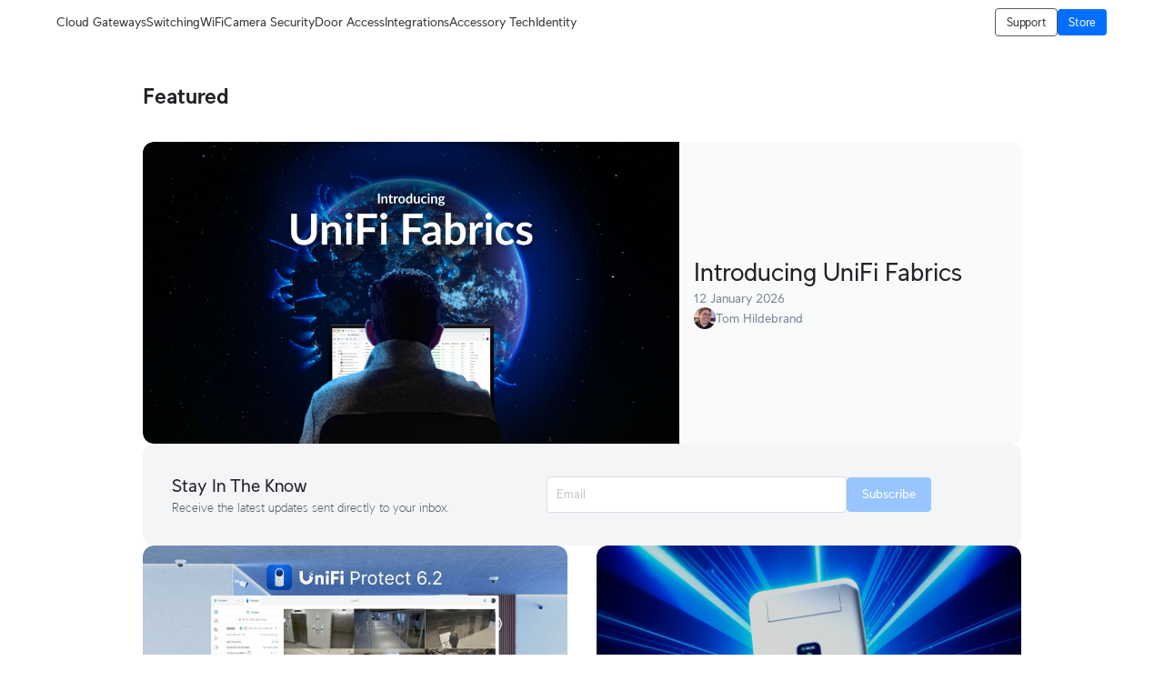

--- FILE ---
content_type: text/html; charset=utf-8
request_url: https://blog.ui.com/
body_size: 374072
content:
<!DOCTYPE html><html lang="en"><head><meta charSet="utf-8" data-next-head=""/><title data-next-head="">Ubiquiti - Blog</title><meta name="description" content="Discover the latest in networking and IT innovation. Stay updated with product launches, expert insights, and tutorials from UniFi’s official blog." data-next-head=""/><meta property="og:title" content="Ubiquiti - Blog" data-next-head=""/><meta property="og:description" content="Discover the latest in networking and IT innovation. Stay updated with product launches, expert insights, and tutorials from UniFi’s official blog." data-next-head=""/><meta property="og:type" content="website" data-next-head=""/><meta property="og:image" content="/static/seo/og-image.png" data-next-head=""/><meta name="viewport" content="width=device-width, initial-scale=1, maximum-scale=1" data-next-head=""/><meta name="twitter:card" content="summary" data-next-head=""/><meta name="twitter:site" content="@ubiquiti" data-next-head=""/><meta name="twitter:title" content="Ubiquiti - Blog" data-next-head=""/><meta name="twitter:description" content="Discover the latest in networking and IT innovation. Stay updated with product launches, expert insights, and tutorials from UniFi’s official blog." data-next-head=""/><link rel="icon" href="/favicon.ico" data-next-head=""/><link rel="preload" href="/static/fonts/ui-sans-v9-regular.woff2" as="font" type="font/woff2" crossorigin="anonymous"/><link rel="preload" href="/static/fonts/ui-sans-v9-bold.woff2" as="font" type="font/woff2" crossorigin="anonymous"/><link rel="preload" href="/static/fonts/ui-sans-v10-light.woff2" as="font" type="font/woff2" crossorigin="anonymous"/><link href="https://cdn.ampproject.org/amp-story-player-v0.css" rel="stylesheet" type="text/css"/><script id="hotjar" data-nscript="beforeInteractive">!function(t,h,e,j,s,n){t.hj=t.hj||function(){(t.hj.q=t.hj.q||[]).push(arguments)},t._hjSettings={hjid:5235698,hjsv:6},s=h.getElementsByTagName("head")[0],(n=h.createElement("script")).async=1,n.src="https://static.hotjar.com/c/hotjar-"+t._hjSettings.hjid+".js?sv="+t._hjSettings.hjsv,s.appendChild(n)}(window,document);</script><link rel="preload" href="/_next/static/css/0d2adc3c1071c46e.css" as="style"/><link rel="stylesheet" href="/_next/static/css/0d2adc3c1071c46e.css" data-n-g=""/><noscript data-n-css=""></noscript><script defer="" nomodule="" src="/_next/static/chunks/polyfills-42372ed130431b0a.js"></script><script src="/_next/static/chunks/webpack-eb801b1ded5b60ab.js" defer=""></script><script src="/_next/static/chunks/framework-b9fd9bcc3ecde907.js" defer=""></script><script src="/_next/static/chunks/main-e0e93a122fff8090.js" defer=""></script><script src="/_next/static/chunks/pages/_app-9208b0ae0d0aaf98.js" defer=""></script><script src="/_next/static/chunks/1752-0917341b0bbab53c.js" defer=""></script><script src="/_next/static/chunks/3481-7a650e923c360780.js" defer=""></script><script src="/_next/static/chunks/9435-ddbd29cfab26d00f.js" defer=""></script><script src="/_next/static/chunks/7253-1f537a71262ad77b.js" defer=""></script><script src="/_next/static/chunks/pages/index-63c7e7d930a75215.js" defer=""></script><script src="/_next/static/Qh7hcAhIErZbz3jpFL7yZ/_buildManifest.js" defer=""></script><script src="/_next/static/Qh7hcAhIErZbz3jpFL7yZ/_ssgManifest.js" defer=""></script><noscript data-uic-style=""></noscript><style data-uic-style="2ccb5e22170217c965c32749484d5093">.container__1x1dKwqz{height:2px;left:0;overflow:hidden;position:absolute;width:100%}.above__1x1dKwqz{top:-2px}.top__1x1dKwqz{top:0}.bottom__1x1dKwqz{bottom:0}.below__1x1dKwqz{bottom:-2px}.inline__1x1dKwqz{position:relative}.line__1x1dKwqz{animation:LoadingBar__1x1dKwqz 2.5s ease-in-out infinite;display:block;height:100%;left:0;position:absolute;top:0;width:100%}.line-light__1x1dKwqz{background:linear-gradient(90deg,transparent,#006fff 50%,transparent)}.line-dark__1x1dKwqz{background:linear-gradient(90deg,transparent,#4797ff 50%,transparent)}@keyframes LoadingBar__1x1dKwqz{0%{transform:translateX(-100%)}50%{transform:translateX(0)}to{transform:translateX(100%)}}</style><style data-uic-style="49a843c926ecb5ae0c9695fb0aa15943">.header__vPs6XntY{align-items:center;display:flex;flex-direction:column;max-width:100%;padding:16px 16px 0;text-align:center}.avatar__vPs6XntY{margin-bottom:12px}.body__vPs6XntY{padding:16px 0 0 16px}.action-group__vPs6XntY{display:flex;flex-direction:column;gap:8px;padding-right:16px}.divider__vPs6XntY{box-sizing:inherit;height:1px;margin:12px 0;opacity:.07}.divider-light__vPs6XntY{border-top-color:rgba(33,35,39,.07)}.divider-dark__vPs6XntY{border-top-color:hsla(214,8%,98%,.07)}.footer__vPs6XntY{align-items:center;display:flex;flex-wrap:wrap;gap:16px;justify-content:center;padding:0 16px 16px}</style><style data-uic-style="9aa0e1b3a1d93fd0022184508779280a">.button__lROU8iUw,.link__lROU8iUw{align-content:center;align-items:center;border:none;cursor:pointer;display:flex;font:400 14px/20px UI Sans,Lato,Arial,sans-serif;gap:4px;justify-content:center;min-width:4ch;outline:0;outline-offset:2px;padding:0 16px;transition:background-color .2s ease,color .2s ease,visibility .2s ease}.button__lROU8iUw[data-pending],.link__lROU8iUw[data-pending]{position:relative}.button__lROU8iUw[data-pending]>:not(.pendingIndicator__lROU8iUw),.link__lROU8iUw[data-pending]>:not(.pendingIndicator__lROU8iUw){visibility:hidden}.button__lROU8iUw[data-pending].textColor-destructive__lROU8iUw,.button__lROU8iUw[data-pending].textColor-emphasis__lROU8iUw,.button__lROU8iUw[data-pending].textColor-inverse__lROU8iUw,.button__lROU8iUw[data-pending].textColor-neutral__lROU8iUw,.link__lROU8iUw[data-pending].textColor-destructive__lROU8iUw,.link__lROU8iUw[data-pending].textColor-emphasis__lROU8iUw,.link__lROU8iUw[data-pending].textColor-inverse__lROU8iUw,.link__lROU8iUw[data-pending].textColor-neutral__lROU8iUw{color:transparent}.button-light__lROU8iUw.fillColor-emphasis__lROU8iUw,.link-light__lROU8iUw.fillColor-emphasis__lROU8iUw{background-color:#006fff}.button-light__lROU8iUw.fillColor-emphasis__lROU8iUw[data-hovered],.link-light__lROU8iUw.fillColor-emphasis__lROU8iUw[data-hovered]{background-color:#0058cc}.button-light__lROU8iUw.fillColor-emphasis__lROU8iUw[data-pressed],.link-light__lROU8iUw.fillColor-emphasis__lROU8iUw[data-pressed]{background-color:#0049a8}.button-light__lROU8iUw.fillColor-emphasis__lROU8iUw[data-disabled],.link-light__lROU8iUw.fillColor-emphasis__lROU8iUw[data-disabled]{background-color:#99c5ff}.button-light__lROU8iUw.fillColor-positive__lROU8iUw,.link-light__lROU8iUw.fillColor-positive__lROU8iUw{background-color:#38cc65}.button-light__lROU8iUw.fillColor-positive__lROU8iUw[data-hovered],.link-light__lROU8iUw.fillColor-positive__lROU8iUw[data-hovered]{background-color:#2ea351}.button-light__lROU8iUw.fillColor-positive__lROU8iUw[data-pressed],.link-light__lROU8iUw.fillColor-positive__lROU8iUw[data-pressed]{background-color:#258341}.button-light__lROU8iUw.fillColor-positive__lROU8iUw[data-disabled],.link-light__lROU8iUw.fillColor-positive__lROU8iUw[data-disabled]{background-color:#b1ecc3}.button-light__lROU8iUw.fillColor-destructive__lROU8iUw,.link-light__lROU8iUw.fillColor-destructive__lROU8iUw{background-color:#f0383b}.button-light__lROU8iUw.fillColor-destructive__lROU8iUw[data-hovered],.link-light__lROU8iUw.fillColor-destructive__lROU8iUw[data-hovered]{background-color:#c12f34}.button-light__lROU8iUw.fillColor-destructive__lROU8iUw[data-pressed],.link-light__lROU8iUw.fillColor-destructive__lROU8iUw[data-pressed]{background-color:#9c2628}.button-light__lROU8iUw.fillColor-destructive__lROU8iUw[data-disabled],.link-light__lROU8iUw.fillColor-destructive__lROU8iUw[data-disabled]{background-color:#f9aeb1}.button-light__lROU8iUw.fillColor-neutral__lROU8iUw,.link-light__lROU8iUw.fillColor-neutral__lROU8iUw{background-color:rgba(33,35,39,.02)}.button-light__lROU8iUw.fillColor-neutral__lROU8iUw[data-hovered],.link-light__lROU8iUw.fillColor-neutral__lROU8iUw[data-hovered]{background-color:rgba(33,35,39,.04)}.button-light__lROU8iUw.fillColor-neutral__lROU8iUw[data-pressed],.link-light__lROU8iUw.fillColor-neutral__lROU8iUw[data-pressed]{background-color:rgba(33,35,39,.07)}.button-light__lROU8iUw.fillColor-neutral__lROU8iUw[data-disabled],.link-light__lROU8iUw.fillColor-neutral__lROU8iUw[data-disabled]{background-color:rgba(33,35,39,.02)}.button-light__lROU8iUw.fillColor-transparent-emphasis__lROU8iUw[data-hovered],.link-light__lROU8iUw.fillColor-transparent-emphasis__lROU8iUw[data-hovered]{background-color:#e6f1ff}.button-light__lROU8iUw.fillColor-transparent-emphasis__lROU8iUw[data-pressed],.link-light__lROU8iUw.fillColor-transparent-emphasis__lROU8iUw[data-pressed]{background-color:#cce2ff}.button-light__lROU8iUw.fillColor-transparent-neutral__lROU8iUw[data-hovered],.link-light__lROU8iUw.fillColor-transparent-neutral__lROU8iUw[data-hovered]{background-color:rgba(33,35,39,.04)}.button-light__lROU8iUw.fillColor-transparent-neutral__lROU8iUw[data-pressed],.link-light__lROU8iUw.fillColor-transparent-neutral__lROU8iUw[data-pressed]{background-color:rgba(33,35,39,.07)}.button-light__lROU8iUw.fillColor-transparent-destructive__lROU8iUw[data-hovered],.link-light__lROU8iUw.fillColor-transparent-destructive__lROU8iUw[data-hovered]{background-color:#fdeced}.button-light__lROU8iUw.fillColor-transparent-destructive__lROU8iUw[data-pressed],.link-light__lROU8iUw.fillColor-transparent-destructive__lROU8iUw[data-pressed]{background-color:#fcd9da}.button-light__lROU8iUw.textColor-inverse__lROU8iUw,.link-light__lROU8iUw.textColor-inverse__lROU8iUw{color:#fff}.button-light__lROU8iUw.textColor-inverse__lROU8iUw[data-disabled],.link-light__lROU8iUw.textColor-inverse__lROU8iUw[data-disabled]{color:hsla(0,0%,100%,.64)}.button-light__lROU8iUw.textColor-neutral__lROU8iUw,.link-light__lROU8iUw.textColor-neutral__lROU8iUw{color:#676f79}.button-light__lROU8iUw.textColor-neutral__lROU8iUw[data-disabled],.link-light__lROU8iUw.textColor-neutral__lROU8iUw[data-disabled]{color:#c2c6cb}.button-light__lROU8iUw.textColor-neutral__lROU8iUw[data-hovered],.link-light__lROU8iUw.textColor-neutral__lROU8iUw[data-hovered]{color:#002657}.button-light__lROU8iUw.textColor-neutral__lROU8iUw[data-pressed],.link-light__lROU8iUw.textColor-neutral__lROU8iUw[data-pressed]{color:#3b3f45}.button-light__lROU8iUw.textColor-emphasis__lROU8iUw,.link-light__lROU8iUw.textColor-emphasis__lROU8iUw{color:#006fff}.button-light__lROU8iUw.textColor-emphasis__lROU8iUw[data-disabled],.link-light__lROU8iUw.textColor-emphasis__lROU8iUw[data-disabled]{color:#99c5ff}.button-light__lROU8iUw.textColor-emphasis__lROU8iUw[data-hovered],.link-light__lROU8iUw.textColor-emphasis__lROU8iUw[data-hovered]{color:#0058cc}.button-light__lROU8iUw.textColor-emphasis__lROU8iUw[data-pressed],.link-light__lROU8iUw.textColor-emphasis__lROU8iUw[data-pressed]{color:#0049a8}.button-light__lROU8iUw.textColor-destructive__lROU8iUw,.link-light__lROU8iUw.textColor-destructive__lROU8iUw{color:#f0383b}.button-light__lROU8iUw.textColor-destructive__lROU8iUw[data-disabled],.link-light__lROU8iUw.textColor-destructive__lROU8iUw[data-disabled]{color:#f9aeb1}.button-light__lROU8iUw.textColor-destructive__lROU8iUw[data-hovered],.link-light__lROU8iUw.textColor-destructive__lROU8iUw[data-hovered]{color:#c12f34}.button-light__lROU8iUw.textColor-destructive__lROU8iUw[data-pressed],.link-light__lROU8iUw.textColor-destructive__lROU8iUw[data-pressed]{color:#9c2628}.button-light__lROU8iUw.outlineColor-neutral__lROU8iUw,.link-light__lROU8iUw.outlineColor-neutral__lROU8iUw{border-color:#dee0e3}.button-light__lROU8iUw.outlineColor-neutral__lROU8iUw[data-disabled],.link-light__lROU8iUw.outlineColor-neutral__lROU8iUw[data-disabled]{border-color:#f4f5f6}.button-light__lROU8iUw.outlineColor-neutral__lROU8iUw[data-hovered],.link-light__lROU8iUw.outlineColor-neutral__lROU8iUw[data-hovered]{border-color:#cdd1d5}.button-light__lROU8iUw.outlineColor-neutral__lROU8iUw[data-pressed],.link-light__lROU8iUw.outlineColor-neutral__lROU8iUw[data-pressed]{border-color:#c2c6cb}.button-light__lROU8iUw.fillColor-engagement__lROU8iUw,.link-light__lROU8iUw.fillColor-engagement__lROU8iUw{background:linear-gradient(96.1deg,#338cff .54%,#6bd2fd)}.button-light__lROU8iUw.fillColor-engagement__lROU8iUw[data-hovered],.link-light__lROU8iUw.fillColor-engagement__lROU8iUw[data-hovered]{background:linear-gradient(96.1deg,#338cff .54%,#6bd2fd),color-mix(in hsl,#212327 8%,transparent); background-blend-mode:darken;}.button-light__lROU8iUw.fillColor-engagement__lROU8iUw[data-pressed],.link-light__lROU8iUw.fillColor-engagement__lROU8iUw[data-pressed]{background:linear-gradient(96.1deg,#338cff .54%,#6bd2fd),color-mix(in hsl,#212327 16%,transparent); background-blend-mode:darken;}.button-light__lROU8iUw.fillColor-engagement__lROU8iUw[data-disabled],.link-light__lROU8iUw.fillColor-engagement__lROU8iUw[data-disabled]{background:linear-gradient(96.1deg,#338cff .54%,#6bd2fd),color-mix(in hsl,#fff 60%,transparent); background-blend-mode:lighten;}.button-dark__lROU8iUw.fillColor-emphasis__lROU8iUw,.link-dark__lROU8iUw.fillColor-emphasis__lROU8iUw{background-color:#4797ff}.button-dark__lROU8iUw.fillColor-emphasis__lROU8iUw[data-hovered],.link-dark__lROU8iUw.fillColor-emphasis__lROU8iUw[data-hovered]{background-color:#80b7ff}.button-dark__lROU8iUw.fillColor-emphasis__lROU8iUw[data-pressed],.link-dark__lROU8iUw.fillColor-emphasis__lROU8iUw[data-pressed]{background-color:#b3d4ff}.button-dark__lROU8iUw.fillColor-emphasis__lROU8iUw[data-disabled],.link-dark__lROU8iUw.fillColor-emphasis__lROU8iUw[data-disabled]{background-color:#0b4ead}.button-dark__lROU8iUw.fillColor-positive__lROU8iUw,.link-dark__lROU8iUw.fillColor-positive__lROU8iUw{background-color:#37be5f}.button-dark__lROU8iUw.fillColor-positive__lROU8iUw[data-hovered],.link-dark__lROU8iUw.fillColor-positive__lROU8iUw[data-hovered]{background-color:#71d68f}.button-dark__lROU8iUw.fillColor-positive__lROU8iUw[data-pressed],.link-dark__lROU8iUw.fillColor-positive__lROU8iUw[data-pressed]{background-color:#90dfa8}.button-dark__lROU8iUw.fillColor-positive__lROU8iUw[data-disabled],.link-dark__lROU8iUw.fillColor-positive__lROU8iUw[data-disabled]{background-color:#21733a}.button-dark__lROU8iUw.fillColor-destructive__lROU8iUw,.link-dark__lROU8iUw.fillColor-destructive__lROU8iUw{background-color:#ee6368}.button-dark__lROU8iUw.fillColor-destructive__lROU8iUw[data-hovered],.link-dark__lROU8iUw.fillColor-destructive__lROU8iUw[data-hovered]{background-color:#f49a9d}.button-dark__lROU8iUw.fillColor-destructive__lROU8iUw[data-pressed],.link-dark__lROU8iUw.fillColor-destructive__lROU8iUw[data-pressed]{background-color:#fcc0c2}.button-dark__lROU8iUw.fillColor-destructive__lROU8iUw[data-disabled],.link-dark__lROU8iUw.fillColor-destructive__lROU8iUw[data-disabled]{background-color:#913034}.button-dark__lROU8iUw.fillColor-neutral__lROU8iUw,.link-dark__lROU8iUw.fillColor-neutral__lROU8iUw{background-color:hsla(214,8%,98%,.02)}.button-dark__lROU8iUw.fillColor-neutral__lROU8iUw[data-hovered],.link-dark__lROU8iUw.fillColor-neutral__lROU8iUw[data-hovered]{background-color:hsla(214,8%,98%,.04)}.button-dark__lROU8iUw.fillColor-neutral__lROU8iUw[data-pressed],.link-dark__lROU8iUw.fillColor-neutral__lROU8iUw[data-pressed]{background-color:hsla(214,8%,98%,.041)}.button-dark__lROU8iUw.fillColor-neutral__lROU8iUw[data-disabled],.link-dark__lROU8iUw.fillColor-neutral__lROU8iUw[data-disabled]{background-color:hsla(214,8%,98%,.02)}.button-dark__lROU8iUw.fillColor-transparent-emphasis__lROU8iUw[data-hovered],.link-dark__lROU8iUw.fillColor-transparent-emphasis__lROU8iUw[data-hovered]{background-color:#05254d}.button-dark__lROU8iUw.fillColor-transparent-emphasis__lROU8iUw[data-pressed],.link-dark__lROU8iUw.fillColor-transparent-emphasis__lROU8iUw[data-pressed]{background-color:#08397d}.button-dark__lROU8iUw.fillColor-transparent-neutral__lROU8iUw[data-hovered],.link-dark__lROU8iUw.fillColor-transparent-neutral__lROU8iUw[data-hovered]{background-color:hsla(214,8%,98%,.04)}.button-dark__lROU8iUw.fillColor-transparent-neutral__lROU8iUw[data-pressed],.link-dark__lROU8iUw.fillColor-transparent-neutral__lROU8iUw[data-pressed]{background-color:hsla(214,8%,98%,.07)}.button-dark__lROU8iUw.fillColor-transparent-destructive__lROU8iUw[data-hovered],.link-dark__lROU8iUw.fillColor-transparent-destructive__lROU8iUw[data-hovered]{background-color:#3e1416}.button-dark__lROU8iUw.fillColor-transparent-destructive__lROU8iUw[data-pressed],.link-dark__lROU8iUw.fillColor-transparent-destructive__lROU8iUw[data-pressed]{background-color:#5c1f21}.button-dark__lROU8iUw.textColor-inverse__lROU8iUw,.link-dark__lROU8iUw.textColor-inverse__lROU8iUw{color:#fff}.button-dark__lROU8iUw.textColor-inverse__lROU8iUw[data-disabled],.link-dark__lROU8iUw.textColor-inverse__lROU8iUw[data-disabled]{color:hsla(0,0%,100%,.64)}.button-dark__lROU8iUw.textColor-neutral__lROU8iUw,.link-dark__lROU8iUw.textColor-neutral__lROU8iUw{color:#cbced2}.button-dark__lROU8iUw.textColor-neutral__lROU8iUw[data-disabled],.link-dark__lROU8iUw.textColor-neutral__lROU8iUw[data-disabled]{color:#737c87}.button-dark__lROU8iUw.textColor-neutral__lROU8iUw[data-hovered],.link-dark__lROU8iUw.textColor-neutral__lROU8iUw[data-hovered]{color:#e6f1ff}.button-dark__lROU8iUw.textColor-neutral__lROU8iUw[data-pressed],.link-dark__lROU8iUw.textColor-neutral__lROU8iUw[data-pressed]{color:#ecedef}.button-dark__lROU8iUw.textColor-emphasis__lROU8iUw,.link-dark__lROU8iUw.textColor-emphasis__lROU8iUw{color:#4797ff}.button-dark__lROU8iUw.textColor-emphasis__lROU8iUw[data-disabled],.link-dark__lROU8iUw.textColor-emphasis__lROU8iUw[data-disabled]{color:#0b4ead}.button-dark__lROU8iUw.textColor-emphasis__lROU8iUw[data-hovered],.link-dark__lROU8iUw.textColor-emphasis__lROU8iUw[data-hovered]{color:#80b7ff}.button-dark__lROU8iUw.textColor-emphasis__lROU8iUw[data-pressed],.link-dark__lROU8iUw.textColor-emphasis__lROU8iUw[data-pressed]{color:#b3d4ff}.button-dark__lROU8iUw.textColor-destructive__lROU8iUw,.link-dark__lROU8iUw.textColor-destructive__lROU8iUw{color:#ee6368}.button-dark__lROU8iUw.textColor-destructive__lROU8iUw[data-disabled],.link-dark__lROU8iUw.textColor-destructive__lROU8iUw[data-disabled]{color:#913034}.button-dark__lROU8iUw.textColor-destructive__lROU8iUw[data-hovered],.link-dark__lROU8iUw.textColor-destructive__lROU8iUw[data-hovered]{color:#f49a9d}.button-dark__lROU8iUw.textColor-destructive__lROU8iUw[data-pressed],.link-dark__lROU8iUw.textColor-destructive__lROU8iUw[data-pressed]{color:#fcc0c2}.button-dark__lROU8iUw.outlineColor-neutral__lROU8iUw,.link-dark__lROU8iUw.outlineColor-neutral__lROU8iUw{border-color:#42474d}.button-dark__lROU8iUw.outlineColor-neutral__lROU8iUw[data-disabled],.link-dark__lROU8iUw.outlineColor-neutral__lROU8iUw[data-disabled]{border-color:#282b2f}.button-dark__lROU8iUw.outlineColor-neutral__lROU8iUw[data-hovered],.link-dark__lROU8iUw.outlineColor-neutral__lROU8iUw[data-hovered]{border-color:#50565e}.button-dark__lROU8iUw.outlineColor-neutral__lROU8iUw[data-pressed],.link-dark__lROU8iUw.outlineColor-neutral__lROU8iUw[data-pressed]{border-color:#737c87}.button-dark__lROU8iUw.fillColor-engagement__lROU8iUw,.link-dark__lROU8iUw.fillColor-engagement__lROU8iUw{background:linear-gradient(96.1deg,#005ed9 .54%,#3ca9d7)}.button-dark__lROU8iUw.fillColor-engagement__lROU8iUw[data-hovered],.link-dark__lROU8iUw.fillColor-engagement__lROU8iUw[data-hovered]{background:linear-gradient(96.1deg,#005ed9 .54%,#3ca9d7),color-mix(in hsl,#f9fafa 8%,transparent); background-blend-mode:lighten;}.button-dark__lROU8iUw.fillColor-engagement__lROU8iUw[data-pressed],.link-dark__lROU8iUw.fillColor-engagement__lROU8iUw[data-pressed]{background:linear-gradient(96.1deg,#005ed9 .54%,#3ca9d7),color-mix(in hsl,#f9fafa 16%,transparent); background-blend-mode:lighten;}.button-dark__lROU8iUw.fillColor-engagement__lROU8iUw[data-disabled],.link-dark__lROU8iUw.fillColor-engagement__lROU8iUw[data-disabled]{background:linear-gradient(96.1deg,#005ed9 .54%,#3ca9d7),color-mix(in hsl,#131416 60%,transparent); background-blend-mode:darken;}.button-light__lROU8iUw[data-focus-visible],.link-light__lROU8iUw[data-focus-visible]{outline:1px solid #66a8ff}.button-dark__lROU8iUw[data-focus-visible],.link-dark__lROU8iUw[data-focus-visible]{outline:1px solid #0e65d8}.button__lROU8iUw[data-disabled],.link__lROU8iUw[data-disabled]{cursor:not-allowed}.button__lROU8iUw.inline__lROU8iUw,.link__lROU8iUw.inline__lROU8iUw{background-color:transparent;border-radius:4px;display:inline-flex;padding:0}.button__lROU8iUw.inline__lROU8iUw.fontSize-xlarge-4__lROU8iUw,.link__lROU8iUw.inline__lROU8iUw.fontSize-xlarge-4__lROU8iUw{font-size:36px;line-height:48px}.button__lROU8iUw.inline__lROU8iUw.fontSize-xlarge-3__lROU8iUw,.link__lROU8iUw.inline__lROU8iUw.fontSize-xlarge-3__lROU8iUw{font-size:28px;line-height:36px}.button__lROU8iUw.inline__lROU8iUw.fontSize-xlarge-2__lROU8iUw,.link__lROU8iUw.inline__lROU8iUw.fontSize-xlarge-2__lROU8iUw{font-size:24px;line-height:32px}.button__lROU8iUw.inline__lROU8iUw.fontSize-xlarge-1__lROU8iUw,.link__lROU8iUw.inline__lROU8iUw.fontSize-xlarge-1__lROU8iUw{font-size:20px;line-height:28px}.button__lROU8iUw.inline__lROU8iUw.fontSize-large__lROU8iUw,.link__lROU8iUw.inline__lROU8iUw.fontSize-large__lROU8iUw{font-size:16px;line-height:24px}.button__lROU8iUw.inline__lROU8iUw.fontSize-medium__lROU8iUw,.link__lROU8iUw.inline__lROU8iUw.fontSize-medium__lROU8iUw{font-size:14px;line-height:20px}.button__lROU8iUw.inline__lROU8iUw.fontSize-small__lROU8iUw,.link__lROU8iUw.inline__lROU8iUw.fontSize-small__lROU8iUw{font-size:12px;line-height:16px}.button__lROU8iUw.inline__lROU8iUw.fontSize-body-primary__lROU8iUw,.button__lROU8iUw.inline__lROU8iUw.fontSize-body-secondary__lROU8iUw,.link__lROU8iUw.inline__lROU8iUw.fontSize-body-primary__lROU8iUw,.link__lROU8iUw.inline__lROU8iUw.fontSize-body-secondary__lROU8iUw{font-size:14px;line-height:20px}.button__lROU8iUw.inline__lROU8iUw.fontSize-caption__lROU8iUw,.link__lROU8iUw.inline__lROU8iUw.fontSize-caption__lROU8iUw{font-size:12px;line-height:16px}.button__lROU8iUw.inline__lROU8iUw.fontSize-xsmall__lROU8iUw,.link__lROU8iUw.inline__lROU8iUw.fontSize-xsmall__lROU8iUw{font-size:10px;line-height:14px}.button__lROU8iUw.inline__lROU8iUw.fontSize-inherit__lROU8iUw,.link__lROU8iUw.inline__lROU8iUw.fontSize-inherit__lROU8iUw{font-size:inherit;line-height:inherit}.button__lROU8iUw.borderColor-destructive__lROU8iUw,.button__lROU8iUw.borderColor-emphasis__lROU8iUw,.button__lROU8iUw.borderColor-neutral__lROU8iUw,.link__lROU8iUw.borderColor-destructive__lROU8iUw,.link__lROU8iUw.borderColor-emphasis__lROU8iUw,.link__lROU8iUw.borderColor-neutral__lROU8iUw{border:1px solid}.button-light__lROU8iUw.borderColor-neutral__lROU8iUw,.link-light__lROU8iUw.borderColor-neutral__lROU8iUw{border-color:#dee0e3}.button-dark__lROU8iUw.borderColor-neutral__lROU8iUw,.link-dark__lROU8iUw.borderColor-neutral__lROU8iUw{border-color:#42474d}.button__lROU8iUw.borderColor-none__lROU8iUw,.link__lROU8iUw.borderColor-none__lROU8iUw{border-color:unset;border-style:none}.button__lROU8iUw.fillColor-transparent-destructive__lROU8iUw,.button__lROU8iUw.fillColor-transparent-destructive__lROU8iUw[data-disabled],.button__lROU8iUw.fillColor-transparent-emphasis__lROU8iUw,.button__lROU8iUw.fillColor-transparent-emphasis__lROU8iUw[data-disabled],.button__lROU8iUw.fillColor-transparent-neutral__lROU8iUw,.button__lROU8iUw.fillColor-transparent-neutral__lROU8iUw[data-disabled],.link__lROU8iUw.fillColor-transparent-destructive__lROU8iUw,.link__lROU8iUw.fillColor-transparent-destructive__lROU8iUw[data-disabled],.link__lROU8iUw.fillColor-transparent-emphasis__lROU8iUw,.link__lROU8iUw.fillColor-transparent-emphasis__lROU8iUw[data-disabled],.link__lROU8iUw.fillColor-transparent-neutral__lROU8iUw,.link__lROU8iUw.fillColor-transparent-neutral__lROU8iUw[data-disabled]{background-color:transparent}.button__lROU8iUw.shape-rounded__lROU8iUw,.link__lROU8iUw.shape-rounded__lROU8iUw{border-radius:99999px}.button__lROU8iUw.shape-default__lROU8iUw,.link__lROU8iUw.shape-default__lROU8iUw{border-radius:4px}.button__lROU8iUw.width-auto__lROU8iUw,.link__lROU8iUw.width-auto__lROU8iUw{width:-moz-fit-content;width:fit-content}.button__lROU8iUw.width-full__lROU8iUw,.link__lROU8iUw.width-full__lROU8iUw{width:100%}.button__lROU8iUw.width-square__lROU8iUw,.link__lROU8iUw.width-square__lROU8iUw{min-width:unset}.button__lROU8iUw.width-square__lROU8iUw.size-large__lROU8iUw,.link__lROU8iUw.width-square__lROU8iUw.size-large__lROU8iUw{width:40px}.button__lROU8iUw.width-square__lROU8iUw.size-medium__lROU8iUw,.link__lROU8iUw.width-square__lROU8iUw.size-medium__lROU8iUw{width:32px}.button__lROU8iUw.width-square__lROU8iUw.size-small__lROU8iUw,.link__lROU8iUw.width-square__lROU8iUw.size-small__lROU8iUw{width:24px}.button__lROU8iUw.size-large__lROU8iUw,.link__lROU8iUw.size-large__lROU8iUw{height:40px;padding:0 16px}.button__lROU8iUw.size-medium__lROU8iUw,.link__lROU8iUw.size-medium__lROU8iUw{height:32px;padding:0 16px}.button__lROU8iUw.size-small__lROU8iUw,.link__lROU8iUw.size-small__lROU8iUw{height:24px;padding:0 8px}.icon__lROU8iUw{min-width:unset;padding:0}.pendingIndicator__lROU8iUw{position:absolute}</style><style data-uic-style="d68686f70d0321eb563cf718119ee601">.button__VCR3r9bC{align-items:center;border:0;border-radius:6px;cursor:pointer;display:flex;flex-shrink:0;font-size:14px;justify-content:center;letter-spacing:.25px;overflow:hidden;position:relative;width:100%}.button-light__VCR3r9bC{color:#676f79}.button-dark__VCR3r9bC{color:#cbced2}.button__VCR3r9bC>.content__VCR3r9bC{align-items:center;display:flex;flex-direction:row;flex-shrink:0;justify-content:center;opacity:1;transition:opacity .15s ease-in-out,visibility .15s ease-in-out .15s;visibility:visible;white-space:nowrap}.button__VCR3r9bC>.content-hidden__VCR3r9bC{opacity:0}.button__VCR3r9bC.disabled__VCR3r9bC,.button__VCR3r9bC:disabled{pointer-events:none}.wrap__VCR3r9bC{align-items:center;display:flex;justify-content:center;position:relative;text-align:center}.wrap__VCR3r9bC.inline__VCR3r9bC{display:inline-flex}.stateIcon__VCR3r9bC{align-items:center;bottom:0;display:flex;justify-content:center;left:0;pointer-events:none;position:absolute;right:0;top:0;z-index:1}.small__VCR3r9bC{border-radius:4px;font-size:14px;height:30px;padding:0 12px}.medium__VCR3r9bC{border-radius:4px;font-size:14px;height:36px;line-height:24px;padding:0 16px}.large__VCR3r9bC{border-radius:8px;font-size:16px;font-weight:700;height:48px;line-height:24px;padding:0 16px}.primary-light__VCR3r9bC{background-color:#006fff;border:1px solid #006fff;color:#fff}.primary-light__VCR3r9bC:hover{background-color:#338bff;border-color:#338bff;color:#fff}.primary-light__VCR3r9bC.active__VCR3r9bC,.primary-light__VCR3r9bC:active{background-color:#0058cc;border-color:#0058cc}.primary-light__VCR3r9bC.disabled__VCR3r9bC,.primary-light__VCR3r9bC:disabled{background-color:#99c5ff;border-color:#99c5ff;color:hsla(0,0%,100%,.64)}.primary-light__VCR3r9bC.is-accessible__VCR3r9bC:focus,.primary-light__VCR3r9bC.is-accessible__VCR3r9bC:focus-within{background-color:#338bff;border-color:#338bff}.primary-dark__VCR3r9bC{background-color:#4797ff;border:1px solid #4797ff;color:#fff}.primary-dark__VCR3r9bC:hover{background-color:#277ff1;border-color:#277ff1;color:#fff}.primary-dark__VCR3r9bC.active__VCR3r9bC,.primary-dark__VCR3r9bC:active{background-color:#80b7ff;border-color:#80b7ff}.primary-dark__VCR3r9bC.disabled__VCR3r9bC,.primary-dark__VCR3r9bC:disabled{background-color:#0b4ead;border-color:#0b4ead;color:hsla(0,0%,100%,.64)}.primary-dark__VCR3r9bC.is-accessible__VCR3r9bC:focus,.primary-dark__VCR3r9bC.is-accessible__VCR3r9bC:focus-within{background-color:#277ff1;border-color:#277ff1}.primary-light__VCR3r9bC.color-danger__VCR3r9bC{background-color:#f0383b;border:1px solid #f0383b;color:#fff}.primary-light__VCR3r9bC.color-danger__VCR3r9bC:hover{background-color:#f36267;border-color:#f36267}.primary-light__VCR3r9bC.color-danger__VCR3r9bC.active__VCR3r9bC,.primary-light__VCR3r9bC.color-danger__VCR3r9bC:active{background-color:#c12f34;border-color:#c12f34}.primary-light__VCR3r9bC.color-danger__VCR3r9bC.disabled__VCR3r9bC,.primary-light__VCR3r9bC.color-danger__VCR3r9bC:disabled{background-color:#f9aeb1;border-color:#f9aeb1}.primary-light__VCR3r9bC.color-danger__VCR3r9bC.is-accessible__VCR3r9bC:focus,.primary-light__VCR3r9bC.color-danger__VCR3r9bC.is-accessible__VCR3r9bC:focus-within{background-color:#f36267;border-color:#f36267}.primary-dark__VCR3r9bC.color-danger__VCR3r9bC{background-color:#ee6368;border:1px solid #ee6368;color:#fff}.primary-dark__VCR3r9bC.color-danger__VCR3r9bC:hover{background-color:#da5257;border-color:#da5257}.primary-dark__VCR3r9bC.color-danger__VCR3r9bC.active__VCR3r9bC,.primary-dark__VCR3r9bC.color-danger__VCR3r9bC:active{background-color:#f49a9d;border-color:#f49a9d}.primary-dark__VCR3r9bC.color-danger__VCR3r9bC.disabled__VCR3r9bC,.primary-dark__VCR3r9bC.color-danger__VCR3r9bC:disabled{background-color:#913034;border-color:#913034}.primary-dark__VCR3r9bC.color-danger__VCR3r9bC.is-accessible__VCR3r9bC:focus,.primary-dark__VCR3r9bC.color-danger__VCR3r9bC.is-accessible__VCR3r9bC:focus-within{background-color:#da5257;border-color:#da5257}.primary-light__VCR3r9bC.color-success__VCR3r9bC{background-color:#38cc65;border:1px solid #38cc65;color:#fff}.primary-light__VCR3r9bC.color-success__VCR3r9bC:hover{background-color:#61d684;border-color:#61d684}.primary-light__VCR3r9bC.color-success__VCR3r9bC.active__VCR3r9bC,.primary-light__VCR3r9bC.color-success__VCR3r9bC:active{background-color:#2ea351;border-color:#2ea351}.primary-light__VCR3r9bC.color-success__VCR3r9bC.disabled__VCR3r9bC,.primary-light__VCR3r9bC.color-success__VCR3r9bC:disabled{background-color:#b1ecc3;border-color:#b1ecc3}.primary-light__VCR3r9bC.color-success__VCR3r9bC.is-accessible__VCR3r9bC:focus,.primary-light__VCR3r9bC.color-success__VCR3r9bC.is-accessible__VCR3r9bC:focus-within{background-color:#61d684;border-color:#61d684}.primary-dark__VCR3r9bC.color-success__VCR3r9bC{background-color:#37be5f;border:1px solid #37be5f;color:#fff}.primary-dark__VCR3r9bC.color-success__VCR3r9bC:hover{background-color:#2fa252;border-color:#2fa252}.primary-dark__VCR3r9bC.color-success__VCR3r9bC.active__VCR3r9bC,.primary-dark__VCR3r9bC.color-success__VCR3r9bC:active{background-color:#71d68f;border-color:#71d68f}.primary-dark__VCR3r9bC.color-success__VCR3r9bC.disabled__VCR3r9bC,.primary-dark__VCR3r9bC.color-success__VCR3r9bC:disabled{background-color:#21733a;border-color:#21733a}.primary-dark__VCR3r9bC.color-success__VCR3r9bC.is-accessible__VCR3r9bC:focus,.primary-dark__VCR3r9bC.color-success__VCR3r9bC.is-accessible__VCR3r9bC:focus-within{background-color:#2fa252;border-color:#2fa252}.primary-light__VCR3r9bC.active__VCR3r9bC.is-accessible__VCR3r9bC,.primary-light__VCR3r9bC:active.is-accessible__VCR3r9bC,.primary-light__VCR3r9bC:focus.is-accessible__VCR3r9bC{box-shadow:0 0 0 1px #66a8ff}.primary-dark__VCR3r9bC.active__VCR3r9bC.is-accessible__VCR3r9bC,.primary-dark__VCR3r9bC:active.is-accessible__VCR3r9bC,.primary-dark__VCR3r9bC:focus.is-accessible__VCR3r9bC{box-shadow:0 0 0 1px #0e65d8}.primary__VCR3r9bC:focus{outline:0}.secondary__VCR3r9bC{border:1px solid}.secondary-light__VCR3r9bC{background-color:transparent;color:#006fff}.secondary-light__VCR3r9bC:hover{background-color:#e6f1ff;color:#338bff}.secondary-light__VCR3r9bC.active__VCR3r9bC,.secondary-light__VCR3r9bC:active{background-color:transparent;color:#0058cc}.secondary-light__VCR3r9bC.disabled__VCR3r9bC,.secondary-light__VCR3r9bC:disabled{color:#99c5ff}.secondary-light__VCR3r9bC.is-accessible__VCR3r9bC:focus,.secondary-light__VCR3r9bC.is-accessible__VCR3r9bC:focus-within{border:#338bff;color:#338bff}.secondary-dark__VCR3r9bC{background-color:transparent;color:#4797ff}.secondary-dark__VCR3r9bC:hover{background-color:#05254d;color:#277ff1}.secondary-dark__VCR3r9bC.active__VCR3r9bC,.secondary-dark__VCR3r9bC:active{background-color:transparent;color:#80b7ff}.secondary-dark__VCR3r9bC.disabled__VCR3r9bC,.secondary-dark__VCR3r9bC:disabled{color:#0b4ead}.secondary-dark__VCR3r9bC.is-accessible__VCR3r9bC:focus,.secondary-dark__VCR3r9bC.is-accessible__VCR3r9bC:focus-within{border:#277ff1;color:#277ff1}.secondary-light__VCR3r9bC.active__VCR3r9bC.is-accessible__VCR3r9bC,.secondary-light__VCR3r9bC:active.is-accessible__VCR3r9bC,.secondary-light__VCR3r9bC:focus.is-accessible__VCR3r9bC{box-shadow:0 0 0 1px #66a8ff}.secondary-dark__VCR3r9bC.active__VCR3r9bC.is-accessible__VCR3r9bC,.secondary-dark__VCR3r9bC:active.is-accessible__VCR3r9bC,.secondary-dark__VCR3r9bC:focus.is-accessible__VCR3r9bC{box-shadow:0 0 0 1px #0e65d8}.secondary-light__VCR3r9bC.active__VCR3r9bC.is-accessible__VCR3r9bC,.secondary-light__VCR3r9bC:active.is-accessible__VCR3r9bC,.secondary-light__VCR3r9bC:focus.is-accessible__VCR3r9bC{border:1px solid #66a8ff}.secondary-dark__VCR3r9bC.active__VCR3r9bC.is-accessible__VCR3r9bC,.secondary-dark__VCR3r9bC:active.is-accessible__VCR3r9bC,.secondary-dark__VCR3r9bC:focus.is-accessible__VCR3r9bC{border:1px solid #0e65d8}.secondary-light__VCR3r9bC.color-danger__VCR3r9bC{background-color:transparent;color:#f0383b}.secondary-light__VCR3r9bC.color-danger__VCR3r9bC:hover{color:#f36267}.secondary-light__VCR3r9bC.color-danger__VCR3r9bC.active__VCR3r9bC,.secondary-light__VCR3r9bC.color-danger__VCR3r9bC:active{background-color:transparent;color:#c12f34}.secondary-light__VCR3r9bC.color-danger__VCR3r9bC.is-accessible__VCR3r9bC:focus,.secondary-light__VCR3r9bC.color-danger__VCR3r9bC.is-accessible__VCR3r9bC:focus-within{color:#338bff}.secondary-dark__VCR3r9bC.color-danger__VCR3r9bC{background-color:transparent;color:#ee6368}.secondary-dark__VCR3r9bC.color-danger__VCR3r9bC:hover{color:#da5257}.secondary-dark__VCR3r9bC.color-danger__VCR3r9bC.active__VCR3r9bC,.secondary-dark__VCR3r9bC.color-danger__VCR3r9bC:active{background-color:transparent;color:#f49a9d}.secondary-dark__VCR3r9bC.color-danger__VCR3r9bC.is-accessible__VCR3r9bC:focus,.secondary-dark__VCR3r9bC.color-danger__VCR3r9bC.is-accessible__VCR3r9bC:focus-within{color:#277ff1}.secondary-light__VCR3r9bC.color-success__VCR3r9bC{background-color:transparent;color:#38cc65}.secondary-light__VCR3r9bC.color-success__VCR3r9bC:hover{color:#61d684}.secondary-light__VCR3r9bC.color-success__VCR3r9bC.active__VCR3r9bC,.secondary-light__VCR3r9bC.color-success__VCR3r9bC:active{background-color:transparent;color:#2ea351}.secondary-light__VCR3r9bC.color-success__VCR3r9bC.is-accessible__VCR3r9bC:focus,.secondary-light__VCR3r9bC.color-success__VCR3r9bC.is-accessible__VCR3r9bC:focus-within{color:#61d684}.secondary-dark__VCR3r9bC.color-success__VCR3r9bC{background-color:transparent;color:#37be5f}.secondary-dark__VCR3r9bC.color-success__VCR3r9bC:hover{color:#2fa252}.secondary-dark__VCR3r9bC.color-success__VCR3r9bC.active__VCR3r9bC,.secondary-dark__VCR3r9bC.color-success__VCR3r9bC:active{background-color:transparent;color:#71d68f}.secondary-dark__VCR3r9bC.color-success__VCR3r9bC.is-accessible__VCR3r9bC:focus,.secondary-dark__VCR3r9bC.color-success__VCR3r9bC.is-accessible__VCR3r9bC:focus-within{color:#2fa252}.secondary__VCR3r9bC.color-danger__VCR3r9bC,.secondary__VCR3r9bC.color-success__VCR3r9bC{border:1px solid}.secondary__VCR3r9bC:focus{outline:none}.tertiary-light__VCR3r9bC{background-color:transparent;color:#676f79}.tertiary-light__VCR3r9bC.is-accessible__VCR3r9bC:focus,.tertiary-light__VCR3r9bC:hover{background-color:rgba(33,35,39,.04)}.tertiary-light__VCR3r9bC.active__VCR3r9bC,.tertiary-light__VCR3r9bC:active{background-color:transparent;color:#50565e}.tertiary-light__VCR3r9bC.disabled__VCR3r9bC,.tertiary-light__VCR3r9bC:disabled{color:#c2c6cb}.tertiary-dark__VCR3r9bC{background-color:transparent;color:#cbced2}.tertiary-dark__VCR3r9bC.is-accessible__VCR3r9bC:focus,.tertiary-dark__VCR3r9bC:hover{background-color:hsla(214,8%,98%,.04)}.tertiary-dark__VCR3r9bC.active__VCR3r9bC,.tertiary-dark__VCR3r9bC:active{background-color:transparent;color:#dee0e3}.tertiary-dark__VCR3r9bC.disabled__VCR3r9bC,.tertiary-dark__VCR3r9bC:disabled{color:#737c87}.tertiary-light__VCR3r9bC.color-danger__VCR3r9bC{color:#f0383b}.tertiary-light__VCR3r9bC.color-danger__VCR3r9bC:hover{color:#f36267}.tertiary-light__VCR3r9bC.color-danger__VCR3r9bC.active__VCR3r9bC,.tertiary-light__VCR3r9bC.color-danger__VCR3r9bC:active{color:#c12f34}.tertiary-light__VCR3r9bC.color-danger__VCR3r9bC.is-accessible__VCR3r9bC:focus,.tertiary-light__VCR3r9bC.color-danger__VCR3r9bC.is-accessible__VCR3r9bC:focus-within{color:#f36267}.tertiary-light__VCR3r9bC.color-success__VCR3r9bC{color:#38cc65}.tertiary-light__VCR3r9bC.color-success__VCR3r9bC:hover{color:#61d684}.tertiary-light__VCR3r9bC.color-success__VCR3r9bC.active__VCR3r9bC,.tertiary-light__VCR3r9bC.color-success__VCR3r9bC:active{color:#2ea351}.tertiary-light__VCR3r9bC.color-success__VCR3r9bC.is-accessible__VCR3r9bC:focus,.tertiary-light__VCR3r9bC.color-success__VCR3r9bC.is-accessible__VCR3r9bC:focus-within{color:#61d684}.tertiary-dark__VCR3r9bC.color-danger__VCR3r9bC{color:#ee6368}.tertiary-dark__VCR3r9bC.color-danger__VCR3r9bC:hover{color:#da5257}.tertiary-dark__VCR3r9bC.color-danger__VCR3r9bC.active__VCR3r9bC,.tertiary-dark__VCR3r9bC.color-danger__VCR3r9bC:active{color:#f49a9d}.tertiary-dark__VCR3r9bC.color-danger__VCR3r9bC.is-accessible__VCR3r9bC:focus,.tertiary-dark__VCR3r9bC.color-danger__VCR3r9bC.is-accessible__VCR3r9bC:focus-within{color:#da5257}.tertiary-dark__VCR3r9bC.color-success__VCR3r9bC{color:#37be5f}.tertiary-dark__VCR3r9bC.color-success__VCR3r9bC:hover{color:#2fa252}.tertiary-dark__VCR3r9bC.color-success__VCR3r9bC.active__VCR3r9bC,.tertiary-dark__VCR3r9bC.color-success__VCR3r9bC:active{color:#71d68f}.tertiary-dark__VCR3r9bC.color-success__VCR3r9bC.is-accessible__VCR3r9bC:focus,.tertiary-dark__VCR3r9bC.color-success__VCR3r9bC.is-accessible__VCR3r9bC:focus-within{color:#2fa252}.tertiary-light__VCR3r9bC.active__VCR3r9bC.is-accessible__VCR3r9bC,.tertiary-light__VCR3r9bC:active.is-accessible__VCR3r9bC,.tertiary-light__VCR3r9bC:focus.is-accessible__VCR3r9bC{box-shadow:0 0 0 1px #66a8ff}.tertiary-dark__VCR3r9bC.active__VCR3r9bC.is-accessible__VCR3r9bC,.tertiary-dark__VCR3r9bC:active.is-accessible__VCR3r9bC,.tertiary-dark__VCR3r9bC:focus.is-accessible__VCR3r9bC{box-shadow:0 0 0 1px #0e65d8}.tertiary__VCR3r9bC:focus{outline:0}.default__VCR3r9bC{background-color:transparent;border:1px solid transparent}.default-light__VCR3r9bC{color:#808893}.default-light__VCR3r9bC:hover{background-color:#eef0f1;color:#212327}.default-light__VCR3r9bC.active__VCR3r9bC,.default-light__VCR3r9bC:active{background-color:#eef0f1;color:#50565e}.default-light__VCR3r9bC.disabled__VCR3r9bC{background-color:transparent;color:#808893}.default-dark__VCR3r9bC{color:#b7bcc2}.default-dark__VCR3r9bC:hover{background-color:#34383d;color:#f9fafa}.default-dark__VCR3r9bC.active__VCR3r9bC,.default-dark__VCR3r9bC:active{background-color:#34383d;color:#dee0e3}.default-dark__VCR3r9bC.disabled__VCR3r9bC{background-color:transparent;color:#b7bcc2}.default-light__VCR3r9bC.active__VCR3r9bC.is-accessible__VCR3r9bC,.default-light__VCR3r9bC:active.is-accessible__VCR3r9bC,.default-light__VCR3r9bC:focus.is-accessible__VCR3r9bC{box-shadow:0 0 0 1px #66a8ff}.default-dark__VCR3r9bC.active__VCR3r9bC.is-accessible__VCR3r9bC,.default-dark__VCR3r9bC:active.is-accessible__VCR3r9bC,.default-dark__VCR3r9bC:focus.is-accessible__VCR3r9bC{box-shadow:0 0 0 1px #0e65d8}.default__VCR3r9bC:focus{outline:none}.inline__VCR3r9bC,.link__VCR3r9bC{background-color:transparent;height:auto;text-decoration:none}.inline-light__VCR3r9bC,.link-light__VCR3r9bC{color:#006fff}.inline-light__VCR3r9bC:hover,.link-light__VCR3r9bC:hover{color:#338bff}.inline-light__VCR3r9bC.active__VCR3r9bC,.inline-light__VCR3r9bC:active,.link-light__VCR3r9bC.active__VCR3r9bC,.link-light__VCR3r9bC:active{color:#0058cc}.inline-light__VCR3r9bC.disabled__VCR3r9bC,.link-light__VCR3r9bC.disabled__VCR3r9bC{color:#99c5ff}.inline-dark__VCR3r9bC,.link-dark__VCR3r9bC{color:#4797ff}.inline-dark__VCR3r9bC:hover,.link-dark__VCR3r9bC:hover{color:#277ff1}.inline-dark__VCR3r9bC.active__VCR3r9bC,.inline-dark__VCR3r9bC:active,.link-dark__VCR3r9bC.active__VCR3r9bC,.link-dark__VCR3r9bC:active{color:#80b7ff}.inline-dark__VCR3r9bC.disabled__VCR3r9bC,.link-dark__VCR3r9bC.disabled__VCR3r9bC{color:#0b4ead}.inline__VCR3r9bC:focus-visible.is-accessible-light__VCR3r9bC,.link__VCR3r9bC:focus-visible.is-accessible-light__VCR3r9bC{outline:1px solid #66a8ff}.inline__VCR3r9bC:focus-visible.is-accessible-dark__VCR3r9bC,.link__VCR3r9bC:focus-visible.is-accessible-dark__VCR3r9bC{outline:1px solid #0e65d8}.inline__VCR3r9bC:focus,.link__VCR3r9bC:focus{outline:none}.inline__VCR3r9bC.small__VCR3r9bC,.link__VCR3r9bC.small__VCR3r9bC{font:400 12px/20px UI Sans,Lato,Arial,sans-serif}.inline__VCR3r9bC.medium__VCR3r9bC,.link__VCR3r9bC.medium__VCR3r9bC{font:400 14px/20px UI Sans,Lato,Arial,sans-serif}.inline__VCR3r9bC.inherit__VCR3r9bC,.link__VCR3r9bC.inherit__VCR3r9bC{font-size:inherit}.inline__VCR3r9bC.weight-bold__VCR3r9bC,.link__VCR3r9bC.weight-bold__VCR3r9bC{font-weight:700}.inline__VCR3r9bC.weight-normal__VCR3r9bC,.link__VCR3r9bC.weight-normal__VCR3r9bC{font-weight:400}.link__VCR3r9bC{border:1px solid transparent;border-radius:2px;font:400 14px/20px UI Sans,Lato,Arial,sans-serif;padding:0 5px}.inline__VCR3r9bC{border:0;border-radius:0;display:inline;line-height:inherit;padding:0}.inline-light__VCR3r9bC.color-danger__VCR3r9bC{color:#f0383b}.inline-light__VCR3r9bC.color-danger__VCR3r9bC:hover{color:#f36267}.inline-light__VCR3r9bC.color-danger__VCR3r9bC.active__VCR3r9bC,.inline-light__VCR3r9bC.color-danger__VCR3r9bC:active{color:#c12f34}.inline-light__VCR3r9bC.color-danger__VCR3r9bC.disabled__VCR3r9bC,.inline-light__VCR3r9bC.color-danger__VCR3r9bC:disabled{color:#f9aeb1}.inline-light__VCR3r9bC.color-danger__VCR3r9bC.is-accessible__VCR3r9bC:focus,.inline-light__VCR3r9bC.color-danger__VCR3r9bC.is-accessible__VCR3r9bC:focus-within{color:#f36267}.inline-light__VCR3r9bC.color-success__VCR3r9bC{color:#38cc65}.inline-light__VCR3r9bC.color-success__VCR3r9bC:hover{color:#61d684}.inline-light__VCR3r9bC.color-success__VCR3r9bC.active__VCR3r9bC,.inline-light__VCR3r9bC.color-success__VCR3r9bC:active{color:#2ea351}.inline-light__VCR3r9bC.color-success__VCR3r9bC.disabled__VCR3r9bC,.inline-light__VCR3r9bC.color-success__VCR3r9bC:disabled{color:#b1ecc3}.inline-light__VCR3r9bC.color-success__VCR3r9bC.is-accessible__VCR3r9bC:focus,.inline-light__VCR3r9bC.color-success__VCR3r9bC.is-accessible__VCR3r9bC:focus-within{color:#61d684}.inline-dark__VCR3r9bC.color-danger__VCR3r9bC{color:#ee6368}.inline-dark__VCR3r9bC.color-danger__VCR3r9bC:hover{color:#da5257}.inline-dark__VCR3r9bC.color-danger__VCR3r9bC.active__VCR3r9bC,.inline-dark__VCR3r9bC.color-danger__VCR3r9bC:active{color:#f49a9d}.inline-dark__VCR3r9bC.color-danger__VCR3r9bC.disabled__VCR3r9bC,.inline-dark__VCR3r9bC.color-danger__VCR3r9bC:disabled{color:#913034}.inline-dark__VCR3r9bC.color-danger__VCR3r9bC.is-accessible__VCR3r9bC:focus,.inline-dark__VCR3r9bC.color-danger__VCR3r9bC.is-accessible__VCR3r9bC:focus-within{color:#da5257}.inline-dark__VCR3r9bC.color-success__VCR3r9bC{color:#37be5f}.inline-dark__VCR3r9bC.color-success__VCR3r9bC:hover{color:#2fa252}.inline-dark__VCR3r9bC.color-success__VCR3r9bC.active__VCR3r9bC,.inline-dark__VCR3r9bC.color-success__VCR3r9bC:active{color:#71d68f}.inline-dark__VCR3r9bC.color-success__VCR3r9bC.disabled__VCR3r9bC,.inline-dark__VCR3r9bC.color-success__VCR3r9bC:disabled{color:#21733a}.inline-dark__VCR3r9bC.color-success__VCR3r9bC.is-accessible__VCR3r9bC:focus,.inline-dark__VCR3r9bC.color-success__VCR3r9bC.is-accessible__VCR3r9bC:focus-within{color:#2fa252}.inline__VCR3r9bC:not(.small__VCR3r9bC):not(.medium__VCR3r9bC){font-size:inherit}.inline__VCR3r9bC:not(.weight-bold__VCR3r9bC):not(.weight-normal__VCR3r9bC){font-weight:inherit}.brand__VCR3r9bC{border-radius:6px;box-shadow:0 0 50px 0 rgba(0,0,0,.1);color:#fff;font-weight:400;height:50px;letter-spacing:.25px;outline:0;transition:opacity 50ms ease}.brand-light__VCR3r9bC{background:linear-gradient(96.1deg,#338cff .54%,#6bd2fd)}.brand-dark__VCR3r9bC{background:linear-gradient(96.1deg,#005ed9 .54%,#3ca9d7)}.brand__VCR3r9bC.disabled__VCR3r9bC{opacity:.7}.brand__VCR3r9bC:hover{opacity:.8}.disabled__VCR3r9bC{pointer-events:none}.noWrap__VCR3r9bC{white-space:nowrap}.full__VCR3r9bC{width:100%}.rounded__VCR3r9bC{border-radius:28px}.iconLeft__VCR3r9bC{margin-right:4px}.iconRight__VCR3r9bC{margin-left:4px}</style><style data-uic-style="cade0b4c68881ebe6fcdec29502ccdf9">@keyframes spin__bQ0k6bBR{0%{stroke-dashoffset:100}to{stroke-dashoffset:0}}@keyframes draw__bQ0k6bBR{0%{stroke-dasharray:100 100;stroke-dashoffset:100}to{stroke-dasharray:100 100;stroke-dashoffset:0}}@keyframes drawSvg__bQ0k6bBR{0%{transform:scale(.5)}to{transform:scale(1)}}@keyframes fadeSvg__bQ0k6bBR{0%{opacity:1}to{opacity:0}}.wrap__bQ0k6bBR{align-items:center;display:flex;justify-content:center;pointer-events:none;position:relative}.border__bQ0k6bBR:after{border:1px solid;border-radius:50%;content:" ";display:block;height:100%;left:0;position:absolute;top:0;width:100%}.border__bQ0k6bBR{height:0;left:0;padding-top:100%;position:absolute;top:0;width:100%}.border-light__bQ0k6bBR:after{border-color:#eef0f1}.border-dark__bQ0k6bBR:after{border-color:#34383d}svg.checkmark__bQ0k6bBR,svg.cross__bQ0k6bBR,svg.dots__bQ0k6bBR,svg.progress__bQ0k6bBR{z-index:1;fill:none;opacity:0;visibility:hidden}svg.progress__bQ0k6bBR{height:100%;width:auto;stroke-width:1}svg.checkmark__bQ0k6bBR,svg.cross__bQ0k6bBR,svg.dots__bQ0k6bBR{height:16px;position:absolute;width:16px}svg.checkmark__bQ0k6bBR path,svg.cross__bQ0k6bBR path,svg.dots__bQ0k6bBR path{stroke-linecap:round;stroke-width:1;transition:opacity .1s}.unbordered__bQ0k6bBR svg.checkmark__bQ0k6bBR,.unbordered__bQ0k6bBR svg.cross__bQ0k6bBR,.unbordered__bQ0k6bBR svg.dots__bQ0k6bBR{height:20px;width:20px}svg.dots__bQ0k6bBR{fill:currentColor}svg.checkmark-light__bQ0k6bBR{stroke:#006fff}svg.checkmark-dark__bQ0k6bBR{stroke:#4797ff}svg.cross-light__bQ0k6bBR{stroke:#f0383b}svg.cross-dark__bQ0k6bBR{stroke:#ee6368}.dots__bQ0k6bBR>svg.dots__bQ0k6bBR,.error__bQ0k6bBR>svg.cross__bQ0k6bBR,.progress__bQ0k6bBR>svg.progress__bQ0k6bBR,.spinner__bQ0k6bBR>svg.progress__bQ0k6bBR,.success__bQ0k6bBR>svg.checkmark__bQ0k6bBR{opacity:1;visibility:visible}.error__bQ0k6bBR>svg.cross__bQ0k6bBR,.success__bQ0k6bBR>svg.checkmark__bQ0k6bBR{animation:drawSvg__bQ0k6bBR .15s cubic-bezier(.28,1.16,.5,1.4)}.error__bQ0k6bBR>svg.cross__bQ0k6bBR path,.error__bQ0k6bBR>svg.cross__bQ0k6bBR polyline,.success__bQ0k6bBR>svg.checkmark__bQ0k6bBR path,.success__bQ0k6bBR>svg.checkmark__bQ0k6bBR polyline{animation:draw__bQ0k6bBR .2s cubic-bezier(.25,1,.25,1)}.error-light__bQ0k6bBR .border__bQ0k6bBR:after{border-color:#f0383b}.error-dark__bQ0k6bBR .border__bQ0k6bBR:after{border-color:#ee6368}.spinner__bQ0k6bBR>svg.progress__bQ0k6bBR circle{animation:spin__bQ0k6bBR 1.2s linear infinite;stroke-dasharray:25 25 25 25}.progress__bQ0k6bBR>svg.progress__bQ0k6bBR circle{stroke-dasharray:100 100}.progress__bQ0k6bBR>svg.progress__bQ0k6bBR,.spinner__bQ0k6bBR>svg.progress__bQ0k6bBR{transition-delay:.45s}.primary__bQ0k6bBR.success-light__bQ0k6bBR .border__bQ0k6bBR:after{border-color:#006fff}.primary__bQ0k6bBR.success-dark__bQ0k6bBR .border__bQ0k6bBR:after{border-color:#4797ff}.primary__bQ0k6bBR svg.checkmark-light__bQ0k6bBR,.primary__bQ0k6bBR svg.progress-light__bQ0k6bBR{stroke:#006fff}.primary__bQ0k6bBR svg.checkmark-dark__bQ0k6bBR,.primary__bQ0k6bBR svg.progress-dark__bQ0k6bBR{stroke:#4797ff}.secondary__bQ0k6bBR.success-light__bQ0k6bBR .border__bQ0k6bBR:after{border-color:#808893}.secondary__bQ0k6bBR.success-dark__bQ0k6bBR .border__bQ0k6bBR:after{border-color:#b7bcc2}.secondary__bQ0k6bBR svg.checkmark-light__bQ0k6bBR,.secondary__bQ0k6bBR svg.progress-light__bQ0k6bBR{stroke:#808893}.secondary__bQ0k6bBR svg.checkmark-dark__bQ0k6bBR,.secondary__bQ0k6bBR svg.progress-dark__bQ0k6bBR{stroke:#b7bcc2}.currentColor__bQ0k6bBR.error__bQ0k6bBR .border__bQ0k6bBR:after,.currentColor__bQ0k6bBR.success__bQ0k6bBR .border__bQ0k6bBR:after{border-color:currentColor}.currentColor__bQ0k6bBR svg.checkmark__bQ0k6bBR,.currentColor__bQ0k6bBR svg.cross__bQ0k6bBR,.currentColor__bQ0k6bBR svg.progress__bQ0k6bBR{stroke:currentColor}.currentColor__bQ0k6bBR svg.dots__bQ0k6bBR{fill:currentColor}.tiny__bQ0k6bBR{height:20px;width:20px}.small__bQ0k6bBR{height:30px;width:30px}.medium__bQ0k6bBR{height:34px;width:34px}.large__bQ0k6bBR{height:50px;width:50px}</style><style data-uic-style="abfbeadc3ad6eb9b07a070d09e4f5e92">.button__RNxIH278{background:unset;border:unset;color:unset;cursor:pointer;display:block;margin:unset;outline:unset;padding:unset;position:relative}.button-light__RNxIH278[data-hovered]:before{background:color-mix(in hsl,#fff 40%,transparent)}.button-dark__RNxIH278[data-hovered]:before{background:color-mix(in hsl,#131416 40%,transparent)}.button-light__RNxIH278[data-pressed]:before{background:color-mix(in hsl,#212327 10%,transparent)}.button-dark__RNxIH278[data-pressed]:before{background:color-mix(in hsl,#f9fafa 10%,transparent)}.button__RNxIH278:before{content:"";display:block;height:100%;left:0;position:absolute;top:0;transition:background .2s ease-in-out;width:100%;z-index:1}.button__RNxIH278[data-hovered]:not([data-disabled]):before{display:block}.button__RNxIH278:focus-visible{outline:1px solid #66a8ff}.button__RNxIH278[data-disabled]{cursor:not-allowed}.button__RNxIH278[data-disabled]:before-light{background:color-mix(in hsl,#fff 60%,transparent)}.button__RNxIH278[data-disabled]:before-dark{background:color-mix(in hsl,#131416 60%,transparent)}.button__RNxIH278[data-disabled].button__RNxIH278[data-disabled][data-hovered]:before-light{background:color-mix(in hsl,#fff 0,transparent)}.button__RNxIH278[data-disabled].button__RNxIH278[data-disabled][data-hovered]:before-dark{background:color-mix(in hsl,#131416 0,transparent)}.circle__RNxIH278,.circle__RNxIH278:before{border-radius:50%}.square__RNxIH278,.square__RNxIH278:before{border-radius:4px}.medium__RNxIH278{height:20px;width:20px}.large__RNxIH278{height:24px;width:24px}.xlarge-1__RNxIH278{height:32px;width:32px}.xlarge-2__RNxIH278{height:40px;width:40px}.xlarge-3__RNxIH278{height:48px;width:48px}.xlarge-4__RNxIH278{height:112px;width:112px}.xlarge-5__RNxIH278{height:120px;width:120px}.acronym__RNxIH278{align-items:center;clip-path:content-box;display:flex;justify-content:center;-webkit-user-select:none;-moz-user-select:none;user-select:none}.acronym__RNxIH278.medium__RNxIH278{font-size:9px}.acronym__RNxIH278.large__RNxIH278{font-size:10px}.acronym__RNxIH278.xlarge-1__RNxIH278{font-size:14px}.acronym__RNxIH278.xlarge-2__RNxIH278{font-size:16px}.acronym__RNxIH278.xlarge-3__RNxIH278{font-size:20px}.acronym__RNxIH278.xlarge-4__RNxIH278{font-size:48px}.acronym__RNxIH278.xlarge-5__RNxIH278{font-size:52px}.backgroundColor-light__RNxIH278.ublue-05__RNxIH278{background-color:#338bff}.backgroundColor-light__RNxIH278.green-06__RNxIH278{background-color:#38cc65}.backgroundColor-light__RNxIH278.yellow-07__RNxIH278{background-color:#cbb015}.backgroundColor-light__RNxIH278.navy-05__RNxIH278{background-color:#3464b2}.backgroundColor-light__RNxIH278.purple-05__RNxIH278{background-color:#b676ea}.backgroundColor-light__RNxIH278.aqua-07__RNxIH278{background-color:#3a9fcb}.backgroundColor-light__RNxIH278.lime-06__RNxIH278{background-color:#afd322}.backgroundColor-light__RNxIH278.red-05__RNxIH278{background-color:#f36267}.backgroundColor-dark__RNxIH278.ublue-05__RNxIH278{background-color:#277ff1}.backgroundColor-dark__RNxIH278.green-06__RNxIH278{background-color:#37be5f}.backgroundColor-dark__RNxIH278.yellow-07__RNxIH278{background-color:#e8d773}.backgroundColor-dark__RNxIH278.navy-05__RNxIH278{background-color:#305da6}.backgroundColor-dark__RNxIH278.purple-05__RNxIH278{background-color:#9a59cf}.backgroundColor-dark__RNxIH278.aqua-07__RNxIH278{background-color:#80c7e5}.backgroundColor-dark__RNxIH278.lime-06__RNxIH278{background-color:#a0bd28}.backgroundColor-dark__RNxIH278.red-05__RNxIH278{background-color:#da5257}</style><style data-uic-style="756c1c52f68ee4d2d2e56f6da3ffec3b">.heading__fftZiUve,.text__fftZiUve{font-family:UI Sans,Lato,Arial,sans-serif;font-variant-ligatures:no-common-ligatures;margin:0;padding:0}.heading__fftZiUve.withLinkStyles__fftZiUve a:not([data-rac]),.text__fftZiUve.withLinkStyles__fftZiUve a:not([data-rac]){cursor:pointer;text-decoration:none;transition:color .2s ease}.heading-light__fftZiUve.withLinkStyles__fftZiUve a:not([data-rac]),.text-light__fftZiUve.withLinkStyles__fftZiUve a:not([data-rac]){color:#006fff}.heading-light__fftZiUve.withLinkStyles__fftZiUve a:not([data-rac]):hover,.text-light__fftZiUve.withLinkStyles__fftZiUve a:not([data-rac]):hover{color:#0058cc}.heading-light__fftZiUve.withLinkStyles__fftZiUve a:not([data-rac]):active,.text-light__fftZiUve.withLinkStyles__fftZiUve a:not([data-rac]):active{color:#0049a8}.heading-light__fftZiUve.withLinkStyles__fftZiUve a:not([data-rac]):focus-visible,.text-light__fftZiUve.withLinkStyles__fftZiUve a:not([data-rac]):focus-visible{outline:1px solid #66a8ff}.heading-light__fftZiUve.color-text-1__fftZiUve,.text-light__fftZiUve.color-text-1__fftZiUve{color:#212327}.heading-light__fftZiUve.color-text-2__fftZiUve,.text-light__fftZiUve.color-text-2__fftZiUve{color:#50565e}.heading-light__fftZiUve.color-text-3__fftZiUve,.text-light__fftZiUve.color-text-3__fftZiUve{color:#808893}.heading-light__fftZiUve.color-disabled__fftZiUve,.heading-light__fftZiUve.color-text-4__fftZiUve,.text-light__fftZiUve.color-disabled__fftZiUve,.text-light__fftZiUve.color-text-4__fftZiUve{color:#c2c6cb}.heading-light__fftZiUve.color-positive__fftZiUve,.text-light__fftZiUve.color-positive__fftZiUve{color:#38cc65}.heading-light__fftZiUve.color-destructive__fftZiUve,.text-light__fftZiUve.color-destructive__fftZiUve{color:#f0383b}.heading-light__fftZiUve.color-notice__fftZiUve,.text-light__fftZiUve.color-notice__fftZiUve{color:#f5a524}.heading-light__fftZiUve.color-traffic-up__fftZiUve,.text-light__fftZiUve.color-traffic-up__fftZiUve{color:#a354e3}.heading-light__fftZiUve.color-traffic-down__fftZiUve,.text-light__fftZiUve.color-traffic-down__fftZiUve{color:#44c6fd}.heading-light__fftZiUve.color-ublue-06__fftZiUve,.text-light__fftZiUve.color-ublue-06__fftZiUve{color:#006fff}.heading-light__fftZiUve.color-ublue-03__fftZiUve,.text-light__fftZiUve.color-ublue-03__fftZiUve{color:#99c5ff}.heading-light__fftZiUve.color-green-06__fftZiUve,.text-light__fftZiUve.color-green-06__fftZiUve{color:#38cc65}.heading-light__fftZiUve.color-green-03__fftZiUve,.text-light__fftZiUve.color-green-03__fftZiUve{color:#b1ecc3}.heading-light__fftZiUve.color-orange-06__fftZiUve,.text-light__fftZiUve.color-orange-06__fftZiUve{color:#f5a524}.heading-light__fftZiUve.color-orange-03__fftZiUve,.text-light__fftZiUve.color-orange-03__fftZiUve{color:#fbdba7}.heading-light__fftZiUve.color-red-06__fftZiUve,.text-light__fftZiUve.color-red-06__fftZiUve{color:#f0383b}.heading-light__fftZiUve.color-red-03__fftZiUve,.text-light__fftZiUve.color-red-03__fftZiUve{color:#f9aeb1}.heading-light__fftZiUve.color-purple-06__fftZiUve,.text-light__fftZiUve.color-purple-06__fftZiUve{color:#a354e3}.heading-light__fftZiUve.color-purple-03__fftZiUve,.text-light__fftZiUve.color-purple-03__fftZiUve{color:#d9b9f4}.heading-light__fftZiUve.color-aqua-06__fftZiUve,.text-light__fftZiUve.color-aqua-06__fftZiUve{color:#44c6fd}.heading-light__fftZiUve.color-aqua-03__fftZiUve,.text-light__fftZiUve.color-aqua-03__fftZiUve{color:#b4e8fe}.heading-light__fftZiUve.color-lime-06__fftZiUve,.text-light__fftZiUve.color-lime-06__fftZiUve{color:#afd322}.heading-light__fftZiUve.color-lime-03__fftZiUve,.text-light__fftZiUve.color-lime-03__fftZiUve{color:#e8f3b9}.heading-light__fftZiUve.color-navy-06__fftZiUve,.text-light__fftZiUve.color-navy-06__fftZiUve{color:#003d9e}.heading-light__fftZiUve.color-navy-03__fftZiUve,.text-light__fftZiUve.color-navy-03__fftZiUve{color:#97b0d8}.heading-dark__fftZiUve.withLinkStyles__fftZiUve a:not([data-rac]),.text-dark__fftZiUve.withLinkStyles__fftZiUve a:not([data-rac]){color:#4797ff}.heading-dark__fftZiUve.withLinkStyles__fftZiUve a:not([data-rac]):hover,.text-dark__fftZiUve.withLinkStyles__fftZiUve a:not([data-rac]):hover{color:#80b7ff}.heading-dark__fftZiUve.withLinkStyles__fftZiUve a:not([data-rac]):active,.text-dark__fftZiUve.withLinkStyles__fftZiUve a:not([data-rac]):active{color:#b3d4ff}.heading-dark__fftZiUve.withLinkStyles__fftZiUve a:not([data-rac]):focus-visible,.text-dark__fftZiUve.withLinkStyles__fftZiUve a:not([data-rac]):focus-visible{outline:1px solid #0e65d8}.heading-dark__fftZiUve.color-text-1__fftZiUve,.text-dark__fftZiUve.color-text-1__fftZiUve{color:#f9fafa}.heading-dark__fftZiUve.color-text-2__fftZiUve,.text-dark__fftZiUve.color-text-2__fftZiUve{color:#dee0e3}.heading-dark__fftZiUve.color-text-3__fftZiUve,.text-dark__fftZiUve.color-text-3__fftZiUve{color:#b7bcc2}.heading-dark__fftZiUve.color-disabled__fftZiUve,.heading-dark__fftZiUve.color-text-4__fftZiUve,.text-dark__fftZiUve.color-disabled__fftZiUve,.text-dark__fftZiUve.color-text-4__fftZiUve{color:#737c87}.heading-dark__fftZiUve.color-positive__fftZiUve,.text-dark__fftZiUve.color-positive__fftZiUve{color:#37be5f}.heading-dark__fftZiUve.color-destructive__fftZiUve,.text-dark__fftZiUve.color-destructive__fftZiUve{color:#ee6368}.heading-dark__fftZiUve.color-notice__fftZiUve,.text-dark__fftZiUve.color-notice__fftZiUve{color:#e79613}.heading-dark__fftZiUve.color-traffic-up__fftZiUve,.text-dark__fftZiUve.color-traffic-up__fftZiUve{color:#b47cde}.heading-dark__fftZiUve.color-traffic-down__fftZiUve,.text-dark__fftZiUve.color-traffic-down__fftZiUve{color:#63bde3}.heading-dark__fftZiUve.color-ublue-06__fftZiUve,.text-dark__fftZiUve.color-ublue-06__fftZiUve{color:#4797ff}.heading-dark__fftZiUve.color-ublue-03__fftZiUve,.text-dark__fftZiUve.color-ublue-03__fftZiUve{color:#0b4ead}.heading-dark__fftZiUve.color-green-06__fftZiUve,.text-dark__fftZiUve.color-green-06__fftZiUve{color:#37be5f}.heading-dark__fftZiUve.color-green-03__fftZiUve,.text-dark__fftZiUve.color-green-03__fftZiUve{color:#21733a}.heading-dark__fftZiUve.color-orange-06__fftZiUve,.text-dark__fftZiUve.color-orange-06__fftZiUve{color:#e79613}.heading-dark__fftZiUve.color-orange-03__fftZiUve,.text-dark__fftZiUve.color-orange-03__fftZiUve{color:#8e5e10}.heading-dark__fftZiUve.color-red-06__fftZiUve,.text-dark__fftZiUve.color-red-06__fftZiUve{color:#ee6368}.heading-dark__fftZiUve.color-red-03__fftZiUve,.text-dark__fftZiUve.color-red-03__fftZiUve{color:#913034}.heading-dark__fftZiUve.color-purple-06__fftZiUve,.text-dark__fftZiUve.color-purple-06__fftZiUve{color:#b47cde}.heading-dark__fftZiUve.color-purple-03__fftZiUve,.text-dark__fftZiUve.color-purple-03__fftZiUve{color:#6c2e9e}.heading-dark__fftZiUve.color-aqua-06__fftZiUve,.text-dark__fftZiUve.color-aqua-06__fftZiUve{color:#63bde3}.heading-dark__fftZiUve.color-aqua-03__fftZiUve,.text-dark__fftZiUve.color-aqua-03__fftZiUve{color:#286d8a}.heading-dark__fftZiUve.color-lime-06__fftZiUve,.text-dark__fftZiUve.color-lime-06__fftZiUve{color:#a0bd28}.heading-dark__fftZiUve.color-lime-03__fftZiUve,.text-dark__fftZiUve.color-lime-03__fftZiUve{color:#556615}.heading-dark__fftZiUve.color-navy-06__fftZiUve,.text-dark__fftZiUve.color-navy-06__fftZiUve{color:#4071bf}.heading-dark__fftZiUve.color-navy-03__fftZiUve,.text-dark__fftZiUve.color-navy-03__fftZiUve{color:#1e3a67}.heading__fftZiUve.color-text-1-oncolor-alpha__fftZiUve,.text__fftZiUve.color-text-1-oncolor-alpha__fftZiUve{color:hsla(0,0%,100%,.98)}.heading__fftZiUve.color-text-2-oncolor-alpha__fftZiUve,.text__fftZiUve.color-text-2-oncolor-alpha__fftZiUve{color:hsla(0,0%,100%,.87)}.heading__fftZiUve.color-text-3-oncolor-alpha__fftZiUve,.text__fftZiUve.color-text-3-oncolor-alpha__fftZiUve{color:hsla(0,0%,100%,.72)}.heading__fftZiUve.color-text-4-oncolor-alpha__fftZiUve,.text__fftZiUve.color-text-4-oncolor-alpha__fftZiUve{color:hsla(0,0%,100%,.44)}.heading__fftZiUve.color-neutral-inverse__fftZiUve,.text__fftZiUve.color-neutral-inverse__fftZiUve{color:#fff}.heading__fftZiUve[data-balanced],.text__fftZiUve[data-balanced]{text-wrap:balance}.heading__fftZiUve .color-inherit__fftZiUve,.text__fftZiUve .color-inherit__fftZiUve{color:inherit}.heading__fftZiUve.size-xlarge-4__fftZiUve,.text__fftZiUve.size-xlarge-4__fftZiUve{font-size:36px;line-height:48px}.heading__fftZiUve.size-xlarge-3__fftZiUve,.text__fftZiUve.size-xlarge-3__fftZiUve{font-size:28px;line-height:36px}.heading__fftZiUve.size-xlarge-2__fftZiUve,.text__fftZiUve.size-xlarge-2__fftZiUve{font-size:24px;line-height:32px}.heading__fftZiUve.size-xlarge-1__fftZiUve,.text__fftZiUve.size-xlarge-1__fftZiUve{font-size:20px;line-height:28px}.heading__fftZiUve.size-large__fftZiUve,.text__fftZiUve.size-large__fftZiUve{font-size:16px;line-height:24px}.heading__fftZiUve.size-medium__fftZiUve,.text__fftZiUve.size-medium__fftZiUve{font-size:14px;line-height:20px}.heading__fftZiUve.size-small__fftZiUve,.text__fftZiUve.size-small__fftZiUve{font-size:12px;line-height:16px}.heading__fftZiUve.size-body-primary__fftZiUve,.heading__fftZiUve.size-body-secondary__fftZiUve,.text__fftZiUve.size-body-primary__fftZiUve,.text__fftZiUve.size-body-secondary__fftZiUve{font-size:14px;line-height:20px}.heading__fftZiUve.size-caption__fftZiUve,.text__fftZiUve.size-caption__fftZiUve{font-size:12px;line-height:16px}.heading__fftZiUve.size-xsmall__fftZiUve,.text__fftZiUve.size-xsmall__fftZiUve{font-size:10px;line-height:14px}.heading__fftZiUve.size-inherit__fftZiUve,.text__fftZiUve.size-inherit__fftZiUve{font-size:inherit;line-height:inherit}.heading__fftZiUve.weight-bold__fftZiUve,.text__fftZiUve.weight-bold__fftZiUve{font-weight:700}.heading__fftZiUve.weight-regular__fftZiUve,.text__fftZiUve.weight-regular__fftZiUve{font-weight:400}.heading__fftZiUve.weight-inherit__fftZiUve,.text__fftZiUve.weight-inherit__fftZiUve{font-weight:inherit}.heading__fftZiUve.ligatures__fftZiUve,.text__fftZiUve.ligatures__fftZiUve{font-variant-ligatures:common-ligatures}.headingBlock__fftZiUve[data-centered],.textBlock__fftZiUve[data-centered]{text-align:center}.headingBlock__fftZiUve[data-truncated],.textBlock__fftZiUve[data-truncated]{overflow:hidden;text-overflow:ellipsis;white-space:nowrap}.headingBlock__fftZiUve[data-fullwidth],.textBlock__fftZiUve[data-fullwidth]{width:100%}</style><style data-uic-style="8ca424ea8ff07ab41680de0d848c27c9">@keyframes animateOut__xyxTi48z{0%{max-height:500px}to{max-height:0}}.exit__xyxTi48z{max-height:500px;overflow:hidden}.exit-active__xyxTi48z{animation:animateOut__xyxTi48z .25s ease forwards}</style><style data-uic-style="68c4ad8a212f2cbbf99842bf69f8e02d">.message-list__WNyr4bxd .scroll-area__WNyr4bxd{flex-direction:column;overflow-y:auto;scrollbar-gutter:stable}.message-list__WNyr4bxd .scroll-area__WNyr4bxd::-webkit-scrollbar{height:14px;width:14px}.message-list__WNyr4bxd .scroll-area-light__WNyr4bxd::-webkit-scrollbar-thumb{background-color:rgba(33,35,39,.08)}.message-list__WNyr4bxd .scroll-area-dark__WNyr4bxd::-webkit-scrollbar-thumb{background-color:hsla(214,8%,98%,.08)}.message-list__WNyr4bxd .scroll-area__WNyr4bxd::-webkit-scrollbar-thumb{background-clip:content-box;border:4px solid transparent;border-radius:14px;min-height:20px}.message-list__WNyr4bxd .scroll-area__WNyr4bxd::-webkit-scrollbar-track{background:transparent;border-radius:14px}.message-list__WNyr4bxd .scroll-area__WNyr4bxd::-webkit-scrollbar-corner{background-color:transparent}.message-list__WNyr4bxd .scroll-area__WNyr4bxd ul{list-style-type:none;margin:0;padding:0 0 16px}.message-list__WNyr4bxd .divider__WNyr4bxd{margin:0 16px 8px 0}</style><style data-uic-style="f6b7c9e913e05eab5fbd3e3dccdf0a1c">.divider__WzTKdVDP{border:none;box-sizing:inherit;margin:0}.divider-light__WzTKdVDP.solid__WzTKdVDP.horizontal__WzTKdVDP{border-top:1px solid rgba(33,35,39,.07)}.divider-light__WzTKdVDP.solid__WzTKdVDP.vertical__WzTKdVDP{border-left:1px solid rgba(33,35,39,.07)}.divider-light__WzTKdVDP.dashed__WzTKdVDP.horizontal__WzTKdVDP{border-top:1px dashed rgba(33,35,39,.07)}.divider-light__WzTKdVDP.dashed__WzTKdVDP.vertical__WzTKdVDP{border-left:1px dashed rgba(33,35,39,.07)}.divider-dark__WzTKdVDP.solid__WzTKdVDP.horizontal__WzTKdVDP{border-top:1px solid hsla(214,8%,98%,.07)}.divider-dark__WzTKdVDP.solid__WzTKdVDP.vertical__WzTKdVDP{border-left:1px solid hsla(214,8%,98%,.07)}.divider-dark__WzTKdVDP.dashed__WzTKdVDP.horizontal__WzTKdVDP{border-top:1px dashed hsla(214,8%,98%,.07)}.divider-dark__WzTKdVDP.dashed__WzTKdVDP.vertical__WzTKdVDP{border-left:1px dashed hsla(214,8%,98%,.07)}.divider__WzTKdVDP.vertical__WzTKdVDP{height:100%}</style><style data-uic-style="99efd8545aeda617de3c9c14e694881d">.item__xM4fo1fc{border-radius:8px;list-style:none;max-width:288px;overflow:hidden}.item-light__xM4fo1fc{border:1px solid rgba(33,35,39,.07)}.item-light__xM4fo1fc:before{background-color:#212327}.item-dark__xM4fo1fc{border:1px solid hsla(214,8%,98%,.07)}.item-dark__xM4fo1fc:before{background-color:#f9fafa}.item-light__xM4fo1fc .title__xM4fo1fc{color:#50565e}.item-light__xM4fo1fc .description__xM4fo1fc{color:#808893}.item-dark__xM4fo1fc .title__xM4fo1fc{color:#dee0e3}.item-dark__xM4fo1fc .description__xM4fo1fc{color:#b7bcc2}.item-light__xM4fo1fc{border-top:1px solid rgba(33,35,39,.07)}.item-light__xM4fo1fc .symbol__xM4fo1fc{background-color:#f9fafa;color:#808893}.item-dark__xM4fo1fc{border-top:1px solid hsla(214,8%,98%,.07)}.item-dark__xM4fo1fc .symbol__xM4fo1fc{background-color:#1c1e21;color:#b7bcc2}.header-image__xM4fo1fc{overflow:hidden;position:relative;-webkit-user-select:none;-moz-user-select:none;user-select:none}.header-image__xM4fo1fc img{min-width:100%;-o-object-fit:cover;object-fit:cover}.header-image__xM4fo1fc .header-symbol__xM4fo1fc{align-items:center;border-radius:4px;display:flex;height:32px;justify-content:center;left:8px;min-width:32px;position:absolute;top:8px}.header-image__xM4fo1fc .header-symbol-light__xM4fo1fc{background:#f9fafa;color:#808893}.header-image__xM4fo1fc .header-symbol-dark__xM4fo1fc{background:#1c1e21;color:#b7bcc2}.header-image__xM4fo1fc .badge__xM4fo1fc{align-items:center;background:rgba(0,0,0,.6);border-radius:99999px;bottom:8px;color:#fff;display:flex;font:400 12px/16px UI Sans,Lato,Arial,sans-serif;justify-content:center;min-height:20px;min-width:20px;padding:2px 4px;position:absolute;right:8px}.content__xM4fo1fc{display:flex;gap:6px;margin-top:8px;padding:0 12px}.summary__xM4fo1fc{display:flex;flex-direction:column;gap:4px;overflow:hidden}.symbol__xM4fo1fc{align-items:center;border-radius:4px;display:flex;height:32px;justify-content:center;min-width:32px}.symbol-light__xM4fo1fc{background:#f9fafa;color:#808893}.symbol-dark__xM4fo1fc{background:#1c1e21;color:#b7bcc2}.status-indicator__xM4fo1fc{margin-top:6px}.action-group__xM4fo1fc{display:flex;gap:8px;justify-content:flex-end;margin-top:8px;padding:0 12px 8px 0}</style><style data-uic-style="bd5de10d459fb0200c96d4032fd71ef3">.statusBall__Blgqxmqw{border-radius:50%;flex:none;text-align:start}.success-light__Blgqxmqw{background-color:#38cc65}.success-dark__Blgqxmqw{background-color:#37be5f}.warning-light__Blgqxmqw{background-color:#f5a524}.warning-dark__Blgqxmqw{background-color:#e79613}.danger-light__Blgqxmqw{background-color:#f0383b}.danger-dark__Blgqxmqw{background-color:#ee6368}.neutral-light__Blgqxmqw{background-color:#eef0f1}.neutral-dark__Blgqxmqw{background-color:#34383d}.info-light__Blgqxmqw{background-color:#006fff}.info-dark__Blgqxmqw{background-color:#4797ff}.download-light__Blgqxmqw,.downloadSecondary-light__Blgqxmqw{background-color:#44c6fd}.download-dark__Blgqxmqw,.downloadSecondary-dark__Blgqxmqw{background-color:#63bde3}.downloadSecondary__Blgqxmqw{opacity:.3}.upload-light__Blgqxmqw,.uploadSecondary-light__Blgqxmqw{background-color:#a354e3}.upload-dark__Blgqxmqw,.uploadSecondary-dark__Blgqxmqw{background-color:#b47cde}.uploadSecondary__Blgqxmqw{opacity:.3}.smallest__Blgqxmqw{height:3px;width:3px}.smaller__Blgqxmqw{height:4px;width:4px}.small__Blgqxmqw{height:6px;width:6px}.medium__Blgqxmqw{height:8px;width:8px}.large__Blgqxmqw{height:10px;width:10px}@keyframes business__Blgqxmqw{0%,to{opacity:0}50%{opacity:1}}.busy__Blgqxmqw{animation-duration:1s;animation-iteration-count:infinite;animation-name:business__Blgqxmqw;animation-timing-function:linear}@keyframes pulse__Blgqxmqw{0%{opacity:.3;transform:scale(1)}20%{transform:scale(2)}80%{transform:scale(2.6)}to{opacity:0;transform:scale(2.8)}}.pulsating__Blgqxmqw:before{animation-duration:1.2s;animation-iteration-count:infinite;animation-name:pulse__Blgqxmqw;animation-timing-function:cubic-bezier(0,.3,.1,0);border-radius:50%;content:"";flex:none;position:absolute}.pulsating__Blgqxmqw.smaller__Blgqxmqw:before{height:4px;width:4px}.pulsating__Blgqxmqw.small__Blgqxmqw:before{height:6px;width:6px}.pulsating__Blgqxmqw.medium__Blgqxmqw:before{height:8px;width:8px}.pulsating__Blgqxmqw.large__Blgqxmqw:before{height:10px;width:10px}.pulsating__Blgqxmqw.customColor__Blgqxmqw:before,.pulsating__Blgqxmqw.danger__Blgqxmqw:before,.pulsating__Blgqxmqw.info__Blgqxmqw:before,.pulsating__Blgqxmqw.neutral__Blgqxmqw:before,.pulsating__Blgqxmqw.success__Blgqxmqw:before,.pulsating__Blgqxmqw.warning__Blgqxmqw:before{background-color:inherit}</style><style data-uic-style="9294f80b1198c2e123851e222afd6c08">@keyframes animateIn__PddXqioR{0%{max-height:0}to{max-height:500px}}.animate-header-image__PddXqioR{animation:animateIn__PddXqioR .2s ease forwards;max-height:0}.animate-header-image__PddXqioR.entered__PddXqioR{max-height:500px}</style><style data-uic-style="408876b1212fc97cb40dd582db9ee6a9">.content__nSBAP4ED{max-height:inherit;min-width:var(--trigger-width);outline:none;overflow:auto}.content__nSBAP4ED::-webkit-scrollbar{height:14px;width:14px}.content-light__nSBAP4ED::-webkit-scrollbar-thumb{background-color:rgba(33,35,39,.08)}.content-dark__nSBAP4ED::-webkit-scrollbar-thumb{background-color:hsla(214,8%,98%,.08)}.content__nSBAP4ED::-webkit-scrollbar-thumb{background-clip:content-box;border:4px solid transparent;border-radius:14px;min-height:20px}.content__nSBAP4ED::-webkit-scrollbar-track{background:transparent;border-radius:14px}.content__nSBAP4ED::-webkit-scrollbar-corner{background-color:transparent}.content-light__nSBAP4ED{background-color:#fff}.content-light__nSBAP4ED.shadow-inital__nSBAP4ED{box-shadow:0 0 1px 0 rgba(33,35,39,.08)}.content-light__nSBAP4ED.shadow-superlow__nSBAP4ED{box-shadow:0 4px 12px 0 rgba(33,35,39,.08),0 0 1px 0 rgba(33,35,39,.08)}.content-light__nSBAP4ED.shadow-low__nSBAP4ED{box-shadow:0 8px 24px 0 rgba(33,35,39,.08),0 0 1px 0 rgba(33,35,39,.08)}.content-light__nSBAP4ED.shadow-high__nSBAP4ED{box-shadow:0 12px 48px 0 rgba(33,35,39,.12),0 0 1px 0 rgba(33,35,39,.08)}.content-light__nSBAP4ED.shadow-high-right__nSBAP4ED{box-shadow:12px 0 48px 0 rgba(33,35,39,.12),0 0 1px 0 rgba(33,35,39,.08)}.content-light__nSBAP4ED.shadow-high-left__nSBAP4ED{box-shadow:-4px 0 48px 0 rgba(33,35,39,.12),0 0 1px 0 rgba(33,35,39,.08)}.content-dark__nSBAP4ED{background-color:#282b2f}.content-dark__nSBAP4ED.shadow-inital__nSBAP4ED{box-shadow:0 0 1px 0 hsla(214,8%,98%,.08)}.content-dark__nSBAP4ED.shadow-superlow__nSBAP4ED{box-shadow:0 4px 12px 0 rgba(0,0,0,.4),0 0 1px 0 hsla(214,8%,98%,.08)}.content-dark__nSBAP4ED.shadow-low__nSBAP4ED{box-shadow:0 8px 24px 0 #000,0 0 1px 0 hsla(214,8%,98%,.08)}.content-dark__nSBAP4ED.shadow-high__nSBAP4ED{box-shadow:0 12px 48px 0 #000,0 0 1px 0 hsla(214,8%,98%,.08)}.content-dark__nSBAP4ED.shadow-high-right__nSBAP4ED{box-shadow:12px 0 48px 0 #000,0 0 1px 0 hsla(214,8%,98%,.08)}.content-dark__nSBAP4ED.shadow-high-left__nSBAP4ED{box-shadow:-4px 0 48px 0 #000,0 0 1px 0 hsla(214,8%,98%,.08)}.content__nSBAP4ED.border-radius-none__nSBAP4ED{border-radius:0}.content__nSBAP4ED.border-radius-base__nSBAP4ED{border-radius:4px}.content__nSBAP4ED.border-radius-round__nSBAP4ED{border-radius:50%}.content__nSBAP4ED.border-radius-infinity__nSBAP4ED{border-radius:99999px}.content__nSBAP4ED.border-radius-small__nSBAP4ED{border-radius:4px}.content__nSBAP4ED.border-radius-medium__nSBAP4ED{border-radius:8px}.content__nSBAP4ED.border-radius-large__nSBAP4ED{border-radius:16px}.content__nSBAP4ED.border-radius-global__nSBAP4ED{border-radius:4px}.content__nSBAP4ED.width-small__nSBAP4ED{width:160px}.content__nSBAP4ED.width-medium__nSBAP4ED{width:200px}.content__nSBAP4ED.width-large__nSBAP4ED{width:320px}[data-uic-component="Popover.Content"][data-entering]{animation:fade__nSBAP4ED .2s}[data-uic-component="Popover.Content"][data-exiting]{animation:fade__nSBAP4ED .2s ease-in reverse}@keyframes fade__nSBAP4ED{0%{opacity:0;transform:var(--origin)}to{opacity:1;transform:translateY(0)}}</style><style data-uic-style="dece4214c56821bd612b5d30b61690b5">@keyframes rotateIn__qx3Rmpxb{0%{transform:rotateY(90deg)}to{transform:rotateY(0deg)}}@keyframes rotateOut__qx3Rmpxb{0%{transform:rotateY(0deg)}to{transform:rotateY(90deg)}}@keyframes scaleUp__qx3Rmpxb{0%{transform:scale(0)}75%{transform:scale(0)}to{transform:scale(1)}}@keyframes scaleDown__qx3Rmpxb{0%{transform:scale(1)}75%{transform:scale(1)}to{transform:scale(0)}}@keyframes megaphoneRotateIn__qx3Rmpxb{0%{animation-timing-function:cubic-bezier(.565,0,.005,1);bottom:-32px;transform:rotate(25deg)}22.5%{transform:rotate(25deg)}40.5%{transform:rotate(10deg)}60%{bottom:2px;transform:rotate(0deg)}80%{bottom:1px;transform:rotate(-3deg)}to{bottom:0;transform:rotate(-5deg)}}.button__qx3Rmpxb{background:unset;border:unset;border-radius:50%;color:unset;cursor:pointer;display:block;height:24px;margin:unset;outline:unset;padding:unset;position:relative;width:24px}.button__qx3Rmpxb:focus-visible{outline:1px solid #66a8ff}.button__qx3Rmpxb .notices__qx3Rmpxb:after{border-radius:50%;content:"";display:block;height:16px;left:-2px;position:absolute;top:-2px;transition:background .2s ease-in-out;width:16px}.button__qx3Rmpxb[data-hovered] .notices-light__qx3Rmpxb:after{background:color-mix(in hsl,#fff 40%,transparent)}.button__qx3Rmpxb[data-hovered] .notices-dark__qx3Rmpxb:after{background:color-mix(in hsl,#131416 40%,transparent)}.button__qx3Rmpxb[data-pressed] .notices-light__qx3Rmpxb:after{background:color-mix(in hsl,#212327 10%,transparent)}.button__qx3Rmpxb[data-pressed] .notices-dark__qx3Rmpxb:after{background:color-mix(in hsl,#f9fafa 10%,transparent)}.megaphone-container__qx3Rmpxb{align-items:center;border-radius:50%;display:flex;height:24px;justify-content:center;left:0;overflow:visible;position:absolute;top:0;transform:rotateY(0deg);width:24px}.megaphone-container-light__qx3Rmpxb{background:#006fff;color:#fff}.megaphone-container-dark__qx3Rmpxb{background:#4797ff;color:#131416}.megaphone-container__qx3Rmpxb.animation-start__qx3Rmpxb{animation:rotateIn__qx3Rmpxb .3s ease}.megaphone-container__qx3Rmpxb.animation-out__qx3Rmpxb{animation:rotateOut__qx3Rmpxb .1s ease forwards}.megaphone-container__qx3Rmpxb.animation-done__qx3Rmpxb{transform:rotateY(0deg)}.megaphone__qx3Rmpxb{align-items:center;border-radius:50%;bottom:-24px;display:flex;left:0;position:absolute;width:100%;z-index:-10000}.megaphone__qx3Rmpxb.animation-start__qx3Rmpxb{animation:megaphoneRotateIn__qx3Rmpxb .7s ease-in forwards}.megaphone__qx3Rmpxb.animation-out__qx3Rmpxb{display:none}.megaphone__qx3Rmpxb.animation-done__qx3Rmpxb{bottom:0;transform:rotate(-5deg)}.avatar__qx3Rmpxb{left:0;position:absolute;top:0}.notices__qx3Rmpxb{align-items:center;border-radius:50%;display:flex;font-family:UI Sans,Lato,Arial,sans-serif;font-size:9px;height:12px;justify-content:center;left:14px;line-height:10px;outline:2px solid;position:absolute;top:14px;transform:scale(0);width:12px;z-index:1}.notices-light__qx3Rmpxb{outline-color:#006fff}.notices-light__qx3Rmpxb.animation-done__qx3Rmpxb,.notices-light__qx3Rmpxb.animation-start__qx3Rmpxb{background:#fff;color:#006fff}.notices-dark__qx3Rmpxb{outline-color:#4797ff}.notices-dark__qx3Rmpxb.animation-done__qx3Rmpxb,.notices-dark__qx3Rmpxb.animation-start__qx3Rmpxb{background:#131416;color:#4797ff}.notices__qx3Rmpxb.animation-start__qx3Rmpxb{animation:scaleUp__qx3Rmpxb .7s forwards}.notices__qx3Rmpxb.animation-out__qx3Rmpxb{animation:scaleDown__qx3Rmpxb .1s forwards}.notices__qx3Rmpxb.animation-done__qx3Rmpxb{transform:scale(1)}</style><style data-uic-style="cd36dd695798e4e76d011b601f2d608e">.toastContainer__kpFepVRy{display:flex;flex-direction:column;padding:20px 20px 0;pointer-events:none;position:absolute;top:0;width:100%;z-index:9000}.toastContainer__kpFepVRy>*{pointer-events:auto}.toastContainer-fixed__kpFepVRy{position:fixed}.toastContainer-end__kpFepVRy{align-items:flex-end;right:0}.toastContainer-center__kpFepVRy{align-items:center;left:50%;transform:translateX(-50%)}.toastContainer-stackable__kpFepVRy{height:100%}.stackedToasts-expanded__kpFepVRy{overflow-x:hidden;overflow-y:auto;overflow-y:overlay}.stackedToasts-expanded__kpFepVRy::-webkit-scrollbar{height:14px;width:14px}.stackedToasts-expanded-light__kpFepVRy::-webkit-scrollbar-thumb{background-color:rgba(33,35,39,.08)}.stackedToasts-expanded-dark__kpFepVRy::-webkit-scrollbar-thumb{background-color:hsla(214,8%,98%,.08)}.stackedToasts-expanded__kpFepVRy::-webkit-scrollbar-thumb{background-clip:content-box;border:4px solid transparent;border-radius:14px;min-height:20px}.stackedToasts-expanded__kpFepVRy::-webkit-scrollbar-track{background:transparent;border-radius:14px}.stackedToasts-expanded__kpFepVRy::-webkit-scrollbar-corner{background-color:transparent}</style><style data-uic-style="0055e52f41340893520477b3061e0f3c">.item__qog4Tjxu{opacity:0;pointer-events:none;position:absolute;top:0;transform-origin:top;transition:transform .15s cubic-bezier(.6,0,1,1),opacity .1s cubic-bezier(.6,0,1,1)}.item__qog4Tjxu:last-child{cursor:pointer;opacity:1;pointer-events:auto;position:relative;z-index:2}.item__qog4Tjxu:nth-last-child(2){opacity:.9;z-index:1}.item__qog4Tjxu:nth-last-child(3){opacity:.8;z-index:0}.item__qog4Tjxu:not(.item-isOpen__qog4Tjxu):not(.item-isPlain__qog4Tjxu)>*{pointer-events:none}.item__qog4Tjxu.item-isOpen__qog4Tjxu,.item__qog4Tjxu.item-isPlain__qog4Tjxu{cursor:auto;opacity:1;pointer-events:auto}.item-transitionDisabled__qog4Tjxu{transition:none}.button__qog4Tjxu{align-items:center;background:#383838;border:none;border-radius:50%;cursor:pointer;display:flex;height:20px;justify-content:center;margin:0 0 8px 8px;pointer-events:auto;width:20px}.button__qog4Tjxu:disabled{pointer-events:none}.icon__qog4Tjxu{color:#fff}.buttonGroup__qog4Tjxu{display:flex;flex:0;justify-content:flex-end;opacity:0;pointer-events:none;position:absolute;right:0;transition:opacity .1s cubic-bezier(.6,0,1,1)}.buttonGroup-isOpen__qog4Tjxu{opacity:1;pointer-events:auto}.main__qog4Tjxu{max-height:100%;position:relative;width:-moz-fit-content;width:fit-content}.toastContainer__qog4Tjxu{align-items:center;display:flex;flex-direction:column;height:calc(100% - 28px)}.toast-in__qog4Tjxu{animation:toast-in__qog4Tjxu .15s cubic-bezier(.6,0,1,1)}.toast-out__qog4Tjxu{animation:toast-out__qog4Tjxu .15s cubic-bezier(.6,0,1,1)}@keyframes toast-in__qog4Tjxu{0%{opacity:0;transform:translateY(-36px)}to{opacity:1;transform:translateY(0)}}@keyframes toast-out__qog4Tjxu{0%{opacity:1;transform:translateY(0)}to{opacity:0;transform:translateY(-36px)}}</style><style data-uic-style="7505b8f53cab7c82b1c002dd97073166">.container__DxmORsOV{position:relative}.container-light__DxmORsOV.container-disabled__DxmORsOV .label__DxmORsOV:not(.labelNonDisable__DxmORsOV){color:#c2c6cb}.container-light__DxmORsOV.container-disabled__DxmORsOV .input__DxmORsOV::-moz-placeholder{color:#c2c6cb}.container-light__DxmORsOV.container-disabled__DxmORsOV .input__DxmORsOV,.container-light__DxmORsOV.container-disabled__DxmORsOV .input__DxmORsOV::placeholder{color:#c2c6cb}.container-light__DxmORsOV.container-disabled__DxmORsOV .descMessage__DxmORsOV{color:#c2c6cb}.container-dark__DxmORsOV.container-disabled__DxmORsOV .label__DxmORsOV:not(.labelNonDisable__DxmORsOV){color:#737c87}.container-dark__DxmORsOV.container-disabled__DxmORsOV .input__DxmORsOV::-moz-placeholder{color:#737c87}.container-dark__DxmORsOV.container-disabled__DxmORsOV .input__DxmORsOV,.container-dark__DxmORsOV.container-disabled__DxmORsOV .input__DxmORsOV::placeholder{color:#737c87}.container-dark__DxmORsOV.container-disabled__DxmORsOV .descMessage__DxmORsOV{color:#737c87}.container-primary-label__DxmORsOV.container-hasHelper__DxmORsOV,.container-primary-label__DxmORsOV.container-primary-hasLabel__DxmORsOV{margin-top:10px}.container-primary-caption__DxmORsOV.container-hasHelper__DxmORsOV,.container-primary-caption__DxmORsOV.container-primary-hasLabel__DxmORsOV{margin-top:12px}.container-primary-body__DxmORsOV.container-hasHelper__DxmORsOV,.container-primary-body__DxmORsOV.container-primary-hasLabel__DxmORsOV,.container-primary-header-s__DxmORsOV.container-hasHelper__DxmORsOV,.container-primary-header-s__DxmORsOV.container-primary-hasLabel__DxmORsOV,.container-primary-header-xs__DxmORsOV.container-hasHelper__DxmORsOV,.container-primary-header-xs__DxmORsOV.container-primary-hasLabel__DxmORsOV{margin-top:20px}.container-secondary-caption__DxmORsOV.container-hasHelper__DxmORsOV,.container-secondary-caption__DxmORsOV.container-secondary-hasLabel__DxmORsOV,.container-secondary-caption__DxmORsOV.container-tertiary-hasLabel__DxmORsOV,.container-secondary-label__DxmORsOV.container-hasHelper__DxmORsOV,.container-secondary-label__DxmORsOV.container-secondary-hasLabel__DxmORsOV,.container-secondary-label__DxmORsOV.container-tertiary-hasLabel__DxmORsOV,.container-tertiary-caption__DxmORsOV.container-hasHelper__DxmORsOV,.container-tertiary-caption__DxmORsOV.container-secondary-hasLabel__DxmORsOV,.container-tertiary-caption__DxmORsOV.container-tertiary-hasLabel__DxmORsOV,.container-tertiary-label__DxmORsOV.container-hasHelper__DxmORsOV,.container-tertiary-label__DxmORsOV.container-secondary-hasLabel__DxmORsOV,.container-tertiary-label__DxmORsOV.container-tertiary-hasLabel__DxmORsOV{margin-top:16px}.container-secondary-body__DxmORsOV.container-hasHelper__DxmORsOV,.container-secondary-body__DxmORsOV.container-secondary-hasLabel__DxmORsOV,.container-secondary-body__DxmORsOV.container-tertiary-hasLabel__DxmORsOV,.container-tertiary-body__DxmORsOV.container-hasHelper__DxmORsOV,.container-tertiary-body__DxmORsOV.container-secondary-hasLabel__DxmORsOV,.container-tertiary-body__DxmORsOV.container-tertiary-hasLabel__DxmORsOV{margin-top:22px}.container-secondary-header-xs__DxmORsOV.container-hasHelper__DxmORsOV,.container-secondary-header-xs__DxmORsOV.container-secondary-hasLabel__DxmORsOV,.container-secondary-header-xs__DxmORsOV.container-tertiary-hasLabel__DxmORsOV,.container-tertiary-header-xs__DxmORsOV.container-hasHelper__DxmORsOV,.container-tertiary-header-xs__DxmORsOV.container-secondary-hasLabel__DxmORsOV,.container-tertiary-header-xs__DxmORsOV.container-tertiary-hasLabel__DxmORsOV{margin-top:24px}.container-secondary-header-s__DxmORsOV.container-hasHelper__DxmORsOV,.container-secondary-header-s__DxmORsOV.container-secondary-hasLabel__DxmORsOV,.container-secondary-header-s__DxmORsOV.container-tertiary-hasLabel__DxmORsOV,.container-tertiary-header-s__DxmORsOV.container-hasHelper__DxmORsOV,.container-tertiary-header-s__DxmORsOV.container-secondary-hasLabel__DxmORsOV,.container-tertiary-header-s__DxmORsOV.container-tertiary-hasLabel__DxmORsOV{margin-top:26px}.container-label__DxmORsOV{font-size:10px}.container-caption__DxmORsOV{font-size:12px}.container-body__DxmORsOV{font-size:14px}.container-header-xs__DxmORsOV{font-size:16px}.container-header-s__DxmORsOV{font-size:20px}.container__DxmORsOV:focus{outline:none}.inputContainer__DxmORsOV{align-items:center;display:flex;flex:1;height:100%;width:100%}.inputContainer-light__DxmORsOV{background-color:#e6f1ff}.inputContainer-light-primary__DxmORsOV:not(.inputContainer-readOnly__DxmORsOV){box-shadow:inset 0 -1px 0 0 #dee0e3}.inputContainer-light-primary__DxmORsOV:not(.inputContainer-readOnly__DxmORsOV):hover{box-shadow:inset 0 -1px 0 0 #808893}.inputContainer-light-primary__DxmORsOV:not(.inputContainer-readOnly__DxmORsOV).inputContainer-disabled__DxmORsOV{box-shadow:inset 0 -1px 0 0 #f4f5f6}.inputContainer-light-primary__DxmORsOV:after{background-color:#006fff}.inputContainer-light-secondary-focused__DxmORsOV{box-shadow:inset 0 0 0 1px #006fff}.inputContainer-light-secondary__DxmORsOV:not(.inputContainer-readOnly__DxmORsOV){background-color:rgba(33,35,39,.04)}.inputContainer-light-secondary__DxmORsOV:not(.inputContainer-readOnly__DxmORsOV):hover{background-color:rgba(33,35,39,.07)}.inputContainer-light-secondary__DxmORsOV:not(.inputContainer-readOnly__DxmORsOV).inputContainer-disabled__DxmORsOV{background-color:rgba(33,35,39,.02)}.inputContainer-light-tertiary-focused__DxmORsOV{background-color:rgba(33,35,39,.04);box-shadow:inset 0 0 0 1px #66a8ff}.inputContainer-light-tertiary__DxmORsOV:not(.container-readOnly__DxmORsOV):hover{background-color:rgba(33,35,39,.04)}.inputContainer-light-tertiary__DxmORsOV:not(.container-readOnly__DxmORsOV).container-disabled__DxmORsOV{background-color:rgba(33,35,39,.02)}.inputContainer-light-autofill__DxmORsOV:not(.inputContainer-readOnly__DxmORsOV),.inputContainer-light-autofill__DxmORsOV:not(.inputContainer-readOnly__DxmORsOV):hover{background-color:#e6f1ff}.inputContainer-dark__DxmORsOV{background-color:#05254d}.inputContainer-dark-primary__DxmORsOV:not(.inputContainer-readOnly__DxmORsOV){box-shadow:inset 0 -1px 0 0 #42474d}.inputContainer-dark-primary__DxmORsOV:not(.inputContainer-readOnly__DxmORsOV):hover{box-shadow:inset 0 -1px 0 0 #b7bcc2}.inputContainer-dark-primary__DxmORsOV:not(.inputContainer-readOnly__DxmORsOV).inputContainer-disabled__DxmORsOV{box-shadow:inset 0 -1px 0 0 #282b2f}.inputContainer-dark-primary__DxmORsOV:after{background-color:#4797ff}.inputContainer-dark-secondary-focused__DxmORsOV{box-shadow:inset 0 0 0 1px #4797ff}.inputContainer-dark-secondary__DxmORsOV:not(.inputContainer-readOnly__DxmORsOV){background-color:hsla(214,8%,98%,.04)}.inputContainer-dark-secondary__DxmORsOV:not(.inputContainer-readOnly__DxmORsOV):hover{background-color:hsla(214,8%,98%,.07)}.inputContainer-dark-secondary__DxmORsOV:not(.inputContainer-readOnly__DxmORsOV).inputContainer-disabled__DxmORsOV{background-color:hsla(214,8%,98%,.02)}.inputContainer-dark-tertiary-focused__DxmORsOV{background-color:hsla(214,8%,98%,.04);box-shadow:inset 0 0 0 1px #0e65d8}.inputContainer-dark-tertiary__DxmORsOV:not(.container-readOnly__DxmORsOV):hover{background-color:hsla(214,8%,98%,.04)}.inputContainer-dark-tertiary__DxmORsOV:not(.container-readOnly__DxmORsOV).container-disabled__DxmORsOV{background-color:hsla(214,8%,98%,.02)}.inputContainer-dark-autofill__DxmORsOV:not(.inputContainer-readOnly__DxmORsOV),.inputContainer-dark-autofill__DxmORsOV:not(.inputContainer-readOnly__DxmORsOV):hover{background-color:#05254d}.inputContainer-primary__DxmORsOV{position:relative}.inputContainer-primary__DxmORsOV:after{bottom:0;content:"";height:1px;left:0;position:absolute;transform:scaleX(0);transition:transform .1s cubic-bezier(.25,0,.25,1);width:100%}.inputContainer-primary-hasIconBefore__DxmORsOV{position:static}.inputContainer-primary-focused__DxmORsOV:after{transform:scaleX(1);transition:transform .15s cubic-bezier(.25,0,.25,1)}.inputContainer-secondary__DxmORsOV,.inputContainer-tertiary__DxmORsOV{border-radius:4px;transition:box-shadow 50ms ease}.inputContainer-invalid-primary-light__DxmORsOV:after{background-color:#f0383b}.inputContainer-invalid-primary-dark__DxmORsOV:after{background-color:#ee6368}.inputContainer-invalid-primary__DxmORsOV:after{transform:scale(1)}.inputContainer-invalid-secondary-light__DxmORsOV,.inputContainer-invalid-tertiary-light__DxmORsOV{box-shadow:inset 0 0 0 1px #f0383b}.inputContainer-invalid-secondary-dark__DxmORsOV,.inputContainer-invalid-tertiary-dark__DxmORsOV{box-shadow:inset 0 0 0 1px #ee6368}.inputContainer-autofill__DxmORsOV:not(.inputContainer-readOnly__DxmORsOV){box-shadow:0}.inputContent__DxmORsOV{display:flex;flex:1}.label__DxmORsOV{left:0;position:absolute}.label-light__DxmORsOV{color:#808893}.label-dark__DxmORsOV{color:#b7bcc2}.label-primary__DxmORsOV{pointer-events:none;top:0;transition:all .25s cubic-bezier(.6,0,.2,1)}.label-primary-light-focused__DxmORsOV:not(.label-invalid__DxmORsOV){color:#006fff}.label-primary-dark-focused__DxmORsOV:not(.label-invalid__DxmORsOV){color:#4797ff}.label-primary-labelWithIconBefore__DxmORsOV:not(.label-secondary__DxmORsOV){left:26px}.label-primary-focused__DxmORsOV,.label-primary-hasValue__DxmORsOV{font-size:12px;pointer-events:all;top:0;transform:translateY(0)}.label-primary-focused__DxmORsOV.label-primary-label__DxmORsOV,.label-primary-hasValue__DxmORsOV.label-primary-label__DxmORsOV{font-size:10px;top:-10px}.label-primary-focused__DxmORsOV.label-primary-caption__DxmORsOV,.label-primary-hasValue__DxmORsOV.label-primary-caption__DxmORsOV{font-size:10px;top:-12px}.label-primary-focused__DxmORsOV.label-primary-body__DxmORsOV,.label-primary-hasValue__DxmORsOV.label-primary-body__DxmORsOV{font-size:12px;top:-20px}.label-primary-focused__DxmORsOV.label-primary-header-xs__DxmORsOV,.label-primary-hasValue__DxmORsOV.label-primary-header-xs__DxmORsOV{font-size:14px;top:-20px}.label-primary-focused__DxmORsOV.label-primary-header-s__DxmORsOV,.label-primary-hasValue__DxmORsOV.label-primary-header-s__DxmORsOV{font-size:16px;top:-20px}.label-primary-focused-labelWithIconBefore__DxmORsOV:not(.label-secondary__DxmORsOV),.label-primary-focused-labelWithIconBefore__DxmORsOV:not(.label-tertiary__DxmORsOV),.label-primary-hasValue-labelWithIconBefore__DxmORsOV:not(.label-secondary__DxmORsOV),.label-primary-hasValue-labelWithIconBefore__DxmORsOV:not(.label-tertiary__DxmORsOV){left:0}.label-secondary__DxmORsOV,.label-tertiary__DxmORsOV{font-size:12px;line-height:20px;pointer-events:all;top:0;transform:translateY(calc(-100% - 2px))}.label-secondary-light-focused__DxmORsOV:not(.label-invalid__DxmORsOV),.label-tertiary-light-focused__DxmORsOV:not(.label-invalid__DxmORsOV){color:#808893}.label-secondary-dark-focused__DxmORsOV:not(.label-invalid__DxmORsOV),.label-tertiary-dark-focused__DxmORsOV:not(.label-invalid__DxmORsOV){color:#b7bcc2}.label-secondary-caption__DxmORsOV,.label-secondary-label__DxmORsOV,.label-tertiary-caption__DxmORsOV,.label-tertiary-label__DxmORsOV{font-size:10px}.label-secondary-body__DxmORsOV,.label-tertiary-body__DxmORsOV{font-size:12px}.label-secondary-header-xs__DxmORsOV,.label-tertiary-header-xs__DxmORsOV{font-size:14px}.label-secondary-header-s__DxmORsOV,.label-tertiary-header-s__DxmORsOV{font-size:16px}.input__DxmORsOV{background-color:transparent;border:none;caret-color:auto;flex:1;outline:none;padding:0;width:100%}.input-light__DxmORsOV{color:#212327}.input-light__DxmORsOV::-moz-placeholder{color:#c2c6cb}.input-light__DxmORsOV.input-readOnlyPlaceholder__DxmORsOV,.input-light__DxmORsOV::placeholder{color:#c2c6cb}.input-light-tertiary__DxmORsOV,.input-light-tertiary__DxmORsOV .input-focused__DxmORsOV{color:#50565e}.input-dark__DxmORsOV{color:#f9fafa}.input-dark__DxmORsOV::-moz-placeholder{color:#737c87}.input-dark__DxmORsOV.input-readOnlyPlaceholder__DxmORsOV,.input-dark__DxmORsOV::placeholder{color:#737c87}.input-dark-tertiary__DxmORsOV,.input-dark-tertiary__DxmORsOV .input-focused__DxmORsOV{color:#dee0e3}.input-light__DxmORsOV:-webkit-autofill{-webkit-box-shadow:inset 0 0 0 1000px #e6f1ff;-webkit-text-fill-color:#212327}.input-dark__DxmORsOV:-webkit-autofill{-webkit-box-shadow:inset 0 0 0 1000px #05254d;-webkit-text-fill-color:#f9fafa}.input-label__DxmORsOV{height:30px}.input-label-secondary__DxmORsOV,.input-label-tertiary__DxmORsOV{height:24px;padding:0 7px}.input-label-tertiary__DxmORsOV{padding:0 4px}.input-caption__DxmORsOV{height:30px}.input-caption-secondary__DxmORsOV,.input-caption-tertiary__DxmORsOV{height:26px;padding:0 7px}.input-caption-tertiary__DxmORsOV{padding:0 4px}.input-body__DxmORsOV{height:34px}.input-body-secondary__DxmORsOV,.input-body-tertiary__DxmORsOV{height:32px;padding:0 8px}.input-body-tertiary__DxmORsOV{padding:0 4px}.input-header-xs__DxmORsOV{height:40px}.input-header-xs-secondary__DxmORsOV,.input-header-xs-tertiary__DxmORsOV{padding:0 9px}.input-header-s__DxmORsOV{height:44px}.input-header-s-secondary__DxmORsOV,.input-header-s-tertiary__DxmORsOV{height:38px;padding:0 10px}.input-focused-light__DxmORsOV{color:#3b3f45}.input-focused-dark__DxmORsOV{color:#ecedef}.input-invalid__DxmORsOV{caret-color:auto}.input-primary-dark-focused__DxmORsOV{color:#f9fafa}.input-secondary__DxmORsOV,.input-tertiary__DxmORsOV{border-radius:4px;margin-top:0}.input-secondary-dark-focused__DxmORsOV,.input-tertiary-dark-focused__DxmORsOV{color:#f9fafa}.input__DxmORsOV:-webkit-autofill{animation:onAutoFillStart__DxmORsOV 5000s ease-in-out;-webkit-transition:background-color 5000s ease-in-out 0s;transition:background-color 5000s ease-in-out 0s}.input__DxmORsOV:-webkit-autofill:active,.input__DxmORsOV:-webkit-autofill:first-line,.input__DxmORsOV:-webkit-autofill:focus,.input__DxmORsOV:-webkit-autofill:hover{font-family:UI Sans,Lato,Arial,sans-serif;font-size:12px}.input__DxmORsOV:not(:-webkit-autofill){animation:onAutoFillCancel__DxmORsOV 1ms}.input-readOnly__DxmORsOV{align-items:center;display:flex}.icon-light__DxmORsOV{color:#808893}.icon-dark__DxmORsOV{color:#b7bcc2}.icon-disabled-light__DxmORsOV{color:#dee0e3}.icon-disabled-dark__DxmORsOV{color:#737c87}.icon-before__DxmORsOV{margin-left:2px;margin-right:8px}.icon-before__DxmORsOV.icon-secondary__DxmORsOV,.icon-before__DxmORsOV.icon-tertiary__DxmORsOV{margin-right:0}.icon-before__DxmORsOV.icon-secondary__DxmORsOV.icon-caption__DxmORsOV,.icon-before__DxmORsOV.icon-secondary__DxmORsOV.icon-label__DxmORsOV,.icon-before__DxmORsOV.icon-tertiary__DxmORsOV.icon-caption__DxmORsOV,.icon-before__DxmORsOV.icon-tertiary__DxmORsOV.icon-label__DxmORsOV{margin-left:7px}.icon-before__DxmORsOV.icon-secondary__DxmORsOV.icon-body__DxmORsOV,.icon-before__DxmORsOV.icon-tertiary__DxmORsOV.icon-body__DxmORsOV{margin-left:8px}.icon-before__DxmORsOV.icon-secondary__DxmORsOV.icon-header-xs__DxmORsOV,.icon-before__DxmORsOV.icon-tertiary__DxmORsOV.icon-header-xs__DxmORsOV{margin-left:9px}.icon-before__DxmORsOV.icon-secondary__DxmORsOV.icon-header-s__DxmORsOV,.icon-before__DxmORsOV.icon-tertiary__DxmORsOV.icon-header-s__DxmORsOV{margin-left:10px}.icon-before__DxmORsOV.icon-tertiary__DxmORsOV.icon-body__DxmORsOV,.icon-before__DxmORsOV.icon-tertiary__DxmORsOV.icon-caption__DxmORsOV,.icon-before__DxmORsOV.icon-tertiary__DxmORsOV.icon-label__DxmORsOV{margin-left:4px}.icon-after__DxmORsOV{margin-left:8px;margin-right:10px}.icon-after__DxmORsOV.icon-secondary__DxmORsOV,.icon-after__DxmORsOV.icon-tertiary__DxmORsOV{margin-left:0}.icon-after__DxmORsOV.icon-secondary__DxmORsOV.icon-caption__DxmORsOV,.icon-after__DxmORsOV.icon-secondary__DxmORsOV.icon-label__DxmORsOV,.icon-after__DxmORsOV.icon-tertiary__DxmORsOV.icon-caption__DxmORsOV,.icon-after__DxmORsOV.icon-tertiary__DxmORsOV.icon-label__DxmORsOV{margin-right:7px}.icon-after__DxmORsOV.icon-secondary__DxmORsOV.icon-body__DxmORsOV,.icon-after__DxmORsOV.icon-tertiary__DxmORsOV.icon-body__DxmORsOV{margin-right:8px}.icon-after__DxmORsOV.icon-secondary__DxmORsOV.icon-header-xs__DxmORsOV,.icon-after__DxmORsOV.icon-tertiary__DxmORsOV.icon-header-xs__DxmORsOV{margin-right:9px}.icon-after__DxmORsOV.icon-secondary__DxmORsOV.icon-header-s__DxmORsOV,.icon-after__DxmORsOV.icon-tertiary__DxmORsOV.icon-header-s__DxmORsOV{margin-right:10px}.icon-after__DxmORsOV.icon-tertiary__DxmORsOV.icon-body__DxmORsOV,.icon-after__DxmORsOV.icon-tertiary__DxmORsOV.icon-caption__DxmORsOV,.icon-after__DxmORsOV.icon-tertiary__DxmORsOV.icon-label__DxmORsOV{margin-right:4px}.icon-primary__DxmORsOV{transition:all .25s cubic-bezier(.6,0,.2,1)}.icon-primary-hasLabel__DxmORsOV{position:relative;top:0;transform:translateY(0)}.icon-primary-hasLabel-caption__DxmORsOV,.icon-primary-hasLabel-label__DxmORsOV{top:-15px;transform:translateY(50%)}.icon-primary-hasLabel-body__DxmORsOV{top:-17px;transform:translateY(50%)}.icon-primary-hasLabel-header-xs__DxmORsOV{top:-20px;transform:translateY(50%)}.icon-primary-hasLabel-header-s__DxmORsOV{top:-22px;transform:translateY(50%)}.icon-secondary__DxmORsOV,.icon-tertiary__DxmORsOV{display:flex}.iconsContainer__DxmORsOV{align-items:center;display:flex;flex-direction:column;justify-content:center;margin-left:8px;margin-right:8px;transition:all .25s cubic-bezier(.6,0,.2,1)}.iconsContainer-light__DxmORsOV{color:#808893}.iconsContainer-dark__DxmORsOV{color:#b7bcc2}.iconsContainer-primary-hasLabel__DxmORsOV{align-self:center;position:relative;top:0;transform:translateY(0)}.iconsContainer-primary-hasLabel-caption__DxmORsOV,.iconsContainer-primary-hasLabel-label__DxmORsOV{top:-15px;transform:translateY(50%)}.iconsContainer-primary-hasLabel-body__DxmORsOV{top:-17px;transform:translateY(50%)}.iconsContainer-primary-hasLabel-header-xs__DxmORsOV{top:-20px;transform:translateY(50%)}.iconsContainer-primary-hasLabel-header-s__DxmORsOV{top:-22px;transform:translateY(50%)}.iconsContainer-disabled-light__DxmORsOV{color:#dee0e3}.iconsContainer-disabled-dark__DxmORsOV{color:#737c87}.iconsContainer-number__DxmORsOV{margin-left:0;width:20px}.arrowIcon__DxmORsOV{opacity:1}.arrowIcon-smaller__DxmORsOV{height:9px;width:9px}.arrowIcon-small__DxmORsOV{height:11px;width:11px}.arrowIcon-medium__DxmORsOV{height:13px;width:13px}.arrowIcon-large__DxmORsOV{height:15px;width:15px}.arrowIcon-larger__DxmORsOV{height:17px;width:17px}.descMessage__DxmORsOV{display:block;font:400 12px/16px UI Sans,Lato,Arial,sans-serif;position:relative}@keyframes onAutoFillStart__DxmORsOV{0%{border-color:transparent}to{border-color:transparent}}@keyframes onAutoFillCancel__DxmORsOV{0%{border-color:transparent}to{border-color:transparent}}input::-webkit-credentials-auto-fill-button{background-color:transparent;margin:0;width:0}input[type=number]{-webkit-appearance:textfield;-moz-appearance:textfield;appearance:textfield}input[type=number]::-webkit-inner-spin-button,input[type=number]::-webkit-outer-spin-button{-webkit-appearance:none}.formattedValue__DxmORsOV:focus{outline:none}.control__DxmORsOV{margin:0;outline:none}.iconControl__DxmORsOV{-webkit-appearance:button;-moz-appearance:button;appearance:button;background:transparent;border:none;cursor:pointer;display:flex;flex:none;opacity:1;padding:0}.iconControl-hidden__DxmORsOV{opacity:0;pointer-events:none;width:0}.iconControlInputSearchClear__DxmORsOV{margin:0}.iconControlInputSearchClear-light__DxmORsOV{color:#c2c6cb}.iconControlInputSearchClear-dark__DxmORsOV{color:#737c87}.tooltipIcon-danger-light__DxmORsOV{color:#f0383b}.tooltipIcon-danger-dark__DxmORsOV{color:#ee6368}.withTooltip__DxmORsOV{align-items:center;display:flex;justify-content:center}.labelTooltip__DxmORsOV{margin-left:4px}.truncatedText__DxmORsOV{flex-grow:1;overflow:hidden;text-overflow:ellipsis;white-space:nowrap;width:0}</style><style data-uic-style="c86be373fb3adf1aa6a00d011ccb18dc">.tooltip__6dT3WbTB{display:flex}</style><style data-uic-style="253af0a5eb5062a1412737a65323aa64">.hoverable__9xIRVurL.cursor-pointer__9xIRVurL{cursor:pointer}.hoverable__9xIRVurL.cursor-default__9xIRVurL{cursor:default}.container__9xIRVurL{position:relative}.disableHover__9xIRVurL{pointer-events:none}.cursor-pointer__9xIRVurL{cursor:pointer}.cursor-default__9xIRVurL{cursor:default}.tooltip__9xIRVurL{background-color:#2b2b2b;border-radius:4px;color:#fafafa;font:400 12px/16px UI Sans,Lato,Arial,sans-serif;padding:8px 16px;position:absolute;transform:none;z-index:3000}.tooltip-light__9xIRVurL{box-shadow:0 8px 24px 0 rgba(33,35,39,.08),0 0 1px 0 rgba(33,35,39,.08)}.tooltip-dark__9xIRVurL{box-shadow:0 8px 24px 0 #000,0 0 1px 0 hsla(214,8%,98%,.08)}.tooltip-light__9xIRVurL:before{box-shadow:0 -4px 4px -4px rgba(33,35,39,.08)}.tooltip-dark__9xIRVurL:before{box-shadow:0 -4px 4px NaNpx #000}.tooltip-light-pointer-topLeft__9xIRVurL:before,.tooltip-light-pointer-topRight__9xIRVurL:before,.tooltip-light-pointer-top__9xIRVurL:before{box-shadow:0 4px 4px -4px rgba(33,35,39,.08)}.tooltip-light-pointer-rightBottom__9xIRVurL:before,.tooltip-light-pointer-rightTop__9xIRVurL:before,.tooltip-light-pointer-right__9xIRVurL:before{box-shadow:-4px 0 4px -4px rgba(33,35,39,.08)}.tooltip-light-pointer-bottomLeft__9xIRVurL:before,.tooltip-light-pointer-bottomRight__9xIRVurL:before,.tooltip-light-pointer-bottom__9xIRVurL:before{box-shadow:0 -4px 4px -4px rgba(33,35,39,.08)}.tooltip-light-pointer-leftBottom__9xIRVurL:before,.tooltip-light-pointer-leftTop__9xIRVurL:before,.tooltip-light-pointer-left__9xIRVurL:before{box-shadow:4px 0 4px -4px rgba(33,35,39,.08)}.tooltip-dark-pointer-topLeft__9xIRVurL:before,.tooltip-dark-pointer-topRight__9xIRVurL:before,.tooltip-dark-pointer-top__9xIRVurL:before{box-shadow:0 4px 4px -4px #000}.tooltip-dark-pointer-rightBottom__9xIRVurL:before,.tooltip-dark-pointer-rightTop__9xIRVurL:before,.tooltip-dark-pointer-right__9xIRVurL:before{box-shadow:-4px 0 4px -4px #000}.tooltip-dark-pointer-bottomLeft__9xIRVurL:before,.tooltip-dark-pointer-bottomRight__9xIRVurL:before,.tooltip-dark-pointer-bottom__9xIRVurL:before{box-shadow:0 -4px 4px NaNpx #000}.tooltip-dark-pointer-leftBottom__9xIRVurL:before,.tooltip-dark-pointer-leftTop__9xIRVurL:before,.tooltip-dark-pointer-left__9xIRVurL:before{box-shadow:4px 0 4px -4px #000}.tooltip-animate__9xIRVurL{opacity:1;transition:opacity .1s;transition-timing-function:cubic-bezier(1,0,.6,.8)}.tooltip__9xIRVurL.hideWhenLeaving__9xIRVurL{pointer-events:none}.tooltip__9xIRVurL:before{background-color:#2b2b2b;border-top-left-radius:4px;content:"";display:block;height:12px;position:absolute;width:12px}.tooltip-pointer-topLeft__9xIRVurL:before{bottom:-6px;left:16px;transform:translateX(-50%) rotate(-135deg)}.tooltip-pointer-top__9xIRVurL:before{bottom:-6px;left:50%;transform:translateX(-50%) rotate(-135deg)}.tooltip-pointer-topRight__9xIRVurL:before{bottom:-6px;right:16px;transform:translateX(50%) rotate(-135deg)}.tooltip-pointer-right__9xIRVurL:before{left:-6px;top:50%;transform:translateY(-50%) rotate(-45deg)}.tooltip-pointer-rightTop__9xIRVurL:before{left:-6px;top:16px;transform:translateY(-50%) rotate(-45deg)}.tooltip-pointer-rightBottom__9xIRVurL:before{bottom:16px;left:-6px;transform:translateY(50%) rotate(-45deg)}.tooltip-pointer-bottomRight__9xIRVurL:before{right:16px;top:-6px;transform:translateX(50%) rotate(45deg)}.tooltip-pointer-bottom__9xIRVurL:before{left:50%;top:-6px;transform:translateX(-50%) rotate(45deg)}.tooltip-pointer-bottomLeft__9xIRVurL:before{left:16px;top:-6px;transform:translateX(-50%) rotate(45deg)}.tooltip-pointer-left__9xIRVurL:before{right:-6px;top:50%;transform:translateY(-50%) rotate(135deg)}.tooltip-pointer-leftTop__9xIRVurL:before{right:-6px;top:16px;transform:translateY(-50%) rotate(135deg)}.tooltip-pointer-leftBottom__9xIRVurL:before{bottom:16px;right:-6px;transform:translateY(50%) rotate(135deg)}.tooltip-enter__9xIRVurL{opacity:.01}.tooltip-enter__9xIRVurL.tooltip-enter-active__9xIRVurL{opacity:1;transition:opacity .1s}.tooltip-enter-done__9xIRVurL,.tooltip-exit__9xIRVurL{opacity:1}.tooltip-exit__9xIRVurL.tooltip-exit-active__9xIRVurL{opacity:.01;transition:opacity .1s}.tooltip-exit-done__9xIRVurL{opacity:0}.tooltip__9xIRVurL.tooltip-pos-topCenter__9xIRVurL,.tooltip__9xIRVurL.tooltip-pos-topLeft__9xIRVurL,.tooltip__9xIRVurL.tooltip-pos-topRight__9xIRVurL{transform:translateY(-10px)}.tooltip__9xIRVurL.tooltip-pos-rightBottom__9xIRVurL,.tooltip__9xIRVurL.tooltip-pos-rightTop__9xIRVurL,.tooltip__9xIRVurL.tooltip-pos-right__9xIRVurL{transform:translateX(10px)}.tooltip__9xIRVurL.tooltip-pos-bottomLeft__9xIRVurL,.tooltip__9xIRVurL.tooltip-pos-bottomRight__9xIRVurL,.tooltip__9xIRVurL.tooltip-pos-bottom__9xIRVurL{transform:translateY(10px)}.tooltip__9xIRVurL.tooltip-pos-leftBottom__9xIRVurL,.tooltip__9xIRVurL.tooltip-pos-leftTop__9xIRVurL,.tooltip__9xIRVurL.tooltip-pos-left__9xIRVurL{transform:translateX(10px)}.messageText__9xIRVurL{color:#e0e0e0;width:100%;word-wrap:break-word}.messageText-withTitle__9xIRVurL{padding-top:4px}.title__9xIRVurL{color:#fafafa;font:700 12px/16px UI Sans,Lato,Arial,sans-serif}</style><style data-uic-style="118c1f92717ce1cf8bdfcced22ea7026">.text-light-primary__DbWpiRzd{color:#212327}.text-light-secondary__DbWpiRzd{color:#50565e}.text-light-tertiary__DbWpiRzd{color:#808893}.text-light-disabled__DbWpiRzd{color:#c2c6cb}.text-light-header__DbWpiRzd{color:#212327}.text-light-success__DbWpiRzd{color:#38cc65}.text-light-warning__DbWpiRzd{color:#f5a524}.text-light-danger__DbWpiRzd{color:#f0383b}.text-light-info__DbWpiRzd{color:#006fff}.text-dark-primary__DbWpiRzd{color:#f9fafa}.text-dark-secondary__DbWpiRzd{color:#dee0e3}.text-dark-tertiary__DbWpiRzd{color:#b7bcc2}.text-dark-disabled__DbWpiRzd{color:#737c87}.text-dark-header__DbWpiRzd{color:#f9fafa}.text-dark-success__DbWpiRzd{color:#37be5f}.text-dark-warning__DbWpiRzd{color:#e79613}.text-dark-danger__DbWpiRzd{color:#ee6368}.text-dark-info__DbWpiRzd{color:#4797ff}.text-dark-inherit__DbWpiRzd,.text-light-inherit__DbWpiRzd{color:inherit}.text-base__DbWpiRzd{display:inline-block;font-family:UI Sans,Lato,Arial,sans-serif;line-height:1.6}.text-size-label__DbWpiRzd{font-size:10px}.text-size-caption__DbWpiRzd{font-size:12px}.text-size-body__DbWpiRzd{font-size:14px}.text-size-header-xs__DbWpiRzd{font-size:16px}.text-size-header-s__DbWpiRzd{font-size:20px}.text-size-header-m__DbWpiRzd{font-size:24px}.text-size-header-l__DbWpiRzd{font-size:28px}.text-size-header-xl__DbWpiRzd{font-size:36px}.text-size-inherit__DbWpiRzd{font-size:inherit}.text-weight-lightest__DbWpiRzd{font-weight:100}.text-weight-light__DbWpiRzd{font-weight:300}.text-weight-normal__DbWpiRzd{font-weight:400}.text-weight-bold__DbWpiRzd{font-weight:700}.text-weight-boldest__DbWpiRzd{font-weight:900}.text-weight-inherit__DbWpiRzd{font-weight:inherit}.text-centered__DbWpiRzd{text-align:center}.text-white-space-pre-wrap__DbWpiRzd{white-space:pre-wrap}.text-white-space-no-wrap__DbWpiRzd{white-space:nowrap}.reset__DbWpiRzd{font-size:14px;font-weight:400;letter-spacing:normal;line-height:normal;text-align:left;text-transform:none;white-space:normal}.primaryHeading__DbWpiRzd{font-size:11px;font-weight:700;letter-spacing:.5px;text-transform:uppercase}.secondaryHeading__DbWpiRzd{font-size:11px;font-weight:700;letter-spacing:normal;text-transform:none}.tertiaryHeading__DbWpiRzd{font-size:13px}.truncate__DbWpiRzd{overflow:hidden;text-overflow:ellipsis;white-space:nowrap}.uppercase__DbWpiRzd{text-transform:uppercase}.inherit-all__DbWpiRzd{color:inherit;font-size:inherit;font-weight:inherit}.ligatures__DbWpiRzd{font-variant-ligatures:common-ligatures}</style><style data-uic-style="836d0436635847bbdbfbf9bdf837cf3d">.container__iT8qb1cp{display:inline-block;overflow:hidden;pointer-events:none;position:relative;width:100%}.gradient__iT8qb1cp{display:flex;height:100%;height:auto;min-height:100%;position:absolute;width:100%;z-index:1}@keyframes skeleton-animation__iT8qb1cp{0%{transform:translateX(-100%)}to{transform:translatex(100%)}}.gradient__iT8qb1cp:after,.gradient__iT8qb1cp:before{animation-duration:3s;animation-iteration-count:infinite;animation-name:skeleton-animation__iT8qb1cp;animation-timing-function:linear;background:linear-gradient(86deg,hsla(0,0%,100%,0),hsla(0,0%,100%,.7) 40%,hsla(0,0%,100%,.7) 60%,hsla(0,0%,100%,0));content:"";height:100%;left:0;position:absolute;top:0;transform:translateX(-100%);width:100%}.gradient-dark__iT8qb1cp:after,.gradient-dark__iT8qb1cp:before{background:linear-gradient(90deg,hsla(0,0%,4%,0),hsla(0,0%,4%,.8) 40%,hsla(0,0%,4%,.8) 60%,hsla(0,0%,4%,0))}.gradient__iT8qb1cp:before{animation-delay:1.5s}</style><style data-styled="" data-styled-version="6.1.19">.lijPWB{display:flex;justify-content:center;align-items:center;height:100%;position:relative;}/*!sc*/
data-styled.g1[id="sc-1b77277f-0"]{content:"lijPWB,"}/*!sc*/
.kLHLJL{padding:6px 16px;cursor:pointer;font-family:inherit;background:#006FFF;color:#FFFFFF;border:1px solid #006FFF;transition:background 0.3s;font-size:14px;line-height:1.5;font-weight:normal;border-radius:4px;}/*!sc*/
.kLHLJL.kLHLJL:active{opacity:0.9;}/*!sc*/
.kLHLJL.kLHLJL:hover{color:#FFFFFF;border-color:#338CFF;background-color:#338CFF;}/*!sc*/
.hCFjSR{padding:6px 16px;cursor:pointer;font-family:inherit;cursor:not-allowed;background:#006FFF;color:#FFFFFF;border:1px solid #006FFF;transition:background 0.3s;background:#99C5FF;border:1px solid #99C5FF;font-size:14px;line-height:1.5;font-weight:normal;border-radius:4px;}/*!sc*/
.hCFjSR.hCFjSR:hover{color:#FFFFFF;border-color:#338CFF;background-color:#338CFF;}/*!sc*/
.hCFjSR.hCFjSR:hover{border-color:#99C5FF;background-color:#99C5FF;}/*!sc*/
data-styled.g3[id="sc-1b77277f-2"]{content:"kLHLJL,hCFjSR,"}/*!sc*/
.giScMC{background-color:currentcolor;mask:url(/_next/static/media/hamburger.27e6cd39.svg) 50% 50% no-repeat;mask-size:contain;aspect-ratio:20/20;height:20px;width:auto;}/*!sc*/
.cyxqeT{background-color:currentcolor;mask:url(/_next/static/media/logo.5935decd.svg) 50% 50% no-repeat;mask-size:contain;aspect-ratio:17.86/18;height:18px;width:auto;}/*!sc*/
.jkhwCz{background-color:currentcolor;mask:url(/_next/static/media/account.dfbfb075.svg) 50% 50% no-repeat;mask-size:contain;aspect-ratio:20/20;height:20px;width:auto;}/*!sc*/
.kMmKXQ{background-color:currentcolor;mask:url(/_next/static/media/arrowRight.da30a6e7.svg) 50% 50% no-repeat;mask-size:contain;aspect-ratio:8/13;height:13px;width:auto;}/*!sc*/
data-styled.g5[id="sc-f47fc310-0"]{content:"giScMC,cyxqeT,jkhwCz,kMmKXQ,"}/*!sc*/
.dZxsCo{line-height:20px;display:flex;flex-wrap:nowrap;}/*!sc*/
data-styled.g6[id="sc-17f93186-0"]{content:"dZxsCo,"}/*!sc*/
.gaGUtx{text-decoration:none;font-size:12px;color:rgb(0 0 0 / 0.65);line-height:20px;cursor:pointer;}/*!sc*/
.gaGUtx:hover{color:#006fff;}/*!sc*/
.gaGUtx:hover,.gaGUtx:focus{text-decoration:none;}/*!sc*/
data-styled.g7[id="sc-17f93186-1"]{content:"gaGUtx,"}/*!sc*/
.faXzsf{padding:0!important;background:none!important;border:none!important;font-size:12px!important;color:rgb(0 0 0 / 0.65)!important;line-height:20px!important;font-family:"UI Sans",Lato,HelveticaNeue,"Helvetica Neue",Helvetica,Arial,sans-serif!important;}/*!sc*/
.faXzsf:hover{color:#006FFF!important;}/*!sc*/
data-styled.g8[id="sc-17f93186-2"]{content:"faXzsf,"}/*!sc*/
.ePhdOQ{margin:0 8px;color:rgb(0 0 0 / 0.2);}/*!sc*/
data-styled.g9[id="sc-17f93186-3"]{content:"ePhdOQ,"}/*!sc*/
.hUZvgq{border-top:1px solid #dbdce1;}/*!sc*/
@media (max-width: 832px){.hUZvgq{display:none;}}/*!sc*/
data-styled.g10[id="sc-17f93186-4"]{content:"hUZvgq,"}/*!sc*/
.bkOCtA{font-size:12px;color:rgb(0 0 0 / 0.45);line-height:20px;}/*!sc*/
data-styled.g11[id="sc-17f93186-5"]{content:"bkOCtA,"}/*!sc*/
.iLcsRp{width:100%;max-width:340px;}/*!sc*/
data-styled.g12[id="sc-17f93186-6"]{content:"iLcsRp,"}/*!sc*/
.hLfXkP{color:rgb(0 0 0 / 0.65);font-size:14px;line-height:24px;font-weight:bold;margin:0;}/*!sc*/
data-styled.g13[id="sc-17f93186-7"]{content:"hLfXkP,"}/*!sc*/
.SEtFl{display:flex;column-gap:24px;margin-top:30px;}/*!sc*/
@media (max-width: 1260px){.SEtFl{margin-left:32px;}}/*!sc*/
@media (max-width: 832px){.SEtFl{margin-left:unset;}}/*!sc*/
data-styled.g14[id="sc-17f93186-8"]{content:"SEtFl,"}/*!sc*/
.jBHBNu{width:20px;height:20px;display:flex;align-items:center;justify-content:center;transition:opacity 0.2s;}/*!sc*/
.jBHBNu img{display:block;opacity:1;}/*!sc*/
.jBHBNu:hover{cursor:pointer;}/*!sc*/
.jBHBNu:hover >img{opacity:0.8;}/*!sc*/
data-styled.g15[id="sc-17f93186-9"]{content:"jBHBNu,"}/*!sc*/
.dLfSQ{display:flex;flex-direction:column;width:25%;}/*!sc*/
@media (max-width: 1260px){.dLfSQ{width:unset;}}/*!sc*/
@media (max-width: 1260px){.dLfSQ{flex-direction:row;align-items:center;margin-top:32px;}}/*!sc*/
@media (max-width: 832px){.dLfSQ{flex-direction:column;margin-top:unset;align-items:center;}}/*!sc*/
data-styled.g16[id="sc-17f93186-10"]{content:"dLfSQ,"}/*!sc*/
.ensjTO{border:1px solid #dbdce1;margin:0;width:100%;padding:9px 8px;font-weight:400;border-radius:4px;margin-right:8px;line-height:19px;font-size:16px;}/*!sc*/
.ensjTO:focus{outline:none;border-color:#dbdce1;}/*!sc*/
.ensjTO::placeholder{font-size:14px;line-height:24px;color:rgb(0 0 0 / 0.45);font-family:"UI Sans",Lato,HelveticaNeue,"Helvetica Neue",Helvetica,Arial,sans-serif;}/*!sc*/
data-styled.g17[id="sc-17f93186-11"]{content:"ensjTO,"}/*!sc*/
.eEdkrI{display:flex;width:100%;margin-top:4px;}/*!sc*/
data-styled.g18[id="sc-17f93186-12"]{content:"eEdkrI,"}/*!sc*/
.dLiQnU{list-style:none outside;padding-left:0;margin:8px 0 0;}/*!sc*/
data-styled.g19[id="sc-17f93186-13"]{content:"dLiQnU,"}/*!sc*/
.fNeMgZ{margin-top:4px;line-height:24px;font-size:14px;}/*!sc*/
data-styled.g20[id="sc-17f93186-14"]{content:"fNeMgZ,"}/*!sc*/
.eNciIM{color:rgb(0 0 0 / 0.45);font-weight:normal;cursor:pointer;text-decoration:none;}/*!sc*/
.eNciIM:hover{color:#006fff;}/*!sc*/
.eNciIM:hover,.eNciIM:focus{text-decoration:none;}/*!sc*/
data-styled.g21[id="sc-17f93186-15"]{content:"eNciIM,"}/*!sc*/
.iRcugB{margin-right:auto;}/*!sc*/
@media (max-width: 832px){.iRcugB{display:none;}}/*!sc*/
data-styled.g22[id="sc-17f93186-16"]{content:"iRcugB,"}/*!sc*/
.kvxeWc{display:flex;flex-grow:1;}/*!sc*/
data-styled.g23[id="sc-17f93186-17"]{content:"kvxeWc,"}/*!sc*/
.fmTyMJ{display:flex;flex-wrap:wrap;align-items:center;justify-content:flex-start;}/*!sc*/
@media (max-width: 832px){.fmTyMJ{justify-content:center;}}/*!sc*/
data-styled.g24[id="sc-17f93186-18"]{content:"fmTyMJ,"}/*!sc*/
@media (max-width: 1260px){.kBpdvi{gap:16px;flex-direction:column;justify-content:center;}}/*!sc*/
data-styled.g25[id="sc-17f93186-19"]{content:"kBpdvi,"}/*!sc*/
.iYVMNJ{justify-content:space-between;gap:16px;}/*!sc*/
@media (max-width: 1260px){.iYVMNJ{gap:24px;}}/*!sc*/
data-styled.g26[id="sc-17f93186-20"]{content:"iYVMNJ,"}/*!sc*/
.izkhxN{display:flex;margin:16px 0;}/*!sc*/
@media (max-width: 1260px){.izkhxN{flex-direction:column;}}/*!sc*/
data-styled.g27[id="sc-17f93186-21"]{content:"izkhxN,"}/*!sc*/
.gwDXuE{background:#f6f6f8;box-sizing:border-box;width:100%;overflow:hidden;padding:16px 0;}/*!sc*/
data-styled.g28[id="sc-17f93186-22"]{content:"gwDXuE,"}/*!sc*/
.eNQHzv{text-wrap:nowrap;}/*!sc*/
data-styled.g30[id="sc-17f93186-24"]{content:"eNQHzv,"}/*!sc*/
.gaUSjR{display:flex;flex-direction:column;gap:16px;}/*!sc*/
@media (max-width: 832px){.gaUSjR{gap:32px;}}/*!sc*/
data-styled.g33[id="sc-17f93186-27"]{content:"gaUSjR,"}/*!sc*/
.jPJkac{height:auto;margin:0 auto;width:100%;flex:1 0 100%;max-width:1260px;box-sizing:border-box;padding:0 32px;margin:0 auto;}/*!sc*/
@media (max-width: 832px){.jPJkac{padding:0 16px;}}/*!sc*/
data-styled.g34[id="sc-155f2fdd-0"]{content:"jPJkac,"}/*!sc*/
.eVPDGP{display:flex;flex-direction:column;}/*!sc*/
data-styled.g35[id="sc-155f2fdd-1"]{content:"eVPDGP,"}/*!sc*/
.dkwMuO{display:flex;align-items:center;outline:none;}/*!sc*/
@media (max-width: 1104px){.dkwMuO{display:none;}}/*!sc*/
data-styled.g38[id="sc-8e6939a2-0"]{content:"dkwMuO,"}/*!sc*/
.iLpNVF{display:flex;flex-direction:row;align-items:center;gap:8px;padding:8px 12px;border-radius:4px;font-size:13px;line-height:1;letter-spacing:-0.02em;transition:background-color 0.3s ease 0s;color:#FFFFFF;background-color:#006FFF;border:1px solid #595959;background-color:transparent;color:#393939;}/*!sc*/
.iLpNVF:focus,.iLpNVF:hover{color:#FFFFFF;background-color:#338CFF;}/*!sc*/
.iLpNVF:focus,.iLpNVF:hover{color:#006FFF;}/*!sc*/
.iLpNVF:focus,.iLpNVF:hover{background-color:transparent;border-color:#006FFF;}/*!sc*/
.iOGgzv{display:flex;flex-direction:row;align-items:center;gap:8px;padding:8px 12px;border-radius:4px;font-size:13px;line-height:1;letter-spacing:-0.02em;transition:background-color 0.3s ease 0s;color:#FFFFFF;background-color:#006FFF;}/*!sc*/
.iOGgzv:focus,.iOGgzv:hover{color:#FFFFFF;background-color:#338CFF;}/*!sc*/
data-styled.g39[id="sc-8e6939a2-1"]{content:"iLpNVF,iOGgzv,"}/*!sc*/
.igXgKv{display:flex;align-items:center;justify-content:center;position:relative;height:100%;}/*!sc*/
data-styled.g40[id="sc-8e6939a2-2"]{content:"igXgKv,"}/*!sc*/
.jejUVp{white-space:nowrap;text-overflow:ellipsis;overflow:hidden;transition:color 0.2s linear;font-size:14px;line-height:1.4285714285714286;}/*!sc*/
data-styled.g41[id="sc-8e6939a2-3"]{content:"jejUVp,"}/*!sc*/
.ccmicE{display:flex;border:none;background:none;align-items:center;justify-content:center;outline:none;white-space:nowrap;height:100%;cursor:pointer;padding:0;color:#393939;position:relative;}/*!sc*/
.ccmicE:hover .sc-8e6939a2-3,.ccmicE:focus .sc-8e6939a2-3,.ccmicE:hover .sc-8e6939a2-5,.ccmicE:focus .sc-8e6939a2-5{color:#006FFF;}/*!sc*/
@media (min-width: 1105px){.ccmicE{display:none;}}/*!sc*/
.hFGXQQ{display:flex;border:none;background:none;align-items:center;justify-content:center;outline:none;white-space:nowrap;height:100%;cursor:pointer;padding:0;color:#393939;position:relative;}/*!sc*/
.hFGXQQ:hover .sc-8e6939a2-3,.hFGXQQ:focus .sc-8e6939a2-3,.hFGXQQ:hover .sc-8e6939a2-5,.hFGXQQ:focus .sc-8e6939a2-5{color:#006FFF;}/*!sc*/
data-styled.g44[id="sc-8e6939a2-6"]{content:"ccmicE,hFGXQQ,"}/*!sc*/
@media (max-width: 1104px){.eGIOyP{padding:0;}}/*!sc*/
data-styled.g47[id="sc-a8c40bc6-0"]{content:"eGIOyP,"}/*!sc*/
.cvsitF{text-decoration:none;}/*!sc*/
data-styled.g48[id="sc-a8c40bc6-1"]{content:"cvsitF,"}/*!sc*/
.cWKepw{position:relative;display:flex;justify-content:center;align-items:center;height:32px;width:32px;cursor:pointer;}/*!sc*/
.cWKepw .sc-a8c40bc6-2,.cWKepw .sc-a8c40bc6-3{color:#393939;}/*!sc*/
.cWKepw:hover{color:#006FFF;}/*!sc*/
data-styled.g51[id="sc-a8c40bc6-4"]{content:"cWKepw,"}/*!sc*/
.iNTfHR{display:flex;align-items:center;margin-left:-6px;margin-right:-5px;}/*!sc*/
@media (max-width: 1104px){.iNTfHR{margin-right:10px;}}/*!sc*/
data-styled.g52[id="sc-a8c40bc6-5"]{content:"iNTfHR,"}/*!sc*/
.iBzVQv{display:flex;flex-direction:row;height:48px;gap:20px;margin-left:20px;}/*!sc*/
@media (max-width:1140px){.iBzVQv{gap:16px;margin-left:16px;}}/*!sc*/
@media (max-width: 1104px){.iBzVQv{display:none;}}/*!sc*/
.eUZGcT{display:flex;flex-direction:row;height:48px;gap:10px;margin-left:20px;}/*!sc*/
@media (max-width:1140px){.eUZGcT{gap:16px;margin-left:16px;}}/*!sc*/
data-styled.g53[id="sc-a8c40bc6-6"]{content:"iBzVQv,eUZGcT,"}/*!sc*/
.jxgANJ{display:flex;align-items:center;gap:4px;}/*!sc*/
data-styled.g54[id="sc-a8c40bc6-7"]{content:"jxgANJ,"}/*!sc*/
.fbokSu{display:flex;justify-content:center;align-items:center;cursor:pointer;height:48px;color:#393939;margin:0 16px;}/*!sc*/
.cgkDfq{display:flex;justify-content:center;align-items:center;cursor:pointer;height:48px;color:#393939;}/*!sc*/
data-styled.g55[id="sc-a8c40bc6-8"]{content:"fbokSu,cgkDfq,"}/*!sc*/
.kUzink{display:flex;flex-flow:row nowrap;align-items:center;justify-content:space-between;}/*!sc*/
data-styled.g59[id="sc-a8c40bc6-12"]{content:"kUzink,"}/*!sc*/
.jcqHmG{display:flex;flex-grow:1;flex-direction:row;align-items:center;}/*!sc*/
@media (max-width: 1104px){.jcqHmG{position:absolute;left:50%;transform:translateX(-50%);}}/*!sc*/
data-styled.g60[id="sc-a8c40bc6-13"]{content:"jcqHmG,"}/*!sc*/
.fiywJG{display:flex;flex:1;justify-content:unset;}/*!sc*/
data-styled.g63[id="sc-a8c40bc6-16"]{content:"fiywJG,"}/*!sc*/
.hpxRwu{position:relative;}/*!sc*/
data-styled.g68[id="sc-a8c40bc6-21"]{content:"hpxRwu,"}/*!sc*/
.fnGrFQ{position:relative;height:48px;}/*!sc*/
data-styled.g69[id="sc-a8c40bc6-22"]{content:"fnGrFQ,"}/*!sc*/
.fZVUIb{z-index:9000;position:static;top:0;width:100%;height:48px;background-color:#FFFFFF;backdrop-filter:none;box-shadow:0 0 0 1px #FFFFFF;}/*!sc*/
data-styled.g70[id="sc-a8c40bc6-23"]{content:"fZVUIb,"}/*!sc*/
.krumt{width:52px;}/*!sc*/
.krumt.krumt:hover{background:none;}/*!sc*/
data-styled.g72[id="sc-a8c40bc6-25"]{content:"krumt,"}/*!sc*/
.iYFmMZ{position:absolute;width:1px;height:1px;padding:0;margin:-1px;overflow:hidden;clip:rect(0,0,0,0);white-space:nowrap;border-width:0;}/*!sc*/
data-styled.g73[id="sc-a8c40bc6-26"]{content:"iYFmMZ,"}/*!sc*/
.fkgFXa{background-color:#212427;}/*!sc*/
data-styled.g74[id="sc-d27e4ea6-0"]{content:"fkgFXa,"}/*!sc*/
.eWGVbC{all:inherit;display:flex;gap:24px;overscroll-behavior-x:contain;overflow:scroll hidden;flex-direction:row;scrollbar-width:none;}/*!sc*/
.eWGVbC::-webkit-scrollbar{display:none;}/*!sc*/
data-styled.g164[id="sc-4bd1e528-0"]{content:"eWGVbC,"}/*!sc*/
.fILLnp{flex-shrink:0;}/*!sc*/
data-styled.g165[id="sc-4bd1e528-1"]{content:"fILLnp,"}/*!sc*/
.dyEefV{z-index:10;cursor:pointer;position:absolute;display:flex;justify-content:center;align-items:center;max-width:100%;max-height:100%;transition:opacity 0.2s ease-in-out;opacity:0;pointer-events:none;width:40px;height:100%;left:0;top:50%;transform:translateY(-50%) rotate(180deg);}/*!sc*/
@media (max-width: 492px){.dyEefV{left:0;}}/*!sc*/
.dyEefV::before{content:"";position:absolute;inset:-1px 0;background:linear-gradient( 90deg,transparent 0%,rgba(255, 255, 255, 0.2) 40% );z-index:-1;}/*!sc*/
.dyEefV >svg{width:8px;height:auto;}/*!sc*/
.jAjioa{z-index:10;cursor:pointer;position:absolute;display:flex;justify-content:center;align-items:center;max-width:100%;max-height:100%;transition:opacity 0.2s ease-in-out;opacity:0;pointer-events:none;width:40px;height:100%;right:0;top:50%;transform:translateY(-50%);}/*!sc*/
@media (max-width: 492px){.jAjioa{right:0;width:30px;}}/*!sc*/
.jAjioa::before{content:"";position:absolute;inset:-1px 0;background:linear-gradient( 90deg,transparent 0%,rgba(255, 255, 255, 0.2) 40% );z-index:-1;}/*!sc*/
.jAjioa >svg{width:8px;height:auto;}/*!sc*/
data-styled.g166[id="sc-4bd1e528-2"]{content:"dyEefV,jAjioa,"}/*!sc*/
.hBALdK{all:inherit;position:relative;padding:0;justify-content:flex-start;}/*!sc*/
data-styled.g169[id="sc-4bd1e528-5"]{content:"hBALdK,"}/*!sc*/
.eDfpLT{color:#fff;}/*!sc*/
data-styled.g170[id="sc-4bd1e528-6"]{content:"eDfpLT,"}/*!sc*/
.hJAPYN{display:flex;justify-content:center;align-items:center;height:32px;width:32px;}/*!sc*/
data-styled.g222[id="sc-138c0c17-0"]{content:"hJAPYN,"}/*!sc*/
.knBUCg{margin-top:10px;}/*!sc*/
.knBUCg [class*="header-image"] img{max-height:104px;}/*!sc*/
.knBUCg [data-uic-component="AccountMenu.FooterLinkGroup"]{display:flex;max-width:none;justify-content:center;gap:0 12px;flex-wrap:wrap;}/*!sc*/
data-styled.g223[id="sc-138c0c17-1"]{content:"knBUCg,"}/*!sc*/
.hsHpxb{min-width:32px;min-height:32px;flex-shrink:0;}/*!sc*/
data-styled.g243[id="sc-feaa7dad-14"]{content:"hsHpxb,"}/*!sc*/
.dVMchY{background:hsla(214, 8%, 98%, 1);display:flex;flex-direction:column;border-radius:12px;position:relative;text-decoration:none;overflow:hidden;height:auto;justify-content:flex-end;grid-area:featured;display:grid;grid-template-columns:1fr 376px;}/*!sc*/
@media (max-width: 832px){.dVMchY{grid-template-columns:1fr;height:auto;}}/*!sc*/
.CEFMa{background:hsla(214, 8%, 98%, 1);display:flex;flex-direction:column;border-radius:12px;position:relative;text-decoration:none;overflow:hidden;grid-area:default-0;}/*!sc*/
.joUhSj{background:hsla(214, 8%, 98%, 1);display:flex;flex-direction:column;border-radius:12px;position:relative;text-decoration:none;overflow:hidden;grid-area:default-1;}/*!sc*/
.bzAiBU{background:hsla(214, 8%, 98%, 1);display:flex;flex-direction:column;border-radius:12px;position:relative;text-decoration:none;overflow:hidden;grid-area:default-2;}/*!sc*/
.klPKId{background:hsla(214, 8%, 98%, 1);display:flex;flex-direction:column;border-radius:12px;position:relative;text-decoration:none;overflow:hidden;grid-area:default-3;}/*!sc*/
.bLMKWS{background:hsla(214, 8%, 98%, 1);display:flex;flex-direction:column;border-radius:12px;position:relative;text-decoration:none;overflow:hidden;grid-area:default-4;}/*!sc*/
.kycndb{background:hsla(214, 8%, 98%, 1);display:flex;flex-direction:column;border-radius:12px;position:relative;text-decoration:none;overflow:hidden;grid-area:default-5;}/*!sc*/
.cIInMM{background:hsla(214, 8%, 98%, 1);display:flex;flex-direction:column;border-radius:12px;position:relative;text-decoration:none;overflow:hidden;grid-area:default-6;}/*!sc*/
.fCgtZ{background:hsla(214, 8%, 98%, 1);display:flex;flex-direction:column;border-radius:12px;position:relative;text-decoration:none;overflow:hidden;grid-area:default-7;}/*!sc*/
.ctkzfm{background:hsla(214, 8%, 98%, 1);display:flex;flex-direction:column;border-radius:12px;position:relative;text-decoration:none;overflow:hidden;grid-area:default-8;}/*!sc*/
.lfAblv{background:hsla(214, 8%, 98%, 1);display:flex;flex-direction:column;border-radius:12px;position:relative;text-decoration:none;overflow:hidden;grid-area:default-9;}/*!sc*/
data-styled.g248[id="sc-5c247237-0"]{content:"dVMchY,CEFMa,joUhSj,bzAiBU,klPKId,bLMKWS,kycndb,cIInMM,fCgtZ,ctkzfm,lfAblv,"}/*!sc*/
.egEjDr{border-radius:12px 12px 0 0;max-width:100%;min-height:380px;object-fit:cover;min-height:264px;border-radius:12px 0 0 12px;}/*!sc*/
@media (max-width: 832px){.egEjDr{border-radius:12px 12px 0 0;}}/*!sc*/
@media (max-width: 492px){.egEjDr{min-height:240px!important;}}/*!sc*/
@media (max-width: 492px){.egEjDr{min-height:170px;}}/*!sc*/
.efYcYa{border-radius:12px 12px 0 0;max-width:100%;min-height:220px;object-fit:cover;min-height:264px;}/*!sc*/
@media (max-width: 492px){.efYcYa{min-height:170px;}}/*!sc*/
data-styled.g249[id="sc-5c247237-1"]{content:"egEjDr,efYcYa,"}/*!sc*/
.iDYVUv{display:flex;margin-top:8px;}/*!sc*/
data-styled.g251[id="sc-5c247237-3"]{content:"iDYVUv,"}/*!sc*/
.lgjnTo{display:flex;flex-direction:column;gap:8px;height:100%;justify-content:space-between;padding:16px;z-index:3;justify-content:center;height:unset;gap:16px;}/*!sc*/
.lgjnTo .sc-5c247237-3{margin-top:0;}/*!sc*/
.TqDeo{display:flex;flex-direction:column;gap:8px;height:100%;justify-content:space-between;padding:16px;z-index:3;}/*!sc*/
data-styled.g252[id="sc-5c247237-4"]{content:"lgjnTo,TqDeo,"}/*!sc*/
.dmBAed{color:hsla(214, 8%, 14%, 1);font-size:20px;font-weight:400;line-height:28px;margin:0;text-wrap:pretty;font-size:28px;line-height:36px;}/*!sc*/
@media (max-width: 832px){.dmBAed{font-size:16px;line-height:normal;text-wrap:unset;}}/*!sc*/
@media (max-width: 832px){.dmBAed{font-size:16px;line-height:normal;}}/*!sc*/
.kTPRPt{color:hsla(214, 8%, 14%, 1);font-size:20px;font-weight:400;line-height:28px;margin:0;text-wrap:pretty;}/*!sc*/
@media (max-width: 832px){.kTPRPt{font-size:16px;line-height:normal;text-wrap:unset;}}/*!sc*/
data-styled.g253[id="sc-5c247237-5"]{content:"dmBAed,kTPRPt,"}/*!sc*/
.cqKPbD{color:hsla(214, 8%, 54%, 1);font-size:14px;margin:0;line-height:20px;display:flex;align-items:flex-end;width:100%;height:auto;}/*!sc*/
.huAwEl{color:hsla(214, 8%, 54%, 1);font-size:14px;margin:0;line-height:20px;display:flex;align-items:flex-end;}/*!sc*/
data-styled.g254[id="sc-5c247237-6"]{content:"cqKPbD,huAwEl,"}/*!sc*/
.iFWBNh{display:flex;align-items:center;}/*!sc*/
data-styled.g257[id="sc-2d17a118-0"]{content:"iFWBNh,"}/*!sc*/
.lhxDzH{display:flex;gap:8px;align-items:center;}/*!sc*/
data-styled.g258[id="sc-2d17a118-1"]{content:"lhxDzH,"}/*!sc*/
.dcMdiA{color:hsla(214, 8%, 54%, 1);font-size:14px;line-height:20px;font-weight:400;}/*!sc*/
data-styled.g259[id="sc-2d17a118-2"]{content:"dcMdiA,"}/*!sc*/
.gtMZuu{color:hsla(214, 8%, 14%, 1);margin:0;font:28px;line-height:36px;}/*!sc*/
data-styled.g264[id="sc-6e0e91b6-4"]{content:"gtMZuu,"}/*!sc*/
.gvGZPI{display:flex;flex-direction:column;width:100%;gap:32px;}/*!sc*/
@media (max-width: 832px){.gvGZPI{gap:16px;}}/*!sc*/
data-styled.g271[id="sc-6e0e91b6-11"]{content:"gvGZPI,"}/*!sc*/
.dHIJeL{background:hsla(0, 0%, 100%, 1);min-height:100vh;display:flex;justify-content:center;padding:40px 0 108px;}/*!sc*/
@media (max-width: 832px){.dHIJeL{padding:32px 0 88px;}}/*!sc*/
@media (max-width: 492px){.dHIJeL{padding:32px 0 44px;}}/*!sc*/
data-styled.g272[id="sc-5e2fe2d2-0"]{content:"dHIJeL,"}/*!sc*/
.htVsan{display:grid;grid-template-columns:repeat(auto-fill,minmax(320px,1fr));gap:32px;width:100%;}/*!sc*/
.htVsan >a{grid-area:unset;}/*!sc*/
@media (max-width: 832px){.htVsan{gap:16px;grid-template-columns:repeat(auto-fill,minmax(264px,1fr));}}/*!sc*/
data-styled.g273[id="sc-5e2fe2d2-1"]{content:"htVsan,"}/*!sc*/
.lhcnxv{display:flex;justify-content:center;margin-top:32px;}/*!sc*/
data-styled.g274[id="sc-5e2fe2d2-2"]{content:"lhcnxv,"}/*!sc*/
.iArnmw{max-width:998px;width:100%;padding:0 16px;display:flex;align-items:center;flex-direction:column;}/*!sc*/
data-styled.g275[id="sc-5e2fe2d2-3"]{content:"iArnmw,"}/*!sc*/
.jZzQJS{display:flex;flex-direction:column;gap:8px;width:100%;margin-bottom:32px;}/*!sc*/
@media (max-width: 832px){.jZzQJS{margin-bottom:24px;}}/*!sc*/
@media (max-width: 492px){.jZzQJS{margin-bottom:16px;}}/*!sc*/
data-styled.g276[id="sc-5e2fe2d2-4"]{content:"jZzQJS,"}/*!sc*/
.bMNtzY{align-items:center;background:hsla(214, 8%, 96%, 1);border-radius:12px;display:flex;gap:48px;height:100%;max-height:480px;padding:32px;width:100%;}/*!sc*/
@media (max-width: 832px){.bMNtzY{flex-direction:column;padding:24px;gap:24px;}}/*!sc*/
@media (max-width: 492px){.bMNtzY{padding:16px;}}/*!sc*/
data-styled.g301[id="sc-35f00def-0"]{content:"bMNtzY,"}/*!sc*/
.fJccgV{display:flex;flex-direction:column;max-width:412px;width:100%;}/*!sc*/
@media (max-width: 832px){.fJccgV{max-width:100%;}}/*!sc*/
data-styled.g302[id="sc-35f00def-1"]{content:"fJccgV,"}/*!sc*/
.fmzirQ{color:hsla(214, 8%, 14%, 1);font-size:20px;font-weight:400;margin:0;line-height:28px;}/*!sc*/
@media (max-width: 832px){.fmzirQ{font-size:24px;line-height:normal;}}/*!sc*/
data-styled.g303[id="sc-35f00def-2"]{content:"fmzirQ,"}/*!sc*/
.gaHrph{color:hsla(214, 8%, 34%, 1);font-size:14px;margin:0;line-height:20px;font-weight:300;}/*!sc*/
data-styled.g304[id="sc-35f00def-3"]{content:"gaHrph,"}/*!sc*/
.dQcVTi{display:flex;align-items:center;gap:16px;width:100%;}/*!sc*/
@media (max-width: 492px){.dQcVTi{flex-direction:column;gap:8px;}}/*!sc*/
data-styled.g305[id="sc-35f00def-4"]{content:"dQcVTi,"}/*!sc*/
.bLiVmu{border:1px solid hsla(214, 8%, 88%, 1);border-radius:4px;height:40px;max-width:330px;width:100%;}/*!sc*/
.bLiVmu input{background:hsla(0, 0%, 100%, 1);}/*!sc*/
@media (max-width: 832px){.bLiVmu{max-width:100%;}}/*!sc*/
data-styled.g306[id="sc-35f00def-5"]{content:"bLiVmu,"}/*!sc*/
.eMciee{height:38px;}/*!sc*/
@media (max-width: 492px){.eMciee{width:100%;}}/*!sc*/
data-styled.g307[id="sc-35f00def-6"]{content:"eMciee,"}/*!sc*/
@media (max-width: 832px){.wTPpE{margin-top:16px;}}/*!sc*/
data-styled.g308[id="sc-d1560052-0"]{content:"wTPpE,"}/*!sc*/
.jORnPY{display:flex;position:relative;align-items:center;}/*!sc*/
data-styled.g309[id="sc-d1560052-1"]{content:"jORnPY,"}/*!sc*/
.fZNkAO{margin:0;max-height:460px;width:100%;}/*!sc*/
.fZNkAO .scroll-container-item{aspect-ratio:306/460;max-height:460px;max-width:31.65%;width:100%;}/*!sc*/
@media (max-width: 832px){.fZNkAO div:has(.scroll-container-item){gap:16px;}.fZNkAO .scroll-container-item{max-width:44%;}}/*!sc*/
@media (max-width: 492px){.fZNkAO .scroll-container-item{max-width:64%;}}/*!sc*/
data-styled.g311[id="sc-d1560052-3"]{content:"fZNkAO,"}/*!sc*/
.dSZYgm{border-radius:12px;cursor:pointer;flex-shrink:0;height:100%;max-height:460px;opacity:1;overflow:hidden;position:relative;width:100%;}/*!sc*/
data-styled.g312[id="sc-d1560052-4"]{content:"dSZYgm,"}/*!sc*/
.cHpKrH{object-fit:cover;width:100%;height:100%;max-height:460px;}/*!sc*/
data-styled.g313[id="sc-d1560052-5"]{content:"cHpKrH,"}/*!sc*/
.DFRzb{position:absolute;bottom:2px;text-align:left;padding:20px 16px;z-index:1;}/*!sc*/
@media (max-width: 832px){.DFRzb{padding:16px;}}/*!sc*/
data-styled.g314[id="sc-d1560052-6"]{content:"DFRzb,"}/*!sc*/
.bwtIaC{background:linear-gradient(0deg,#000 0%,rgba(0,0,0,0) 100%);position:absolute;left:0;bottom:0;width:100%;max-height:52%;height:100%;}/*!sc*/
data-styled.g315[id="sc-d1560052-7"]{content:"bwtIaC,"}/*!sc*/
.bVXxuy{color:hsla(0, 0%, 100%, 1);font-size:20px;font-weight:400;}/*!sc*/
@media (max-width: 832px){.bVXxuy{font-size:16px;}}/*!sc*/
data-styled.g316[id="sc-d1560052-8"]{content:"bVXxuy,"}/*!sc*/
.cfWNWc{color:hsla(214, 8%, 14%, 1);margin:0 0 32px;font:28px;line-height:28px;}/*!sc*/
@media (max-width: 832px){.cfWNWc{margin:0 0 24px;}}/*!sc*/
@media (max-width: 492px){.cfWNWc{margin:0 0 16px;}}/*!sc*/
data-styled.g317[id="sc-d1560052-9"]{content:"cfWNWc,"}/*!sc*/
.haicxt{background:black;background-image:url("/static/assets/story_placeholder.jpg");z-index:100;top:0;left:0;right:0;bottom:0;position:fixed;overflow:hidden;visibility:visible;opacity:1;transform:translate3d(0,0,0) scale3d(1,1,1);z-index:10000;transition:transform 0.33s,opacity 0.33s,visibility 0.33s;transform:scale3d(0.5,0.5,1)!important;opacity:0;visibility:hidden;z-index:-1;transition:transform 0.2s,opacity 0.2s,visibility 0.2s;pointer-events:none;}/*!sc*/
data-styled.g318[id="sc-d1560052-10"]{content:"haicxt,"}/*!sc*/
.dqnBBH{display:flex;gap:8px;list-style-type:none;}/*!sc*/
.dqnBBH li{background:transparent;border-radius:4px;border:1px solid hsla(214, 8%, 94%, 1);cursor:pointer;width:32px;height:32px;transition:background 0.2s ease-in-out,border 0.2s ease-in-out;}/*!sc*/
.dqnBBH li a{align-items:center;color:hsla(0,0%,0%,1);display:flex;font-size:14px;height:100%;justify-content:center;line-height:20px;width:100%;transition:color 0.2s ease-in-out;}/*!sc*/
.dqnBBH li:has(svg){background:transparent!important;border:none!important;}/*!sc*/
.dqnBBH li.selected,.dqnBBH li:hover{background:hsla(214, 100%, 50%, 1);border:1px solid hsla(214, 100%, 50%, 1);}/*!sc*/
.dqnBBH li.selected a,.dqnBBH li:hover a{color:hsla(0, 0%, 100%, 1);}/*!sc*/
.dqnBBH li.selected:has(svg),.dqnBBH li:hover:has(svg){background:transparent!important;}/*!sc*/
.dqnBBH li svg{color:hsla(214, 8%, 54%, 1);}/*!sc*/
.dqnBBH li.disabled{cursor:not-allowed;color:hsla(214, 8%, 54%, 1)!important;background:transparent!important;}/*!sc*/
.dqnBBH li.disabled svg{opacity:0.35;}/*!sc*/
data-styled.g319[id="sc-850efdff-0"]{content:"dqnBBH,"}/*!sc*/
</style></head><body><div id="__next"><div class="sc-a8c40bc6-21 hpxRwu"><div class="sc-a8c40bc6-26 iYFmMZ"><a href="https://www.ui.com/legal/termsofservice/" aria-label="Read Ubiquiti&#x27;s Terms of Service" rel="noreferrer">Terms</a></div><div class="sc-a8c40bc6-22 fnGrFQ"><header class="sc-a8c40bc6-23 fZVUIb"><div class="sc-155f2fdd-0 jPJkac sc-a8c40bc6-0 eGIOyP"><div class="sc-155f2fdd-1 eVPDGP"><div class="sc-a8c40bc6-12 kUzink"><button variant="primary" class="sc-1b77277f-2 kLHLJL sc-8e6939a2-6 ccmicE sc-a8c40bc6-25 krumt"><div class="sc-1b77277f-0 lijPWB"><div class="sc-8e6939a2-2 igXgKv"><div class="sc-8e6939a2-3 jejUVp"><div class="sc-a8c40bc6-8 fbokSu"><div class="sc-f47fc310-0 giScMC"></div></div></div></div></div></button><div class="sc-a8c40bc6-13 jcqHmG"><a href="https://ui.com/" class="sc-a8c40bc6-1 cvsitF"><div class="sc-a8c40bc6-8 cgkDfq"><div class="sc-f47fc310-0 cyxqeT sc-d27e4ea6-0 fkgFXa"></div></div></a><div class="sc-a8c40bc6-16 fiywJG"><div class="sc-a8c40bc6-6 iBzVQv"><a variant="primary" href="https://ui.com/cloud-gateways" class="sc-8e6939a2-6 hFGXQQ"><div class="sc-8e6939a2-2 igXgKv"><div class="sc-8e6939a2-3 jejUVp"><div class="sc-a8c40bc6-7 jxgANJ">Cloud Gateways</div></div></div></a><a variant="primary" href="https://ui.com/switching" class="sc-8e6939a2-6 hFGXQQ"><div class="sc-8e6939a2-2 igXgKv"><div class="sc-8e6939a2-3 jejUVp"><div class="sc-a8c40bc6-7 jxgANJ">Switching</div></div></div></a><a variant="primary" href="https://ui.com/wifi" class="sc-8e6939a2-6 hFGXQQ"><div class="sc-8e6939a2-2 igXgKv"><div class="sc-8e6939a2-3 jejUVp"><div class="sc-a8c40bc6-7 jxgANJ">WiFi</div></div></div></a><a variant="primary" href="https://ui.com/camera-security" class="sc-8e6939a2-6 hFGXQQ"><div class="sc-8e6939a2-2 igXgKv"><div class="sc-8e6939a2-3 jejUVp"><div class="sc-a8c40bc6-7 jxgANJ">Camera Security</div></div></div></a><a variant="primary" href="https://ui.com/door-access" class="sc-8e6939a2-6 hFGXQQ"><div class="sc-8e6939a2-2 igXgKv"><div class="sc-8e6939a2-3 jejUVp"><div class="sc-a8c40bc6-7 jxgANJ">Door Access</div></div></div></a><a variant="primary" href="https://ui.com/integrations/managed-voip" class="sc-8e6939a2-6 hFGXQQ"><div class="sc-8e6939a2-2 igXgKv"><div class="sc-8e6939a2-3 jejUVp"><div class="sc-a8c40bc6-7 jxgANJ">Integrations</div></div></div></a><a variant="primary" href="https://ui.com/accessory-tech" class="sc-8e6939a2-6 hFGXQQ"><div class="sc-8e6939a2-2 igXgKv"><div class="sc-8e6939a2-3 jejUVp"><div class="sc-a8c40bc6-7 jxgANJ">Accessory Tech</div></div></div></a><a variant="primary" href="https://ui.com/identity" class="sc-8e6939a2-6 hFGXQQ"><div class="sc-8e6939a2-2 igXgKv"><div class="sc-8e6939a2-3 jejUVp"><div class="sc-a8c40bc6-7 jxgANJ">Identity</div></div></div></a></div></div></div><div class="sc-a8c40bc6-6 eUZGcT"><div class="sc-8e6939a2-0 dkwMuO"><a tabindex="0" role="button" href="https://help.ui.com/hc/en-us" data-test-id="support-btn" class="sc-8e6939a2-1 iLpNVF">Support</a></div><div class="sc-8e6939a2-0 dkwMuO"><a tabindex="0" role="button" href="https://store.ui.com/us/en" data-test-id="store-btn" class="sc-8e6939a2-1 iOGgzv">Store</a></div><div class="sc-a8c40bc6-5 iNTfHR"><div class="sc-138c0c17-0 hJAPYN"><div data-test-id="avatar" data-uic-component="AccountMenu.Trigger" class="sc-a8c40bc6-4 sc-138c0c17-2 cWKepw"><div class="sc-f47fc310-0 jkhwCz sc-a8c40bc6-2 sc-138c0c17-3 gOZtJv jjAjcn"></div></div></div></div></div></div></div></div></header></div></div><div class="sc-5e2fe2d2-0 dHIJeL"><div class="sc-5e2fe2d2-3 iArnmw"><div class="sc-5e2fe2d2-4 jZzQJS"><h2 class="sc-6e0e91b6-4 gtMZuu">Featured</h2></div><div class="sc-6e0e91b6-11 gvGZPI"><a style="view-transition-name:article-2941434-box" class="sc-5c247237-0 dVMchY" href="/article/introducing-unifi-fabrics"><img src="https://cdn.blog.svc.ui.com/Uni_Fi_Farbics_01_095e26e86c.jpg" alt="" style="view-transition-name:article-image-2941434" class="sc-5c247237-1 egEjDr"/><div class="sc-5c247237-4 lgjnTo"><h2 style="view-transition-name:article-title-2941434" class="sc-5c247237-5 dmBAed">Introducing UniFi Fabrics</h2><p class="sc-5c247237-6 cqKPbD">12 January 2026<span style="view-transition-name:article-date-2941434"></span></p><div class="sc-5c247237-3 iDYVUv"><div class="sc-2d17a118-0 iFWBNh"><div class="sc-2d17a118-1 lhxDzH"><button type="button" disabled="" data-react-aria-pressable="true" class="button__RNxIH278 button-light__RNxIH278 large__RNxIH278 circle__RNxIH278" style="cursor:default;pointer-events:none" data-rac="" id="react-aria-:R68qjm:" data-disabled="true"><img src="https://cdn.blog.svc.ui.com/Screenshot_2025_02_17_at_09_09_17_6037e24c3f.png" alt="Avatar image" data-uic-component="Avatar.Image" class="large__RNxIH278 circle__RNxIH278"/></button><h6 class="sc-2d17a118-2 dcMdiA">Tom Hildebrand</h6></div></div></div></div></a><div><div class="sc-35f00def-0 bMNtzY"><div class="sc-35f00def-1 fJccgV"><h4 class="sc-35f00def-2 fmzirQ">Stay In The Know</h4><p class="sc-35f00def-3 gaHrph">Receive the latest updates sent directly to your inbox.</p></div><form id="subscribeForm" method="get" action="https://ui.us8.list-manage.com/subscribe" target="_blank" class="sc-35f00def-4 dQcVTi"><div style="visibility:hidden;position:absolute"><input type="hidden" name="u" value="bc856e62a9254399365d0277b"/><input type="hidden" name="id" value="1c1b02cb37"/><input type="hidden" name="MERGE1" value=""/><input type="hidden" name="MERGE2" value=""/><input type="hidden" name="MERGE3" value="subscribed"/><input type="hidden" name="MERGE4" value="Residential (home use)"/><input type="hidden" name="MERGE6" value="us"/><input type="hidden" name="MERGE7" value="subscribed"/><input type="hidden" name="MERGE8" value="subscribed"/><input type="hidden" name="MERGE9" value="us"/></div><div style="width:100%" class="sc-35f00def-5 bLiVmu"><div class="container__DxmORsOV container-light__DxmORsOV container-header-s__DxmORsOV container-secondary-header-s__DxmORsOV"><div class="inputContainer__DxmORsOV inputContainer-light-secondary__DxmORsOV inputContainer-secondary__DxmORsOV"><div class="inputContent__DxmORsOV"><input autoCapitalize="off" autoCorrect="off" maxLength="254" height="40" minLength="6" name="EMAIL" pattern="[^@\s]+@[^@\s]+\.[^@\s]+" required="" id="829ca874-02f2-48ea-950f-ee05e975e1a5" type="text" placeholder="Email" class="input__DxmORsOV input-secondary__DxmORsOV input-light__DxmORsOV input-header-s__DxmORsOV input-header-s-secondary__DxmORsOV input-light-secondary" value=""/></div></div></div></div><button type="submit" variant="primary" class="sc-1b77277f-2 hCFjSR sc-35f00def-6 eMciee" disabled=""><div class="sc-1b77277f-0 lijPWB">Subscribe</div></button></form></div></div><div class="sc-5e2fe2d2-1 htVsan"><a style="view-transition-name:article-2941423-box" class="sc-5c247237-0 CEFMa" href="/article/introducing-unifi-protect-6-2"><img src="https://cdn.blog.svc.ui.com/Protect_6_2_final_thumb_9c130cb877.jpg" alt="" style="view-transition-name:article-image-2941423" class="sc-5c247237-1 efYcYa"/><div class="sc-5c247237-4 TqDeo"><h2 style="view-transition-name:article-title-2941423" class="sc-5c247237-5 kTPRPt">Introducing UniFi Protect 6.2</h2><p class="sc-5c247237-6 huAwEl">31 December 2025<span style="view-transition-name:article-date-2941423"></span></p><div class="sc-5c247237-3 iDYVUv"><div class="sc-2d17a118-0 iFWBNh"><div class="sc-2d17a118-1 lhxDzH"><button type="button" disabled="" data-react-aria-pressable="true" class="button__RNxIH278 button-light__RNxIH278 large__RNxIH278 circle__RNxIH278" style="cursor:default;pointer-events:none" data-rac="" id="react-aria-:R345qjm:" data-disabled="true"><img src="https://cdn.blog.svc.ui.com/Ryan_Howarth_6b002a1a70.jpg" alt="Avatar image" data-uic-component="Avatar.Image" class="large__RNxIH278 circle__RNxIH278"/></button><h6 class="sc-2d17a118-2 dcMdiA">Ryan Howarth</h6></div></div></div></div></a><a style="view-transition-name:article-2941425-box" class="sc-5c247237-0 joUhSj" href="/article/travel-in-style-unifi-style-unifi-travel-router"><img src="https://cdn.blog.svc.ui.com/UTR_Thumb_06b608716e.jpg" alt="" style="view-transition-name:article-image-2941425" class="sc-5c247237-1 efYcYa"/><div class="sc-5c247237-4 TqDeo"><h2 style="view-transition-name:article-title-2941425" class="sc-5c247237-5 kTPRPt">Travel in Style. UniFi style. UniFi Travel Router.</h2><p class="sc-5c247237-6 huAwEl">22 December 2025<span style="view-transition-name:article-date-2941425"></span></p><div class="sc-5c247237-3 iDYVUv"><div class="sc-2d17a118-0 iFWBNh"><div class="sc-2d17a118-1 lhxDzH"><button type="button" disabled="" data-react-aria-pressable="true" class="button__RNxIH278 button-light__RNxIH278 large__RNxIH278 circle__RNxIH278" style="cursor:default;pointer-events:none" data-rac="" id="react-aria-:R349qjm:" data-disabled="true"><img src="https://cdn.blog.svc.ui.com/Screenshot_2025_02_17_at_09_09_17_6037e24c3f.png" alt="Avatar image" data-uic-component="Avatar.Image" class="large__RNxIH278 circle__RNxIH278"/></button><h6 class="sc-2d17a118-2 dcMdiA">Tom Hildebrand</h6></div></div></div></div></a><a style="view-transition-name:article-2941437-box" class="sc-5c247237-0 bzAiBU" href="/article/introducing-unifi-5g"><img src="https://cdn.blog.svc.ui.com/5g_Thumb_e8b106e3e7.jpg" alt="" style="view-transition-name:article-image-2941437" class="sc-5c247237-1 efYcYa"/><div class="sc-5c247237-4 TqDeo"><h2 style="view-transition-name:article-title-2941437" class="sc-5c247237-5 kTPRPt">Introducing UniFi 5G</h2><p class="sc-5c247237-6 huAwEl">4 December 2025<span style="view-transition-name:article-date-2941437"></span></p><div class="sc-5c247237-3 iDYVUv"><div class="sc-2d17a118-0 iFWBNh"><div class="sc-2d17a118-1 lhxDzH"><button type="button" disabled="" data-react-aria-pressable="true" class="button__RNxIH278 button-light__RNxIH278 large__RNxIH278 circle__RNxIH278" style="cursor:default;pointer-events:none" data-rac="" id="react-aria-:R34dqjm:" data-disabled="true"><img src="https://cdn.blog.svc.ui.com/Screenshot_2025_02_17_at_09_09_17_6037e24c3f.png" alt="Avatar image" data-uic-component="Avatar.Image" class="large__RNxIH278 circle__RNxIH278"/></button><h6 class="sc-2d17a118-2 dcMdiA">Tom Hildebrand</h6></div></div></div></div></a><a style="view-transition-name:article-2941432-box" class="sc-5c247237-0 klPKId" href="/article/all-new-unifi-bridging"><img src="https://cdn.blog.svc.ui.com/UDB_Switch_Thumb_9c3b3aa219.jpg" alt="" style="view-transition-name:article-image-2941432" class="sc-5c247237-1 efYcYa"/><div class="sc-5c247237-4 TqDeo"><h2 style="view-transition-name:article-title-2941432" class="sc-5c247237-5 kTPRPt">All-New UniFi Bridging</h2><p class="sc-5c247237-6 huAwEl">19 November 2025<span style="view-transition-name:article-date-2941432"></span></p><div class="sc-5c247237-3 iDYVUv"><div class="sc-2d17a118-0 iFWBNh"><div class="sc-2d17a118-1 lhxDzH"><button type="button" disabled="" data-react-aria-pressable="true" class="button__RNxIH278 button-light__RNxIH278 large__RNxIH278 circle__RNxIH278" style="cursor:default;pointer-events:none" data-rac="" id="react-aria-:R34hqjm:" data-disabled="true"><img src="https://cdn.blog.svc.ui.com/Screenshot_2025_02_17_at_09_09_17_6037e24c3f.png" alt="Avatar image" data-uic-component="Avatar.Image" class="large__RNxIH278 circle__RNxIH278"/></button><h6 class="sc-2d17a118-2 dcMdiA">Tom Hildebrand</h6></div></div></div></div></a><a style="view-transition-name:article-2941417-box" class="sc-5c247237-0 bLMKWS" href="/article/welcome-to-sfp-liberation-day"><img src="https://cdn.blog.svc.ui.com/SFP_Liberation_Day_Thumb_c61e34ec2c.jpg" alt="" style="view-transition-name:article-image-2941417" class="sc-5c247237-1 efYcYa"/><div class="sc-5c247237-4 TqDeo"><h2 style="view-transition-name:article-title-2941417" class="sc-5c247237-5 kTPRPt">Welcome to SFP Liberation Day</h2><p class="sc-5c247237-6 huAwEl">27 October 2025<span style="view-transition-name:article-date-2941417"></span></p><div class="sc-5c247237-3 iDYVUv"><div class="sc-2d17a118-0 iFWBNh"><div class="sc-2d17a118-1 lhxDzH"><button type="button" disabled="" data-react-aria-pressable="true" class="button__RNxIH278 button-light__RNxIH278 large__RNxIH278 circle__RNxIH278" style="cursor:default;pointer-events:none" data-rac="" id="react-aria-:R34lqjm:" data-disabled="true"><img src="https://cdn.blog.svc.ui.com/Screenshot_2025_02_17_at_09_09_17_6037e24c3f.png" alt="Avatar image" data-uic-component="Avatar.Image" class="large__RNxIH278 circle__RNxIH278"/></button><h6 class="sc-2d17a118-2 dcMdiA">Tom Hildebrand</h6></div></div></div></div></a><a style="view-transition-name:article-2941428-box" class="sc-5c247237-0 kycndb" href="/article/introducing-the-g6-pro-dome-lineup"><img src="https://cdn.blog.svc.ui.com/G6_Pro_Domes_Thumb_8bae96be09.jpg" alt="" style="view-transition-name:article-image-2941428" class="sc-5c247237-1 efYcYa"/><div class="sc-5c247237-4 TqDeo"><h2 style="view-transition-name:article-title-2941428" class="sc-5c247237-5 kTPRPt">Introducing Next-Gen Dome and Turret Cameras</h2><p class="sc-5c247237-6 huAwEl">23 October 2025<span style="view-transition-name:article-date-2941428"></span></p><div class="sc-5c247237-3 iDYVUv"><div class="sc-2d17a118-0 iFWBNh"><div class="sc-2d17a118-1 lhxDzH"><button type="button" disabled="" data-react-aria-pressable="true" class="button__RNxIH278 button-light__RNxIH278 large__RNxIH278 circle__RNxIH278" style="cursor:default;pointer-events:none" data-rac="" id="react-aria-:R34pqjm:" data-disabled="true"><img src="https://cdn.blog.svc.ui.com/Ryan_Howarth_6b002a1a70.jpg" alt="Avatar image" data-uic-component="Avatar.Image" class="large__RNxIH278 circle__RNxIH278"/></button><h6 class="sc-2d17a118-2 dcMdiA">Ryan Howarth</h6></div></div></div></div></a><a style="view-transition-name:article-2941360-box" class="sc-5c247237-0 cIInMM" href="/article/releasing-unifi-network-9-5"><img src="https://cdn.blog.svc.ui.com/Network_95_Thumb_dfe157a626.jpg" alt="" style="view-transition-name:article-image-2941360" class="sc-5c247237-1 efYcYa"/><div class="sc-5c247237-4 TqDeo"><h2 style="view-transition-name:article-title-2941360" class="sc-5c247237-5 kTPRPt">Introducing UniFi Network 9.5</h2><p class="sc-5c247237-6 huAwEl">13 October 2025<span style="view-transition-name:article-date-2941360"></span></p><div class="sc-5c247237-3 iDYVUv"><div class="sc-2d17a118-0 iFWBNh"><div class="sc-2d17a118-1 lhxDzH"><button type="button" disabled="" data-react-aria-pressable="true" class="button__RNxIH278 button-light__RNxIH278 large__RNxIH278 circle__RNxIH278" style="cursor:default;pointer-events:none" data-rac="" id="react-aria-:R34tqjm:" data-disabled="true"><img src="https://cdn.blog.svc.ui.com/Screenshot_2025_02_17_at_09_09_17_6037e24c3f.png" alt="Avatar image" data-uic-component="Avatar.Image" class="large__RNxIH278 circle__RNxIH278"/></button><h6 class="sc-2d17a118-2 dcMdiA">Tom Hildebrand</h6></div></div></div></div></a><a style="view-transition-name:article-2941426-box" class="sc-5c247237-0 fCgtZ" href="/article/introducing-uninterruptible-power"><img src="https://cdn.blog.svc.ui.com/USP_Thumb_c7329b3107.jpg" alt="" style="view-transition-name:article-image-2941426" class="sc-5c247237-1 efYcYa"/><div class="sc-5c247237-4 TqDeo"><h2 style="view-transition-name:article-title-2941426" class="sc-5c247237-5 kTPRPt">Introducing Uninterruptible Power</h2><p class="sc-5c247237-6 huAwEl">7 October 2025<span style="view-transition-name:article-date-2941426"></span></p><div class="sc-5c247237-3 iDYVUv"><div class="sc-2d17a118-0 iFWBNh"><div class="sc-2d17a118-1 lhxDzH"><button type="button" disabled="" data-react-aria-pressable="true" class="button__RNxIH278 button-light__RNxIH278 large__RNxIH278 circle__RNxIH278" style="cursor:default;pointer-events:none" data-rac="" id="react-aria-:R351qjm:" data-disabled="true"><img src="https://cdn.blog.svc.ui.com/Screenshot_2025_02_17_at_09_09_17_6037e24c3f.png" alt="Avatar image" data-uic-component="Avatar.Image" class="large__RNxIH278 circle__RNxIH278"/></button><h6 class="sc-2d17a118-2 dcMdiA">Tom Hildebrand</h6></div></div></div></div></a><a style="view-transition-name:article-2941431-box" class="sc-5c247237-0 ctkzfm" href="/article/introducing-retrofit-hub"><img src="https://cdn.blog.svc.ui.com/Retro_Fit_Hub_Thumb_295c83f2fc.jpg" alt="" style="view-transition-name:article-image-2941431" class="sc-5c247237-1 efYcYa"/><div class="sc-5c247237-4 TqDeo"><h2 style="view-transition-name:article-title-2941431" class="sc-5c247237-5 kTPRPt">Introducing Retrofit Hub</h2><p class="sc-5c247237-6 huAwEl">25 September 2025<span style="view-transition-name:article-date-2941431"></span></p><div class="sc-5c247237-3 iDYVUv"><div class="sc-2d17a118-0 iFWBNh"><div class="sc-2d17a118-1 lhxDzH"><button type="button" disabled="" data-react-aria-pressable="true" class="button__RNxIH278 button-light__RNxIH278 large__RNxIH278 circle__RNxIH278" style="cursor:default;pointer-events:none" data-rac="" id="react-aria-:R355qjm:" data-disabled="true"><img src="https://cdn.blog.svc.ui.com/Ryan_Howarth_6b002a1a70.jpg" alt="Avatar image" data-uic-component="Avatar.Image" class="large__RNxIH278 circle__RNxIH278"/></button><h6 class="sc-2d17a118-2 dcMdiA">Ryan Howarth</h6></div></div></div></div></a><a style="view-transition-name:article-2941415-box" class="sc-5c247237-0 lfAblv" href="/article/all-new-next-gen-of-unifi-storage"><img src="https://cdn.blog.svc.ui.com/NAS_Gen_2_Thumb_65c508f1b9.jpg" alt="" style="view-transition-name:article-image-2941415" class="sc-5c247237-1 efYcYa"/><div class="sc-5c247237-4 TqDeo"><h2 style="view-transition-name:article-title-2941415" class="sc-5c247237-5 kTPRPt">All-New Next Gen of UniFi Storage</h2><p class="sc-5c247237-6 huAwEl">16 September 2025<span style="view-transition-name:article-date-2941415"></span></p><div class="sc-5c247237-3 iDYVUv"><div class="sc-2d17a118-0 iFWBNh"><div class="sc-2d17a118-1 lhxDzH"><button type="button" disabled="" data-react-aria-pressable="true" class="button__RNxIH278 button-light__RNxIH278 large__RNxIH278 circle__RNxIH278" style="cursor:default;pointer-events:none" data-rac="" id="react-aria-:R359qjm:" data-disabled="true"><img src="https://cdn.blog.svc.ui.com/Screenshot_2025_02_17_at_09_09_17_6037e24c3f.png" alt="Avatar image" data-uic-component="Avatar.Image" class="large__RNxIH278 circle__RNxIH278"/></button><h6 class="sc-2d17a118-2 dcMdiA">Tom Hildebrand</h6></div></div></div></div></a></div><div class="sc-5e2fe2d2-2 lhcnxv"><ul class="sc-850efdff-0 dqnBBH" role="navigation" aria-label="Pagination"><li class="previous disabled"><a class=" " tabindex="-1" role="button" aria-disabled="true" aria-label="Previous page" rel="prev"><svg viewBox="0 0 20 20" fill="currentColor" xmlns="http://www.w3.org/2000/svg" width="24px" height="24px" class="Icon-module_icon__2a0I8 Icon-module_icon-light__27kpC Icon-module_icon-outline__3nv5v" baseclassname="" twotonedclassname="Icon-module_hidden__cSK0B" fillclassname="Icon-module_hidden__cSK0B" fillwithtwotoneclassname="Icon-module_hidden__cSK0B" stroke="currentColor" stroke-width="0"><path d="M11.75 7a.501.501 0 0 1-.126.331L9.25 10l.02.021 2.353 2.647a.5.5 0 1 1-.747.665L8.53 10.694a1.001 1.001 0 0 1 0-1.39l2.345-2.637A.5.5 0 0 1 11.75 7Z" fill="currentColor" class=""></path><path d="M12 7a.743.743 0 0 1-.19.498L9.586 10l2.224 2.502a.75.75 0 0 1-1.121.997l-2.342-2.634A1.243 1.243 0 0 1 8 10c0-.325.123-.631.347-.865l2.343-2.633A.75.75 0 0 1 12 7Z" fill="currentColor" class="Icon-module_hidden__cSK0B"></path></svg></a></li><li class="selected"><a rel="canonical" role="button" tabindex="-1" aria-label="Page 1 is your current page" aria-current="page">1</a></li><li><a rel="next" role="button" tabindex="0" aria-label="Page 2">2</a></li><li><a role="button" tabindex="0" aria-label="Page 3">3</a></li><li><a role="button" tabindex="0" aria-label="Page 4">4</a></li><li class="next"><a class="" tabindex="0" role="button" aria-disabled="false" aria-label="Next page" rel="next"><svg viewBox="0 0 20 20" fill="currentColor" xmlns="http://www.w3.org/2000/svg" width="24px" height="24px" class="Icon-module_icon__2a0I8 Icon-module_icon-light__27kpC Icon-module_icon-outline__3nv5v" baseclassname="" twotonedclassname="Icon-module_hidden__cSK0B" fillclassname="Icon-module_hidden__cSK0B" fillwithtwotoneclassname="Icon-module_hidden__cSK0B" stroke="currentColor" stroke-width="0"><path d="M8.25 7a.5.5 0 0 0 .126.331L10.75 10l-.02.021-2.353 2.647a.5.5 0 1 0 .747.665l2.346-2.638a1.001 1.001 0 0 0 0-1.39L9.125 6.667A.5.5 0 0 0 8.25 7Z" fill="currentColor" class=""></path><path d="M8 7c0 .177.062.355.19.498L10.414 10 8.19 12.502a.75.75 0 0 0 1.121.997l2.342-2.634c.224-.234.347-.54.347-.865 0-.325-.123-.631-.347-.865L9.31 6.502A.75.75 0 0 0 8 7Z" fill="currentColor" class="Icon-module_hidden__cSK0B"></path></svg></a></li></ul></div><div class="sc-d1560052-0 wTPpE"><h2 class="sc-d1560052-9 cfWNWc">Stories</h2><div class="sc-d1560052-1 jORnPY"><div class="sc-4bd1e528-5 hBALdK sc-d1560052-3 fZNkAO scroll-container"><div class="sc-4bd1e528-0 eWGVbC"><div class="sc-4bd1e528-1 fILLnp scroll-container-item"><div class="sc-d1560052-4 dSZYgm"><img src="https://cdn.blog.svc.ui.com/Farbics_Story_ebef5eb642.jpg" alt="Story poster" class="sc-d1560052-5 cHpKrH"/><div class="sc-d1560052-6 DFRzb"><h3 class="sc-d1560052-8 bVXxuy">Introducing UniFi Fabrics</h3></div><div class="sc-d1560052-7 bwtIaC"></div></div></div><div class="sc-4bd1e528-1 fILLnp scroll-container-item"><div class="sc-d1560052-4 dSZYgm"><img src="https://cdn.blog.svc.ui.com/UTR_Story_Thumb_da0ffe9726.jpg" alt="Story poster" class="sc-d1560052-5 cHpKrH"/><div class="sc-d1560052-6 DFRzb"><h3 class="sc-d1560052-8 bVXxuy">Introducing UniFi Travel Router</h3></div><div class="sc-d1560052-7 bwtIaC"></div></div></div><div class="sc-4bd1e528-1 fILLnp scroll-container-item"><div class="sc-d1560052-4 dSZYgm"><img src="https://cdn.blog.svc.ui.com/5_G_St_Thumb_de7199e8f6.jpg" alt="Story poster" class="sc-d1560052-5 cHpKrH"/><div class="sc-d1560052-6 DFRzb"><h3 class="sc-d1560052-8 bVXxuy">Introducing UniFi 5G</h3></div><div class="sc-d1560052-7 bwtIaC"></div></div></div><div class="sc-4bd1e528-1 fILLnp scroll-container-item"><div class="sc-d1560052-4 dSZYgm"><img src="https://cdn.blog.svc.ui.com/UDB_Switch_Story_Thumb_08a4d711d9.jpg" alt="Story poster" class="sc-d1560052-5 cHpKrH"/><div class="sc-d1560052-6 DFRzb"><h3 class="sc-d1560052-8 bVXxuy">All-New UniFi Bridging</h3></div><div class="sc-d1560052-7 bwtIaC"></div></div></div><div class="sc-4bd1e528-1 fILLnp scroll-container-item"><div class="sc-d1560052-4 dSZYgm"><img src="https://cdn.blog.svc.ui.com/SFP_Wizard_Story_b60afaeab5.jpg" alt="Story poster" class="sc-d1560052-5 cHpKrH"/><div class="sc-d1560052-6 DFRzb"><h3 class="sc-d1560052-8 bVXxuy">Welcome to SFP Liberation Day</h3></div><div class="sc-d1560052-7 bwtIaC"></div></div></div><div class="sc-4bd1e528-1 fILLnp scroll-container-item"><div class="sc-d1560052-4 dSZYgm"><img src="https://cdn.blog.svc.ui.com/G6_Pro_Dome_Story_1cd6217f1e.jpg" alt="Story poster" class="sc-d1560052-5 cHpKrH"/><div class="sc-d1560052-6 DFRzb"><h3 class="sc-d1560052-8 bVXxuy">Introducing Next-Gen Dome and Turret Cameras</h3></div><div class="sc-d1560052-7 bwtIaC"></div></div></div><div class="sc-4bd1e528-1 fILLnp scroll-container-item"><div class="sc-d1560052-4 dSZYgm"><img src="https://cdn.blog.svc.ui.com/Network_95_story_thumb_badd298e77.jpg" alt="Story poster" class="sc-d1560052-5 cHpKrH"/><div class="sc-d1560052-6 DFRzb"><h3 class="sc-d1560052-8 bVXxuy">Introducing UniFi Network 9.5</h3></div><div class="sc-d1560052-7 bwtIaC"></div></div></div><div class="sc-4bd1e528-1 fILLnp scroll-container-item"><div class="sc-d1560052-4 dSZYgm"><img src="https://cdn.blog.svc.ui.com/usp_st_thumb_7318a24db0.jpg" alt="Story poster" class="sc-d1560052-5 cHpKrH"/><div class="sc-d1560052-6 DFRzb"><h3 class="sc-d1560052-8 bVXxuy">Introducing Uninterruptible Power</h3></div><div class="sc-d1560052-7 bwtIaC"></div></div></div><div class="sc-4bd1e528-1 fILLnp scroll-container-item"><div class="sc-d1560052-4 dSZYgm"><img src="https://cdn.blog.svc.ui.com/retrofit_story_thumb_bf9324471f.jpg" alt="Story poster" class="sc-d1560052-5 cHpKrH"/><div class="sc-d1560052-6 DFRzb"><h3 class="sc-d1560052-8 bVXxuy">Introducing Retrofit Hub</h3></div><div class="sc-d1560052-7 bwtIaC"></div></div></div><div class="sc-4bd1e528-1 fILLnp scroll-container-item"><div class="sc-d1560052-4 dSZYgm"><img src="https://cdn.blog.svc.ui.com/Gen2_NAS_Story_Thumb_1acce4e243.jpg" alt="Story poster" class="sc-d1560052-5 cHpKrH"/><div class="sc-d1560052-6 DFRzb"><h3 class="sc-d1560052-8 bVXxuy">All-New Next Gen of UniFi Storage</h3></div><div class="sc-d1560052-7 bwtIaC"></div></div></div><div class="sc-4bd1e528-1 fILLnp scroll-container-item"><div class="sc-d1560052-4 dSZYgm"><img src="https://cdn.blog.svc.ui.com/UNVR_Story_0aeda97c0d.jpg" alt="Story poster" class="sc-d1560052-5 cHpKrH"/><div class="sc-d1560052-6 DFRzb"><h3 class="sc-d1560052-8 bVXxuy">Introducing UNVR Instant</h3></div><div class="sc-d1560052-7 bwtIaC"></div></div></div><div class="sc-4bd1e528-1 fILLnp scroll-container-item"><div class="sc-d1560052-4 dSZYgm"><img src="https://cdn.blog.svc.ui.com/protect_61_story_cfaf718a8e.jpg" alt="Story poster" class="sc-d1560052-5 cHpKrH"/><div class="sc-d1560052-6 DFRzb"><h3 class="sc-d1560052-8 bVXxuy">Introducing Protect 6.1, G6 Pro Bullet, SuperLink Environmental Sensor and PoE Siren</h3></div><div class="sc-d1560052-7 bwtIaC"></div></div></div><div class="sc-4bd1e528-1 fILLnp scroll-container-item"><div class="sc-d1560052-4 dSZYgm"><img src="https://cdn.blog.svc.ui.com/Network_9_4_Story_ed8dac09cd.jpg" alt="Story poster" class="sc-d1560052-5 cHpKrH"/><div class="sc-d1560052-6 DFRzb"><h3 class="sc-d1560052-8 bVXxuy">Releasing UniFi Network 9.4</h3></div><div class="sc-d1560052-7 bwtIaC"></div></div></div><div class="sc-4bd1e528-1 fILLnp scroll-container-item"><div class="sc-d1560052-4 dSZYgm"><img src="https://cdn.blog.svc.ui.com/Network_93_Story_3ada271bd9.jpg" alt="Story poster" class="sc-d1560052-5 cHpKrH"/><div class="sc-d1560052-6 DFRzb"><h3 class="sc-d1560052-8 bVXxuy">Introducing Network 9.3</h3></div><div class="sc-d1560052-7 bwtIaC"></div></div></div><div class="sc-4bd1e528-1 fILLnp scroll-container-item"><div class="sc-d1560052-4 dSZYgm"><img src="https://cdn.blog.svc.ui.com/Drive_30_Thumb_story_10227a7294.jpg" alt="Story poster" class="sc-d1560052-5 cHpKrH"/><div class="sc-d1560052-6 DFRzb"><h3 class="sc-d1560052-8 bVXxuy">Introducing UniFi Drive 3.0</h3></div><div class="sc-d1560052-7 bwtIaC"></div></div></div><div class="sc-4bd1e528-1 fILLnp scroll-container-item"><div class="sc-d1560052-4 dSZYgm"><img src="https://cdn.blog.svc.ui.com/g6_dome_cameras_story_42e6cce0b4.png" alt="Story poster" class="sc-d1560052-5 cHpKrH"/><div class="sc-d1560052-6 DFRzb"><h3 class="sc-d1560052-8 bVXxuy">Introducing G6 Dome Cameras</h3></div><div class="sc-d1560052-7 bwtIaC"></div></div></div><div class="sc-4bd1e528-1 fILLnp scroll-container-item"><div class="sc-d1560052-4 dSZYgm"><img src="https://cdn.blog.svc.ui.com/Protect_6_Story_6e1002b040.png" alt="Story poster" class="sc-d1560052-5 cHpKrH"/><div class="sc-d1560052-6 DFRzb"><h3 class="sc-d1560052-8 bVXxuy">Introducing Protect 6.0</h3></div><div class="sc-d1560052-7 bwtIaC"></div></div></div><div class="sc-4bd1e528-1 fILLnp scroll-container-item"><div class="sc-d1560052-4 dSZYgm"><img src="https://cdn.blog.svc.ui.com/ptz_thumb_story_82656c4269.jpg" alt="Story poster" class="sc-d1560052-5 cHpKrH"/><div class="sc-d1560052-6 DFRzb"><h3 class="sc-d1560052-8 bVXxuy">Introducing Next-Gen PTZ Cameras</h3></div><div class="sc-d1560052-7 bwtIaC"></div></div></div><div class="sc-4bd1e528-1 fILLnp scroll-container-item"><div class="sc-d1560052-4 dSZYgm"><img src="https://cdn.blog.svc.ui.com/XG_Switches_story_thumb_c75300460f.png" alt="Story poster" class="sc-d1560052-5 cHpKrH"/><div class="sc-d1560052-6 DFRzb"><h3 class="sc-d1560052-8 bVXxuy">Introducing the New ProXG Switch Lineup</h3></div><div class="sc-d1560052-7 bwtIaC"></div></div></div><div class="sc-4bd1e528-1 fILLnp scroll-container-item"><div class="sc-d1560052-4 dSZYgm"><img src="https://cdn.blog.svc.ui.com/story_thumb_c1d040fffb.jpg" alt="Story poster" class="sc-d1560052-5 cHpKrH"/><div class="sc-d1560052-6 DFRzb"><h3 class="sc-d1560052-8 bVXxuy">Releasing UniFi Network 9.1</h3></div><div class="sc-d1560052-7 bwtIaC"></div></div></div><div class="sc-4bd1e528-1 fILLnp scroll-container-item"><div class="sc-d1560052-4 dSZYgm"><img src="https://cdn.blog.svc.ui.com/physec_story_thumb_24f534cdcb.png" alt="Story poster" class="sc-d1560052-5 cHpKrH"/><div class="sc-d1560052-6 DFRzb"><h3 class="sc-d1560052-8 bVXxuy">Physical Security Features</h3></div><div class="sc-d1560052-7 bwtIaC"></div></div></div><div class="sc-4bd1e528-1 fILLnp scroll-container-item"><div class="sc-d1560052-4 dSZYgm"><img src="https://cdn.blog.svc.ui.com/Accessories_Story_Thumb_a800414325.jpg" alt="Story poster" class="sc-d1560052-5 cHpKrH"/><div class="sc-d1560052-6 DFRzb"><h3 class="sc-d1560052-8 bVXxuy">Top 10 UniFi Accessories Ideas</h3></div><div class="sc-d1560052-7 bwtIaC"></div></div></div><div class="sc-4bd1e528-1 fILLnp scroll-container-item"><div class="sc-d1560052-4 dSZYgm"><img src="https://cdn.blog.svc.ui.com/g6_cameras_story_ef95368095.jpg" alt="Story poster" class="sc-d1560052-5 cHpKrH"/><div class="sc-d1560052-6 DFRzb"><h3 class="sc-d1560052-8 bVXxuy">Introducing Gen 6 Camera Lineup</h3></div><div class="sc-d1560052-7 bwtIaC"></div></div></div><div class="sc-4bd1e528-1 fILLnp scroll-container-item"><div class="sc-d1560052-4 dSZYgm"><img src="https://cdn.blog.svc.ui.com/story_thumb_91a283fba8.jpg" alt="Story poster" class="sc-d1560052-5 cHpKrH"/><div class="sc-d1560052-6 DFRzb"><h3 class="sc-d1560052-8 bVXxuy">Introducing Pro XG Lineup</h3></div><div class="sc-d1560052-7 bwtIaC"></div></div></div><div class="sc-4bd1e528-1 fILLnp scroll-container-item"><div class="sc-d1560052-4 dSZYgm"><img src="https://cdn.blog.svc.ui.com/U7_Story_1921062ae4.png" alt="Story poster" class="sc-d1560052-5 cHpKrH"/><div class="sc-d1560052-6 DFRzb"><h3 class="sc-d1560052-8 bVXxuy">UniFi 7 Just Got Even Better</h3></div><div class="sc-d1560052-7 bwtIaC"></div></div></div></div><div class="sc-4bd1e528-2 sc-4bd1e528-4 dyEefV"><div class="sc-f47fc310-0 kMmKXQ sc-4bd1e528-6 eDfpLT"></div></div><div class="sc-4bd1e528-2 sc-4bd1e528-3 jAjioa"><div class="sc-f47fc310-0 kMmKXQ sc-4bd1e528-6 eDfpLT"></div></div></div></div><div class="sc-d1560052-10 haicxt"></div></div></div></div></div><footer class="sc-17f93186-22 gwDXuE"><div class="sc-155f2fdd-0 jPJkac"><div class="sc-155f2fdd-1 eVPDGP"><div class="sc-17f93186-27 gaUSjR"><div class="sc-17f93186-21 izkhxN"><div class="sc-17f93186-17 kvxeWc"><div class="sc-17f93186-16 iRcugB"><h1 class="sc-17f93186-7 hLfXkP"> <!-- -->Company</h1><ul class="sc-17f93186-13 dLiQnU"><li class="sc-17f93186-14 fNeMgZ"><a href="https://blog.ui.com/" target="_blank" class="sc-17f93186-15 eNciIM">Blog</a></li><li class="sc-17f93186-14 fNeMgZ"><a href="https://casestudies.ui.com/" target="_blank" class="sc-17f93186-15 eNciIM">Case Studies</a></li><li class="sc-17f93186-14 fNeMgZ"><a href="https://careers.ui.com/" target="_blank" class="sc-17f93186-15 eNciIM">Careers</a></li><li class="sc-17f93186-14 fNeMgZ"><a href="https://ui.com/trust-center" target="_blank" class="sc-17f93186-15 eNciIM">Trust Center</a></li><li class="sc-17f93186-14 fNeMgZ"><a href="https://www.ui.com/contact/" target="_blank" class="sc-17f93186-15 eNciIM">Contact Us</a></li><li class="sc-17f93186-14 fNeMgZ"><a href="https://ir.ui.com/" target="_blank" class="sc-17f93186-15 eNciIM">Investors</a></li><li class="sc-17f93186-14 fNeMgZ"><a href="https://www.ui.com/compliance/" target="_blank" class="sc-17f93186-15 eNciIM">Compliance</a></li></ul></div><div class="sc-17f93186-16 iRcugB"><h1 class="sc-17f93186-7 hLfXkP"> <!-- -->Training</h1><ul class="sc-17f93186-13 dLiQnU"><li class="sc-17f93186-14 fNeMgZ"><a href="https://www.ui.com/training/" target="_blank" class="sc-17f93186-15 eNciIM">Courses</a></li><li class="sc-17f93186-14 fNeMgZ"><a href="https://www.ui.com/training/calendar/" target="_blank" class="sc-17f93186-15 eNciIM">Calendar</a></li><li class="sc-17f93186-14 fNeMgZ"><a href="https://www.ui.com/training/partners/" target="_blank" class="sc-17f93186-15 eNciIM">Trainers</a></li><li class="sc-17f93186-14 fNeMgZ"><a href="https://www.ui.com/training/become-trainer/" target="_blank" class="sc-17f93186-15 eNciIM">Become a Trainer</a></li></ul></div><div class="sc-17f93186-16 iRcugB"><h1 class="sc-17f93186-7 hLfXkP"> <!-- -->Buy Now</h1><ul class="sc-17f93186-13 dLiQnU"><li class="sc-17f93186-14 fNeMgZ"><a href="https://store.ui.com/us/en" target="_blank" class="sc-17f93186-15 eNciIM">Ubiquiti Store</a></li><li class="sc-17f93186-14 fNeMgZ"><a href="https://www.ui.com/distributors/" target="_blank" class="sc-17f93186-15 eNciIM">Find a Distributor</a></li><li class="sc-17f93186-14 fNeMgZ"><a href="https://www.ui.com/distributors/become-authorized-distributor/" target="_blank" class="sc-17f93186-15 eNciIM">Become a Distributor</a></li></ul></div><div class="sc-17f93186-16 iRcugB"><h1 class="sc-17f93186-7 hLfXkP"> <!-- -->Tools</h1><ul class="sc-17f93186-13 dLiQnU"><li class="sc-17f93186-14 fNeMgZ"><a href="https://wifiman.com/" target="_blank" class="sc-17f93186-15 eNciIM">WiFiman</a></li><li class="sc-17f93186-14 fNeMgZ"><a href="https://uisp.ui.com/" target="_blank" class="sc-17f93186-15 eNciIM">UISP</a></li><li class="sc-17f93186-14 fNeMgZ"><a href="https://design.ui.com/" target="_blank" class="sc-17f93186-15 eNciIM">UniFi Design Center</a></li><li class="sc-17f93186-14 fNeMgZ"><a href="https://ispdesign.ui.com/" target="_blank" class="sc-17f93186-15 eNciIM">UISP Design Center</a></li><li class="sc-17f93186-14 fNeMgZ"><a href="https://www.ui.com/download" target="_blank" class="sc-17f93186-15 eNciIM">Downloads</a></li></ul></div></div><div class="sc-17f93186-10 dLfSQ"><form method="get" action="https://ui.us8.list-manage.com/subscribe" target="_blank" class="sc-17f93186-6 iLcsRp"><h1 class="sc-17f93186-7 hLfXkP">Stay in Touch</h1><input type="hidden" name="u" value="bc856e62a9254399365d0277b"/><input type="hidden" name="id" value="1c1b02cb37"/><input type="hidden" name="MERGE1"/><input type="hidden" name="MERGE2"/><input type="hidden" name="MERGE4" value="Residential (home use)"/><input type="hidden" name="MERGE3" value="subscribed"/><input type="hidden" name="MERGE7" value="subscribed"/><input type="hidden" name="MERGE8" value="subscribed"/><input type="hidden" name="MERGE6" value="United States"/><input type="hidden" name="MERGE9" value="United States"/><div class="sc-17f93186-12 eEdkrI"><input type="text" pattern="[^@\s]+@[^@\s]+\.[^@\s]+" minLength="6" maxLength="254" required="" autoCapitalize="off" autoCorrect="off" placeholder="Email" name="EMAIL" class="sc-17f93186-11 ensjTO"/><button type="submit" class="sc-1b77277f-2 kLHLJL sc-17f93186-24 eNQHzv light" variant="primary"><div class="sc-1b77277f-0 lijPWB">Subscribe</div></button></div></form><div class="sc-17f93186-8 SEtFl"><a href="https://facebook.com/uieverywhere" target="_blank" class="sc-17f93186-9 jBHBNu"><img src="/_next/static/media/facebook.539ce503.svg" alt="Facebook"/></a><a href="https://twitter.com/ubiquiti" target="_blank" class="sc-17f93186-9 jBHBNu"><img src="/_next/static/media/x.7c7ad348.svg" alt="X"/></a><a href="https://www.youtube.com/user/ubnt?feature=watch" target="_blank" class="sc-17f93186-9 jBHBNu"><img src="/_next/static/media/youtube.0a77d610.svg" alt="Youtube"/></a><a href="https://www.instagram.com/ubiquiti/" target="_blank" class="sc-17f93186-9 jBHBNu"><img src="/_next/static/media/instagram.b5c13a80.svg" alt="Instagram"/></a></div></div></div><div class="sc-17f93186-4 hUZvgq"></div><div class="sc-17f93186-18 sc-17f93186-19 sc-17f93186-20 fmTyMJ kBpdvi iYVMNJ"><div class="sc-17f93186-18 fmTyMJ"><div class="sc-17f93186-0 dZxsCo"><a href="https://www.ui.com/legal/termsofservice/" target="_blank" aria-label="Terms of Service" class="sc-17f93186-1 gaGUtx">Terms of Service</a><span class="sc-17f93186-3 ePhdOQ">|</span></div><div class="sc-17f93186-0 dZxsCo"><a href="https://www.ui.com/legal/privacypolicy/" target="_blank" aria-label="Privacy Policy" class="sc-17f93186-1 gaGUtx">Privacy Policy</a><span class="sc-17f93186-3 ePhdOQ">|</span></div><div class="sc-17f93186-0 dZxsCo"><a href="https://www.ui.com/legal/" target="_blank" aria-label="Legal" class="sc-17f93186-1 gaGUtx">Legal</a><span class="sc-17f93186-3 ePhdOQ">|</span></div><div class="sc-17f93186-0 dZxsCo"><button type="button" id="ot-sdk-btn" class="sc-17f93186-2 faXzsf ot-sdk-show-settings">Cookies Settings</button><span class="sc-17f93186-3 ePhdOQ"></span></div></div><div class="sc-17f93186-18 sc-17f93186-19 fmTyMJ kBpdvi"><span class="sc-17f93186-5 bkOCtA">© <!-- -->2026<!-- --> <!-- -->Ubiquiti, Inc. All rights reserved.</span></div></div></div></div></div></footer><div class="toastContainer__kpFepVRy toastContainer-center__kpFepVRy toastContainer-fixed__kpFepVRy"><div aria-expanded="true" class="main__qog4Tjxu" style="height:0"><div class="buttonGroup__qog4Tjxu"><button class="button__qog4Tjxu button-light" disabled=""><svg viewBox="0 0 20 20" fill="currentColor" xmlns="http://www.w3.org/2000/svg" width="16px" height="16px" class="icon__qog4Tjxu Icon-module_icon__2a0I8 Icon-module_icon-light__27kpC Icon-module_icon-outline__3nv5v" baseclassname="" twotonedclassname="Icon-module_hidden__cSK0B" fillclassname="Icon-module_hidden__cSK0B" fillwithtwotoneclassname="Icon-module_hidden__cSK0B" stroke="currentColor" stroke-width="0" aria-label="collapse toasts"><path d="M16 12.5a.501.501 0 0 0-.157-.364l-5.142-4.85A.994.994 0 0 0 10 7a.994.994 0 0 0-.701.287l-5.142 4.849a.5.5 0 0 0 .686.728L10 8l.01.01 5.146 4.854A.5.5 0 0 0 16 12.5Z" fill="currentColor" class=""></path><path d="M16 12.35c0-.2-.079-.4-.236-.547l-4.89-4.597a1.252 1.252 0 0 0-1.748 0l-4.89 4.596a.75.75 0 0 0 1.027 1.093L10 8.442l4.736 4.453A.75.75 0 0 0 16 12.35Z" fill="currentColor" class="Icon-module_hidden__cSK0B"></path></svg></button></div><div class="toastContainer__qog4Tjxu" style="min-width:0"></div></div></div><div class="toastContainer__kpFepVRy toastContainer-end__kpFepVRy toastContainer-fixed__kpFepVRy toastContainer-stackable__kpFepVRy"><div aria-expanded="true" class="main__qog4Tjxu" style="height:0"><div class="buttonGroup__qog4Tjxu"><button class="button__qog4Tjxu button-light" disabled=""><svg viewBox="0 0 20 20" fill="currentColor" xmlns="http://www.w3.org/2000/svg" width="16px" height="16px" class="icon__qog4Tjxu Icon-module_icon__2a0I8 Icon-module_icon-light__27kpC Icon-module_icon-outline__3nv5v" baseclassname="" twotonedclassname="Icon-module_hidden__cSK0B" fillclassname="Icon-module_hidden__cSK0B" fillwithtwotoneclassname="Icon-module_hidden__cSK0B" stroke="currentColor" stroke-width="0" aria-label="collapse toasts"><path d="M16 12.5a.501.501 0 0 0-.157-.364l-5.142-4.85A.994.994 0 0 0 10 7a.994.994 0 0 0-.701.287l-5.142 4.849a.5.5 0 0 0 .686.728L10 8l.01.01 5.146 4.854A.5.5 0 0 0 16 12.5Z" fill="currentColor" class=""></path><path d="M16 12.35c0-.2-.079-.4-.236-.547l-4.89-4.597a1.252 1.252 0 0 0-1.748 0l-4.89 4.596a.75.75 0 0 0 1.027 1.093L10 8.442l4.736 4.453A.75.75 0 0 0 16 12.35Z" fill="currentColor" class="Icon-module_hidden__cSK0B"></path></svg></button></div><div class="toastContainer__qog4Tjxu" style="min-width:0"></div></div></div></div><script id="__NEXT_DATA__" type="application/json">{"props":{"pageProps":{"dehydratedState":{"mutations":[],"queries":[{"dehydratedAt":1769070417653,"state":{"data":{"data":[{"id":2941434,"documentId":"i5fz2t8pw4xts1lwnm9zpt4l","title":"Introducing UniFi Fabrics","description":"UniFi Site Manager powered by UniFi Fabrics delivers scalable, license free network management with Zero Trust security and multi tenant control.","slug":"introducing-unifi-fabrics","audioReaderUrl":"https://cdn.blog.svc.ui.com/introducing-unifi-fabrics-audio-b245851909432d4757ba2cc5d1eb15149c5ea85793e0010fc106a2b85311f0e5.mp3","createdAt":"2026-01-12T15:21:58.686Z","updatedAt":"2026-01-22T08:25:15.986Z","publishedAt":"2026-01-22T08:25:16.115Z","isVisible":true,"views":42035,"cover":{"id":649,"documentId":"keyyt4nd60x40g7i0wn004eq","name":"UniFi-Farbics-01.jpg","alternativeText":null,"caption":null,"width":1920,"height":1080,"formats":{"large":{"ext":".jpg","url":"https://cdn.blog.svc.ui.com/large_Uni_Fi_Farbics_01_095e26e86c.jpg","hash":"large_Uni_Fi_Farbics_01_095e26e86c","mime":"image/jpeg","name":"large_UniFi-Farbics-01.jpg","path":null,"size":56.38,"width":1000,"height":563,"sizeInBytes":56378,"isUrlSigned":true},"small":{"ext":".jpg","url":"https://cdn.blog.svc.ui.com/small_Uni_Fi_Farbics_01_095e26e86c.jpg","hash":"small_Uni_Fi_Farbics_01_095e26e86c","mime":"image/jpeg","name":"small_UniFi-Farbics-01.jpg","path":null,"size":17.38,"width":500,"height":281,"sizeInBytes":17377,"isUrlSigned":true},"medium":{"ext":".jpg","url":"https://cdn.blog.svc.ui.com/medium_Uni_Fi_Farbics_01_095e26e86c.jpg","hash":"medium_Uni_Fi_Farbics_01_095e26e86c","mime":"image/jpeg","name":"medium_UniFi-Farbics-01.jpg","path":null,"size":35.06,"width":750,"height":422,"sizeInBytes":35064,"isUrlSigned":true},"thumbnail":{"ext":".jpg","url":"https://cdn.blog.svc.ui.com/thumbnail_Uni_Fi_Farbics_01_095e26e86c.jpg","hash":"thumbnail_Uni_Fi_Farbics_01_095e26e86c","mime":"image/jpeg","name":"thumbnail_UniFi-Farbics-01.jpg","path":null,"size":5.39,"width":245,"height":138,"sizeInBytes":5392,"isUrlSigned":true}},"hash":"Uni_Fi_Farbics_01_095e26e86c","ext":".jpg","mime":"image/jpeg","size":152.25,"url":"https://cdn.blog.svc.ui.com/Uni_Fi_Farbics_01_095e26e86c.jpg","previewUrl":null,"provider":"aws-s3","provider_metadata":null,"createdAt":"2026-01-12T15:10:34.283Z","updatedAt":"2026-01-12T15:10:34.283Z","publishedAt":"2026-01-12T15:10:34.285Z","related":[{"__type":"api::article.article","id":2941434,"documentId":"i5fz2t8pw4xts1lwnm9zpt4l","title":"Introducing UniFi Fabrics","description":"UniFi Site Manager powered by UniFi Fabrics delivers scalable, license free network management with Zero Trust security and multi tenant control.","slug":"introducing-unifi-fabrics","audioReaderUrl":"https://cdn.blog.svc.ui.com/introducing-unifi-fabrics-audio-b245851909432d4757ba2cc5d1eb15149c5ea85793e0010fc106a2b85311f0e5.mp3","createdAt":"2026-01-12T15:21:58.686Z","updatedAt":"2026-01-22T08:25:15.986Z","publishedAt":"2026-01-22T08:25:16.115Z","isVisible":true,"views":42035}],"isUrlSigned":true},"author":{"id":2,"documentId":"iu1964mn2iorgrfo5norvmb2","name":"Tom Hildebrand","createdAt":"2025-02-25T10:52:50.993Z","updatedAt":"2025-12-22T09:27:50.662Z","publishedAt":"2025-12-22T09:27:50.638Z","avatar":{"id":112,"documentId":"nwn2kd2r3lzhc4yabewsaibl","name":"Screenshot 2025-02-17 at 09.09.17.png","alternativeText":null,"caption":null,"width":1272,"height":1322,"formats":{"large":{"ext":".png","url":"https://cdn.blog.svc.ui.com/large_Screenshot_2025_02_17_at_09_09_17_6037e24c3f.png","hash":"large_Screenshot_2025_02_17_at_09_09_17_6037e24c3f","mime":"image/png","name":"large_Screenshot 2025-02-17 at 09.09.17.png","path":null,"size":1840,"width":962,"height":1000,"sizeInBytes":1839997,"isUrlSigned":true},"small":{"ext":".png","url":"https://cdn.blog.svc.ui.com/small_Screenshot_2025_02_17_at_09_09_17_6037e24c3f.png","hash":"small_Screenshot_2025_02_17_at_09_09_17_6037e24c3f","mime":"image/png","name":"small_Screenshot 2025-02-17 at 09.09.17.png","path":null,"size":486.14,"width":481,"height":500,"sizeInBytes":486135,"isUrlSigned":true},"medium":{"ext":".png","url":"https://cdn.blog.svc.ui.com/medium_Screenshot_2025_02_17_at_09_09_17_6037e24c3f.png","hash":"medium_Screenshot_2025_02_17_at_09_09_17_6037e24c3f","mime":"image/png","name":"medium_Screenshot 2025-02-17 at 09.09.17.png","path":null,"size":1055.55,"width":722,"height":750,"sizeInBytes":1055554,"isUrlSigned":true},"thumbnail":{"ext":".png","url":"https://cdn.blog.svc.ui.com/thumbnail_Screenshot_2025_02_17_at_09_09_17_6037e24c3f.png","hash":"thumbnail_Screenshot_2025_02_17_at_09_09_17_6037e24c3f","mime":"image/png","name":"thumbnail_Screenshot 2025-02-17 at 09.09.17.png","path":null,"size":56.72,"width":150,"height":156,"sizeInBytes":56722,"isUrlSigned":true}},"hash":"Screenshot_2025_02_17_at_09_09_17_6037e24c3f","ext":".png","mime":"image/png","size":497.98,"url":"https://cdn.blog.svc.ui.com/Screenshot_2025_02_17_at_09_09_17_6037e24c3f.png","previewUrl":null,"provider":"aws-s3","provider_metadata":null,"createdAt":"2025-02-25T10:52:47.434Z","updatedAt":"2025-02-25T10:52:47.434Z","publishedAt":"2025-02-25T10:52:47.434Z","isUrlSigned":true},"articles":[{"id":2941040,"documentId":"m731ydj7j40yc8idaifay2rl","title":"UniFi 7 Just Got Even Better","description":"UniFi 7 just got better with new IoT interoperability and roaming performance firmware updates across the entire lineup—plus exciting expansions to the family.","slug":"unifi-7-just-got-even-better","audioReaderUrl":"https://cdn.blog.svc.ui.com/unifi-7-just-got-even-better-audio.mp3","createdAt":"2025-02-27T14:54:31.250Z","updatedAt":"2026-01-22T05:17:29.126Z","publishedAt":"2026-01-22T05:17:29.189Z","isVisible":true,"views":43562},{"id":2941350,"documentId":"ib5w6z6rch6px3drspjb92b5","title":"Introducing All-New 10 Gigabit UniFi Cloud Gateways","description":"Discover three new 10 Gigiabit WiFi 7 UniFi Cloud Gateways — Dream Router 7, Cloud Gateway Fiber, and Express 7 — built for UniFi Network 9.0 with advanced enterprise features.","slug":"introducing-all-new-10-gigabit-unifi-cloud-gateways","audioReaderUrl":"https://cdn.blog.svc.ui.com/introducing-all-new-10-gigabit-unifi-cloud-gateways-audio.mp3","createdAt":"2025-02-25T11:23:10.800Z","updatedAt":"2026-01-22T07:50:30.983Z","publishedAt":"2026-01-22T07:50:31.029Z","isVisible":true,"views":77682},{"id":2940862,"documentId":"jaka5dgpz24o118ux77485vi","title":"Introducing Pro XG Lineup","description":"Discover the all-new U7 Pro XG, a sleek reinvention of the iconic UniFi Access Point. Experience next-level WiFi 7 performance, refined thermal design, dual color options, and robust 10G PoE switching—powered by continuous UniFi Network 9 innovation.","slug":"introducing-pro-xg-line-up","audioReaderUrl":"https://cdn.blog.svc.ui.com/a-reinvention-of-an-icon-introducing-the-u7-pro-xgarticle-audio.mp3","createdAt":"2025-03-10T12:19:48.297Z","updatedAt":"2026-01-22T03:39:19.345Z","publishedAt":"2026-01-22T03:39:19.423Z","isVisible":true,"views":55012},{"id":2941392,"documentId":"ta5p0rjp64oulxgxc2v2tivn","title":"Releasing UniFi Network 9.1","description":"Discover what’s new in UniFi Network 9.1 — traffic flow visibility, smarter QoS, WiFi diagnostics, and mobile tools for streamlined network control.","slug":"releasing-unifi-network-9-1","audioReaderUrl":"https://cdn.blog.svc.ui.com/releasing-unifi-network-9-1-audio-855213f22defa8499283007e19ff803f6d71c7ccc1c5a800fa3f845fe9411ce4.mp3","createdAt":"2025-04-23T10:41:36.831Z","updatedAt":"2026-01-22T08:06:28.434Z","publishedAt":"2026-01-22T08:06:28.505Z","isVisible":true,"views":57603},{"id":2941319,"documentId":"x8obtez2kvzbsqd7f85g41bp","title":"Introducing Network 9.3","description":"Discover what's new in UniFi Network 9.3: real-time client filtering, advanced DHCP and alarm management, enterprise-grade security, and smarter multi-WAN controls.","slug":"introducing-network-9-3","audioReaderUrl":"https://cdn.blog.svc.ui.com/introducing-network-9-3-audio-4af6f495a156f3dd02a80f69d6e37452f6abf92d9b62ad48ada6ea9e297eb3eb.mp3","createdAt":"2025-07-11T08:05:22.337Z","updatedAt":"2026-01-22T07:39:36.647Z","publishedAt":"2026-01-22T07:39:36.744Z","isVisible":true,"views":111352},{"id":2941436,"documentId":"o4d5kuxyus21a9co2tdvpd8d","title":"Introducing UniFi OS Server for MSPs","description":"Deploy UniFi OS Server on your own hardware for license free local control, secure cloud management, SD WAN, and Zero Trust networking services for MSPs.","slug":"introducing-unifi-os-server","audioReaderUrl":"https://cdn.blog.svc.ui.com/introducing-unifi-os-server-audio-2dcdd22851d2755600b304ac9c9bb5697b7691ed9ac0db91b77a55a8918df0ac.mp3","createdAt":"2025-07-30T12:24:23.144Z","updatedAt":"2026-01-22T08:26:23.535Z","publishedAt":"2026-01-22T08:26:23.595Z","isVisible":true,"views":190563},{"id":2941018,"documentId":"psgclkzlszakw3sjbjyxvl1r","title":"Releasing UniFi Network 9.4","description":"Discover UniFi Network 9.4 with Object Networking. Simplify segmentation, boost WAN performance, and optimize WiFi for ultimate control and speed.","slug":"releasing-unifi-network-9-4","audioReaderUrl":"https://cdn.blog.svc.ui.com/releasing-unifi-network-9-4-audio-4d86e0e0a999d37c41815703ba8fc79d7a0b567e2a01fb989d8c07555d51d98e.mp3","createdAt":"2025-08-20T11:36:54.785Z","updatedAt":"2026-01-22T05:02:15.319Z","publishedAt":"2026-01-22T05:02:15.541Z","isVisible":true,"views":70253},{"id":2941415,"documentId":"u2dxod81n2rofbwe4ooohssp","title":"All-New Next Gen of UniFi Storage","description":"Discover the next generation of UniFi storage appliances, from the compact UNAS-2 to the enterprise-ready UNAS-Pro-8. Explore features like PoE-powered setup, NVMe SSD support, high-availability networking, and UniFi Drive with cloud backup integrations.","slug":"all-new-next-gen-of-unifi-storage","audioReaderUrl":"https://cdn.blog.svc.ui.com/all-new-next-gen-of-unifi-storage-audio-05d7b603758258d0041129125bb63d61c48e566a80c8184582e7c0232e3d3cdd.mp3","createdAt":"2025-09-16T09:44:47.035Z","updatedAt":"2026-01-22T08:15:54.259Z","publishedAt":"2026-01-22T08:15:54.308Z","isVisible":true,"views":142763},{"id":2941426,"documentId":"lh27w7cv38t0ynsmefose91h","title":"Introducing Uninterruptible Power","description":"Discover UniFi’s first Uninterruptible Power Strategy with the UPS-2U rack system and UPS Tower. Seamless UniFi Network integration, surge protection, and future enterprise-grade expansion.","slug":"introducing-uninterruptible-power","audioReaderUrl":"https://cdn.blog.svc.ui.com/introducing-uninterruptible-power-audio-902c8670e10058751c8ab071b08edfa4af3b57df06563a52c7ab8ff0fae6f3aa.mp3","createdAt":"2025-10-07T09:23:30.329Z","updatedAt":"2026-01-22T08:22:49.387Z","publishedAt":"2026-01-22T08:22:49.463Z","isVisible":true,"views":124956},{"id":2941360,"documentId":"nihhhm7gtu1s26wp12mqbjrt","title":"Introducing UniFi Network 9.5","description":"Discover Network 9.5 with Channel AI for smarter WiFi optimization, enhanced multicast efficiency, refined roaming for Apple devices, and Port Anomaly for proactive wired stability—built to boost performance at scale.","slug":"releasing-unifi-network-9-5","audioReaderUrl":"https://cdn.blog.svc.ui.com/releasing-unifi-network-9-5-audio-370796ed212cff5890e49f3b6c07dd42c4fff22b8243974beaef726fa4e82f85.mp3","createdAt":"2025-10-13T10:55:34.795Z","updatedAt":"2026-01-22T07:54:29.754Z","publishedAt":"2026-01-22T07:54:29.830Z","isVisible":true,"views":111997},{"id":2941417,"documentId":"cq44gp4o1x368lx4439q5q8s","title":"Welcome to SFP Liberation Day","description":"Celebrate SFP Liberation Day with Ubiquiti’s new SFP Wizard, the $49 portable tool that tests and programs any SFP or QSFP module in seconds. Enjoy up to 1000% off Ubiquiti SFPs and unlock true universal compatibility across every switch and network.","slug":"welcome-to-sfp-liberation-day","audioReaderUrl":"https://cdn.blog.svc.ui.com/welcome-to-sfp-liberation-day-audio-ce7e394397dd726eb1a5727e9978494ace37839942d1addd6d974a40fa947390.mp3","createdAt":"2025-10-27T09:58:51.437Z","updatedAt":"2026-01-22T08:16:51.089Z","publishedAt":"2026-01-22T08:16:51.179Z","isVisible":true,"views":112077},{"id":2941432,"documentId":"gzq66sfvufyobcmpnib2goq8","title":"All-New UniFi Bridging","description":"Discover UniFi Device Bridging and extend your network wirelessly with high-speed, reliable links powered by Ubiquiti’s airMAX technology.","slug":"all-new-unifi-bridging","audioReaderUrl":"https://cdn.blog.svc.ui.com/all-new-unifi-bridging-audio-97285b29b2ce2f2a68e32e9e671a9af2ca258a0e6588a6dfa8ef0b3d94032abe.mp3","createdAt":"2025-11-19T07:52:07.766Z","updatedAt":"2026-01-22T08:24:17.861Z","publishedAt":"2026-01-22T08:24:17.905Z","isVisible":true,"views":84486},{"id":2941437,"documentId":"qoskhiowcs4ox8gbivuisf8m","title":"Introducing UniFi 5G","description":"Discover the U5G Max and UniFi’s next generation 5G lineup featuring effortless setup, ultra fast speeds, rugged outdoor options, and advanced UniFi integration for unmatched performance.","slug":"introducing-unifi-5g","audioReaderUrl":"https://cdn.blog.svc.ui.com/introducing-unifi-5g-audio-204c3546815fbcd5c76798292f280e305f6bd1f61e5c2c5cfd6dac1ebd3d23b9.mp3","createdAt":"2025-12-04T10:56:39.574Z","updatedAt":"2026-01-22T08:26:36.945Z","publishedAt":"2026-01-22T08:26:37.010Z","isVisible":true,"views":202639},{"id":2941425,"documentId":"c11xwki9rzygeexlimz7ol0k","title":"Travel in Style. UniFi style. UniFi Travel Router.","description":"Take your UniFi network anywhere. The UniFi Travel Router recreates your full network environment on power up, with flexible uplinks, instant policies, and seamless device connectivity.","slug":"travel-in-style-unifi-style-unifi-travel-router","audioReaderUrl":"https://cdn.blog.svc.ui.com/travel-in-style-unifi-style-unifi-travel-router-audio-ee16524a1bb450201e890eaac0dcd45f3513ca0d2255dc1ae4e878daeeae2060.mp3","createdAt":"2025-12-22T09:27:36.738Z","updatedAt":"2026-01-22T08:22:20.752Z","publishedAt":"2026-01-22T08:22:20.820Z","isVisible":true,"views":169969},{"id":2941434,"documentId":"i5fz2t8pw4xts1lwnm9zpt4l","title":"Introducing UniFi Fabrics","description":"UniFi Site Manager powered by UniFi Fabrics delivers scalable, license free network management with Zero Trust security and multi tenant control.","slug":"introducing-unifi-fabrics","audioReaderUrl":"https://cdn.blog.svc.ui.com/introducing-unifi-fabrics-audio-b245851909432d4757ba2cc5d1eb15149c5ea85793e0010fc106a2b85311f0e5.mp3","createdAt":"2026-01-12T15:21:58.686Z","updatedAt":"2026-01-22T08:25:15.986Z","publishedAt":"2026-01-22T08:25:16.115Z","isVisible":true,"views":42035}]}},{"id":2941423,"documentId":"q18wu7k1zdkeeyvueqdvg8nj","title":"Introducing UniFi Protect 6.2","description":"Protect 6.2 introduces real-time system status indicators, granular camera permissions, cleaner audit logs, Shopify POS integrations, smarter timelines, exclusion zones, and expanded PTZ controls for faster, more intelligent video operations.","slug":"introducing-unifi-protect-6-2","audioReaderUrl":"https://cdn.blog.svc.ui.com/introducing-unifi-protect-6-2-audio-117cf0684928d8ef2c6780e734447787d0217c4a7b107ff338a286b5be06640e.mp3","createdAt":"2025-12-31T14:42:47.565Z","updatedAt":"2026-01-22T08:21:09.710Z","publishedAt":"2026-01-22T08:21:09.802Z","isVisible":true,"views":53697,"cover":{"id":648,"documentId":"eht99qr9vfl30svazr46jh15","name":"Protect-6.2-final-thumb.jpg","alternativeText":null,"caption":null,"width":1669,"height":939,"formats":{"large":{"ext":".jpg","url":"https://cdn.blog.svc.ui.com/large_Protect_6_2_final_thumb_9c130cb877.jpg","hash":"large_Protect_6_2_final_thumb_9c130cb877","mime":"image/jpeg","name":"large_Protect-6.2-final-thumb.jpg","path":null,"size":93.28,"width":1000,"height":563,"sizeInBytes":93280,"isUrlSigned":true},"small":{"ext":".jpg","url":"https://cdn.blog.svc.ui.com/small_Protect_6_2_final_thumb_9c130cb877.jpg","hash":"small_Protect_6_2_final_thumb_9c130cb877","mime":"image/jpeg","name":"small_Protect-6.2-final-thumb.jpg","path":null,"size":29.24,"width":500,"height":281,"sizeInBytes":29241,"isUrlSigned":true},"medium":{"ext":".jpg","url":"https://cdn.blog.svc.ui.com/medium_Protect_6_2_final_thumb_9c130cb877.jpg","hash":"medium_Protect_6_2_final_thumb_9c130cb877","mime":"image/jpeg","name":"medium_Protect-6.2-final-thumb.jpg","path":null,"size":56.7,"width":750,"height":422,"sizeInBytes":56700,"isUrlSigned":true},"thumbnail":{"ext":".jpg","url":"https://cdn.blog.svc.ui.com/thumbnail_Protect_6_2_final_thumb_9c130cb877.jpg","hash":"thumbnail_Protect_6_2_final_thumb_9c130cb877","mime":"image/jpeg","name":"thumbnail_Protect-6.2-final-thumb.jpg","path":null,"size":9.02,"width":245,"height":137,"sizeInBytes":9018,"isUrlSigned":true}},"hash":"Protect_6_2_final_thumb_9c130cb877","ext":".jpg","mime":"image/jpeg","size":236.69,"url":"https://cdn.blog.svc.ui.com/Protect_6_2_final_thumb_9c130cb877.jpg","previewUrl":null,"provider":"aws-s3","provider_metadata":null,"createdAt":"2025-12-31T15:11:53.430Z","updatedAt":"2025-12-31T15:11:53.430Z","publishedAt":"2025-12-31T15:11:53.430Z","related":[{"__type":"api::article.article","id":2941423,"documentId":"q18wu7k1zdkeeyvueqdvg8nj","title":"Introducing UniFi Protect 6.2","description":"Protect 6.2 introduces real-time system status indicators, granular camera permissions, cleaner audit logs, Shopify POS integrations, smarter timelines, exclusion zones, and expanded PTZ controls for faster, more intelligent video operations.","slug":"introducing-unifi-protect-6-2","audioReaderUrl":"https://cdn.blog.svc.ui.com/introducing-unifi-protect-6-2-audio-117cf0684928d8ef2c6780e734447787d0217c4a7b107ff338a286b5be06640e.mp3","createdAt":"2025-12-31T14:42:47.565Z","updatedAt":"2026-01-22T08:21:09.710Z","publishedAt":"2026-01-22T08:21:09.802Z","isVisible":true,"views":53697}],"isUrlSigned":true},"author":{"id":3,"documentId":"ybu6wyf3tym8zq3tx29720v8","name":"Ryan Howarth","createdAt":"2025-03-24T12:45:34.180Z","updatedAt":"2025-10-23T12:42:48.924Z","publishedAt":"2025-10-23T12:42:48.888Z","avatar":{"id":216,"documentId":"bho7wg3tfp8tuuiqcwj52d9x","name":"Ryan-Howarth.jpg","alternativeText":null,"caption":null,"width":242,"height":240,"formats":{"thumbnail":{"ext":".jpg","url":"https://cdn.blog.svc.ui.com/thumbnail_Ryan_Howarth_6b002a1a70.jpg","hash":"thumbnail_Ryan_Howarth_6b002a1a70","mime":"image/jpeg","name":"thumbnail_Ryan-Howarth.jpg","path":null,"size":7.02,"width":157,"height":156,"sizeInBytes":7023,"isUrlSigned":true}},"hash":"Ryan_Howarth_6b002a1a70","ext":".jpg","mime":"image/jpeg","size":14.59,"url":"https://cdn.blog.svc.ui.com/Ryan_Howarth_6b002a1a70.jpg","previewUrl":null,"provider":"aws-s3","provider_metadata":null,"createdAt":"2025-03-24T12:45:18.278Z","updatedAt":"2025-03-24T12:45:18.278Z","publishedAt":"2025-03-24T12:45:18.278Z","isUrlSigned":true},"articles":[{"id":2941258,"documentId":"dbksqe8rz2ntugv4byghewws","title":"Introducing: Protect G6","description":"Discover UniFi's G6 Protect cameras with crisp 4K optics, AI analytics, and reliable connectivity for next-level surveillance and security solutions.","slug":"introducing-gen-6-camera-lineup","audioReaderUrl":"https://cdn.blog.svc.ui.com/introducing-gen-6-camera-lineup-audio-b78cb49aac6c708e96001930245cd71a3626071799ea36cbae6fc04fd1ec6932.mp3","createdAt":"2025-03-24T12:44:01.128Z","updatedAt":"2026-01-22T07:14:43.242Z","publishedAt":"2026-01-22T07:14:43.316Z","isVisible":true,"views":80807},{"id":2940520,"documentId":"ruj6m49jmjhrkrun2atwhepi","title":"New Physical Security Features","description":"Discover the latest UniFi Protect and Access updates, including no-code automation with the Webhook Generator, enhanced viewing modes, custom doorbell messages, and 2nd-person authentication. Smarter security starts here","slug":"physical-security-features","audioReaderUrl":"https://cdn.blog.svc.ui.com/physical-security-features-audio-aeef35f09b5bd8a867c1283b802e68dd6db0a7ca46a04836a57e33be54422fcb.mp3","createdAt":"2025-04-10T08:41:56.288Z","updatedAt":"2026-01-22T01:08:04.509Z","publishedAt":"2026-01-22T01:08:04.596Z","isVisible":true,"views":37036},{"id":2940713,"documentId":"bc7ceesgkndz9dyv527n1o51","title":"Introducing Next-Gen PTZ Cameras","description":"Discover the new UniFi PTZ camera lineup, including the AI PTZ Industrial, AI PTZ Precision, and G6 PTZ. Get advanced AI features, powerful optical zoom, and robust design—starting at just $1,299.","slug":"introducing-next-gen-ptz-cameras","audioReaderUrl":"https://cdn.blog.svc.ui.com/introducing-next-gen-ptz-cameras-audio-b1ca6e5318d8c54da74d45562d8ac31f7cd6377ca0bc28119b69fdd1acbafb0f.mp3","createdAt":"2025-05-06T06:35:11.828Z","updatedAt":"2026-01-22T02:33:10.037Z","publishedAt":"2026-01-22T02:33:10.095Z","isVisible":true,"views":69671},{"id":2940694,"documentId":"efk9koqiq0akdomois04zko3","title":"Introducing Protect 6.0","description":"Discover UniFi Protect 6.0 with advanced AI video surveillance, smart Spotlights, object tracking, and powerful new security features for smarter monitoring.","slug":"introducing-protect-6-0","audioReaderUrl":"https://cdn.blog.svc.ui.com/introducing-protect-6-0-audio-552ed6b3f2f8be9bf436a7b1bbb485344d1d4f6b31e83993241fa5b7d948626c.mp3","createdAt":"2025-06-12T10:06:03.148Z","updatedAt":"2026-01-22T02:25:00.105Z","publishedAt":"2026-01-22T02:25:00.216Z","isVisible":true,"views":73335},{"id":2941385,"documentId":"q66t315e3z4vd4n5btjot6ky","title":"Introducing G6 Dome Cameras","description":"Discover the new G6 Dome Cameras — featuring 4K, 180°, and 360° models with vandal-proof IK10, IP66 weatherproofing, multi-TOPs AI, and flexible mounting.","slug":"introducing-g6-dome-cameras","audioReaderUrl":"https://cdn.blog.svc.ui.com/introducing-g6-dome-cameras-audio-10a10ac925156c258fdd0f04eaebedda4074f02bf9e7be1c9d99c2e9e2ee8af6.mp3","createdAt":"2025-06-23T08:33:34.398Z","updatedAt":"2026-01-22T08:01:23.566Z","publishedAt":"2026-01-22T08:01:23.623Z","isVisible":true,"views":58651},{"id":2941419,"documentId":"bge0acg3u2nun1hacdz43oz3","title":"Introducing Protect 6.1, G6 Pro Bullet, SuperLink Environmental Sensor and PoE Siren","description":"Discover UniFi Protect 6.1 with a redesigned Alarm Manager, smarter detection, 4K G6 Pro Bullet camera, and new Superlink IoT devices.","slug":"introducing-unifi-protect-6-1","audioReaderUrl":"https://cdn.blog.svc.ui.com/introducing-unifi-protect-6-1-audio-d2b6875dff8c7a5df50f7dbeadd3ced0f23eaff9394fb081696087cffeb4a16d.mp3","createdAt":"2025-08-27T13:06:27.210Z","updatedAt":"2026-01-22T08:17:53.958Z","publishedAt":"2026-01-22T08:17:54.011Z","isVisible":true,"views":84034},{"id":2941368,"documentId":"d2w1bdxpwubtybtc8pwb5xa1","title":"Next-Gen UniFi Doorbell and Access Experiences","description":"The all-new UniFi G6 Entry Pro combines Protect and Access in a premium reader with a 12MP sensor, AI engine, FaceID, NFC, and a customizable touchscreen. From the streamlined G6 Entry to the affordable Doorbell Lite at $99.","slug":"introducing-all-new-g6-entry-lineup","audioReaderUrl":"https://cdn.blog.svc.ui.com/introducing-all-new-g6-entry-lineup-audio-adda368892461d5ab01f42851d6c5bc1ff423a30d9dace5464b79fed7ee64e94.mp3","createdAt":"2025-09-02T10:08:53.798Z","updatedAt":"2026-01-22T07:57:42.363Z","publishedAt":"2026-01-22T07:57:42.437Z","isVisible":true,"views":71960},{"id":2941285,"documentId":"x0jy5ospq0m61s3izfdllf11","title":"Introducing UNVR Instant","description":"UNVR Instant delivers enterprise-grade security in a compact all-in-one system with PoE, local storage, and UniFi Protect at just $199.","slug":"introducing-unvr-instant","audioReaderUrl":"https://cdn.blog.svc.ui.com/introducing-unvr-instant-audio-935f970f7e28f2bd43459cf06e527dc940633aa7ebc398a1f62ffc4b04d72604.mp3","createdAt":"2025-09-09T09:02:15.133Z","updatedAt":"2026-01-22T07:29:00.539Z","publishedAt":"2026-01-22T07:29:00.614Z","isVisible":true,"views":119352},{"id":2941431,"documentId":"r3d0bln24a6lt4h38woxytcf","title":"Introducing Retrofit Hub","description":"Upgrade your legacy door access system without rewiring. Discover UniFi’s Retrofit Hub, G3 Retrofit Reader, and Access 4.0 features—modern, secure, smartphone-ready entry with license-free software.","slug":"introducing-retrofit-hub","audioReaderUrl":"https://cdn.blog.svc.ui.com/introducing-retrofit-hub-audio-3b0553d61a255483d851947aaab2550630198f3117c8a50d024caf32e115ddce.mp3","createdAt":"2025-09-25T08:16:18.325Z","updatedAt":"2026-01-22T08:24:00.333Z","publishedAt":"2026-01-22T08:24:00.435Z","isVisible":true,"views":59995},{"id":2941428,"documentId":"ggwghis1ccvl0hs8gamrvoo9","title":"Introducing Next-Gen Dome and Turret Cameras","description":"Discover the new G6 Pro Dome lineup of 4K security cameras built for precision, durability, and AI-powered performance—delivering advanced imaging and smart detection for any environment.","slug":"introducing-the-g6-pro-dome-lineup","audioReaderUrl":"https://cdn.blog.svc.ui.com/introducing-the-g6-pro-dome-lineup-audio-57ff5e7f0c9572e90271d688c5dd486ba5c8a2d32edf88978f12e032ab78ac8f.mp3","createdAt":"2025-10-23T06:19:37.985Z","updatedAt":"2026-01-22T08:23:50.136Z","publishedAt":"2026-01-22T08:23:50.194Z","isVisible":true,"views":64553},{"id":2941423,"documentId":"q18wu7k1zdkeeyvueqdvg8nj","title":"Introducing UniFi Protect 6.2","description":"Protect 6.2 introduces real-time system status indicators, granular camera permissions, cleaner audit logs, Shopify POS integrations, smarter timelines, exclusion zones, and expanded PTZ controls for faster, more intelligent video operations.","slug":"introducing-unifi-protect-6-2","audioReaderUrl":"https://cdn.blog.svc.ui.com/introducing-unifi-protect-6-2-audio-117cf0684928d8ef2c6780e734447787d0217c4a7b107ff338a286b5be06640e.mp3","createdAt":"2025-12-31T14:42:47.565Z","updatedAt":"2026-01-22T08:21:09.710Z","publishedAt":"2026-01-22T08:21:09.802Z","isVisible":true,"views":53697}]}},{"id":2941425,"documentId":"c11xwki9rzygeexlimz7ol0k","title":"Travel in Style. UniFi style. UniFi Travel Router.","description":"Take your UniFi network anywhere. The UniFi Travel Router recreates your full network environment on power up, with flexible uplinks, instant policies, and seamless device connectivity.","slug":"travel-in-style-unifi-style-unifi-travel-router","audioReaderUrl":"https://cdn.blog.svc.ui.com/travel-in-style-unifi-style-unifi-travel-router-audio-ee16524a1bb450201e890eaac0dcd45f3513ca0d2255dc1ae4e878daeeae2060.mp3","createdAt":"2025-12-22T09:27:36.738Z","updatedAt":"2026-01-22T08:22:20.752Z","publishedAt":"2026-01-22T08:22:20.820Z","isVisible":true,"views":169969,"cover":{"id":625,"documentId":"haes9d2hf0vch7x9s52z0y8x","name":"UTR-Thumb.jpg","alternativeText":null,"caption":null,"width":1920,"height":1080,"formats":{"large":{"ext":".jpg","url":"https://cdn.blog.svc.ui.com/large_UTR_Thumb_06b608716e.jpg","hash":"large_UTR_Thumb_06b608716e","mime":"image/jpeg","name":"large_UTR-Thumb.jpg","path":null,"size":62.34,"width":1000,"height":563,"sizeInBytes":62344,"isUrlSigned":true},"small":{"ext":".jpg","url":"https://cdn.blog.svc.ui.com/small_UTR_Thumb_06b608716e.jpg","hash":"small_UTR_Thumb_06b608716e","mime":"image/jpeg","name":"small_UTR-Thumb.jpg","path":null,"size":22.65,"width":500,"height":281,"sizeInBytes":22652,"isUrlSigned":true},"medium":{"ext":".jpg","url":"https://cdn.blog.svc.ui.com/medium_UTR_Thumb_06b608716e.jpg","hash":"medium_UTR_Thumb_06b608716e","mime":"image/jpeg","name":"medium_UTR-Thumb.jpg","path":null,"size":41.09,"width":750,"height":422,"sizeInBytes":41085,"isUrlSigned":true},"thumbnail":{"ext":".jpg","url":"https://cdn.blog.svc.ui.com/thumbnail_UTR_Thumb_06b608716e.jpg","hash":"thumbnail_UTR_Thumb_06b608716e","mime":"image/jpeg","name":"thumbnail_UTR-Thumb.jpg","path":null,"size":7.66,"width":245,"height":138,"sizeInBytes":7663,"isUrlSigned":true}},"hash":"UTR_Thumb_06b608716e","ext":".jpg","mime":"image/jpeg","size":136.85,"url":"https://cdn.blog.svc.ui.com/UTR_Thumb_06b608716e.jpg","previewUrl":null,"provider":"aws-s3","provider_metadata":null,"createdAt":"2025-12-22T09:14:56.038Z","updatedAt":"2025-12-22T09:14:56.038Z","publishedAt":"2025-12-22T09:14:56.039Z","related":[{"__type":"api::article.article","id":2941425,"documentId":"c11xwki9rzygeexlimz7ol0k","title":"Travel in Style. UniFi style. UniFi Travel Router.","description":"Take your UniFi network anywhere. The UniFi Travel Router recreates your full network environment on power up, with flexible uplinks, instant policies, and seamless device connectivity.","slug":"travel-in-style-unifi-style-unifi-travel-router","audioReaderUrl":"https://cdn.blog.svc.ui.com/travel-in-style-unifi-style-unifi-travel-router-audio-ee16524a1bb450201e890eaac0dcd45f3513ca0d2255dc1ae4e878daeeae2060.mp3","createdAt":"2025-12-22T09:27:36.738Z","updatedAt":"2026-01-22T08:22:20.752Z","publishedAt":"2026-01-22T08:22:20.820Z","isVisible":true,"views":169969}],"isUrlSigned":true},"author":{"id":2,"documentId":"iu1964mn2iorgrfo5norvmb2","name":"Tom Hildebrand","createdAt":"2025-02-25T10:52:50.993Z","updatedAt":"2025-12-22T09:27:50.662Z","publishedAt":"2025-12-22T09:27:50.638Z","avatar":{"id":112,"documentId":"nwn2kd2r3lzhc4yabewsaibl","name":"Screenshot 2025-02-17 at 09.09.17.png","alternativeText":null,"caption":null,"width":1272,"height":1322,"formats":{"large":{"ext":".png","url":"https://cdn.blog.svc.ui.com/large_Screenshot_2025_02_17_at_09_09_17_6037e24c3f.png","hash":"large_Screenshot_2025_02_17_at_09_09_17_6037e24c3f","mime":"image/png","name":"large_Screenshot 2025-02-17 at 09.09.17.png","path":null,"size":1840,"width":962,"height":1000,"sizeInBytes":1839997,"isUrlSigned":true},"small":{"ext":".png","url":"https://cdn.blog.svc.ui.com/small_Screenshot_2025_02_17_at_09_09_17_6037e24c3f.png","hash":"small_Screenshot_2025_02_17_at_09_09_17_6037e24c3f","mime":"image/png","name":"small_Screenshot 2025-02-17 at 09.09.17.png","path":null,"size":486.14,"width":481,"height":500,"sizeInBytes":486135,"isUrlSigned":true},"medium":{"ext":".png","url":"https://cdn.blog.svc.ui.com/medium_Screenshot_2025_02_17_at_09_09_17_6037e24c3f.png","hash":"medium_Screenshot_2025_02_17_at_09_09_17_6037e24c3f","mime":"image/png","name":"medium_Screenshot 2025-02-17 at 09.09.17.png","path":null,"size":1055.55,"width":722,"height":750,"sizeInBytes":1055554,"isUrlSigned":true},"thumbnail":{"ext":".png","url":"https://cdn.blog.svc.ui.com/thumbnail_Screenshot_2025_02_17_at_09_09_17_6037e24c3f.png","hash":"thumbnail_Screenshot_2025_02_17_at_09_09_17_6037e24c3f","mime":"image/png","name":"thumbnail_Screenshot 2025-02-17 at 09.09.17.png","path":null,"size":56.72,"width":150,"height":156,"sizeInBytes":56722,"isUrlSigned":true}},"hash":"Screenshot_2025_02_17_at_09_09_17_6037e24c3f","ext":".png","mime":"image/png","size":497.98,"url":"https://cdn.blog.svc.ui.com/Screenshot_2025_02_17_at_09_09_17_6037e24c3f.png","previewUrl":null,"provider":"aws-s3","provider_metadata":null,"createdAt":"2025-02-25T10:52:47.434Z","updatedAt":"2025-02-25T10:52:47.434Z","publishedAt":"2025-02-25T10:52:47.434Z","isUrlSigned":true},"articles":[{"id":2941040,"documentId":"m731ydj7j40yc8idaifay2rl","title":"UniFi 7 Just Got Even Better","description":"UniFi 7 just got better with new IoT interoperability and roaming performance firmware updates across the entire lineup—plus exciting expansions to the family.","slug":"unifi-7-just-got-even-better","audioReaderUrl":"https://cdn.blog.svc.ui.com/unifi-7-just-got-even-better-audio.mp3","createdAt":"2025-02-27T14:54:31.250Z","updatedAt":"2026-01-22T05:17:29.126Z","publishedAt":"2026-01-22T05:17:29.189Z","isVisible":true,"views":43562},{"id":2941350,"documentId":"ib5w6z6rch6px3drspjb92b5","title":"Introducing All-New 10 Gigabit UniFi Cloud Gateways","description":"Discover three new 10 Gigiabit WiFi 7 UniFi Cloud Gateways — Dream Router 7, Cloud Gateway Fiber, and Express 7 — built for UniFi Network 9.0 with advanced enterprise features.","slug":"introducing-all-new-10-gigabit-unifi-cloud-gateways","audioReaderUrl":"https://cdn.blog.svc.ui.com/introducing-all-new-10-gigabit-unifi-cloud-gateways-audio.mp3","createdAt":"2025-02-25T11:23:10.800Z","updatedAt":"2026-01-22T07:50:30.983Z","publishedAt":"2026-01-22T07:50:31.029Z","isVisible":true,"views":77682},{"id":2940862,"documentId":"jaka5dgpz24o118ux77485vi","title":"Introducing Pro XG Lineup","description":"Discover the all-new U7 Pro XG, a sleek reinvention of the iconic UniFi Access Point. Experience next-level WiFi 7 performance, refined thermal design, dual color options, and robust 10G PoE switching—powered by continuous UniFi Network 9 innovation.","slug":"introducing-pro-xg-line-up","audioReaderUrl":"https://cdn.blog.svc.ui.com/a-reinvention-of-an-icon-introducing-the-u7-pro-xgarticle-audio.mp3","createdAt":"2025-03-10T12:19:48.297Z","updatedAt":"2026-01-22T03:39:19.345Z","publishedAt":"2026-01-22T03:39:19.423Z","isVisible":true,"views":55012},{"id":2941392,"documentId":"ta5p0rjp64oulxgxc2v2tivn","title":"Releasing UniFi Network 9.1","description":"Discover what’s new in UniFi Network 9.1 — traffic flow visibility, smarter QoS, WiFi diagnostics, and mobile tools for streamlined network control.","slug":"releasing-unifi-network-9-1","audioReaderUrl":"https://cdn.blog.svc.ui.com/releasing-unifi-network-9-1-audio-855213f22defa8499283007e19ff803f6d71c7ccc1c5a800fa3f845fe9411ce4.mp3","createdAt":"2025-04-23T10:41:36.831Z","updatedAt":"2026-01-22T08:06:28.434Z","publishedAt":"2026-01-22T08:06:28.505Z","isVisible":true,"views":57603},{"id":2941319,"documentId":"x8obtez2kvzbsqd7f85g41bp","title":"Introducing Network 9.3","description":"Discover what's new in UniFi Network 9.3: real-time client filtering, advanced DHCP and alarm management, enterprise-grade security, and smarter multi-WAN controls.","slug":"introducing-network-9-3","audioReaderUrl":"https://cdn.blog.svc.ui.com/introducing-network-9-3-audio-4af6f495a156f3dd02a80f69d6e37452f6abf92d9b62ad48ada6ea9e297eb3eb.mp3","createdAt":"2025-07-11T08:05:22.337Z","updatedAt":"2026-01-22T07:39:36.647Z","publishedAt":"2026-01-22T07:39:36.744Z","isVisible":true,"views":111352},{"id":2941436,"documentId":"o4d5kuxyus21a9co2tdvpd8d","title":"Introducing UniFi OS Server for MSPs","description":"Deploy UniFi OS Server on your own hardware for license free local control, secure cloud management, SD WAN, and Zero Trust networking services for MSPs.","slug":"introducing-unifi-os-server","audioReaderUrl":"https://cdn.blog.svc.ui.com/introducing-unifi-os-server-audio-2dcdd22851d2755600b304ac9c9bb5697b7691ed9ac0db91b77a55a8918df0ac.mp3","createdAt":"2025-07-30T12:24:23.144Z","updatedAt":"2026-01-22T08:26:23.535Z","publishedAt":"2026-01-22T08:26:23.595Z","isVisible":true,"views":190563},{"id":2941018,"documentId":"psgclkzlszakw3sjbjyxvl1r","title":"Releasing UniFi Network 9.4","description":"Discover UniFi Network 9.4 with Object Networking. Simplify segmentation, boost WAN performance, and optimize WiFi for ultimate control and speed.","slug":"releasing-unifi-network-9-4","audioReaderUrl":"https://cdn.blog.svc.ui.com/releasing-unifi-network-9-4-audio-4d86e0e0a999d37c41815703ba8fc79d7a0b567e2a01fb989d8c07555d51d98e.mp3","createdAt":"2025-08-20T11:36:54.785Z","updatedAt":"2026-01-22T05:02:15.319Z","publishedAt":"2026-01-22T05:02:15.541Z","isVisible":true,"views":70253},{"id":2941415,"documentId":"u2dxod81n2rofbwe4ooohssp","title":"All-New Next Gen of UniFi Storage","description":"Discover the next generation of UniFi storage appliances, from the compact UNAS-2 to the enterprise-ready UNAS-Pro-8. Explore features like PoE-powered setup, NVMe SSD support, high-availability networking, and UniFi Drive with cloud backup integrations.","slug":"all-new-next-gen-of-unifi-storage","audioReaderUrl":"https://cdn.blog.svc.ui.com/all-new-next-gen-of-unifi-storage-audio-05d7b603758258d0041129125bb63d61c48e566a80c8184582e7c0232e3d3cdd.mp3","createdAt":"2025-09-16T09:44:47.035Z","updatedAt":"2026-01-22T08:15:54.259Z","publishedAt":"2026-01-22T08:15:54.308Z","isVisible":true,"views":142763},{"id":2941426,"documentId":"lh27w7cv38t0ynsmefose91h","title":"Introducing Uninterruptible Power","description":"Discover UniFi’s first Uninterruptible Power Strategy with the UPS-2U rack system and UPS Tower. Seamless UniFi Network integration, surge protection, and future enterprise-grade expansion.","slug":"introducing-uninterruptible-power","audioReaderUrl":"https://cdn.blog.svc.ui.com/introducing-uninterruptible-power-audio-902c8670e10058751c8ab071b08edfa4af3b57df06563a52c7ab8ff0fae6f3aa.mp3","createdAt":"2025-10-07T09:23:30.329Z","updatedAt":"2026-01-22T08:22:49.387Z","publishedAt":"2026-01-22T08:22:49.463Z","isVisible":true,"views":124956},{"id":2941360,"documentId":"nihhhm7gtu1s26wp12mqbjrt","title":"Introducing UniFi Network 9.5","description":"Discover Network 9.5 with Channel AI for smarter WiFi optimization, enhanced multicast efficiency, refined roaming for Apple devices, and Port Anomaly for proactive wired stability—built to boost performance at scale.","slug":"releasing-unifi-network-9-5","audioReaderUrl":"https://cdn.blog.svc.ui.com/releasing-unifi-network-9-5-audio-370796ed212cff5890e49f3b6c07dd42c4fff22b8243974beaef726fa4e82f85.mp3","createdAt":"2025-10-13T10:55:34.795Z","updatedAt":"2026-01-22T07:54:29.754Z","publishedAt":"2026-01-22T07:54:29.830Z","isVisible":true,"views":111997},{"id":2941417,"documentId":"cq44gp4o1x368lx4439q5q8s","title":"Welcome to SFP Liberation Day","description":"Celebrate SFP Liberation Day with Ubiquiti’s new SFP Wizard, the $49 portable tool that tests and programs any SFP or QSFP module in seconds. Enjoy up to 1000% off Ubiquiti SFPs and unlock true universal compatibility across every switch and network.","slug":"welcome-to-sfp-liberation-day","audioReaderUrl":"https://cdn.blog.svc.ui.com/welcome-to-sfp-liberation-day-audio-ce7e394397dd726eb1a5727e9978494ace37839942d1addd6d974a40fa947390.mp3","createdAt":"2025-10-27T09:58:51.437Z","updatedAt":"2026-01-22T08:16:51.089Z","publishedAt":"2026-01-22T08:16:51.179Z","isVisible":true,"views":112077},{"id":2941432,"documentId":"gzq66sfvufyobcmpnib2goq8","title":"All-New UniFi Bridging","description":"Discover UniFi Device Bridging and extend your network wirelessly with high-speed, reliable links powered by Ubiquiti’s airMAX technology.","slug":"all-new-unifi-bridging","audioReaderUrl":"https://cdn.blog.svc.ui.com/all-new-unifi-bridging-audio-97285b29b2ce2f2a68e32e9e671a9af2ca258a0e6588a6dfa8ef0b3d94032abe.mp3","createdAt":"2025-11-19T07:52:07.766Z","updatedAt":"2026-01-22T08:24:17.861Z","publishedAt":"2026-01-22T08:24:17.905Z","isVisible":true,"views":84486},{"id":2941437,"documentId":"qoskhiowcs4ox8gbivuisf8m","title":"Introducing UniFi 5G","description":"Discover the U5G Max and UniFi’s next generation 5G lineup featuring effortless setup, ultra fast speeds, rugged outdoor options, and advanced UniFi integration for unmatched performance.","slug":"introducing-unifi-5g","audioReaderUrl":"https://cdn.blog.svc.ui.com/introducing-unifi-5g-audio-204c3546815fbcd5c76798292f280e305f6bd1f61e5c2c5cfd6dac1ebd3d23b9.mp3","createdAt":"2025-12-04T10:56:39.574Z","updatedAt":"2026-01-22T08:26:36.945Z","publishedAt":"2026-01-22T08:26:37.010Z","isVisible":true,"views":202639},{"id":2941425,"documentId":"c11xwki9rzygeexlimz7ol0k","title":"Travel in Style. UniFi style. UniFi Travel Router.","description":"Take your UniFi network anywhere. The UniFi Travel Router recreates your full network environment on power up, with flexible uplinks, instant policies, and seamless device connectivity.","slug":"travel-in-style-unifi-style-unifi-travel-router","audioReaderUrl":"https://cdn.blog.svc.ui.com/travel-in-style-unifi-style-unifi-travel-router-audio-ee16524a1bb450201e890eaac0dcd45f3513ca0d2255dc1ae4e878daeeae2060.mp3","createdAt":"2025-12-22T09:27:36.738Z","updatedAt":"2026-01-22T08:22:20.752Z","publishedAt":"2026-01-22T08:22:20.820Z","isVisible":true,"views":169969},{"id":2941434,"documentId":"i5fz2t8pw4xts1lwnm9zpt4l","title":"Introducing UniFi Fabrics","description":"UniFi Site Manager powered by UniFi Fabrics delivers scalable, license free network management with Zero Trust security and multi tenant control.","slug":"introducing-unifi-fabrics","audioReaderUrl":"https://cdn.blog.svc.ui.com/introducing-unifi-fabrics-audio-b245851909432d4757ba2cc5d1eb15149c5ea85793e0010fc106a2b85311f0e5.mp3","createdAt":"2026-01-12T15:21:58.686Z","updatedAt":"2026-01-22T08:25:15.986Z","publishedAt":"2026-01-22T08:25:16.115Z","isVisible":true,"views":42035}]}},{"id":2941437,"documentId":"qoskhiowcs4ox8gbivuisf8m","title":"Introducing UniFi 5G","description":"Discover the U5G Max and UniFi’s next generation 5G lineup featuring effortless setup, ultra fast speeds, rugged outdoor options, and advanced UniFi integration for unmatched performance.","slug":"introducing-unifi-5g","audioReaderUrl":"https://cdn.blog.svc.ui.com/introducing-unifi-5g-audio-204c3546815fbcd5c76798292f280e305f6bd1f61e5c2c5cfd6dac1ebd3d23b9.mp3","createdAt":"2025-12-04T10:56:39.574Z","updatedAt":"2026-01-22T08:26:36.945Z","publishedAt":"2026-01-22T08:26:37.010Z","isVisible":true,"views":202639,"cover":{"id":613,"documentId":"scrxaf9s7vdq5ndt00lcnq1n","name":"5g-Thumb.jpg","alternativeText":null,"caption":null,"width":1920,"height":1080,"formats":{"large":{"ext":".jpg","url":"https://cdn.blog.svc.ui.com/large_5g_Thumb_e8b106e3e7.jpg","hash":"large_5g_Thumb_e8b106e3e7","mime":"image/jpeg","name":"large_5g-Thumb.jpg","path":null,"size":38.29,"width":1000,"height":563,"sizeInBytes":38288,"isUrlSigned":true},"small":{"ext":".jpg","url":"https://cdn.blog.svc.ui.com/small_5g_Thumb_e8b106e3e7.jpg","hash":"small_5g_Thumb_e8b106e3e7","mime":"image/jpeg","name":"small_5g-Thumb.jpg","path":null,"size":13.95,"width":500,"height":281,"sizeInBytes":13948,"isUrlSigned":true},"medium":{"ext":".jpg","url":"https://cdn.blog.svc.ui.com/medium_5g_Thumb_e8b106e3e7.jpg","hash":"medium_5g_Thumb_e8b106e3e7","mime":"image/jpeg","name":"medium_5g-Thumb.jpg","path":null,"size":25.13,"width":750,"height":422,"sizeInBytes":25129,"isUrlSigned":true},"thumbnail":{"ext":".jpg","url":"https://cdn.blog.svc.ui.com/thumbnail_5g_Thumb_e8b106e3e7.jpg","hash":"thumbnail_5g_Thumb_e8b106e3e7","mime":"image/jpeg","name":"thumbnail_5g-Thumb.jpg","path":null,"size":5.01,"width":245,"height":138,"sizeInBytes":5011,"isUrlSigned":true}},"hash":"5g_Thumb_e8b106e3e7","ext":".jpg","mime":"image/jpeg","size":80.75,"url":"https://cdn.blog.svc.ui.com/5g_Thumb_e8b106e3e7.jpg","previewUrl":null,"provider":"aws-s3","provider_metadata":null,"createdAt":"2025-12-04T10:46:46.523Z","updatedAt":"2025-12-04T10:46:46.523Z","publishedAt":"2025-12-04T10:46:46.523Z","related":[{"__type":"api::article.article","id":2941437,"documentId":"qoskhiowcs4ox8gbivuisf8m","title":"Introducing UniFi 5G","description":"Discover the U5G Max and UniFi’s next generation 5G lineup featuring effortless setup, ultra fast speeds, rugged outdoor options, and advanced UniFi integration for unmatched performance.","slug":"introducing-unifi-5g","audioReaderUrl":"https://cdn.blog.svc.ui.com/introducing-unifi-5g-audio-204c3546815fbcd5c76798292f280e305f6bd1f61e5c2c5cfd6dac1ebd3d23b9.mp3","createdAt":"2025-12-04T10:56:39.574Z","updatedAt":"2026-01-22T08:26:36.945Z","publishedAt":"2026-01-22T08:26:37.010Z","isVisible":true,"views":202639}],"isUrlSigned":true},"author":{"id":2,"documentId":"iu1964mn2iorgrfo5norvmb2","name":"Tom Hildebrand","createdAt":"2025-02-25T10:52:50.993Z","updatedAt":"2025-12-22T09:27:50.662Z","publishedAt":"2025-12-22T09:27:50.638Z","avatar":{"id":112,"documentId":"nwn2kd2r3lzhc4yabewsaibl","name":"Screenshot 2025-02-17 at 09.09.17.png","alternativeText":null,"caption":null,"width":1272,"height":1322,"formats":{"large":{"ext":".png","url":"https://cdn.blog.svc.ui.com/large_Screenshot_2025_02_17_at_09_09_17_6037e24c3f.png","hash":"large_Screenshot_2025_02_17_at_09_09_17_6037e24c3f","mime":"image/png","name":"large_Screenshot 2025-02-17 at 09.09.17.png","path":null,"size":1840,"width":962,"height":1000,"sizeInBytes":1839997,"isUrlSigned":true},"small":{"ext":".png","url":"https://cdn.blog.svc.ui.com/small_Screenshot_2025_02_17_at_09_09_17_6037e24c3f.png","hash":"small_Screenshot_2025_02_17_at_09_09_17_6037e24c3f","mime":"image/png","name":"small_Screenshot 2025-02-17 at 09.09.17.png","path":null,"size":486.14,"width":481,"height":500,"sizeInBytes":486135,"isUrlSigned":true},"medium":{"ext":".png","url":"https://cdn.blog.svc.ui.com/medium_Screenshot_2025_02_17_at_09_09_17_6037e24c3f.png","hash":"medium_Screenshot_2025_02_17_at_09_09_17_6037e24c3f","mime":"image/png","name":"medium_Screenshot 2025-02-17 at 09.09.17.png","path":null,"size":1055.55,"width":722,"height":750,"sizeInBytes":1055554,"isUrlSigned":true},"thumbnail":{"ext":".png","url":"https://cdn.blog.svc.ui.com/thumbnail_Screenshot_2025_02_17_at_09_09_17_6037e24c3f.png","hash":"thumbnail_Screenshot_2025_02_17_at_09_09_17_6037e24c3f","mime":"image/png","name":"thumbnail_Screenshot 2025-02-17 at 09.09.17.png","path":null,"size":56.72,"width":150,"height":156,"sizeInBytes":56722,"isUrlSigned":true}},"hash":"Screenshot_2025_02_17_at_09_09_17_6037e24c3f","ext":".png","mime":"image/png","size":497.98,"url":"https://cdn.blog.svc.ui.com/Screenshot_2025_02_17_at_09_09_17_6037e24c3f.png","previewUrl":null,"provider":"aws-s3","provider_metadata":null,"createdAt":"2025-02-25T10:52:47.434Z","updatedAt":"2025-02-25T10:52:47.434Z","publishedAt":"2025-02-25T10:52:47.434Z","isUrlSigned":true},"articles":[{"id":2941040,"documentId":"m731ydj7j40yc8idaifay2rl","title":"UniFi 7 Just Got Even Better","description":"UniFi 7 just got better with new IoT interoperability and roaming performance firmware updates across the entire lineup—plus exciting expansions to the family.","slug":"unifi-7-just-got-even-better","audioReaderUrl":"https://cdn.blog.svc.ui.com/unifi-7-just-got-even-better-audio.mp3","createdAt":"2025-02-27T14:54:31.250Z","updatedAt":"2026-01-22T05:17:29.126Z","publishedAt":"2026-01-22T05:17:29.189Z","isVisible":true,"views":43562},{"id":2941350,"documentId":"ib5w6z6rch6px3drspjb92b5","title":"Introducing All-New 10 Gigabit UniFi Cloud Gateways","description":"Discover three new 10 Gigiabit WiFi 7 UniFi Cloud Gateways — Dream Router 7, Cloud Gateway Fiber, and Express 7 — built for UniFi Network 9.0 with advanced enterprise features.","slug":"introducing-all-new-10-gigabit-unifi-cloud-gateways","audioReaderUrl":"https://cdn.blog.svc.ui.com/introducing-all-new-10-gigabit-unifi-cloud-gateways-audio.mp3","createdAt":"2025-02-25T11:23:10.800Z","updatedAt":"2026-01-22T07:50:30.983Z","publishedAt":"2026-01-22T07:50:31.029Z","isVisible":true,"views":77682},{"id":2940862,"documentId":"jaka5dgpz24o118ux77485vi","title":"Introducing Pro XG Lineup","description":"Discover the all-new U7 Pro XG, a sleek reinvention of the iconic UniFi Access Point. Experience next-level WiFi 7 performance, refined thermal design, dual color options, and robust 10G PoE switching—powered by continuous UniFi Network 9 innovation.","slug":"introducing-pro-xg-line-up","audioReaderUrl":"https://cdn.blog.svc.ui.com/a-reinvention-of-an-icon-introducing-the-u7-pro-xgarticle-audio.mp3","createdAt":"2025-03-10T12:19:48.297Z","updatedAt":"2026-01-22T03:39:19.345Z","publishedAt":"2026-01-22T03:39:19.423Z","isVisible":true,"views":55012},{"id":2941392,"documentId":"ta5p0rjp64oulxgxc2v2tivn","title":"Releasing UniFi Network 9.1","description":"Discover what’s new in UniFi Network 9.1 — traffic flow visibility, smarter QoS, WiFi diagnostics, and mobile tools for streamlined network control.","slug":"releasing-unifi-network-9-1","audioReaderUrl":"https://cdn.blog.svc.ui.com/releasing-unifi-network-9-1-audio-855213f22defa8499283007e19ff803f6d71c7ccc1c5a800fa3f845fe9411ce4.mp3","createdAt":"2025-04-23T10:41:36.831Z","updatedAt":"2026-01-22T08:06:28.434Z","publishedAt":"2026-01-22T08:06:28.505Z","isVisible":true,"views":57603},{"id":2941319,"documentId":"x8obtez2kvzbsqd7f85g41bp","title":"Introducing Network 9.3","description":"Discover what's new in UniFi Network 9.3: real-time client filtering, advanced DHCP and alarm management, enterprise-grade security, and smarter multi-WAN controls.","slug":"introducing-network-9-3","audioReaderUrl":"https://cdn.blog.svc.ui.com/introducing-network-9-3-audio-4af6f495a156f3dd02a80f69d6e37452f6abf92d9b62ad48ada6ea9e297eb3eb.mp3","createdAt":"2025-07-11T08:05:22.337Z","updatedAt":"2026-01-22T07:39:36.647Z","publishedAt":"2026-01-22T07:39:36.744Z","isVisible":true,"views":111352},{"id":2941436,"documentId":"o4d5kuxyus21a9co2tdvpd8d","title":"Introducing UniFi OS Server for MSPs","description":"Deploy UniFi OS Server on your own hardware for license free local control, secure cloud management, SD WAN, and Zero Trust networking services for MSPs.","slug":"introducing-unifi-os-server","audioReaderUrl":"https://cdn.blog.svc.ui.com/introducing-unifi-os-server-audio-2dcdd22851d2755600b304ac9c9bb5697b7691ed9ac0db91b77a55a8918df0ac.mp3","createdAt":"2025-07-30T12:24:23.144Z","updatedAt":"2026-01-22T08:26:23.535Z","publishedAt":"2026-01-22T08:26:23.595Z","isVisible":true,"views":190563},{"id":2941018,"documentId":"psgclkzlszakw3sjbjyxvl1r","title":"Releasing UniFi Network 9.4","description":"Discover UniFi Network 9.4 with Object Networking. Simplify segmentation, boost WAN performance, and optimize WiFi for ultimate control and speed.","slug":"releasing-unifi-network-9-4","audioReaderUrl":"https://cdn.blog.svc.ui.com/releasing-unifi-network-9-4-audio-4d86e0e0a999d37c41815703ba8fc79d7a0b567e2a01fb989d8c07555d51d98e.mp3","createdAt":"2025-08-20T11:36:54.785Z","updatedAt":"2026-01-22T05:02:15.319Z","publishedAt":"2026-01-22T05:02:15.541Z","isVisible":true,"views":70253},{"id":2941415,"documentId":"u2dxod81n2rofbwe4ooohssp","title":"All-New Next Gen of UniFi Storage","description":"Discover the next generation of UniFi storage appliances, from the compact UNAS-2 to the enterprise-ready UNAS-Pro-8. Explore features like PoE-powered setup, NVMe SSD support, high-availability networking, and UniFi Drive with cloud backup integrations.","slug":"all-new-next-gen-of-unifi-storage","audioReaderUrl":"https://cdn.blog.svc.ui.com/all-new-next-gen-of-unifi-storage-audio-05d7b603758258d0041129125bb63d61c48e566a80c8184582e7c0232e3d3cdd.mp3","createdAt":"2025-09-16T09:44:47.035Z","updatedAt":"2026-01-22T08:15:54.259Z","publishedAt":"2026-01-22T08:15:54.308Z","isVisible":true,"views":142763},{"id":2941426,"documentId":"lh27w7cv38t0ynsmefose91h","title":"Introducing Uninterruptible Power","description":"Discover UniFi’s first Uninterruptible Power Strategy with the UPS-2U rack system and UPS Tower. Seamless UniFi Network integration, surge protection, and future enterprise-grade expansion.","slug":"introducing-uninterruptible-power","audioReaderUrl":"https://cdn.blog.svc.ui.com/introducing-uninterruptible-power-audio-902c8670e10058751c8ab071b08edfa4af3b57df06563a52c7ab8ff0fae6f3aa.mp3","createdAt":"2025-10-07T09:23:30.329Z","updatedAt":"2026-01-22T08:22:49.387Z","publishedAt":"2026-01-22T08:22:49.463Z","isVisible":true,"views":124956},{"id":2941360,"documentId":"nihhhm7gtu1s26wp12mqbjrt","title":"Introducing UniFi Network 9.5","description":"Discover Network 9.5 with Channel AI for smarter WiFi optimization, enhanced multicast efficiency, refined roaming for Apple devices, and Port Anomaly for proactive wired stability—built to boost performance at scale.","slug":"releasing-unifi-network-9-5","audioReaderUrl":"https://cdn.blog.svc.ui.com/releasing-unifi-network-9-5-audio-370796ed212cff5890e49f3b6c07dd42c4fff22b8243974beaef726fa4e82f85.mp3","createdAt":"2025-10-13T10:55:34.795Z","updatedAt":"2026-01-22T07:54:29.754Z","publishedAt":"2026-01-22T07:54:29.830Z","isVisible":true,"views":111997},{"id":2941417,"documentId":"cq44gp4o1x368lx4439q5q8s","title":"Welcome to SFP Liberation Day","description":"Celebrate SFP Liberation Day with Ubiquiti’s new SFP Wizard, the $49 portable tool that tests and programs any SFP or QSFP module in seconds. Enjoy up to 1000% off Ubiquiti SFPs and unlock true universal compatibility across every switch and network.","slug":"welcome-to-sfp-liberation-day","audioReaderUrl":"https://cdn.blog.svc.ui.com/welcome-to-sfp-liberation-day-audio-ce7e394397dd726eb1a5727e9978494ace37839942d1addd6d974a40fa947390.mp3","createdAt":"2025-10-27T09:58:51.437Z","updatedAt":"2026-01-22T08:16:51.089Z","publishedAt":"2026-01-22T08:16:51.179Z","isVisible":true,"views":112077},{"id":2941432,"documentId":"gzq66sfvufyobcmpnib2goq8","title":"All-New UniFi Bridging","description":"Discover UniFi Device Bridging and extend your network wirelessly with high-speed, reliable links powered by Ubiquiti’s airMAX technology.","slug":"all-new-unifi-bridging","audioReaderUrl":"https://cdn.blog.svc.ui.com/all-new-unifi-bridging-audio-97285b29b2ce2f2a68e32e9e671a9af2ca258a0e6588a6dfa8ef0b3d94032abe.mp3","createdAt":"2025-11-19T07:52:07.766Z","updatedAt":"2026-01-22T08:24:17.861Z","publishedAt":"2026-01-22T08:24:17.905Z","isVisible":true,"views":84486},{"id":2941437,"documentId":"qoskhiowcs4ox8gbivuisf8m","title":"Introducing UniFi 5G","description":"Discover the U5G Max and UniFi’s next generation 5G lineup featuring effortless setup, ultra fast speeds, rugged outdoor options, and advanced UniFi integration for unmatched performance.","slug":"introducing-unifi-5g","audioReaderUrl":"https://cdn.blog.svc.ui.com/introducing-unifi-5g-audio-204c3546815fbcd5c76798292f280e305f6bd1f61e5c2c5cfd6dac1ebd3d23b9.mp3","createdAt":"2025-12-04T10:56:39.574Z","updatedAt":"2026-01-22T08:26:36.945Z","publishedAt":"2026-01-22T08:26:37.010Z","isVisible":true,"views":202639},{"id":2941425,"documentId":"c11xwki9rzygeexlimz7ol0k","title":"Travel in Style. UniFi style. UniFi Travel Router.","description":"Take your UniFi network anywhere. The UniFi Travel Router recreates your full network environment on power up, with flexible uplinks, instant policies, and seamless device connectivity.","slug":"travel-in-style-unifi-style-unifi-travel-router","audioReaderUrl":"https://cdn.blog.svc.ui.com/travel-in-style-unifi-style-unifi-travel-router-audio-ee16524a1bb450201e890eaac0dcd45f3513ca0d2255dc1ae4e878daeeae2060.mp3","createdAt":"2025-12-22T09:27:36.738Z","updatedAt":"2026-01-22T08:22:20.752Z","publishedAt":"2026-01-22T08:22:20.820Z","isVisible":true,"views":169969},{"id":2941434,"documentId":"i5fz2t8pw4xts1lwnm9zpt4l","title":"Introducing UniFi Fabrics","description":"UniFi Site Manager powered by UniFi Fabrics delivers scalable, license free network management with Zero Trust security and multi tenant control.","slug":"introducing-unifi-fabrics","audioReaderUrl":"https://cdn.blog.svc.ui.com/introducing-unifi-fabrics-audio-b245851909432d4757ba2cc5d1eb15149c5ea85793e0010fc106a2b85311f0e5.mp3","createdAt":"2026-01-12T15:21:58.686Z","updatedAt":"2026-01-22T08:25:15.986Z","publishedAt":"2026-01-22T08:25:16.115Z","isVisible":true,"views":42035}]}},{"id":2941432,"documentId":"gzq66sfvufyobcmpnib2goq8","title":"All-New UniFi Bridging","description":"Discover UniFi Device Bridging and extend your network wirelessly with high-speed, reliable links powered by Ubiquiti’s airMAX technology.","slug":"all-new-unifi-bridging","audioReaderUrl":"https://cdn.blog.svc.ui.com/all-new-unifi-bridging-audio-97285b29b2ce2f2a68e32e9e671a9af2ca258a0e6588a6dfa8ef0b3d94032abe.mp3","createdAt":"2025-11-19T07:52:07.766Z","updatedAt":"2026-01-22T08:24:17.861Z","publishedAt":"2026-01-22T08:24:17.905Z","isVisible":true,"views":84486,"cover":{"id":599,"documentId":"gf8gq5kzdrxesbl4mb4eauje","name":"UDB-Switch-Thumb.jpg","alternativeText":null,"caption":null,"width":1920,"height":1080,"formats":{"large":{"ext":".jpg","url":"https://cdn.blog.svc.ui.com/large_UDB_Switch_Thumb_9c3b3aa219.jpg","hash":"large_UDB_Switch_Thumb_9c3b3aa219","mime":"image/jpeg","name":"large_UDB-Switch-Thumb.jpg","path":null,"size":48.56,"width":1000,"height":563,"sizeInBytes":48558,"isUrlSigned":true},"small":{"ext":".jpg","url":"https://cdn.blog.svc.ui.com/small_UDB_Switch_Thumb_9c3b3aa219.jpg","hash":"small_UDB_Switch_Thumb_9c3b3aa219","mime":"image/jpeg","name":"small_UDB-Switch-Thumb.jpg","path":null,"size":17.82,"width":500,"height":281,"sizeInBytes":17820,"isUrlSigned":true},"medium":{"ext":".jpg","url":"https://cdn.blog.svc.ui.com/medium_UDB_Switch_Thumb_9c3b3aa219.jpg","hash":"medium_UDB_Switch_Thumb_9c3b3aa219","mime":"image/jpeg","name":"medium_UDB-Switch-Thumb.jpg","path":null,"size":31.43,"width":750,"height":422,"sizeInBytes":31432,"isUrlSigned":true},"thumbnail":{"ext":".jpg","url":"https://cdn.blog.svc.ui.com/thumbnail_UDB_Switch_Thumb_9c3b3aa219.jpg","hash":"thumbnail_UDB_Switch_Thumb_9c3b3aa219","mime":"image/jpeg","name":"thumbnail_UDB-Switch-Thumb.jpg","path":null,"size":6.09,"width":245,"height":138,"sizeInBytes":6087,"isUrlSigned":true}},"hash":"UDB_Switch_Thumb_9c3b3aa219","ext":".jpg","mime":"image/jpeg","size":93.38,"url":"https://cdn.blog.svc.ui.com/UDB_Switch_Thumb_9c3b3aa219.jpg","previewUrl":null,"provider":"aws-s3","provider_metadata":null,"createdAt":"2025-11-14T10:36:47.918Z","updatedAt":"2025-11-14T10:36:47.918Z","publishedAt":"2025-11-14T10:36:47.918Z","related":[{"__type":"api::article.article","id":2941432,"documentId":"gzq66sfvufyobcmpnib2goq8","title":"All-New UniFi Bridging","description":"Discover UniFi Device Bridging and extend your network wirelessly with high-speed, reliable links powered by Ubiquiti’s airMAX technology.","slug":"all-new-unifi-bridging","audioReaderUrl":"https://cdn.blog.svc.ui.com/all-new-unifi-bridging-audio-97285b29b2ce2f2a68e32e9e671a9af2ca258a0e6588a6dfa8ef0b3d94032abe.mp3","createdAt":"2025-11-19T07:52:07.766Z","updatedAt":"2026-01-22T08:24:17.861Z","publishedAt":"2026-01-22T08:24:17.905Z","isVisible":true,"views":84486}],"isUrlSigned":true},"author":{"id":2,"documentId":"iu1964mn2iorgrfo5norvmb2","name":"Tom Hildebrand","createdAt":"2025-02-25T10:52:50.993Z","updatedAt":"2025-12-22T09:27:50.662Z","publishedAt":"2025-12-22T09:27:50.638Z","avatar":{"id":112,"documentId":"nwn2kd2r3lzhc4yabewsaibl","name":"Screenshot 2025-02-17 at 09.09.17.png","alternativeText":null,"caption":null,"width":1272,"height":1322,"formats":{"large":{"ext":".png","url":"https://cdn.blog.svc.ui.com/large_Screenshot_2025_02_17_at_09_09_17_6037e24c3f.png","hash":"large_Screenshot_2025_02_17_at_09_09_17_6037e24c3f","mime":"image/png","name":"large_Screenshot 2025-02-17 at 09.09.17.png","path":null,"size":1840,"width":962,"height":1000,"sizeInBytes":1839997,"isUrlSigned":true},"small":{"ext":".png","url":"https://cdn.blog.svc.ui.com/small_Screenshot_2025_02_17_at_09_09_17_6037e24c3f.png","hash":"small_Screenshot_2025_02_17_at_09_09_17_6037e24c3f","mime":"image/png","name":"small_Screenshot 2025-02-17 at 09.09.17.png","path":null,"size":486.14,"width":481,"height":500,"sizeInBytes":486135,"isUrlSigned":true},"medium":{"ext":".png","url":"https://cdn.blog.svc.ui.com/medium_Screenshot_2025_02_17_at_09_09_17_6037e24c3f.png","hash":"medium_Screenshot_2025_02_17_at_09_09_17_6037e24c3f","mime":"image/png","name":"medium_Screenshot 2025-02-17 at 09.09.17.png","path":null,"size":1055.55,"width":722,"height":750,"sizeInBytes":1055554,"isUrlSigned":true},"thumbnail":{"ext":".png","url":"https://cdn.blog.svc.ui.com/thumbnail_Screenshot_2025_02_17_at_09_09_17_6037e24c3f.png","hash":"thumbnail_Screenshot_2025_02_17_at_09_09_17_6037e24c3f","mime":"image/png","name":"thumbnail_Screenshot 2025-02-17 at 09.09.17.png","path":null,"size":56.72,"width":150,"height":156,"sizeInBytes":56722,"isUrlSigned":true}},"hash":"Screenshot_2025_02_17_at_09_09_17_6037e24c3f","ext":".png","mime":"image/png","size":497.98,"url":"https://cdn.blog.svc.ui.com/Screenshot_2025_02_17_at_09_09_17_6037e24c3f.png","previewUrl":null,"provider":"aws-s3","provider_metadata":null,"createdAt":"2025-02-25T10:52:47.434Z","updatedAt":"2025-02-25T10:52:47.434Z","publishedAt":"2025-02-25T10:52:47.434Z","isUrlSigned":true},"articles":[{"id":2941040,"documentId":"m731ydj7j40yc8idaifay2rl","title":"UniFi 7 Just Got Even Better","description":"UniFi 7 just got better with new IoT interoperability and roaming performance firmware updates across the entire lineup—plus exciting expansions to the family.","slug":"unifi-7-just-got-even-better","audioReaderUrl":"https://cdn.blog.svc.ui.com/unifi-7-just-got-even-better-audio.mp3","createdAt":"2025-02-27T14:54:31.250Z","updatedAt":"2026-01-22T05:17:29.126Z","publishedAt":"2026-01-22T05:17:29.189Z","isVisible":true,"views":43562},{"id":2941350,"documentId":"ib5w6z6rch6px3drspjb92b5","title":"Introducing All-New 10 Gigabit UniFi Cloud Gateways","description":"Discover three new 10 Gigiabit WiFi 7 UniFi Cloud Gateways — Dream Router 7, Cloud Gateway Fiber, and Express 7 — built for UniFi Network 9.0 with advanced enterprise features.","slug":"introducing-all-new-10-gigabit-unifi-cloud-gateways","audioReaderUrl":"https://cdn.blog.svc.ui.com/introducing-all-new-10-gigabit-unifi-cloud-gateways-audio.mp3","createdAt":"2025-02-25T11:23:10.800Z","updatedAt":"2026-01-22T07:50:30.983Z","publishedAt":"2026-01-22T07:50:31.029Z","isVisible":true,"views":77682},{"id":2940862,"documentId":"jaka5dgpz24o118ux77485vi","title":"Introducing Pro XG Lineup","description":"Discover the all-new U7 Pro XG, a sleek reinvention of the iconic UniFi Access Point. Experience next-level WiFi 7 performance, refined thermal design, dual color options, and robust 10G PoE switching—powered by continuous UniFi Network 9 innovation.","slug":"introducing-pro-xg-line-up","audioReaderUrl":"https://cdn.blog.svc.ui.com/a-reinvention-of-an-icon-introducing-the-u7-pro-xgarticle-audio.mp3","createdAt":"2025-03-10T12:19:48.297Z","updatedAt":"2026-01-22T03:39:19.345Z","publishedAt":"2026-01-22T03:39:19.423Z","isVisible":true,"views":55012},{"id":2941392,"documentId":"ta5p0rjp64oulxgxc2v2tivn","title":"Releasing UniFi Network 9.1","description":"Discover what’s new in UniFi Network 9.1 — traffic flow visibility, smarter QoS, WiFi diagnostics, and mobile tools for streamlined network control.","slug":"releasing-unifi-network-9-1","audioReaderUrl":"https://cdn.blog.svc.ui.com/releasing-unifi-network-9-1-audio-855213f22defa8499283007e19ff803f6d71c7ccc1c5a800fa3f845fe9411ce4.mp3","createdAt":"2025-04-23T10:41:36.831Z","updatedAt":"2026-01-22T08:06:28.434Z","publishedAt":"2026-01-22T08:06:28.505Z","isVisible":true,"views":57603},{"id":2941319,"documentId":"x8obtez2kvzbsqd7f85g41bp","title":"Introducing Network 9.3","description":"Discover what's new in UniFi Network 9.3: real-time client filtering, advanced DHCP and alarm management, enterprise-grade security, and smarter multi-WAN controls.","slug":"introducing-network-9-3","audioReaderUrl":"https://cdn.blog.svc.ui.com/introducing-network-9-3-audio-4af6f495a156f3dd02a80f69d6e37452f6abf92d9b62ad48ada6ea9e297eb3eb.mp3","createdAt":"2025-07-11T08:05:22.337Z","updatedAt":"2026-01-22T07:39:36.647Z","publishedAt":"2026-01-22T07:39:36.744Z","isVisible":true,"views":111352},{"id":2941436,"documentId":"o4d5kuxyus21a9co2tdvpd8d","title":"Introducing UniFi OS Server for MSPs","description":"Deploy UniFi OS Server on your own hardware for license free local control, secure cloud management, SD WAN, and Zero Trust networking services for MSPs.","slug":"introducing-unifi-os-server","audioReaderUrl":"https://cdn.blog.svc.ui.com/introducing-unifi-os-server-audio-2dcdd22851d2755600b304ac9c9bb5697b7691ed9ac0db91b77a55a8918df0ac.mp3","createdAt":"2025-07-30T12:24:23.144Z","updatedAt":"2026-01-22T08:26:23.535Z","publishedAt":"2026-01-22T08:26:23.595Z","isVisible":true,"views":190563},{"id":2941018,"documentId":"psgclkzlszakw3sjbjyxvl1r","title":"Releasing UniFi Network 9.4","description":"Discover UniFi Network 9.4 with Object Networking. Simplify segmentation, boost WAN performance, and optimize WiFi for ultimate control and speed.","slug":"releasing-unifi-network-9-4","audioReaderUrl":"https://cdn.blog.svc.ui.com/releasing-unifi-network-9-4-audio-4d86e0e0a999d37c41815703ba8fc79d7a0b567e2a01fb989d8c07555d51d98e.mp3","createdAt":"2025-08-20T11:36:54.785Z","updatedAt":"2026-01-22T05:02:15.319Z","publishedAt":"2026-01-22T05:02:15.541Z","isVisible":true,"views":70253},{"id":2941415,"documentId":"u2dxod81n2rofbwe4ooohssp","title":"All-New Next Gen of UniFi Storage","description":"Discover the next generation of UniFi storage appliances, from the compact UNAS-2 to the enterprise-ready UNAS-Pro-8. Explore features like PoE-powered setup, NVMe SSD support, high-availability networking, and UniFi Drive with cloud backup integrations.","slug":"all-new-next-gen-of-unifi-storage","audioReaderUrl":"https://cdn.blog.svc.ui.com/all-new-next-gen-of-unifi-storage-audio-05d7b603758258d0041129125bb63d61c48e566a80c8184582e7c0232e3d3cdd.mp3","createdAt":"2025-09-16T09:44:47.035Z","updatedAt":"2026-01-22T08:15:54.259Z","publishedAt":"2026-01-22T08:15:54.308Z","isVisible":true,"views":142763},{"id":2941426,"documentId":"lh27w7cv38t0ynsmefose91h","title":"Introducing Uninterruptible Power","description":"Discover UniFi’s first Uninterruptible Power Strategy with the UPS-2U rack system and UPS Tower. Seamless UniFi Network integration, surge protection, and future enterprise-grade expansion.","slug":"introducing-uninterruptible-power","audioReaderUrl":"https://cdn.blog.svc.ui.com/introducing-uninterruptible-power-audio-902c8670e10058751c8ab071b08edfa4af3b57df06563a52c7ab8ff0fae6f3aa.mp3","createdAt":"2025-10-07T09:23:30.329Z","updatedAt":"2026-01-22T08:22:49.387Z","publishedAt":"2026-01-22T08:22:49.463Z","isVisible":true,"views":124956},{"id":2941360,"documentId":"nihhhm7gtu1s26wp12mqbjrt","title":"Introducing UniFi Network 9.5","description":"Discover Network 9.5 with Channel AI for smarter WiFi optimization, enhanced multicast efficiency, refined roaming for Apple devices, and Port Anomaly for proactive wired stability—built to boost performance at scale.","slug":"releasing-unifi-network-9-5","audioReaderUrl":"https://cdn.blog.svc.ui.com/releasing-unifi-network-9-5-audio-370796ed212cff5890e49f3b6c07dd42c4fff22b8243974beaef726fa4e82f85.mp3","createdAt":"2025-10-13T10:55:34.795Z","updatedAt":"2026-01-22T07:54:29.754Z","publishedAt":"2026-01-22T07:54:29.830Z","isVisible":true,"views":111997},{"id":2941417,"documentId":"cq44gp4o1x368lx4439q5q8s","title":"Welcome to SFP Liberation Day","description":"Celebrate SFP Liberation Day with Ubiquiti’s new SFP Wizard, the $49 portable tool that tests and programs any SFP or QSFP module in seconds. Enjoy up to 1000% off Ubiquiti SFPs and unlock true universal compatibility across every switch and network.","slug":"welcome-to-sfp-liberation-day","audioReaderUrl":"https://cdn.blog.svc.ui.com/welcome-to-sfp-liberation-day-audio-ce7e394397dd726eb1a5727e9978494ace37839942d1addd6d974a40fa947390.mp3","createdAt":"2025-10-27T09:58:51.437Z","updatedAt":"2026-01-22T08:16:51.089Z","publishedAt":"2026-01-22T08:16:51.179Z","isVisible":true,"views":112077},{"id":2941432,"documentId":"gzq66sfvufyobcmpnib2goq8","title":"All-New UniFi Bridging","description":"Discover UniFi Device Bridging and extend your network wirelessly with high-speed, reliable links powered by Ubiquiti’s airMAX technology.","slug":"all-new-unifi-bridging","audioReaderUrl":"https://cdn.blog.svc.ui.com/all-new-unifi-bridging-audio-97285b29b2ce2f2a68e32e9e671a9af2ca258a0e6588a6dfa8ef0b3d94032abe.mp3","createdAt":"2025-11-19T07:52:07.766Z","updatedAt":"2026-01-22T08:24:17.861Z","publishedAt":"2026-01-22T08:24:17.905Z","isVisible":true,"views":84486},{"id":2941437,"documentId":"qoskhiowcs4ox8gbivuisf8m","title":"Introducing UniFi 5G","description":"Discover the U5G Max and UniFi’s next generation 5G lineup featuring effortless setup, ultra fast speeds, rugged outdoor options, and advanced UniFi integration for unmatched performance.","slug":"introducing-unifi-5g","audioReaderUrl":"https://cdn.blog.svc.ui.com/introducing-unifi-5g-audio-204c3546815fbcd5c76798292f280e305f6bd1f61e5c2c5cfd6dac1ebd3d23b9.mp3","createdAt":"2025-12-04T10:56:39.574Z","updatedAt":"2026-01-22T08:26:36.945Z","publishedAt":"2026-01-22T08:26:37.010Z","isVisible":true,"views":202639},{"id":2941425,"documentId":"c11xwki9rzygeexlimz7ol0k","title":"Travel in Style. UniFi style. UniFi Travel Router.","description":"Take your UniFi network anywhere. The UniFi Travel Router recreates your full network environment on power up, with flexible uplinks, instant policies, and seamless device connectivity.","slug":"travel-in-style-unifi-style-unifi-travel-router","audioReaderUrl":"https://cdn.blog.svc.ui.com/travel-in-style-unifi-style-unifi-travel-router-audio-ee16524a1bb450201e890eaac0dcd45f3513ca0d2255dc1ae4e878daeeae2060.mp3","createdAt":"2025-12-22T09:27:36.738Z","updatedAt":"2026-01-22T08:22:20.752Z","publishedAt":"2026-01-22T08:22:20.820Z","isVisible":true,"views":169969},{"id":2941434,"documentId":"i5fz2t8pw4xts1lwnm9zpt4l","title":"Introducing UniFi Fabrics","description":"UniFi Site Manager powered by UniFi Fabrics delivers scalable, license free network management with Zero Trust security and multi tenant control.","slug":"introducing-unifi-fabrics","audioReaderUrl":"https://cdn.blog.svc.ui.com/introducing-unifi-fabrics-audio-b245851909432d4757ba2cc5d1eb15149c5ea85793e0010fc106a2b85311f0e5.mp3","createdAt":"2026-01-12T15:21:58.686Z","updatedAt":"2026-01-22T08:25:15.986Z","publishedAt":"2026-01-22T08:25:16.115Z","isVisible":true,"views":42035}]}},{"id":2941417,"documentId":"cq44gp4o1x368lx4439q5q8s","title":"Welcome to SFP Liberation Day","description":"Celebrate SFP Liberation Day with Ubiquiti’s new SFP Wizard, the $49 portable tool that tests and programs any SFP or QSFP module in seconds. Enjoy up to 1000% off Ubiquiti SFPs and unlock true universal compatibility across every switch and network.","slug":"welcome-to-sfp-liberation-day","audioReaderUrl":"https://cdn.blog.svc.ui.com/welcome-to-sfp-liberation-day-audio-ce7e394397dd726eb1a5727e9978494ace37839942d1addd6d974a40fa947390.mp3","createdAt":"2025-10-27T09:58:51.437Z","updatedAt":"2026-01-22T08:16:51.089Z","publishedAt":"2026-01-22T08:16:51.179Z","isVisible":true,"views":112077,"cover":{"id":572,"documentId":"m0omx8zkszi71vc8bselzo75","name":"SFP-Liberation-Day-Thumb.jpg","alternativeText":null,"caption":null,"width":1920,"height":1080,"formats":{"large":{"ext":".jpg","url":"https://cdn.blog.svc.ui.com/large_SFP_Liberation_Day_Thumb_c61e34ec2c.jpg","hash":"large_SFP_Liberation_Day_Thumb_c61e34ec2c","mime":"image/jpeg","name":"large_SFP-Liberation-Day-Thumb.jpg","path":null,"size":41.16,"width":1000,"height":563,"sizeInBytes":41160,"isUrlSigned":true},"small":{"ext":".jpg","url":"https://cdn.blog.svc.ui.com/small_SFP_Liberation_Day_Thumb_c61e34ec2c.jpg","hash":"small_SFP_Liberation_Day_Thumb_c61e34ec2c","mime":"image/jpeg","name":"small_SFP-Liberation-Day-Thumb.jpg","path":null,"size":15.17,"width":500,"height":281,"sizeInBytes":15174,"isUrlSigned":true},"medium":{"ext":".jpg","url":"https://cdn.blog.svc.ui.com/medium_SFP_Liberation_Day_Thumb_c61e34ec2c.jpg","hash":"medium_SFP_Liberation_Day_Thumb_c61e34ec2c","mime":"image/jpeg","name":"medium_SFP-Liberation-Day-Thumb.jpg","path":null,"size":26.97,"width":750,"height":422,"sizeInBytes":26967,"isUrlSigned":true},"thumbnail":{"ext":".jpg","url":"https://cdn.blog.svc.ui.com/thumbnail_SFP_Liberation_Day_Thumb_c61e34ec2c.jpg","hash":"thumbnail_SFP_Liberation_Day_Thumb_c61e34ec2c","mime":"image/jpeg","name":"thumbnail_SFP-Liberation-Day-Thumb.jpg","path":null,"size":5.54,"width":245,"height":138,"sizeInBytes":5543,"isUrlSigned":true}},"hash":"SFP_Liberation_Day_Thumb_c61e34ec2c","ext":".jpg","mime":"image/jpeg","size":106.33,"url":"https://cdn.blog.svc.ui.com/SFP_Liberation_Day_Thumb_c61e34ec2c.jpg","previewUrl":null,"provider":"aws-s3","provider_metadata":null,"createdAt":"2025-10-27T09:56:06.359Z","updatedAt":"2025-10-27T09:56:06.359Z","publishedAt":"2025-10-27T09:56:06.359Z","related":[{"__type":"api::article.article","id":2941417,"documentId":"cq44gp4o1x368lx4439q5q8s","title":"Welcome to SFP Liberation Day","description":"Celebrate SFP Liberation Day with Ubiquiti’s new SFP Wizard, the $49 portable tool that tests and programs any SFP or QSFP module in seconds. Enjoy up to 1000% off Ubiquiti SFPs and unlock true universal compatibility across every switch and network.","slug":"welcome-to-sfp-liberation-day","audioReaderUrl":"https://cdn.blog.svc.ui.com/welcome-to-sfp-liberation-day-audio-ce7e394397dd726eb1a5727e9978494ace37839942d1addd6d974a40fa947390.mp3","createdAt":"2025-10-27T09:58:51.437Z","updatedAt":"2026-01-22T08:16:51.089Z","publishedAt":"2026-01-22T08:16:51.179Z","isVisible":true,"views":112077}],"isUrlSigned":true},"author":{"id":2,"documentId":"iu1964mn2iorgrfo5norvmb2","name":"Tom Hildebrand","createdAt":"2025-02-25T10:52:50.993Z","updatedAt":"2025-12-22T09:27:50.662Z","publishedAt":"2025-12-22T09:27:50.638Z","avatar":{"id":112,"documentId":"nwn2kd2r3lzhc4yabewsaibl","name":"Screenshot 2025-02-17 at 09.09.17.png","alternativeText":null,"caption":null,"width":1272,"height":1322,"formats":{"large":{"ext":".png","url":"https://cdn.blog.svc.ui.com/large_Screenshot_2025_02_17_at_09_09_17_6037e24c3f.png","hash":"large_Screenshot_2025_02_17_at_09_09_17_6037e24c3f","mime":"image/png","name":"large_Screenshot 2025-02-17 at 09.09.17.png","path":null,"size":1840,"width":962,"height":1000,"sizeInBytes":1839997,"isUrlSigned":true},"small":{"ext":".png","url":"https://cdn.blog.svc.ui.com/small_Screenshot_2025_02_17_at_09_09_17_6037e24c3f.png","hash":"small_Screenshot_2025_02_17_at_09_09_17_6037e24c3f","mime":"image/png","name":"small_Screenshot 2025-02-17 at 09.09.17.png","path":null,"size":486.14,"width":481,"height":500,"sizeInBytes":486135,"isUrlSigned":true},"medium":{"ext":".png","url":"https://cdn.blog.svc.ui.com/medium_Screenshot_2025_02_17_at_09_09_17_6037e24c3f.png","hash":"medium_Screenshot_2025_02_17_at_09_09_17_6037e24c3f","mime":"image/png","name":"medium_Screenshot 2025-02-17 at 09.09.17.png","path":null,"size":1055.55,"width":722,"height":750,"sizeInBytes":1055554,"isUrlSigned":true},"thumbnail":{"ext":".png","url":"https://cdn.blog.svc.ui.com/thumbnail_Screenshot_2025_02_17_at_09_09_17_6037e24c3f.png","hash":"thumbnail_Screenshot_2025_02_17_at_09_09_17_6037e24c3f","mime":"image/png","name":"thumbnail_Screenshot 2025-02-17 at 09.09.17.png","path":null,"size":56.72,"width":150,"height":156,"sizeInBytes":56722,"isUrlSigned":true}},"hash":"Screenshot_2025_02_17_at_09_09_17_6037e24c3f","ext":".png","mime":"image/png","size":497.98,"url":"https://cdn.blog.svc.ui.com/Screenshot_2025_02_17_at_09_09_17_6037e24c3f.png","previewUrl":null,"provider":"aws-s3","provider_metadata":null,"createdAt":"2025-02-25T10:52:47.434Z","updatedAt":"2025-02-25T10:52:47.434Z","publishedAt":"2025-02-25T10:52:47.434Z","isUrlSigned":true},"articles":[{"id":2941040,"documentId":"m731ydj7j40yc8idaifay2rl","title":"UniFi 7 Just Got Even Better","description":"UniFi 7 just got better with new IoT interoperability and roaming performance firmware updates across the entire lineup—plus exciting expansions to the family.","slug":"unifi-7-just-got-even-better","audioReaderUrl":"https://cdn.blog.svc.ui.com/unifi-7-just-got-even-better-audio.mp3","createdAt":"2025-02-27T14:54:31.250Z","updatedAt":"2026-01-22T05:17:29.126Z","publishedAt":"2026-01-22T05:17:29.189Z","isVisible":true,"views":43562},{"id":2941350,"documentId":"ib5w6z6rch6px3drspjb92b5","title":"Introducing All-New 10 Gigabit UniFi Cloud Gateways","description":"Discover three new 10 Gigiabit WiFi 7 UniFi Cloud Gateways — Dream Router 7, Cloud Gateway Fiber, and Express 7 — built for UniFi Network 9.0 with advanced enterprise features.","slug":"introducing-all-new-10-gigabit-unifi-cloud-gateways","audioReaderUrl":"https://cdn.blog.svc.ui.com/introducing-all-new-10-gigabit-unifi-cloud-gateways-audio.mp3","createdAt":"2025-02-25T11:23:10.800Z","updatedAt":"2026-01-22T07:50:30.983Z","publishedAt":"2026-01-22T07:50:31.029Z","isVisible":true,"views":77682},{"id":2940862,"documentId":"jaka5dgpz24o118ux77485vi","title":"Introducing Pro XG Lineup","description":"Discover the all-new U7 Pro XG, a sleek reinvention of the iconic UniFi Access Point. Experience next-level WiFi 7 performance, refined thermal design, dual color options, and robust 10G PoE switching—powered by continuous UniFi Network 9 innovation.","slug":"introducing-pro-xg-line-up","audioReaderUrl":"https://cdn.blog.svc.ui.com/a-reinvention-of-an-icon-introducing-the-u7-pro-xgarticle-audio.mp3","createdAt":"2025-03-10T12:19:48.297Z","updatedAt":"2026-01-22T03:39:19.345Z","publishedAt":"2026-01-22T03:39:19.423Z","isVisible":true,"views":55012},{"id":2941392,"documentId":"ta5p0rjp64oulxgxc2v2tivn","title":"Releasing UniFi Network 9.1","description":"Discover what’s new in UniFi Network 9.1 — traffic flow visibility, smarter QoS, WiFi diagnostics, and mobile tools for streamlined network control.","slug":"releasing-unifi-network-9-1","audioReaderUrl":"https://cdn.blog.svc.ui.com/releasing-unifi-network-9-1-audio-855213f22defa8499283007e19ff803f6d71c7ccc1c5a800fa3f845fe9411ce4.mp3","createdAt":"2025-04-23T10:41:36.831Z","updatedAt":"2026-01-22T08:06:28.434Z","publishedAt":"2026-01-22T08:06:28.505Z","isVisible":true,"views":57603},{"id":2941319,"documentId":"x8obtez2kvzbsqd7f85g41bp","title":"Introducing Network 9.3","description":"Discover what's new in UniFi Network 9.3: real-time client filtering, advanced DHCP and alarm management, enterprise-grade security, and smarter multi-WAN controls.","slug":"introducing-network-9-3","audioReaderUrl":"https://cdn.blog.svc.ui.com/introducing-network-9-3-audio-4af6f495a156f3dd02a80f69d6e37452f6abf92d9b62ad48ada6ea9e297eb3eb.mp3","createdAt":"2025-07-11T08:05:22.337Z","updatedAt":"2026-01-22T07:39:36.647Z","publishedAt":"2026-01-22T07:39:36.744Z","isVisible":true,"views":111352},{"id":2941436,"documentId":"o4d5kuxyus21a9co2tdvpd8d","title":"Introducing UniFi OS Server for MSPs","description":"Deploy UniFi OS Server on your own hardware for license free local control, secure cloud management, SD WAN, and Zero Trust networking services for MSPs.","slug":"introducing-unifi-os-server","audioReaderUrl":"https://cdn.blog.svc.ui.com/introducing-unifi-os-server-audio-2dcdd22851d2755600b304ac9c9bb5697b7691ed9ac0db91b77a55a8918df0ac.mp3","createdAt":"2025-07-30T12:24:23.144Z","updatedAt":"2026-01-22T08:26:23.535Z","publishedAt":"2026-01-22T08:26:23.595Z","isVisible":true,"views":190563},{"id":2941018,"documentId":"psgclkzlszakw3sjbjyxvl1r","title":"Releasing UniFi Network 9.4","description":"Discover UniFi Network 9.4 with Object Networking. Simplify segmentation, boost WAN performance, and optimize WiFi for ultimate control and speed.","slug":"releasing-unifi-network-9-4","audioReaderUrl":"https://cdn.blog.svc.ui.com/releasing-unifi-network-9-4-audio-4d86e0e0a999d37c41815703ba8fc79d7a0b567e2a01fb989d8c07555d51d98e.mp3","createdAt":"2025-08-20T11:36:54.785Z","updatedAt":"2026-01-22T05:02:15.319Z","publishedAt":"2026-01-22T05:02:15.541Z","isVisible":true,"views":70253},{"id":2941415,"documentId":"u2dxod81n2rofbwe4ooohssp","title":"All-New Next Gen of UniFi Storage","description":"Discover the next generation of UniFi storage appliances, from the compact UNAS-2 to the enterprise-ready UNAS-Pro-8. Explore features like PoE-powered setup, NVMe SSD support, high-availability networking, and UniFi Drive with cloud backup integrations.","slug":"all-new-next-gen-of-unifi-storage","audioReaderUrl":"https://cdn.blog.svc.ui.com/all-new-next-gen-of-unifi-storage-audio-05d7b603758258d0041129125bb63d61c48e566a80c8184582e7c0232e3d3cdd.mp3","createdAt":"2025-09-16T09:44:47.035Z","updatedAt":"2026-01-22T08:15:54.259Z","publishedAt":"2026-01-22T08:15:54.308Z","isVisible":true,"views":142763},{"id":2941426,"documentId":"lh27w7cv38t0ynsmefose91h","title":"Introducing Uninterruptible Power","description":"Discover UniFi’s first Uninterruptible Power Strategy with the UPS-2U rack system and UPS Tower. Seamless UniFi Network integration, surge protection, and future enterprise-grade expansion.","slug":"introducing-uninterruptible-power","audioReaderUrl":"https://cdn.blog.svc.ui.com/introducing-uninterruptible-power-audio-902c8670e10058751c8ab071b08edfa4af3b57df06563a52c7ab8ff0fae6f3aa.mp3","createdAt":"2025-10-07T09:23:30.329Z","updatedAt":"2026-01-22T08:22:49.387Z","publishedAt":"2026-01-22T08:22:49.463Z","isVisible":true,"views":124956},{"id":2941360,"documentId":"nihhhm7gtu1s26wp12mqbjrt","title":"Introducing UniFi Network 9.5","description":"Discover Network 9.5 with Channel AI for smarter WiFi optimization, enhanced multicast efficiency, refined roaming for Apple devices, and Port Anomaly for proactive wired stability—built to boost performance at scale.","slug":"releasing-unifi-network-9-5","audioReaderUrl":"https://cdn.blog.svc.ui.com/releasing-unifi-network-9-5-audio-370796ed212cff5890e49f3b6c07dd42c4fff22b8243974beaef726fa4e82f85.mp3","createdAt":"2025-10-13T10:55:34.795Z","updatedAt":"2026-01-22T07:54:29.754Z","publishedAt":"2026-01-22T07:54:29.830Z","isVisible":true,"views":111997},{"id":2941417,"documentId":"cq44gp4o1x368lx4439q5q8s","title":"Welcome to SFP Liberation Day","description":"Celebrate SFP Liberation Day with Ubiquiti’s new SFP Wizard, the $49 portable tool that tests and programs any SFP or QSFP module in seconds. Enjoy up to 1000% off Ubiquiti SFPs and unlock true universal compatibility across every switch and network.","slug":"welcome-to-sfp-liberation-day","audioReaderUrl":"https://cdn.blog.svc.ui.com/welcome-to-sfp-liberation-day-audio-ce7e394397dd726eb1a5727e9978494ace37839942d1addd6d974a40fa947390.mp3","createdAt":"2025-10-27T09:58:51.437Z","updatedAt":"2026-01-22T08:16:51.089Z","publishedAt":"2026-01-22T08:16:51.179Z","isVisible":true,"views":112077},{"id":2941432,"documentId":"gzq66sfvufyobcmpnib2goq8","title":"All-New UniFi Bridging","description":"Discover UniFi Device Bridging and extend your network wirelessly with high-speed, reliable links powered by Ubiquiti’s airMAX technology.","slug":"all-new-unifi-bridging","audioReaderUrl":"https://cdn.blog.svc.ui.com/all-new-unifi-bridging-audio-97285b29b2ce2f2a68e32e9e671a9af2ca258a0e6588a6dfa8ef0b3d94032abe.mp3","createdAt":"2025-11-19T07:52:07.766Z","updatedAt":"2026-01-22T08:24:17.861Z","publishedAt":"2026-01-22T08:24:17.905Z","isVisible":true,"views":84486},{"id":2941437,"documentId":"qoskhiowcs4ox8gbivuisf8m","title":"Introducing UniFi 5G","description":"Discover the U5G Max and UniFi’s next generation 5G lineup featuring effortless setup, ultra fast speeds, rugged outdoor options, and advanced UniFi integration for unmatched performance.","slug":"introducing-unifi-5g","audioReaderUrl":"https://cdn.blog.svc.ui.com/introducing-unifi-5g-audio-204c3546815fbcd5c76798292f280e305f6bd1f61e5c2c5cfd6dac1ebd3d23b9.mp3","createdAt":"2025-12-04T10:56:39.574Z","updatedAt":"2026-01-22T08:26:36.945Z","publishedAt":"2026-01-22T08:26:37.010Z","isVisible":true,"views":202639},{"id":2941425,"documentId":"c11xwki9rzygeexlimz7ol0k","title":"Travel in Style. UniFi style. UniFi Travel Router.","description":"Take your UniFi network anywhere. The UniFi Travel Router recreates your full network environment on power up, with flexible uplinks, instant policies, and seamless device connectivity.","slug":"travel-in-style-unifi-style-unifi-travel-router","audioReaderUrl":"https://cdn.blog.svc.ui.com/travel-in-style-unifi-style-unifi-travel-router-audio-ee16524a1bb450201e890eaac0dcd45f3513ca0d2255dc1ae4e878daeeae2060.mp3","createdAt":"2025-12-22T09:27:36.738Z","updatedAt":"2026-01-22T08:22:20.752Z","publishedAt":"2026-01-22T08:22:20.820Z","isVisible":true,"views":169969},{"id":2941434,"documentId":"i5fz2t8pw4xts1lwnm9zpt4l","title":"Introducing UniFi Fabrics","description":"UniFi Site Manager powered by UniFi Fabrics delivers scalable, license free network management with Zero Trust security and multi tenant control.","slug":"introducing-unifi-fabrics","audioReaderUrl":"https://cdn.blog.svc.ui.com/introducing-unifi-fabrics-audio-b245851909432d4757ba2cc5d1eb15149c5ea85793e0010fc106a2b85311f0e5.mp3","createdAt":"2026-01-12T15:21:58.686Z","updatedAt":"2026-01-22T08:25:15.986Z","publishedAt":"2026-01-22T08:25:16.115Z","isVisible":true,"views":42035}]}},{"id":2941428,"documentId":"ggwghis1ccvl0hs8gamrvoo9","title":"Introducing Next-Gen Dome and Turret Cameras","description":"Discover the new G6 Pro Dome lineup of 4K security cameras built for precision, durability, and AI-powered performance—delivering advanced imaging and smart detection for any environment.","slug":"introducing-the-g6-pro-dome-lineup","audioReaderUrl":"https://cdn.blog.svc.ui.com/introducing-the-g6-pro-dome-lineup-audio-57ff5e7f0c9572e90271d688c5dd486ba5c8a2d32edf88978f12e032ab78ac8f.mp3","createdAt":"2025-10-23T06:19:37.985Z","updatedAt":"2026-01-22T08:23:50.136Z","publishedAt":"2026-01-22T08:23:50.194Z","isVisible":true,"views":64553,"cover":{"id":552,"documentId":"dpc996b3k8vikzejndrud113","name":"G6-Pro-Domes-Thumb.jpg","alternativeText":null,"caption":null,"width":1920,"height":1080,"formats":{"large":{"ext":".jpg","url":"https://cdn.blog.svc.ui.com/large_G6_Pro_Domes_Thumb_8bae96be09.jpg","hash":"large_G6_Pro_Domes_Thumb_8bae96be09","mime":"image/jpeg","name":"large_G6-Pro-Domes-Thumb.jpg","path":null,"size":36.18,"width":1000,"height":563,"sizeInBytes":36183,"isUrlSigned":true},"small":{"ext":".jpg","url":"https://cdn.blog.svc.ui.com/small_G6_Pro_Domes_Thumb_8bae96be09.jpg","hash":"small_G6_Pro_Domes_Thumb_8bae96be09","mime":"image/jpeg","name":"small_G6-Pro-Domes-Thumb.jpg","path":null,"size":13.35,"width":500,"height":281,"sizeInBytes":13345,"isUrlSigned":true},"medium":{"ext":".jpg","url":"https://cdn.blog.svc.ui.com/medium_G6_Pro_Domes_Thumb_8bae96be09.jpg","hash":"medium_G6_Pro_Domes_Thumb_8bae96be09","mime":"image/jpeg","name":"medium_G6-Pro-Domes-Thumb.jpg","path":null,"size":23.63,"width":750,"height":422,"sizeInBytes":23626,"isUrlSigned":true},"thumbnail":{"ext":".jpg","url":"https://cdn.blog.svc.ui.com/thumbnail_G6_Pro_Domes_Thumb_8bae96be09.jpg","hash":"thumbnail_G6_Pro_Domes_Thumb_8bae96be09","mime":"image/jpeg","name":"thumbnail_G6-Pro-Domes-Thumb.jpg","path":null,"size":4.88,"width":245,"height":138,"sizeInBytes":4884,"isUrlSigned":true}},"hash":"G6_Pro_Domes_Thumb_8bae96be09","ext":".jpg","mime":"image/jpeg","size":72.83,"url":"https://cdn.blog.svc.ui.com/G6_Pro_Domes_Thumb_8bae96be09.jpg","previewUrl":null,"provider":"aws-s3","provider_metadata":null,"createdAt":"2025-10-23T06:10:33.737Z","updatedAt":"2025-10-23T06:10:33.737Z","publishedAt":"2025-10-23T06:10:33.737Z","related":[{"__type":"api::article.article","id":2941428,"documentId":"ggwghis1ccvl0hs8gamrvoo9","title":"Introducing Next-Gen Dome and Turret Cameras","description":"Discover the new G6 Pro Dome lineup of 4K security cameras built for precision, durability, and AI-powered performance—delivering advanced imaging and smart detection for any environment.","slug":"introducing-the-g6-pro-dome-lineup","audioReaderUrl":"https://cdn.blog.svc.ui.com/introducing-the-g6-pro-dome-lineup-audio-57ff5e7f0c9572e90271d688c5dd486ba5c8a2d32edf88978f12e032ab78ac8f.mp3","createdAt":"2025-10-23T06:19:37.985Z","updatedAt":"2026-01-22T08:23:50.136Z","publishedAt":"2026-01-22T08:23:50.194Z","isVisible":true,"views":64553}],"isUrlSigned":true},"author":{"id":3,"documentId":"ybu6wyf3tym8zq3tx29720v8","name":"Ryan Howarth","createdAt":"2025-03-24T12:45:34.180Z","updatedAt":"2025-10-23T12:42:48.924Z","publishedAt":"2025-10-23T12:42:48.888Z","avatar":{"id":216,"documentId":"bho7wg3tfp8tuuiqcwj52d9x","name":"Ryan-Howarth.jpg","alternativeText":null,"caption":null,"width":242,"height":240,"formats":{"thumbnail":{"ext":".jpg","url":"https://cdn.blog.svc.ui.com/thumbnail_Ryan_Howarth_6b002a1a70.jpg","hash":"thumbnail_Ryan_Howarth_6b002a1a70","mime":"image/jpeg","name":"thumbnail_Ryan-Howarth.jpg","path":null,"size":7.02,"width":157,"height":156,"sizeInBytes":7023,"isUrlSigned":true}},"hash":"Ryan_Howarth_6b002a1a70","ext":".jpg","mime":"image/jpeg","size":14.59,"url":"https://cdn.blog.svc.ui.com/Ryan_Howarth_6b002a1a70.jpg","previewUrl":null,"provider":"aws-s3","provider_metadata":null,"createdAt":"2025-03-24T12:45:18.278Z","updatedAt":"2025-03-24T12:45:18.278Z","publishedAt":"2025-03-24T12:45:18.278Z","isUrlSigned":true},"articles":[{"id":2941258,"documentId":"dbksqe8rz2ntugv4byghewws","title":"Introducing: Protect G6","description":"Discover UniFi's G6 Protect cameras with crisp 4K optics, AI analytics, and reliable connectivity for next-level surveillance and security solutions.","slug":"introducing-gen-6-camera-lineup","audioReaderUrl":"https://cdn.blog.svc.ui.com/introducing-gen-6-camera-lineup-audio-b78cb49aac6c708e96001930245cd71a3626071799ea36cbae6fc04fd1ec6932.mp3","createdAt":"2025-03-24T12:44:01.128Z","updatedAt":"2026-01-22T07:14:43.242Z","publishedAt":"2026-01-22T07:14:43.316Z","isVisible":true,"views":80807},{"id":2940520,"documentId":"ruj6m49jmjhrkrun2atwhepi","title":"New Physical Security Features","description":"Discover the latest UniFi Protect and Access updates, including no-code automation with the Webhook Generator, enhanced viewing modes, custom doorbell messages, and 2nd-person authentication. Smarter security starts here","slug":"physical-security-features","audioReaderUrl":"https://cdn.blog.svc.ui.com/physical-security-features-audio-aeef35f09b5bd8a867c1283b802e68dd6db0a7ca46a04836a57e33be54422fcb.mp3","createdAt":"2025-04-10T08:41:56.288Z","updatedAt":"2026-01-22T01:08:04.509Z","publishedAt":"2026-01-22T01:08:04.596Z","isVisible":true,"views":37036},{"id":2940713,"documentId":"bc7ceesgkndz9dyv527n1o51","title":"Introducing Next-Gen PTZ Cameras","description":"Discover the new UniFi PTZ camera lineup, including the AI PTZ Industrial, AI PTZ Precision, and G6 PTZ. Get advanced AI features, powerful optical zoom, and robust design—starting at just $1,299.","slug":"introducing-next-gen-ptz-cameras","audioReaderUrl":"https://cdn.blog.svc.ui.com/introducing-next-gen-ptz-cameras-audio-b1ca6e5318d8c54da74d45562d8ac31f7cd6377ca0bc28119b69fdd1acbafb0f.mp3","createdAt":"2025-05-06T06:35:11.828Z","updatedAt":"2026-01-22T02:33:10.037Z","publishedAt":"2026-01-22T02:33:10.095Z","isVisible":true,"views":69671},{"id":2940694,"documentId":"efk9koqiq0akdomois04zko3","title":"Introducing Protect 6.0","description":"Discover UniFi Protect 6.0 with advanced AI video surveillance, smart Spotlights, object tracking, and powerful new security features for smarter monitoring.","slug":"introducing-protect-6-0","audioReaderUrl":"https://cdn.blog.svc.ui.com/introducing-protect-6-0-audio-552ed6b3f2f8be9bf436a7b1bbb485344d1d4f6b31e83993241fa5b7d948626c.mp3","createdAt":"2025-06-12T10:06:03.148Z","updatedAt":"2026-01-22T02:25:00.105Z","publishedAt":"2026-01-22T02:25:00.216Z","isVisible":true,"views":73335},{"id":2941385,"documentId":"q66t315e3z4vd4n5btjot6ky","title":"Introducing G6 Dome Cameras","description":"Discover the new G6 Dome Cameras — featuring 4K, 180°, and 360° models with vandal-proof IK10, IP66 weatherproofing, multi-TOPs AI, and flexible mounting.","slug":"introducing-g6-dome-cameras","audioReaderUrl":"https://cdn.blog.svc.ui.com/introducing-g6-dome-cameras-audio-10a10ac925156c258fdd0f04eaebedda4074f02bf9e7be1c9d99c2e9e2ee8af6.mp3","createdAt":"2025-06-23T08:33:34.398Z","updatedAt":"2026-01-22T08:01:23.566Z","publishedAt":"2026-01-22T08:01:23.623Z","isVisible":true,"views":58651},{"id":2941419,"documentId":"bge0acg3u2nun1hacdz43oz3","title":"Introducing Protect 6.1, G6 Pro Bullet, SuperLink Environmental Sensor and PoE Siren","description":"Discover UniFi Protect 6.1 with a redesigned Alarm Manager, smarter detection, 4K G6 Pro Bullet camera, and new Superlink IoT devices.","slug":"introducing-unifi-protect-6-1","audioReaderUrl":"https://cdn.blog.svc.ui.com/introducing-unifi-protect-6-1-audio-d2b6875dff8c7a5df50f7dbeadd3ced0f23eaff9394fb081696087cffeb4a16d.mp3","createdAt":"2025-08-27T13:06:27.210Z","updatedAt":"2026-01-22T08:17:53.958Z","publishedAt":"2026-01-22T08:17:54.011Z","isVisible":true,"views":84034},{"id":2941368,"documentId":"d2w1bdxpwubtybtc8pwb5xa1","title":"Next-Gen UniFi Doorbell and Access Experiences","description":"The all-new UniFi G6 Entry Pro combines Protect and Access in a premium reader with a 12MP sensor, AI engine, FaceID, NFC, and a customizable touchscreen. From the streamlined G6 Entry to the affordable Doorbell Lite at $99.","slug":"introducing-all-new-g6-entry-lineup","audioReaderUrl":"https://cdn.blog.svc.ui.com/introducing-all-new-g6-entry-lineup-audio-adda368892461d5ab01f42851d6c5bc1ff423a30d9dace5464b79fed7ee64e94.mp3","createdAt":"2025-09-02T10:08:53.798Z","updatedAt":"2026-01-22T07:57:42.363Z","publishedAt":"2026-01-22T07:57:42.437Z","isVisible":true,"views":71960},{"id":2941285,"documentId":"x0jy5ospq0m61s3izfdllf11","title":"Introducing UNVR Instant","description":"UNVR Instant delivers enterprise-grade security in a compact all-in-one system with PoE, local storage, and UniFi Protect at just $199.","slug":"introducing-unvr-instant","audioReaderUrl":"https://cdn.blog.svc.ui.com/introducing-unvr-instant-audio-935f970f7e28f2bd43459cf06e527dc940633aa7ebc398a1f62ffc4b04d72604.mp3","createdAt":"2025-09-09T09:02:15.133Z","updatedAt":"2026-01-22T07:29:00.539Z","publishedAt":"2026-01-22T07:29:00.614Z","isVisible":true,"views":119352},{"id":2941431,"documentId":"r3d0bln24a6lt4h38woxytcf","title":"Introducing Retrofit Hub","description":"Upgrade your legacy door access system without rewiring. Discover UniFi’s Retrofit Hub, G3 Retrofit Reader, and Access 4.0 features—modern, secure, smartphone-ready entry with license-free software.","slug":"introducing-retrofit-hub","audioReaderUrl":"https://cdn.blog.svc.ui.com/introducing-retrofit-hub-audio-3b0553d61a255483d851947aaab2550630198f3117c8a50d024caf32e115ddce.mp3","createdAt":"2025-09-25T08:16:18.325Z","updatedAt":"2026-01-22T08:24:00.333Z","publishedAt":"2026-01-22T08:24:00.435Z","isVisible":true,"views":59995},{"id":2941428,"documentId":"ggwghis1ccvl0hs8gamrvoo9","title":"Introducing Next-Gen Dome and Turret Cameras","description":"Discover the new G6 Pro Dome lineup of 4K security cameras built for precision, durability, and AI-powered performance—delivering advanced imaging and smart detection for any environment.","slug":"introducing-the-g6-pro-dome-lineup","audioReaderUrl":"https://cdn.blog.svc.ui.com/introducing-the-g6-pro-dome-lineup-audio-57ff5e7f0c9572e90271d688c5dd486ba5c8a2d32edf88978f12e032ab78ac8f.mp3","createdAt":"2025-10-23T06:19:37.985Z","updatedAt":"2026-01-22T08:23:50.136Z","publishedAt":"2026-01-22T08:23:50.194Z","isVisible":true,"views":64553},{"id":2941423,"documentId":"q18wu7k1zdkeeyvueqdvg8nj","title":"Introducing UniFi Protect 6.2","description":"Protect 6.2 introduces real-time system status indicators, granular camera permissions, cleaner audit logs, Shopify POS integrations, smarter timelines, exclusion zones, and expanded PTZ controls for faster, more intelligent video operations.","slug":"introducing-unifi-protect-6-2","audioReaderUrl":"https://cdn.blog.svc.ui.com/introducing-unifi-protect-6-2-audio-117cf0684928d8ef2c6780e734447787d0217c4a7b107ff338a286b5be06640e.mp3","createdAt":"2025-12-31T14:42:47.565Z","updatedAt":"2026-01-22T08:21:09.710Z","publishedAt":"2026-01-22T08:21:09.802Z","isVisible":true,"views":53697}]}},{"id":2941360,"documentId":"nihhhm7gtu1s26wp12mqbjrt","title":"Introducing UniFi Network 9.5","description":"Discover Network 9.5 with Channel AI for smarter WiFi optimization, enhanced multicast efficiency, refined roaming for Apple devices, and Port Anomaly for proactive wired stability—built to boost performance at scale.","slug":"releasing-unifi-network-9-5","audioReaderUrl":"https://cdn.blog.svc.ui.com/releasing-unifi-network-9-5-audio-370796ed212cff5890e49f3b6c07dd42c4fff22b8243974beaef726fa4e82f85.mp3","createdAt":"2025-10-13T10:55:34.795Z","updatedAt":"2026-01-22T07:54:29.754Z","publishedAt":"2026-01-22T07:54:29.830Z","isVisible":true,"views":111997,"cover":{"id":521,"documentId":"si128ushje31beqqslkr2cuh","name":"Network-95-Thumb.jpg","alternativeText":null,"caption":null,"width":1920,"height":1080,"formats":{"large":{"ext":".jpg","url":"https://cdn.blog.svc.ui.com/large_Network_95_Thumb_dfe157a626.jpg","hash":"large_Network_95_Thumb_dfe157a626","mime":"image/jpeg","name":"large_Network-95-Thumb.jpg","path":null,"size":73.84,"width":1000,"height":563,"sizeInBytes":73844,"isUrlSigned":true},"small":{"ext":".jpg","url":"https://cdn.blog.svc.ui.com/small_Network_95_Thumb_dfe157a626.jpg","hash":"small_Network_95_Thumb_dfe157a626","mime":"image/jpeg","name":"small_Network-95-Thumb.jpg","path":null,"size":24.56,"width":500,"height":281,"sizeInBytes":24564,"isUrlSigned":true},"medium":{"ext":".jpg","url":"https://cdn.blog.svc.ui.com/medium_Network_95_Thumb_dfe157a626.jpg","hash":"medium_Network_95_Thumb_dfe157a626","mime":"image/jpeg","name":"medium_Network-95-Thumb.jpg","path":null,"size":45.75,"width":750,"height":422,"sizeInBytes":45751,"isUrlSigned":true},"thumbnail":{"ext":".jpg","url":"https://cdn.blog.svc.ui.com/thumbnail_Network_95_Thumb_dfe157a626.jpg","hash":"thumbnail_Network_95_Thumb_dfe157a626","mime":"image/jpeg","name":"thumbnail_Network-95-Thumb.jpg","path":null,"size":7.87,"width":245,"height":138,"sizeInBytes":7865,"isUrlSigned":true}},"hash":"Network_95_Thumb_dfe157a626","ext":".jpg","mime":"image/jpeg","size":157.51,"url":"https://cdn.blog.svc.ui.com/Network_95_Thumb_dfe157a626.jpg","previewUrl":null,"provider":"aws-s3","provider_metadata":null,"createdAt":"2025-10-02T09:36:03.529Z","updatedAt":"2025-10-02T09:36:03.529Z","publishedAt":"2025-10-02T09:36:03.530Z","related":[{"__type":"api::article.article","id":2941360,"documentId":"nihhhm7gtu1s26wp12mqbjrt","title":"Introducing UniFi Network 9.5","description":"Discover Network 9.5 with Channel AI for smarter WiFi optimization, enhanced multicast efficiency, refined roaming for Apple devices, and Port Anomaly for proactive wired stability—built to boost performance at scale.","slug":"releasing-unifi-network-9-5","audioReaderUrl":"https://cdn.blog.svc.ui.com/releasing-unifi-network-9-5-audio-370796ed212cff5890e49f3b6c07dd42c4fff22b8243974beaef726fa4e82f85.mp3","createdAt":"2025-10-13T10:55:34.795Z","updatedAt":"2026-01-22T07:54:29.754Z","publishedAt":"2026-01-22T07:54:29.830Z","isVisible":true,"views":111997}],"isUrlSigned":true},"author":{"id":2,"documentId":"iu1964mn2iorgrfo5norvmb2","name":"Tom Hildebrand","createdAt":"2025-02-25T10:52:50.993Z","updatedAt":"2025-12-22T09:27:50.662Z","publishedAt":"2025-12-22T09:27:50.638Z","avatar":{"id":112,"documentId":"nwn2kd2r3lzhc4yabewsaibl","name":"Screenshot 2025-02-17 at 09.09.17.png","alternativeText":null,"caption":null,"width":1272,"height":1322,"formats":{"large":{"ext":".png","url":"https://cdn.blog.svc.ui.com/large_Screenshot_2025_02_17_at_09_09_17_6037e24c3f.png","hash":"large_Screenshot_2025_02_17_at_09_09_17_6037e24c3f","mime":"image/png","name":"large_Screenshot 2025-02-17 at 09.09.17.png","path":null,"size":1840,"width":962,"height":1000,"sizeInBytes":1839997,"isUrlSigned":true},"small":{"ext":".png","url":"https://cdn.blog.svc.ui.com/small_Screenshot_2025_02_17_at_09_09_17_6037e24c3f.png","hash":"small_Screenshot_2025_02_17_at_09_09_17_6037e24c3f","mime":"image/png","name":"small_Screenshot 2025-02-17 at 09.09.17.png","path":null,"size":486.14,"width":481,"height":500,"sizeInBytes":486135,"isUrlSigned":true},"medium":{"ext":".png","url":"https://cdn.blog.svc.ui.com/medium_Screenshot_2025_02_17_at_09_09_17_6037e24c3f.png","hash":"medium_Screenshot_2025_02_17_at_09_09_17_6037e24c3f","mime":"image/png","name":"medium_Screenshot 2025-02-17 at 09.09.17.png","path":null,"size":1055.55,"width":722,"height":750,"sizeInBytes":1055554,"isUrlSigned":true},"thumbnail":{"ext":".png","url":"https://cdn.blog.svc.ui.com/thumbnail_Screenshot_2025_02_17_at_09_09_17_6037e24c3f.png","hash":"thumbnail_Screenshot_2025_02_17_at_09_09_17_6037e24c3f","mime":"image/png","name":"thumbnail_Screenshot 2025-02-17 at 09.09.17.png","path":null,"size":56.72,"width":150,"height":156,"sizeInBytes":56722,"isUrlSigned":true}},"hash":"Screenshot_2025_02_17_at_09_09_17_6037e24c3f","ext":".png","mime":"image/png","size":497.98,"url":"https://cdn.blog.svc.ui.com/Screenshot_2025_02_17_at_09_09_17_6037e24c3f.png","previewUrl":null,"provider":"aws-s3","provider_metadata":null,"createdAt":"2025-02-25T10:52:47.434Z","updatedAt":"2025-02-25T10:52:47.434Z","publishedAt":"2025-02-25T10:52:47.434Z","isUrlSigned":true},"articles":[{"id":2941040,"documentId":"m731ydj7j40yc8idaifay2rl","title":"UniFi 7 Just Got Even Better","description":"UniFi 7 just got better with new IoT interoperability and roaming performance firmware updates across the entire lineup—plus exciting expansions to the family.","slug":"unifi-7-just-got-even-better","audioReaderUrl":"https://cdn.blog.svc.ui.com/unifi-7-just-got-even-better-audio.mp3","createdAt":"2025-02-27T14:54:31.250Z","updatedAt":"2026-01-22T05:17:29.126Z","publishedAt":"2026-01-22T05:17:29.189Z","isVisible":true,"views":43562},{"id":2941350,"documentId":"ib5w6z6rch6px3drspjb92b5","title":"Introducing All-New 10 Gigabit UniFi Cloud Gateways","description":"Discover three new 10 Gigiabit WiFi 7 UniFi Cloud Gateways — Dream Router 7, Cloud Gateway Fiber, and Express 7 — built for UniFi Network 9.0 with advanced enterprise features.","slug":"introducing-all-new-10-gigabit-unifi-cloud-gateways","audioReaderUrl":"https://cdn.blog.svc.ui.com/introducing-all-new-10-gigabit-unifi-cloud-gateways-audio.mp3","createdAt":"2025-02-25T11:23:10.800Z","updatedAt":"2026-01-22T07:50:30.983Z","publishedAt":"2026-01-22T07:50:31.029Z","isVisible":true,"views":77682},{"id":2940862,"documentId":"jaka5dgpz24o118ux77485vi","title":"Introducing Pro XG Lineup","description":"Discover the all-new U7 Pro XG, a sleek reinvention of the iconic UniFi Access Point. Experience next-level WiFi 7 performance, refined thermal design, dual color options, and robust 10G PoE switching—powered by continuous UniFi Network 9 innovation.","slug":"introducing-pro-xg-line-up","audioReaderUrl":"https://cdn.blog.svc.ui.com/a-reinvention-of-an-icon-introducing-the-u7-pro-xgarticle-audio.mp3","createdAt":"2025-03-10T12:19:48.297Z","updatedAt":"2026-01-22T03:39:19.345Z","publishedAt":"2026-01-22T03:39:19.423Z","isVisible":true,"views":55012},{"id":2941392,"documentId":"ta5p0rjp64oulxgxc2v2tivn","title":"Releasing UniFi Network 9.1","description":"Discover what’s new in UniFi Network 9.1 — traffic flow visibility, smarter QoS, WiFi diagnostics, and mobile tools for streamlined network control.","slug":"releasing-unifi-network-9-1","audioReaderUrl":"https://cdn.blog.svc.ui.com/releasing-unifi-network-9-1-audio-855213f22defa8499283007e19ff803f6d71c7ccc1c5a800fa3f845fe9411ce4.mp3","createdAt":"2025-04-23T10:41:36.831Z","updatedAt":"2026-01-22T08:06:28.434Z","publishedAt":"2026-01-22T08:06:28.505Z","isVisible":true,"views":57603},{"id":2941319,"documentId":"x8obtez2kvzbsqd7f85g41bp","title":"Introducing Network 9.3","description":"Discover what's new in UniFi Network 9.3: real-time client filtering, advanced DHCP and alarm management, enterprise-grade security, and smarter multi-WAN controls.","slug":"introducing-network-9-3","audioReaderUrl":"https://cdn.blog.svc.ui.com/introducing-network-9-3-audio-4af6f495a156f3dd02a80f69d6e37452f6abf92d9b62ad48ada6ea9e297eb3eb.mp3","createdAt":"2025-07-11T08:05:22.337Z","updatedAt":"2026-01-22T07:39:36.647Z","publishedAt":"2026-01-22T07:39:36.744Z","isVisible":true,"views":111352},{"id":2941436,"documentId":"o4d5kuxyus21a9co2tdvpd8d","title":"Introducing UniFi OS Server for MSPs","description":"Deploy UniFi OS Server on your own hardware for license free local control, secure cloud management, SD WAN, and Zero Trust networking services for MSPs.","slug":"introducing-unifi-os-server","audioReaderUrl":"https://cdn.blog.svc.ui.com/introducing-unifi-os-server-audio-2dcdd22851d2755600b304ac9c9bb5697b7691ed9ac0db91b77a55a8918df0ac.mp3","createdAt":"2025-07-30T12:24:23.144Z","updatedAt":"2026-01-22T08:26:23.535Z","publishedAt":"2026-01-22T08:26:23.595Z","isVisible":true,"views":190563},{"id":2941018,"documentId":"psgclkzlszakw3sjbjyxvl1r","title":"Releasing UniFi Network 9.4","description":"Discover UniFi Network 9.4 with Object Networking. Simplify segmentation, boost WAN performance, and optimize WiFi for ultimate control and speed.","slug":"releasing-unifi-network-9-4","audioReaderUrl":"https://cdn.blog.svc.ui.com/releasing-unifi-network-9-4-audio-4d86e0e0a999d37c41815703ba8fc79d7a0b567e2a01fb989d8c07555d51d98e.mp3","createdAt":"2025-08-20T11:36:54.785Z","updatedAt":"2026-01-22T05:02:15.319Z","publishedAt":"2026-01-22T05:02:15.541Z","isVisible":true,"views":70253},{"id":2941415,"documentId":"u2dxod81n2rofbwe4ooohssp","title":"All-New Next Gen of UniFi Storage","description":"Discover the next generation of UniFi storage appliances, from the compact UNAS-2 to the enterprise-ready UNAS-Pro-8. Explore features like PoE-powered setup, NVMe SSD support, high-availability networking, and UniFi Drive with cloud backup integrations.","slug":"all-new-next-gen-of-unifi-storage","audioReaderUrl":"https://cdn.blog.svc.ui.com/all-new-next-gen-of-unifi-storage-audio-05d7b603758258d0041129125bb63d61c48e566a80c8184582e7c0232e3d3cdd.mp3","createdAt":"2025-09-16T09:44:47.035Z","updatedAt":"2026-01-22T08:15:54.259Z","publishedAt":"2026-01-22T08:15:54.308Z","isVisible":true,"views":142763},{"id":2941426,"documentId":"lh27w7cv38t0ynsmefose91h","title":"Introducing Uninterruptible Power","description":"Discover UniFi’s first Uninterruptible Power Strategy with the UPS-2U rack system and UPS Tower. Seamless UniFi Network integration, surge protection, and future enterprise-grade expansion.","slug":"introducing-uninterruptible-power","audioReaderUrl":"https://cdn.blog.svc.ui.com/introducing-uninterruptible-power-audio-902c8670e10058751c8ab071b08edfa4af3b57df06563a52c7ab8ff0fae6f3aa.mp3","createdAt":"2025-10-07T09:23:30.329Z","updatedAt":"2026-01-22T08:22:49.387Z","publishedAt":"2026-01-22T08:22:49.463Z","isVisible":true,"views":124956},{"id":2941360,"documentId":"nihhhm7gtu1s26wp12mqbjrt","title":"Introducing UniFi Network 9.5","description":"Discover Network 9.5 with Channel AI for smarter WiFi optimization, enhanced multicast efficiency, refined roaming for Apple devices, and Port Anomaly for proactive wired stability—built to boost performance at scale.","slug":"releasing-unifi-network-9-5","audioReaderUrl":"https://cdn.blog.svc.ui.com/releasing-unifi-network-9-5-audio-370796ed212cff5890e49f3b6c07dd42c4fff22b8243974beaef726fa4e82f85.mp3","createdAt":"2025-10-13T10:55:34.795Z","updatedAt":"2026-01-22T07:54:29.754Z","publishedAt":"2026-01-22T07:54:29.830Z","isVisible":true,"views":111997},{"id":2941417,"documentId":"cq44gp4o1x368lx4439q5q8s","title":"Welcome to SFP Liberation Day","description":"Celebrate SFP Liberation Day with Ubiquiti’s new SFP Wizard, the $49 portable tool that tests and programs any SFP or QSFP module in seconds. Enjoy up to 1000% off Ubiquiti SFPs and unlock true universal compatibility across every switch and network.","slug":"welcome-to-sfp-liberation-day","audioReaderUrl":"https://cdn.blog.svc.ui.com/welcome-to-sfp-liberation-day-audio-ce7e394397dd726eb1a5727e9978494ace37839942d1addd6d974a40fa947390.mp3","createdAt":"2025-10-27T09:58:51.437Z","updatedAt":"2026-01-22T08:16:51.089Z","publishedAt":"2026-01-22T08:16:51.179Z","isVisible":true,"views":112077},{"id":2941432,"documentId":"gzq66sfvufyobcmpnib2goq8","title":"All-New UniFi Bridging","description":"Discover UniFi Device Bridging and extend your network wirelessly with high-speed, reliable links powered by Ubiquiti’s airMAX technology.","slug":"all-new-unifi-bridging","audioReaderUrl":"https://cdn.blog.svc.ui.com/all-new-unifi-bridging-audio-97285b29b2ce2f2a68e32e9e671a9af2ca258a0e6588a6dfa8ef0b3d94032abe.mp3","createdAt":"2025-11-19T07:52:07.766Z","updatedAt":"2026-01-22T08:24:17.861Z","publishedAt":"2026-01-22T08:24:17.905Z","isVisible":true,"views":84486},{"id":2941437,"documentId":"qoskhiowcs4ox8gbivuisf8m","title":"Introducing UniFi 5G","description":"Discover the U5G Max and UniFi’s next generation 5G lineup featuring effortless setup, ultra fast speeds, rugged outdoor options, and advanced UniFi integration for unmatched performance.","slug":"introducing-unifi-5g","audioReaderUrl":"https://cdn.blog.svc.ui.com/introducing-unifi-5g-audio-204c3546815fbcd5c76798292f280e305f6bd1f61e5c2c5cfd6dac1ebd3d23b9.mp3","createdAt":"2025-12-04T10:56:39.574Z","updatedAt":"2026-01-22T08:26:36.945Z","publishedAt":"2026-01-22T08:26:37.010Z","isVisible":true,"views":202639},{"id":2941425,"documentId":"c11xwki9rzygeexlimz7ol0k","title":"Travel in Style. UniFi style. UniFi Travel Router.","description":"Take your UniFi network anywhere. The UniFi Travel Router recreates your full network environment on power up, with flexible uplinks, instant policies, and seamless device connectivity.","slug":"travel-in-style-unifi-style-unifi-travel-router","audioReaderUrl":"https://cdn.blog.svc.ui.com/travel-in-style-unifi-style-unifi-travel-router-audio-ee16524a1bb450201e890eaac0dcd45f3513ca0d2255dc1ae4e878daeeae2060.mp3","createdAt":"2025-12-22T09:27:36.738Z","updatedAt":"2026-01-22T08:22:20.752Z","publishedAt":"2026-01-22T08:22:20.820Z","isVisible":true,"views":169969},{"id":2941434,"documentId":"i5fz2t8pw4xts1lwnm9zpt4l","title":"Introducing UniFi Fabrics","description":"UniFi Site Manager powered by UniFi Fabrics delivers scalable, license free network management with Zero Trust security and multi tenant control.","slug":"introducing-unifi-fabrics","audioReaderUrl":"https://cdn.blog.svc.ui.com/introducing-unifi-fabrics-audio-b245851909432d4757ba2cc5d1eb15149c5ea85793e0010fc106a2b85311f0e5.mp3","createdAt":"2026-01-12T15:21:58.686Z","updatedAt":"2026-01-22T08:25:15.986Z","publishedAt":"2026-01-22T08:25:16.115Z","isVisible":true,"views":42035}]}},{"id":2941426,"documentId":"lh27w7cv38t0ynsmefose91h","title":"Introducing Uninterruptible Power","description":"Discover UniFi’s first Uninterruptible Power Strategy with the UPS-2U rack system and UPS Tower. Seamless UniFi Network integration, surge protection, and future enterprise-grade expansion.","slug":"introducing-uninterruptible-power","audioReaderUrl":"https://cdn.blog.svc.ui.com/introducing-uninterruptible-power-audio-902c8670e10058751c8ab071b08edfa4af3b57df06563a52c7ab8ff0fae6f3aa.mp3","createdAt":"2025-10-07T09:23:30.329Z","updatedAt":"2026-01-22T08:22:49.387Z","publishedAt":"2026-01-22T08:22:49.463Z","isVisible":true,"views":124956,"cover":{"id":531,"documentId":"rji29nvucgo9vmtjqa97ldhx","name":"USP-Thumb.jpg","alternativeText":null,"caption":null,"width":1920,"height":1080,"formats":{"large":{"ext":".jpg","url":"https://cdn.blog.svc.ui.com/large_USP_Thumb_c7329b3107.jpg","hash":"large_USP_Thumb_c7329b3107","mime":"image/jpeg","name":"large_USP-Thumb.jpg","path":null,"size":44.42,"width":1000,"height":563,"sizeInBytes":44415,"isUrlSigned":true},"small":{"ext":".jpg","url":"https://cdn.blog.svc.ui.com/small_USP_Thumb_c7329b3107.jpg","hash":"small_USP_Thumb_c7329b3107","mime":"image/jpeg","name":"small_USP-Thumb.jpg","path":null,"size":12.99,"width":500,"height":281,"sizeInBytes":12991,"isUrlSigned":true},"medium":{"ext":".jpg","url":"https://cdn.blog.svc.ui.com/medium_USP_Thumb_c7329b3107.jpg","hash":"medium_USP_Thumb_c7329b3107","mime":"image/jpeg","name":"medium_USP-Thumb.jpg","path":null,"size":25.94,"width":750,"height":422,"sizeInBytes":25942,"isUrlSigned":true},"thumbnail":{"ext":".jpg","url":"https://cdn.blog.svc.ui.com/thumbnail_USP_Thumb_c7329b3107.jpg","hash":"thumbnail_USP_Thumb_c7329b3107","mime":"image/jpeg","name":"thumbnail_USP-Thumb.jpg","path":null,"size":4.32,"width":245,"height":138,"sizeInBytes":4315,"isUrlSigned":true}},"hash":"USP_Thumb_c7329b3107","ext":".jpg","mime":"image/jpeg","size":130.45,"url":"https://cdn.blog.svc.ui.com/USP_Thumb_c7329b3107.jpg","previewUrl":null,"provider":"aws-s3","provider_metadata":null,"createdAt":"2025-10-07T09:11:25.602Z","updatedAt":"2025-10-07T09:11:25.602Z","publishedAt":"2025-10-07T09:11:25.604Z","related":[{"__type":"api::article.article","id":2941426,"documentId":"lh27w7cv38t0ynsmefose91h","title":"Introducing Uninterruptible Power","description":"Discover UniFi’s first Uninterruptible Power Strategy with the UPS-2U rack system and UPS Tower. Seamless UniFi Network integration, surge protection, and future enterprise-grade expansion.","slug":"introducing-uninterruptible-power","audioReaderUrl":"https://cdn.blog.svc.ui.com/introducing-uninterruptible-power-audio-902c8670e10058751c8ab071b08edfa4af3b57df06563a52c7ab8ff0fae6f3aa.mp3","createdAt":"2025-10-07T09:23:30.329Z","updatedAt":"2026-01-22T08:22:49.387Z","publishedAt":"2026-01-22T08:22:49.463Z","isVisible":true,"views":124956}],"isUrlSigned":true},"author":{"id":2,"documentId":"iu1964mn2iorgrfo5norvmb2","name":"Tom Hildebrand","createdAt":"2025-02-25T10:52:50.993Z","updatedAt":"2025-12-22T09:27:50.662Z","publishedAt":"2025-12-22T09:27:50.638Z","avatar":{"id":112,"documentId":"nwn2kd2r3lzhc4yabewsaibl","name":"Screenshot 2025-02-17 at 09.09.17.png","alternativeText":null,"caption":null,"width":1272,"height":1322,"formats":{"large":{"ext":".png","url":"https://cdn.blog.svc.ui.com/large_Screenshot_2025_02_17_at_09_09_17_6037e24c3f.png","hash":"large_Screenshot_2025_02_17_at_09_09_17_6037e24c3f","mime":"image/png","name":"large_Screenshot 2025-02-17 at 09.09.17.png","path":null,"size":1840,"width":962,"height":1000,"sizeInBytes":1839997,"isUrlSigned":true},"small":{"ext":".png","url":"https://cdn.blog.svc.ui.com/small_Screenshot_2025_02_17_at_09_09_17_6037e24c3f.png","hash":"small_Screenshot_2025_02_17_at_09_09_17_6037e24c3f","mime":"image/png","name":"small_Screenshot 2025-02-17 at 09.09.17.png","path":null,"size":486.14,"width":481,"height":500,"sizeInBytes":486135,"isUrlSigned":true},"medium":{"ext":".png","url":"https://cdn.blog.svc.ui.com/medium_Screenshot_2025_02_17_at_09_09_17_6037e24c3f.png","hash":"medium_Screenshot_2025_02_17_at_09_09_17_6037e24c3f","mime":"image/png","name":"medium_Screenshot 2025-02-17 at 09.09.17.png","path":null,"size":1055.55,"width":722,"height":750,"sizeInBytes":1055554,"isUrlSigned":true},"thumbnail":{"ext":".png","url":"https://cdn.blog.svc.ui.com/thumbnail_Screenshot_2025_02_17_at_09_09_17_6037e24c3f.png","hash":"thumbnail_Screenshot_2025_02_17_at_09_09_17_6037e24c3f","mime":"image/png","name":"thumbnail_Screenshot 2025-02-17 at 09.09.17.png","path":null,"size":56.72,"width":150,"height":156,"sizeInBytes":56722,"isUrlSigned":true}},"hash":"Screenshot_2025_02_17_at_09_09_17_6037e24c3f","ext":".png","mime":"image/png","size":497.98,"url":"https://cdn.blog.svc.ui.com/Screenshot_2025_02_17_at_09_09_17_6037e24c3f.png","previewUrl":null,"provider":"aws-s3","provider_metadata":null,"createdAt":"2025-02-25T10:52:47.434Z","updatedAt":"2025-02-25T10:52:47.434Z","publishedAt":"2025-02-25T10:52:47.434Z","isUrlSigned":true},"articles":[{"id":2941040,"documentId":"m731ydj7j40yc8idaifay2rl","title":"UniFi 7 Just Got Even Better","description":"UniFi 7 just got better with new IoT interoperability and roaming performance firmware updates across the entire lineup—plus exciting expansions to the family.","slug":"unifi-7-just-got-even-better","audioReaderUrl":"https://cdn.blog.svc.ui.com/unifi-7-just-got-even-better-audio.mp3","createdAt":"2025-02-27T14:54:31.250Z","updatedAt":"2026-01-22T05:17:29.126Z","publishedAt":"2026-01-22T05:17:29.189Z","isVisible":true,"views":43562},{"id":2941350,"documentId":"ib5w6z6rch6px3drspjb92b5","title":"Introducing All-New 10 Gigabit UniFi Cloud Gateways","description":"Discover three new 10 Gigiabit WiFi 7 UniFi Cloud Gateways — Dream Router 7, Cloud Gateway Fiber, and Express 7 — built for UniFi Network 9.0 with advanced enterprise features.","slug":"introducing-all-new-10-gigabit-unifi-cloud-gateways","audioReaderUrl":"https://cdn.blog.svc.ui.com/introducing-all-new-10-gigabit-unifi-cloud-gateways-audio.mp3","createdAt":"2025-02-25T11:23:10.800Z","updatedAt":"2026-01-22T07:50:30.983Z","publishedAt":"2026-01-22T07:50:31.029Z","isVisible":true,"views":77682},{"id":2940862,"documentId":"jaka5dgpz24o118ux77485vi","title":"Introducing Pro XG Lineup","description":"Discover the all-new U7 Pro XG, a sleek reinvention of the iconic UniFi Access Point. Experience next-level WiFi 7 performance, refined thermal design, dual color options, and robust 10G PoE switching—powered by continuous UniFi Network 9 innovation.","slug":"introducing-pro-xg-line-up","audioReaderUrl":"https://cdn.blog.svc.ui.com/a-reinvention-of-an-icon-introducing-the-u7-pro-xgarticle-audio.mp3","createdAt":"2025-03-10T12:19:48.297Z","updatedAt":"2026-01-22T03:39:19.345Z","publishedAt":"2026-01-22T03:39:19.423Z","isVisible":true,"views":55012},{"id":2941392,"documentId":"ta5p0rjp64oulxgxc2v2tivn","title":"Releasing UniFi Network 9.1","description":"Discover what’s new in UniFi Network 9.1 — traffic flow visibility, smarter QoS, WiFi diagnostics, and mobile tools for streamlined network control.","slug":"releasing-unifi-network-9-1","audioReaderUrl":"https://cdn.blog.svc.ui.com/releasing-unifi-network-9-1-audio-855213f22defa8499283007e19ff803f6d71c7ccc1c5a800fa3f845fe9411ce4.mp3","createdAt":"2025-04-23T10:41:36.831Z","updatedAt":"2026-01-22T08:06:28.434Z","publishedAt":"2026-01-22T08:06:28.505Z","isVisible":true,"views":57603},{"id":2941319,"documentId":"x8obtez2kvzbsqd7f85g41bp","title":"Introducing Network 9.3","description":"Discover what's new in UniFi Network 9.3: real-time client filtering, advanced DHCP and alarm management, enterprise-grade security, and smarter multi-WAN controls.","slug":"introducing-network-9-3","audioReaderUrl":"https://cdn.blog.svc.ui.com/introducing-network-9-3-audio-4af6f495a156f3dd02a80f69d6e37452f6abf92d9b62ad48ada6ea9e297eb3eb.mp3","createdAt":"2025-07-11T08:05:22.337Z","updatedAt":"2026-01-22T07:39:36.647Z","publishedAt":"2026-01-22T07:39:36.744Z","isVisible":true,"views":111352},{"id":2941436,"documentId":"o4d5kuxyus21a9co2tdvpd8d","title":"Introducing UniFi OS Server for MSPs","description":"Deploy UniFi OS Server on your own hardware for license free local control, secure cloud management, SD WAN, and Zero Trust networking services for MSPs.","slug":"introducing-unifi-os-server","audioReaderUrl":"https://cdn.blog.svc.ui.com/introducing-unifi-os-server-audio-2dcdd22851d2755600b304ac9c9bb5697b7691ed9ac0db91b77a55a8918df0ac.mp3","createdAt":"2025-07-30T12:24:23.144Z","updatedAt":"2026-01-22T08:26:23.535Z","publishedAt":"2026-01-22T08:26:23.595Z","isVisible":true,"views":190563},{"id":2941018,"documentId":"psgclkzlszakw3sjbjyxvl1r","title":"Releasing UniFi Network 9.4","description":"Discover UniFi Network 9.4 with Object Networking. Simplify segmentation, boost WAN performance, and optimize WiFi for ultimate control and speed.","slug":"releasing-unifi-network-9-4","audioReaderUrl":"https://cdn.blog.svc.ui.com/releasing-unifi-network-9-4-audio-4d86e0e0a999d37c41815703ba8fc79d7a0b567e2a01fb989d8c07555d51d98e.mp3","createdAt":"2025-08-20T11:36:54.785Z","updatedAt":"2026-01-22T05:02:15.319Z","publishedAt":"2026-01-22T05:02:15.541Z","isVisible":true,"views":70253},{"id":2941415,"documentId":"u2dxod81n2rofbwe4ooohssp","title":"All-New Next Gen of UniFi Storage","description":"Discover the next generation of UniFi storage appliances, from the compact UNAS-2 to the enterprise-ready UNAS-Pro-8. Explore features like PoE-powered setup, NVMe SSD support, high-availability networking, and UniFi Drive with cloud backup integrations.","slug":"all-new-next-gen-of-unifi-storage","audioReaderUrl":"https://cdn.blog.svc.ui.com/all-new-next-gen-of-unifi-storage-audio-05d7b603758258d0041129125bb63d61c48e566a80c8184582e7c0232e3d3cdd.mp3","createdAt":"2025-09-16T09:44:47.035Z","updatedAt":"2026-01-22T08:15:54.259Z","publishedAt":"2026-01-22T08:15:54.308Z","isVisible":true,"views":142763},{"id":2941426,"documentId":"lh27w7cv38t0ynsmefose91h","title":"Introducing Uninterruptible Power","description":"Discover UniFi’s first Uninterruptible Power Strategy with the UPS-2U rack system and UPS Tower. Seamless UniFi Network integration, surge protection, and future enterprise-grade expansion.","slug":"introducing-uninterruptible-power","audioReaderUrl":"https://cdn.blog.svc.ui.com/introducing-uninterruptible-power-audio-902c8670e10058751c8ab071b08edfa4af3b57df06563a52c7ab8ff0fae6f3aa.mp3","createdAt":"2025-10-07T09:23:30.329Z","updatedAt":"2026-01-22T08:22:49.387Z","publishedAt":"2026-01-22T08:22:49.463Z","isVisible":true,"views":124956},{"id":2941360,"documentId":"nihhhm7gtu1s26wp12mqbjrt","title":"Introducing UniFi Network 9.5","description":"Discover Network 9.5 with Channel AI for smarter WiFi optimization, enhanced multicast efficiency, refined roaming for Apple devices, and Port Anomaly for proactive wired stability—built to boost performance at scale.","slug":"releasing-unifi-network-9-5","audioReaderUrl":"https://cdn.blog.svc.ui.com/releasing-unifi-network-9-5-audio-370796ed212cff5890e49f3b6c07dd42c4fff22b8243974beaef726fa4e82f85.mp3","createdAt":"2025-10-13T10:55:34.795Z","updatedAt":"2026-01-22T07:54:29.754Z","publishedAt":"2026-01-22T07:54:29.830Z","isVisible":true,"views":111997},{"id":2941417,"documentId":"cq44gp4o1x368lx4439q5q8s","title":"Welcome to SFP Liberation Day","description":"Celebrate SFP Liberation Day with Ubiquiti’s new SFP Wizard, the $49 portable tool that tests and programs any SFP or QSFP module in seconds. Enjoy up to 1000% off Ubiquiti SFPs and unlock true universal compatibility across every switch and network.","slug":"welcome-to-sfp-liberation-day","audioReaderUrl":"https://cdn.blog.svc.ui.com/welcome-to-sfp-liberation-day-audio-ce7e394397dd726eb1a5727e9978494ace37839942d1addd6d974a40fa947390.mp3","createdAt":"2025-10-27T09:58:51.437Z","updatedAt":"2026-01-22T08:16:51.089Z","publishedAt":"2026-01-22T08:16:51.179Z","isVisible":true,"views":112077},{"id":2941432,"documentId":"gzq66sfvufyobcmpnib2goq8","title":"All-New UniFi Bridging","description":"Discover UniFi Device Bridging and extend your network wirelessly with high-speed, reliable links powered by Ubiquiti’s airMAX technology.","slug":"all-new-unifi-bridging","audioReaderUrl":"https://cdn.blog.svc.ui.com/all-new-unifi-bridging-audio-97285b29b2ce2f2a68e32e9e671a9af2ca258a0e6588a6dfa8ef0b3d94032abe.mp3","createdAt":"2025-11-19T07:52:07.766Z","updatedAt":"2026-01-22T08:24:17.861Z","publishedAt":"2026-01-22T08:24:17.905Z","isVisible":true,"views":84486},{"id":2941437,"documentId":"qoskhiowcs4ox8gbivuisf8m","title":"Introducing UniFi 5G","description":"Discover the U5G Max and UniFi’s next generation 5G lineup featuring effortless setup, ultra fast speeds, rugged outdoor options, and advanced UniFi integration for unmatched performance.","slug":"introducing-unifi-5g","audioReaderUrl":"https://cdn.blog.svc.ui.com/introducing-unifi-5g-audio-204c3546815fbcd5c76798292f280e305f6bd1f61e5c2c5cfd6dac1ebd3d23b9.mp3","createdAt":"2025-12-04T10:56:39.574Z","updatedAt":"2026-01-22T08:26:36.945Z","publishedAt":"2026-01-22T08:26:37.010Z","isVisible":true,"views":202639},{"id":2941425,"documentId":"c11xwki9rzygeexlimz7ol0k","title":"Travel in Style. UniFi style. UniFi Travel Router.","description":"Take your UniFi network anywhere. The UniFi Travel Router recreates your full network environment on power up, with flexible uplinks, instant policies, and seamless device connectivity.","slug":"travel-in-style-unifi-style-unifi-travel-router","audioReaderUrl":"https://cdn.blog.svc.ui.com/travel-in-style-unifi-style-unifi-travel-router-audio-ee16524a1bb450201e890eaac0dcd45f3513ca0d2255dc1ae4e878daeeae2060.mp3","createdAt":"2025-12-22T09:27:36.738Z","updatedAt":"2026-01-22T08:22:20.752Z","publishedAt":"2026-01-22T08:22:20.820Z","isVisible":true,"views":169969},{"id":2941434,"documentId":"i5fz2t8pw4xts1lwnm9zpt4l","title":"Introducing UniFi Fabrics","description":"UniFi Site Manager powered by UniFi Fabrics delivers scalable, license free network management with Zero Trust security and multi tenant control.","slug":"introducing-unifi-fabrics","audioReaderUrl":"https://cdn.blog.svc.ui.com/introducing-unifi-fabrics-audio-b245851909432d4757ba2cc5d1eb15149c5ea85793e0010fc106a2b85311f0e5.mp3","createdAt":"2026-01-12T15:21:58.686Z","updatedAt":"2026-01-22T08:25:15.986Z","publishedAt":"2026-01-22T08:25:16.115Z","isVisible":true,"views":42035}]}},{"id":2941431,"documentId":"r3d0bln24a6lt4h38woxytcf","title":"Introducing Retrofit Hub","description":"Upgrade your legacy door access system without rewiring. Discover UniFi’s Retrofit Hub, G3 Retrofit Reader, and Access 4.0 features—modern, secure, smartphone-ready entry with license-free software.","slug":"introducing-retrofit-hub","audioReaderUrl":"https://cdn.blog.svc.ui.com/introducing-retrofit-hub-audio-3b0553d61a255483d851947aaab2550630198f3117c8a50d024caf32e115ddce.mp3","createdAt":"2025-09-25T08:16:18.325Z","updatedAt":"2026-01-22T08:24:00.333Z","publishedAt":"2026-01-22T08:24:00.435Z","isVisible":true,"views":59995,"cover":{"id":511,"documentId":"aknp17kb697ey6jes5saz9pe","name":"RetroFit-Hub-Thumb.jpg","alternativeText":null,"caption":null,"width":1920,"height":1080,"formats":{"large":{"ext":".jpg","url":"https://cdn.blog.svc.ui.com/large_Retro_Fit_Hub_Thumb_295c83f2fc.jpg","hash":"large_Retro_Fit_Hub_Thumb_295c83f2fc","mime":"image/jpeg","name":"large_RetroFit-Hub-Thumb.jpg","path":null,"size":30.89,"width":1000,"height":563,"sizeInBytes":30887,"isUrlSigned":true},"small":{"ext":".jpg","url":"https://cdn.blog.svc.ui.com/small_Retro_Fit_Hub_Thumb_295c83f2fc.jpg","hash":"small_Retro_Fit_Hub_Thumb_295c83f2fc","mime":"image/jpeg","name":"small_RetroFit-Hub-Thumb.jpg","path":null,"size":10.31,"width":500,"height":281,"sizeInBytes":10312,"isUrlSigned":true},"medium":{"ext":".jpg","url":"https://cdn.blog.svc.ui.com/medium_Retro_Fit_Hub_Thumb_295c83f2fc.jpg","hash":"medium_Retro_Fit_Hub_Thumb_295c83f2fc","mime":"image/jpeg","name":"medium_RetroFit-Hub-Thumb.jpg","path":null,"size":19.6,"width":750,"height":422,"sizeInBytes":19596,"isUrlSigned":true},"thumbnail":{"ext":".jpg","url":"https://cdn.blog.svc.ui.com/thumbnail_Retro_Fit_Hub_Thumb_295c83f2fc.jpg","hash":"thumbnail_Retro_Fit_Hub_Thumb_295c83f2fc","mime":"image/jpeg","name":"thumbnail_RetroFit-Hub-Thumb.jpg","path":null,"size":3.56,"width":245,"height":138,"sizeInBytes":3558,"isUrlSigned":true}},"hash":"Retro_Fit_Hub_Thumb_295c83f2fc","ext":".jpg","mime":"image/jpeg","size":67.17,"url":"https://cdn.blog.svc.ui.com/Retro_Fit_Hub_Thumb_295c83f2fc.jpg","previewUrl":null,"provider":"aws-s3","provider_metadata":null,"createdAt":"2025-09-25T08:36:35.577Z","updatedAt":"2025-09-25T08:36:35.577Z","publishedAt":"2025-09-25T08:36:35.577Z","related":[{"__type":"api::article.article","id":2941431,"documentId":"r3d0bln24a6lt4h38woxytcf","title":"Introducing Retrofit Hub","description":"Upgrade your legacy door access system without rewiring. Discover UniFi’s Retrofit Hub, G3 Retrofit Reader, and Access 4.0 features—modern, secure, smartphone-ready entry with license-free software.","slug":"introducing-retrofit-hub","audioReaderUrl":"https://cdn.blog.svc.ui.com/introducing-retrofit-hub-audio-3b0553d61a255483d851947aaab2550630198f3117c8a50d024caf32e115ddce.mp3","createdAt":"2025-09-25T08:16:18.325Z","updatedAt":"2026-01-22T08:24:00.333Z","publishedAt":"2026-01-22T08:24:00.435Z","isVisible":true,"views":59995}],"isUrlSigned":true},"author":{"id":3,"documentId":"ybu6wyf3tym8zq3tx29720v8","name":"Ryan Howarth","createdAt":"2025-03-24T12:45:34.180Z","updatedAt":"2025-10-23T12:42:48.924Z","publishedAt":"2025-10-23T12:42:48.888Z","avatar":{"id":216,"documentId":"bho7wg3tfp8tuuiqcwj52d9x","name":"Ryan-Howarth.jpg","alternativeText":null,"caption":null,"width":242,"height":240,"formats":{"thumbnail":{"ext":".jpg","url":"https://cdn.blog.svc.ui.com/thumbnail_Ryan_Howarth_6b002a1a70.jpg","hash":"thumbnail_Ryan_Howarth_6b002a1a70","mime":"image/jpeg","name":"thumbnail_Ryan-Howarth.jpg","path":null,"size":7.02,"width":157,"height":156,"sizeInBytes":7023,"isUrlSigned":true}},"hash":"Ryan_Howarth_6b002a1a70","ext":".jpg","mime":"image/jpeg","size":14.59,"url":"https://cdn.blog.svc.ui.com/Ryan_Howarth_6b002a1a70.jpg","previewUrl":null,"provider":"aws-s3","provider_metadata":null,"createdAt":"2025-03-24T12:45:18.278Z","updatedAt":"2025-03-24T12:45:18.278Z","publishedAt":"2025-03-24T12:45:18.278Z","isUrlSigned":true},"articles":[{"id":2941258,"documentId":"dbksqe8rz2ntugv4byghewws","title":"Introducing: Protect G6","description":"Discover UniFi's G6 Protect cameras with crisp 4K optics, AI analytics, and reliable connectivity for next-level surveillance and security solutions.","slug":"introducing-gen-6-camera-lineup","audioReaderUrl":"https://cdn.blog.svc.ui.com/introducing-gen-6-camera-lineup-audio-b78cb49aac6c708e96001930245cd71a3626071799ea36cbae6fc04fd1ec6932.mp3","createdAt":"2025-03-24T12:44:01.128Z","updatedAt":"2026-01-22T07:14:43.242Z","publishedAt":"2026-01-22T07:14:43.316Z","isVisible":true,"views":80807},{"id":2940520,"documentId":"ruj6m49jmjhrkrun2atwhepi","title":"New Physical Security Features","description":"Discover the latest UniFi Protect and Access updates, including no-code automation with the Webhook Generator, enhanced viewing modes, custom doorbell messages, and 2nd-person authentication. Smarter security starts here","slug":"physical-security-features","audioReaderUrl":"https://cdn.blog.svc.ui.com/physical-security-features-audio-aeef35f09b5bd8a867c1283b802e68dd6db0a7ca46a04836a57e33be54422fcb.mp3","createdAt":"2025-04-10T08:41:56.288Z","updatedAt":"2026-01-22T01:08:04.509Z","publishedAt":"2026-01-22T01:08:04.596Z","isVisible":true,"views":37036},{"id":2940713,"documentId":"bc7ceesgkndz9dyv527n1o51","title":"Introducing Next-Gen PTZ Cameras","description":"Discover the new UniFi PTZ camera lineup, including the AI PTZ Industrial, AI PTZ Precision, and G6 PTZ. Get advanced AI features, powerful optical zoom, and robust design—starting at just $1,299.","slug":"introducing-next-gen-ptz-cameras","audioReaderUrl":"https://cdn.blog.svc.ui.com/introducing-next-gen-ptz-cameras-audio-b1ca6e5318d8c54da74d45562d8ac31f7cd6377ca0bc28119b69fdd1acbafb0f.mp3","createdAt":"2025-05-06T06:35:11.828Z","updatedAt":"2026-01-22T02:33:10.037Z","publishedAt":"2026-01-22T02:33:10.095Z","isVisible":true,"views":69671},{"id":2940694,"documentId":"efk9koqiq0akdomois04zko3","title":"Introducing Protect 6.0","description":"Discover UniFi Protect 6.0 with advanced AI video surveillance, smart Spotlights, object tracking, and powerful new security features for smarter monitoring.","slug":"introducing-protect-6-0","audioReaderUrl":"https://cdn.blog.svc.ui.com/introducing-protect-6-0-audio-552ed6b3f2f8be9bf436a7b1bbb485344d1d4f6b31e83993241fa5b7d948626c.mp3","createdAt":"2025-06-12T10:06:03.148Z","updatedAt":"2026-01-22T02:25:00.105Z","publishedAt":"2026-01-22T02:25:00.216Z","isVisible":true,"views":73335},{"id":2941385,"documentId":"q66t315e3z4vd4n5btjot6ky","title":"Introducing G6 Dome Cameras","description":"Discover the new G6 Dome Cameras — featuring 4K, 180°, and 360° models with vandal-proof IK10, IP66 weatherproofing, multi-TOPs AI, and flexible mounting.","slug":"introducing-g6-dome-cameras","audioReaderUrl":"https://cdn.blog.svc.ui.com/introducing-g6-dome-cameras-audio-10a10ac925156c258fdd0f04eaebedda4074f02bf9e7be1c9d99c2e9e2ee8af6.mp3","createdAt":"2025-06-23T08:33:34.398Z","updatedAt":"2026-01-22T08:01:23.566Z","publishedAt":"2026-01-22T08:01:23.623Z","isVisible":true,"views":58651},{"id":2941419,"documentId":"bge0acg3u2nun1hacdz43oz3","title":"Introducing Protect 6.1, G6 Pro Bullet, SuperLink Environmental Sensor and PoE Siren","description":"Discover UniFi Protect 6.1 with a redesigned Alarm Manager, smarter detection, 4K G6 Pro Bullet camera, and new Superlink IoT devices.","slug":"introducing-unifi-protect-6-1","audioReaderUrl":"https://cdn.blog.svc.ui.com/introducing-unifi-protect-6-1-audio-d2b6875dff8c7a5df50f7dbeadd3ced0f23eaff9394fb081696087cffeb4a16d.mp3","createdAt":"2025-08-27T13:06:27.210Z","updatedAt":"2026-01-22T08:17:53.958Z","publishedAt":"2026-01-22T08:17:54.011Z","isVisible":true,"views":84034},{"id":2941368,"documentId":"d2w1bdxpwubtybtc8pwb5xa1","title":"Next-Gen UniFi Doorbell and Access Experiences","description":"The all-new UniFi G6 Entry Pro combines Protect and Access in a premium reader with a 12MP sensor, AI engine, FaceID, NFC, and a customizable touchscreen. From the streamlined G6 Entry to the affordable Doorbell Lite at $99.","slug":"introducing-all-new-g6-entry-lineup","audioReaderUrl":"https://cdn.blog.svc.ui.com/introducing-all-new-g6-entry-lineup-audio-adda368892461d5ab01f42851d6c5bc1ff423a30d9dace5464b79fed7ee64e94.mp3","createdAt":"2025-09-02T10:08:53.798Z","updatedAt":"2026-01-22T07:57:42.363Z","publishedAt":"2026-01-22T07:57:42.437Z","isVisible":true,"views":71960},{"id":2941285,"documentId":"x0jy5ospq0m61s3izfdllf11","title":"Introducing UNVR Instant","description":"UNVR Instant delivers enterprise-grade security in a compact all-in-one system with PoE, local storage, and UniFi Protect at just $199.","slug":"introducing-unvr-instant","audioReaderUrl":"https://cdn.blog.svc.ui.com/introducing-unvr-instant-audio-935f970f7e28f2bd43459cf06e527dc940633aa7ebc398a1f62ffc4b04d72604.mp3","createdAt":"2025-09-09T09:02:15.133Z","updatedAt":"2026-01-22T07:29:00.539Z","publishedAt":"2026-01-22T07:29:00.614Z","isVisible":true,"views":119352},{"id":2941431,"documentId":"r3d0bln24a6lt4h38woxytcf","title":"Introducing Retrofit Hub","description":"Upgrade your legacy door access system without rewiring. Discover UniFi’s Retrofit Hub, G3 Retrofit Reader, and Access 4.0 features—modern, secure, smartphone-ready entry with license-free software.","slug":"introducing-retrofit-hub","audioReaderUrl":"https://cdn.blog.svc.ui.com/introducing-retrofit-hub-audio-3b0553d61a255483d851947aaab2550630198f3117c8a50d024caf32e115ddce.mp3","createdAt":"2025-09-25T08:16:18.325Z","updatedAt":"2026-01-22T08:24:00.333Z","publishedAt":"2026-01-22T08:24:00.435Z","isVisible":true,"views":59995},{"id":2941428,"documentId":"ggwghis1ccvl0hs8gamrvoo9","title":"Introducing Next-Gen Dome and Turret Cameras","description":"Discover the new G6 Pro Dome lineup of 4K security cameras built for precision, durability, and AI-powered performance—delivering advanced imaging and smart detection for any environment.","slug":"introducing-the-g6-pro-dome-lineup","audioReaderUrl":"https://cdn.blog.svc.ui.com/introducing-the-g6-pro-dome-lineup-audio-57ff5e7f0c9572e90271d688c5dd486ba5c8a2d32edf88978f12e032ab78ac8f.mp3","createdAt":"2025-10-23T06:19:37.985Z","updatedAt":"2026-01-22T08:23:50.136Z","publishedAt":"2026-01-22T08:23:50.194Z","isVisible":true,"views":64553},{"id":2941423,"documentId":"q18wu7k1zdkeeyvueqdvg8nj","title":"Introducing UniFi Protect 6.2","description":"Protect 6.2 introduces real-time system status indicators, granular camera permissions, cleaner audit logs, Shopify POS integrations, smarter timelines, exclusion zones, and expanded PTZ controls for faster, more intelligent video operations.","slug":"introducing-unifi-protect-6-2","audioReaderUrl":"https://cdn.blog.svc.ui.com/introducing-unifi-protect-6-2-audio-117cf0684928d8ef2c6780e734447787d0217c4a7b107ff338a286b5be06640e.mp3","createdAt":"2025-12-31T14:42:47.565Z","updatedAt":"2026-01-22T08:21:09.710Z","publishedAt":"2026-01-22T08:21:09.802Z","isVisible":true,"views":53697}]}},{"id":2941415,"documentId":"u2dxod81n2rofbwe4ooohssp","title":"All-New Next Gen of UniFi Storage","description":"Discover the next generation of UniFi storage appliances, from the compact UNAS-2 to the enterprise-ready UNAS-Pro-8. Explore features like PoE-powered setup, NVMe SSD support, high-availability networking, and UniFi Drive with cloud backup integrations.","slug":"all-new-next-gen-of-unifi-storage","audioReaderUrl":"https://cdn.blog.svc.ui.com/all-new-next-gen-of-unifi-storage-audio-05d7b603758258d0041129125bb63d61c48e566a80c8184582e7c0232e3d3cdd.mp3","createdAt":"2025-09-16T09:44:47.035Z","updatedAt":"2026-01-22T08:15:54.259Z","publishedAt":"2026-01-22T08:15:54.308Z","isVisible":true,"views":142763,"cover":{"id":496,"documentId":"z209lbopv711e3s7x82f9xld","name":"NAS-Gen-2-Thumb.jpg","alternativeText":null,"caption":null,"width":1920,"height":1080,"formats":{"large":{"ext":".jpg","url":"https://cdn.blog.svc.ui.com/large_NAS_Gen_2_Thumb_65c508f1b9.jpg","hash":"large_NAS_Gen_2_Thumb_65c508f1b9","mime":"image/jpeg","name":"large_NAS-Gen-2-Thumb.jpg","path":null,"size":44.21,"width":1000,"height":563,"sizeInBytes":44210,"isUrlSigned":true},"small":{"ext":".jpg","url":"https://cdn.blog.svc.ui.com/small_NAS_Gen_2_Thumb_65c508f1b9.jpg","hash":"small_NAS_Gen_2_Thumb_65c508f1b9","mime":"image/jpeg","name":"small_NAS-Gen-2-Thumb.jpg","path":null,"size":15.91,"width":500,"height":281,"sizeInBytes":15907,"isUrlSigned":true},"medium":{"ext":".jpg","url":"https://cdn.blog.svc.ui.com/medium_NAS_Gen_2_Thumb_65c508f1b9.jpg","hash":"medium_NAS_Gen_2_Thumb_65c508f1b9","mime":"image/jpeg","name":"medium_NAS-Gen-2-Thumb.jpg","path":null,"size":28.43,"width":750,"height":422,"sizeInBytes":28429,"isUrlSigned":true},"thumbnail":{"ext":".jpg","url":"https://cdn.blog.svc.ui.com/thumbnail_NAS_Gen_2_Thumb_65c508f1b9.jpg","hash":"thumbnail_NAS_Gen_2_Thumb_65c508f1b9","mime":"image/jpeg","name":"thumbnail_NAS-Gen-2-Thumb.jpg","path":null,"size":5.53,"width":245,"height":138,"sizeInBytes":5526,"isUrlSigned":true}},"hash":"NAS_Gen_2_Thumb_65c508f1b9","ext":".jpg","mime":"image/jpeg","size":87.85,"url":"https://cdn.blog.svc.ui.com/NAS_Gen_2_Thumb_65c508f1b9.jpg","previewUrl":null,"provider":"aws-s3","provider_metadata":null,"createdAt":"2025-09-16T09:38:07.061Z","updatedAt":"2025-09-16T09:38:07.061Z","publishedAt":"2025-09-16T09:38:07.062Z","related":[{"__type":"api::article.article","id":2941415,"documentId":"u2dxod81n2rofbwe4ooohssp","title":"All-New Next Gen of UniFi Storage","description":"Discover the next generation of UniFi storage appliances, from the compact UNAS-2 to the enterprise-ready UNAS-Pro-8. Explore features like PoE-powered setup, NVMe SSD support, high-availability networking, and UniFi Drive with cloud backup integrations.","slug":"all-new-next-gen-of-unifi-storage","audioReaderUrl":"https://cdn.blog.svc.ui.com/all-new-next-gen-of-unifi-storage-audio-05d7b603758258d0041129125bb63d61c48e566a80c8184582e7c0232e3d3cdd.mp3","createdAt":"2025-09-16T09:44:47.035Z","updatedAt":"2026-01-22T08:15:54.259Z","publishedAt":"2026-01-22T08:15:54.308Z","isVisible":true,"views":142763}],"isUrlSigned":true},"author":{"id":2,"documentId":"iu1964mn2iorgrfo5norvmb2","name":"Tom Hildebrand","createdAt":"2025-02-25T10:52:50.993Z","updatedAt":"2025-12-22T09:27:50.662Z","publishedAt":"2025-12-22T09:27:50.638Z","avatar":{"id":112,"documentId":"nwn2kd2r3lzhc4yabewsaibl","name":"Screenshot 2025-02-17 at 09.09.17.png","alternativeText":null,"caption":null,"width":1272,"height":1322,"formats":{"large":{"ext":".png","url":"https://cdn.blog.svc.ui.com/large_Screenshot_2025_02_17_at_09_09_17_6037e24c3f.png","hash":"large_Screenshot_2025_02_17_at_09_09_17_6037e24c3f","mime":"image/png","name":"large_Screenshot 2025-02-17 at 09.09.17.png","path":null,"size":1840,"width":962,"height":1000,"sizeInBytes":1839997,"isUrlSigned":true},"small":{"ext":".png","url":"https://cdn.blog.svc.ui.com/small_Screenshot_2025_02_17_at_09_09_17_6037e24c3f.png","hash":"small_Screenshot_2025_02_17_at_09_09_17_6037e24c3f","mime":"image/png","name":"small_Screenshot 2025-02-17 at 09.09.17.png","path":null,"size":486.14,"width":481,"height":500,"sizeInBytes":486135,"isUrlSigned":true},"medium":{"ext":".png","url":"https://cdn.blog.svc.ui.com/medium_Screenshot_2025_02_17_at_09_09_17_6037e24c3f.png","hash":"medium_Screenshot_2025_02_17_at_09_09_17_6037e24c3f","mime":"image/png","name":"medium_Screenshot 2025-02-17 at 09.09.17.png","path":null,"size":1055.55,"width":722,"height":750,"sizeInBytes":1055554,"isUrlSigned":true},"thumbnail":{"ext":".png","url":"https://cdn.blog.svc.ui.com/thumbnail_Screenshot_2025_02_17_at_09_09_17_6037e24c3f.png","hash":"thumbnail_Screenshot_2025_02_17_at_09_09_17_6037e24c3f","mime":"image/png","name":"thumbnail_Screenshot 2025-02-17 at 09.09.17.png","path":null,"size":56.72,"width":150,"height":156,"sizeInBytes":56722,"isUrlSigned":true}},"hash":"Screenshot_2025_02_17_at_09_09_17_6037e24c3f","ext":".png","mime":"image/png","size":497.98,"url":"https://cdn.blog.svc.ui.com/Screenshot_2025_02_17_at_09_09_17_6037e24c3f.png","previewUrl":null,"provider":"aws-s3","provider_metadata":null,"createdAt":"2025-02-25T10:52:47.434Z","updatedAt":"2025-02-25T10:52:47.434Z","publishedAt":"2025-02-25T10:52:47.434Z","isUrlSigned":true},"articles":[{"id":2941040,"documentId":"m731ydj7j40yc8idaifay2rl","title":"UniFi 7 Just Got Even Better","description":"UniFi 7 just got better with new IoT interoperability and roaming performance firmware updates across the entire lineup—plus exciting expansions to the family.","slug":"unifi-7-just-got-even-better","audioReaderUrl":"https://cdn.blog.svc.ui.com/unifi-7-just-got-even-better-audio.mp3","createdAt":"2025-02-27T14:54:31.250Z","updatedAt":"2026-01-22T05:17:29.126Z","publishedAt":"2026-01-22T05:17:29.189Z","isVisible":true,"views":43562},{"id":2941350,"documentId":"ib5w6z6rch6px3drspjb92b5","title":"Introducing All-New 10 Gigabit UniFi Cloud Gateways","description":"Discover three new 10 Gigiabit WiFi 7 UniFi Cloud Gateways — Dream Router 7, Cloud Gateway Fiber, and Express 7 — built for UniFi Network 9.0 with advanced enterprise features.","slug":"introducing-all-new-10-gigabit-unifi-cloud-gateways","audioReaderUrl":"https://cdn.blog.svc.ui.com/introducing-all-new-10-gigabit-unifi-cloud-gateways-audio.mp3","createdAt":"2025-02-25T11:23:10.800Z","updatedAt":"2026-01-22T07:50:30.983Z","publishedAt":"2026-01-22T07:50:31.029Z","isVisible":true,"views":77682},{"id":2940862,"documentId":"jaka5dgpz24o118ux77485vi","title":"Introducing Pro XG Lineup","description":"Discover the all-new U7 Pro XG, a sleek reinvention of the iconic UniFi Access Point. Experience next-level WiFi 7 performance, refined thermal design, dual color options, and robust 10G PoE switching—powered by continuous UniFi Network 9 innovation.","slug":"introducing-pro-xg-line-up","audioReaderUrl":"https://cdn.blog.svc.ui.com/a-reinvention-of-an-icon-introducing-the-u7-pro-xgarticle-audio.mp3","createdAt":"2025-03-10T12:19:48.297Z","updatedAt":"2026-01-22T03:39:19.345Z","publishedAt":"2026-01-22T03:39:19.423Z","isVisible":true,"views":55012},{"id":2941392,"documentId":"ta5p0rjp64oulxgxc2v2tivn","title":"Releasing UniFi Network 9.1","description":"Discover what’s new in UniFi Network 9.1 — traffic flow visibility, smarter QoS, WiFi diagnostics, and mobile tools for streamlined network control.","slug":"releasing-unifi-network-9-1","audioReaderUrl":"https://cdn.blog.svc.ui.com/releasing-unifi-network-9-1-audio-855213f22defa8499283007e19ff803f6d71c7ccc1c5a800fa3f845fe9411ce4.mp3","createdAt":"2025-04-23T10:41:36.831Z","updatedAt":"2026-01-22T08:06:28.434Z","publishedAt":"2026-01-22T08:06:28.505Z","isVisible":true,"views":57603},{"id":2941319,"documentId":"x8obtez2kvzbsqd7f85g41bp","title":"Introducing Network 9.3","description":"Discover what's new in UniFi Network 9.3: real-time client filtering, advanced DHCP and alarm management, enterprise-grade security, and smarter multi-WAN controls.","slug":"introducing-network-9-3","audioReaderUrl":"https://cdn.blog.svc.ui.com/introducing-network-9-3-audio-4af6f495a156f3dd02a80f69d6e37452f6abf92d9b62ad48ada6ea9e297eb3eb.mp3","createdAt":"2025-07-11T08:05:22.337Z","updatedAt":"2026-01-22T07:39:36.647Z","publishedAt":"2026-01-22T07:39:36.744Z","isVisible":true,"views":111352},{"id":2941436,"documentId":"o4d5kuxyus21a9co2tdvpd8d","title":"Introducing UniFi OS Server for MSPs","description":"Deploy UniFi OS Server on your own hardware for license free local control, secure cloud management, SD WAN, and Zero Trust networking services for MSPs.","slug":"introducing-unifi-os-server","audioReaderUrl":"https://cdn.blog.svc.ui.com/introducing-unifi-os-server-audio-2dcdd22851d2755600b304ac9c9bb5697b7691ed9ac0db91b77a55a8918df0ac.mp3","createdAt":"2025-07-30T12:24:23.144Z","updatedAt":"2026-01-22T08:26:23.535Z","publishedAt":"2026-01-22T08:26:23.595Z","isVisible":true,"views":190563},{"id":2941018,"documentId":"psgclkzlszakw3sjbjyxvl1r","title":"Releasing UniFi Network 9.4","description":"Discover UniFi Network 9.4 with Object Networking. Simplify segmentation, boost WAN performance, and optimize WiFi for ultimate control and speed.","slug":"releasing-unifi-network-9-4","audioReaderUrl":"https://cdn.blog.svc.ui.com/releasing-unifi-network-9-4-audio-4d86e0e0a999d37c41815703ba8fc79d7a0b567e2a01fb989d8c07555d51d98e.mp3","createdAt":"2025-08-20T11:36:54.785Z","updatedAt":"2026-01-22T05:02:15.319Z","publishedAt":"2026-01-22T05:02:15.541Z","isVisible":true,"views":70253},{"id":2941415,"documentId":"u2dxod81n2rofbwe4ooohssp","title":"All-New Next Gen of UniFi Storage","description":"Discover the next generation of UniFi storage appliances, from the compact UNAS-2 to the enterprise-ready UNAS-Pro-8. Explore features like PoE-powered setup, NVMe SSD support, high-availability networking, and UniFi Drive with cloud backup integrations.","slug":"all-new-next-gen-of-unifi-storage","audioReaderUrl":"https://cdn.blog.svc.ui.com/all-new-next-gen-of-unifi-storage-audio-05d7b603758258d0041129125bb63d61c48e566a80c8184582e7c0232e3d3cdd.mp3","createdAt":"2025-09-16T09:44:47.035Z","updatedAt":"2026-01-22T08:15:54.259Z","publishedAt":"2026-01-22T08:15:54.308Z","isVisible":true,"views":142763},{"id":2941426,"documentId":"lh27w7cv38t0ynsmefose91h","title":"Introducing Uninterruptible Power","description":"Discover UniFi’s first Uninterruptible Power Strategy with the UPS-2U rack system and UPS Tower. Seamless UniFi Network integration, surge protection, and future enterprise-grade expansion.","slug":"introducing-uninterruptible-power","audioReaderUrl":"https://cdn.blog.svc.ui.com/introducing-uninterruptible-power-audio-902c8670e10058751c8ab071b08edfa4af3b57df06563a52c7ab8ff0fae6f3aa.mp3","createdAt":"2025-10-07T09:23:30.329Z","updatedAt":"2026-01-22T08:22:49.387Z","publishedAt":"2026-01-22T08:22:49.463Z","isVisible":true,"views":124956},{"id":2941360,"documentId":"nihhhm7gtu1s26wp12mqbjrt","title":"Introducing UniFi Network 9.5","description":"Discover Network 9.5 with Channel AI for smarter WiFi optimization, enhanced multicast efficiency, refined roaming for Apple devices, and Port Anomaly for proactive wired stability—built to boost performance at scale.","slug":"releasing-unifi-network-9-5","audioReaderUrl":"https://cdn.blog.svc.ui.com/releasing-unifi-network-9-5-audio-370796ed212cff5890e49f3b6c07dd42c4fff22b8243974beaef726fa4e82f85.mp3","createdAt":"2025-10-13T10:55:34.795Z","updatedAt":"2026-01-22T07:54:29.754Z","publishedAt":"2026-01-22T07:54:29.830Z","isVisible":true,"views":111997},{"id":2941417,"documentId":"cq44gp4o1x368lx4439q5q8s","title":"Welcome to SFP Liberation Day","description":"Celebrate SFP Liberation Day with Ubiquiti’s new SFP Wizard, the $49 portable tool that tests and programs any SFP or QSFP module in seconds. Enjoy up to 1000% off Ubiquiti SFPs and unlock true universal compatibility across every switch and network.","slug":"welcome-to-sfp-liberation-day","audioReaderUrl":"https://cdn.blog.svc.ui.com/welcome-to-sfp-liberation-day-audio-ce7e394397dd726eb1a5727e9978494ace37839942d1addd6d974a40fa947390.mp3","createdAt":"2025-10-27T09:58:51.437Z","updatedAt":"2026-01-22T08:16:51.089Z","publishedAt":"2026-01-22T08:16:51.179Z","isVisible":true,"views":112077},{"id":2941432,"documentId":"gzq66sfvufyobcmpnib2goq8","title":"All-New UniFi Bridging","description":"Discover UniFi Device Bridging and extend your network wirelessly with high-speed, reliable links powered by Ubiquiti’s airMAX technology.","slug":"all-new-unifi-bridging","audioReaderUrl":"https://cdn.blog.svc.ui.com/all-new-unifi-bridging-audio-97285b29b2ce2f2a68e32e9e671a9af2ca258a0e6588a6dfa8ef0b3d94032abe.mp3","createdAt":"2025-11-19T07:52:07.766Z","updatedAt":"2026-01-22T08:24:17.861Z","publishedAt":"2026-01-22T08:24:17.905Z","isVisible":true,"views":84486},{"id":2941437,"documentId":"qoskhiowcs4ox8gbivuisf8m","title":"Introducing UniFi 5G","description":"Discover the U5G Max and UniFi’s next generation 5G lineup featuring effortless setup, ultra fast speeds, rugged outdoor options, and advanced UniFi integration for unmatched performance.","slug":"introducing-unifi-5g","audioReaderUrl":"https://cdn.blog.svc.ui.com/introducing-unifi-5g-audio-204c3546815fbcd5c76798292f280e305f6bd1f61e5c2c5cfd6dac1ebd3d23b9.mp3","createdAt":"2025-12-04T10:56:39.574Z","updatedAt":"2026-01-22T08:26:36.945Z","publishedAt":"2026-01-22T08:26:37.010Z","isVisible":true,"views":202639},{"id":2941425,"documentId":"c11xwki9rzygeexlimz7ol0k","title":"Travel in Style. UniFi style. UniFi Travel Router.","description":"Take your UniFi network anywhere. The UniFi Travel Router recreates your full network environment on power up, with flexible uplinks, instant policies, and seamless device connectivity.","slug":"travel-in-style-unifi-style-unifi-travel-router","audioReaderUrl":"https://cdn.blog.svc.ui.com/travel-in-style-unifi-style-unifi-travel-router-audio-ee16524a1bb450201e890eaac0dcd45f3513ca0d2255dc1ae4e878daeeae2060.mp3","createdAt":"2025-12-22T09:27:36.738Z","updatedAt":"2026-01-22T08:22:20.752Z","publishedAt":"2026-01-22T08:22:20.820Z","isVisible":true,"views":169969},{"id":2941434,"documentId":"i5fz2t8pw4xts1lwnm9zpt4l","title":"Introducing UniFi Fabrics","description":"UniFi Site Manager powered by UniFi Fabrics delivers scalable, license free network management with Zero Trust security and multi tenant control.","slug":"introducing-unifi-fabrics","audioReaderUrl":"https://cdn.blog.svc.ui.com/introducing-unifi-fabrics-audio-b245851909432d4757ba2cc5d1eb15149c5ea85793e0010fc106a2b85311f0e5.mp3","createdAt":"2026-01-12T15:21:58.686Z","updatedAt":"2026-01-22T08:25:15.986Z","publishedAt":"2026-01-22T08:25:16.115Z","isVisible":true,"views":42035}]}}],"meta":{"pagination":{"page":1,"pageSize":11,"pageCount":4,"total":34}}},"dataUpdateCount":1,"dataUpdatedAt":1769070417653,"error":null,"errorUpdateCount":0,"errorUpdatedAt":0,"fetchFailureCount":0,"fetchFailureReason":null,"fetchMeta":null,"isInvalidated":false,"status":"success","fetchStatus":"idle"},"queryKey":["articles",1],"queryHash":"[\"articles\",1]"},{"dehydratedAt":1769070417653,"state":{"data":{"stories":[{"id":89,"documentId":"joij9x39nnzjck16a9062p6o","title":"Introducing UniFi Fabrics","url":"https://blog-stories.ui-apps.com/introducing-unifi-fabrics/","createdAt":"2026-01-15T14:44:09.232Z","updatedAt":"2026-01-15T14:44:09.232Z","publishedAt":"2026-01-15T14:44:09.255Z","poster":{"id":667,"documentId":"vjxwnfs2fsn6i6m4bxal53gg","name":"Farbics-Story.jpg","alternativeText":null,"caption":null,"width":1080,"height":1920,"formats":{"large":{"ext":".jpg","url":"https://cdn.blog.svc.ui.com/large_Farbics_Story_ebef5eb642.jpg","hash":"large_Farbics_Story_ebef5eb642","mime":"image/jpeg","name":"large_Farbics-Story.jpg","path":null,"size":47.93,"width":563,"height":1000,"sizeInBytes":47933,"isUrlSigned":true},"small":{"ext":".jpg","url":"https://cdn.blog.svc.ui.com/small_Farbics_Story_ebef5eb642.jpg","hash":"small_Farbics_Story_ebef5eb642","mime":"image/jpeg","name":"small_Farbics-Story.jpg","path":null,"size":15.13,"width":281,"height":500,"sizeInBytes":15134,"isUrlSigned":true},"medium":{"ext":".jpg","url":"https://cdn.blog.svc.ui.com/medium_Farbics_Story_ebef5eb642.jpg","hash":"medium_Farbics_Story_ebef5eb642","mime":"image/jpeg","name":"medium_Farbics-Story.jpg","path":null,"size":29.68,"width":422,"height":750,"sizeInBytes":29680,"isUrlSigned":true},"thumbnail":{"ext":".jpg","url":"https://cdn.blog.svc.ui.com/thumbnail_Farbics_Story_ebef5eb642.jpg","hash":"thumbnail_Farbics_Story_ebef5eb642","mime":"image/jpeg","name":"thumbnail_Farbics-Story.jpg","path":null,"size":2.38,"width":88,"height":156,"sizeInBytes":2380,"isUrlSigned":true}},"hash":"Farbics_Story_ebef5eb642","ext":".jpg","mime":"image/jpeg","size":117.53,"url":"https://cdn.blog.svc.ui.com/Farbics_Story_ebef5eb642.jpg","previewUrl":null,"provider":"aws-s3","provider_metadata":null,"createdAt":"2026-01-15T14:43:30.377Z","updatedAt":"2026-01-15T14:43:30.377Z","publishedAt":"2026-01-15T14:43:30.377Z","isUrlSigned":true}},{"id":87,"documentId":"olp6s8o1b66ud5h8u373ccr1","title":"Introducing UniFi Travel Router","url":"https://blog-stories.ui-apps.com/travel-in-style-unifi-style-unifi-travel-router/","createdAt":"2025-12-23T14:33:31.557Z","updatedAt":"2025-12-23T14:33:31.557Z","publishedAt":"2025-12-23T14:33:31.578Z","poster":{"id":633,"documentId":"bkctp1ggttpvegczbfezjbpe","name":"UTR-Story-Thumb.jpg","alternativeText":null,"caption":null,"width":1080,"height":1920,"formats":{"large":{"ext":".jpg","url":"https://cdn.blog.svc.ui.com/large_UTR_Story_Thumb_da0ffe9726.jpg","hash":"large_UTR_Story_Thumb_da0ffe9726","mime":"image/jpeg","name":"large_UTR-Story-Thumb.jpg","path":null,"size":56.49,"width":563,"height":1000,"sizeInBytes":56485,"isUrlSigned":true},"small":{"ext":".jpg","url":"https://cdn.blog.svc.ui.com/small_UTR_Story_Thumb_da0ffe9726.jpg","hash":"small_UTR_Story_Thumb_da0ffe9726","mime":"image/jpeg","name":"small_UTR-Story-Thumb.jpg","path":null,"size":19.6,"width":281,"height":500,"sizeInBytes":19604,"isUrlSigned":true},"medium":{"ext":".jpg","url":"https://cdn.blog.svc.ui.com/medium_UTR_Story_Thumb_da0ffe9726.jpg","hash":"medium_UTR_Story_Thumb_da0ffe9726","mime":"image/jpeg","name":"medium_UTR-Story-Thumb.jpg","path":null,"size":36.49,"width":422,"height":750,"sizeInBytes":36486,"isUrlSigned":true},"thumbnail":{"ext":".jpg","url":"https://cdn.blog.svc.ui.com/thumbnail_UTR_Story_Thumb_da0ffe9726.jpg","hash":"thumbnail_UTR_Story_Thumb_da0ffe9726","mime":"image/jpeg","name":"thumbnail_UTR-Story-Thumb.jpg","path":null,"size":3.09,"width":88,"height":156,"sizeInBytes":3088,"isUrlSigned":true}},"hash":"UTR_Story_Thumb_da0ffe9726","ext":".jpg","mime":"image/jpeg","size":153.96,"url":"https://cdn.blog.svc.ui.com/UTR_Story_Thumb_da0ffe9726.jpg","previewUrl":null,"provider":"aws-s3","provider_metadata":null,"createdAt":"2025-12-23T14:33:15.234Z","updatedAt":"2025-12-23T14:33:15.234Z","publishedAt":"2025-12-23T14:33:15.235Z","isUrlSigned":true}},{"id":85,"documentId":"xep7vb1txk7h68niajccr1gd","title":"Introducing UniFi 5G","url":"https://blog-stories.ui-apps.com/introducing-unifi-5g/","createdAt":"2025-12-04T17:22:34.874Z","updatedAt":"2025-12-04T17:22:34.874Z","publishedAt":"2025-12-04T17:22:34.893Z","poster":{"id":624,"documentId":"uruwl4n28qei8i1a1coven36","name":"5G-St-Thumb.jpg","alternativeText":null,"caption":null,"width":1080,"height":1920,"formats":{"large":{"ext":".jpg","url":"https://cdn.blog.svc.ui.com/large_5_G_St_Thumb_de7199e8f6.jpg","hash":"large_5_G_St_Thumb_de7199e8f6","mime":"image/jpeg","name":"large_5G-St-Thumb.jpg","path":null,"size":27.06,"width":563,"height":1000,"sizeInBytes":27056,"isUrlSigned":true},"small":{"ext":".jpg","url":"https://cdn.blog.svc.ui.com/small_5_G_St_Thumb_de7199e8f6.jpg","hash":"small_5_G_St_Thumb_de7199e8f6","mime":"image/jpeg","name":"small_5G-St-Thumb.jpg","path":null,"size":9.46,"width":281,"height":500,"sizeInBytes":9458,"isUrlSigned":true},"medium":{"ext":".jpg","url":"https://cdn.blog.svc.ui.com/medium_5_G_St_Thumb_de7199e8f6.jpg","hash":"medium_5_G_St_Thumb_de7199e8f6","mime":"image/jpeg","name":"medium_5G-St-Thumb.jpg","path":null,"size":17.41,"width":422,"height":750,"sizeInBytes":17407,"isUrlSigned":true},"thumbnail":{"ext":".jpg","url":"https://cdn.blog.svc.ui.com/thumbnail_5_G_St_Thumb_de7199e8f6.jpg","hash":"thumbnail_5_G_St_Thumb_de7199e8f6","mime":"image/jpeg","name":"thumbnail_5G-St-Thumb.jpg","path":null,"size":1.77,"width":88,"height":156,"sizeInBytes":1773,"isUrlSigned":true}},"hash":"5_G_St_Thumb_de7199e8f6","ext":".jpg","mime":"image/jpeg","size":74.4,"url":"https://cdn.blog.svc.ui.com/5_G_St_Thumb_de7199e8f6.jpg","previewUrl":null,"provider":"aws-s3","provider_metadata":null,"createdAt":"2025-12-04T17:21:40.353Z","updatedAt":"2025-12-04T17:21:40.353Z","publishedAt":"2025-12-04T17:21:40.354Z","isUrlSigned":true}},{"id":83,"documentId":"ss4yrjv1a61yp0imib5hpv0q","title":"All-New UniFi Bridging","url":"https://blog-stories.ui-apps.com/all-new-unifi-bridging/","createdAt":"2025-11-19T08:00:20.255Z","updatedAt":"2025-11-20T15:19:24.968Z","publishedAt":"2025-11-20T15:19:25.014Z","poster":{"id":612,"documentId":"s1uhmm4e1qermmk7b1sliuha","name":"UDB-Switch-Story-Thumb.jpg","alternativeText":null,"caption":null,"width":1080,"height":1920,"formats":{"large":{"ext":".jpg","url":"https://cdn.blog.svc.ui.com/large_UDB_Switch_Story_Thumb_08a4d711d9.jpg","hash":"large_UDB_Switch_Story_Thumb_08a4d711d9","mime":"image/jpeg","name":"large_UDB-Switch-Story-Thumb.jpg","path":null,"size":30.54,"width":563,"height":1000,"sizeInBytes":30539,"isUrlSigned":true},"small":{"ext":".jpg","url":"https://cdn.blog.svc.ui.com/small_UDB_Switch_Story_Thumb_08a4d711d9.jpg","hash":"small_UDB_Switch_Story_Thumb_08a4d711d9","mime":"image/jpeg","name":"small_UDB-Switch-Story-Thumb.jpg","path":null,"size":10.52,"width":281,"height":500,"sizeInBytes":10519,"isUrlSigned":true},"medium":{"ext":".jpg","url":"https://cdn.blog.svc.ui.com/medium_UDB_Switch_Story_Thumb_08a4d711d9.jpg","hash":"medium_UDB_Switch_Story_Thumb_08a4d711d9","mime":"image/jpeg","name":"medium_UDB-Switch-Story-Thumb.jpg","path":null,"size":19.35,"width":422,"height":750,"sizeInBytes":19353,"isUrlSigned":true},"thumbnail":{"ext":".jpg","url":"https://cdn.blog.svc.ui.com/thumbnail_UDB_Switch_Story_Thumb_08a4d711d9.jpg","hash":"thumbnail_UDB_Switch_Story_Thumb_08a4d711d9","mime":"image/jpeg","name":"thumbnail_UDB-Switch-Story-Thumb.jpg","path":null,"size":1.91,"width":88,"height":156,"sizeInBytes":1906,"isUrlSigned":true}},"hash":"UDB_Switch_Story_Thumb_08a4d711d9","ext":".jpg","mime":"image/jpeg","size":61.42,"url":"https://cdn.blog.svc.ui.com/UDB_Switch_Story_Thumb_08a4d711d9.jpg","previewUrl":null,"provider":"aws-s3","provider_metadata":null,"createdAt":"2025-11-19T08:00:04.663Z","updatedAt":"2025-11-19T08:00:04.663Z","publishedAt":"2025-11-19T08:00:04.668Z","isUrlSigned":true}},{"id":81,"documentId":"fdsv4e0dnb0x9oq8627ub8bt","title":"Welcome to SFP Liberation Day","url":"https://blog-stories.ui-apps.com/welcome-to-sfp-liberation-day/","createdAt":"2025-10-28T13:35:11.582Z","updatedAt":"2025-10-28T13:35:11.582Z","publishedAt":"2025-10-28T13:35:11.602Z","poster":{"id":588,"documentId":"qsxteqafvarw0tn426g8inz4","name":"SFP-Wizard-Story.jpg","alternativeText":null,"caption":null,"width":1080,"height":1920,"formats":{"large":{"ext":".jpg","url":"https://cdn.blog.svc.ui.com/large_SFP_Wizard_Story_b60afaeab5.jpg","hash":"large_SFP_Wizard_Story_b60afaeab5","mime":"image/jpeg","name":"large_SFP-Wizard-Story.jpg","path":null,"size":46.34,"width":563,"height":1000,"sizeInBytes":46338,"isUrlSigned":true},"small":{"ext":".jpg","url":"https://cdn.blog.svc.ui.com/small_SFP_Wizard_Story_b60afaeab5.jpg","hash":"small_SFP_Wizard_Story_b60afaeab5","mime":"image/jpeg","name":"small_SFP-Wizard-Story.jpg","path":null,"size":14.22,"width":281,"height":500,"sizeInBytes":14221,"isUrlSigned":true},"medium":{"ext":".jpg","url":"https://cdn.blog.svc.ui.com/medium_SFP_Wizard_Story_b60afaeab5.jpg","hash":"medium_SFP_Wizard_Story_b60afaeab5","mime":"image/jpeg","name":"medium_SFP-Wizard-Story.jpg","path":null,"size":27.82,"width":422,"height":750,"sizeInBytes":27818,"isUrlSigned":true},"thumbnail":{"ext":".jpg","url":"https://cdn.blog.svc.ui.com/thumbnail_SFP_Wizard_Story_b60afaeab5.jpg","hash":"thumbnail_SFP_Wizard_Story_b60afaeab5","mime":"image/jpeg","name":"thumbnail_SFP-Wizard-Story.jpg","path":null,"size":2.36,"width":88,"height":156,"sizeInBytes":2363,"isUrlSigned":true}},"hash":"SFP_Wizard_Story_b60afaeab5","ext":".jpg","mime":"image/jpeg","size":142.51,"url":"https://cdn.blog.svc.ui.com/SFP_Wizard_Story_b60afaeab5.jpg","previewUrl":null,"provider":"aws-s3","provider_metadata":null,"createdAt":"2025-10-28T13:34:57.231Z","updatedAt":"2025-10-28T13:34:57.231Z","publishedAt":"2025-10-28T13:34:57.231Z","isUrlSigned":true}},{"id":79,"documentId":"n2nrlkcaw2wt89ylmd8oxt3d","title":"Introducing Next-Gen Dome and Turret Cameras","url":"https://blog-stories.ui-apps.com/introducing-next-gen-dome-and-turret-cameras/","createdAt":"2025-10-23T13:40:07.675Z","updatedAt":"2025-10-23T13:40:07.675Z","publishedAt":"2025-10-23T13:40:07.697Z","poster":{"id":571,"documentId":"yeup1112pfp9weo66myxk1rw","name":"G6-Pro-Dome-Story.jpg","alternativeText":null,"caption":null,"width":1080,"height":1920,"formats":{"large":{"ext":".jpg","url":"https://cdn.blog.svc.ui.com/large_G6_Pro_Dome_Story_1cd6217f1e.jpg","hash":"large_G6_Pro_Dome_Story_1cd6217f1e","mime":"image/jpeg","name":"large_G6-Pro-Dome-Story.jpg","path":null,"size":29.72,"width":563,"height":1000,"sizeInBytes":29718,"isUrlSigned":true},"small":{"ext":".jpg","url":"https://cdn.blog.svc.ui.com/small_G6_Pro_Dome_Story_1cd6217f1e.jpg","hash":"small_G6_Pro_Dome_Story_1cd6217f1e","mime":"image/jpeg","name":"small_G6-Pro-Dome-Story.jpg","path":null,"size":11.03,"width":281,"height":500,"sizeInBytes":11031,"isUrlSigned":true},"medium":{"ext":".jpg","url":"https://cdn.blog.svc.ui.com/medium_G6_Pro_Dome_Story_1cd6217f1e.jpg","hash":"medium_G6_Pro_Dome_Story_1cd6217f1e","mime":"image/jpeg","name":"medium_G6-Pro-Dome-Story.jpg","path":null,"size":19.6,"width":422,"height":750,"sizeInBytes":19597,"isUrlSigned":true},"thumbnail":{"ext":".jpg","url":"https://cdn.blog.svc.ui.com/thumbnail_G6_Pro_Dome_Story_1cd6217f1e.jpg","hash":"thumbnail_G6_Pro_Dome_Story_1cd6217f1e","mime":"image/jpeg","name":"thumbnail_G6-Pro-Dome-Story.jpg","path":null,"size":2.28,"width":88,"height":156,"sizeInBytes":2284,"isUrlSigned":true}},"hash":"G6_Pro_Dome_Story_1cd6217f1e","ext":".jpg","mime":"image/jpeg","size":75.8,"url":"https://cdn.blog.svc.ui.com/G6_Pro_Dome_Story_1cd6217f1e.jpg","previewUrl":null,"provider":"aws-s3","provider_metadata":null,"createdAt":"2025-10-23T13:39:48.231Z","updatedAt":"2025-10-23T13:39:48.231Z","publishedAt":"2025-10-23T13:39:48.231Z","isUrlSigned":true}},{"id":77,"documentId":"cvx7h2me9vdcdx82q279k9q2","title":"Introducing UniFi Network 9.5","url":"https://blog-stories.ui-apps.com/introducing-unifi-network-95/","createdAt":"2025-10-13T13:04:21.616Z","updatedAt":"2025-10-13T13:04:21.616Z","publishedAt":"2025-10-13T13:04:21.644Z","poster":{"id":530,"documentId":"i88qpdl59xqlkzd25smte3fr","name":"Network-95-story-thumb.jpg","alternativeText":null,"caption":null,"width":1080,"height":1920,"formats":{"large":{"ext":".jpg","url":"https://cdn.blog.svc.ui.com/large_Network_95_story_thumb_badd298e77.jpg","hash":"large_Network_95_story_thumb_badd298e77","mime":"image/jpeg","name":"large_Network-95-story-thumb.jpg","path":null,"size":51.48,"width":563,"height":1000,"sizeInBytes":51481,"isUrlSigned":true},"small":{"ext":".jpg","url":"https://cdn.blog.svc.ui.com/small_Network_95_story_thumb_badd298e77.jpg","hash":"small_Network_95_story_thumb_badd298e77","mime":"image/jpeg","name":"small_Network-95-story-thumb.jpg","path":null,"size":17.85,"width":281,"height":500,"sizeInBytes":17848,"isUrlSigned":true},"medium":{"ext":".jpg","url":"https://cdn.blog.svc.ui.com/medium_Network_95_story_thumb_badd298e77.jpg","hash":"medium_Network_95_story_thumb_badd298e77","mime":"image/jpeg","name":"medium_Network-95-story-thumb.jpg","path":null,"size":32.54,"width":422,"height":750,"sizeInBytes":32536,"isUrlSigned":true},"thumbnail":{"ext":".jpg","url":"https://cdn.blog.svc.ui.com/thumbnail_Network_95_story_thumb_badd298e77.jpg","hash":"thumbnail_Network_95_story_thumb_badd298e77","mime":"image/jpeg","name":"thumbnail_Network-95-story-thumb.jpg","path":null,"size":2.76,"width":88,"height":156,"sizeInBytes":2764,"isUrlSigned":true}},"hash":"Network_95_story_thumb_badd298e77","ext":".jpg","mime":"image/jpeg","size":135.51,"url":"https://cdn.blog.svc.ui.com/Network_95_story_thumb_badd298e77.jpg","previewUrl":null,"provider":"aws-s3","provider_metadata":null,"createdAt":"2025-10-02T09:48:07.098Z","updatedAt":"2025-10-02T09:48:07.098Z","publishedAt":"2025-10-02T09:48:07.099Z","isUrlSigned":true}},{"id":74,"documentId":"nlppwvqjqdjjrdlca1lkuxwj","title":"Introducing Uninterruptible Power","url":"https://blog-stories.ui-apps.com/introducing-uninterruptible-power/","createdAt":"2025-10-07T09:31:40.154Z","updatedAt":"2025-10-07T12:55:32.126Z","publishedAt":"2025-10-07T12:55:32.142Z","poster":{"id":540,"documentId":"iujcnoftelv8n4fqk5a6917k","name":"usp-st-thumb.jpg","alternativeText":null,"caption":null,"width":1080,"height":1920,"formats":{"large":{"ext":".jpg","url":"https://cdn.blog.svc.ui.com/large_usp_st_thumb_7318a24db0.jpg","hash":"large_usp_st_thumb_7318a24db0","mime":"image/jpeg","name":"large_usp-st-thumb.jpg","path":null,"size":25.55,"width":563,"height":1000,"sizeInBytes":25546,"isUrlSigned":true},"small":{"ext":".jpg","url":"https://cdn.blog.svc.ui.com/small_usp_st_thumb_7318a24db0.jpg","hash":"small_usp_st_thumb_7318a24db0","mime":"image/jpeg","name":"small_usp-st-thumb.jpg","path":null,"size":8.04,"width":281,"height":500,"sizeInBytes":8040,"isUrlSigned":true},"medium":{"ext":".jpg","url":"https://cdn.blog.svc.ui.com/medium_usp_st_thumb_7318a24db0.jpg","hash":"medium_usp_st_thumb_7318a24db0","mime":"image/jpeg","name":"medium_usp-st-thumb.jpg","path":null,"size":15.66,"width":422,"height":750,"sizeInBytes":15664,"isUrlSigned":true},"thumbnail":{"ext":".jpg","url":"https://cdn.blog.svc.ui.com/thumbnail_usp_st_thumb_7318a24db0.jpg","hash":"thumbnail_usp_st_thumb_7318a24db0","mime":"image/jpeg","name":"thumbnail_usp-st-thumb.jpg","path":null,"size":1.5,"width":88,"height":156,"sizeInBytes":1499,"isUrlSigned":true}},"hash":"usp_st_thumb_7318a24db0","ext":".jpg","mime":"image/jpeg","size":62.94,"url":"https://cdn.blog.svc.ui.com/usp_st_thumb_7318a24db0.jpg","previewUrl":null,"provider":"aws-s3","provider_metadata":null,"createdAt":"2025-10-07T09:31:34.860Z","updatedAt":"2025-10-07T09:31:34.860Z","publishedAt":"2025-10-07T09:31:34.860Z","isUrlSigned":true}},{"id":71,"documentId":"cs18bzrl700vbwdmlyp5uanl","title":"Introducing Retrofit Hub","url":"https://blog-stories.ui-apps.com/introducing-retrofit-hub/","createdAt":"2025-09-25T08:54:58.047Z","updatedAt":"2025-09-25T13:19:28.783Z","publishedAt":"2025-09-25T13:19:28.806Z","poster":{"id":520,"documentId":"g1sfdtf03yp7tfhh09vyxdn3","name":"retrofit-story-thumb.jpg","alternativeText":null,"caption":null,"width":1080,"height":1920,"formats":{"large":{"ext":".jpg","url":"https://cdn.blog.svc.ui.com/large_retrofit_story_thumb_bf9324471f.jpg","hash":"large_retrofit_story_thumb_bf9324471f","mime":"image/jpeg","name":"large_retrofit-story-thumb.jpg","path":null,"size":29.74,"width":563,"height":1000,"sizeInBytes":29739,"isUrlSigned":true},"small":{"ext":".jpg","url":"https://cdn.blog.svc.ui.com/small_retrofit_story_thumb_bf9324471f.jpg","hash":"small_retrofit_story_thumb_bf9324471f","mime":"image/jpeg","name":"small_retrofit-story-thumb.jpg","path":null,"size":9.91,"width":281,"height":500,"sizeInBytes":9908,"isUrlSigned":true},"medium":{"ext":".jpg","url":"https://cdn.blog.svc.ui.com/medium_retrofit_story_thumb_bf9324471f.jpg","hash":"medium_retrofit_story_thumb_bf9324471f","mime":"image/jpeg","name":"medium_retrofit-story-thumb.jpg","path":null,"size":18.59,"width":422,"height":750,"sizeInBytes":18586,"isUrlSigned":true},"thumbnail":{"ext":".jpg","url":"https://cdn.blog.svc.ui.com/thumbnail_retrofit_story_thumb_bf9324471f.jpg","hash":"thumbnail_retrofit_story_thumb_bf9324471f","mime":"image/jpeg","name":"thumbnail_retrofit-story-thumb.jpg","path":null,"size":1.75,"width":88,"height":156,"sizeInBytes":1751,"isUrlSigned":true}},"hash":"retrofit_story_thumb_bf9324471f","ext":".jpg","mime":"image/jpeg","size":61.82,"url":"https://cdn.blog.svc.ui.com/retrofit_story_thumb_bf9324471f.jpg","previewUrl":null,"provider":"aws-s3","provider_metadata":null,"createdAt":"2025-09-25T08:54:45.793Z","updatedAt":"2025-09-25T08:54:45.793Z","publishedAt":"2025-09-25T08:54:45.793Z","isUrlSigned":true}},{"id":69,"documentId":"olm4ks60tkuxwygiaxi27689","title":"All-New Next Gen of UniFi Storage","url":"https://blog-stories.ui-apps.com/all-new-next-gen-of-unifi-storage/","createdAt":"2025-09-18T12:57:35.778Z","updatedAt":"2025-09-18T13:39:25.892Z","publishedAt":"2025-09-18T13:39:25.913Z","poster":{"id":510,"documentId":"c3mkdo8ojaefxtbzyuve1pvk","name":"Gen2-NAS-Story-Thumb.jpg","alternativeText":null,"caption":null,"width":1080,"height":1920,"formats":{"large":{"ext":".jpg","url":"https://cdn.blog.svc.ui.com/large_Gen2_NAS_Story_Thumb_1acce4e243.jpg","hash":"large_Gen2_NAS_Story_Thumb_1acce4e243","mime":"image/jpeg","name":"large_Gen2-NAS-Story-Thumb.jpg","path":null,"size":28.9,"width":563,"height":1000,"sizeInBytes":28899,"isUrlSigned":true},"small":{"ext":".jpg","url":"https://cdn.blog.svc.ui.com/small_Gen2_NAS_Story_Thumb_1acce4e243.jpg","hash":"small_Gen2_NAS_Story_Thumb_1acce4e243","mime":"image/jpeg","name":"small_Gen2-NAS-Story-Thumb.jpg","path":null,"size":10.15,"width":281,"height":500,"sizeInBytes":10151,"isUrlSigned":true},"medium":{"ext":".jpg","url":"https://cdn.blog.svc.ui.com/medium_Gen2_NAS_Story_Thumb_1acce4e243.jpg","hash":"medium_Gen2_NAS_Story_Thumb_1acce4e243","mime":"image/jpeg","name":"medium_Gen2-NAS-Story-Thumb.jpg","path":null,"size":18.61,"width":422,"height":750,"sizeInBytes":18611,"isUrlSigned":true},"thumbnail":{"ext":".jpg","url":"https://cdn.blog.svc.ui.com/thumbnail_Gen2_NAS_Story_Thumb_1acce4e243.jpg","hash":"thumbnail_Gen2_NAS_Story_Thumb_1acce4e243","mime":"image/jpeg","name":"thumbnail_Gen2-NAS-Story-Thumb.jpg","path":null,"size":1.98,"width":88,"height":156,"sizeInBytes":1981,"isUrlSigned":true}},"hash":"Gen2_NAS_Story_Thumb_1acce4e243","ext":".jpg","mime":"image/jpeg","size":81.35,"url":"https://cdn.blog.svc.ui.com/Gen2_NAS_Story_Thumb_1acce4e243.jpg","previewUrl":null,"provider":"aws-s3","provider_metadata":null,"createdAt":"2025-09-18T12:57:26.495Z","updatedAt":"2025-09-18T12:57:26.495Z","publishedAt":"2025-09-18T12:57:26.496Z","isUrlSigned":true}},{"id":67,"documentId":"tatj1cvu0biotf0fdoiy9epg","title":"Introducing UNVR Instant","url":"https://blog-stories.ui-apps.com/introducing-unvr-instant/","createdAt":"2025-09-10T13:57:41.923Z","updatedAt":"2025-09-10T13:57:41.923Z","publishedAt":"2025-09-10T13:57:41.945Z","poster":{"id":495,"documentId":"p0yoxde9dc9oksypj1h7zi8m","name":"UNVR-Story.jpg","alternativeText":null,"caption":null,"width":1080,"height":1920,"formats":{"large":{"ext":".jpg","url":"https://cdn.blog.svc.ui.com/large_UNVR_Story_0aeda97c0d.jpg","hash":"large_UNVR_Story_0aeda97c0d","mime":"image/jpeg","name":"large_UNVR-Story.jpg","path":null,"size":47.61,"width":563,"height":1000,"sizeInBytes":47610,"isUrlSigned":true},"small":{"ext":".jpg","url":"https://cdn.blog.svc.ui.com/small_UNVR_Story_0aeda97c0d.jpg","hash":"small_UNVR_Story_0aeda97c0d","mime":"image/jpeg","name":"small_UNVR-Story.jpg","path":null,"size":17.15,"width":281,"height":500,"sizeInBytes":17147,"isUrlSigned":true},"medium":{"ext":".jpg","url":"https://cdn.blog.svc.ui.com/medium_UNVR_Story_0aeda97c0d.jpg","hash":"medium_UNVR_Story_0aeda97c0d","mime":"image/jpeg","name":"medium_UNVR-Story.jpg","path":null,"size":30.83,"width":422,"height":750,"sizeInBytes":30828,"isUrlSigned":true},"thumbnail":{"ext":".jpg","url":"https://cdn.blog.svc.ui.com/thumbnail_UNVR_Story_0aeda97c0d.jpg","hash":"thumbnail_UNVR_Story_0aeda97c0d","mime":"image/jpeg","name":"thumbnail_UNVR-Story.jpg","path":null,"size":3.03,"width":88,"height":156,"sizeInBytes":3034,"isUrlSigned":true}},"hash":"UNVR_Story_0aeda97c0d","ext":".jpg","mime":"image/jpeg","size":129.31,"url":"https://cdn.blog.svc.ui.com/UNVR_Story_0aeda97c0d.jpg","previewUrl":null,"provider":"aws-s3","provider_metadata":null,"createdAt":"2025-09-10T13:57:29.283Z","updatedAt":"2025-09-10T13:57:29.283Z","publishedAt":"2025-09-10T13:57:29.284Z","isUrlSigned":true}},{"id":65,"documentId":"wid2213iwenyj95xhm8wlavh","title":"Introducing Protect 6.1, G6 Pro Bullet, SuperLink Environmental Sensor and PoE Siren","url":"https://blog-stories.ui-apps.com/introducing-protect-61/","createdAt":"2025-08-28T17:48:15.188Z","updatedAt":"2025-08-28T17:48:15.188Z","publishedAt":"2025-08-28T17:48:15.241Z","poster":{"id":471,"documentId":"uj990ndtpab4tqlcu9306d9g","name":"protect-61-story.jpg","alternativeText":null,"caption":null,"width":1080,"height":1920,"formats":{"large":{"ext":".jpg","url":"https://cdn.blog.svc.ui.com/large_protect_61_story_cfaf718a8e.jpg","hash":"large_protect_61_story_cfaf718a8e","mime":"image/jpeg","name":"large_protect-61-story.jpg","path":null,"size":54.25,"width":563,"height":1000,"sizeInBytes":54247,"isUrlSigned":true},"small":{"ext":".jpg","url":"https://cdn.blog.svc.ui.com/small_protect_61_story_cfaf718a8e.jpg","hash":"small_protect_61_story_cfaf718a8e","mime":"image/jpeg","name":"small_protect-61-story.jpg","path":null,"size":18.48,"width":281,"height":500,"sizeInBytes":18478,"isUrlSigned":true},"medium":{"ext":".jpg","url":"https://cdn.blog.svc.ui.com/medium_protect_61_story_cfaf718a8e.jpg","hash":"medium_protect_61_story_cfaf718a8e","mime":"image/jpeg","name":"medium_protect-61-story.jpg","path":null,"size":35.23,"width":422,"height":750,"sizeInBytes":35233,"isUrlSigned":true},"thumbnail":{"ext":".jpg","url":"https://cdn.blog.svc.ui.com/thumbnail_protect_61_story_cfaf718a8e.jpg","hash":"thumbnail_protect_61_story_cfaf718a8e","mime":"image/jpeg","name":"thumbnail_protect-61-story.jpg","path":null,"size":2.93,"width":88,"height":156,"sizeInBytes":2926,"isUrlSigned":true}},"hash":"protect_61_story_cfaf718a8e","ext":".jpg","mime":"image/jpeg","size":145.76,"url":"https://cdn.blog.svc.ui.com/protect_61_story_cfaf718a8e.jpg","previewUrl":null,"provider":"aws-s3","provider_metadata":null,"createdAt":"2025-08-28T17:48:01.391Z","updatedAt":"2025-08-28T17:48:01.391Z","publishedAt":"2025-08-28T17:48:01.391Z","isUrlSigned":true}},{"id":63,"documentId":"bad51ow547320a2o5y7yt89v","title":"Releasing UniFi Network 9.4","url":"https://blog-stories.ui-apps.com/releasing-unifi-network-94/","createdAt":"2025-08-21T10:11:28.769Z","updatedAt":"2025-08-21T14:37:10.621Z","publishedAt":"2025-08-21T14:37:10.647Z","poster":{"id":449,"documentId":"vq25dglz8ns9f4qy762o8d1v","name":"Network-9.4-Story.jpg","alternativeText":null,"caption":null,"width":1080,"height":1920,"formats":{"large":{"ext":".jpg","url":"https://cdn.blog.svc.ui.com/large_Network_9_4_Story_ed8dac09cd.jpg","hash":"large_Network_9_4_Story_ed8dac09cd","mime":"image/jpeg","name":"large_Network-9.4-Story.jpg","path":null,"size":61.6,"width":563,"height":1000,"sizeInBytes":61600,"isUrlSigned":true},"small":{"ext":".jpg","url":"https://cdn.blog.svc.ui.com/small_Network_9_4_Story_ed8dac09cd.jpg","hash":"small_Network_9_4_Story_ed8dac09cd","mime":"image/jpeg","name":"small_Network-9.4-Story.jpg","path":null,"size":20.22,"width":281,"height":500,"sizeInBytes":20217,"isUrlSigned":true},"medium":{"ext":".jpg","url":"https://cdn.blog.svc.ui.com/medium_Network_9_4_Story_ed8dac09cd.jpg","hash":"medium_Network_9_4_Story_ed8dac09cd","mime":"image/jpeg","name":"medium_Network-9.4-Story.jpg","path":null,"size":38.78,"width":422,"height":750,"sizeInBytes":38784,"isUrlSigned":true},"thumbnail":{"ext":".jpg","url":"https://cdn.blog.svc.ui.com/thumbnail_Network_9_4_Story_ed8dac09cd.jpg","hash":"thumbnail_Network_9_4_Story_ed8dac09cd","mime":"image/jpeg","name":"thumbnail_Network-9.4-Story.jpg","path":null,"size":2.84,"width":88,"height":156,"sizeInBytes":2836,"isUrlSigned":true}},"hash":"Network_9_4_Story_ed8dac09cd","ext":".jpg","mime":"image/jpeg","size":139.36,"url":"https://cdn.blog.svc.ui.com/Network_9_4_Story_ed8dac09cd.jpg","previewUrl":null,"provider":"aws-s3","provider_metadata":null,"createdAt":"2025-08-21T10:11:01.965Z","updatedAt":"2025-08-21T10:11:01.965Z","publishedAt":"2025-08-21T10:11:01.965Z","isUrlSigned":true}},{"id":61,"documentId":"yr2fl7xgwfk3076w2a172je9","title":"Introducing Network 9.3","url":"https://blog-stories.ui-apps.com/introducing-network-93/","createdAt":"2025-07-14T15:35:26.390Z","updatedAt":"2025-07-14T15:45:46.820Z","publishedAt":"2025-07-14T15:45:46.839Z","poster":{"id":421,"documentId":"n0j98ydh64h2dk99qe0ousrl","name":"Network-93-Story.jpg","alternativeText":null,"caption":null,"width":1080,"height":1920,"formats":{"large":{"ext":".jpg","url":"https://cdn.blog.svc.ui.com/large_Network_93_Story_3ada271bd9.jpg","hash":"large_Network_93_Story_3ada271bd9","mime":"image/jpeg","name":"large_Network-93-Story.jpg","path":null,"size":39.67,"width":563,"height":1000,"sizeInBytes":39667,"isUrlSigned":true},"small":{"ext":".jpg","url":"https://cdn.blog.svc.ui.com/small_Network_93_Story_3ada271bd9.jpg","hash":"small_Network_93_Story_3ada271bd9","mime":"image/jpeg","name":"small_Network-93-Story.jpg","path":null,"size":13.24,"width":281,"height":500,"sizeInBytes":13244,"isUrlSigned":true},"medium":{"ext":".jpg","url":"https://cdn.blog.svc.ui.com/medium_Network_93_Story_3ada271bd9.jpg","hash":"medium_Network_93_Story_3ada271bd9","mime":"image/jpeg","name":"medium_Network-93-Story.jpg","path":null,"size":24.94,"width":422,"height":750,"sizeInBytes":24935,"isUrlSigned":true},"thumbnail":{"ext":".jpg","url":"https://cdn.blog.svc.ui.com/thumbnail_Network_93_Story_3ada271bd9.jpg","hash":"thumbnail_Network_93_Story_3ada271bd9","mime":"image/jpeg","name":"thumbnail_Network-93-Story.jpg","path":null,"size":2.03,"width":88,"height":156,"sizeInBytes":2032,"isUrlSigned":true}},"hash":"Network_93_Story_3ada271bd9","ext":".jpg","mime":"image/jpeg","size":90.71,"url":"https://cdn.blog.svc.ui.com/Network_93_Story_3ada271bd9.jpg","previewUrl":null,"provider":"aws-s3","provider_metadata":null,"createdAt":"2025-07-14T15:35:12.213Z","updatedAt":"2025-07-14T15:35:12.213Z","publishedAt":"2025-07-14T15:35:12.213Z","isUrlSigned":true}},{"id":59,"documentId":"hb31opxmy8hexvtwsl64r2t0","title":"Introducing UniFi Drive 3.0","url":"https://blog-stories.ui-apps.com/introducing-unifi-drive-30/","createdAt":"2025-07-07T13:14:05.393Z","updatedAt":"2025-07-07T13:14:05.393Z","publishedAt":"2025-07-07T13:14:05.415Z","poster":{"id":405,"documentId":"xo5zj3xnj1gifjbr2ip3ssyn","name":"Drive-30-Thumb-story.jpg","alternativeText":null,"caption":null,"width":1080,"height":1920,"formats":{"large":{"ext":".jpg","url":"https://cdn.blog.svc.ui.com/large_Drive_30_Thumb_story_10227a7294.jpg","hash":"large_Drive_30_Thumb_story_10227a7294","mime":"image/jpeg","name":"large_Drive-30-Thumb-story.jpg","path":null,"size":37.61,"width":563,"height":1000,"sizeInBytes":37606,"isUrlSigned":true},"small":{"ext":".jpg","url":"https://cdn.blog.svc.ui.com/small_Drive_30_Thumb_story_10227a7294.jpg","hash":"small_Drive_30_Thumb_story_10227a7294","mime":"image/jpeg","name":"small_Drive-30-Thumb-story.jpg","path":null,"size":12.65,"width":281,"height":500,"sizeInBytes":12651,"isUrlSigned":true},"medium":{"ext":".jpg","url":"https://cdn.blog.svc.ui.com/medium_Drive_30_Thumb_story_10227a7294.jpg","hash":"medium_Drive_30_Thumb_story_10227a7294","mime":"image/jpeg","name":"medium_Drive-30-Thumb-story.jpg","path":null,"size":23.48,"width":422,"height":750,"sizeInBytes":23482,"isUrlSigned":true},"thumbnail":{"ext":".jpg","url":"https://cdn.blog.svc.ui.com/thumbnail_Drive_30_Thumb_story_10227a7294.jpg","hash":"thumbnail_Drive_30_Thumb_story_10227a7294","mime":"image/jpeg","name":"thumbnail_Drive-30-Thumb-story.jpg","path":null,"size":2.1,"width":88,"height":156,"sizeInBytes":2095,"isUrlSigned":true}},"hash":"Drive_30_Thumb_story_10227a7294","ext":".jpg","mime":"image/jpeg","size":83.69,"url":"https://cdn.blog.svc.ui.com/Drive_30_Thumb_story_10227a7294.jpg","previewUrl":null,"provider":"aws-s3","provider_metadata":null,"createdAt":"2025-07-07T13:13:51.502Z","updatedAt":"2025-07-07T13:13:51.502Z","publishedAt":"2025-07-07T13:13:51.503Z","isUrlSigned":true}},{"id":57,"documentId":"uswe38b782uw2y7cldboda46","title":"Introducing G6 Dome Cameras","url":"https://blog-stories.ui-apps.com/introducing-g6-dome-cameras/","createdAt":"2025-06-26T10:52:36.920Z","updatedAt":"2025-06-26T10:52:36.920Z","publishedAt":"2025-06-26T10:52:36.933Z","poster":{"id":392,"documentId":"cdhnaupyocf1rssrw39cv3p9","name":"g6_dome_cameras_story.png","alternativeText":null,"caption":null,"width":1080,"height":1920,"formats":{"large":{"ext":".png","url":"https://cdn.blog.svc.ui.com/large_g6_dome_cameras_story_42e6cce0b4.png","hash":"large_g6_dome_cameras_story_42e6cce0b4","mime":"image/png","name":"large_g6_dome_cameras_story.png","path":null,"size":215.85,"width":563,"height":1000,"sizeInBytes":215846,"isUrlSigned":true},"small":{"ext":".png","url":"https://cdn.blog.svc.ui.com/small_g6_dome_cameras_story_42e6cce0b4.png","hash":"small_g6_dome_cameras_story_42e6cce0b4","mime":"image/png","name":"small_g6_dome_cameras_story.png","path":null,"size":61.03,"width":281,"height":500,"sizeInBytes":61030,"isUrlSigned":true},"medium":{"ext":".png","url":"https://cdn.blog.svc.ui.com/medium_g6_dome_cameras_story_42e6cce0b4.png","hash":"medium_g6_dome_cameras_story_42e6cce0b4","mime":"image/png","name":"medium_g6_dome_cameras_story.png","path":null,"size":125.64,"width":422,"height":750,"sizeInBytes":125641,"isUrlSigned":true},"thumbnail":{"ext":".png","url":"https://cdn.blog.svc.ui.com/thumbnail_g6_dome_cameras_story_42e6cce0b4.png","hash":"thumbnail_g6_dome_cameras_story_42e6cce0b4","mime":"image/png","name":"thumbnail_g6_dome_cameras_story.png","path":null,"size":8.81,"width":88,"height":156,"sizeInBytes":8809,"isUrlSigned":true}},"hash":"g6_dome_cameras_story_42e6cce0b4","ext":".png","mime":"image/png","size":128.98,"url":"https://cdn.blog.svc.ui.com/g6_dome_cameras_story_42e6cce0b4.png","previewUrl":null,"provider":"aws-s3","provider_metadata":null,"createdAt":"2025-06-26T10:52:12.558Z","updatedAt":"2025-06-26T10:52:12.558Z","publishedAt":"2025-06-26T10:52:12.558Z","isUrlSigned":true}},{"id":55,"documentId":"j4n7jr6cnxbydg1mtkeua5h8","title":"Introducing Protect 6.0","url":"https://blog-stories.ui-apps.com/introducing-protect-60/","createdAt":"2025-06-16T15:22:15.051Z","updatedAt":"2025-06-16T15:22:15.051Z","publishedAt":"2025-06-16T15:22:15.091Z","poster":{"id":360,"documentId":"vct0iz9jsnzhkb5ozh7i25xe","name":"Protect-6-Story.png","alternativeText":null,"caption":null,"width":1080,"height":1920,"formats":{"large":{"ext":".png","url":"https://cdn.blog.svc.ui.com/large_Protect_6_Story_6e1002b040.png","hash":"large_Protect_6_Story_6e1002b040","mime":"image/png","name":"large_Protect-6-Story.png","path":null,"size":526.12,"width":563,"height":1000,"sizeInBytes":526117,"isUrlSigned":true},"small":{"ext":".png","url":"https://cdn.blog.svc.ui.com/small_Protect_6_Story_6e1002b040.png","hash":"small_Protect_6_Story_6e1002b040","mime":"image/png","name":"small_Protect-6-Story.png","path":null,"size":145.6,"width":281,"height":500,"sizeInBytes":145599,"isUrlSigned":true},"medium":{"ext":".png","url":"https://cdn.blog.svc.ui.com/medium_Protect_6_Story_6e1002b040.png","hash":"medium_Protect_6_Story_6e1002b040","mime":"image/png","name":"medium_Protect-6-Story.png","path":null,"size":307.25,"width":422,"height":750,"sizeInBytes":307254,"isUrlSigned":true},"thumbnail":{"ext":".png","url":"https://cdn.blog.svc.ui.com/thumbnail_Protect_6_Story_6e1002b040.png","hash":"thumbnail_Protect_6_Story_6e1002b040","mime":"image/png","name":"thumbnail_Protect-6-Story.png","path":null,"size":18.16,"width":88,"height":156,"sizeInBytes":18164,"isUrlSigned":true}},"hash":"Protect_6_Story_6e1002b040","ext":".png","mime":"image/png","size":349.71,"url":"https://cdn.blog.svc.ui.com/Protect_6_Story_6e1002b040.png","previewUrl":null,"provider":"aws-s3","provider_metadata":null,"createdAt":"2025-06-12T10:04:26.480Z","updatedAt":"2025-06-12T10:04:26.480Z","publishedAt":"2025-06-12T10:04:26.480Z","isUrlSigned":true}},{"id":53,"documentId":"fwayq8o65qa5wjhyq6qxjp3g","title":"Introducing Next-Gen PTZ Cameras","url":"https://blog-stories.ui-apps.com/introducing-next-gen-ptz-cameras/","createdAt":"2025-05-06T14:17:11.396Z","updatedAt":"2025-05-06T15:11:33.779Z","publishedAt":"2025-05-06T15:11:33.797Z","poster":{"id":347,"documentId":"b9td37yv86y435l57aamwezd","name":"ptz-thumb-story.jpg","alternativeText":null,"caption":null,"width":1080,"height":1920,"formats":{"large":{"ext":".jpg","url":"https://cdn.blog.svc.ui.com/large_ptz_thumb_story_82656c4269.jpg","hash":"large_ptz_thumb_story_82656c4269","mime":"image/jpeg","name":"large_ptz-thumb-story.jpg","path":null,"size":30.38,"width":563,"height":1000,"sizeInBytes":30376,"isUrlSigned":true},"small":{"ext":".jpg","url":"https://cdn.blog.svc.ui.com/small_ptz_thumb_story_82656c4269.jpg","hash":"small_ptz_thumb_story_82656c4269","mime":"image/jpeg","name":"small_ptz-thumb-story.jpg","path":null,"size":11.28,"width":281,"height":500,"sizeInBytes":11282,"isUrlSigned":true},"medium":{"ext":".jpg","url":"https://cdn.blog.svc.ui.com/medium_ptz_thumb_story_82656c4269.jpg","hash":"medium_ptz_thumb_story_82656c4269","mime":"image/jpeg","name":"medium_ptz-thumb-story.jpg","path":null,"size":19.95,"width":422,"height":750,"sizeInBytes":19955,"isUrlSigned":true},"thumbnail":{"ext":".jpg","url":"https://cdn.blog.svc.ui.com/thumbnail_ptz_thumb_story_82656c4269.jpg","hash":"thumbnail_ptz_thumb_story_82656c4269","mime":"image/jpeg","name":"thumbnail_ptz-thumb-story.jpg","path":null,"size":2.17,"width":88,"height":156,"sizeInBytes":2175,"isUrlSigned":true}},"hash":"ptz_thumb_story_82656c4269","ext":".jpg","mime":"image/jpeg","size":76.85,"url":"https://cdn.blog.svc.ui.com/ptz_thumb_story_82656c4269.jpg","previewUrl":null,"provider":"aws-s3","provider_metadata":null,"createdAt":"2025-05-06T14:17:07.570Z","updatedAt":"2025-05-06T14:17:07.570Z","publishedAt":"2025-05-06T14:17:07.571Z","isUrlSigned":true}},{"id":51,"documentId":"agv33li6vhk3c7rodspa4xct","title":"Introducing the New ProXG Switch Lineup","url":"https://blog-stories.ui-apps.com/new-proxg-switch-lineup/","createdAt":"2025-04-25T12:51:07.866Z","updatedAt":"2025-04-28T14:43:58.403Z","publishedAt":"2025-04-28T14:43:58.425Z","poster":{"id":335,"documentId":"b5mgzn9yni0ufkhw897zef7i","name":"XG-Switches-story-thumb.png","alternativeText":null,"caption":null,"width":1080,"height":1920,"formats":{"large":{"ext":".png","url":"https://cdn.blog.svc.ui.com/large_XG_Switches_story_thumb_c75300460f.png","hash":"large_XG_Switches_story_thumb_c75300460f","mime":"image/png","name":"large_XG-Switches-story-thumb.png","path":null,"size":321.96,"width":563,"height":1000,"sizeInBytes":321956,"isUrlSigned":true},"small":{"ext":".png","url":"https://cdn.blog.svc.ui.com/small_XG_Switches_story_thumb_c75300460f.png","hash":"small_XG_Switches_story_thumb_c75300460f","mime":"image/png","name":"small_XG-Switches-story-thumb.png","path":null,"size":93.01,"width":281,"height":500,"sizeInBytes":93013,"isUrlSigned":true},"medium":{"ext":".png","url":"https://cdn.blog.svc.ui.com/medium_XG_Switches_story_thumb_c75300460f.png","hash":"medium_XG_Switches_story_thumb_c75300460f","mime":"image/png","name":"medium_XG-Switches-story-thumb.png","path":null,"size":190.44,"width":422,"height":750,"sizeInBytes":190443,"isUrlSigned":true},"thumbnail":{"ext":".png","url":"https://cdn.blog.svc.ui.com/thumbnail_XG_Switches_story_thumb_c75300460f.png","hash":"thumbnail_XG_Switches_story_thumb_c75300460f","mime":"image/png","name":"thumbnail_XG-Switches-story-thumb.png","path":null,"size":13.01,"width":88,"height":156,"sizeInBytes":13010,"isUrlSigned":true}},"hash":"XG_Switches_story_thumb_c75300460f","ext":".png","mime":"image/png","size":202.24,"url":"https://cdn.blog.svc.ui.com/XG_Switches_story_thumb_c75300460f.png","previewUrl":null,"provider":"aws-s3","provider_metadata":null,"createdAt":"2025-04-28T13:13:46.280Z","updatedAt":"2025-04-28T13:13:46.280Z","publishedAt":"2025-04-28T13:13:46.281Z","isUrlSigned":true}},{"id":49,"documentId":"qpjqvbwny2i7mmbbggte28pz","title":"Releasing UniFi Network 9.1","url":"https://blog-stories.ui-apps.com/releasing-unifi-network-91/","createdAt":"2025-04-23T10:42:04.548Z","updatedAt":"2025-04-24T13:49:54.351Z","publishedAt":"2025-04-24T13:49:54.373Z","poster":{"id":318,"documentId":"p4mkvuhlljj03ptsghgtb8vt","name":"story-thumb.jpg","alternativeText":null,"caption":null,"width":1080,"height":1920,"formats":{"large":{"ext":".jpg","url":"https://cdn.blog.svc.ui.com/large_story_thumb_c1d040fffb.jpg","hash":"large_story_thumb_c1d040fffb","mime":"image/jpeg","name":"large_story-thumb.jpg","path":null,"size":40.13,"width":563,"height":1000,"sizeInBytes":40134,"isUrlSigned":true},"small":{"ext":".jpg","url":"https://cdn.blog.svc.ui.com/small_story_thumb_c1d040fffb.jpg","hash":"small_story_thumb_c1d040fffb","mime":"image/jpeg","name":"small_story-thumb.jpg","path":null,"size":11.75,"width":281,"height":500,"sizeInBytes":11747,"isUrlSigned":true},"medium":{"ext":".jpg","url":"https://cdn.blog.svc.ui.com/medium_story_thumb_c1d040fffb.jpg","hash":"medium_story_thumb_c1d040fffb","mime":"image/jpeg","name":"medium_story-thumb.jpg","path":null,"size":24.37,"width":422,"height":750,"sizeInBytes":24374,"isUrlSigned":true},"thumbnail":{"ext":".jpg","url":"https://cdn.blog.svc.ui.com/thumbnail_story_thumb_c1d040fffb.jpg","hash":"thumbnail_story_thumb_c1d040fffb","mime":"image/jpeg","name":"thumbnail_story-thumb.jpg","path":null,"size":1.8,"width":88,"height":156,"sizeInBytes":1801,"isUrlSigned":true}},"hash":"story_thumb_c1d040fffb","ext":".jpg","mime":"image/jpeg","size":119.12,"url":"https://cdn.blog.svc.ui.com/story_thumb_c1d040fffb.jpg","previewUrl":null,"provider":"aws-s3","provider_metadata":null,"createdAt":"2025-04-24T10:25:16.950Z","updatedAt":"2025-04-24T10:25:16.950Z","publishedAt":"2025-04-24T10:25:16.950Z","isUrlSigned":true}},{"id":47,"documentId":"r0ksxyobco4t1qsq26wieivb","title":"Physical Security Features","url":"https://blog-stories.ui-apps.com/physical-security-features/","createdAt":"2025-04-14T11:14:35.361Z","updatedAt":"2025-04-14T13:40:24.012Z","publishedAt":"2025-04-14T13:40:24.033Z","poster":{"id":268,"documentId":"qi6zidc8cptp4l3ym7t781ie","name":"physec-story-thumb.png","alternativeText":null,"caption":null,"width":1080,"height":1920,"formats":{"large":{"ext":".png","url":"https://cdn.blog.svc.ui.com/large_physec_story_thumb_24f534cdcb.png","hash":"large_physec_story_thumb_24f534cdcb","mime":"image/png","name":"large_physec-story-thumb.png","path":null,"size":535.06,"width":563,"height":1000,"sizeInBytes":535064,"isUrlSigned":true},"small":{"ext":".png","url":"https://cdn.blog.svc.ui.com/small_physec_story_thumb_24f534cdcb.png","hash":"small_physec_story_thumb_24f534cdcb","mime":"image/png","name":"small_physec-story-thumb.png","path":null,"size":151.25,"width":281,"height":500,"sizeInBytes":151245,"isUrlSigned":true},"medium":{"ext":".png","url":"https://cdn.blog.svc.ui.com/medium_physec_story_thumb_24f534cdcb.png","hash":"medium_physec_story_thumb_24f534cdcb","mime":"image/png","name":"medium_physec-story-thumb.png","path":null,"size":315.58,"width":422,"height":750,"sizeInBytes":315581,"isUrlSigned":true},"thumbnail":{"ext":".png","url":"https://cdn.blog.svc.ui.com/thumbnail_physec_story_thumb_24f534cdcb.png","hash":"thumbnail_physec_story_thumb_24f534cdcb","mime":"image/png","name":"thumbnail_physec-story-thumb.png","path":null,"size":20.17,"width":88,"height":156,"sizeInBytes":20165,"isUrlSigned":true}},"hash":"physec_story_thumb_24f534cdcb","ext":".png","mime":"image/png","size":393.26,"url":"https://cdn.blog.svc.ui.com/physec_story_thumb_24f534cdcb.png","previewUrl":null,"provider":"aws-s3","provider_metadata":null,"createdAt":"2025-04-14T11:14:19.277Z","updatedAt":"2025-04-14T11:14:19.277Z","publishedAt":"2025-04-14T11:14:19.278Z","isUrlSigned":true}},{"id":44,"documentId":"r5sx5stsfe6k9juqk7wfnwja","title":"Top 10 UniFi Accessories Ideas","url":"https://blog-stories.ui-apps.com/top-10-unifi-accessory-ideas/","createdAt":"2025-04-02T13:29:01.654Z","updatedAt":"2025-04-02T15:47:50.314Z","publishedAt":"2025-04-02T15:47:50.334Z","poster":{"id":221,"documentId":"s5oei64ze2j2vykd6vh5ld7t","name":"Accessories-Story-Thumb.jpg","alternativeText":null,"caption":null,"width":1080,"height":1920,"formats":{"large":{"ext":".jpg","url":"https://cdn.blog.svc.ui.com/large_Accessories_Story_Thumb_a800414325.jpg","hash":"large_Accessories_Story_Thumb_a800414325","mime":"image/jpeg","name":"large_Accessories-Story-Thumb.jpg","path":null,"size":31.23,"width":563,"height":1000,"sizeInBytes":31230,"isUrlSigned":true},"small":{"ext":".jpg","url":"https://cdn.blog.svc.ui.com/small_Accessories_Story_Thumb_a800414325.jpg","hash":"small_Accessories_Story_Thumb_a800414325","mime":"image/jpeg","name":"small_Accessories-Story-Thumb.jpg","path":null,"size":10.78,"width":281,"height":500,"sizeInBytes":10778,"isUrlSigned":true},"medium":{"ext":".jpg","url":"https://cdn.blog.svc.ui.com/medium_Accessories_Story_Thumb_a800414325.jpg","hash":"medium_Accessories_Story_Thumb_a800414325","mime":"image/jpeg","name":"medium_Accessories-Story-Thumb.jpg","path":null,"size":20.1,"width":422,"height":750,"sizeInBytes":20101,"isUrlSigned":true},"thumbnail":{"ext":".jpg","url":"https://cdn.blog.svc.ui.com/thumbnail_Accessories_Story_Thumb_a800414325.jpg","hash":"thumbnail_Accessories_Story_Thumb_a800414325","mime":"image/jpeg","name":"thumbnail_Accessories-Story-Thumb.jpg","path":null,"size":2.15,"width":88,"height":156,"sizeInBytes":2153,"isUrlSigned":true}},"hash":"Accessories_Story_Thumb_a800414325","ext":".jpg","mime":"image/jpeg","size":86.55,"url":"https://cdn.blog.svc.ui.com/Accessories_Story_Thumb_a800414325.jpg","previewUrl":null,"provider":"aws-s3","provider_metadata":null,"createdAt":"2025-04-02T06:42:44.592Z","updatedAt":"2025-04-02T06:42:44.592Z","publishedAt":"2025-04-02T06:42:44.592Z","isUrlSigned":true}},{"id":42,"documentId":"x3gzid4ftnu6eq94xtjl2ewa","title":"Introducing Gen 6 Camera Lineup","url":"https://blog-stories.ui-apps.com/introducing-protect-g6/","createdAt":"2025-03-24T12:46:01.329Z","updatedAt":"2025-03-24T16:02:57.920Z","publishedAt":"2025-03-24T16:02:57.947Z","poster":{"id":199,"documentId":"s228hqwm61hbfiwkhewamxr6","name":"g6-cameras-story.jpg","alternativeText":null,"caption":null,"width":1080,"height":1920,"formats":{"large":{"ext":".jpg","url":"https://cdn.blog.svc.ui.com/large_g6_cameras_story_ef95368095.jpg","hash":"large_g6_cameras_story_ef95368095","mime":"image/jpeg","name":"large_g6-cameras-story.jpg","path":null,"size":53.21,"width":563,"height":1000,"sizeInBytes":53207,"isUrlSigned":true},"small":{"ext":".jpg","url":"https://cdn.blog.svc.ui.com/small_g6_cameras_story_ef95368095.jpg","hash":"small_g6_cameras_story_ef95368095","mime":"image/jpeg","name":"small_g6-cameras-story.jpg","path":null,"size":15.92,"width":281,"height":500,"sizeInBytes":15924,"isUrlSigned":true},"medium":{"ext":".jpg","url":"https://cdn.blog.svc.ui.com/medium_g6_cameras_story_ef95368095.jpg","hash":"medium_g6_cameras_story_ef95368095","mime":"image/jpeg","name":"medium_g6-cameras-story.jpg","path":null,"size":31.93,"width":422,"height":750,"sizeInBytes":31930,"isUrlSigned":true},"thumbnail":{"ext":".jpg","url":"https://cdn.blog.svc.ui.com/thumbnail_g6_cameras_story_ef95368095.jpg","hash":"thumbnail_g6_cameras_story_ef95368095","mime":"image/jpeg","name":"thumbnail_g6-cameras-story.jpg","path":null,"size":2.67,"width":88,"height":156,"sizeInBytes":2674,"isUrlSigned":true}},"hash":"g6_cameras_story_ef95368095","ext":".jpg","mime":"image/jpeg","size":143.7,"url":"https://cdn.blog.svc.ui.com/g6_cameras_story_ef95368095.jpg","previewUrl":null,"provider":"aws-s3","provider_metadata":null,"createdAt":"2025-03-24T12:33:42.775Z","updatedAt":"2025-03-24T12:33:42.775Z","publishedAt":"2025-03-24T12:33:42.775Z","isUrlSigned":true}},{"id":40,"documentId":"fw7w9s68ng7z7hyoqrrefs9s","title":"Introducing Pro XG Lineup","url":"https://blog-stories.ui-apps.com/introducing-pro-xg-lineup/","createdAt":"2025-03-10T12:20:51.806Z","updatedAt":"2025-03-11T15:34:33.054Z","publishedAt":"2025-03-11T15:34:33.074Z","poster":{"id":182,"documentId":"ew3908mfxxy7n3ykc87jfvcm","name":"story-thumb.jpg","alternativeText":null,"caption":null,"width":1080,"height":1920,"formats":{"large":{"ext":".jpg","url":"https://cdn.blog.svc.ui.com/large_story_thumb_91a283fba8.jpg","hash":"large_story_thumb_91a283fba8","mime":"image/jpeg","name":"large_story-thumb.jpg","path":null,"size":50.97,"width":563,"height":1000,"sizeInBytes":50971,"isUrlSigned":true},"small":{"ext":".jpg","url":"https://cdn.blog.svc.ui.com/small_story_thumb_91a283fba8.jpg","hash":"small_story_thumb_91a283fba8","mime":"image/jpeg","name":"small_story-thumb.jpg","path":null,"size":18.06,"width":281,"height":500,"sizeInBytes":18055,"isUrlSigned":true},"medium":{"ext":".jpg","url":"https://cdn.blog.svc.ui.com/medium_story_thumb_91a283fba8.jpg","hash":"medium_story_thumb_91a283fba8","mime":"image/jpeg","name":"medium_story-thumb.jpg","path":null,"size":33.35,"width":422,"height":750,"sizeInBytes":33346,"isUrlSigned":true},"thumbnail":{"ext":".jpg","url":"https://cdn.blog.svc.ui.com/thumbnail_story_thumb_91a283fba8.jpg","hash":"thumbnail_story_thumb_91a283fba8","mime":"image/jpeg","name":"thumbnail_story-thumb.jpg","path":null,"size":3.16,"width":88,"height":156,"sizeInBytes":3158,"isUrlSigned":true}},"hash":"story_thumb_91a283fba8","ext":".jpg","mime":"image/jpeg","size":132.59,"url":"https://cdn.blog.svc.ui.com/story_thumb_91a283fba8.jpg","previewUrl":null,"provider":"aws-s3","provider_metadata":null,"createdAt":"2025-03-11T13:47:33.454Z","updatedAt":"2025-03-11T13:47:33.454Z","publishedAt":"2025-03-11T13:47:33.455Z","isUrlSigned":true}},{"id":38,"documentId":"irf9nqgmgy00vjt8i7kx2dfo","title":"UniFi 7 Just Got Even Better","url":"https://blog-stories.ui-apps.com/unifi-7-just-got-better/","createdAt":"2025-02-27T15:10:00.228Z","updatedAt":"2025-03-03T14:28:19.928Z","publishedAt":"2025-03-03T14:28:19.959Z","poster":{"id":143,"documentId":"jgjxe9hsux3u01njhre2haf5","name":"U7-Story.png","alternativeText":null,"caption":null,"width":1080,"height":1920,"formats":{"large":{"ext":".png","url":"https://cdn.blog.svc.ui.com/large_U7_Story_1921062ae4.png","hash":"large_U7_Story_1921062ae4","mime":"image/png","name":"large_U7-Story.png","path":null,"size":398.54,"width":563,"height":1000,"sizeInBytes":398542,"isUrlSigned":true},"small":{"ext":".png","url":"https://cdn.blog.svc.ui.com/small_U7_Story_1921062ae4.png","hash":"small_U7_Story_1921062ae4","mime":"image/png","name":"small_U7-Story.png","path":null,"size":104.29,"width":281,"height":500,"sizeInBytes":104290,"isUrlSigned":true},"medium":{"ext":".png","url":"https://cdn.blog.svc.ui.com/medium_U7_Story_1921062ae4.png","hash":"medium_U7_Story_1921062ae4","mime":"image/png","name":"medium_U7-Story.png","path":null,"size":225.69,"width":422,"height":750,"sizeInBytes":225692,"isUrlSigned":true},"thumbnail":{"ext":".png","url":"https://cdn.blog.svc.ui.com/thumbnail_U7_Story_1921062ae4.png","hash":"thumbnail_U7_Story_1921062ae4","mime":"image/png","name":"thumbnail_U7-Story.png","path":null,"size":14.56,"width":88,"height":156,"sizeInBytes":14559,"isUrlSigned":true}},"hash":"U7_Story_1921062ae4","ext":".png","mime":"image/png","size":320.63,"url":"https://cdn.blog.svc.ui.com/U7_Story_1921062ae4.png","previewUrl":null,"provider":"aws-s3","provider_metadata":null,"createdAt":"2025-02-27T15:09:42.944Z","updatedAt":"2025-02-27T15:09:42.944Z","publishedAt":"2025-02-27T15:09:42.944Z","isUrlSigned":true}}]},"dataUpdateCount":1,"dataUpdatedAt":1769070417653,"error":null,"errorUpdateCount":0,"errorUpdatedAt":0,"fetchFailureCount":0,"fetchFailureReason":null,"fetchMeta":null,"isInvalidated":false,"status":"success","fetchStatus":"idle"},"queryKey":["stories"],"queryHash":"[\"stories\"]"}]}},"__N_SSG":true},"page":"/","query":{},"buildId":"Qh7hcAhIErZbz3jpFL7yZ","isFallback":false,"isExperimentalCompile":false,"gsp":true,"scriptLoader":[{"src":"https://cdn.ampproject.org/amp-story-player-v0.js","strategy":"lazyOnload"}]}</script></body></html>

--- FILE ---
content_type: text/css; charset=UTF-8
request_url: https://blog.ui.com/_next/static/css/0d2adc3c1071c46e.css
body_size: 614
content:
@font-face{src:url(/static/fonts/lato-regular.woff2) format("woff2"),url(/static/fonts/lato-regular.woff) format("woff");font-family:Lato;font-style:normal;font-weight:400}@font-face{src:url(/static/fonts/lato-bold.woff2) format("woff2"),url(/static/fonts/lato-bold.woff) format("woff");font-family:Lato;font-style:italic;font-weight:700}@font-face{src:url(/static/fonts/ui-sans-v9-bold.woff2) format("woff2");font-family:UI Sans;font-style:normal;font-weight:700}@font-face{src:url(/static/fonts/ui-sans-v9-regular.woff2) format("woff2");font-family:UI Sans;font-style:normal;font-weight:400}@font-face{src:url(/static/fonts/ui-sans-v10-light.woff2) format("woff2");font-family:UI Sans;font-style:normal;font-weight:300}*{box-sizing:border-box;padding:0;margin:0}#__next,body,html{margin:0;max-width:100vw;min-height:100vh;overflow-x:hidden}body{font-family:UI Sans,Lato,HelveticaNeue,Helvetica Neue,Helvetica,Arial,sans-serif;-webkit-font-smoothing:antialiased;font-synthesis:none;font-feature-settings:"liga","clig off";font-variant-ligatures:no-common-ligatures;margin:0}a{color:inherit;text-decoration:none}.grecaptcha-badge{visibility:hidden}body.lightBox-open:before{opacity:1;visibility:visible}button,input,textarea{font-family:inherit}

--- FILE ---
content_type: application/javascript; charset=UTF-8
request_url: https://blog.ui.com/_next/static/chunks/3481-7a650e923c360780.js
body_size: 7602
content:
"use strict";(self.webpackChunk_N_E=self.webpackChunk_N_E||[]).push([[3481],{17295:(t,e,o)=>{o.d(e,{A:()=>f});var i=/\s/;let r=function(t){for(var e=t.length;e--&&i.test(t.charAt(e)););return e};var p=/^\s+/,l=o(29356),n=o(94147),a=0/0,s=/^[-+]0x[0-9a-f]+$/i,_=/^0b[01]+$/i,d=/^0o[0-7]+$/i,u=parseInt;let f=function(t){if("number"==typeof t)return t;if((0,n.A)(t))return a;if((0,l.A)(t)){var e,o="function"==typeof t.valueOf?t.valueOf():t;t=(0,l.A)(o)?o+"":o}if("string"!=typeof t)return 0===t?t:+t;t=(e=t)?e.slice(0,r(e)+1).replace(p,""):e;var i=_.test(t);return i||d.test(t)?u(t.slice(2),i?2:8):s.test(t)?a:+t}},33481:(t,e,o)=>{o.d(e,{A:()=>B});var i=o(14232),r=o(19587),p=o(71061),l=o(98477);let n=t=>{let e=(0,i.useRef)();if(void 0!==e.current)return e.current;let o=t();return e.current=o,o};n.displayName="useConst";let a=(0,i.memo)(t=>{let{children:e,rootSelector:o,identifier:r="portal"}=t,p=n(()=>(function(t){if("undefined"==typeof document)return null;let e=document.createElement("div");return e.setAttribute("data-testid",t),e})(r));return(0,i.useEffect)(()=>{let t=o&&document.querySelector(o)||document.body;if(null!==p)return t.appendChild(p),()=>{p.remove()}},[p,o]),p&&(0,l.createPortal)(e,p)});(0,o(91915).A)('.hoverable__9xIRVurL.cursor-pointer__9xIRVurL{cursor:pointer}.hoverable__9xIRVurL.cursor-default__9xIRVurL{cursor:default}.container__9xIRVurL{position:relative}.disableHover__9xIRVurL{pointer-events:none}.cursor-pointer__9xIRVurL{cursor:pointer}.cursor-default__9xIRVurL{cursor:default}.tooltip__9xIRVurL{background-color:#2b2b2b;border-radius:4px;color:#fafafa;font:400 12px/16px UI Sans,Lato,Arial,sans-serif;padding:8px 16px;position:absolute;transform:none;z-index:3000}.tooltip-light__9xIRVurL{box-shadow:0 8px 24px 0 rgba(33,35,39,.08),0 0 1px 0 rgba(33,35,39,.08)}.tooltip-dark__9xIRVurL{box-shadow:0 8px 24px 0 #000,0 0 1px 0 hsla(214,8%,98%,.08)}.tooltip-light__9xIRVurL:before{box-shadow:0 -4px 4px -4px rgba(33,35,39,.08)}.tooltip-dark__9xIRVurL:before{box-shadow:0 -4px 4px NaNpx #000}.tooltip-light-pointer-topLeft__9xIRVurL:before,.tooltip-light-pointer-topRight__9xIRVurL:before,.tooltip-light-pointer-top__9xIRVurL:before{box-shadow:0 4px 4px -4px rgba(33,35,39,.08)}.tooltip-light-pointer-rightBottom__9xIRVurL:before,.tooltip-light-pointer-rightTop__9xIRVurL:before,.tooltip-light-pointer-right__9xIRVurL:before{box-shadow:-4px 0 4px -4px rgba(33,35,39,.08)}.tooltip-light-pointer-bottomLeft__9xIRVurL:before,.tooltip-light-pointer-bottomRight__9xIRVurL:before,.tooltip-light-pointer-bottom__9xIRVurL:before{box-shadow:0 -4px 4px -4px rgba(33,35,39,.08)}.tooltip-light-pointer-leftBottom__9xIRVurL:before,.tooltip-light-pointer-leftTop__9xIRVurL:before,.tooltip-light-pointer-left__9xIRVurL:before{box-shadow:4px 0 4px -4px rgba(33,35,39,.08)}.tooltip-dark-pointer-topLeft__9xIRVurL:before,.tooltip-dark-pointer-topRight__9xIRVurL:before,.tooltip-dark-pointer-top__9xIRVurL:before{box-shadow:0 4px 4px -4px #000}.tooltip-dark-pointer-rightBottom__9xIRVurL:before,.tooltip-dark-pointer-rightTop__9xIRVurL:before,.tooltip-dark-pointer-right__9xIRVurL:before{box-shadow:-4px 0 4px -4px #000}.tooltip-dark-pointer-bottomLeft__9xIRVurL:before,.tooltip-dark-pointer-bottomRight__9xIRVurL:before,.tooltip-dark-pointer-bottom__9xIRVurL:before{box-shadow:0 -4px 4px NaNpx #000}.tooltip-dark-pointer-leftBottom__9xIRVurL:before,.tooltip-dark-pointer-leftTop__9xIRVurL:before,.tooltip-dark-pointer-left__9xIRVurL:before{box-shadow:4px 0 4px -4px #000}.tooltip-animate__9xIRVurL{opacity:1;transition:opacity .1s;transition-timing-function:cubic-bezier(1,0,.6,.8)}.tooltip__9xIRVurL.hideWhenLeaving__9xIRVurL{pointer-events:none}.tooltip__9xIRVurL:before{background-color:#2b2b2b;border-top-left-radius:4px;content:"";display:block;height:12px;position:absolute;width:12px}.tooltip-pointer-topLeft__9xIRVurL:before{bottom:-6px;left:16px;transform:translateX(-50%) rotate(-135deg)}.tooltip-pointer-top__9xIRVurL:before{bottom:-6px;left:50%;transform:translateX(-50%) rotate(-135deg)}.tooltip-pointer-topRight__9xIRVurL:before{bottom:-6px;right:16px;transform:translateX(50%) rotate(-135deg)}.tooltip-pointer-right__9xIRVurL:before{left:-6px;top:50%;transform:translateY(-50%) rotate(-45deg)}.tooltip-pointer-rightTop__9xIRVurL:before{left:-6px;top:16px;transform:translateY(-50%) rotate(-45deg)}.tooltip-pointer-rightBottom__9xIRVurL:before{bottom:16px;left:-6px;transform:translateY(50%) rotate(-45deg)}.tooltip-pointer-bottomRight__9xIRVurL:before{right:16px;top:-6px;transform:translateX(50%) rotate(45deg)}.tooltip-pointer-bottom__9xIRVurL:before{left:50%;top:-6px;transform:translateX(-50%) rotate(45deg)}.tooltip-pointer-bottomLeft__9xIRVurL:before{left:16px;top:-6px;transform:translateX(-50%) rotate(45deg)}.tooltip-pointer-left__9xIRVurL:before{right:-6px;top:50%;transform:translateY(-50%) rotate(135deg)}.tooltip-pointer-leftTop__9xIRVurL:before{right:-6px;top:16px;transform:translateY(-50%) rotate(135deg)}.tooltip-pointer-leftBottom__9xIRVurL:before{bottom:16px;right:-6px;transform:translateY(50%) rotate(135deg)}.tooltip-enter__9xIRVurL{opacity:.01}.tooltip-enter__9xIRVurL.tooltip-enter-active__9xIRVurL{opacity:1;transition:opacity .1s}.tooltip-enter-done__9xIRVurL,.tooltip-exit__9xIRVurL{opacity:1}.tooltip-exit__9xIRVurL.tooltip-exit-active__9xIRVurL{opacity:.01;transition:opacity .1s}.tooltip-exit-done__9xIRVurL{opacity:0}.tooltip__9xIRVurL.tooltip-pos-topCenter__9xIRVurL,.tooltip__9xIRVurL.tooltip-pos-topLeft__9xIRVurL,.tooltip__9xIRVurL.tooltip-pos-topRight__9xIRVurL{transform:translateY(-10px)}.tooltip__9xIRVurL.tooltip-pos-rightBottom__9xIRVurL,.tooltip__9xIRVurL.tooltip-pos-rightTop__9xIRVurL,.tooltip__9xIRVurL.tooltip-pos-right__9xIRVurL{transform:translateX(10px)}.tooltip__9xIRVurL.tooltip-pos-bottomLeft__9xIRVurL,.tooltip__9xIRVurL.tooltip-pos-bottomRight__9xIRVurL,.tooltip__9xIRVurL.tooltip-pos-bottom__9xIRVurL{transform:translateY(10px)}.tooltip__9xIRVurL.tooltip-pos-leftBottom__9xIRVurL,.tooltip__9xIRVurL.tooltip-pos-leftTop__9xIRVurL,.tooltip__9xIRVurL.tooltip-pos-left__9xIRVurL{transform:translateX(10px)}.messageText__9xIRVurL{color:#e0e0e0;width:100%;word-wrap:break-word}.messageText-withTitle__9xIRVurL{padding-top:4px}.title__9xIRVurL{color:#fafafa;font:700 12px/16px UI Sans,Lato,Arial,sans-serif}',"253af0a5eb5062a1412737a65323aa64");let s="auto";var _=o(59570),d=o(95782),u=o(81507),f=o(64803),x=o(63680);let h={top:["topLeft","topRight","bottom","bottomLeft","bottomRight","left","leftTop","leftBottom","rightTop","rightBottom","right"],topLeft:["topRight","top","bottomLeft","bottomRight","bottom","left","leftTop","leftBottom","rightTop","rightBottom","right"],topRight:["topLeft","top","bottomRight","bottomLeft","bottom","left","leftTop","leftBottom","rightTop","rightBottom","right"],bottom:["bottomLeft","bottomRight","top","topLeft","topRight","left","leftTop","leftBottom","rightTop","rightBottom","right"],bottomLeft:["bottomRight","bottom","topLeft","topRight","top","left","leftTop","leftBottom","rightTop","rightBottom","right"],bottomRight:["bottomLeft","bottom","topRight","topLeft","top","left","leftTop","leftBottom","rightTop","rightBottom","right"],left:["leftTop","leftBottom","right","rightTop","rightBottom","top","topLeft","topRight","bottomLeft","bottomRight","bottom"],leftTop:["leftBottom","left","rightTop","rightBottom","right","top","topLeft","topRight","bottomLeft","bottomRight","bottom"],leftBottom:["leftTop","left","rightBottom","rightTop","right","top","topLeft","topRight","bottomLeft","bottomRight","bottom"],right:["rightTop","rightBottom","left","leftTop","leftBottom","top","topLeft","topRight","bottomLeft","bottomRight","bottom"],rightTop:["rightBottom","right","leftTop","leftBottom","left","top","topLeft","topRight","bottomLeft","bottomRight","bottom"],rightBottom:["rightTop","right","leftBottom","leftTop","left","top","topLeft","topRight","bottomLeft","bottomRight","bottom"]};function c(t,e,o){let i=arguments.length>3&&void 0!==arguments[3]&&arguments[3],[r,p]=e,[l,n="center"]=function(t){let[,e,o]=(/^([a-z]*)([A-Z][a-z]*)$/.exec(t)||/^([a-z]*)$/.exec(t)||[]).map(t=>t&&t.toLowerCase());return[e,o]}(o),{priTooltip:a,priContainer:s,secTooltip:_,secContainer:d,...u}=["top","bottom"].includes(l)?{priTooltip:t.tooltipHeight,priContainer:t.containerHeight,priProp:"tooltipTop",secTooltip:t.tooltipWidth,secContainer:t.containerWidth,secProp:"tooltipLeft"}:{priTooltip:t.tooltipWidth,priContainer:t.containerWidth,priProp:"tooltipLeft",secTooltip:t.tooltipHeight,secContainer:t.containerHeight,secProp:"tooltipTop"},f=u.priProp,x=u.secProp,h=["bottom","right"].includes(l)?s+r:-1*(a+r),c=0;return"center"===n?c=(d-_)/2:(["bottom","right"].includes(n)&&(c=d-_),c-=(Math.floor(c/Math.abs(c))||1)*(d/2<p?p-d/2:0)),{...t,[f]:(i?0:t[f])+h,[x]:(i?0:t[x])+c}}var g=o(29356),b=o(18620);let m=function(){return b.A.Date.now()};var R=o(17295),L=Math.max,I=Math.min;let z=function(t,e,o){var i,r,p,l,n,a,s=0,_=!1,d=!1,u=!0;if("function"!=typeof t)throw TypeError("Expected a function");function f(e){var o=i,p=r;return i=r=void 0,s=e,l=t.apply(p,o)}function x(t){var o=t-a,i=t-s;return void 0===a||o>=e||o<0||d&&i>=p}function h(){var t,o,i,r=m();if(x(r))return c(r);n=setTimeout(h,(t=r-a,o=r-s,i=e-t,d?I(i,p-o):i))}function c(t){return(n=void 0,u&&i)?f(t):(i=r=void 0,l)}function b(){var t,o=m(),p=x(o);if(i=arguments,r=this,a=o,p){if(void 0===n)return s=t=a,n=setTimeout(h,e),_?f(t):l;if(d)return clearTimeout(n),n=setTimeout(h,e),f(a)}return void 0===n&&(n=setTimeout(h,e)),l}return e=(0,R.A)(e)||0,(0,g.A)(o)&&(_=!!o.leading,p=(d="maxWait"in o)?L((0,R.A)(o.maxWait)||0,e):p,u="trailing"in o?!!o.trailing:u),b.cancel=function(){void 0!==n&&clearTimeout(n),s=0,i=a=r=n=void 0},b.flush=function(){return void 0===n?l:c(m())},b};var V=o(6283);let w={top:"top",topStart:"topLeft",topEnd:"topRight",topLeft:"topLeft",topRight:"topRight",right:"right",rightStart:"rightTop",rightEnd:"rightBottom",rightTop:"rightTop",rightBottom:"rightBottom",bottom:"bottom",bottomStart:"bottomLeft",bottomEnd:"bottomRight",bottomLeft:"bottomLeft",bottomRight:"bottomRight",left:"left",leftStart:"leftTop",leftEnd:"leftBottom",leftTop:"leftTop",leftBottom:"leftBottom"},v=[0,0];var W=o(86937);let D={motif:"dark"},T=_.Uq["desktop-sizing-base-70"],k={open:0,close:0},y=(0,d.c)({hoverable:"hoverable__9xIRVurL","cursor-pointer":"cursor-pointer__9xIRVurL","cursor-default":"cursor-default__9xIRVurL",container:"container__9xIRVurL",disableHover:"disableHover__9xIRVurL",tooltip:"tooltip__9xIRVurL","tooltip-light":"tooltip-light__9xIRVurL","tooltip-dark":"tooltip-dark__9xIRVurL","tooltip-light-pointer-topLeft":"tooltip-light-pointer-topLeft__9xIRVurL","tooltip-light-pointer-top":"tooltip-light-pointer-top__9xIRVurL","tooltip-light-pointer-topRight":"tooltip-light-pointer-topRight__9xIRVurL","tooltip-light-pointer-right":"tooltip-light-pointer-right__9xIRVurL","tooltip-light-pointer-rightTop":"tooltip-light-pointer-rightTop__9xIRVurL","tooltip-light-pointer-rightBottom":"tooltip-light-pointer-rightBottom__9xIRVurL","tooltip-light-pointer-bottomRight":"tooltip-light-pointer-bottomRight__9xIRVurL","tooltip-light-pointer-bottom":"tooltip-light-pointer-bottom__9xIRVurL","tooltip-light-pointer-bottomLeft":"tooltip-light-pointer-bottomLeft__9xIRVurL","tooltip-light-pointer-left":"tooltip-light-pointer-left__9xIRVurL","tooltip-light-pointer-leftTop":"tooltip-light-pointer-leftTop__9xIRVurL","tooltip-light-pointer-leftBottom":"tooltip-light-pointer-leftBottom__9xIRVurL","tooltip-dark-pointer-topLeft":"tooltip-dark-pointer-topLeft__9xIRVurL","tooltip-dark-pointer-top":"tooltip-dark-pointer-top__9xIRVurL","tooltip-dark-pointer-topRight":"tooltip-dark-pointer-topRight__9xIRVurL","tooltip-dark-pointer-right":"tooltip-dark-pointer-right__9xIRVurL","tooltip-dark-pointer-rightTop":"tooltip-dark-pointer-rightTop__9xIRVurL","tooltip-dark-pointer-rightBottom":"tooltip-dark-pointer-rightBottom__9xIRVurL","tooltip-dark-pointer-bottomRight":"tooltip-dark-pointer-bottomRight__9xIRVurL","tooltip-dark-pointer-bottom":"tooltip-dark-pointer-bottom__9xIRVurL","tooltip-dark-pointer-bottomLeft":"tooltip-dark-pointer-bottomLeft__9xIRVurL","tooltip-dark-pointer-left":"tooltip-dark-pointer-left__9xIRVurL","tooltip-dark-pointer-leftTop":"tooltip-dark-pointer-leftTop__9xIRVurL","tooltip-dark-pointer-leftBottom":"tooltip-dark-pointer-leftBottom__9xIRVurL","tooltip-animate":"tooltip-animate__9xIRVurL",hideWhenLeaving:"hideWhenLeaving__9xIRVurL","tooltip-pointer-topLeft":"tooltip-pointer-topLeft__9xIRVurL","tooltip-pointer-top":"tooltip-pointer-top__9xIRVurL","tooltip-pointer-topRight":"tooltip-pointer-topRight__9xIRVurL","tooltip-pointer-right":"tooltip-pointer-right__9xIRVurL","tooltip-pointer-rightTop":"tooltip-pointer-rightTop__9xIRVurL","tooltip-pointer-rightBottom":"tooltip-pointer-rightBottom__9xIRVurL","tooltip-pointer-bottomRight":"tooltip-pointer-bottomRight__9xIRVurL","tooltip-pointer-bottom":"tooltip-pointer-bottom__9xIRVurL","tooltip-pointer-bottomLeft":"tooltip-pointer-bottomLeft__9xIRVurL","tooltip-pointer-left":"tooltip-pointer-left__9xIRVurL","tooltip-pointer-leftTop":"tooltip-pointer-leftTop__9xIRVurL","tooltip-pointer-leftBottom":"tooltip-pointer-leftBottom__9xIRVurL","tooltip-enter":"tooltip-enter__9xIRVurL","tooltip-enter-active":"tooltip-enter-active__9xIRVurL","tooltip-enter-done":"tooltip-enter-done__9xIRVurL","tooltip-exit":"tooltip-exit__9xIRVurL","tooltip-exit-active":"tooltip-exit-active__9xIRVurL","tooltip-exit-done":"tooltip-exit-done__9xIRVurL","tooltip-pos-topLeft":"tooltip-pos-topLeft__9xIRVurL","tooltip-pos-topRight":"tooltip-pos-topRight__9xIRVurL","tooltip-pos-topCenter":"tooltip-pos-topCenter__9xIRVurL","tooltip-pos-right":"tooltip-pos-right__9xIRVurL","tooltip-pos-rightTop":"tooltip-pos-rightTop__9xIRVurL","tooltip-pos-rightBottom":"tooltip-pos-rightBottom__9xIRVurL","tooltip-pos-bottomLeft":"tooltip-pos-bottomLeft__9xIRVurL","tooltip-pos-bottomRight":"tooltip-pos-bottomRight__9xIRVurL","tooltip-pos-bottom":"tooltip-pos-bottom__9xIRVurL","tooltip-pos-left":"tooltip-pos-left__9xIRVurL","tooltip-pos-leftTop":"tooltip-pos-leftTop__9xIRVurL","tooltip-pos-leftBottom":"tooltip-pos-leftBottom__9xIRVurL",messageText:"messageText__9xIRVurL","messageText-withTitle":"messageText-withTitle__9xIRVurL",title:"title__9xIRVurL"}),B=i.forwardRef(function(t,e){let{isOpen:o,isHoverable:l=!0,isInteractive:n=!1,cursorType:_="default",children:d,tooltipClassName:g,motif:b,width:m,maxWidth:R=T,position:L="top",offset:I=f.Uq["desktop-spacing-base-03"],delay:B=k,title:A,description:E,message:C,autoPosition:H=!0,animate:M=!0,noWrap:N,disableHover:S,zIndex:P,portalKey:O,...X}=t,Y=X.portal||N,q=(0,i.useRef)(null);(0,i.useImperativeHandle)(e,()=>q.current,[]);let U=(0,i.useMemo)(()=>Y?O||(0,p.A)():O,[Y,O]),{currentState:F,onMouseEnter:$,onMouseLeave:j}=function(t,e){let{currentState:o,onStart:r,onComplete:p}=function(t,e){let{open:o=0,close:r=0}=null!=e?e:{},p=i.useRef(),[l,n]=i.useState(t);return(0,i.useEffect)(()=>()=>{window.clearTimeout(p.current)},[]),{currentState:l,onStart:(0,i.useCallback)(t=>{window.clearTimeout(p.current),o?p.current=window.setTimeout(()=>n(t),o):n(t)},[o]),onComplete:(0,i.useCallback)(t=>{window.clearTimeout(p.current),r?p.current=window.setTimeout(()=>n(t),r):n(t)},[r])}}(!1,e);return{currentState:o,onMouseEnter:(0,i.useCallback)(()=>{t&&"current"in t&&r(!0)},[t,r]),onMouseLeave:(0,i.useCallback)(()=>{t&&"current"in t&&p(!1)},[t,p])}}(q,(0,i.useMemo)(()=>"object"==typeof B?B:{open:B,close:B},[B])),K=function(t,e){let{isOpen:o,isInteractive:p=!1,cursorType:l,isHoverable:n=!0,tooltipClassName:_,width:d,maxWidth:g=T,position:b="top",autoPosition:m=!0,offset:R=f.Uq["desktop-spacing-base-03"],portal:L=!1,motif:I,animate:k=!0,title:B,description:A,zIndex:E,message:C}=function(t){let{message:e,omitTextWrapper:o,tooltipMessageClassName:r,messageProps:p,...l}=t;return{...l,message:o?e:e&&i.createElement(u.A,{className:y.concat(r)("messageText"),...p},e)}}(e),{motif:H}=(0,x.A)(I),{floatingRef:M,floatingStyle:N,placement:S}=function(){let t=arguments.length>0&&void 0!==arguments[0]?arguments[0]:{},{placement:e="top",resizeDisabled:o,autoPlacement:r,portal:p,floatingOffset:l=v,triggerRef:n}=t,{floatingRef:a,triggerRef:s,sizes:_}=function(){let t=arguments.length>0&&void 0!==arguments[0]?arguments[0]:{},{disabled:e,triggerRef:o}=t,[r,p]=(0,i.useState)(null),l=(0,i.useRef)(null),n=o||l,a=(0,i.useRef)(null),s=()=>{let{current:t}=n,{current:e}=a;if(!t||!e)return;let o=function(t,e){let o=t.getBoundingClientRect(),{width:i,height:r}=e.getBoundingClientRect(),{width:p,height:l}=o,{top:n,left:a}=(0,V.nz)(),{width:s,height:_}=(0,V.T0)();return{tooltipTop:o.top+n,tooltipLeft:o.left+a,tooltipWidth:i,tooltipHeight:r,containerWidth:p,containerHeight:l,viewportLeft:a,viewportRight:a+s,viewportTop:n,viewportBottom:n+_}}(t,e);(!r||Object.keys(o).some(t=>Math.abs(r[t]-o[t])>=1))&&p(o)};(0,i.useEffect)(s);let _=(0,i.useRef)(null);return(0,i.useEffect)(()=>{let{current:t}=n;if(e||!t)return;let o=_.current||function(t){let e=t;do e=e.parentElement||null;while(e&&e.scrollHeight<=e.clientHeight&&e.scrollWidth<=e.clientWidth);return e||document.body}(t);_.current=o;let i=0,r=z(()=>{cancelAnimationFrame(i),i=requestAnimationFrame(s)},50),p=new ResizeObserver(r),l=new IntersectionObserver(t=>{let[{intersectionRatio:e}]=t;return e&&r()},{threshold:[.1,.2,.3,.4,.5,.6,.7,.8,.9,1]});return o.addEventListener("scroll",r),p.observe(document.body),l.observe(t),()=>{o.removeEventListener("scroll",r),p.unobserve(document.body),p.disconnect(),l.unobserve(t),l.disconnect()}},[e]),{triggerRef:n,floatingRef:a,sizes:r}}({triggerRef:n,disabled:o}),{placement:d,allowedPlacements:u}=(0,i.useMemo)(()=>({placement:w[e],allowedPlacements:Array.isArray(r)?r.map(t=>w[t]):void 0}),[e,r]),f=function(t){let{placement:e,sizes:o,offset:r=[0,0],disabled:p,allowedPlacements:l}=t;return(0,i.useMemo)(()=>{if(p||!o)return e;let t=[e,...h[e]];l&&(t=t.filter(t=>t===e||l.includes(t)));let i=0;for(;i<t.length;){var n;let e=t[i++],p=c(o,r,e);if(p.tooltipTop>=p.viewportTop&&p.tooltipTop+p.tooltipHeight<=p.viewportBottom&&(n=p).tooltipLeft>=n.viewportLeft&&n.tooltipLeft+n.tooltipWidth<=n.viewportRight)return e}return e},[p,e,o,r])}({placement:d,sizes:_,offset:l,disabled:!r,allowedPlacements:u});return{triggerRef:s,floatingRef:a,floatingStyle:function(t){let{portal:e,offset:o,sizes:r,placement:p}=t;return(0,i.useMemo)(()=>{if(!r)return;let t=c(r,o,p,!e);return{right:"auto",bottom:"auto",top:t.tooltipTop,left:t.tooltipLeft}},[e,o,r,p])}({portal:p,offset:l,sizes:_,placement:f}),placement:f}}({triggerRef:t,placement:b,resizeDisabled:!(o&&p),autoPlacement:m,floatingOffset:(0,i.useMemo)(()=>[R,f.Uq["desktop-spacing-base-04"]],[R]),portal:L}),P=function(t){let e=arguments.length>1&&void 0!==arguments[1]?arguments[1]:[],{triggerRef:o,tooltipRef:r,width:p=s}=t,[l,n]=(0,i.useState)(null),a=p===s;return(0,i.useLayoutEffect)(()=>{if(!a)return;let{current:t}=r;if(!t)return;let e=t.getBoundingClientRect().width;if(e)return void n(e);let i=new MutationObserver(()=>{let e=t.getBoundingClientRect().width;e&&(n(e),i.disconnect())});return[t,o.current].filter(Boolean).forEach(t=>i.observe(t,{attributes:!0,subtree:!0,childList:!0})),()=>i.disconnect()},[r,r.current,p,o,a,...e]),(0,i.useEffect)(()=>{if(!a)return;let{current:t}=r;if(!t)return;let e=0,o=new MutationObserver(o=>{let[i]=o,{type:r,attributeName:p}=i;"attributes"===r&&["style","class"].includes(p||"")||(cancelAnimationFrame(e),e=requestAnimationFrame(()=>{t.style.width="auto",n(t.getBoundingClientRect().width)}))});return o.observe(t,{characterData:!0,attributes:!0,subtree:!0,childList:!0}),()=>o.disconnect()},[r,r.current,p]),a?l:p}({triggerRef:t,tooltipRef:M,width:d},[_]);if(!B&&!A&&!C||!k&&!o)return null;let O=i.createElement(W.A.Provider,{value:D},i.createElement("div",{style:null!==P?{width:P,maxWidth:g,zIndex:E,...N}:{...N,zIndex:E},className:y.concat(_)("tooltip","tooltip-".concat(H),"tooltip-pointer-".concat(S),k&&"tooltip-animate",L&&"portalTooltip",n&&!p&&"hideWhenLeaving",l&&"cursor-".concat(l)),ref:M,role:"tooltip"},B&&i.createElement("div",{className:y("title")},B),A&&i.createElement(W.A.Consumer,null,t=>{let{motif:e}=t;return i.createElement("div",{className:y("messageText","messageText-".concat(e),B&&"messageText-withTitle")},A)}),C));return L&&(O=i.createElement(a,{identifier:"TooltipRoot"},O)),k&&(O=i.createElement(r.A,{in:o,appear:!0,timeout:100,classNames:{enter:y("tooltip-enter"),enterActive:y("tooltip-enter-active"),enterDone:y("tooltip-enter-done"),appear:y("tooltip-enter"),appearActive:y("tooltip-enter-active"),appearDone:y("tooltip-enter-done"),exit:y("tooltip-exit"),exitActive:y("tooltip-exit-active"),exitDone:y("tooltip-exit-done")},nodeRef:M,unmountOnExit:!0,mountOnEnter:!0},O)),O}(q,{isOpen:null!=o?o:F||!l,isInteractive:n,cursorType:_,width:m,tooltipClassName:g,position:L,offset:I,autoPosition:H,portal:Y,maxWidth:R,motif:b,animate:M,isHoverable:l,title:A,description:E,message:C,zIndex:P});if(N&&d){let t=d.props,{ref:e,onMouseEnter:o,onMouseLeave:r}=t;return i.createElement(i.Fragment,null,i.cloneElement(d,{...t,className:y.concat(t.className)(l&&"hoverable","cursor-".concat(_)),onMouseEnter:o?t=>{$(),o(t)}:$,onMouseLeave:r?t=>{j(),r(t)}:j,ref:e?t=>{q.current=t,"function"==typeof e?e(t):e.current=t}:q}),K)}let{className:Z,onClick:G,style:J}=X;return i.createElement("div",{className:y.concat(Z)("container",l&&"hoverable",S&&"disableHover","cursor-".concat(_)),ref:q,onMouseEnter:$,onMouseLeave:j,onClick:G,style:J,key:U},d,K)})},45665:(t,e,o)=>{o.d(e,{A:()=>p});var i=o(14232),r=o(86937);function p(t){let e=i.forwardRef(function(e,o){return i.createElement(r.A.Consumer,null,r=>{let{motif:p}=r;return i.createElement(t,{...e,motif:void 0!==e.motif?e.motif:p,forwardedRef:o})})});return e.displayName=t.displayName||t.name,e}},81507:(t,e,o)=>{o.d(e,{A:()=>n});var i=o(14232);(0,o(91915).A)(".text-light-primary__DbWpiRzd{color:#212327}.text-light-secondary__DbWpiRzd{color:#50565e}.text-light-tertiary__DbWpiRzd{color:#808893}.text-light-disabled__DbWpiRzd{color:#c2c6cb}.text-light-header__DbWpiRzd{color:#212327}.text-light-success__DbWpiRzd{color:#38cc65}.text-light-warning__DbWpiRzd{color:#f5a524}.text-light-danger__DbWpiRzd{color:#f0383b}.text-light-info__DbWpiRzd{color:#006fff}.text-dark-primary__DbWpiRzd{color:#f9fafa}.text-dark-secondary__DbWpiRzd{color:#dee0e3}.text-dark-tertiary__DbWpiRzd{color:#b7bcc2}.text-dark-disabled__DbWpiRzd{color:#737c87}.text-dark-header__DbWpiRzd{color:#f9fafa}.text-dark-success__DbWpiRzd{color:#37be5f}.text-dark-warning__DbWpiRzd{color:#e79613}.text-dark-danger__DbWpiRzd{color:#ee6368}.text-dark-info__DbWpiRzd{color:#4797ff}.text-dark-inherit__DbWpiRzd,.text-light-inherit__DbWpiRzd{color:inherit}.text-base__DbWpiRzd{display:inline-block;font-family:UI Sans,Lato,Arial,sans-serif;line-height:1.6}.text-size-label__DbWpiRzd{font-size:10px}.text-size-caption__DbWpiRzd{font-size:12px}.text-size-body__DbWpiRzd{font-size:14px}.text-size-header-xs__DbWpiRzd{font-size:16px}.text-size-header-s__DbWpiRzd{font-size:20px}.text-size-header-m__DbWpiRzd{font-size:24px}.text-size-header-l__DbWpiRzd{font-size:28px}.text-size-header-xl__DbWpiRzd{font-size:36px}.text-size-inherit__DbWpiRzd{font-size:inherit}.text-weight-lightest__DbWpiRzd{font-weight:100}.text-weight-light__DbWpiRzd{font-weight:300}.text-weight-normal__DbWpiRzd{font-weight:400}.text-weight-bold__DbWpiRzd{font-weight:700}.text-weight-boldest__DbWpiRzd{font-weight:900}.text-weight-inherit__DbWpiRzd{font-weight:inherit}.text-centered__DbWpiRzd{text-align:center}.text-white-space-pre-wrap__DbWpiRzd{white-space:pre-wrap}.text-white-space-no-wrap__DbWpiRzd{white-space:nowrap}.reset__DbWpiRzd{font-size:14px;font-weight:400;letter-spacing:normal;line-height:normal;text-align:left;text-transform:none;white-space:normal}.primaryHeading__DbWpiRzd{font-size:11px;font-weight:700;letter-spacing:.5px;text-transform:uppercase}.secondaryHeading__DbWpiRzd{font-size:11px;font-weight:700;letter-spacing:normal;text-transform:none}.tertiaryHeading__DbWpiRzd{font-size:13px}.truncate__DbWpiRzd{overflow:hidden;text-overflow:ellipsis;white-space:nowrap}.uppercase__DbWpiRzd{text-transform:uppercase}.inherit-all__DbWpiRzd{color:inherit;font-size:inherit;font-weight:inherit}.ligatures__DbWpiRzd{font-variant-ligatures:common-ligatures}","118c1f92717ce1cf8bdfcced22ea7026");var r=o(95782),p=o(45665);let l=(0,r.c)({"text-light-primary":"text-light-primary__DbWpiRzd","text-light-secondary":"text-light-secondary__DbWpiRzd","text-light-tertiary":"text-light-tertiary__DbWpiRzd","text-light-disabled":"text-light-disabled__DbWpiRzd","text-light-header":"text-light-header__DbWpiRzd","text-light-success":"text-light-success__DbWpiRzd","text-light-warning":"text-light-warning__DbWpiRzd","text-light-danger":"text-light-danger__DbWpiRzd","text-light-info":"text-light-info__DbWpiRzd","text-dark-primary":"text-dark-primary__DbWpiRzd","text-dark-secondary":"text-dark-secondary__DbWpiRzd","text-dark-tertiary":"text-dark-tertiary__DbWpiRzd","text-dark-disabled":"text-dark-disabled__DbWpiRzd","text-dark-header":"text-dark-header__DbWpiRzd","text-dark-success":"text-dark-success__DbWpiRzd","text-dark-warning":"text-dark-warning__DbWpiRzd","text-dark-danger":"text-dark-danger__DbWpiRzd","text-dark-info":"text-dark-info__DbWpiRzd","text-light-inherit":"text-light-inherit__DbWpiRzd","text-dark-inherit":"text-dark-inherit__DbWpiRzd","text-base":"text-base__DbWpiRzd","text-size-label":"text-size-label__DbWpiRzd","text-size-caption":"text-size-caption__DbWpiRzd","text-size-body":"text-size-body__DbWpiRzd","text-size-header-xs":"text-size-header-xs__DbWpiRzd","text-size-header-s":"text-size-header-s__DbWpiRzd","text-size-header-m":"text-size-header-m__DbWpiRzd","text-size-header-l":"text-size-header-l__DbWpiRzd","text-size-header-xl":"text-size-header-xl__DbWpiRzd","text-size-inherit":"text-size-inherit__DbWpiRzd","text-weight-lightest":"text-weight-lightest__DbWpiRzd","text-weight-light":"text-weight-light__DbWpiRzd","text-weight-normal":"text-weight-normal__DbWpiRzd","text-weight-bold":"text-weight-bold__DbWpiRzd","text-weight-boldest":"text-weight-boldest__DbWpiRzd","text-weight-inherit":"text-weight-inherit__DbWpiRzd","text-centered":"text-centered__DbWpiRzd","text-white-space-pre-wrap":"text-white-space-pre-wrap__DbWpiRzd","text-white-space-no-wrap":"text-white-space-no-wrap__DbWpiRzd",reset:"reset__DbWpiRzd",primaryHeading:"primaryHeading__DbWpiRzd",secondaryHeading:"secondaryHeading__DbWpiRzd",tertiaryHeading:"tertiaryHeading__DbWpiRzd",truncate:"truncate__DbWpiRzd",uppercase:"uppercase__DbWpiRzd","inherit-all":"inherit-all__DbWpiRzd",ligatures:"ligatures__DbWpiRzd"});var n=(0,p.A)(t=>{let{color:e,size:o="caption",truncate:r=!1,uppercase:p=!1,reset:n=!1,centered:a=!1,heading:s,className:_,children:d,motif:u="light",weight:f="normal",whiteSpacePreWrap:x=!1,ligatures:h=!1,inheritAll:c,forwardedRef:g,style:b,...m}=t,R=(0,i.useMemo)(()=>{switch(s){case"primary":return"header";case"secondary":return"primary";default:return"secondary"}},[s]),L=(0,i.useMemo)(()=>e||(s?R:"secondary"),[e,s,R]);return i.createElement("span",{ref:g,className:l.concat(_)("text","text-base","text-size-".concat(o),"text-".concat(u),"text-".concat(u,"-").concat(L),f&&"text-weight-".concat(f),o,r&&"truncate",p&&"uppercase",n&&"reset",s&&"".concat(s,"Heading"),s&&"".concat(s,"Heading-").concat(u),a&&"text-centered",x&&"text-white-space-pre-wrap",c&&"inherit-all",h&&"ligatures"),style:b,"data-label":"string"==typeof d?d:void 0,...m},d)})},94147:(t,e,o)=>{o.d(e,{A:()=>p});var i=o(15281),r=o(1171);let p=function(t){return"symbol"==typeof t||(0,r.A)(t)&&"[object Symbol]"==(0,i.A)(t)}}}]);

--- FILE ---
content_type: application/javascript; charset=UTF-8
request_url: https://blog.ui.com/_next/static/chunks/1752-0917341b0bbab53c.js
body_size: 6731
content:
(self.webpackChunk_N_E=self.webpackChunk_N_E||[]).push([[1752],{16702:(e,t,r)=>{"use strict";r.d(t,{A:()=>l});var a=r(14232),s=r(37696);let l=(0,r(36337).w)(e=>(0,a.createElement)("svg",(0,s.d)({viewBox:"0 0 20 20",fill:"none",xmlns:"http://www.w3.org/2000/svg",width:"1em",height:"1em"},e),(0,a.createElement)("path",{d:"M18 9.999v.002a7.782 7.782 0 0 1-.75 1.833C15.849 14.316 13.128 16 10 16c-3.127 0-5.849-1.684-7.251-4.166A7.821 7.821 0 0 1 2 10.001v-.002a7.821 7.821 0 0 1 .749-1.833C4.151 5.684 6.873 4 10 4c3.128 0 5.849 1.684 7.25 4.166.324.572.578 1.187.75 1.833Z",fill:"currentColor",className:e.twotonedclassname}),(0,a.createElement)("path",{fillRule:"evenodd",clipRule:"evenodd",d:"M10 4c3.128 0 5.849 1.684 7.251 4.166.323.572.577 1.187.749 1.833v.002a7.821 7.821 0 0 1-.749 1.833C15.849 14.316 13.128 16 10 16c-3.127 0-5.848-1.684-7.251-4.166A7.821 7.821 0 0 1 2 10.001v-.002a7.821 7.821 0 0 1 .749-1.833C4.152 5.684 6.873 4 10 4Zm-6.95 6c.893 2.889 3.671 5 6.95 5 3.28 0 6.057-2.111 6.95-5-.893-2.889-3.67-5-6.95-5-3.279 0-6.057 2.111-6.95 5Zm8.863 0c0-1.103-.897-2-2-2s-2 .897-2 2 .897 2 2 2 2-.897 2-2Zm-5 0a3 3 0 1 1 6 0 3 3 0 0 1-6 0Z",fill:"currentColor",className:e.baseclassname}),(0,a.createElement)("path",{fillRule:"evenodd",clipRule:"evenodd",d:"M10 4c3.128 0 5.849 1.684 7.25 4.166.324.572.578 1.187.75 1.833v.002a7.782 7.782 0 0 1-.75 1.833C15.849 14.316 13.128 16 10 16c-3.127 0-5.849-1.684-7.251-4.166A7.821 7.821 0 0 1 2 10.001v-.002a7.821 7.821 0 0 1 .749-1.833C4.151 5.684 6.873 4 10 4Zm-3 6a3 3 0 1 0 6 0 3 3 0 0 0-6 0Zm5 0a2 2 0 1 1-4 0 2 2 0 0 1 4 0Z",fill:"currentColor",className:e.fillclassname})))},30717:(e,t,r)=>{"use strict";r.d(t,{A:()=>c});var a=r(14232),s=r(37696);(0,s.s)(".Logo-module_logo__2wFoO{flex:none;vertical-align:middle}.Logo-module_logo__2wFoO.Logo-module_actionable__2rUoS{cursor:pointer}.Logo-module_logo__2wFoO.Logo-module_transparent__3XYhl{opacity:.35}.Logo-module_logo__2wFoO [role]{display:none}.Logo-module_logo-aqua__2-RkS .Logo-module_motif-active__3MNLk[role~=aqua],.Logo-module_logo-bgRoundedSquare__3FGLP .Logo-module_motif-active__3MNLk[role~=bgRoundedSquare],.Logo-module_logo-bgSquare__3ZGJP .Logo-module_motif-active__3MNLk[role~=bgSquare],.Logo-module_logo-flat__CO--r .Logo-module_motif-active__3MNLk[role~=flat],.Logo-module_logo-neutral__OncpM .Logo-module_motif-active__3MNLk[role~=neutral]{display:initial}.Logo-module_wrapper__3ZR6E{display:flex;width:-webkit-fit-content;width:-moz-fit-content;width:fit-content;height:-webkit-fit-content;height:-moz-fit-content;height:fit-content;align-items:center;justify-content:center}");let l=["actionable","transparent","className","children","width","height","motif","size","variant","style"],o=s.c.bind({logo:"Logo-module_logo__2wFoO",actionable:"Logo-module_actionable__2rUoS",transparent:"Logo-module_transparent__3XYhl","logo-aqua":"Logo-module_logo-aqua__2-RkS","motif-active":"Logo-module_motif-active__3MNLk","logo-neutral":"Logo-module_logo-neutral__OncpM","logo-bgSquare":"Logo-module_logo-bgSquare__3ZGJP","logo-flat":"Logo-module_logo-flat__CO--r","logo-bgRoundedSquare":"Logo-module_logo-bgRoundedSquare__3FGLP",wrapper:"Logo-module_wrapper__3ZR6E"}),i={outline:"bgSquare",twoTone:"bgSquare",fill:"bgSquare"},n=e=>e?(e^16*Math.random()>>e/4).toString(16):"10000000-1000-4000-8000-100000000000".replace(/[018]/g,n),c=function(e){let t=a.isValidElement(e)?e:a.createElement(e);return e=>{let r=a.useMemo(()=>n(),[]);return function(e){let{actionable:t=!1,transparent:r=!1,className:n="",children:c=null,width:u,height:h,motif:d,size:f="medium",variant:p="bgSquare",style:m={}}=e,g=(0,s.b)(e,l),v=i[p]||p,{motif:E}=a.useContext(s.I),_=d||E,{setHeight:C,setWidth:y}=(0,s.g)(u,h,f);return a.cloneElement(c,(0,s._)({className:o(n,"logo","logo-".concat(v),"logo-".concat(_),{actionable:t,transparent:r}),width:y,height:C,style:m,lightclassname:o("light"===_&&"motif-active"),darkclassname:o("dark"===_&&"motif-active")},g))}((0,s._)((0,s._)({},e),{},{prefixid:e.id||r,children:t}))}}(e=>(0,a.createElement)("svg",(0,s.d)({viewBox:"0 0 256 256",fill:"none",xmlns:"http://www.w3.org/2000/svg",width:"1em",height:"1em"},e),(0,a.createElement)("path",{fill:"url(#".concat(e.prefixid,"__5a7db5)"),d:"M0 0h256v256H0z",role:"bgSquare",className:e.lightclassname}),(0,a.createElement)("path",{d:"M187.998 67h-7.999v7.999h7.999V67Z",fill:"url(#".concat(e.prefixid,"__7a4fd5)"),role:"bgSquare",className:e.lightclassname}),(0,a.createElement)("path",{d:"M160.01 123.02v-16.026l.004.005h15.993v15.997H192v5.071c0 5.861-.498 12.806-1.644 18.26-.642 3.048-1.615 6.077-2.756 8.986-1.169 2.976-2.516 5.827-3.982 8.382a62.78 62.78 0 0 1-6.695 9.547l-.136.158-.224.262c-.617.724-1.227 1.44-1.898 2.139a63.215 63.215 0 0 1-2.415 2.415c-10.237 9.859-23.575 16.017-37.521 17.431-1.678.172-5.047.35-6.729.35-1.687-.005-5.051-.178-6.729-.35-13.946-1.414-27.284-7.577-37.52-17.431a63.155 63.155 0 0 1-2.416-2.415c-.704-.729-1.339-1.477-1.98-2.233l-.002-.002-.276-.324a62.662 62.662 0 0 1-6.695-9.547c-1.466-2.559-2.813-5.406-3.983-8.382-1.14-2.909-2.113-5.938-2.755-8.986-1.146-5.459-1.644-12.399-1.644-18.26V68.002h31.99v55.018s0 4.218.053 5.598l.012.322v.002c.067 1.785.133 3.534.319 5.274.527 4.941 1.62 9.628 3.872 13.592.652 1.145 1.313 2.257 2.104 3.311 4.812 6.417 12.135 11.234 21.27 12.576 1.087.158 3.282.297 4.38.297 1.098 0 3.292-.139 4.38-.297 9.135-1.342 16.458-6.159 21.27-12.576.795-1.054 1.452-2.166 2.104-3.311 2.252-3.964 3.345-8.651 3.872-13.592.186-1.744.252-3.495.319-5.284l.012-.314c.053-1.38.053-5.598.053-5.598Z",fill:"url(#".concat(e.prefixid,"__cb3ff6)"),role:"bgSquare",className:e.lightclassname}),(0,a.createElement)("path",{d:"M164.002 79h12v11.996H192v15.998h-15.998V91.001h-12v-12Z",fill:"url(#".concat(e.prefixid,"__b25031)"),role:"bgSquare",className:e.lightclassname}),(0,a.createElement)("defs",null,(0,a.createElement)("linearGradient",{id:"".concat(e.prefixid,"__7a4fd5"),x1:106.283,y1:265.313,x2:193.978,y2:153.158,gradientUnits:"userSpaceOnUse"},(0,a.createElement)("stop",{stopColor:"#C2C4CE"}),(0,a.createElement)("stop",{offset:.397,stopColor:"#D6D9E2"}),(0,a.createElement)("stop",{offset:1,stopColor:"#fff"})),(0,a.createElement)("linearGradient",{id:"".concat(e.prefixid,"__cb3ff6"),x1:106.283,y1:265.313,x2:193.978,y2:153.158,gradientUnits:"userSpaceOnUse"},(0,a.createElement)("stop",{stopColor:"#C2C4CE"}),(0,a.createElement)("stop",{offset:.397,stopColor:"#D6D9E2"}),(0,a.createElement)("stop",{offset:1,stopColor:"#fff"})),(0,a.createElement)("linearGradient",{id:"".concat(e.prefixid,"__b25031"),x1:106.283,y1:265.313,x2:193.978,y2:153.158,gradientUnits:"userSpaceOnUse"},(0,a.createElement)("stop",{stopColor:"#C2C4CE"}),(0,a.createElement)("stop",{offset:.397,stopColor:"#D6D9E2"}),(0,a.createElement)("stop",{offset:1,stopColor:"#fff"})),(0,a.createElement)("radialGradient",{id:"".concat(e.prefixid,"__5a7db5"),cx:0,cy:0,r:1,gradientUnits:"userSpaceOnUse",gradientTransform:"matrix(0 256 -256 0 128 0)"},(0,a.createElement)("stop",{stopColor:"#006FFF"}),(0,a.createElement)("stop",{offset:1,stopColor:"#003C9E"}))),(0,a.createElement)("path",{d:"M0 80c0-28.003 0-42.004 5.45-52.7A50 50 0 0 1 27.3 5.45C37.996 0 51.998 0 80 0h96c28.003 0 42.004 0 52.7 5.45a49.995 49.995 0 0 1 21.85 21.85C256 37.996 256 51.998 256 80v96c0 28.003 0 42.004-5.45 52.7a49.99 49.99 0 0 1-21.85 21.85C218.004 256 204.003 256 176 256H80c-28.003 0-42.004 0-52.7-5.45A49.995 49.995 0 0 1 5.45 228.7C0 218.004 0 204.003 0 176V80Z",fill:"url(#".concat(e.prefixid,"__020e0a)"),role:"bgRoundedSquare",className:e.lightclassname}),(0,a.createElement)("path",{d:"M187.998 67h-7.999v7.999h7.999V67Z",fill:"url(#".concat(e.prefixid,"__12edab)"),role:"bgRoundedSquare",className:e.lightclassname}),(0,a.createElement)("path",{d:"M160.01 123.02v-16.026l.004.005h15.993v15.997H192v5.071c0 5.861-.498 12.806-1.644 18.26-.642 3.048-1.615 6.077-2.756 8.986-1.169 2.976-2.516 5.827-3.982 8.382a62.78 62.78 0 0 1-6.695 9.547l-.136.158-.224.262c-.617.724-1.227 1.44-1.898 2.139a63.215 63.215 0 0 1-2.415 2.415c-10.237 9.859-23.575 16.017-37.521 17.431-1.678.172-5.047.35-6.729.35-1.687-.005-5.051-.178-6.729-.35-13.946-1.414-27.284-7.577-37.52-17.431a63.155 63.155 0 0 1-2.416-2.415c-.704-.729-1.339-1.477-1.98-2.233l-.002-.002-.276-.324a62.662 62.662 0 0 1-6.695-9.547c-1.466-2.559-2.813-5.406-3.983-8.382-1.14-2.909-2.113-5.938-2.755-8.986-1.146-5.459-1.644-12.399-1.644-18.26V68.002h31.99v55.018s0 4.218.053 5.598l.012.322v.002c.067 1.785.133 3.534.319 5.274.527 4.941 1.62 9.628 3.872 13.592.652 1.145 1.313 2.257 2.104 3.311 4.812 6.417 12.135 11.234 21.27 12.576 1.087.158 3.282.297 4.38.297 1.098 0 3.292-.139 4.38-.297 9.135-1.342 16.458-6.159 21.27-12.576.795-1.054 1.452-2.166 2.104-3.311 2.252-3.964 3.345-8.651 3.872-13.592.186-1.744.252-3.495.319-5.284l.012-.314c.053-1.38.053-5.598.053-5.598Z",fill:"url(#".concat(e.prefixid,"__e6f81a)"),role:"bgRoundedSquare",className:e.lightclassname}),(0,a.createElement)("path",{d:"M164.002 79h12v11.996H192v15.998h-15.998V91.001h-12v-12Z",fill:"url(#".concat(e.prefixid,"__cf228b)"),role:"bgRoundedSquare",className:e.lightclassname}),(0,a.createElement)("defs",null,(0,a.createElement)("linearGradient",{id:"".concat(e.prefixid,"__12edab"),x1:106.283,y1:265.313,x2:193.978,y2:153.158,gradientUnits:"userSpaceOnUse"},(0,a.createElement)("stop",{stopColor:"#C2C4CE"}),(0,a.createElement)("stop",{offset:.397,stopColor:"#D6D9E2"}),(0,a.createElement)("stop",{offset:1,stopColor:"#fff"})),(0,a.createElement)("linearGradient",{id:"".concat(e.prefixid,"__e6f81a"),x1:106.283,y1:265.313,x2:193.978,y2:153.158,gradientUnits:"userSpaceOnUse"},(0,a.createElement)("stop",{stopColor:"#C2C4CE"}),(0,a.createElement)("stop",{offset:.397,stopColor:"#D6D9E2"}),(0,a.createElement)("stop",{offset:1,stopColor:"#fff"})),(0,a.createElement)("linearGradient",{id:"".concat(e.prefixid,"__cf228b"),x1:106.283,y1:265.313,x2:193.978,y2:153.158,gradientUnits:"userSpaceOnUse"},(0,a.createElement)("stop",{stopColor:"#C2C4CE"}),(0,a.createElement)("stop",{offset:.397,stopColor:"#D6D9E2"}),(0,a.createElement)("stop",{offset:1,stopColor:"#fff"})),(0,a.createElement)("radialGradient",{id:"".concat(e.prefixid,"__020e0a"),cx:0,cy:0,r:1,gradientUnits:"userSpaceOnUse",gradientTransform:"matrix(0 256 -256 0 128 0)"},(0,a.createElement)("stop",{stopColor:"#006FFF"}),(0,a.createElement)("stop",{offset:1,stopColor:"#003C9E"}))),(0,a.createElement)("path",{d:"M187.998 67h-7.999v7.999h7.999V67Zm-27.988 56.02v-16.026l.004.005h15.993v15.997H192v5.071c0 5.861-.498 12.806-1.644 18.26-.642 3.048-1.615 6.077-2.756 8.986-1.169 2.976-2.516 5.827-3.982 8.382a62.78 62.78 0 0 1-6.695 9.547l-.136.158-.224.262c-.617.724-1.227 1.44-1.898 2.139a63.215 63.215 0 0 1-2.415 2.415c-10.237 9.859-23.575 16.017-37.521 17.431-1.678.172-5.047.35-6.729.35-1.687-.005-5.051-.178-6.729-.35-13.946-1.414-27.284-7.577-37.52-17.431a63.155 63.155 0 0 1-2.416-2.415c-.704-.729-1.339-1.477-1.98-2.233l-.002-.002-.276-.324a62.662 62.662 0 0 1-6.695-9.547c-1.466-2.559-2.813-5.406-3.983-8.382-1.14-2.909-2.113-5.938-2.755-8.986-1.146-5.459-1.644-12.399-1.644-18.26V68.002h31.99v55.018s0 4.218.053 5.598l.012.322v.002c.067 1.785.133 3.534.319 5.274.527 4.941 1.62 9.628 3.872 13.592.652 1.145 1.313 2.257 2.104 3.311 4.812 6.417 12.135 11.234 21.27 12.576 1.087.158 3.282.297 4.38.297 1.098 0 3.292-.139 4.38-.297 9.135-1.342 16.458-6.159 21.27-12.576.795-1.054 1.452-2.166 2.104-3.311 2.252-3.964 3.345-8.651 3.872-13.592.186-1.744.252-3.495.319-5.284l.012-.314c.053-1.38.053-5.598.053-5.598ZM164.002 79h12v11.996H192v15.998h-15.998V91.001h-12v-12Z",fill:"#006FFF",role:"aqua",className:e.lightclassname}),(0,a.createElement)("path",{d:"M187.998 67h-7.999v7.999h7.999V67Zm-27.988 56.02v-16.026l.004.005h15.993v15.997H192v5.071c0 5.861-.498 12.806-1.644 18.26-.642 3.048-1.615 6.077-2.756 8.986-1.169 2.976-2.516 5.827-3.982 8.382a62.78 62.78 0 0 1-6.695 9.547l-.136.158-.224.262c-.617.724-1.227 1.44-1.898 2.139a63.215 63.215 0 0 1-2.415 2.415c-10.237 9.859-23.575 16.017-37.521 17.431-1.678.172-5.047.35-6.729.35-1.687-.005-5.051-.178-6.729-.35-13.946-1.414-27.284-7.577-37.52-17.431a63.155 63.155 0 0 1-2.416-2.415c-.704-.729-1.339-1.477-1.98-2.233l-.002-.002-.276-.324a62.662 62.662 0 0 1-6.695-9.547c-1.466-2.559-2.813-5.406-3.983-8.382-1.14-2.909-2.113-5.938-2.755-8.986-1.146-5.459-1.644-12.399-1.644-18.26V68.002h31.99v55.018s0 4.218.053 5.598l.012.322v.002c.067 1.785.133 3.534.319 5.274.527 4.941 1.62 9.628 3.872 13.592.652 1.145 1.313 2.257 2.104 3.311 4.812 6.417 12.135 11.234 21.27 12.576 1.087.158 3.282.297 4.38.297 1.098 0 3.292-.139 4.38-.297 9.135-1.342 16.458-6.159 21.27-12.576.795-1.054 1.452-2.166 2.104-3.311 2.252-3.964 3.345-8.651 3.872-13.592.186-1.744.252-3.495.319-5.284l.012-.314c.053-1.38.053-5.598.053-5.598ZM164.002 79h12v11.996H192v15.998h-15.998V91.001h-12v-12Z",fill:"#50565E",role:"neutral",className:e.lightclassname}),(0,a.createElement)("path",{d:"M187.998 64h-7.999v7.999h7.999V64Zm-27.988 56.02v-16.026l.004.005h15.993v15.997H192v5.071c0 5.861-.498 12.806-1.644 18.26-.642 3.048-1.615 6.077-2.756 8.986-1.169 2.976-2.516 5.827-3.982 8.382a62.78 62.78 0 0 1-6.695 9.547l-.136.158-.224.262c-.617.724-1.227 1.44-1.898 2.139a63.215 63.215 0 0 1-2.415 2.415c-10.237 9.859-23.575 16.017-37.521 17.431-1.678.172-5.047.35-6.729.35-1.687-.005-5.051-.178-6.729-.35-13.946-1.414-27.284-7.577-37.52-17.431a63.155 63.155 0 0 1-2.416-2.415c-.704-.729-1.339-1.477-1.98-2.233l-.002-.002-.276-.324a62.662 62.662 0 0 1-6.695-9.547c-1.466-2.559-2.813-5.406-3.983-8.382-1.14-2.909-2.113-5.938-2.755-8.986-1.146-5.459-1.644-12.399-1.644-18.26V65.002h31.99v55.018s0 4.218.053 5.598l.012.322v.002c.067 1.785.133 3.534.319 5.274.527 4.941 1.62 9.628 3.872 13.592.652 1.145 1.313 2.257 2.104 3.311 4.812 6.417 12.135 11.234 21.27 12.576 1.087.158 3.282.297 4.38.297 1.098 0 3.292-.139 4.38-.297 9.135-1.342 16.458-6.159 21.27-12.576.795-1.054 1.452-2.166 2.104-3.311 2.252-3.964 3.345-8.651 3.872-13.592.186-1.744.252-3.495.319-5.284l.012-.314c.053-1.38.053-5.598.053-5.598ZM164.002 76h12v11.996H192v15.998h-15.998V88.001h-12v-12Z",fill:"currentColor",role:"flat",className:e.lightclassname}),(0,a.createElement)("path",{fill:"url(#".concat(e.prefixid,"__203c49)"),d:"M0 0h256v256H0z",role:"bgSquare",className:e.darkclassname}),(0,a.createElement)("path",{d:"M187.998 67h-7.999v7.999h7.999V67Z",fill:"url(#".concat(e.prefixid,"__689eba)"),role:"bgSquare",className:e.darkclassname}),(0,a.createElement)("path",{d:"M160.01 123.02v-16.026l.004.005h15.993v15.997H192v5.071c0 5.861-.498 12.806-1.644 18.26-.642 3.048-1.615 6.077-2.756 8.986-1.169 2.976-2.516 5.827-3.982 8.382a62.78 62.78 0 0 1-6.695 9.547l-.136.158-.224.262c-.617.724-1.227 1.44-1.898 2.139a63.215 63.215 0 0 1-2.415 2.415c-10.237 9.859-23.575 16.017-37.521 17.431-1.678.172-5.047.35-6.729.35-1.687-.005-5.051-.178-6.729-.35-13.946-1.414-27.284-7.577-37.52-17.431a63.155 63.155 0 0 1-2.416-2.415c-.704-.729-1.339-1.477-1.98-2.233l-.002-.002-.276-.324a62.662 62.662 0 0 1-6.695-9.547c-1.466-2.559-2.813-5.406-3.983-8.382-1.14-2.909-2.113-5.938-2.755-8.986-1.146-5.459-1.644-12.399-1.644-18.26V68.002h31.99v55.018s0 4.218.053 5.598l.012.322v.002c.067 1.785.133 3.534.319 5.274.527 4.941 1.62 9.628 3.872 13.592.652 1.145 1.313 2.257 2.104 3.311 4.812 6.417 12.135 11.234 21.27 12.576 1.087.158 3.282.297 4.38.297 1.098 0 3.292-.139 4.38-.297 9.135-1.342 16.458-6.159 21.27-12.576.795-1.054 1.452-2.166 2.104-3.311 2.252-3.964 3.345-8.651 3.872-13.592.186-1.744.252-3.495.319-5.284l.012-.314c.053-1.38.053-5.598.053-5.598Z",fill:"url(#".concat(e.prefixid,"__f33866)"),role:"bgSquare",className:e.darkclassname}),(0,a.createElement)("path",{d:"M164.002 79h12v11.996H192v15.998h-15.998V91.001h-12v-12Z",fill:"url(#".concat(e.prefixid,"__515bca)"),role:"bgSquare",className:e.darkclassname}),(0,a.createElement)("defs",null,(0,a.createElement)("linearGradient",{id:"".concat(e.prefixid,"__689eba"),x1:106.283,y1:265.313,x2:193.978,y2:153.158,gradientUnits:"userSpaceOnUse"},(0,a.createElement)("stop",{stopColor:"#C2C4CE"}),(0,a.createElement)("stop",{offset:.397,stopColor:"#D6D9E2"}),(0,a.createElement)("stop",{offset:1,stopColor:"#fff"})),(0,a.createElement)("linearGradient",{id:"".concat(e.prefixid,"__f33866"),x1:106.283,y1:265.313,x2:193.978,y2:153.158,gradientUnits:"userSpaceOnUse"},(0,a.createElement)("stop",{stopColor:"#C2C4CE"}),(0,a.createElement)("stop",{offset:.397,stopColor:"#D6D9E2"}),(0,a.createElement)("stop",{offset:1,stopColor:"#fff"})),(0,a.createElement)("linearGradient",{id:"".concat(e.prefixid,"__515bca"),x1:106.283,y1:265.313,x2:193.978,y2:153.158,gradientUnits:"userSpaceOnUse"},(0,a.createElement)("stop",{stopColor:"#C2C4CE"}),(0,a.createElement)("stop",{offset:.397,stopColor:"#D6D9E2"}),(0,a.createElement)("stop",{offset:1,stopColor:"#fff"})),(0,a.createElement)("radialGradient",{id:"".concat(e.prefixid,"__203c49"),cx:0,cy:0,r:1,gradientUnits:"userSpaceOnUse",gradientTransform:"matrix(0 256 -256 0 128 0)"},(0,a.createElement)("stop",{stopColor:"#005ED9"}),(0,a.createElement)("stop",{offset:1,stopColor:"#003386"}))),(0,a.createElement)("path",{d:"M0 80c0-28.003 0-42.004 5.45-52.7A50 50 0 0 1 27.3 5.45C37.996 0 51.998 0 80 0h96c28.003 0 42.004 0 52.7 5.45a49.995 49.995 0 0 1 21.85 21.85C256 37.996 256 51.998 256 80v96c0 28.003 0 42.004-5.45 52.7a49.99 49.99 0 0 1-21.85 21.85C218.004 256 204.003 256 176 256H80c-28.003 0-42.004 0-52.7-5.45A49.995 49.995 0 0 1 5.45 228.7C0 218.004 0 204.003 0 176V80Z",fill:"url(#".concat(e.prefixid,"__4428f8)"),role:"bgRoundedSquare",className:e.darkclassname}),(0,a.createElement)("path",{d:"M187.998 67h-7.999v7.999h7.999V67Z",fill:"url(#".concat(e.prefixid,"__0aa8ae)"),role:"bgRoundedSquare",className:e.darkclassname}),(0,a.createElement)("path",{d:"M160.01 123.02v-16.026l.004.005h15.993v15.997H192v5.071c0 5.861-.498 12.806-1.644 18.26-.642 3.048-1.615 6.077-2.756 8.986-1.169 2.976-2.516 5.827-3.982 8.382a62.78 62.78 0 0 1-6.695 9.547l-.136.158-.224.262c-.617.724-1.227 1.44-1.898 2.139a63.215 63.215 0 0 1-2.415 2.415c-10.237 9.859-23.575 16.017-37.521 17.431-1.678.172-5.047.35-6.729.35-1.687-.005-5.051-.178-6.729-.35-13.946-1.414-27.284-7.577-37.52-17.431a63.155 63.155 0 0 1-2.416-2.415c-.704-.729-1.339-1.477-1.98-2.233l-.002-.002-.276-.324a62.662 62.662 0 0 1-6.695-9.547c-1.466-2.559-2.813-5.406-3.983-8.382-1.14-2.909-2.113-5.938-2.755-8.986-1.146-5.459-1.644-12.399-1.644-18.26V68.002h31.99v55.018s0 4.218.053 5.598l.012.322v.002c.067 1.785.133 3.534.319 5.274.527 4.941 1.62 9.628 3.872 13.592.652 1.145 1.313 2.257 2.104 3.311 4.812 6.417 12.135 11.234 21.27 12.576 1.087.158 3.282.297 4.38.297 1.098 0 3.292-.139 4.38-.297 9.135-1.342 16.458-6.159 21.27-12.576.795-1.054 1.452-2.166 2.104-3.311 2.252-3.964 3.345-8.651 3.872-13.592.186-1.744.252-3.495.319-5.284l.012-.314c.053-1.38.053-5.598.053-5.598Z",fill:"url(#".concat(e.prefixid,"__3d0891)"),role:"bgRoundedSquare",className:e.darkclassname}),(0,a.createElement)("path",{d:"M164.002 79h12v11.996H192v15.998h-15.998V91.001h-12v-12Z",fill:"url(#".concat(e.prefixid,"__63b14f)"),role:"bgRoundedSquare",className:e.darkclassname}),(0,a.createElement)("defs",null,(0,a.createElement)("linearGradient",{id:"".concat(e.prefixid,"__0aa8ae"),x1:106.283,y1:265.313,x2:193.978,y2:153.158,gradientUnits:"userSpaceOnUse"},(0,a.createElement)("stop",{stopColor:"#C2C4CE"}),(0,a.createElement)("stop",{offset:.397,stopColor:"#D6D9E2"}),(0,a.createElement)("stop",{offset:1,stopColor:"#fff"})),(0,a.createElement)("linearGradient",{id:"".concat(e.prefixid,"__3d0891"),x1:106.283,y1:265.313,x2:193.978,y2:153.158,gradientUnits:"userSpaceOnUse"},(0,a.createElement)("stop",{stopColor:"#C2C4CE"}),(0,a.createElement)("stop",{offset:.397,stopColor:"#D6D9E2"}),(0,a.createElement)("stop",{offset:1,stopColor:"#fff"})),(0,a.createElement)("linearGradient",{id:"".concat(e.prefixid,"__63b14f"),x1:106.283,y1:265.313,x2:193.978,y2:153.158,gradientUnits:"userSpaceOnUse"},(0,a.createElement)("stop",{stopColor:"#C2C4CE"}),(0,a.createElement)("stop",{offset:.397,stopColor:"#D6D9E2"}),(0,a.createElement)("stop",{offset:1,stopColor:"#fff"})),(0,a.createElement)("radialGradient",{id:"".concat(e.prefixid,"__4428f8"),cx:0,cy:0,r:1,gradientUnits:"userSpaceOnUse",gradientTransform:"matrix(0 256 -256 0 128 0)"},(0,a.createElement)("stop",{stopColor:"#005ED9"}),(0,a.createElement)("stop",{offset:1,stopColor:"#003386"}))),(0,a.createElement)("path",{d:"M187.998 67h-7.999v7.999h7.999V67Zm-27.988 56.02v-16.026l.004.005h15.993v15.997H192v5.071c0 5.861-.498 12.806-1.644 18.26-.642 3.048-1.615 6.077-2.756 8.986-1.169 2.976-2.516 5.827-3.982 8.382a62.78 62.78 0 0 1-6.695 9.547l-.136.158-.224.262c-.617.724-1.227 1.44-1.898 2.139a63.215 63.215 0 0 1-2.415 2.415c-10.237 9.859-23.575 16.017-37.521 17.431-1.678.172-5.047.35-6.729.35-1.687-.005-5.051-.178-6.729-.35-13.946-1.414-27.284-7.577-37.52-17.431a63.155 63.155 0 0 1-2.416-2.415c-.704-.729-1.339-1.477-1.98-2.233l-.002-.002-.276-.324a62.662 62.662 0 0 1-6.695-9.547c-1.466-2.559-2.813-5.406-3.983-8.382-1.14-2.909-2.113-5.938-2.755-8.986-1.146-5.459-1.644-12.399-1.644-18.26V68.002h31.99v55.018s0 4.218.053 5.598l.012.322v.002c.067 1.785.133 3.534.319 5.274.527 4.941 1.62 9.628 3.872 13.592.652 1.145 1.313 2.257 2.104 3.311 4.812 6.417 12.135 11.234 21.27 12.576 1.087.158 3.282.297 4.38.297 1.098 0 3.292-.139 4.38-.297 9.135-1.342 16.458-6.159 21.27-12.576.795-1.054 1.452-2.166 2.104-3.311 2.252-3.964 3.345-8.651 3.872-13.592.186-1.744.252-3.495.319-5.284l.012-.314c.053-1.38.053-5.598.053-5.598ZM164.002 79h12v11.996H192v15.998h-15.998V91.001h-12v-12Z",fill:"#4797FF",role:"aqua",className:e.darkclassname}),(0,a.createElement)("path",{d:"M187.998 67h-7.999v7.999h7.999V67Zm-27.988 56.02v-16.026l.004.005h15.993v15.997H192v5.071c0 5.861-.498 12.806-1.644 18.26-.642 3.048-1.615 6.077-2.756 8.986-1.169 2.976-2.516 5.827-3.982 8.382a62.78 62.78 0 0 1-6.695 9.547l-.136.158-.224.262c-.617.724-1.227 1.44-1.898 2.139a63.215 63.215 0 0 1-2.415 2.415c-10.237 9.859-23.575 16.017-37.521 17.431-1.678.172-5.047.35-6.729.35-1.687-.005-5.051-.178-6.729-.35-13.946-1.414-27.284-7.577-37.52-17.431a63.155 63.155 0 0 1-2.416-2.415c-.704-.729-1.339-1.477-1.98-2.233l-.002-.002-.276-.324a62.662 62.662 0 0 1-6.695-9.547c-1.466-2.559-2.813-5.406-3.983-8.382-1.14-2.909-2.113-5.938-2.755-8.986-1.146-5.459-1.644-12.399-1.644-18.26V68.002h31.99v55.018s0 4.218.053 5.598l.012.322v.002c.067 1.785.133 3.534.319 5.274.527 4.941 1.62 9.628 3.872 13.592.652 1.145 1.313 2.257 2.104 3.311 4.812 6.417 12.135 11.234 21.27 12.576 1.087.158 3.282.297 4.38.297 1.098 0 3.292-.139 4.38-.297 9.135-1.342 16.458-6.159 21.27-12.576.795-1.054 1.452-2.166 2.104-3.311 2.252-3.964 3.345-8.651 3.872-13.592.186-1.744.252-3.495.319-5.284l.012-.314c.053-1.38.053-5.598.053-5.598ZM164.002 79h12v11.996H192v15.998h-15.998V91.001h-12v-12Z",fill:"#B7BCC2",role:"neutral",className:e.darkclassname})))},56475:(e,t,r)=>{"use strict";r.d(t,{A:()=>c});var a=r(14232),s=r(6369),l=r(45346),o=r(97654),i=r(91595),n=r(63680);let c=a.forwardRef((e,t)=>{let{size:r="medium",shape:c="circle",image:u,alt:h,acronym:d,acronymBackground:f,fallbackImage:p,style:m,onPress:g,motif:v,...E}=e,{motif:_}=(0,n.A)(v),C=(0,a.useMemo)(()=>{let e={size:r,shape:c};return u||d?"string"==typeof u?(h||console.error("Alt is required for Avatar image."),a.createElement(l.A,{src:u,alt:null!=h?h:"Avatar",...e})):d?a.createElement(i.A,{size:r,shape:c,motif:_,acronym:d,backgroundColor:f}):a.createElement(l.A,{...e},u):(h||console.error("Alt is required for Avatar image."),a.createElement(s.A,{alt:null!=h?h:"Avatar",fallbackImage:p,motif:_,...e}))},[r,c,u,d,h,p,_,f]);return a.createElement(o.A,{ref:t,style:m,onPress:g,size:r,shape:c,...E},C)});c.displayName="Avatar_Default"},67914:(e,t,r)=>{"use strict";r.d(t,{I:()=>C});var a=r(98275),s=r(60388),l=r(58444),o=r(90089),i=r(81883),n=r(37149),c=r(48306),u=class extends o.Q{constructor(e,t){super(),this.options=t,this.#e=e,this.#t=null,this.#r=(0,i.T)(),this.bindMethods(),this.setOptions(t)}#e;#a=void 0;#s=void 0;#l=void 0;#o;#i;#r;#t;#n;#c;#u;#h;#d;#f;#p=new Set;bindMethods(){this.refetch=this.refetch.bind(this)}onSubscribe(){1===this.listeners.size&&(this.#a.addObserver(this),h(this.#a,this.options)?this.#m():this.updateResult(),this.#g())}onUnsubscribe(){this.hasListeners()||this.destroy()}shouldFetchOnReconnect(){return d(this.#a,this.options,this.options.refetchOnReconnect)}shouldFetchOnWindowFocus(){return d(this.#a,this.options,this.options.refetchOnWindowFocus)}destroy(){this.listeners=new Set,this.#v(),this.#E(),this.#a.removeObserver(this)}setOptions(e){let t=this.options,r=this.#a;if(this.options=this.#e.defaultQueryOptions(e),void 0!==this.options.enabled&&"boolean"!=typeof this.options.enabled&&"function"!=typeof this.options.enabled&&"boolean"!=typeof(0,n.Eh)(this.options.enabled,this.#a))throw Error("Expected enabled to be a boolean or a callback that returns a boolean");this.#_(),this.#a.setOptions(this.options),t._defaulted&&!(0,n.f8)(this.options,t)&&this.#e.getQueryCache().notify({type:"observerOptionsUpdated",query:this.#a,observer:this});let a=this.hasListeners();a&&f(this.#a,r,this.options,t)&&this.#m(),this.updateResult(),a&&(this.#a!==r||(0,n.Eh)(this.options.enabled,this.#a)!==(0,n.Eh)(t.enabled,this.#a)||(0,n.d2)(this.options.staleTime,this.#a)!==(0,n.d2)(t.staleTime,this.#a))&&this.#C();let s=this.#y();a&&(this.#a!==r||(0,n.Eh)(this.options.enabled,this.#a)!==(0,n.Eh)(t.enabled,this.#a)||s!==this.#f)&&this.#b(s)}getOptimisticResult(e){var t,r;let a=this.#e.getQueryCache().build(this.#e,e),s=this.createResult(a,e);return t=this,r=s,(0,n.f8)(t.getCurrentResult(),r)||(this.#l=s,this.#i=this.options,this.#o=this.#a.state),s}getCurrentResult(){return this.#l}trackResult(e,t){return new Proxy(e,{get:(e,r)=>(this.trackProp(r),t?.(r),"promise"===r&&(this.trackProp("data"),this.options.experimental_prefetchInRender||"pending"!==this.#r.status||this.#r.reject(Error("experimental_prefetchInRender feature flag is not enabled"))),Reflect.get(e,r))})}trackProp(e){this.#p.add(e)}getCurrentQuery(){return this.#a}refetch({...e}={}){return this.fetch({...e})}fetchOptimistic(e){let t=this.#e.defaultQueryOptions(e),r=this.#e.getQueryCache().build(this.#e,t);return r.fetch().then(()=>this.createResult(r,t))}fetch(e){return this.#m({...e,cancelRefetch:e.cancelRefetch??!0}).then(()=>(this.updateResult(),this.#l))}#m(e){this.#_();let t=this.#a.fetch(this.options,e);return e?.throwOnError||(t=t.catch(n.lQ)),t}#C(){this.#v();let e=(0,n.d2)(this.options.staleTime,this.#a);if(n.S$||this.#l.isStale||!(0,n.gn)(e))return;let t=(0,n.j3)(this.#l.dataUpdatedAt,e);this.#h=c.zs.setTimeout(()=>{this.#l.isStale||this.updateResult()},t+1)}#y(){return("function"==typeof this.options.refetchInterval?this.options.refetchInterval(this.#a):this.options.refetchInterval)??!1}#b(e){this.#E(),this.#f=e,!n.S$&&!1!==(0,n.Eh)(this.options.enabled,this.#a)&&(0,n.gn)(this.#f)&&0!==this.#f&&(this.#d=c.zs.setInterval(()=>{(this.options.refetchIntervalInBackground||a.m.isFocused())&&this.#m()},this.#f))}#g(){this.#C(),this.#b(this.#y())}#v(){this.#h&&(c.zs.clearTimeout(this.#h),this.#h=void 0)}#E(){this.#d&&(c.zs.clearInterval(this.#d),this.#d=void 0)}createResult(e,t){let r,a=this.#a,s=this.options,o=this.#l,c=this.#o,u=this.#i,d=e!==a?e.state:this.#s,{state:m}=e,g={...m},v=!1;if(t._optimisticResults){let r=this.hasListeners(),o=!r&&h(e,t),i=r&&f(e,a,t,s);(o||i)&&(g={...g,...(0,l.k)(m.data,e.options)}),"isRestoring"===t._optimisticResults&&(g.fetchStatus="idle")}let{error:E,errorUpdatedAt:_,status:C}=g;r=g.data;let y=!1;if(void 0!==t.placeholderData&&void 0===r&&"pending"===C){let e;o?.isPlaceholderData&&t.placeholderData===u?.placeholderData?(e=o.data,y=!0):e="function"==typeof t.placeholderData?t.placeholderData(this.#u?.state.data,this.#u):t.placeholderData,void 0!==e&&(C="success",r=(0,n.pl)(o?.data,e,t),v=!0)}if(t.select&&void 0!==r&&!y)if(o&&r===c?.data&&t.select===this.#n)r=this.#c;else try{this.#n=t.select,r=t.select(r),r=(0,n.pl)(o?.data,r,t),this.#c=r,this.#t=null}catch(e){this.#t=e}this.#t&&(E=this.#t,r=this.#c,_=Date.now(),C="error");let b="fetching"===g.fetchStatus,R="pending"===C,x="error"===C,S=R&&b,O=void 0!==r,Q={status:C,fetchStatus:g.fetchStatus,isPending:R,isSuccess:"success"===C,isError:x,isInitialLoading:S,isLoading:S,data:r,dataUpdatedAt:g.dataUpdatedAt,error:E,errorUpdatedAt:_,failureCount:g.fetchFailureCount,failureReason:g.fetchFailureReason,errorUpdateCount:g.errorUpdateCount,isFetched:g.dataUpdateCount>0||g.errorUpdateCount>0,isFetchedAfterMount:g.dataUpdateCount>d.dataUpdateCount||g.errorUpdateCount>d.errorUpdateCount,isFetching:b,isRefetching:b&&!R,isLoadingError:x&&!O,isPaused:"paused"===g.fetchStatus,isPlaceholderData:v,isRefetchError:x&&O,isStale:p(e,t),refetch:this.refetch,promise:this.#r,isEnabled:!1!==(0,n.Eh)(t.enabled,e)};if(this.options.experimental_prefetchInRender){let t=e=>{"error"===Q.status?e.reject(Q.error):void 0!==Q.data&&e.resolve(Q.data)},r=()=>{t(this.#r=Q.promise=(0,i.T)())},s=this.#r;switch(s.status){case"pending":e.queryHash===a.queryHash&&t(s);break;case"fulfilled":("error"===Q.status||Q.data!==s.value)&&r();break;case"rejected":("error"!==Q.status||Q.error!==s.reason)&&r()}}return Q}updateResult(){let e=this.#l,t=this.createResult(this.#a,this.options);if(this.#o=this.#a.state,this.#i=this.options,void 0!==this.#o.data&&(this.#u=this.#a),(0,n.f8)(t,e))return;this.#l=t;let r=()=>{if(!e)return!0;let{notifyOnChangeProps:t}=this.options,r="function"==typeof t?t():t;if("all"===r||!r&&!this.#p.size)return!0;let a=new Set(r??this.#p);return this.options.throwOnError&&a.add("error"),Object.keys(this.#l).some(t=>this.#l[t]!==e[t]&&a.has(t))};this.#R({listeners:r()})}#_(){let e=this.#e.getQueryCache().build(this.#e,this.options);if(e===this.#a)return;let t=this.#a;this.#a=e,this.#s=e.state,this.hasListeners()&&(t?.removeObserver(this),e.addObserver(this))}onQueryUpdate(){this.updateResult(),this.hasListeners()&&this.#g()}#R(e){s.jG.batch(()=>{e.listeners&&this.listeners.forEach(e=>{e(this.#l)}),this.#e.getQueryCache().notify({query:this.#a,type:"observerResultsUpdated"})})}};function h(e,t){return!1!==(0,n.Eh)(t.enabled,e)&&void 0===e.state.data&&("error"!==e.state.status||!1!==t.retryOnMount)||void 0!==e.state.data&&d(e,t,t.refetchOnMount)}function d(e,t,r){if(!1!==(0,n.Eh)(t.enabled,e)&&"static"!==(0,n.d2)(t.staleTime,e)){let a="function"==typeof r?r(e):r;return"always"===a||!1!==a&&p(e,t)}return!1}function f(e,t,r,a){return(e!==t||!1===(0,n.Eh)(a.enabled,e))&&(!r.suspense||"error"!==e.state.status)&&p(e,r)}function p(e,t){return!1!==(0,n.Eh)(t.enabled,e)&&e.isStaleByTime((0,n.d2)(t.staleTime,e))}var m=r(14232),g=r(67768);r(37876);var v=m.createContext(function(){let e=!1;return{clearReset:()=>{e=!1},reset:()=>{e=!0},isReset:()=>e}}()),E=m.createContext(!1);E.Provider;var _=(e,t,r)=>t.fetchOptimistic(e).catch(()=>{r.clearReset()});function C(e,t){return function(e,t,r){let a=m.useContext(E),l=m.useContext(v),o=(0,g.jE)(r),i=o.defaultQueryOptions(e);o.getDefaultOptions().queries?._experimental_beforeQuery?.(i);let c=o.getQueryCache().get(i.queryHash);if(i._optimisticResults=a?"isRestoring":"optimistic",i.suspense){let e=e=>"static"===e?e:Math.max(e??1e3,1e3),t=i.staleTime;i.staleTime="function"==typeof t?(...r)=>e(t(...r)):e(t),"number"==typeof i.gcTime&&(i.gcTime=Math.max(i.gcTime,1e3))}let u=c?.state.error&&"function"==typeof i.throwOnError?(0,n.GU)(i.throwOnError,[c.state.error,c]):i.throwOnError;(i.suspense||i.experimental_prefetchInRender||u)&&!l.isReset()&&(i.retryOnMount=!1),m.useEffect(()=>{l.clearReset()},[l]);let h=!o.getQueryCache().get(i.queryHash),[d]=m.useState(()=>new t(o,i)),f=d.getOptimisticResult(i),p=!a&&!1!==e.subscribed;if(m.useSyncExternalStore(m.useCallback(e=>{let t=p?d.subscribe(s.jG.batchCalls(e)):n.lQ;return d.updateResult(),t},[d,p]),()=>d.getCurrentResult(),()=>d.getCurrentResult()),m.useEffect(()=>{d.setOptions(i)},[i,d]),i?.suspense&&f.isPending)throw _(i,d,l);if((({result:e,errorResetBoundary:t,throwOnError:r,query:a,suspense:s})=>e.isError&&!t.isReset()&&!e.isFetching&&a&&(s&&void 0===e.data||(0,n.GU)(r,[e.error,a])))({result:f,errorResetBoundary:l,throwOnError:i.throwOnError,query:c,suspense:i.suspense}))throw f.error;if(o.getDefaultOptions().queries?._experimental_afterQuery?.(i,f),i.experimental_prefetchInRender&&!n.S$&&f.isLoading&&f.isFetching&&!a){let e=h?_(i,d,l):c?.promise;e?.catch(n.lQ).finally(()=>{d.updateResult()})}return i.notifyOnChangeProps?f:d.trackResult(f)}(e,u,t)}},77328:(e,t,r)=>{e.exports=r(29269)}}]);

--- FILE ---
content_type: application/javascript; charset=UTF-8
request_url: https://blog.ui.com/_next/static/Qh7hcAhIErZbz3jpFL7yZ/_buildManifest.js
body_size: 949
content:
self.__BUILD_MANIFEST=function(e,s,t,a,c){return{__rewrites:{afterFiles:[],beforeFiles:[],fallback:[]},__routerFilterStatic:{numItems:0,errorRate:1e-4,numBits:0,numHashes:t,bitArray:[]},__routerFilterDynamic:{numItems:e,errorRate:1e-4,numBits:e,numHashes:t,bitArray:[]},"/":[a,"static/chunks/3481-7a650e923c360780.js","static/chunks/9435-ddbd29cfab26d00f.js",c,"static/chunks/pages/index-63c7e7d930a75215.js"],"/_error":["static/chunks/pages/_error-fef05189aee85373.js"],"/article/[id]":[a,"static/chunks/8977-e21895af1251381e.js",c,"static/css/09a6c8321e7bfbc2.css","static/chunks/pages/article/[id]-57e1d0cd395a0e95.js"],sortedPages:["/","/_app","/_error","/article/[id]"]}}(0,1e-4,NaN,"static/chunks/1752-0917341b0bbab53c.js","static/chunks/7253-1f537a71262ad77b.js"),self.__BUILD_MANIFEST_CB&&self.__BUILD_MANIFEST_CB();

--- FILE ---
content_type: application/javascript; charset=UTF-8
request_url: https://blog.ui.com/_next/static/Qh7hcAhIErZbz3jpFL7yZ/_ssgManifest.js
body_size: 245
content:
self.__SSG_MANIFEST=new Set(["\u002F","\u002Farticle\u002F[id]"]);self.__SSG_MANIFEST_CB&&self.__SSG_MANIFEST_CB()

--- FILE ---
content_type: application/javascript; charset=UTF-8
request_url: https://blog.ui.com/_next/static/chunks/webpack-eb801b1ded5b60ab.js
body_size: 3117
content:
(()=>{"use strict";var e={},a={};function d(t){var c=a[t];if(void 0!==c)return c.exports;var r=a[t]={id:t,loaded:!1,exports:{}},f=!0;try{e[t].call(r.exports,r,r.exports,d),f=!1}finally{f&&delete a[t]}return r.loaded=!0,r.exports}d.m=e,(()=>{var e=[];d.O=(a,t,c,r)=>{if(t){r=r||0;for(var f=e.length;f>0&&e[f-1][2]>r;f--)e[f]=e[f-1];e[f]=[t,c,r];return}for(var b=1/0,f=0;f<e.length;f++){for(var[t,c,r]=e[f],o=!0,n=0;n<t.length;n++)(!1&r||b>=r)&&Object.keys(d.O).every(e=>d.O[e](t[n]))?t.splice(n--,1):(o=!1,r<b&&(b=r));if(o){e.splice(f--,1);var i=c();void 0!==i&&(a=i)}}return a}})(),d.n=e=>{var a=e&&e.__esModule?()=>e.default:()=>e;return d.d(a,{a:a}),a},d.d=(e,a)=>{for(var t in a)d.o(a,t)&&!d.o(e,t)&&Object.defineProperty(e,t,{enumerable:!0,get:a[t]})},d.f={},d.e=e=>Promise.all(Object.keys(d.f).reduce((a,t)=>(d.f[t](e,a),a),[])),d.u=e=>3481===e?"static/chunks/3481-7a650e923c360780.js":"static/chunks/"+e+"."+({4:"1ba4343f867a8ae7",234:"8a59a413cf18b5d9",393:"26b1384912ddb097",401:"5da9cf4fa4fbc4bc",464:"3eaed43ef89f1319",505:"3b72c8fae9aee3d2",569:"6e03600c70eea76c",691:"b47b1e47353b1b1d",726:"2d4c193446f6a5ee",787:"d939ee9128ce6c65",918:"29e557e01e517551",1112:"e126849d7349378d",1165:"48c9100f96d1e796",1364:"a4a5d241bf0a6316",1384:"6038764e498830d6",1498:"2375df1f64716ad1",1592:"2b15889441d6a8e4",1647:"40f61ab6ee337c2f",1669:"2a5d0dc91ee2951d",1796:"21533502a6894c56",1870:"27ebba2f0e0ef2a9",1967:"0bf6f037d0fe3550",2009:"b683188b82df53b2",2027:"41dceacd448e18bc",2146:"466fdfd705250370",2278:"a6b240024c307a71",2431:"0b2d55d4aa9cfead",2516:"922f8dce014afd6e",2667:"55ea9d3e1add31ff",2722:"26faf7bad90800b9",2750:"4ea7a53f238a9c96",2751:"0715a97b302d856e",2989:"613d434186ee52e3",3096:"6e0ac743fd7d594f",3179:"5c8264118caa312a",3434:"73bc9328720c8e44",3454:"8d407a7146140b6d",3539:"0e25bbd41ad271cf",3715:"6770aab5dcd03244",3807:"1349e29f98c004c8",3858:"a3d2c02e642aa8c2",4028:"f879af772bffec4e",4065:"bc8c4477466ac5f8",4248:"32688aa7661bb41c",4384:"64dd612a2e727667",4789:"cb52f62e54315577",4822:"b6513db77716e864",5039:"ca08920c438aca05",5220:"0e1be5cf24cf5095",5349:"bee130a248681729",5364:"cb49060e98ed2637",5415:"692ab25c549b3714",5451:"f0b0d1cddb6ed092",5465:"6ebf85f92301a667",5797:"75cbdf8ba641da85",5810:"786fb7a5e1fa48c2",5819:"6c231487e237fbe5",5871:"715c4bcc835cbe31",5925:"78b5c6d2d7a65a37",5953:"d0bf98c0480e731f",6286:"f818b2bd07a8f7de",6479:"a404c72e7701b787",6576:"31a08c0613a6623f",6967:"6d614cea2cd0f9ce",7054:"32eb0e44dedef3e2",7159:"4e1ed5b458d96d4e",7161:"e69887ef8f01c028",7321:"d71826c0d7e92231",7333:"638b6ed31c45ab93",7607:"0dd55a979fd37b8c",7619:"5af2368ec5d72aa8",7665:"4d5be32446b7fcf4",7680:"9191ac386cf6aaad",7686:"bb60653a2905ae1e",8064:"2dbed514b14a56c2",8082:"efc5f15abfbfc5cf",8239:"d7929186dba1d8e7",8343:"ce139f9c067eaa74",8347:"41b020223985024d",8432:"87caf6d5460ee376",8444:"9c1594c085c4d060",8628:"ee168050535ccc7d",8668:"775b42b448435a57",8779:"3caf8c872a1327a8",8839:"c75d8e117d335aa3",8849:"523a47c3606a8b80",9113:"78554b32fa539ffb",9122:"3c77026518635347",9630:"fb28010cb8682f85"})[e]+".js",d.miniCssF=e=>{},d.g=function(){if("object"==typeof globalThis)return globalThis;try{return this||Function("return this")()}catch(e){if("object"==typeof window)return window}}(),d.o=(e,a)=>Object.prototype.hasOwnProperty.call(e,a),(()=>{var e={},a="_N_E:";d.l=(t,c,r,f)=>{if(e[t])return void e[t].push(c);if(void 0!==r)for(var b,o,n=document.getElementsByTagName("script"),i=0;i<n.length;i++){var l=n[i];if(l.getAttribute("src")==t||l.getAttribute("data-webpack")==a+r){b=l;break}}b||(o=!0,(b=document.createElement("script")).charset="utf-8",b.timeout=120,d.nc&&b.setAttribute("nonce",d.nc),b.setAttribute("data-webpack",a+r),b.src=d.tu(t)),e[t]=[c];var u=(a,d)=>{b.onerror=b.onload=null,clearTimeout(s);var c=e[t];if(delete e[t],b.parentNode&&b.parentNode.removeChild(b),c&&c.forEach(e=>e(d)),a)return a(d)},s=setTimeout(u.bind(null,void 0,{type:"timeout",target:b}),12e4);b.onerror=u.bind(null,b.onerror),b.onload=u.bind(null,b.onload),o&&document.head.appendChild(b)}})(),d.r=e=>{"undefined"!=typeof Symbol&&Symbol.toStringTag&&Object.defineProperty(e,Symbol.toStringTag,{value:"Module"}),Object.defineProperty(e,"__esModule",{value:!0})},d.nmd=e=>(e.paths=[],e.children||(e.children=[]),e),(()=>{var e;d.tt=()=>(void 0===e&&(e={createScriptURL:e=>e},"undefined"!=typeof trustedTypes&&trustedTypes.createPolicy&&(e=trustedTypes.createPolicy("nextjs#bundler",e))),e)})(),d.tu=e=>d.tt().createScriptURL(e),d.p="/_next/",(()=>{var e={8068:0};d.f.j=(a,t)=>{var c=d.o(e,a)?e[a]:void 0;if(0!==c)if(c)t.push(c[2]);else if(8068!=a){var r=new Promise((d,t)=>c=e[a]=[d,t]);t.push(c[2]=r);var f=d.p+d.u(a),b=Error();d.l(f,t=>{if(d.o(e,a)&&(0!==(c=e[a])&&(e[a]=void 0),c)){var r=t&&("load"===t.type?"missing":t.type),f=t&&t.target&&t.target.src;b.message="Loading chunk "+a+" failed.\n("+r+": "+f+")",b.name="ChunkLoadError",b.type=r,b.request=f,c[1](b)}},"chunk-"+a,a)}else e[a]=0},d.O.j=a=>0===e[a];var a=(a,t)=>{var c,r,[f,b,o]=t,n=0;if(f.some(a=>0!==e[a])){for(c in b)d.o(b,c)&&(d.m[c]=b[c]);if(o)var i=o(d)}for(a&&a(t);n<f.length;n++)r=f[n],d.o(e,r)&&e[r]&&e[r][0](),e[r]=0;return d.O(i)},t=self.webpackChunk_N_E=self.webpackChunk_N_E||[];t.forEach(a.bind(null,0)),t.push=a.bind(null,t.push.bind(t))})(),d.nc=void 0})();

--- FILE ---
content_type: application/javascript; charset=UTF-8
request_url: https://blog.ui.com/_next/static/chunks/7253-1f537a71262ad77b.js
body_size: 3579
content:
"use strict";(self.webpackChunk_N_E=self.webpackChunk_N_E||[]).push([[7253],{3097:(e,t,i)=>{i.d(t,{r:()=>n});var n=function(e){return e.Article="article",e.Articles="articles",e.Category="category",e.Tag="tag",e}({})},10113:(e,t,i)=>{i.d(t,{_:()=>r,k:()=>o});var n=i(67914),o=function(e){return e.Article="article",e.Articles="articles",e.Stories="stories",e}({});let r=e=>(0,n.I)({queryKey:["article",e],queryFn:async()=>{try{if(!e)throw Error("Missing required documentId parameter");let t=await fetch("/api/article/".concat(e)),{data:i}=await t.json();return i}catch(e){return null}},refetchOnMount:!0,refetchOnWindowFocus:!1,enabled:!!e})},11202:(e,t,i)=>{i.d(t,{s:()=>r});var n=i(82613),o=i(99742);let r=e=>e?"prod"===n.OH.LOCAL&&e.startsWith("/")?"".concat(o.env.NEXT_PUBLIC_BLOG_BACKEND_URL).concat(e):e:""},11925:(e,t,i)=>{i.d(t,{I:()=>n,d:()=>o});var n=function(e){return e.RichText="shared.rich-text",e.Video="shared.video",e.Audio="shared.audio",e.YoutubeEmbed="shared.youtube-embed",e.Image="shared.image",e.Slider="shared.slider",e.LinkButton="shared.link-button",e.Quote="shared.quote",e}({}),o=function(e){return e.Default="default",e.Youtube="youtube",e}({})},51159:(e,t,i)=>{i.d(t,{BM:()=>y,H7:()=>_,J3:()=>l,Mn:()=>s,QB:()=>L,Rr:()=>j,WO:()=>b,XL:()=>x,XU:()=>w,Xq:()=>A,aW:()=>u,cE:()=>m,cG:()=>h,eM:()=>O,fI:()=>v,gG:()=>g,k4:()=>I,kH:()=>C,nt:()=>f,o0:()=>D,wq:()=>k,xA:()=>p,xI:()=>c,z9:()=>N});var n=i(63152),o=i(48230),r=i.n(o),a=i(85210),d=i(11925);let l=a.I4.div.withConfig({componentId:"sc-5e2fe2d2-0"})(["background:",";min-height:100vh;display:flex;justify-content:center;padding:40px 0 108px;@media ","{padding:32px 0 88px;}@media ","{padding:32px 0 44px;}"],e=>{let{theme:t}=e;return t.neutral00},n.LO.TABLET_AND_DOWN,n.LO.MOBILE_AND_DOWN),p=a.I4.div.withConfig({componentId:"sc-5e2fe2d2-1"})(["display:grid;grid-template-columns:repeat(auto-fill,minmax(320px,1fr));gap:32px;width:100%;> a{grid-area:unset;}@media ","{gap:16px;grid-template-columns:repeat(auto-fill,minmax(264px,1fr));}"],n.LO.TABLET_AND_DOWN),s=a.I4.div.withConfig({componentId:"sc-5e2fe2d2-2"})(["display:flex;justify-content:center;margin-top:32px;"]),c=a.I4.div.withConfig({componentId:"sc-5e2fe2d2-3"})(["max-width:998px;width:100%;padding:0 16px;display:flex;align-items:center;flex-direction:column;"]),u=a.I4.div.withConfig({componentId:"sc-5e2fe2d2-4"})(["display:flex;flex-direction:column;gap:8px;width:100%;margin-bottom:32px;@media ","{margin-bottom:24px;}@media ","{margin-bottom:16px;}"],n.LO.TABLET_AND_DOWN,n.LO.MOBILE_AND_DOWN),g=a.I4.div.withConfig({componentId:"sc-5e2fe2d2-5"})(["max-width:680px;",""],e=>{let{$hasMaxWidth:t}=e;return t&&(0,a.AH)(["width:100%;"])}),f=a.I4.div.withConfig({componentId:"sc-5e2fe2d2-6"})(["width:100%;max-width:680px;"]),m=a.I4.div.withConfig({componentId:"sc-5e2fe2d2-7"})(["display:flex;align-items:center;flex-wrap:wrap;"]),h=a.I4.span.withConfig({componentId:"sc-5e2fe2d2-8"})(["width:1px;height:16px;margin:0 12px;background:",";"],e=>{let{theme:t}=e;return t.neutral04}),x=a.I4.p.withConfig({componentId:"sc-5e2fe2d2-9"})(["color:",";font-size:",";line-height:20px;margin:0;"],e=>{let{theme:t}=e;return t.text3},e=>{let{theme:t}=e;return t.typography["desktop-font-size-medium"]}),I=a.I4.div.withConfig({componentId:"sc-5e2fe2d2-10"})(["display:flex;align-items:center;gap:8px;svg{color:",";}"],e=>{let{theme:t}=e;return t.text3}),w=(0,a.I4)(x).withConfig({componentId:"sc-5e2fe2d2-11"})([""]),y=a.I4.h1.withConfig({componentId:"sc-5e2fe2d2-12"})(["color:",";font-size:",";font-weight:400;line-height:36px;margin-top:16px;@media ","{font-size:",";line-height:30px;}"],e=>{let{theme:t}=e;return t.text1},e=>{let{theme:t}=e;return t.typography["desktop-font-size-xlarge-3"]},n.LO.MOBILE_AND_DOWN,e=>{let{theme:t}=e;return t.typography["desktop-font-size-xlarge-2"]}),b=a.I4.span.withConfig({componentId:"sc-5e2fe2d2-13"})(["@media ","{display:none;}"],n.LO.TABLET_AND_DOWN),v=a.I4.div.withConfig({componentId:"sc-5e2fe2d2-14"})(["min-height:48px;margin:16px 0 0;display:flex;justify-content:space-between;align-items:center;width:100%;padding:8px 0;border-top:1px solid ",";border-bottom:1px solid ",";"],e=>{let{theme:t}=e;return t.neutral03},e=>{let{theme:t}=e;return t.neutral03}),C=a.I4.div.withConfig({componentId:"sc-5e2fe2d2-15"})(["display:flex;gap:8px;align-items:center;"]),A=a.I4.img.withConfig({componentId:"sc-5e2fe2d2-16"})(["border-radius:12px;min-height:336px;object-fit:cover;width:100%;@media ","{min-height:unset;height:auto;}"],n.LO.TABLET_AND_DOWN);a.I4.div.withConfig({componentId:"sc-5e2fe2d2-17"})(["width:100%;height:240px;flex-shrink:0;position:absolute;bottom:0;left:0;background:linear-gradient(0deg,#000 0%,rgba(0,0,0,0) 100%);"]);let k=a.I4.div.withConfig({componentId:"sc-5e2fe2d2-18"})(["max-width:100%;"]);a.I4.div.withConfig({componentId:"sc-5e2fe2d2-19"})(["display:flex;align-items:center;gap:8px;margin-bottom:8px;"]);let O=a.I4.div.withConfig({componentId:"sc-5e2fe2d2-20"})(["display:flex;margin-bottom:16px;"]),_=(0,a.I4)(r()).withConfig({componentId:"sc-5e2fe2d2-21"})(["align-items:center;display:flex;margin-bottom:24px;margin:0;gap:4px;transition:all 0.2 ease-in-out;span{font-size:",";color:",";}svg{color:",";}&:hover{span,svg{color:",";}}"],e=>{let{theme:t}=e;return t.typography["desktop-font-size-medium"]},e=>{let{theme:t}=e;return t.ublue06},e=>{let{theme:t}=e;return t.ublue06},e=>{let{theme:t}=e;return t.ublue05}),j=a.I4.button.withConfig({componentId:"sc-5e2fe2d2-22"})(["background:transparent;outline:none;box-shadow:none;border:none;padding:6px;cursor:pointer;svg{color:",";}"],e=>{let{theme:t}=e;return t.neutral08});a.I4.span.withConfig({componentId:"sc-5e2fe2d2-23"})(["width:100%;display:flex;color:",";"],e=>{let{theme:t}=e;return t.text3}),a.I4.div.withConfig({componentId:"sc-5e2fe2d2-24"})(["display:flex;align-items:center;justify-content:center;"]);let L=a.I4.span.withConfig({componentId:"sc-5e2fe2d2-25"})(["cursor:pointer;",""],e=>{let{$isSuccess:t}=e;return t&&(0,a.AH)(["svg{color:"," !important;}"],e=>{let{theme:t}=e;return t.green06})});a.I4.div.withConfig({componentId:"sc-5e2fe2d2-26"})(["display:flex;align-items:center;gap:4px;"]);let D=(0,a.DU)([".","{padding:8px 16px !important;font-family:"," !important;}"],"copy-clipboard-tooltip",e=>{let{theme:t}=e;return t.typography["desktop-font-family-default"]}),N=a.I4.a.withConfig({componentId:"sc-5e2fe2d2-27"})(["align-items:center;background:",";border-radius:4px;border:none;color:",";cursor:pointer;display:flex;font-family:",";font-size:17px;font-weight:400;gap:8px;height:42px;justify-content:center;margin:24px 0 0;min-width:fit-content;padding:6px 12px;transition:all 0.2s ease-in-out;span{line-height:30px;}img{width:28px;height:28px;}&:hover{background:",";}@media ","{margin:16px 0 0;}",""],e=>{let{theme:t}=e;return t.ublue06},e=>{let{theme:t}=e;return t.neutral00},e=>{let{theme:t}=e;return t.typography["desktop-font-family-default"]},e=>{let{theme:t}=e;return t.ublue05},n.LO.TABLET_AND_DOWN,e=>{let{variant:t,theme:i}=e;return t===d.d.Youtube&&(0,a.AH)(["background:",";color:",";&:hover{background:",";}"],i.neutral01,i.text1,i.neutral02)})},61699:(e,t,i)=>{i.d(t,{HH:()=>a,od:()=>l});var n=i(36897),o=i(85210),r=i(63152);o.I4.div.withConfig({componentId:"sc-6e0e91b6-0"})(["background:",";min-height:100vh;display:flex;justify-content:center;padding-bottom:64px;"],e=>{let{theme:t}=e;return t.neutral00}),o.I4.div.withConfig({componentId:"sc-6e0e91b6-1"})(["max-width:998px;padding:0 16px;"]),o.I4.div.withConfig({componentId:"sc-6e0e91b6-2"})(["display:flex;flex-direction:column;gap:32px;"]),o.I4.div.withConfig({componentId:"sc-6e0e91b6-3"})(["padding:",";"],e=>{let{$padding:t}=e;return t});let a=o.I4.h2.withConfig({componentId:"sc-6e0e91b6-4"})(["color:",";margin:0;font:",";line-height:36px;"],e=>{let{theme:t}=e;return t.text1},e=>{let{theme:t}=e;return t.typography["desktop-font-size-xlarge-3"]});o.I4.div.withConfig({componentId:"sc-6e0e91b6-5"})(["display:flex;justify-content:space-between;align-items:center;width:100%;gap:16px;"]),o.I4.div.withConfig({componentId:"sc-6e0e91b6-6"})(['display:grid;grid-template-areas:"featured featured featured" "default-1 default-2 default-3";gap:32px;',""],e=>{let{$isCondensed:t}=e;return t&&(0,o.AH)(['grid-template-areas:"featured  featured default-1 default-1 default-1" "featured featured default-2 default-2 default-2" "featured featured default-3 default-3 default-3";row-gap:16px;'])}),o.I4.div.withConfig({componentId:"sc-6e0e91b6-7"})(["z-index:100;top:0;left:0;right:0;bottom:0;position:fixed;overflow:hidden;visibility:visible;opacity:1;transform:translate3d(0,0,0) scale3d(1,1,1);transition:transform 0.33s,opacity 0.33s,visibility 0.33s;",""],e=>{let{$isClosed:t}=e;return t&&(0,o.AH)(["transform:scale3d(0.5,0.5,1) !important;opacity:0;visibility:hidden;z-index:-1;transition:transform 0.2s,opacity 0.2s,visibility 0.2s;pointer-events:none;"])}),o.I4.div.withConfig({componentId:"sc-6e0e91b6-8"})(["display:flex;justify-content:center;width:100%;"]);let d=(0,o.I4)(n.A).withConfig({componentId:"sc-6e0e91b6-9"})(["color:",";background:"," !important;outline:none;box-shadow:none;&:hover{color:",";}"],e=>{let{theme:t}=e;return t.ublue06},e=>{let{theme:t}=e;return t.neutral01},e=>{let{theme:t}=e;return t.ublue05});(0,o.I4)(d).withConfig({componentId:"sc-6e0e91b6-10"})(["height:32px;min-width:fit-content;padding:4px 8px;"]);let l=o.I4.div.withConfig({componentId:"sc-6e0e91b6-11"})(["display:flex;flex-direction:column;width:100%;gap:32px;@media ","{gap:16px;}"],r.LO.TABLET_AND_DOWN)},70965:(e,t,i)=>{i.d(t,{G:()=>a});var n=i(37876),o=i(77328),r=i.n(o);let a=e=>{let{customTitle:t,customDescription:i,image:o}=e,a=t||"Ubiquiti - Blog",d=i||"Discover the latest in networking and IT innovation. Stay updated with product launches, expert insights, and tutorials from UniFi’s official blog.";return(0,n.jsxs)(r(),{children:[(0,n.jsx)("title",{children:null!=t?t:a}),(0,n.jsx)("meta",{name:"description",content:d},"description"),(0,n.jsx)("meta",{property:"og:title",content:null!=t?t:a},"og-title"),(0,n.jsx)("meta",{property:"og:description",content:null!=i?i:d},"og-description"),(0,n.jsx)("meta",{property:"og:type",content:"website"},"og-type"),(0,n.jsx)("meta",{property:"og:image",content:o||"/static/seo/og-image.png"}),(0,n.jsx)("meta",{name:"viewport",content:"width=device-width, initial-scale=1, maximum-scale=1"}),(0,n.jsx)("meta",{name:"twitter:card",content:"summary"},"twitter-card"),(0,n.jsx)("meta",{name:"twitter:site",content:"@ubiquiti"},"twitter-site"),(0,n.jsx)("meta",{name:"twitter:title",content:null!=t?t:a},"twitter-title"),(0,n.jsx)("meta",{name:"twitter:description",content:null!=i?i:d},"twitter-description"),(0,n.jsx)("link",{rel:"icon",href:"/favicon.ico"})]})}},76833:(e,t,i)=>{i.d(t,{U:()=>c});var n=i(37876),o=i(85210);let r=o.I4.div.withConfig({componentId:"sc-2d17a118-0"})(["display:flex;align-items:center;"]),a=o.I4.div.withConfig({componentId:"sc-2d17a118-1"})(["display:flex;gap:8px;align-items:center;"]),d=o.I4.h6.withConfig({componentId:"sc-2d17a118-2"})(["color:",";font-size:",";line-height:20px;font-weight:400;"],e=>{let{theme:t}=e;return t.text3},e=>{let{theme:t}=e;return t.typography["desktop-font-size-medium"]});var l=i(56475),p=i(14232),s=i(30717);let c=e=>{let{author:t}=e,i=(0,p.useMemo)(()=>{var e;return t?{name:t.name,image:null==(e=t.avatar)?void 0:e.url}:{name:"Ubiquiti",image:(0,n.jsx)(s.A,{size:24,style:{borderRadius:"50%"}})}},[t]);return(0,n.jsx)(r,{children:(0,n.jsxs)(a,{children:[(0,n.jsx)(l.A,{size:"large",shape:"circle",image:i.image,isDisabled:!0,alt:"Avatar image",style:{cursor:"default",pointerEvents:"none"}}),(0,n.jsx)(d,{children:i.name})]})})}},77286:(e,t,i)=>{i.d(t,{R:()=>n});let n=new Intl.DateTimeFormat("en-GB",{year:"numeric",month:"long",day:"numeric"})}}]);

--- FILE ---
content_type: application/javascript; charset=UTF-8
request_url: https://blog.ui.com/_next/static/chunks/pages/index-63c7e7d930a75215.js
body_size: 5811
content:
(self.webpackChunk_N_E=self.webpackChunk_N_E||[]).push([[3332],{16760:(e,t,n)=>{(window.__NEXT_P=window.__NEXT_P||[]).push(["/",function(){return n(76840)}])},76840:(e,t,n)=>{"use strict";n.r(t),n.d(t,{__N_SSG:()=>ev,default:()=>ey});var i=n(37876),r=n(85210),l=n(48230),o=n.n(l),a=n(63152);let s=(0,r.I4)(o()).withConfig({componentId:"sc-5c247237-0"})(["background:",";display:flex;flex-direction:column;border-radius:12px;position:relative;text-decoration:none;overflow:hidden;",")"],e=>{let{theme:t}=e;return t.neutral01},e=>{let{$isFeatured:t,$index:n}=e;return t?(0,r.AH)(["height:auto;justify-content:flex-end;grid-area:featured;display:grid;grid-template-columns:1fr 376px;@media ","{grid-template-columns:1fr;height:auto;}"],a.LO.TABLET_AND_DOWN):(0,r.AH)(["grid-area:default-",";"],n)}),d=r.I4.img.withConfig({componentId:"sc-5c247237-1"})(["border-radius:12px 12px 0 0;max-width:100%;min-height:","px;object-fit:cover;min-height:264px;"," @media ","{min-height:170px;}"],e=>{let{$minHeight:t}=e;return t},e=>{let{$isFeatured:t}=e;return t&&(0,r.AH)(["border-radius:12px 0 0 12px;@media ","{border-radius:12px 12px 0 0;}@media ","{min-height:240px !important;}"],a.LO.TABLET_AND_DOWN,a.LO.MOBILE_AND_DOWN)},a.LO.MOBILE_AND_DOWN);r.I4.div.withConfig({componentId:"sc-5c247237-2"})(["background:linear-gradient(0deg,#000 0%,rgba(0,0,0,0) 100%);bottom:0;flex-shrink:0;height:240px;left:0;position:absolute;width:100%;"]);let u=r.I4.div.withConfig({componentId:"sc-5c247237-3"})(["display:flex;margin-top:8px;"]),c=r.I4.div.withConfig({componentId:"sc-5c247237-4"})(["display:flex;flex-direction:column;gap:8px;height:100%;justify-content:space-between;padding:16px;z-index:3;",""],e=>{let{$isFeatured:t}=e;return t&&(0,r.AH)(["justify-content:center;height:unset;gap:16px;","{margin-top:0;}"],u)}),p=r.I4.h2.withConfig({componentId:"sc-5c247237-5"})(["color:",";font-size:",";font-weight:400;line-height:28px;margin:0;text-wrap:pretty;@media ","{font-size:",";line-height:normal;text-wrap:unset;}",""],e=>{let{theme:t}=e;return t.text1},e=>{let{theme:t}=e;return t.typography["desktop-font-size-xlarge-1"]},a.LO.TABLET_AND_DOWN,e=>{let{theme:t}=e;return t.typography["desktop-font-size-large"]},e=>{let{$isFeatured:t}=e;return t&&(0,r.AH)(["font-size:",";line-height:36px;@media ","{font-size:",";line-height:normal;}"],e=>{let{theme:t}=e;return t.typography["desktop-font-size-xlarge-3"]},a.LO.TABLET_AND_DOWN,e=>{let{theme:t}=e;return t.typography["desktop-font-size-large"]})}),h=r.I4.p.withConfig({componentId:"sc-5c247237-6"})(["color:",";font-size:",";margin:0;line-height:20px;display:flex;align-items:flex-end;",""],e=>{let{theme:t}=e;return t.text3},e=>{let{theme:t}=e;return t.typography["desktop-font-size-medium"]},e=>{let{$isFeatured:t}=e;return t&&(0,r.AH)(["width:100%;height:auto;"])});var g=function(e){return e.DEFAULT="default",e.FEATURED="featured",e.CONDENSED="condensed",e}({}),x=n(89099),m=n(14232);let f=r.I4.div.withConfig({componentId:"sc-9252e756-0"})(["align-items:center;display:flex;gap:8px;",""],e=>{let{$margin:t}=e;return t&&(0,r.AH)(["margin:",";"],{$margin:t})}),v=r.I4.button.withConfig({componentId:"sc-9252e756-1"})(["align-items:center;background:",";color:",";cursor:pointer;border-radius:4px;display:flex;border:none;outline:none;font-size:12px;height:24px;justify-content:center;line-height:16px;padding:4px 8px;width:fit-content;transition:all 0.3s ease-in-out;&:hover{background:",";color:",";}"," ",""],e=>{let{theme:t}=e;return t.neutral00},e=>{let{theme:t}=e;return t.ublue06},e=>{let{theme:t}=e;return t.ublue06},e=>{let{theme:t}=e;return t.neutral00},e=>{let{variant:t}=e;return"neutral"===t&&(0,r.AH)(["color:",";background:",";&:hover{background:",";color:",";}"],e=>{let{theme:t}=e;return t.text3},e=>{let{theme:t}=e;return t.neutral02},e=>{let{theme:t}=e;return t.neutral10},e=>{let{theme:t}=e;return t.neutral02})},e=>{let{variant:t}=e;return"light"===t&&(0,r.AH)(["color:",";background:",";&:hover{background:",";color:",";}"],e=>{let{theme:t}=e;return t.ublue06},e=>{let{theme:t}=e;return t.neutral02},e=>{let{theme:t}=e;return t.ublue06},e=>{let{theme:t}=e;return t.neutral02})});var y=n(3097);let b=e=>{let{tags:t,articleId:n,variant:r="default",margin:l}=e,o=(0,x.useRouter)();return(0,i.jsxs)(f,{$margin:l,children:[(null!=t?t:[]).map(e=>{let{id:t,name:l,slug:a}=e;return(0,i.jsx)(v,{variant:r,onClick:e=>{e.stopPropagation(),e.preventDefault(),o.push("/".concat(y.r.Tag,"/").concat(a,"/page/1"))},children:l},"".concat(t,"-").concat(n))}),(0,i.jsx)("span",{style:{viewTransitionName:"article-tags-".concat(n)}})]})};var w=n(77286),j=n(76833),A=n(11202);let I=e=>{var t,n,r,l,o;let{article:a,variant:f,index:v}=e,{asPath:I}=(0,x.useRouter)(),E=(0,m.useMemo)(()=>{var e;let t="/".concat(y.r.Article,"/").concat(null!=(e=null==a?void 0:a.slug)?e:"");return"/"!==I?"".concat(t,"?from=").concat(I):t},[null==a?void 0:a.slug,I]),D=(0,m.useMemo)(()=>(null==a?void 0:a.createdAt)?w.R.format(new Date(a.createdAt)):null,[null==a?void 0:a.createdAt]);return a?(0,i.jsxs)(s,{href:E,$isFeatured:f===g.FEATURED,$index:v,style:{viewTransitionName:"article-".concat(null==a?void 0:a.id,"-box")},children:[!!(null==a||null==(t=a.cover)?void 0:t.url)&&(0,i.jsx)(d,{src:(0,A.s)(a.cover.url),alt:null!=(l=null==(n=a.cover)?void 0:n.alternativeText)?l:"",$isFeatured:f===g.FEATURED,$minHeight:f===g.FEATURED?380:220,style:{viewTransitionName:"article-image-".concat(a.id)}}),(0,i.jsxs)(c,{$isFeatured:f===g.FEATURED,children:[!!(null==a||null==(r=a.tags)?void 0:r.length)&&(0,i.jsx)(b,{articleId:a.id,tags:null!=(o=a.tags)?o:[]}),(0,i.jsx)(p,{$isFeatured:f===g.FEATURED,style:{viewTransitionName:"article-title-".concat(a.id)},children:a.title}),(0,i.jsxs)(h,{$isFeatured:f===g.FEATURED,children:[D,(0,i.jsx)("span",{style:{viewTransitionName:"article-date-".concat(a.id)}})]}),(0,i.jsx)(u,{children:(0,i.jsx)(j.U,{author:a.author})})]})]}):null};var E=n(61699),D=n(70965),L=n(51159),_=n(51111),N=n(62162);let O=r.I4.div.withConfig({componentId:"sc-35f00def-0"})(["align-items:center;background:",";border-radius:12px;display:flex;gap:48px;height:100%;max-height:480px;padding:32px;width:100%;@media ","{flex-direction:column;padding:24px;gap:24px;}@media ","{padding:16px;}"],e=>{let{theme:t}=e;return t.neutral02},a.LO.TABLET_AND_DOWN,a.LO.MOBILE_AND_DOWN),T=r.I4.div.withConfig({componentId:"sc-35f00def-1"})(["display:flex;flex-direction:column;max-width:412px;width:100%;@media ","{max-width:100%;}"],a.LO.TABLET_AND_DOWN),C=r.I4.h4.withConfig({componentId:"sc-35f00def-2"})(["color:",";font-size:",";font-weight:400;margin:0;line-height:28px;@media ","{font-size:",";line-height:normal;}"],e=>{let{theme:t}=e;return t.text1},e=>{let{theme:t}=e;return t.typography["desktop-font-size-xlarge-1"]},a.LO.TABLET_AND_DOWN,e=>{let{theme:t}=e;return t.typography["desktop-font-size-xlarge-2"]}),k=r.I4.p.withConfig({componentId:"sc-35f00def-3"})(["color:",";font-size:",";margin:0;line-height:20px;font-weight:300;"],e=>{let{theme:t}=e;return t.text2},e=>{let{theme:t}=e;return t.typography["desktop-font-size-medium"]}),z=r.I4.form.withConfig({componentId:"sc-35f00def-4"})(["display:flex;align-items:center;gap:16px;width:100%;@media ","{flex-direction:column;gap:8px;}"],a.LO.MOBILE_AND_DOWN),B=(0,r.I4)(N.A).withConfig({componentId:"sc-35f00def-5"})(["border:1px solid ",";border-radius:4px;height:40px;max-width:330px;width:100%;input{background:",";}@media ","{max-width:100%;}"],e=>{let{theme:t}=e;return t.neutral04},e=>{let{theme:t}=e;return t.neutral00},a.LO.TABLET_AND_DOWN),R=(0,r.I4)(_.$).withConfig({componentId:"sc-35f00def-6"})(["height:38px;@media ","{width:100%;}"],a.LO.MOBILE_AND_DOWN),S=()=>{let[e,t]=(0,m.useState)("");return(0,i.jsxs)(z,{id:"subscribeForm",method:"get",action:"https://ui.us8.list-manage.com/subscribe",target:"_blank",children:[(0,i.jsxs)("div",{style:{visibility:"hidden",position:"absolute"},children:[(0,i.jsx)("input",{type:"hidden",name:"u",value:"bc856e62a9254399365d0277b"}),(0,i.jsx)("input",{type:"hidden",name:"id",value:"1c1b02cb37"}),(0,i.jsx)("input",{type:"hidden",name:"MERGE1",value:""}),(0,i.jsx)("input",{type:"hidden",name:"MERGE2",value:""}),(0,i.jsx)("input",{type:"hidden",name:"MERGE3",value:"subscribed"}),(0,i.jsx)("input",{type:"hidden",name:"MERGE4",value:"Residential (home use)"}),(0,i.jsx)("input",{type:"hidden",name:"MERGE6",value:"us"}),(0,i.jsx)("input",{type:"hidden",name:"MERGE7",value:"subscribed"}),(0,i.jsx)("input",{type:"hidden",name:"MERGE8",value:"subscribed"}),(0,i.jsx)("input",{type:"hidden",name:"MERGE9",value:"us"})]}),(0,i.jsx)(B,{autoCapitalize:"off",autoCorrect:"off",maxLength:254,height:40,minLength:6,name:"EMAIL",pattern:"[^@\\s]+@[^@\\s]+\\.[^@\\s]+",placeholder:"Email",required:!0,size:"header-s",type:"text",value:e,width:"100%",variant:"secondary",onChange:e=>{let{target:n}=e;return t(n.value)}}),(0,i.jsx)(R,{type:"submit",variant:"primary",disabled:!e,children:"Subscribe"})]})},M=()=>(0,i.jsxs)(O,{children:[(0,i.jsxs)(T,{children:[(0,i.jsx)(C,{children:"Stay In The Know"}),(0,i.jsx)(k,{children:"Receive the latest updates sent directly to your inbox."})]}),(0,i.jsx)(S,{})]});var W=n(46889);let F=r.I4.div.withConfig({componentId:"sc-d1560052-0"})(["@media ","{margin-top:16px;}"],a.LO.TABLET_AND_DOWN),H=r.I4.div.withConfig({componentId:"sc-d1560052-1"})(["display:flex;position:relative;align-items:center;"]);r.I4.div.withConfig({componentId:"sc-d1560052-2"})(["display:flex;gap:24px;overflow-y:visible;scrollbar-width:none;"]);let $=(0,r.I4)(W.L).withConfig({componentId:"sc-d1560052-3"})(["margin:0;max-height:460px;width:100%;.scroll-container-item{aspect-ratio:306/460;max-height:460px;max-width:31.65%;width:100%;}@media ","{div:has(.scroll-container-item){gap:16px;}.scroll-container-item{max-width:44%;}}@media ","{.scroll-container-item{max-width:64%;}}"],a.LO.TABLET_AND_DOWN,a.LO.MOBILE_AND_DOWN),U=r.I4.div.withConfig({componentId:"sc-d1560052-4"})(["border-radius:12px;cursor:pointer;flex-shrink:0;height:100%;max-height:460px;opacity:1;overflow:hidden;position:relative;width:100%;"]),G=r.I4.img.withConfig({componentId:"sc-d1560052-5"})(["object-fit:cover;width:100%;height:100%;max-height:460px;"]),P=r.I4.div.withConfig({componentId:"sc-d1560052-6"})(["position:absolute;bottom:2px;text-align:left;padding:20px 16px;z-index:1;@media ","{padding:16px;}"],a.LO.TABLET_AND_DOWN),q=r.I4.div.withConfig({componentId:"sc-d1560052-7"})(["background:linear-gradient(0deg,#000 0%,rgba(0,0,0,0) 100%);position:absolute;left:0;bottom:0;width:100%;max-height:52%;height:100%;"]),K=r.I4.h3.withConfig({componentId:"sc-d1560052-8"})(["color:",";font-size:",";font-weight:400;@media ","{font-size:",";}"],e=>{let{theme:t}=e;return t.neutral00},e=>{let{theme:t}=e;return t.typography["desktop-font-size-xlarge-1"]},a.LO.TABLET_AND_DOWN,e=>{let{theme:t}=e;return t.typography["desktop-font-size-large"]}),J=r.I4.h2.withConfig({componentId:"sc-d1560052-9"})(["color:",";margin:0 0 32px;font:",";line-height:28px;@media ","{margin:0 0 24px;}@media ","{margin:0 0 16px;}"],e=>{let{theme:t}=e;return t.text1},e=>{let{theme:t}=e;return t.typography["desktop-font-size-xlarge-3"]},a.LO.TABLET_AND_DOWN,a.LO.MOBILE_AND_DOWN),X=r.I4.div.withConfig({componentId:"sc-d1560052-10"})(['background:black;background-image:url("/static/assets/story_placeholder.jpg");z-index:100;top:0;left:0;right:0;bottom:0;position:fixed;overflow:hidden;visibility:visible;opacity:1;transform:translate3d(0,0,0) scale3d(1,1,1);z-index:10000;transition:transform 0.33s,opacity 0.33s,visibility 0.33s;',""],e=>{let{$isClosed:t}=e;return t&&(0,r.AH)(["transform:scale3d(0.5,0.5,1) !important;opacity:0;visibility:hidden;z-index:-1;transition:transform 0.2s,opacity 0.2s,visibility 0.2s;pointer-events:none;"])}),V="https://cdn.ampproject.org/amp-story-player-v0.js",Z=e=>{var t,n;let{stories:r}=e,l=(0,m.useRef)(null),o=(0,m.useRef)(null),[a,s]=(0,m.useState)(!1),[d,u]=(0,m.useState)(!1),[c,p]=(0,m.useState)(null),h=null==l||null==(n=l.current)||null==(t=n.classList)?void 0:t.contains("i-amphtml-story-player-loaded");return((0,m.useEffect)(()=>{u(!0)},[]),(0,m.useEffect)(()=>{var e,t,n;d&&(null==l||null==(e=l.current)||e.addEventListener("amp-story-player-close",()=>{var e,t;null==l||null==(e=l.current)||e.pause(),null==l||null==(t=l.current)||t.rewind(),document.body.classList.toggle("lightBox-open",!1),s(!1)}),null==l||null==(t=l.current)||t.addEventListener("noNextStory",()=>{var e,t;null==l||null==(e=l.current)||e.pause(),null==l||null==(t=l.current)||t.rewind(),document.body.classList.toggle("lightBox-open",!1),s(!1)}),null==l||null==(n=l.current)||n.addEventListener("ready",e=>{let t=e.target;t&&c&&(t.show(c,null,{animate:!0}),t.rewind(c),t.play(),document.body.classList.toggle("lightBox-open"),s(!0),p(null))}))},[c,d]),null==r?void 0:r.length)?(0,i.jsxs)(F,{children:[(0,i.jsx)(J,{children:"Stories"}),(0,i.jsx)(H,{children:(0,i.jsx)($,{direction:"horizontal",align:"left",scrollStepType:"itemWidth",arrowFadeColor:"rgba(255, 255, 255, 0.2)",arrowColor:"#fff",enableWheelScroll:!0,arrowGap:0,className:"scroll-container",gap:24,items:r.map(e=>({id:e.id,key:e.id,render:()=>{var t,n,r;return(0,i.jsxs)(U,{onClick:()=>(e=>{let t=null==l?void 0:l.current;if(!(null==t?void 0:t.isReady)){p(e),(()=>{if(h)return;let e=document.querySelector('script[src="'.concat(V,'"]'));e&&document.body.removeChild(e);let t=document.createElement("script");t.src=V,t.crossOrigin="anonymous",document.body.appendChild(t)})();return}null==t||t.show(e,null,{animate:!0}),null==t||t.rewind(e),null==t||t.play(),document.body.classList.toggle("lightBox-open"),s(!0)})(e.url),children:[(0,i.jsx)(G,{src:null==e||null==(t=e.poster)?void 0:t.url,alt:null!=(r=null==e||null==(n=e.poster)?void 0:n.alternativeText)?r:"Story poster"}),(0,i.jsx)(P,{children:(0,i.jsx)(K,{children:e.title})}),(0,i.jsx)(q,{})]})}}))})}),(0,i.jsx)(X,{ref:o,$isClosed:!a,onClick:()=>s(!0),children:d&&(0,i.jsxs)("amp-story-player",{ref:l,layout:"fixed",style:{height:"100vh",width:"100vw"},children:[(0,i.jsx)("script",{type:"application/json",crossOrigin:"anonymous",children:JSON.stringify({behavior:{pageScroll:!1,autoplay:!1,playAllStories:!1},display:{icon:!1,actionButtonVisibility:"visible",actionButtonPosition:"center"},controls:[{name:"close",position:"end"},{name:"skip-to-next",visibility:"visible"}]})}),r.map(e=>(0,i.jsx)("a",{id:e.id,href:"".concat(e.url)},e.id))]})})]}):null};var Q=n(91238),Y=n.n(Q);let ee=(0,r.I4)(Y()).withConfig({componentId:"sc-850efdff-0"})(["display:flex;gap:8px;list-style-type:none;li{background:transparent;border-radius:4px;border:1px solid ",";cursor:pointer;width:32px;height:32px;transition:background 0.2s ease-in-out,border 0.2s ease-in-out;a{align-items:center;color:",";display:flex;font-size:",";height:100%;justify-content:center;line-height:20px;width:100%;transition:color 0.2s ease-in-out;}&:has(svg){background:transparent !important;border:none !important;}&.selected,&:hover{background:",";border:1px solid ",";a{color:",";}&:has(svg){background:transparent !important;}}svg{color:",";}&.disabled{cursor:not-allowed;color:"," !important;background:transparent !important;svg{opacity:0.35;}}}",""],e=>{let{theme:t}=e;return t.neutral03},e=>{let{theme:t}=e;return t.text0},e=>{let{theme:t}=e;return t.typography["desktop-font-size-medium"]},e=>{let{theme:t}=e;return t.ublue06},e=>{let{theme:t}=e;return t.ublue06},e=>{let{theme:t}=e;return t.neutral00},e=>{let{theme:t}=e;return t.text3},e=>{let{theme:t}=e;return t.text3},e=>{let{$margin:t}=e;return t&&(0,r.AH)(["margin:",";"],t)});var et=n(88017),en=n(53516);let ei=e=>{var t,n;let{pagination:r,margin:l,onSelectPage:o}=e;return(null!=(t=null==r?void 0:r.pageCount)?t:0)<=1?null:(0,i.jsx)(ee,{$margin:l,breakLabel:"...",marginPagesDisplayed:2,nextLabel:(0,i.jsx)(et.A,{size:24}),pageCount:null!=(n=null==r?void 0:r.pageCount)?n:1,pageRangeDisplayed:3,previousLabel:(0,i.jsx)(en.A,{size:24}),renderOnZeroPageCount:null,forcePage:((null==r?void 0:r.page)||1)-1,onPageChange:e=>{let{selected:t}=e;o(t+1)}})};var er=n(67914),el=n(10113),eo=n(91040);class ea{constructor(){this.getArticles=async e=>{try{let t=new URLSearchParams;t.append("page",e.toString());let{data:n}=await eo.A.get("/api/articles?".concat(t.toString()));return n}catch(e){throw e}}}}class es{constructor(){this.getStories=async()=>{try{let{data:e}=await eo.A.get("/api/stories");return e}catch(e){throw e}}}}var ed=n(10955);let eu=r.Ay.div.withConfig({componentId:"sc-fc7918d7-0"})(["height:330px;width:100%;display:flex;border-radius:12px;overflow:hidden;",""],e=>{let{$variant:t}=e;return"vertical"===t&&(0,r.AH)(["height:392px;"])}),ec=r.Ay.div.withConfig({componentId:"sc-fc7918d7-1"})(["background-color:",";width:100%;",""],e=>{let{theme:t}=e;return t.neutral03},e=>{let{$height:t}=e;return t&&(0,r.AH)(["height:",";"],"number"==typeof t?"".concat(t,"px"):t)}),ep=e=>{let{variant:t}=e,n=(0,m.useMemo)(()=>"horizontal"===t?330:420,[t]);return(0,i.jsx)(eu,{$variant:t,children:(0,i.jsx)(ec,{$height:n,children:(0,i.jsx)(ed.A,{height:n,width:"100%"})})})},eh=e=>{let{count:t}=e;return(0,i.jsx)(m.Fragment,{children:Array.from({length:t}).map((e,t)=>(0,i.jsx)(ep,{variant:"vertical"},t))})},eg=(0,n(8106).v)(e=>({page:1,setPage:t=>e({page:t}),set:e}));var ex=n(37872);let em=new ea,ef=new es;var ev=!0;function ey(){var e,t,n,r,l,o,a;let{page:s,setPage:d}=eg((0,ex.k)(e=>e)),{data:u,isFetching:c}=(0,er.I)({queryKey:[el.k.Articles,s],queryFn:()=>em.getArticles(s),staleTime:18e4,placeholderData:e=>e}),{data:p}=(0,er.I)({queryKey:[el.k.Stories],queryFn:()=>ef.getStories(),staleTime:18e4,placeholderData:e=>e}),h=(0,m.useMemo)(()=>1===s,[s]),x=(0,m.useMemo)(()=>{var e;return null==u||null==(e=u.data)?void 0:e[0]},[u]),f=(0,m.useMemo)(()=>{var e,t;return null!=(t=null==u||null==(e=u.data)?void 0:e.filter(e=>{let{id:t}=e;return t!==(null==x?void 0:x.id)}))?t:[]},[u,x]);return(null==u||null==(e=u.data)?void 0:e.length)?(0,i.jsxs)(m.Fragment,{children:[(0,i.jsx)(D.G,{}),(0,i.jsx)(L.J3,{children:(0,i.jsxs)(L.xI,{children:[(0,i.jsx)(L.aW,{children:(0,i.jsx)(E.HH,{children:h?"Featured":"Articles"})}),(0,i.jsxs)(E.od,{children:[c?(0,i.jsx)(ep,{variant:"horizontal"}):(0,i.jsx)(I,{article:x,variant:g.FEATURED,index:0}),(0,i.jsx)("div",{children:(0,i.jsx)(M,{})}),(0,i.jsx)(L.xA,{children:c?(0,i.jsx)(eh,{count:10}):f.map((e,t)=>(0,i.jsx)(I,{article:e,variant:g.DEFAULT,index:t},"".concat(e.id,"-").concat(t)))}),(null!=(o=null==u||null==(n=u.meta)||null==(t=n.pagination)?void 0:t.pageCount)?o:0)>1&&(0,i.jsx)(L.Mn,{children:(0,i.jsx)(ei,{pagination:null==u||null==(r=u.meta)?void 0:r.pagination,onSelectPage:e=>{var t;d(e),null==(t=window)||t.scrollTo({behavior:"smooth",top:0})}})}),!!(null==p||null==(l=p.stories)?void 0:l.length)&&(0,i.jsx)(Z,{stories:null!=(a=p.stories)?a:[]})]})]})})]}):null}}},e=>{e.O(0,[1752,3481,9435,7253,636,6593,8792],()=>e(e.s=16760)),_N_E=e.O()}]);

--- FILE ---
content_type: application/javascript; charset=UTF-8
request_url: https://blog.ui.com/_next/static/chunks/pages/_app-9208b0ae0d0aaf98.js
body_size: 207515
content:
(self.webpackChunk_N_E=self.webpackChunk_N_E||[]).push([[636],{33:e=>{var t=Date.now;e.exports=function(e){var r=0,o=0;return function(){var n=t(),i=16-(n-o);if(o=n,i>0){if(++r>=800)return arguments[0]}else r=0;return e.apply(void 0,arguments)}}},92:(e,t,r)=>{(window.__NEXT_P=window.__NEXT_P||[]).push(["/_app",function(){return r(65203)}])},551:(e,t,r)=>{"use strict";r.d(t,{F:()=>o});var o=function(e){return e.scrollTop}},1044:(e,t,r)=>{"use strict";r.d(t,{o:()=>l});var o=r(27443),n=r(34013),i=r(31636),a=r(14232);function l(e={}){let{autoFocus:t=!1,isTextInput:r,within:s}=e,c=(0,a.useRef)({isFocused:!1,isFocusVisible:t||(0,o.pP)()}),[d,u]=(0,a.useState)(!1),[p,h]=(0,a.useState)(()=>c.current.isFocused&&c.current.isFocusVisible),f=(0,a.useCallback)(()=>h(c.current.isFocused&&c.current.isFocusVisible),[]),g=(0,a.useCallback)(e=>{c.current.isFocused=e,u(e),f()},[f]);(0,o.K7)(e=>{c.current.isFocusVisible=e,f()},[],{isTextInput:r});let{focusProps:b}=(0,n.i)({isDisabled:s,onFocusChange:g}),{focusWithinProps:m}=(0,i.R)({isDisabled:!s,onFocusWithinChange:g});return{isFocused:d,isFocusVisible:p,focusProps:s?m:b}}},1171:(e,t,r)=>{"use strict";r.d(t,{A:()=>o});let o=function(e){return null!=e&&"object"==typeof e}},1212:(e,t,r)=>{"use strict";r.d(t,{A:()=>c});var o=r(28861),n=r(22786),i=(0,r(80106).A)(Object.keys,Object),a=Object.prototype.hasOwnProperty;let l=function(e){if(!(0,n.A)(e))return i(e);var t=[];for(var r in Object(e))a.call(e,r)&&"constructor"!=r&&t.push(r);return t};var s=r(26575);let c=function(e){return(0,s.A)(e)?(0,o.A)(e):l(e)}},2331:(e,t,r)=>{var o=r(94552),n=r(35536),i=r(17565),a=r(76217),l=r(47129);function s(e){var t=-1,r=null==e?0:e.length;for(this.clear();++t<r;){var o=e[t];this.set(o[0],o[1])}}s.prototype.clear=o,s.prototype.delete=n,s.prototype.get=i,s.prototype.has=a,s.prototype.set=l,e.exports=s},3349:(e,t,r)=>{"use strict";r.d(t,{bq:()=>a,sD:()=>i,wt:()=>l});var o=r(82505),n=r(84450);function i(e,t){if(!(0,n.Nf)())return!!t&&!!e&&e.contains(t);if(!e||!t)return!1;let r=t;for(;null!==r;){if(r===e)return!0;r="SLOT"===r.tagName&&r.assignedSlot?r.assignedSlot.parentNode:(0,o.Ng)(r)?r.host:r.parentNode}return!1}let a=(e=document)=>{var t;if(!(0,n.Nf)())return e.activeElement;let r=e.activeElement;for(;r&&"shadowRoot"in r&&(null==(t=r.shadowRoot)?void 0:t.activeElement);)r=r.shadowRoot.activeElement;return r};function l(e){return(0,n.Nf)()&&e.target.shadowRoot&&e.composedPath?e.composedPath()[0]:e.target}},3950:(e,t,r)=>{"use strict";r.d(t,{A:()=>n});var o=r(86365);let n=function(){try{var e=(0,o.A)(Object,"defineProperty");return e({},"",{}),e}catch(e){}}()},4073:(e,t,r)=>{"use strict";r.d(t,{A:()=>o});let o=r(14232).createContext(null)},4103:function(e){var t;e.exports=(t=function(){var e=JSON.parse('{"$":"dollar","%":"percent","&":"and","<":"less",">":"greater","|":"or","\xa2":"cent","\xa3":"pound","\xa4":"currency","\xa5":"yen","\xa9":"(c)","\xaa":"a","\xae":"(r)","\xba":"o","\xc0":"A","\xc1":"A","\xc2":"A","\xc3":"A","\xc4":"A","\xc5":"A","\xc6":"AE","\xc7":"C","\xc8":"E","\xc9":"E","\xca":"E","\xcb":"E","\xcc":"I","\xcd":"I","\xce":"I","\xcf":"I","\xd0":"D","\xd1":"N","\xd2":"O","\xd3":"O","\xd4":"O","\xd5":"O","\xd6":"O","\xd8":"O","\xd9":"U","\xda":"U","\xdb":"U","\xdc":"U","\xdd":"Y","\xde":"TH","\xdf":"ss","\xe0":"a","\xe1":"a","\xe2":"a","\xe3":"a","\xe4":"a","\xe5":"a","\xe6":"ae","\xe7":"c","\xe8":"e","\xe9":"e","\xea":"e","\xeb":"e","\xec":"i","\xed":"i","\xee":"i","\xef":"i","\xf0":"d","\xf1":"n","\xf2":"o","\xf3":"o","\xf4":"o","\xf5":"o","\xf6":"o","\xf8":"o","\xf9":"u","\xfa":"u","\xfb":"u","\xfc":"u","\xfd":"y","\xfe":"th","\xff":"y","Ā":"A","ā":"a","Ă":"A","ă":"a","Ą":"A","ą":"a","Ć":"C","ć":"c","Č":"C","č":"c","Ď":"D","ď":"d","Đ":"DJ","đ":"dj","Ē":"E","ē":"e","Ė":"E","ė":"e","Ę":"e","ę":"e","Ě":"E","ě":"e","Ğ":"G","ğ":"g","Ģ":"G","ģ":"g","Ĩ":"I","ĩ":"i","Ī":"i","ī":"i","Į":"I","į":"i","İ":"I","ı":"i","Ķ":"k","ķ":"k","Ļ":"L","ļ":"l","Ľ":"L","ľ":"l","Ł":"L","ł":"l","Ń":"N","ń":"n","Ņ":"N","ņ":"n","Ň":"N","ň":"n","Ō":"O","ō":"o","Ő":"O","ő":"o","Œ":"OE","œ":"oe","Ŕ":"R","ŕ":"r","Ř":"R","ř":"r","Ś":"S","ś":"s","Ş":"S","ş":"s","Š":"S","š":"s","Ţ":"T","ţ":"t","Ť":"T","ť":"t","Ũ":"U","ũ":"u","Ū":"u","ū":"u","Ů":"U","ů":"u","Ű":"U","ű":"u","Ų":"U","ų":"u","Ŵ":"W","ŵ":"w","Ŷ":"Y","ŷ":"y","Ÿ":"Y","Ź":"Z","ź":"z","Ż":"Z","ż":"z","Ž":"Z","ž":"z","Ə":"E","ƒ":"f","Ơ":"O","ơ":"o","Ư":"U","ư":"u","ǈ":"LJ","ǉ":"lj","ǋ":"NJ","ǌ":"nj","Ș":"S","ș":"s","Ț":"T","ț":"t","ə":"e","˚":"o","Ά":"A","Έ":"E","Ή":"H","Ί":"I","Ό":"O","Ύ":"Y","Ώ":"W","ΐ":"i","Α":"A","Β":"B","Γ":"G","Δ":"D","Ε":"E","Ζ":"Z","Η":"H","Θ":"8","Ι":"I","Κ":"K","Λ":"L","Μ":"M","Ν":"N","Ξ":"3","Ο":"O","Π":"P","Ρ":"R","Σ":"S","Τ":"T","Υ":"Y","Φ":"F","Χ":"X","Ψ":"PS","Ω":"W","Ϊ":"I","Ϋ":"Y","ά":"a","έ":"e","ή":"h","ί":"i","ΰ":"y","α":"a","β":"b","γ":"g","δ":"d","ε":"e","ζ":"z","η":"h","θ":"8","ι":"i","κ":"k","λ":"l","μ":"m","ν":"n","ξ":"3","ο":"o","π":"p","ρ":"r","ς":"s","σ":"s","τ":"t","υ":"y","φ":"f","χ":"x","ψ":"ps","ω":"w","ϊ":"i","ϋ":"y","ό":"o","ύ":"y","ώ":"w","Ё":"Yo","Ђ":"DJ","Є":"Ye","І":"I","Ї":"Yi","Ј":"J","Љ":"LJ","Њ":"NJ","Ћ":"C","Џ":"DZ","А":"A","Б":"B","В":"V","Г":"G","Д":"D","Е":"E","Ж":"Zh","З":"Z","И":"I","Й":"J","К":"K","Л":"L","М":"M","Н":"N","О":"O","П":"P","Р":"R","С":"S","Т":"T","У":"U","Ф":"F","Х":"H","Ц":"C","Ч":"Ch","Ш":"Sh","Щ":"Sh","Ъ":"U","Ы":"Y","Ь":"","Э":"E","Ю":"Yu","Я":"Ya","а":"a","б":"b","в":"v","г":"g","д":"d","е":"e","ж":"zh","з":"z","и":"i","й":"j","к":"k","л":"l","м":"m","н":"n","о":"o","п":"p","р":"r","с":"s","т":"t","у":"u","ф":"f","х":"h","ц":"c","ч":"ch","ш":"sh","щ":"sh","ъ":"u","ы":"y","ь":"","э":"e","ю":"yu","я":"ya","ё":"yo","ђ":"dj","є":"ye","і":"i","ї":"yi","ј":"j","љ":"lj","њ":"nj","ћ":"c","ѝ":"u","џ":"dz","Ґ":"G","ґ":"g","Ғ":"GH","ғ":"gh","Қ":"KH","қ":"kh","Ң":"NG","ң":"ng","Ү":"UE","ү":"ue","Ұ":"U","ұ":"u","Һ":"H","һ":"h","Ә":"AE","ә":"ae","Ө":"OE","ө":"oe","Ա":"A","Բ":"B","Գ":"G","Դ":"D","Ե":"E","Զ":"Z","Է":"E\'","Ը":"Y\'","Թ":"T\'","Ժ":"JH","Ի":"I","Լ":"L","Խ":"X","Ծ":"C\'","Կ":"K","Հ":"H","Ձ":"D\'","Ղ":"GH","Ճ":"TW","Մ":"M","Յ":"Y","Ն":"N","Շ":"SH","Չ":"CH","Պ":"P","Ջ":"J","Ռ":"R\'","Ս":"S","Վ":"V","Տ":"T","Ր":"R","Ց":"C","Փ":"P\'","Ք":"Q\'","Օ":"O\'\'","Ֆ":"F","և":"EV","ء":"a","آ":"aa","أ":"a","ؤ":"u","إ":"i","ئ":"e","ا":"a","ب":"b","ة":"h","ت":"t","ث":"th","ج":"j","ح":"h","خ":"kh","د":"d","ذ":"th","ر":"r","ز":"z","س":"s","ش":"sh","ص":"s","ض":"dh","ط":"t","ظ":"z","ع":"a","غ":"gh","ف":"f","ق":"q","ك":"k","ل":"l","م":"m","ن":"n","ه":"h","و":"w","ى":"a","ي":"y","ً":"an","ٌ":"on","ٍ":"en","َ":"a","ُ":"u","ِ":"e","ْ":"","٠":"0","١":"1","٢":"2","٣":"3","٤":"4","٥":"5","٦":"6","٧":"7","٨":"8","٩":"9","پ":"p","چ":"ch","ژ":"zh","ک":"k","گ":"g","ی":"y","۰":"0","۱":"1","۲":"2","۳":"3","۴":"4","۵":"5","۶":"6","۷":"7","۸":"8","۹":"9","฿":"baht","ა":"a","ბ":"b","გ":"g","დ":"d","ე":"e","ვ":"v","ზ":"z","თ":"t","ი":"i","კ":"k","ლ":"l","მ":"m","ნ":"n","ო":"o","პ":"p","ჟ":"zh","რ":"r","ს":"s","ტ":"t","უ":"u","ფ":"f","ქ":"k","ღ":"gh","ყ":"q","შ":"sh","ჩ":"ch","ც":"ts","ძ":"dz","წ":"ts","ჭ":"ch","ხ":"kh","ჯ":"j","ჰ":"h","Ṣ":"S","ṣ":"s","Ẁ":"W","ẁ":"w","Ẃ":"W","ẃ":"w","Ẅ":"W","ẅ":"w","ẞ":"SS","Ạ":"A","ạ":"a","Ả":"A","ả":"a","Ấ":"A","ấ":"a","Ầ":"A","ầ":"a","Ẩ":"A","ẩ":"a","Ẫ":"A","ẫ":"a","Ậ":"A","ậ":"a","Ắ":"A","ắ":"a","Ằ":"A","ằ":"a","Ẳ":"A","ẳ":"a","Ẵ":"A","ẵ":"a","Ặ":"A","ặ":"a","Ẹ":"E","ẹ":"e","Ẻ":"E","ẻ":"e","Ẽ":"E","ẽ":"e","Ế":"E","ế":"e","Ề":"E","ề":"e","Ể":"E","ể":"e","Ễ":"E","ễ":"e","Ệ":"E","ệ":"e","Ỉ":"I","ỉ":"i","Ị":"I","ị":"i","Ọ":"O","ọ":"o","Ỏ":"O","ỏ":"o","Ố":"O","ố":"o","Ồ":"O","ồ":"o","Ổ":"O","ổ":"o","Ỗ":"O","ỗ":"o","Ộ":"O","ộ":"o","Ớ":"O","ớ":"o","Ờ":"O","ờ":"o","Ở":"O","ở":"o","Ỡ":"O","ỡ":"o","Ợ":"O","ợ":"o","Ụ":"U","ụ":"u","Ủ":"U","ủ":"u","Ứ":"U","ứ":"u","Ừ":"U","ừ":"u","Ử":"U","ử":"u","Ữ":"U","ữ":"u","Ự":"U","ự":"u","Ỳ":"Y","ỳ":"y","Ỵ":"Y","ỵ":"y","Ỷ":"Y","ỷ":"y","Ỹ":"Y","ỹ":"y","–":"-","‘":"\'","’":"\'","“":"\\"","”":"\\"","„":"\\"","†":"+","•":"*","…":"...","₠":"ecu","₢":"cruzeiro","₣":"french franc","₤":"lira","₥":"mill","₦":"naira","₧":"peseta","₨":"rupee","₩":"won","₪":"new shequel","₫":"dong","€":"euro","₭":"kip","₮":"tugrik","₯":"drachma","₰":"penny","₱":"peso","₲":"guarani","₳":"austral","₴":"hryvnia","₵":"cedi","₸":"kazakhstani tenge","₹":"indian rupee","₺":"turkish lira","₽":"russian ruble","₿":"bitcoin","℠":"sm","™":"tm","∂":"d","∆":"delta","∑":"sum","∞":"infinity","♥":"love","元":"yuan","円":"yen","﷼":"rial","ﻵ":"laa","ﻷ":"laa","ﻹ":"lai","ﻻ":"la"}'),t=JSON.parse('{"bg":{"Й":"Y","Ц":"Ts","Щ":"Sht","Ъ":"A","Ь":"Y","й":"y","ц":"ts","щ":"sht","ъ":"a","ь":"y"},"de":{"\xc4":"AE","\xe4":"ae","\xd6":"OE","\xf6":"oe","\xdc":"UE","\xfc":"ue","\xdf":"ss","%":"prozent","&":"und","|":"oder","∑":"summe","∞":"unendlich","♥":"liebe"},"es":{"%":"por ciento","&":"y","<":"menor que",">":"mayor que","|":"o","\xa2":"centavos","\xa3":"libras","\xa4":"moneda","₣":"francos","∑":"suma","∞":"infinito","♥":"amor"},"fr":{"%":"pourcent","&":"et","<":"plus petit",">":"plus grand","|":"ou","\xa2":"centime","\xa3":"livre","\xa4":"devise","₣":"franc","∑":"somme","∞":"infini","♥":"amour"},"pt":{"%":"porcento","&":"e","<":"menor",">":"maior","|":"ou","\xa2":"centavo","∑":"soma","\xa3":"libra","∞":"infinito","♥":"amor"},"uk":{"И":"Y","и":"y","Й":"Y","й":"y","Ц":"Ts","ц":"ts","Х":"Kh","х":"kh","Щ":"Shch","щ":"shch","Г":"H","г":"h"},"vi":{"Đ":"D","đ":"d"},"da":{"\xd8":"OE","\xf8":"oe","\xc5":"AA","\xe5":"aa","%":"procent","&":"og","|":"eller","$":"dollar","<":"mindre end",">":"st\xf8rre end"},"nb":{"&":"og","\xc5":"AA","\xc6":"AE","\xd8":"OE","\xe5":"aa","\xe6":"ae","\xf8":"oe"},"it":{"&":"e"},"nl":{"&":"en"},"sv":{"&":"och","\xc5":"AA","\xc4":"AE","\xd6":"OE","\xe5":"aa","\xe4":"ae","\xf6":"oe"}}');function r(r,o){if("string"!=typeof r)throw Error("slugify: string argument expected");var n=t[(o="string"==typeof o?{replacement:o}:o||{}).locale]||{},i=void 0===o.replacement?"-":o.replacement,a=void 0===o.trim||o.trim,l=r.normalize().split("").reduce(function(t,r){var a=n[r];return void 0===a&&(a=e[r]),void 0===a&&(a=r),a===i&&(a=" "),t+a.replace(o.remove||/[^\w\s$*_+~.()'"!\-:@]+/g,"")},"");return o.strict&&(l=l.replace(/[^A-Za-z0-9\s]/g,"")),a&&(l=l.trim()),l=l.replace(/\s+/g,i),o.lower&&(l=l.toLowerCase()),l}return r.extend=function(t){Object.assign(e,t)},r})(),e.exports.default=t()},4492:(e,t,r)=>{"use strict";function o(e){return Object.entries(e).reduce((e,t)=>{let[r,o]=t,[,n,i]=/(.*)-(light|dark)$/.exec(r)||["","",""];if(!n||!i)return e;let a=e[i]||{};return e[i]=a,a[n]=o,e},{})}function n(e,t){let r=new RegExp("^".concat(t,"(.*)"));return Object.entries(e).reduce((e,t)=>{let[o,n]=t,[,i]=r.exec(o)||[];return e[i=i||o]=n,e},{})}function i(e,t){return e.replace(/^(?:hsl|hsla)\(([0-9.]*), *([0-9.]*%), *([0-9.]*%)(?:|, *([0-9.]*))\)$/,function(e,r,o,n){let i=arguments.length>4&&void 0!==arguments[4]?arguments[4]:1;return"hsla(".concat(r,", ").concat(o,", ").concat(n,", ").concat(Number(i)*t,")")})}r.d(t,{T1:()=>i,X2:()=>n,ee:()=>o})},4756:(e,t,r)=>{e=r.nmd(e);var o=r(19031),n=r(34705),i=t&&!t.nodeType&&t,a=i&&e&&!e.nodeType&&e,l=a&&a.exports===i?o.Buffer:void 0,s=l?l.isBuffer:void 0;e.exports=s||n},6283:(e,t,r)=>{"use strict";function o(){let e=document.body,t=document.documentElement;return{width:t.clientWidth||e.clientWidth||0,height:t.clientHeight||e.clientHeight||0}}function n(){let e=document.body,t=document.documentElement,r=window.pageYOffset||t.scrollTop||e.scrollTop,o=window.pageXOffset||t.scrollLeft||e.scrollLeft;return{top:r-(t.clientTop||e.clientTop||0),left:o-(t.clientLeft||e.clientLeft||0)}}r.d(t,{T0:()=>o,nz:()=>n})},6369:(e,t,r)=>{"use strict";r.d(t,{A:()=>s});var o=r(14232),n=r(49124),i=r(95782),a=r(63680);let l=(0,i.c)(n.A),s=o.forwardRef((e,t)=>{let{size:r="medium",shape:n="circle",alt:i,motif:s,style:c,className:d,fallbackImage:u="avatar",...p}=e,{motif:h}=(0,a.A)(s),f="number"==typeof r,g=f?{width:Math.round(r),height:Math.round(r)}:void 0,b=(0,o.useMemo)(()=>"avatar"===u?{light:"data:image/svg+xml,%3Csvg%20width%3D%2240%22%20height%3D%2240%22%20viewBox%3D%220%200%2040%2040%22%20fill%3D%22none%22%20xmlns%3D%22http%3A%2F%2Fwww.w3.org%2F2000%2Fsvg%22%3E%3Cmask%20id%3D%22mask0_39788_5432%22%20style%3D%22mask-type%3Aalpha%22%20maskUnits%3D%22userSpaceOnUse%22%20x%3D%220%22%20y%3D%220%22%20width%3D%2240%22%20height%3D%2240%22%3E%3Crect%20width%3D%2240%22%20height%3D%2240%22%20fill%3D%22white%22%2F%3E%3C%2Fmask%3E%3Cg%20mask%3D%22url%28%23mask0_39788_5432%29%22%3E%3Crect%20opacity%3D%220.04%22%20width%3D%2240%22%20height%3D%2240%22%20fill%3D%22%23212427%22%2F%3E%3Ccircle%20cx%3D%2220%22%20cy%3D%2216%22%20r%3D%228.4%22%20fill%3D%22url%28%23paint0_linear_39788_5432%29%22%2F%3E%3Ccircle%20cx%3D%2220%22%20cy%3D%2244%22%20r%3D%2218%22%20fill%3D%22url%28%23paint1_linear_39788_5432%29%22%2F%3E%3C%2Fg%3E%3Cdefs%3E%3ClinearGradient%20id%3D%22paint0_linear_39788_5432%22%20x1%3D%2220%22%20y1%3D%227.60001%22%20x2%3D%2220%22%20y2%3D%2224.4%22%20gradientUnits%3D%22userSpaceOnUse%22%3E%3Cstop%20stop-color%3D%22%23E9EAEC%22%2F%3E%3Cstop%20offset%3D%221%22%20stop-color%3D%22%23CDD0D5%22%2F%3E%3C%2FlinearGradient%3E%3ClinearGradient%20id%3D%22paint1_linear_39788_5432%22%20x1%3D%2220%22%20y1%3D%2226%22%20x2%3D%2220%22%20y2%3D%2256%22%20gradientUnits%3D%22userSpaceOnUse%22%3E%3Cstop%20stop-color%3D%22%23E9EAEC%22%2F%3E%3Cstop%20offset%3D%221%22%20stop-color%3D%22%23CDD0D5%22%2F%3E%3C%2FlinearGradient%3E%3C%2Fdefs%3E%3C%2Fsvg%3E",dark:"data:image/svg+xml,%3Csvg%20width%3D%2240%22%20height%3D%2240%22%20viewBox%3D%220%200%2040%2040%22%20fill%3D%22none%22%20xmlns%3D%22http%3A%2F%2Fwww.w3.org%2F2000%2Fsvg%22%3E%3Cmask%20id%3D%22mask0_39800_5462%22%20style%3D%22mask-type%3Aalpha%22%20maskUnits%3D%22userSpaceOnUse%22%20x%3D%220%22%20y%3D%220%22%20width%3D%2240%22%20height%3D%2240%22%3E%3Crect%20width%3D%2240%22%20height%3D%2240%22%20fill%3D%22%23131416%22%2F%3E%3C%2Fmask%3E%3Cg%20mask%3D%22url%28%23mask0_39800_5462%29%22%3E%3Crect%20opacity%3D%220.04%22%20width%3D%2240%22%20height%3D%2240%22%20fill%3D%22%23F9FAFA%22%2F%3E%3Ccircle%20cx%3D%2220%22%20cy%3D%2216%22%20r%3D%228.4%22%20fill%3D%22url%28%23paint0_linear_39800_5462%29%22%2F%3E%3Ccircle%20cx%3D%2220%22%20cy%3D%2244%22%20r%3D%2218%22%20fill%3D%22url%28%23paint1_linear_39800_5462%29%22%2F%3E%3C%2Fg%3E%3Cdefs%3E%3ClinearGradient%20id%3D%22paint0_linear_39800_5462%22%20x1%3D%2220%22%20y1%3D%227.60001%22%20x2%3D%2220%22%20y2%3D%2224.4%22%20gradientUnits%3D%22userSpaceOnUse%22%3E%3Cstop%20stop-color%3D%22%234B5158%22%2F%3E%3Cstop%20offset%3D%221%22%20stop-color%3D%22%23383D42%22%2F%3E%3C%2FlinearGradient%3E%3ClinearGradient%20id%3D%22paint1_linear_39800_5462%22%20x1%3D%2220%22%20y1%3D%2226%22%20x2%3D%2220%22%20y2%3D%2250%22%20gradientUnits%3D%22userSpaceOnUse%22%3E%3Cstop%20stop-color%3D%22%234B5158%22%2F%3E%3Cstop%20offset%3D%221%22%20stop-color%3D%22%23383D42%22%2F%3E%3C%2FlinearGradient%3E%3C%2Fdefs%3E%3C%2Fsvg%3E"}:"grouped"===u?{light:"data:image/svg+xml,%3Csvg%20width%3D%2240%22%20height%3D%2240%22%20viewBox%3D%220%200%2040%2040%22%20fill%3D%22none%22%20xmlns%3D%22http%3A%2F%2Fwww.w3.org%2F2000%2Fsvg%22%3E%3Cmask%20id%3D%22mask0_39788_5453%22%20style%3D%22mask-type%3Aalpha%22%20maskUnits%3D%22userSpaceOnUse%22%20x%3D%220%22%20y%3D%220%22%20width%3D%2240%22%20height%3D%2240%22%3E%3Crect%20width%3D%2240%22%20height%3D%2240%22%20fill%3D%22white%22%2F%3E%3C%2Fmask%3E%3Cg%20mask%3D%22url%28%23mask0_39788_5453%29%22%3E%3Crect%20opacity%3D%220.04%22%20width%3D%2240%22%20height%3D%2240%22%20fill%3D%22%23212427%22%2F%3E%3Cg%20opacity%3D%220.8%22%20filter%3D%22url%28%23filter0_d_39788_5453%29%22%3E%3Ccircle%20cx%3D%2231.4%22%20cy%3D%2238.2%22%20r%3D%2211.8%22%20fill%3D%22url%28%23paint0_linear_39788_5453%29%22%2F%3E%3C%2Fg%3E%3Cg%20opacity%3D%220.8%22%20filter%3D%22url%28%23filter1_d_39788_5453%29%22%3E%3Cellipse%20cx%3D%2231.2%22%20cy%3D%2219.8%22%20rx%3D%225.6%22%20ry%3D%225.4%22%20fill%3D%22url%28%23paint1_linear_39788_5453%29%22%2F%3E%3C%2Fg%3E%3Cg%20opacity%3D%220.8%22%20filter%3D%22url%28%23filter2_d_39788_5453%29%22%3E%3Ccircle%20cx%3D%228.99995%22%20cy%3D%2238.2%22%20r%3D%2211.8%22%20fill%3D%22url%28%23paint2_linear_39788_5453%29%22%2F%3E%3C%2Fg%3E%3Cg%20opacity%3D%220.8%22%20filter%3D%22url%28%23filter3_d_39788_5453%29%22%3E%3Cellipse%20cx%3D%228.79995%22%20cy%3D%2219.8%22%20rx%3D%225.6%22%20ry%3D%225.4%22%20fill%3D%22url%28%23paint3_linear_39788_5453%29%22%2F%3E%3C%2Fg%3E%3Cg%20filter%3D%22url%28%23filter4_d_39788_5453%29%22%3E%3Ccircle%20cx%3D%2220%22%20cy%3D%2244.8%22%20r%3D%2218%22%20fill%3D%22url%28%23paint4_linear_39788_5453%29%22%2F%3E%3C%2Fg%3E%3Cg%20filter%3D%22url%28%23filter5_d_39788_5453%29%22%3E%3Ccircle%20cx%3D%2219.8%22%20cy%3D%2216.6%22%20r%3D%228.2%22%20fill%3D%22url%28%23paint5_linear_39788_5453%29%22%2F%3E%3C%2Fg%3E%3C%2Fg%3E%3Cdefs%3E%3Cfilter%20id%3D%22filter0_d_39788_5453%22%20x%3D%227.59998%22%20y%3D%2218.4%22%20width%3D%2247.6%22%20height%3D%2247.6%22%20filterUnits%3D%22userSpaceOnUse%22%20color-interpolation-filters%3D%22sRGB%22%3E%3CfeFlood%20flood-opacity%3D%220%22%20result%3D%22BackgroundImageFix%22%2F%3E%3CfeColorMatrix%20in%3D%22SourceAlpha%22%20type%3D%22matrix%22%20values%3D%220%200%200%200%200%200%200%200%200%200%200%200%200%200%200%200%200%200%20127%200%22%20result%3D%22hardAlpha%22%2F%3E%3CfeOffset%20dy%3D%224%22%2F%3E%3CfeGaussianBlur%20stdDeviation%3D%226%22%2F%3E%3CfeComposite%20in2%3D%22hardAlpha%22%20operator%3D%22out%22%2F%3E%3CfeColorMatrix%20type%3D%22matrix%22%20values%3D%220%200%200%200%200.0736%200%200%200%200%200.0791467%200%200%200%200%200.0864%200%200%200%200.04%200%22%2F%3E%3CfeBlend%20mode%3D%22normal%22%20in2%3D%22BackgroundImageFix%22%20result%3D%22effect1_dropShadow_39788_5453%22%2F%3E%3CfeBlend%20mode%3D%22normal%22%20in%3D%22SourceGraphic%22%20in2%3D%22effect1_dropShadow_39788_5453%22%20result%3D%22shape%22%2F%3E%3C%2Ffilter%3E%3Cfilter%20id%3D%22filter1_d_39788_5453%22%20x%3D%2213.6%22%20y%3D%226.39999%22%20width%3D%2235.2%22%20height%3D%2234.8%22%20filterUnits%3D%22userSpaceOnUse%22%20color-interpolation-filters%3D%22sRGB%22%3E%3CfeFlood%20flood-opacity%3D%220%22%20result%3D%22BackgroundImageFix%22%2F%3E%3CfeColorMatrix%20in%3D%22SourceAlpha%22%20type%3D%22matrix%22%20values%3D%220%200%200%200%200%200%200%200%200%200%200%200%200%200%200%200%200%200%20127%200%22%20result%3D%22hardAlpha%22%2F%3E%3CfeOffset%20dy%3D%224%22%2F%3E%3CfeGaussianBlur%20stdDeviation%3D%226%22%2F%3E%3CfeComposite%20in2%3D%22hardAlpha%22%20operator%3D%22out%22%2F%3E%3CfeColorMatrix%20type%3D%22matrix%22%20values%3D%220%200%200%200%200.0736%200%200%200%200%200.0791467%200%200%200%200%200.0864%200%200%200%200.04%200%22%2F%3E%3CfeBlend%20mode%3D%22normal%22%20in2%3D%22BackgroundImageFix%22%20result%3D%22effect1_dropShadow_39788_5453%22%2F%3E%3CfeBlend%20mode%3D%22normal%22%20in%3D%22SourceGraphic%22%20in2%3D%22effect1_dropShadow_39788_5453%22%20result%3D%22shape%22%2F%3E%3C%2Ffilter%3E%3Cfilter%20id%3D%22filter2_d_39788_5453%22%20x%3D%22-14.8%22%20y%3D%2218.4%22%20width%3D%2247.6%22%20height%3D%2247.6%22%20filterUnits%3D%22userSpaceOnUse%22%20color-interpolation-filters%3D%22sRGB%22%3E%3CfeFlood%20flood-opacity%3D%220%22%20result%3D%22BackgroundImageFix%22%2F%3E%3CfeColorMatrix%20in%3D%22SourceAlpha%22%20type%3D%22matrix%22%20values%3D%220%200%200%200%200%200%200%200%200%200%200%200%200%200%200%200%200%200%20127%200%22%20result%3D%22hardAlpha%22%2F%3E%3CfeOffset%20dy%3D%224%22%2F%3E%3CfeGaussianBlur%20stdDeviation%3D%226%22%2F%3E%3CfeComposite%20in2%3D%22hardAlpha%22%20operator%3D%22out%22%2F%3E%3CfeColorMatrix%20type%3D%22matrix%22%20values%3D%220%200%200%200%200.0736%200%200%200%200%200.0791467%200%200%200%200%200.0864%200%200%200%200.04%200%22%2F%3E%3CfeBlend%20mode%3D%22normal%22%20in2%3D%22BackgroundImageFix%22%20result%3D%22effect1_dropShadow_39788_5453%22%2F%3E%3CfeBlend%20mode%3D%22normal%22%20in%3D%22SourceGraphic%22%20in2%3D%22effect1_dropShadow_39788_5453%22%20result%3D%22shape%22%2F%3E%3C%2Ffilter%3E%3Cfilter%20id%3D%22filter3_d_39788_5453%22%20x%3D%22-8.80005%22%20y%3D%226.39999%22%20width%3D%2235.2%22%20height%3D%2234.8%22%20filterUnits%3D%22userSpaceOnUse%22%20color-interpolation-filters%3D%22sRGB%22%3E%3CfeFlood%20flood-opacity%3D%220%22%20result%3D%22BackgroundImageFix%22%2F%3E%3CfeColorMatrix%20in%3D%22SourceAlpha%22%20type%3D%22matrix%22%20values%3D%220%200%200%200%200%200%200%200%200%200%200%200%200%200%200%200%200%200%20127%200%22%20result%3D%22hardAlpha%22%2F%3E%3CfeOffset%20dy%3D%224%22%2F%3E%3CfeGaussianBlur%20stdDeviation%3D%226%22%2F%3E%3CfeComposite%20in2%3D%22hardAlpha%22%20operator%3D%22out%22%2F%3E%3CfeColorMatrix%20type%3D%22matrix%22%20values%3D%220%200%200%200%200.0736%200%200%200%200%200.0791467%200%200%200%200%200.0864%200%200%200%200.04%200%22%2F%3E%3CfeBlend%20mode%3D%22normal%22%20in2%3D%22BackgroundImageFix%22%20result%3D%22effect1_dropShadow_39788_5453%22%2F%3E%3CfeBlend%20mode%3D%22normal%22%20in%3D%22SourceGraphic%22%20in2%3D%22effect1_dropShadow_39788_5453%22%20result%3D%22shape%22%2F%3E%3C%2Ffilter%3E%3Cfilter%20id%3D%22filter4_d_39788_5453%22%20x%3D%22-10%22%20y%3D%2210.8%22%20width%3D%2260%22%20height%3D%2260%22%20filterUnits%3D%22userSpaceOnUse%22%20color-interpolation-filters%3D%22sRGB%22%3E%3CfeFlood%20flood-opacity%3D%220%22%20result%3D%22BackgroundImageFix%22%2F%3E%3CfeColorMatrix%20in%3D%22SourceAlpha%22%20type%3D%22matrix%22%20values%3D%220%200%200%200%200%200%200%200%200%200%200%200%200%200%200%200%200%200%20127%200%22%20result%3D%22hardAlpha%22%2F%3E%3CfeOffset%20dy%3D%22-4%22%2F%3E%3CfeGaussianBlur%20stdDeviation%3D%226%22%2F%3E%3CfeComposite%20in2%3D%22hardAlpha%22%20operator%3D%22out%22%2F%3E%3CfeColorMatrix%20type%3D%22matrix%22%20values%3D%220%200%200%200%200.0736%200%200%200%200%200.0791467%200%200%200%200%200.0864%200%200%200%200.04%200%22%2F%3E%3CfeBlend%20mode%3D%22normal%22%20in2%3D%22BackgroundImageFix%22%20result%3D%22effect1_dropShadow_39788_5453%22%2F%3E%3CfeBlend%20mode%3D%22normal%22%20in%3D%22SourceGraphic%22%20in2%3D%22effect1_dropShadow_39788_5453%22%20result%3D%22shape%22%2F%3E%3C%2Ffilter%3E%3Cfilter%20id%3D%22filter5_d_39788_5453%22%20x%3D%22-0.400024%22%20y%3D%220.399994%22%20width%3D%2240.4%22%20height%3D%2240.4%22%20filterUnits%3D%22userSpaceOnUse%22%20color-interpolation-filters%3D%22sRGB%22%3E%3CfeFlood%20flood-opacity%3D%220%22%20result%3D%22BackgroundImageFix%22%2F%3E%3CfeColorMatrix%20in%3D%22SourceAlpha%22%20type%3D%22matrix%22%20values%3D%220%200%200%200%200%200%200%200%200%200%200%200%200%200%200%200%200%200%20127%200%22%20result%3D%22hardAlpha%22%2F%3E%3CfeOffset%20dy%3D%224%22%2F%3E%3CfeGaussianBlur%20stdDeviation%3D%226%22%2F%3E%3CfeComposite%20in2%3D%22hardAlpha%22%20operator%3D%22out%22%2F%3E%3CfeColorMatrix%20type%3D%22matrix%22%20values%3D%220%200%200%200%200.0736%200%200%200%200%200.0791467%200%200%200%200%200.0864%200%200%200%200.06%200%22%2F%3E%3CfeBlend%20mode%3D%22normal%22%20in2%3D%22BackgroundImageFix%22%20result%3D%22effect1_dropShadow_39788_5453%22%2F%3E%3CfeBlend%20mode%3D%22normal%22%20in%3D%22SourceGraphic%22%20in2%3D%22effect1_dropShadow_39788_5453%22%20result%3D%22shape%22%2F%3E%3C%2Ffilter%3E%3ClinearGradient%20id%3D%22paint0_linear_39788_5453%22%20x1%3D%2231.4%22%20y1%3D%2226.4%22%20x2%3D%2231.4%22%20y2%3D%2250%22%20gradientUnits%3D%22userSpaceOnUse%22%3E%3Cstop%20stop-color%3D%22%23E9EAEC%22%2F%3E%3Cstop%20offset%3D%221%22%20stop-color%3D%22%23CDD0D5%22%2F%3E%3C%2FlinearGradient%3E%3ClinearGradient%20id%3D%22paint1_linear_39788_5453%22%20x1%3D%2231.2%22%20y1%3D%2214.4%22%20x2%3D%2231.2%22%20y2%3D%2225.2%22%20gradientUnits%3D%22userSpaceOnUse%22%3E%3Cstop%20stop-color%3D%22%23E9EAEC%22%2F%3E%3Cstop%20offset%3D%221%22%20stop-color%3D%22%23CDD0D5%22%2F%3E%3C%2FlinearGradient%3E%3ClinearGradient%20id%3D%22paint2_linear_39788_5453%22%20x1%3D%228.99995%22%20y1%3D%2226.4%22%20x2%3D%228.99995%22%20y2%3D%2250%22%20gradientUnits%3D%22userSpaceOnUse%22%3E%3Cstop%20stop-color%3D%22%23E9EAEC%22%2F%3E%3Cstop%20offset%3D%221%22%20stop-color%3D%22%23CDD0D5%22%2F%3E%3C%2FlinearGradient%3E%3ClinearGradient%20id%3D%22paint3_linear_39788_5453%22%20x1%3D%228.79995%22%20y1%3D%2214.4%22%20x2%3D%228.79995%22%20y2%3D%2225.2%22%20gradientUnits%3D%22userSpaceOnUse%22%3E%3Cstop%20stop-color%3D%22%23E9EAEC%22%2F%3E%3Cstop%20offset%3D%221%22%20stop-color%3D%22%23CDD0D5%22%2F%3E%3C%2FlinearGradient%3E%3ClinearGradient%20id%3D%22paint4_linear_39788_5453%22%20x1%3D%2220%22%20y1%3D%2226.8%22%20x2%3D%2220%22%20y2%3D%2250%22%20gradientUnits%3D%22userSpaceOnUse%22%3E%3Cstop%20stop-color%3D%22%23D8DBDE%22%2F%3E%3Cstop%20offset%3D%221%22%20stop-color%3D%22%23C2C6CB%22%2F%3E%3C%2FlinearGradient%3E%3ClinearGradient%20id%3D%22paint5_linear_39788_5453%22%20x1%3D%2219.8%22%20y1%3D%228.39999%22%20x2%3D%2219.8%22%20y2%3D%2224.8%22%20gradientUnits%3D%22userSpaceOnUse%22%3E%3Cstop%20stop-color%3D%22%23E9EAEC%22%2F%3E%3Cstop%20offset%3D%221%22%20stop-color%3D%22%23CDD0D5%22%2F%3E%3C%2FlinearGradient%3E%3C%2Fdefs%3E%3C%2Fsvg%3E",dark:"data:image/svg+xml,%3Csvg%20width%3D%2240%22%20height%3D%2240%22%20viewBox%3D%220%200%2040%2040%22%20fill%3D%22none%22%20xmlns%3D%22http%3A%2F%2Fwww.w3.org%2F2000%2Fsvg%22%3E%3Cmask%20id%3D%22mask0_39800_5467%22%20style%3D%22mask-type%3Aalpha%22%20maskUnits%3D%22userSpaceOnUse%22%20x%3D%220%22%20y%3D%220%22%20width%3D%2240%22%20height%3D%2240%22%3E%3Crect%20width%3D%2240%22%20height%3D%2240%22%20fill%3D%22%23131416%22%2F%3E%3C%2Fmask%3E%3Cg%20mask%3D%22url%28%23mask0_39800_5467%29%22%3E%3Crect%20opacity%3D%220.04%22%20width%3D%2240%22%20height%3D%2240%22%20fill%3D%22%23F9FAFA%22%2F%3E%3Ccircle%20opacity%3D%220.8%22%20cx%3D%2231.4%22%20cy%3D%2238.2%22%20r%3D%2211.8%22%20fill%3D%22url%28%23paint0_linear_39800_5467%29%22%2F%3E%3Cellipse%20opacity%3D%220.8%22%20cx%3D%2231.2%22%20cy%3D%2219.8%22%20rx%3D%225.6%22%20ry%3D%225.4%22%20fill%3D%22url%28%23paint1_linear_39800_5467%29%22%2F%3E%3Ccircle%20opacity%3D%220.8%22%20cx%3D%228.99995%22%20cy%3D%2238.2%22%20r%3D%2211.8%22%20fill%3D%22url%28%23paint2_linear_39800_5467%29%22%2F%3E%3Cellipse%20opacity%3D%220.8%22%20cx%3D%228.79995%22%20cy%3D%2219.8%22%20rx%3D%225.6%22%20ry%3D%225.4%22%20fill%3D%22url%28%23paint3_linear_39800_5467%29%22%2F%3E%3Cg%20filter%3D%22url%28%23filter0_d_39800_5467%29%22%3E%3Ccircle%20cx%3D%2220%22%20cy%3D%2244.8%22%20r%3D%2218%22%20fill%3D%22url%28%23paint4_linear_39800_5467%29%22%2F%3E%3C%2Fg%3E%3Cg%20filter%3D%22url%28%23filter1_d_39800_5467%29%22%3E%3Ccircle%20cx%3D%2219.8%22%20cy%3D%2216.6%22%20r%3D%228.2%22%20fill%3D%22url%28%23paint5_linear_39800_5467%29%22%2F%3E%3C%2Fg%3E%3C%2Fg%3E%3Cdefs%3E%3Cfilter%20id%3D%22filter0_d_39800_5467%22%20x%3D%22-10%22%20y%3D%2210.8%22%20width%3D%2260%22%20height%3D%2260%22%20filterUnits%3D%22userSpaceOnUse%22%20color-interpolation-filters%3D%22sRGB%22%3E%3CfeFlood%20flood-opacity%3D%220%22%20result%3D%22BackgroundImageFix%22%2F%3E%3CfeColorMatrix%20in%3D%22SourceAlpha%22%20type%3D%22matrix%22%20values%3D%220%200%200%200%200%200%200%200%200%200%200%200%200%200%200%200%200%200%20127%200%22%20result%3D%22hardAlpha%22%2F%3E%3CfeOffset%20dy%3D%22-4%22%2F%3E%3CfeGaussianBlur%20stdDeviation%3D%226%22%2F%3E%3CfeComposite%20in2%3D%22hardAlpha%22%20operator%3D%22out%22%2F%3E%3CfeColorMatrix%20type%3D%22matrix%22%20values%3D%220%200%200%200%200.0736%200%200%200%200%200.0791467%200%200%200%200%200.0864%200%200%200%200.1%200%22%2F%3E%3CfeBlend%20mode%3D%22normal%22%20in2%3D%22BackgroundImageFix%22%20result%3D%22effect1_dropShadow_39800_5467%22%2F%3E%3CfeBlend%20mode%3D%22normal%22%20in%3D%22SourceGraphic%22%20in2%3D%22effect1_dropShadow_39800_5467%22%20result%3D%22shape%22%2F%3E%3C%2Ffilter%3E%3Cfilter%20id%3D%22filter1_d_39800_5467%22%20x%3D%22-0.400024%22%20y%3D%220.399994%22%20width%3D%2240.4%22%20height%3D%2240.4%22%20filterUnits%3D%22userSpaceOnUse%22%20color-interpolation-filters%3D%22sRGB%22%3E%3CfeFlood%20flood-opacity%3D%220%22%20result%3D%22BackgroundImageFix%22%2F%3E%3CfeColorMatrix%20in%3D%22SourceAlpha%22%20type%3D%22matrix%22%20values%3D%220%200%200%200%200%200%200%200%200%200%200%200%200%200%200%200%200%200%20127%200%22%20result%3D%22hardAlpha%22%2F%3E%3CfeOffset%20dy%3D%224%22%2F%3E%3CfeGaussianBlur%20stdDeviation%3D%226%22%2F%3E%3CfeComposite%20in2%3D%22hardAlpha%22%20operator%3D%22out%22%2F%3E%3CfeColorMatrix%20type%3D%22matrix%22%20values%3D%220%200%200%200%200.0736%200%200%200%200%200.0791467%200%200%200%200%200.0864%200%200%200%200.12%200%22%2F%3E%3CfeBlend%20mode%3D%22normal%22%20in2%3D%22BackgroundImageFix%22%20result%3D%22effect1_dropShadow_39800_5467%22%2F%3E%3CfeBlend%20mode%3D%22normal%22%20in%3D%22SourceGraphic%22%20in2%3D%22effect1_dropShadow_39800_5467%22%20result%3D%22shape%22%2F%3E%3C%2Ffilter%3E%3ClinearGradient%20id%3D%22paint0_linear_39800_5467%22%20x1%3D%2231.4%22%20y1%3D%2226.4%22%20x2%3D%2231.4%22%20y2%3D%2250%22%20gradientUnits%3D%22userSpaceOnUse%22%3E%3Cstop%20stop-color%3D%22%234B5158%22%2F%3E%3Cstop%20offset%3D%221%22%20stop-color%3D%22%23383D42%22%2F%3E%3C%2FlinearGradient%3E%3ClinearGradient%20id%3D%22paint1_linear_39800_5467%22%20x1%3D%2231.2%22%20y1%3D%2214.4%22%20x2%3D%2231.2%22%20y2%3D%2225.2%22%20gradientUnits%3D%22userSpaceOnUse%22%3E%3Cstop%20stop-color%3D%22%234B5158%22%2F%3E%3Cstop%20offset%3D%221%22%20stop-color%3D%22%23383D42%22%2F%3E%3C%2FlinearGradient%3E%3ClinearGradient%20id%3D%22paint2_linear_39800_5467%22%20x1%3D%228.99995%22%20y1%3D%2226.4%22%20x2%3D%228.99995%22%20y2%3D%2250%22%20gradientUnits%3D%22userSpaceOnUse%22%3E%3Cstop%20stop-color%3D%22%234B5158%22%2F%3E%3Cstop%20offset%3D%221%22%20stop-color%3D%22%23383D42%22%2F%3E%3C%2FlinearGradient%3E%3ClinearGradient%20id%3D%22paint3_linear_39800_5467%22%20x1%3D%228.79995%22%20y1%3D%2214.4%22%20x2%3D%228.79995%22%20y2%3D%2225.2%22%20gradientUnits%3D%22userSpaceOnUse%22%3E%3Cstop%20stop-color%3D%22%234B5158%22%2F%3E%3Cstop%20offset%3D%221%22%20stop-color%3D%22%23383D42%22%2F%3E%3C%2FlinearGradient%3E%3ClinearGradient%20id%3D%22paint4_linear_39800_5467%22%20x1%3D%2220%22%20y1%3D%2226.8%22%20x2%3D%2220%22%20y2%3D%2248%22%20gradientUnits%3D%22userSpaceOnUse%22%3E%3Cstop%20stop-color%3D%22%234B5158%22%2F%3E%3Cstop%20offset%3D%221%22%20stop-color%3D%22%23383D42%22%2F%3E%3C%2FlinearGradient%3E%3ClinearGradient%20id%3D%22paint5_linear_39800_5467%22%20x1%3D%2219.8%22%20y1%3D%228.39999%22%20x2%3D%2219.8%22%20y2%3D%2224.8%22%20gradientUnits%3D%22userSpaceOnUse%22%3E%3Cstop%20stop-color%3D%22%234B5158%22%2F%3E%3Cstop%20offset%3D%221%22%20stop-color%3D%22%23383D42%22%2F%3E%3C%2FlinearGradient%3E%3C%2Fdefs%3E%3C%2Fsvg%3E"}:{light:"data:image/svg+xml,%3Csvg%20width%3D%2220%22%20height%3D%2220%22%20viewBox%3D%220%200%2020%2020%22%20fill%3D%22none%22%20xmlns%3D%22http%3A%2F%2Fwww.w3.org%2F2000%2Fsvg%22%20xmlns%3Axlink%3D%22http%3A%2F%2Fwww.w3.org%2F1999%2Fxlink%22%3E%3Cg%20clip-path%3D%22url%28%23clip0_12211_485046%29%22%3E%3Cg%20clip-path%3D%22url%28%23clip1_12211_485046%29%22%3E%3Cg%20clip-path%3D%22url%28%23clip2_12211_485046%29%22%3E%3Crect%20width%3D%2220%22%20height%3D%2220%22%20fill%3D%22%23EEF0F1%22%2F%3E%3Crect%20width%3D%2220%22%20height%3D%2220%22%20fill%3D%22url%28%23pattern0_12211_485046%29%22%2F%3E%3C%2Fg%3E%3C%2Fg%3E%3C%2Fg%3E%3Cdefs%3E%3Cpattern%20id%3D%22pattern0_12211_485046%22%20patternContentUnits%3D%22objectBoundingBox%22%20width%3D%221%22%20height%3D%221%22%3E%3Cuse%20xlink%3Ahref%3D%22%23image0_12211_485046%22%20transform%3D%22scale%280.000666667%29%22%2F%3E%3C%2Fpattern%3E%3CclipPath%20id%3D%22clip0_12211_485046%22%3E%3Crect%20width%3D%2220%22%20height%3D%2220%22%20rx%3D%224%22%20fill%3D%22white%22%2F%3E%3C%2FclipPath%3E%3CclipPath%20id%3D%22clip1_12211_485046%22%3E%3Crect%20width%3D%2220%22%20height%3D%2220%22%20fill%3D%22white%22%2F%3E%3C%2FclipPath%3E%3CclipPath%20id%3D%22clip2_12211_485046%22%3E%3Crect%20width%3D%2220%22%20height%3D%2220%22%20fill%3D%22white%22%2F%3E%3C%2FclipPath%3E%3Cimage%20id%3D%22image0_12211_485046%22%20width%3D%221500%22%20height%3D%221500%22%20xlink%3Ahref%3D%22data%3Aimage%2Fpng%3Bbase64%2CiVBORw0KGgoAAAANSUhEUgAABdwAAAXcAQMAAAAC%2B94nAAAABlBMVEW6vsHp7vHTREENAAALFElEQVR42u3dMXLjyBUGYKhYLoU6gq7hjKfwbVxF3MD38ClwEyN0iBABBnKwO0PuLBoU0fL0e8uPoTQqffPY%[base64]%2F%2Fy%2FH%2F7Y6%2B2uPXw%2FburTl%2BOo7vmuP7Cvy5Mb5i1HTda2P8XIM%2FNcaPNfiuMX6owp%2Fb4qvs3XtT%2FFqHf22KX%2Brwp6b4uQ7%2F0hQ%2F1eG7pvixEn9piR8q8eeW%2BL5rmJW1%2BEp7XVdciV%2BfGv%2FaEL%2FU4k8N8XMt%2FqUhfnpqfNcQPz43%2FtIOPzw3%2FtwO3z83%2Fh2%2BSVNZ15nB58SvT45%2FhT%2BMP9zVzm3xS9WHoSVA5d%2Bqfrpx5Y%2FnRe2H2C%2FAH7%2FA9%2B0rf67Cn7LiB3h4%2BFz4V5U%2FjL8Y8%2FDwolLl5bzKw8OLSmkDDw8vKuE%2FmfPf%2FpG38mv%2FICUSfnp0DEXCP3yjIxB%2BeXjNWKConB5e%2FBMobYaH1xIEGjaPr6%2BNg18fX6IaBz8%2FvtYwDn56fLleHPzw%2BOqfOFHZP76AJk7lDyznD5Pz64EV8WEqvxxYVB4GPx9Ylx0GPx1Y2hwGPx5YHRwmKocDyzzDVL4%2FsFIyTFQe2bcVpvKZ8euRfVtR8MuRrU%2Fp8RGicj6y9SlK5acju4eiRGVW%2FPmP3cED%2FQH8F%2BCHI3tY0uMjRGV%2FZA9LlMpnxV%2FSV%2F7Qswzgnxy%2FHnoQQ5CoPI4%2FwVdFZerKL4cegQH%2FS%2FD%2FyYz%2FV9io%2FAT%2BNXHl11PYqJzvPvZleUlc%2BbkLi79f%2BWnjq2kqP25M56Sp%2FLAxI5ImKvuNSYU0ld%2BqcZCovFv5dYuZpfLLVqecJW3mrS9nwU9bb0gW%2FLg1b58lKoetqe8sle%2B3Zo%2BzROXmHGbEqY9uM%2BY3nBGHzUvhH74knXSaN9%2BRJPhp88qbZK5y3LxBm2SKe9i8xxnlts4dfL95mzBJ5bdvVuW4G7hu%2F69y4Jftv%2BQc%2BHn70hvlDvj%2B7ftp%2ByNWjrUH4%2FZKnChRub9kZdj%2BTo71Nv32e5JjjVnhTzkFfi1cvqLgd5cmLoWWLUpU7i4KnQvfSrGidSq8KVGicnch9Fj4c0ixBH0opGgKfF%2B4%2BKbYdlHq2cLgdza8rKV3JcxunZ2tRkvpjznDJq%2B5FKNhduvsbK%2BbSlffDBsbx1LfEwa%2Fs6V0KLXLGTbz9qVPWXHw%2FSdi%2FqfvxtkDPnwi5n8qdIJHB5Tn7uM866P40Ia5eNckweMypuLd8QQPKhmL50cFwpceETMUj2AKhC89nKcvnqUT6MlCa%2BE2Zvk4mvgPpFrLh2NGegjb9qPAlvL5kqEef7c5gufyEY2h8Ou%2FN39D8ZTD%2BA8eHMsHBcbHD%2BWz9uI%2Fr7IvH5oWv%2FI7546Ffy7xunMKcvjKLzsHCYfHzztn8YbHTzvH2YbHjzsnwoaPymHnUNXwle93TscMH5V7B0xGr%2Fy6d9x9dPyyd2J8dPy8d%2Bh6dPy0d2559Kgc947%2Bjl75Ye%2F07OhR2e8dgxy98rsnCQfHbx6afEqCX7bwL0nw8%2BYJ1EmictrEX3JUftzEn3NE5bCJf89R%2BX73vPvg%2BP0j42Pj1238KQV%2B2ca%2FpIjK7Zj%2FEfSxKz8V8JcMUTmGx58fjfkfQR8b3xfwb1Hx3%2B7G%2FI%2BIiYdf7sb8D3G8qJwu92L%2BR9DHq%2Fx4vhvz34M%2BXlSO73dj%2FvvPxKt8%2F3Y35m%2FXH8fC%2FzQLvBf0AfGnuzH%2FPejD4ZebWeCi%2Ffd3J1xUztfJgbWMP8Ws%2FHyNn6WMf4kZleP1f1OO%2Bd%2FfnXCVH66TA9MO%2FhIV%2F3Y35m820YbC%2FzQ5sBv00fDrjaffwb9FjMr1ZnJgx%2F6bOVrl52vPuO7hTxGjcrp%2BZcmAP%2F8Jf74b8zHxw7VnnNLh%2B2vPOObEv96N%2Bd8SKVhUrjc9Y5%2Bt8stNz9hli8rl2jOuXbbKT9eecTfmr2M%2BEH689oxzusqP155xSofvrz3j%2BDl8oKi86RmHdGP%2Bpq59tqhcburaZRvz83VyYM2Lv9yJ%2BYhjfrxODszpKj9cJwemLltUDtfJgTFd5W8mB%2FocY%2F7y8edp4dM9fLzKrzeF7bLhbxJmTYe%2FSZh%2Fdtly%2Fgb%2F9y5bVA7dp1%2Fxhk2fD385gg835tcu8bBJjZ8z46fuwJh%2FTYgPV%2FmhSxyVfebK913enH8kKcNVfnk%2BfJCofCQpw435sUsclWPmMd9nxneZx3yXuPJLlzgq58yVn1OO%2BcuBpIxW%2BQG%2BEb5LnPNrlzgqj%2BJDVH7Oib883s1HG%2FNT5mEzZMb3T4QPNVf5YFLGqvzSJY7KJXPlH0zKWDk%2FZq58anzfJe4qu8xjvksclUuXeMynxs%2BZx%2Fz8nMPmVeWfc8xfni5t4FulzV8j50Xlk%2FY2F72NYeMilWuu0rBJE5V6G2njA7jPsM8XlS5Sxrzexgdwvc1fu6v0AVzOP1tU6m3MVRo28NF7G12lD%2BB6G8PGRcpc5f8Zf%2BwVZ2NjTvwZHv5X419VXlSqPDy8qIQXlfDwohJeVMLDi0rDJhy%2Bb49%2Fr8K%2FZsY3rvzb4R%2FvmlZ%2Brfr1awD8qep9a4zvjv%2FuAPiqV2r8G%2FzhsIPPiX9vh%2B%2FhG%2BGHavwZvhH%2B0g4%2FZsZP1fgP%2BEOvudb%2Bkhl%2FaohfMuOre%2BLXzPi3hviP1Pi%2BYV9WjR8atjbV%2BLFhd1CNnxpeYKvxc8MLbDV%2BaRjz1fiPhklZj%2B%2FbJWU9fmgXNvX4qV3Y1OOXZj3lF%2BA%2F2v29fgF%2BaNUcfAV%2BbnWJ%2Bgr8R6ug%[base64]%2Fn%2BWXGil7JVbGAAAAABJRU5ErkJggg%3D%3D%22%2F%3E%3C%2Fdefs%3E%3C%2Fsvg%3E",dark:"data:image/svg+xml,%3Csvg%20width%3D%2220%22%20height%3D%2220%22%20viewBox%3D%220%200%2020%2020%22%20fill%3D%22none%22%20xmlns%3D%22http%3A%2F%2Fwww.w3.org%2F2000%2Fsvg%22%20xmlns%3Axlink%3D%22http%3A%2F%2Fwww.w3.org%2F1999%2Fxlink%22%3E%3Cg%20clip-path%3D%22url%28%23clip0_27645_2154%29%22%3E%3Cg%20clip-path%3D%22url%28%23clip1_27645_2154%29%22%3E%3Cg%20clip-path%3D%22url%28%23clip2_27645_2154%29%22%3E%3Crect%20width%3D%2220%22%20height%3D%2220%22%20fill%3D%22%2334383D%22%2F%3E%3Crect%20width%3D%2220%22%20height%3D%2220%22%20fill%3D%22url%28%23pattern0_27645_2154%29%22%2F%3E%3C%2Fg%3E%3C%2Fg%3E%3C%2Fg%3E%3Cdefs%3E%3Cpattern%20id%3D%22pattern0_27645_2154%22%20patternContentUnits%3D%22objectBoundingBox%22%20width%3D%221%22%20height%3D%221%22%3E%3Cuse%20xlink%3Ahref%3D%22%23image0_27645_2154%22%20transform%3D%22scale%280.000666667%29%22%2F%3E%3C%2Fpattern%3E%3CclipPath%20id%3D%22clip0_27645_2154%22%3E%3Crect%20width%3D%2220%22%20height%3D%2220%22%20rx%3D%224%22%20fill%3D%22white%22%2F%3E%3C%2FclipPath%3E%3CclipPath%20id%3D%22clip1_27645_2154%22%3E%3Crect%20width%3D%2220%22%20height%3D%2220%22%20fill%3D%22white%22%2F%3E%3C%2FclipPath%3E%3CclipPath%20id%3D%22clip2_27645_2154%22%3E%3Crect%20width%3D%2220%22%20height%3D%2220%22%20fill%3D%22white%22%2F%3E%3C%2FclipPath%3E%3Cimage%20id%3D%22image0_27645_2154%22%20width%3D%221500%22%20height%3D%221500%22%20xlink%3Ahref%3D%22data%3Aimage%2Fpng%3Bbase64%2CiVBORw0KGgoAAAANSUhEUgAABdwAAAXcAQMAAAAC%2B94nAAAABlBMVEW6vsHp7vHTREENAAALFElEQVR42u3dMXLjyBUGYKhYLoU6gq7hjKfwbVxF3MD38ClwEyN0iBABBnKwO0PuLBoU0fL0e8uPoTQqffPY%[base64]%2F%2Fy%2FH%2F7Y6%2B2uPXw%2FburTl%2BOo7vmuP7Cvy5Mb5i1HTda2P8XIM%2FNcaPNfiuMX6owp%2Fb4qvs3XtT%2FFqHf22KX%2Brwp6b4uQ7%2F0hQ%2F1eG7pvixEn9piR8q8eeW%2BL5rmJW1%2BEp7XVdciV%2BfGv%2FaEL%2FU4k8N8XMt%2FqUhfnpqfNcQPz43%2FtIOPzw3%2FtwO3z83%2Fh2%2BSVNZ15nB58SvT45%2FhT%2BMP9zVzm3xS9WHoSVA5d%2Bqfrpx5Y%2FnRe2H2C%2FAH7%2FA9%2B0rf67Cn7LiB3h4%2BFz4V5U%2FjL8Y8%2FDwolLl5bzKw8OLSmkDDw8vKuE%2FmfPf%2FpG38mv%2FICUSfnp0DEXCP3yjIxB%2BeXjNWKConB5e%2FBMobYaH1xIEGjaPr6%2BNg18fX6IaBz8%2FvtYwDn56fLleHPzw%2BOqfOFHZP76AJk7lDyznD5Pz64EV8WEqvxxYVB4GPx9Ylx0GPx1Y2hwGPx5YHRwmKocDyzzDVL4%2FsFIyTFQe2bcVpvKZ8euRfVtR8MuRrU%2Fp8RGicj6y9SlK5acju4eiRGVW%2FPmP3cED%2FQH8F%2BCHI3tY0uMjRGV%2FZA9LlMpnxV%2FSV%2F7Qswzgnxy%2FHnoQQ5CoPI4%2FwVdFZerKL4cegQH%2FS%2FD%2FyYz%2FV9io%2FAT%2BNXHl11PYqJzvPvZleUlc%2BbkLi79f%2BWnjq2kqP25M56Sp%2FLAxI5ImKvuNSYU0ld%2BqcZCovFv5dYuZpfLLVqecJW3mrS9nwU9bb0gW%2FLg1b58lKoetqe8sle%2B3Zo%2BzROXmHGbEqY9uM%2BY3nBGHzUvhH74knXSaN9%2BRJPhp88qbZK5y3LxBm2SKe9i8xxnlts4dfL95mzBJ5bdvVuW4G7hu%2F69y4Jftv%2BQc%2BHn70hvlDvj%2B7ftp%2ByNWjrUH4%2FZKnChRub9kZdj%2BTo71Nv32e5JjjVnhTzkFfi1cvqLgd5cmLoWWLUpU7i4KnQvfSrGidSq8KVGicnch9Fj4c0ixBH0opGgKfF%2B4%2BKbYdlHq2cLgdza8rKV3JcxunZ2tRkvpjznDJq%2B5FKNhduvsbK%2BbSlffDBsbx1LfEwa%2Fs6V0KLXLGTbz9qVPWXHw%2FSdi%2FqfvxtkDPnwi5n8qdIJHB5Tn7uM866P40Ia5eNckweMypuLd8QQPKhmL50cFwpceETMUj2AKhC89nKcvnqUT6MlCa%2BE2Zvk4mvgPpFrLh2NGegjb9qPAlvL5kqEef7c5gufyEY2h8Ou%2FN39D8ZTD%2BA8eHMsHBcbHD%2BWz9uI%2Fr7IvH5oWv%2FI7546Ffy7xunMKcvjKLzsHCYfHzztn8YbHTzvH2YbHjzsnwoaPymHnUNXwle93TscMH5V7B0xGr%2Fy6d9x9dPyyd2J8dPy8d%2Bh6dPy0d2559Kgc947%2Bjl75Ye%2F07OhR2e8dgxy98rsnCQfHbx6afEqCX7bwL0nw8%2BYJ1EmictrEX3JUftzEn3NE5bCJf89R%2BX73vPvg%2BP0j42Pj1238KQV%2B2ca%2FpIjK7Zj%2FEfSxKz8V8JcMUTmGx58fjfkfQR8b3xfwb1Hx3%2B7G%2FI%2BIiYdf7sb8D3G8qJwu92L%2BR9DHq%2Fx4vhvz34M%2BXlSO73dj%2FvvPxKt8%2F3Y35m%2FXH8fC%2FzQLvBf0AfGnuzH%2FPejD4ZebWeCi%2Ffd3J1xUztfJgbWMP8Ws%2FHyNn6WMf4kZleP1f1OO%2Bd%2FfnXCVH66TA9MO%2FhIV%2F3Y35m820YbC%2FzQ5sBv00fDrjaffwb9FjMr1ZnJgx%2F6bOVrl52vPuO7hTxGjcrp%2BZcmAP%2F8Jf74b8zHxw7VnnNLh%2B2vPOObEv96N%2Bd8SKVhUrjc9Y5%2Bt8stNz9hli8rl2jOuXbbKT9eecTfmr2M%2BEH689oxzusqP155xSofvrz3j%2BDl8oKi86RmHdGP%2Bpq59tqhcburaZRvz83VyYM2Lv9yJ%2BYhjfrxODszpKj9cJwemLltUDtfJgTFd5W8mB%2FocY%2F7y8edp4dM9fLzKrzeF7bLhbxJmTYe%2FSZh%2Fdtly%2Fgb%2F9y5bVA7dp1%2Fxhk2fD385gg835tcu8bBJjZ8z46fuwJh%2FTYgPV%2FmhSxyVfebK913enH8kKcNVfnk%2BfJCofCQpw435sUsclWPmMd9nxneZx3yXuPJLlzgq58yVn1OO%2BcuBpIxW%2BQG%2BEb5LnPNrlzgqj%2BJDVH7Oib883s1HG%2FNT5mEzZMb3T4QPNVf5YFLGqvzSJY7KJXPlH0zKWDk%2FZq58anzfJe4qu8xjvksclUuXeMynxs%2BZx%2Fz8nMPmVeWfc8xfni5t4FulzV8j50Xlk%2FY2F72NYeMilWuu0rBJE5V6G2njA7jPsM8XlS5Sxrzexgdwvc1fu6v0AVzOP1tU6m3MVRo28NF7G12lD%2BB6G8PGRcpc5f8Zf%2BwVZ2NjTvwZHv5X419VXlSqPDy8qIQXlfDwohJeVMLDi0rDJhy%2Bb49%2Fr8K%2FZsY3rvzb4R%2FvmlZ%2Brfr1awD8qep9a4zvjv%2FuAPiqV2r8G%2FzhsIPPiX9vh%2B%2FhG%2BGHavwZvhH%2B0g4%2FZsZP1fgP%2BEOvudb%2Bkhl%2FaohfMuOre%2BLXzPi3hviP1Pi%2BYV9WjR8atjbV%2BLFhd1CNnxpeYKvxc8MLbDV%2BaRjz1fiPhklZj%2B%2FbJWU9fmgXNvX4qV3Y1OOXZj3lF%2BA%2F2v29fgF%2BaNUcfAV%2BbnWJ%2Bgr8R6ug%[base64]%2Fn%2BWXGil7JVbGAAAAABJRU5ErkJggg%3D%3D%22%2F%3E%3C%2Fdefs%3E%3C%2Fsvg%3E"},[u]);return o.createElement("img",{ref:t,alt:i,"data-uic-component":"Avatar.DefaultImage",...p,src:b[h],className:l.concat(d)(!f&&r,n),style:{...g,...c}})});s.displayName="AvatarDefaultImage"},6677:e=>{e.exports=function(e,t,r){switch(r.length){case 0:return e.call(t);case 1:return e.call(t,r[0]);case 2:return e.call(t,r[0],r[1]);case 3:return e.call(t,r[0],r[1],r[2])}return e.apply(t,r)}},6936:(e,t,r)=>{"use strict";r.d(t,{N:()=>n});var o=r(14232);let n="undefined"!=typeof document?o.useLayoutEffect:()=>{}},7257:(e,t,r)=>{"use strict";r.d(t,{F:()=>o});let o=r(14232).createContext({register:()=>{}});o.displayName="PressResponderContext"},7896:(e,t,r)=>{"use strict";r.d(t,{A:()=>n});var o=Function.prototype.toString;let n=function(e){if(null!=e){try{return o.call(e)}catch(e){}try{return e+""}catch(e){}}return""}},8106:(e,t,r)=>{"use strict";r.d(t,{v:()=>a});var o=r(14232);let n=e=>{let t,r=new Set,o=(e,o)=>{let n="function"==typeof e?e(t):e;if(!Object.is(n,t)){let e=t;t=(null!=o?o:"object"!=typeof n||null===n)?n:Object.assign({},t,n),r.forEach(r=>r(t,e))}},n=()=>t,i={setState:o,getState:n,getInitialState:()=>a,subscribe:e=>(r.add(e),()=>r.delete(e))},a=t=e(o,n,i);return i},i=e=>{let t=(e=>e?n(e):n)(e),r=e=>(function(e,t=e=>e){let r=o.useSyncExternalStore(e.subscribe,o.useCallback(()=>t(e.getState()),[e,t]),o.useCallback(()=>t(e.getInitialState()),[e,t]));return o.useDebugValue(r),r})(t,e);return Object.assign(r,t),r},a=e=>e?i(e):i},9350:e=>{e.exports=function(e){return function(){return e}}},10441:(e,t,r)=>{var o=r(36187);e.exports=function(e){return o(this.__data__,e)>-1}},10853:(e,t,r)=>{"use strict";r.d(t,{A:()=>o});let o="object"==typeof global&&global&&global.Object===Object&&global},11542:(e,t,r)=>{var o=r(23910);e.exports=r(33)(o)},11565:(e,t,r)=>{var o=r(89950),n=r(95029),i=r(28654),a=Object.prototype,l=Function.prototype.toString,s=a.hasOwnProperty,c=l.call(Object);e.exports=function(e){if(!i(e)||"[object Object]"!=o(e))return!1;var t=n(e);if(null===t)return!0;var r=s.call(t,"constructor")&&t.constructor;return"function"==typeof r&&r instanceof r&&l.call(r)==c}},12473:(e,t,r)=>{"use strict";r.d(t,{A:()=>n});var o=r(14232);function n(){let e=(0,o.useRef)(new Map),t=(0,o.useCallback)((t,r,o,n)=>{let i=(null==n?void 0:n.once)?(...t)=>{e.current.delete(o),o(...t)}:o;e.current.set(o,{type:r,eventTarget:t,fn:i,options:n}),t.addEventListener(r,i,n)},[]),r=(0,o.useCallback)((t,r,o,n)=>{var i;let a=(null==(i=e.current.get(o))?void 0:i.fn)||o;t.removeEventListener(r,a,n),e.current.delete(o)},[]),n=(0,o.useCallback)(()=>{e.current.forEach((e,t)=>{r(e.eventTarget,e.type,t,e.options)})},[r]);return(0,o.useEffect)(()=>n,[n]),{addGlobalListener:t,removeGlobalListener:r,removeAllGlobalListeners:n}}},13674:(e,t,r)=>{var o=r(17099);e.exports=function(){this.__data__=new o,this.size=0}},13975:(e,t,r)=>{"use strict";r.d(t,{w:()=>l,y:()=>o});let o="light",n={menu:{base:{light:"#FFFFFF",dark:"#000000"},transparent:{light:"rgba(255 255 255 / 0.6)",dark:"rgba(0 0 0 / 0.6)"},baseAccent:{light:"#E5E5E5",dark:"#2D2D2D"},text:{light:"#393939",dark:"#FFFFFF"},textAccent:{light:"#8A8A8B",dark:"#8A8A8B"},active:{light:"#006FFF",dark:"#006FFF"},categoryIcon:{light:"#4D4D4D",dark:"#8E8E8E"},categoryIconActive:{light:"#1D1D1F",dark:"#FFFFFF"},mobileMenu:{light:"#FFFFFF",dark:"#1B1B1B"},mobileMenuAccent:{light:"#EDEDF0",dark:"#2D2D2D"},mobileMenuText:{light:"rgba(0 0 0 / 0.65)",dark:"#F6F6F8"},mobileMenuItem:{light:"#F6F6F8",dark:"#1B1B1B"},mobileMenuActive:{light:"#FAFBFB",dark:"#121212"},modal:{light:"#FFFFFF",dark:"#FFFFFF"},modalActiveItem:{light:"#F5F5F5",dark:"#F5F5F5"},cartModal:{light:"#FFFFFF",dark:"#3F4148"},cartModalText:{light:"#36373C",dark:"#FFFFFF"},micrositeSubMenuText:{light:"#36373C",dark:"#CDD1D5"},proSubMenuText:{light:"#50565E",dark:"#CDD1D5"}},alabaste:"#FBFBFB",aliceBlue:"#F2F8FF",aluminium:"#A4A7B5",anakiwa:"#99C5FF",sonicSilver:"#757575",vulcan:"#393A3F",athensGreyDark:"#EDEDF0",athensGreyLight:"#F6F6F8",athensGreyLight65:"#F6F6F8A6",weatheredStone:"#c4c4c4",black:"#000000",black10:"rgba(0, 0, 0, 0.10)",black20:"rgba(0, 0, 0, 0.20)",black25:"rgba(0, 0, 0, 0.25)",black45:"rgba(0, 0, 0, 0.45)",black50:"rgba(0, 0, 0, 0.50)",black65:"rgba(0, 0, 0, 0.65)",black85:"rgba(0, 0, 0, 0.85)",blackOrchid:"#525461",shuttleGray:"#6B6D76",blackHaze:"#FAFBFB",buttercup:"#F5A623",codGrey:"#0E0E0E",cornFlower:"#5C98E6",cornFlower10:"rgba(0, 111, 255, 0.10)",cornFlower20:"rgba(0, 111, 255, 0.20)",cornFlower30:"rgba(0, 111, 255, 0.30)",dodgerblue:"#338CFF",geebung:"#C4851C",emerald:"#39CC64",ghost:"#C8CAD3",grey45:"rgba(0, 0, 0, 0.45);",greySuit:"#BDBFCC",magnolia:"#FCFBFF",mediumPurple:"#A252E3",mischka:"#DBDCE1",mischka50:"#DBDCE180",offYellow:"#FEF6E9",pattensBlue:"#D3E6FF",pomegranate:"#F03A3E",sunsetOrange:"#FF4E52",primaryBlue:"#006FFF",primaryBlue90:"#006FFFE6",seaGreen:"#2EA350",selago:"#F6EEFC",shark:"#212124;",smalt:"#003C9E",tara:"#EBFAEF",solitude:"#E5F1FF",waterloo:"#838691",woodsmoke:"#141415",whisper:"#faf9fb",white:"#FFFFFF",whiteLilac:"#F8F9FD",desktopNeutral1:"#F9F9FA",desktopNeutral2:"#f4f5f6",desktopNeutral3:"#EEEFF1",desktopNeutral12:"#212427"},i={size9:"9px",size10:"10px",size11:"11px",size12:"12px",size13:"13px",size14:"14px",size15:"15px",size16:"16px",size17:"17px",size18:"18px",size20:"20px",size21:"21px",size22:"22px",size24:"24px",size26:"26px",size28:"28px",size32:"32px",size36:"36px",size38:"38px"},a={size16:"16px",size18:"18px",size20:"20px",size22:"22px",size24:"24px",size26:"26px",size28:"28px",size30:"30px",size36:"36px",size38:"38px",size44:"44px",title:1.16,header:1.4,subHeader:1.5,text:1.7,keyFeatures:1.42},l={colors:n,font:i,fontFamily:{default:'"UI Sans", Lato, HelveticaNeue, "Helvetica Neue", Helvetica, Arial, sans-serif'},fontWeight:{regular:"400",medium:"500",bold:"700"},lineHeight:a,zIndex:{toast:10500,popover:10400,modal:1e4,modalUnderlay:9995,dropDown:9500,header:9e3,searchOverlay:8995,mobileMenu:8990,cartSummary:8500},header:{color:n.black65,size:i.size14,lineHeight:a.size24}}},14216:e=>{e.exports=function(){this.__data__=[],this.size=0}},15281:(e,t,r)=>{"use strict";r.d(t,{A:()=>u});var o=r(27496),n=Object.prototype,i=n.hasOwnProperty,a=n.toString,l=o.A?o.A.toStringTag:void 0;let s=function(e){var t=i.call(e,l),r=e[l];try{e[l]=void 0;var o=!0}catch(e){}var n=a.call(e);return o&&(t?e[l]=r:delete e[l]),n};var c=Object.prototype.toString,d=o.A?o.A.toStringTag:void 0;let u=function(e){return null==e?void 0===e?"[object Undefined]":"[object Null]":d&&d in Object(e)?s(e):c.call(e)}},15741:(e,t,r)=>{"use strict";r.d(t,{A:()=>a});var o=r(14232),n=r(75531),i=["mousedown","touchstart"];let a=function(e,t,r){void 0===r&&(r=i);var a=(0,o.useRef)(t);(0,o.useEffect)(function(){a.current=t},[t]),(0,o.useEffect)(function(){for(var t=function(t){var r=e.current;r&&!r.contains(t.target)&&a.current(t)},o=0,i=r;o<i.length;o++){var l=i[o];(0,n.on)(document,l,t)}return function(){for(var e=0,o=r;e<o.length;e++){var i=o[e];(0,n.AU)(document,i,t)}}},[r,e])}},16406:(e,t,r)=>{"use strict";r.d(t,{$:()=>c});let o=new Set(["id"]),n=new Set(["aria-label","aria-labelledby","aria-describedby","aria-details"]),i=new Set(["href","hrefLang","target","rel","download","ping","referrerPolicy"]),a=new Set(["dir","lang","hidden","inert","translate"]),l=new Set(["onClick","onAuxClick","onContextMenu","onDoubleClick","onMouseDown","onMouseEnter","onMouseLeave","onMouseMove","onMouseOut","onMouseOver","onMouseUp","onTouchCancel","onTouchEnd","onTouchMove","onTouchStart","onPointerDown","onPointerMove","onPointerUp","onPointerCancel","onPointerEnter","onPointerLeave","onPointerOver","onPointerOut","onGotPointerCapture","onLostPointerCapture","onScroll","onWheel","onAnimationStart","onAnimationEnd","onAnimationIteration","onTransitionCancel","onTransitionEnd","onTransitionRun","onTransitionStart"]),s=/^(data-.*)$/;function c(e,t={}){let{labelable:r,isLink:d,global:u,events:p=u,propNames:h}=t,f={};for(let t in e)Object.prototype.hasOwnProperty.call(e,t)&&(o.has(t)||r&&n.has(t)||d&&i.has(t)||u&&a.has(t)||p&&(l.has(t)||t.endsWith("Capture")&&l.has(t.slice(0,-7)))||(null==h?void 0:h.has(t))||s.test(t))&&(f[t]=e[t]);return f}},16724:(e,t,r)=>{"use strict";function o(e,t){return(o=Object.setPrototypeOf?Object.setPrototypeOf.bind():function(e,t){return e.__proto__=t,e})(e,t)}function n(e,t){e.prototype=Object.create(t.prototype),e.prototype.constructor=e,o(e,t)}r.d(t,{A:()=>n})},17099:(e,t,r)=>{var o=r(14216),n=r(17248),i=r(45261),a=r(10441),l=r(45705);function s(e){var t=-1,r=null==e?0:e.length;for(this.clear();++t<r;){var o=e[t];this.set(o[0],o[1])}}s.prototype.clear=o,s.prototype.delete=n,s.prototype.get=i,s.prototype.has=a,s.prototype.set=l,e.exports=s},17248:(e,t,r)=>{var o=r(36187),n=Array.prototype.splice;e.exports=function(e){var t=this.__data__,r=o(t,e);return!(r<0)&&(r==t.length-1?t.pop():n.call(t,r,1),--this.size,!0)}},17565:(e,t,r)=>{var o=r(66521);e.exports=function(e){return o(this,e).get(e)}},18070:(e,t,r)=>{"use strict";r.d(t,{t:()=>i});var o=r(90089),n=r(37149),i=new class extends o.Q{#e=!0;#t;#r;constructor(){super(),this.#r=e=>{if(!n.S$&&window.addEventListener){let t=()=>e(!0),r=()=>e(!1);return window.addEventListener("online",t,!1),window.addEventListener("offline",r,!1),()=>{window.removeEventListener("online",t),window.removeEventListener("offline",r)}}}}onSubscribe(){this.#t||this.setEventListener(this.#r)}onUnsubscribe(){this.hasListeners()||(this.#t?.(),this.#t=void 0)}setEventListener(e){this.#r=e,this.#t?.(),this.#t=e(this.setOnline.bind(this))}setOnline(e){this.#e!==e&&(this.#e=e,this.listeners.forEach(t=>{t(e)}))}isOnline(){return this.#e}}},18620:(e,t,r)=>{"use strict";r.d(t,{A:()=>i});var o=r(10853),n="object"==typeof self&&self&&self.Object===Object&&self;let i=o.A||n||Function("return this")()},18956:(e,t,r)=>{"use strict";r.d(t,{A:()=>a});var o=r(14232),n=r(75531),i=r(63596);let a=function(){var e=(0,i.A)(function(){return{x:n.Bd?window.pageXOffset:0,y:n.Bd?window.pageYOffset:0}}),t=e[0],r=e[1];return(0,o.useEffect)(function(){var e=function(){r(function(e){var t=window.pageXOffset,r=window.pageYOffset;return e.x!==t||e.y!==r?{x:t,y:r}:e})};return e(),(0,n.on)(window,"scroll",e,{capture:!1,passive:!0}),function(){(0,n.AU)(window,"scroll",e)}},[]),t}},18970:(e,t,r)=>{"use strict";r.d(t,{Cc:()=>s,wR:()=>p});var o=r(14232);let n={prefix:String(Math.round(1e10*Math.random())),current:0},i=o.createContext(n),a=o.createContext(!1);"undefined"!=typeof window&&window.document&&window.document.createElement;let l=new WeakMap,s="function"==typeof o.useId?function(e){let t=o.useId(),[r]=(0,o.useState)(p()),i=r?"react-aria":`react-aria${n.prefix}`;return e||`${i}-${t}`}:function(e){let t=(0,o.useContext)(i),r=function(e=!1){let t=(0,o.useContext)(i),r=(0,o.useRef)(null);if(null===r.current&&!e){var n,a;let e=null==(a=o.__SECRET_INTERNALS_DO_NOT_USE_OR_YOU_WILL_BE_FIRED)||null==(n=a.ReactCurrentOwner)?void 0:n.current;if(e){let r=l.get(e);null==r?l.set(e,{id:t.current,state:e.memoizedState}):e.memoizedState!==r.state&&(t.current=r.id,l.delete(e))}r.current=++t.current}return r.current}(!!e),n=`react-aria${t.prefix}`;return e||`${n}-${r}`};function c(){return!1}function d(){return!0}function u(e){return()=>{}}function p(){return"function"==typeof o.useSyncExternalStore?o.useSyncExternalStore(u,c,d):(0,o.useContext)(a)}},19023:(e,t,r)=>{"use strict";r.d(t,{LE:()=>p,eg:()=>s,lR:()=>u,o1:()=>c,yB:()=>d});var o=r(6936),n=r(51060),i=r(82505),a=r(76257),l=r(14232);function s(e){return e.nativeEvent=e,e.isDefaultPrevented=()=>e.defaultPrevented,e.isPropagationStopped=()=>e.cancelBubble,e.persist=()=>{},e}function c(e,t){Object.defineProperty(e,"target",{value:t}),Object.defineProperty(e,"currentTarget",{value:t})}function d(e){let t=(0,l.useRef)({isFocused:!1,observer:null});return(0,o.N)(()=>{let e=t.current;return()=>{e.observer&&(e.observer.disconnect(),e.observer=null)}},[]),(0,l.useCallback)(r=>{if(r.target instanceof HTMLButtonElement||r.target instanceof HTMLInputElement||r.target instanceof HTMLTextAreaElement||r.target instanceof HTMLSelectElement){t.current.isFocused=!0;let o=r.target;o.addEventListener("focusout",r=>{if(t.current.isFocused=!1,o.disabled){let t=s(r);null==e||e(t)}t.current.observer&&(t.current.observer.disconnect(),t.current.observer=null)},{once:!0}),t.current.observer=new MutationObserver(()=>{if(t.current.isFocused&&o.disabled){var e;null==(e=t.current.observer)||e.disconnect();let r=o===document.activeElement?null:document.activeElement;o.dispatchEvent(new FocusEvent("blur",{relatedTarget:r})),o.dispatchEvent(new FocusEvent("focusout",{bubbles:!0,relatedTarget:r}))}}),t.current.observer.observe(o,{attributes:!0,attributeFilter:["disabled"]})}},[e])}let u=!1;function p(e){for(;e&&!(0,n.t)(e);)e=e.parentElement;let t=(0,i.mD)(e),r=t.document.activeElement;if(!r||r===e)return;u=!0;let o=!1,l=e=>{(e.target===r||o)&&e.stopImmediatePropagation()},s=t=>{(t.target===r||o)&&(t.stopImmediatePropagation(),e||o||(o=!0,(0,a.e)(r),p()))},c=t=>{(t.target===e||o)&&t.stopImmediatePropagation()},d=t=>{(t.target===e||o)&&(t.stopImmediatePropagation(),o||(o=!0,(0,a.e)(r),p()))};t.addEventListener("blur",l,!0),t.addEventListener("focusout",s,!0),t.addEventListener("focusin",d,!0),t.addEventListener("focus",c,!0);let p=()=>{cancelAnimationFrame(h),t.removeEventListener("blur",l,!0),t.removeEventListener("focusout",s,!0),t.removeEventListener("focusin",d,!0),t.removeEventListener("focus",c,!0),u=!1,o=!1},h=requestAnimationFrame(p);return p}},19031:(e,t,r)=>{var o=r(24298),n="object"==typeof self&&self&&self.Object===Object&&self;e.exports=o||n||Function("return this")()},19587:(e,t,r)=>{"use strict";r.d(t,{A:()=>p});var o=r(44501),n=r(40670),i=r(16724);function a(e,t){return e.replace(RegExp("(^|\\s)"+t+"(?:\\s|$)","g"),"$1").replace(/\s+/g," ").replace(/^\s*|\s*$/g,"")}var l=r(14232),s=r(46809),c=r(551),d=function(e,t){return e&&t&&t.split(" ").forEach(function(t){e.classList?e.classList.remove(t):"string"==typeof e.className?e.className=a(e.className,t):e.setAttribute("class",a(e.className&&e.className.baseVal||"",t))})},u=function(e){function t(){for(var t,r=arguments.length,o=Array(r),n=0;n<r;n++)o[n]=arguments[n];return(t=e.call.apply(e,[this].concat(o))||this).appliedClasses={appear:{},enter:{},exit:{}},t.onEnter=function(e,r){var o=t.resolveArguments(e,r),n=o[0],i=o[1];t.removeClasses(n,"exit"),t.addClass(n,i?"appear":"enter","base"),t.props.onEnter&&t.props.onEnter(e,r)},t.onEntering=function(e,r){var o=t.resolveArguments(e,r),n=o[0],i=o[1];t.addClass(n,i?"appear":"enter","active"),t.props.onEntering&&t.props.onEntering(e,r)},t.onEntered=function(e,r){var o=t.resolveArguments(e,r),n=o[0],i=o[1]?"appear":"enter";t.removeClasses(n,i),t.addClass(n,i,"done"),t.props.onEntered&&t.props.onEntered(e,r)},t.onExit=function(e){var r=t.resolveArguments(e)[0];t.removeClasses(r,"appear"),t.removeClasses(r,"enter"),t.addClass(r,"exit","base"),t.props.onExit&&t.props.onExit(e)},t.onExiting=function(e){var r=t.resolveArguments(e)[0];t.addClass(r,"exit","active"),t.props.onExiting&&t.props.onExiting(e)},t.onExited=function(e){var r=t.resolveArguments(e)[0];t.removeClasses(r,"exit"),t.addClass(r,"exit","done"),t.props.onExited&&t.props.onExited(e)},t.resolveArguments=function(e,r){return t.props.nodeRef?[t.props.nodeRef.current,e]:[e,r]},t.getClassNames=function(e){var r=t.props.classNames,o="string"==typeof r,n=o&&r?r+"-":"",i=o?""+n+e:r[e],a=o?i+"-active":r[e+"Active"],l=o?i+"-done":r[e+"Done"];return{baseClassName:i,activeClassName:a,doneClassName:l}},t}(0,i.A)(t,e);var r=t.prototype;return r.addClass=function(e,t,r){var o,n=this.getClassNames(t)[r+"ClassName"],i=this.getClassNames("enter").doneClassName;"appear"===t&&"done"===r&&i&&(n+=" "+i),"active"===r&&e&&(0,c.F)(e),n&&(this.appliedClasses[t][r]=n,o=n,e&&o&&o.split(" ").forEach(function(t){e.classList?e.classList.add(t):(e.classList?t&&e.classList.contains(t):-1!==(" "+(e.className.baseVal||e.className)+" ").indexOf(" "+t+" "))||("string"==typeof e.className?e.className=e.className+" "+t:e.setAttribute("class",(e.className&&e.className.baseVal||"")+" "+t))}))},r.removeClasses=function(e,t){var r=this.appliedClasses[t],o=r.base,n=r.active,i=r.done;this.appliedClasses[t]={},o&&d(e,o),n&&d(e,n),i&&d(e,i)},r.render=function(){var e=this.props,t=(e.classNames,(0,n.A)(e,["classNames"]));return l.createElement(s.Ay,(0,o.A)({},t,{onEnter:this.onEnter,onEntered:this.onEntered,onEntering:this.onEntering,onExit:this.onExit,onExiting:this.onExiting,onExited:this.onExited}))},t}(l.Component);u.defaultProps={classNames:""},u.propTypes={};let p=u},19850:(e,t,r)=>{var o=r(89950),n=r(98825);e.exports=function(e){if(!n(e))return!1;var t=o(e);return"[object Function]"==t||"[object GeneratorFunction]"==t||"[object AsyncFunction]"==t||"[object Proxy]"==t}},20275:(e,t,r)=>{"use strict";r.d(t,{A:()=>x});var o=r(86365),n=r(18620),i=(0,o.A)(n.A,"DataView"),a=r(25002),l=(0,o.A)(n.A,"Promise"),s=(0,o.A)(n.A,"Set"),c=(0,o.A)(n.A,"WeakMap"),d=r(15281),u=r(7896),p="[object Map]",h="[object Promise]",f="[object Set]",g="[object WeakMap]",b="[object DataView]",m=(0,u.A)(i),_=(0,u.A)(a.A),k=(0,u.A)(l),v=(0,u.A)(s),w=(0,u.A)(c),y=d.A;(i&&y(new i(new ArrayBuffer(1)))!=b||a.A&&y(new a.A)!=p||l&&y(l.resolve())!=h||s&&y(new s)!=f||c&&y(new c)!=g)&&(y=function(e){var t=(0,d.A)(e),r="[object Object]"==t?e.constructor:void 0,o=r?(0,u.A)(r):"";if(o)switch(o){case m:return b;case _:return p;case k:return h;case v:return f;case w:return g}return t});let x=y},21433:(e,t,r)=>{"use strict";r.d(t,{Wc:()=>d});var o=r(33866),n=r(34013);function i(e){if(!e)return;let t=!0;return r=>{e({...r,preventDefault(){r.preventDefault()},isDefaultPrevented:()=>r.isDefaultPrevented(),stopPropagation(){t=!0},continuePropagation(){t=!1},isPropagationStopped:()=>t}),t&&r.stopPropagation()}}var a=r(65257),l=r(87572),s=r(14232);let c=s.createContext(null);function d(e,t){let{focusProps:r}=(0,n.i)(e),{keyboardProps:d}={keyboardProps:e.isDisabled?{}:{onKeyDown:i(e.onKeyDown),onKeyUp:i(e.onKeyUp)}},u=(0,l.v)(r,d),p=function(e){let t=(0,s.useContext)(c)||{};(0,a.w)(t,e);let{ref:r,...o}=t;return o}(t),h=e.isDisabled?{}:p,f=(0,s.useRef)(e.autoFocus);(0,s.useEffect)(()=>{f.current&&t.current&&(0,o.l)(t.current),f.current=!1},[t]);let g=e.excludeFromTabOrder?-1:0;return e.isDisabled&&(g=void 0),{focusableProps:(0,l.v)({...u,tabIndex:g},h)}}},22786:(e,t,r)=>{"use strict";r.d(t,{A:()=>n});var o=Object.prototype;let n=function(e){var t=e&&e.constructor;return e===("function"==typeof t&&t.prototype||o)}},23469:(e,t,r)=>{var o=r(83720),n=r(65930);e.exports=function(e){return o(function(t,r){var o=-1,i=r.length,a=i>1?r[i-1]:void 0,l=i>2?r[2]:void 0;for(a=e.length>3&&"function"==typeof a?(i--,a):void 0,l&&n(r[0],r[1],l)&&(a=i<3?void 0:a,i=1),t=Object(t);++o<i;){var s=r[o];s&&e(t,s,o,a)}return t})}},23910:(e,t,r)=>{var o=r(9350),n=r(45457),i=r(27148);e.exports=n?function(e,t){return n(e,"toString",{configurable:!0,enumerable:!1,value:o(t),writable:!0})}:i},24011:(e,t,r)=>{"use strict";r.d(t,{A:()=>l});var o=r(46629);let n=function(e,t){for(var r=e.length;r--;)if((0,o.A)(e[r][0],t))return r;return -1};var i=Array.prototype.splice;function a(e){var t=-1,r=null==e?0:e.length;for(this.clear();++t<r;){var o=e[t];this.set(o[0],o[1])}}a.prototype.clear=function(){this.__data__=[],this.size=0},a.prototype.delete=function(e){var t=this.__data__,r=n(t,e);return!(r<0)&&(r==t.length-1?t.pop():i.call(t,r,1),--this.size,!0)},a.prototype.get=function(e){var t=this.__data__,r=n(t,e);return r<0?void 0:t[r][1]},a.prototype.has=function(e){return n(this.__data__,e)>-1},a.prototype.set=function(e,t){var r=this.__data__,o=n(r,e);return o<0?(++this.size,r.push([e,t])):r[o][1]=t,this};let l=a},24298:(e,t,r)=>{e.exports="object"==typeof r.g&&r.g&&r.g.Object===Object&&r.g},24386:(e,t,r)=>{"use strict";r.d(t,{Fe:()=>s,PJ:()=>d,_h:()=>c,rd:()=>l});var o=r(76257),n=r(73419),i=r(14232);let a=(0,i.createContext)({isNative:!0,open:function(e,t){var r=e=>s(e,t);if(e instanceof HTMLAnchorElement)r(e);else if(e.hasAttribute("data-href")){let t=document.createElement("a");t.href=e.getAttribute("data-href"),e.hasAttribute("data-target")&&(t.target=e.getAttribute("data-target")),e.hasAttribute("data-rel")&&(t.rel=e.getAttribute("data-rel")),e.hasAttribute("data-download")&&(t.download=e.getAttribute("data-download")),e.hasAttribute("data-ping")&&(t.ping=e.getAttribute("data-ping")),e.hasAttribute("data-referrer-policy")&&(t.referrerPolicy=e.getAttribute("data-referrer-policy")),e.appendChild(t),r(t),e.removeChild(t)}},useHref:e=>e});function l(){return(0,i.useContext)(a)}function s(e,t,r=!0){var i,a;let{metaKey:l,ctrlKey:c,altKey:d,shiftKey:u}=t;(0,n.gm)()&&(null==(a=window.event)||null==(i=a.type)?void 0:i.startsWith("key"))&&"_blank"===e.target&&((0,n.cX)()?l=!0:c=!0);let p=(0,n.Tc)()&&(0,n.cX)()&&!(0,n.bh)()&&1?new KeyboardEvent("keydown",{keyIdentifier:"Enter",metaKey:l,ctrlKey:c,altKey:d,shiftKey:u}):new MouseEvent("click",{metaKey:l,ctrlKey:c,altKey:d,shiftKey:u,detail:1,bubbles:!0,cancelable:!0});s.isOpening=r,(0,o.e)(e),e.dispatchEvent(p),s.isOpening=!1}function c(e){var t;let r=l().useHref(null!=(t=null==e?void 0:e.href)?t:"");return{href:(null==e?void 0:e.href)?r:void 0,target:null==e?void 0:e.target,rel:null==e?void 0:e.rel,download:null==e?void 0:e.download,ping:null==e?void 0:e.ping,referrerPolicy:null==e?void 0:e.referrerPolicy}}function d(e,t,r,o){var n;let i;!(!t.isNative&&e.currentTarget instanceof HTMLAnchorElement)||!e.currentTarget.href||e.isDefaultPrevented()||(n=e.currentTarget,(i=n.getAttribute("target"))&&"_self"!==i||n.origin!==location.origin||n.hasAttribute("download")||e.metaKey||e.ctrlKey||e.altKey||e.shiftKey)||!r||(e.preventDefault(),t.open(e.currentTarget,e,r,o))}s.isOpening=!1},25002:(e,t,r)=>{"use strict";r.d(t,{A:()=>i});var o=r(86365),n=r(18620);let i=(0,o.A)(n.A,"Map")},25958:(e,t,r)=>{e=r.nmd(e);var o=r(19031),n=t&&!t.nodeType&&t,i=n&&e&&!e.nodeType&&e,a=i&&i.exports===n?o.Buffer:void 0,l=a?a.allocUnsafe:void 0;e.exports=function(e,t){if(t)return e.slice();var r=e.length,o=l?l(r):new e.constructor(r);return e.copy(o),o}},26237:function(e,t,r){var o,n;n=function(){return function(){var e;return e="object"==typeof arguments[0]?arguments[0]:[].slice.call(arguments),function(e){var t=[];if(0===e.length)return"";if("string"!=typeof e[0])throw TypeError("Url must be a string. Received "+e[0]);if(e[0].match(/^[^/:]+:\/*$/)&&e.length>1){var r=e.shift();e[0]=r+e[0]}e[0].match(/^file:\/\/\//)?e[0]=e[0].replace(/^([^/:]+):\/*/,"$1:///"):e[0]=e[0].replace(/^([^/:]+):\/*/,"$1://");for(var o=0;o<e.length;o++){var n=e[o];if("string"!=typeof n)throw TypeError("Url must be a string. Received "+n);""!==n&&(o>0&&(n=n.replace(/^[\/]+/,"")),n=o<e.length-1?n.replace(/[\/]+$/,""):n.replace(/[\/]+$/,"/"),t.push(n))}var i=t.join("/"),a=(i=i.replace(/\/(\?|&|#[^!])/g,"$1")).split("?");return a.shift()+(a.length>0?"?":"")+a.join("&")}(e)}},e.exports?e.exports=n():void 0===(o=n.call(t,r,t,e))||(e.exports=o)},26575:(e,t,r)=>{"use strict";r.d(t,{A:()=>i});var o=r(76787),n=r(68119);let i=function(e){return null!=e&&(0,n.A)(e.length)&&!(0,o.A)(e)}},27136:(e,t,r)=>{var o=r(19850),n=r(52742);e.exports=function(e){return null!=e&&n(e.length)&&!o(e)}},27148:e=>{e.exports=function(e){return e}},27443:(e,t,r)=>{"use strict";r.d(t,{K7:()=>R,ME:()=>C,pP:()=>x});var o=r(19023),n=r(73419),i=r(24386),a=r(87449),l=r(82505),s=r(14232);let c=null,d=new Set,u=new Map,p=!1,h=!1,f={Tab:!0,Escape:!0};function g(e,t){for(let r of d)r(e,t)}function b(e){p=!0,i.Fe.isOpening||e.metaKey||!(0,n.cX)()&&e.altKey||e.ctrlKey||"Control"===e.key||"Shift"===e.key||"Meta"===e.key||(c="keyboard",g("keyboard",e))}function m(e){c="pointer","pointerType"in e&&e.pointerType,("mousedown"===e.type||"pointerdown"===e.type)&&(p=!0,g("pointer",e))}function _(e){!i.Fe.isOpening&&(0,a.Y)(e)&&(p=!0,c="virtual")}function k(e){e.target!==window&&e.target!==document&&!o.lR&&e.isTrusted&&(p||h||(c="virtual",g("virtual",e)),p=!1,h=!1)}function v(){o.lR||(p=!1,h=!0)}function w(e){if("undefined"==typeof window||"undefined"==typeof document||u.get((0,l.mD)(e)))return;let t=(0,l.mD)(e),r=(0,l.TW)(e),o=t.HTMLElement.prototype.focus;t.HTMLElement.prototype.focus=function(){p=!0,o.apply(this,arguments)},r.addEventListener("keydown",b,!0),r.addEventListener("keyup",b,!0),r.addEventListener("click",_,!0),t.addEventListener("focus",k,!0),t.addEventListener("blur",v,!1),"undefined"!=typeof PointerEvent&&(r.addEventListener("pointerdown",m,!0),r.addEventListener("pointermove",m,!0),r.addEventListener("pointerup",m,!0)),t.addEventListener("beforeunload",()=>{y(e)},{once:!0}),u.set(t,{focus:o})}let y=(e,t)=>{let r=(0,l.mD)(e),o=(0,l.TW)(e);t&&o.removeEventListener("DOMContentLoaded",t),u.has(r)&&(r.HTMLElement.prototype.focus=u.get(r).focus,o.removeEventListener("keydown",b,!0),o.removeEventListener("keyup",b,!0),o.removeEventListener("click",_,!0),r.removeEventListener("focus",k,!0),r.removeEventListener("blur",v,!1),"undefined"!=typeof PointerEvent&&(o.removeEventListener("pointerdown",m,!0),o.removeEventListener("pointermove",m,!0),o.removeEventListener("pointerup",m,!0)),u.delete(r))};function x(){return"pointer"!==c}function C(){return c}"undefined"!=typeof document&&function(e){let t,r=(0,l.TW)(void 0);"loading"!==r.readyState?w(void 0):(t=()=>{w(e)},r.addEventListener("DOMContentLoaded",t)),()=>y(e,t)}();let E=new Set(["checkbox","radio","range","color","file","image","button","submit","reset"]);function R(e,t,r){w(),(0,s.useEffect)(()=>{let t=(t,o)=>{(function(e,t,r){let o=(0,l.TW)(null==r?void 0:r.target),n="undefined"!=typeof window?(0,l.mD)(null==r?void 0:r.target).HTMLInputElement:HTMLInputElement,i="undefined"!=typeof window?(0,l.mD)(null==r?void 0:r.target).HTMLTextAreaElement:HTMLTextAreaElement,a="undefined"!=typeof window?(0,l.mD)(null==r?void 0:r.target).HTMLElement:HTMLElement,s="undefined"!=typeof window?(0,l.mD)(null==r?void 0:r.target).KeyboardEvent:KeyboardEvent;return!((e=e||o.activeElement instanceof n&&!E.has(o.activeElement.type)||o.activeElement instanceof i||o.activeElement instanceof a&&o.activeElement.isContentEditable)&&"keyboard"===t&&r instanceof s&&!f[r.key])})(!!(null==r?void 0:r.isTextInput),t,o)&&e(x())};return d.add(t),()=>{d.delete(t)}},t)}},27472:(e,t,r)=>{"use strict";r.d(t,{A:()=>l});var o=r(3950),n=r(52925),i=o.A?function(e,t){return(0,o.A)(e,"toString",{configurable:!0,enumerable:!1,value:function(){return t},writable:!0})}:n.A,a=Date.now;let l=function(e){var t=0,r=0;return function(){var o=a(),n=16-(o-r);if(r=o,n>0){if(++t>=800)return arguments[0]}else t=0;return e.apply(void 0,arguments)}}(i)},27496:(e,t,r)=>{"use strict";r.d(t,{A:()=>o});let o=r(18620).A.Symbol},28654:e=>{e.exports=function(e){return null!=e&&"object"==typeof e}},28861:(e,t,r)=>{"use strict";r.d(t,{A:()=>d});let o=function(e,t){for(var r=-1,o=Array(e);++r<e;)o[r]=t(r);return o};var n=r(61995),i=r(90920),a=r(75079),l=r(51280),s=r(42722),c=Object.prototype.hasOwnProperty;let d=function(e,t){var r=(0,i.A)(e),d=!r&&(0,n.A)(e),u=!r&&!d&&(0,a.A)(e),p=!r&&!d&&!u&&(0,s.A)(e),h=r||d||u||p,f=h?o(e.length,String):[],g=f.length;for(var b in e)(t||c.call(e,b))&&!(h&&("length"==b||u&&("offset"==b||"parent"==b)||p&&("buffer"==b||"byteLength"==b||"byteOffset"==b)||(0,l.A)(b,g)))&&f.push(b);return f}},29356:(e,t,r)=>{"use strict";r.d(t,{A:()=>o});let o=function(e){var t=typeof e;return null!=e&&("object"==t||"function"==t)}},31587:(e,t,r)=>{"use strict";r.d(t,{A:()=>p});var o=(0,r(86365).A)(Object,"create"),n=Object.prototype.hasOwnProperty,i=Object.prototype.hasOwnProperty;function a(e){var t=-1,r=null==e?0:e.length;for(this.clear();++t<r;){var o=e[t];this.set(o[0],o[1])}}a.prototype.clear=function(){this.__data__=o?o(null):{},this.size=0},a.prototype.delete=function(e){var t=this.has(e)&&delete this.__data__[e];return this.size-=!!t,t},a.prototype.get=function(e){var t=this.__data__;if(o){var r=t[e];return"__lodash_hash_undefined__"===r?void 0:r}return n.call(t,e)?t[e]:void 0},a.prototype.has=function(e){var t=this.__data__;return o?void 0!==t[e]:i.call(t,e)},a.prototype.set=function(e,t){var r=this.__data__;return this.size+=+!this.has(e),r[e]=o&&void 0===t?"__lodash_hash_undefined__":t,this};var l=r(24011),s=r(25002);let c=function(e){var t=typeof e;return"string"==t||"number"==t||"symbol"==t||"boolean"==t?"__proto__"!==e:null===e},d=function(e,t){var r=e.__data__;return c(t)?r["string"==typeof t?"string":"hash"]:r.map};function u(e){var t=-1,r=null==e?0:e.length;for(this.clear();++t<r;){var o=e[t];this.set(o[0],o[1])}}u.prototype.clear=function(){this.size=0,this.__data__={hash:new a,map:new(s.A||l.A),string:new a}},u.prototype.delete=function(e){var t=d(this,e).delete(e);return this.size-=!!t,t},u.prototype.get=function(e){return d(this,e).get(e)},u.prototype.has=function(e){return d(this,e).has(e)},u.prototype.set=function(e,t){var r=d(this,e),o=r.size;return r.set(e,t),this.size+=+(r.size!=o),this};let p=u},31636:(e,t,r)=>{"use strict";r.d(t,{R:()=>s});var o=r(19023),n=r(14232),i=r(12473),a=r(82505),l=r(3349);function s(e){let{isDisabled:t,onBlurWithin:r,onFocusWithin:s,onFocusWithinChange:c}=e,d=(0,n.useRef)({isFocusWithin:!1}),{addGlobalListener:u,removeAllGlobalListeners:p}=(0,i.A)(),h=(0,n.useCallback)(e=>{e.currentTarget.contains(e.target)&&d.current.isFocusWithin&&!e.currentTarget.contains(e.relatedTarget)&&(d.current.isFocusWithin=!1,p(),r&&r(e),c&&c(!1))},[r,c,d,p]),f=(0,o.yB)(h),g=(0,n.useCallback)(e=>{if(!e.currentTarget.contains(e.target))return;let t=(0,a.TW)(e.target),r=(0,l.bq)(t);if(!d.current.isFocusWithin&&r===(0,l.wt)(e.nativeEvent)){s&&s(e),c&&c(!0),d.current.isFocusWithin=!0,f(e);let r=e.currentTarget;u(t,"focus",e=>{if(d.current.isFocusWithin&&!(0,l.sD)(r,e.target)){let n=new t.defaultView.FocusEvent("blur",{relatedTarget:e.target});(0,o.o1)(n,r),h((0,o.eg)(n))}},{capture:!0})}},[s,c,f,u,h]);return t?{focusWithinProps:{onFocus:void 0,onBlur:void 0}}:{focusWithinProps:{onFocus:g,onBlur:h}}}},33065:(e,t,r)=>{var o=r(50224),n=Object.prototype.hasOwnProperty;e.exports=function(e){var t=this.__data__;return o?void 0!==t[e]:n.call(t,e)}},33866:(e,t,r)=>{"use strict";r.d(t,{l:()=>s});var o=r(27443),n=r(82505),i=r(3349),a=r(75128),l=r(76257);function s(e){let t=(0,n.TW)(e);if("virtual"===(0,o.ME)()){let r=(0,i.bq)(t);(0,a.v)(()=>{let o=(0,i.bq)(t);(o===r||o===t.body)&&e.isConnected&&(0,l.e)(e)})}else(0,l.e)(e)}},33875:e=>{e.exports=function(e,t,r,o){var n=r?r.call(o,e,t):void 0;if(void 0!==n)return!!n;if(e===t)return!0;if("object"!=typeof e||!e||"object"!=typeof t||!t)return!1;var i=Object.keys(e),a=Object.keys(t);if(i.length!==a.length)return!1;for(var l=Object.prototype.hasOwnProperty.bind(t),s=0;s<i.length;s++){var c=i[s];if(!l(c))return!1;var d=e[c],u=t[c];if(!1===(n=r?r.call(o,d,u,c):void 0)||void 0===n&&d!==u)return!1}return!0}},34009:(e,t,r)=>{"use strict";Object.defineProperty(t,"__esModule",{value:!0}),!function(e,t){for(var r in t)Object.defineProperty(e,r,{enumerable:!0,get:t[r]})}(t,{default:function(){return y},useLinkStatus:function(){return w}});let o=r(63732),n=r(37876),i=o._(r(14232)),a=r(84727),l=r(1623),s=r(170),c=r(70464),d=r(20125),u=r(242),p=r(63786),h=r(34327),f=r(9094),g=r(89203);r(35785);let b=new Set;function m(e,t,r,o){if((0,l.isLocalURL)(t)){if(!o.bypassPrefetchedCheck){let n=t+"%"+r+"%"+(void 0!==o.locale?o.locale:"locale"in e?e.locale:void 0);if(b.has(n))return;b.add(n)}e.prefetch(t,r,o).catch(e=>{})}}function _(e){return"string"==typeof e?e:(0,s.formatUrl)(e)}let k=i.default.forwardRef(function(e,t){let r,o,{href:s,as:b,children:k,prefetch:v=null,passHref:w,replace:y,shallow:x,scroll:C,locale:E,onClick:R,onNavigate:U,onMouseEnter:D,onTouchStart:A,legacyBehavior:O=!1,...P}=e;r=k,O&&("string"==typeof r||"number"==typeof r)&&(r=(0,n.jsx)("a",{children:r}));let S=i.default.useContext(u.RouterContext),T=!1!==v,{href:I,as:B}=i.default.useMemo(()=>{if(!S){let e=_(s);return{href:e,as:b?_(b):e}}let[e,t]=(0,a.resolveHref)(S,s,!0);return{href:e,as:b?(0,a.resolveHref)(S,b):t||e}},[S,s,b]),N=i.default.useRef(I),F=i.default.useRef(B);O&&(o=i.default.Children.only(r));let L=O?o&&"object"==typeof o&&o.ref:t,[M,z,j]=(0,p.useIntersection)({rootMargin:"200px"}),H=i.default.useCallback(e=>{(F.current!==B||N.current!==I)&&(j(),F.current=B,N.current=I),M(e)},[B,I,j,M]),V=(0,g.useMergedRef)(H,L);i.default.useEffect(()=>{S&&z&&T&&m(S,I,B,{locale:E})},[B,I,z,E,T,null==S?void 0:S.locale,S]);let q={ref:V,onClick(e){O||"function"!=typeof R||R(e),O&&o.props&&"function"==typeof o.props.onClick&&o.props.onClick(e),S&&(e.defaultPrevented||function(e,t,r,o,n,i,a,s,c){let{nodeName:d}=e.currentTarget;if(!("A"===d.toUpperCase()&&function(e){let t=e.currentTarget.getAttribute("target");return t&&"_self"!==t||e.metaKey||e.ctrlKey||e.shiftKey||e.altKey||e.nativeEvent&&2===e.nativeEvent.which}(e)||e.currentTarget.hasAttribute("download"))){if(!(0,l.isLocalURL)(r)){n&&(e.preventDefault(),location.replace(r));return}e.preventDefault(),(()=>{if(c){let e=!1;if(c({preventDefault:()=>{e=!0}}),e)return}let e=null==a||a;"beforePopState"in t?t[n?"replace":"push"](r,o,{shallow:i,locale:s,scroll:e}):t[n?"replace":"push"](o||r,{scroll:e})})()}}(e,S,I,B,y,x,C,E,U))},onMouseEnter(e){O||"function"!=typeof D||D(e),O&&o.props&&"function"==typeof o.props.onMouseEnter&&o.props.onMouseEnter(e),S&&m(S,I,B,{locale:E,priority:!0,bypassPrefetchedCheck:!0})},onTouchStart:function(e){O||"function"!=typeof A||A(e),O&&o.props&&"function"==typeof o.props.onTouchStart&&o.props.onTouchStart(e),S&&m(S,I,B,{locale:E,priority:!0,bypassPrefetchedCheck:!0})}};if((0,c.isAbsoluteUrl)(B))q.href=B;else if(!O||w||"a"===o.type&&!("href"in o.props)){let e=void 0!==E?E:null==S?void 0:S.locale;q.href=(null==S?void 0:S.isLocaleDomain)&&(0,h.getDomainLocale)(B,e,null==S?void 0:S.locales,null==S?void 0:S.domainLocales)||(0,f.addBasePath)((0,d.addLocale)(B,e,null==S?void 0:S.defaultLocale))}return O?i.default.cloneElement(o,q):(0,n.jsx)("a",{...P,...q,children:r})}),v=(0,i.createContext)({pending:!1}),w=()=>(0,i.useContext)(v),y=k;("function"==typeof t.default||"object"==typeof t.default&&null!==t.default)&&void 0===t.default.__esModule&&(Object.defineProperty(t.default,"__esModule",{value:!0}),Object.assign(t.default,t),e.exports=t.default)},34013:(e,t,r)=>{"use strict";r.d(t,{i:()=>l});var o=r(19023),n=r(14232),i=r(82505),a=r(3349);function l(e){let{isDisabled:t,onFocus:r,onBlur:l,onFocusChange:s}=e,c=(0,n.useCallback)(e=>{if(e.target===e.currentTarget)return l&&l(e),s&&s(!1),!0},[l,s]),d=(0,o.yB)(c),u=(0,n.useCallback)(e=>{let t=(0,i.TW)(e.target),o=t?(0,a.bq)(t):(0,a.bq)();e.target===e.currentTarget&&o===(0,a.wt)(e.nativeEvent)&&(r&&r(e),s&&s(!0),d(e))},[s,r,d]);return{focusProps:{onFocus:!t&&(r||s||l)?u:void 0,onBlur:!t&&(l||s)?c:void 0}}}},34327:(e,t,r)=>{"use strict";function o(e,t,r,o){return!1}Object.defineProperty(t,"__esModule",{value:!0}),Object.defineProperty(t,"getDomainLocale",{enumerable:!0,get:function(){return o}}),r(19783),("function"==typeof t.default||"object"==typeof t.default&&null!==t.default)&&void 0===t.default.__esModule&&(Object.defineProperty(t.default,"__esModule",{value:!0}),Object.assign(t.default,t),e.exports=t.default)},34446:(e,t,r)=>{var o=r(98825),n=Object.create;e.exports=function(){function e(){}return function(t){if(!o(t))return{};if(n)return n(t);e.prototype=t;var r=new e;return e.prototype=void 0,r}}()},34705:e=>{e.exports=function(){return!1}},35536:(e,t,r)=>{var o=r(66521);e.exports=function(e){var t=o(this,e).delete(e);return this.size-=!!t,t}},35785:(e,t)=>{"use strict";Object.defineProperty(t,"__esModule",{value:!0}),Object.defineProperty(t,"errorOnce",{enumerable:!0,get:function(){return r}});let r=e=>{}},36187:(e,t,r)=>{var o=r(79364);e.exports=function(e,t){for(var r=e.length;r--;)if(o(e[r][0],t))return r;return -1}},36315:(e,t,r)=>{e.exports=r(43622)(r(19031),"Map")},36337:(e,t,r)=>{"use strict";r.d(t,{w:()=>l});var o=r(14232),n=r(37696);(0,n.s)(".Icon-module_icon__2a0I8{flex:none;vertical-align:middle}.Icon-module_icon__2a0I8.Icon-module_actionable__miOkG{cursor:pointer}.Icon-module_icon__2a0I8.Icon-module_actionable__miOkG:hover{color:#a4a7b5}.Icon-module_icon__2a0I8.Icon-module_transparent__2FVsC{opacity:.35}.Icon-module_hidden__cSK0B,.Icon-module_icon__2a0I8 [role],.Icon-module_twoTone__jXINr{display:none}.Icon-module_icon-fill__2zVyT [role~=fill],.Icon-module_icon-outline__3nv5v [role~=outline],.Icon-module_icon-twoTone__RIhpv [role~=twoTone]{display:initial}.Icon-module_wrapper__1FD2T{display:flex;width:-webkit-fit-content;width:-moz-fit-content;width:fit-content;height:-webkit-fit-content;height:-moz-fit-content;height:fit-content;align-items:center;justify-content:center}.Icon-module_icon-light__27kpC.Icon-module_active__2qG4Y{color:#006eff}.Icon-module_icon-light__27kpC.Icon-module_active__2qG4Y .Icon-module_twoTone__jXINr{display:block;color:#e5f1ff}.Icon-module_icon-light__27kpC.Icon-module_active__2qG4Y .Icon-module_fill__1THcd{color:#006eff}.Icon-module_icon-dark__1fkU4.Icon-module_active__2qG4Y{color:#4797ff}.Icon-module_icon-dark__1fkU4.Icon-module_active__2qG4Y .Icon-module_twoTone__jXINr{display:block;color:#05254d}.Icon-module_icon-dark__1fkU4.Icon-module_active__2qG4Y .Icon-module_fill__1THcd{color:#4797ff}");let i=["actionable","isActive","transparent","className","children","width","height","motif","size","variant","twoTonedClassname","backgroundClassname","fillClassname","fillWithTwoToneClassname","omitSvgMargin","style","fill","stroke","strokeWidth"],a=n.c.bind({icon:"Icon-module_icon__2a0I8",actionable:"Icon-module_actionable__miOkG",transparent:"Icon-module_transparent__2FVsC",twoTone:"Icon-module_twoTone__jXINr",hidden:"Icon-module_hidden__cSK0B","icon-outline":"Icon-module_icon-outline__3nv5v","icon-twoTone":"Icon-module_icon-twoTone__RIhpv","icon-fill":"Icon-module_icon-fill__2zVyT",wrapper:"Icon-module_wrapper__1FD2T","icon-light":"Icon-module_icon-light__27kpC",active:"Icon-module_active__2qG4Y",fill:"Icon-module_fill__1THcd","icon-dark":"Icon-module_icon-dark__1fkU4"});function l(e){let t=o.isValidElement(e)?e:o.createElement(e);return e=>(e=>{let t,{actionable:r=!1,isActive:l=!1,transparent:s=!1,className:c="",children:d=null,width:u,height:p,motif:h,size:f="medium",variant:g="outline",twoTonedClassname:b,backgroundClassname:m,fillClassname:_,fillWithTwoToneClassname:k,omitSvgMargin:v=!1,style:w={},fill:y="currentColor",stroke:x="currentColor",strokeWidth:C=0}=e,E=(0,n.b)(e,i),{motif:R}=o.useContext(n.I),{setHeight:U,setWidth:D}=(0,n.g)(u,p,f,v),A=v?(0,n.a)(v,D):{},O=o.useMemo(()=>m||("twoTone"===g?b||a("twoTone"):a("hidden")),[m,b,g]);return t=o.cloneElement(d,(0,n._)({className:a(!v&&c,"icon","icon-".concat(h||R),"icon-".concat(g),{transparent:s,actionable:r,active:l}),width:D,height:U,baseclassname:"fill"===g?a("hidden"):"",twotonedclassname:O,fillclassname:"fill"===g?_||a("fill"):a("hidden"),fillwithtwotoneclassname:"fill"===g?k||a("twoTone"):a("hidden"),style:(0,n._)((0,n._)({},A),w),fill:y,stroke:x,strokeWidth:C},E)),v?o.createElement("div",{className:a("wrapper",v&&c)},t):t})((0,n._)((0,n._)({},e),{},{children:t}))}},36607:(e,t,r)=>{"use strict";r.d(t,{M:()=>u});var o=r(12473),n=r(82505),i=r(3349),a=r(14232);let l=!1,s=0;function c(e){"touch"===e.pointerType&&(l=!0,setTimeout(()=>{l=!1},50))}function d(){if("undefined"!=typeof document)return 0===s&&"undefined"!=typeof PointerEvent&&document.addEventListener("pointerup",c),s++,()=>{--s>0||"undefined"!=typeof PointerEvent&&document.removeEventListener("pointerup",c)}}function u(e){let{onHoverStart:t,onHoverChange:r,onHoverEnd:s,isDisabled:c}=e,[u,p]=(0,a.useState)(!1),h=(0,a.useRef)({isHovered:!1,ignoreEmulatedMouseEvents:!1,pointerType:"",target:null}).current;(0,a.useEffect)(d,[]);let{addGlobalListener:f,removeAllGlobalListeners:g}=(0,o.A)(),{hoverProps:b,triggerHoverEnd:m}=(0,a.useMemo)(()=>{let e=(e,t)=>{let o=h.target;h.pointerType="",h.target=null,"touch"!==t&&h.isHovered&&o&&(h.isHovered=!1,g(),s&&s({type:"hoverend",target:o,pointerType:t}),r&&r(!1),p(!1))},o={};return"undefined"!=typeof PointerEvent&&(o.onPointerEnter=o=>{l&&"mouse"===o.pointerType||((o,a)=>{if(h.pointerType=a,c||"touch"===a||h.isHovered||!o.currentTarget.contains(o.target))return;h.isHovered=!0;let l=o.currentTarget;h.target=l,f((0,n.TW)(o.target),"pointerover",t=>{h.isHovered&&h.target&&!(0,i.sD)(h.target,t.target)&&e(t,t.pointerType)},{capture:!0}),t&&t({type:"hoverstart",target:l,pointerType:a}),r&&r(!0),p(!0)})(o,o.pointerType)},o.onPointerLeave=t=>{!c&&t.currentTarget.contains(t.target)&&e(t,t.pointerType)}),{hoverProps:o,triggerHoverEnd:e}},[t,r,s,c,h,f,g]);return(0,a.useEffect)(()=>{c&&m({currentTarget:h.target},h.pointerType)},[c]),{hoverProps:b,isHovered:u}}},36897:(e,t,r)=>{"use strict";r.d(t,{A:()=>E});var o=r(14232),n=r(52925),i=r(43424),a=r(27472),l=r(46629),s=r(26575),c=r(51280),d=r(29356);let u=function(e,t,r){if(!(0,d.A)(r))return!1;var o=typeof t;return("number"==o?!!((0,s.A)(r)&&(0,c.A)(t,r.length)):"string"==o&&t in r)&&(0,l.A)(r[t],e)};var p=r(87205),h=Object.prototype,f=h.hasOwnProperty,g=function(e,t){return(0,a.A)((0,i.A)(e,void 0,n.A),e+"")}(function(e,t){e=Object(e);var r=-1,o=t.length,n=o>2?t[2]:void 0;for(n&&u(t[0],t[1],n)&&(o=1);++r<o;)for(var i=t[r],a=(0,p.A)(i),s=-1,c=a.length;++s<c;){var d=a[s],g=e[d];(void 0===g||(0,l.A)(g,h[d])&&!f.call(e,d))&&(e[d]=i[d])}return e});let b=["danger"];[...b];var m=r(91915),_={button:"button__VCR3r9bC","button-light":"button-light__VCR3r9bC","button-dark":"button-dark__VCR3r9bC",content:"content__VCR3r9bC","content-hidden":"content-hidden__VCR3r9bC",disabled:"disabled__VCR3r9bC",wrap:"wrap__VCR3r9bC",inline:"inline__VCR3r9bC",stateIcon:"stateIcon__VCR3r9bC",small:"small__VCR3r9bC",medium:"medium__VCR3r9bC",large:"large__VCR3r9bC","primary-light":"primary-light__VCR3r9bC",active:"active__VCR3r9bC","is-accessible":"is-accessible__VCR3r9bC","primary-dark":"primary-dark__VCR3r9bC","color-danger":"color-danger__VCR3r9bC","color-success":"color-success__VCR3r9bC",primary:"primary__VCR3r9bC",secondary:"secondary__VCR3r9bC","secondary-light":"secondary-light__VCR3r9bC","secondary-dark":"secondary-dark__VCR3r9bC","tertiary-light":"tertiary-light__VCR3r9bC","tertiary-dark":"tertiary-dark__VCR3r9bC",tertiary:"tertiary__VCR3r9bC",default:"default__VCR3r9bC","default-light":"default-light__VCR3r9bC","default-dark":"default-dark__VCR3r9bC",link:"link__VCR3r9bC","link-light":"link-light__VCR3r9bC","inline-light":"inline-light__VCR3r9bC","link-dark":"link-dark__VCR3r9bC","inline-dark":"inline-dark__VCR3r9bC","is-accessible-light":"is-accessible-light__VCR3r9bC","is-accessible-dark":"is-accessible-dark__VCR3r9bC",inherit:"inherit__VCR3r9bC","weight-bold":"weight-bold__VCR3r9bC","weight-normal":"weight-normal__VCR3r9bC",brand:"brand__VCR3r9bC","brand-light":"brand-light__VCR3r9bC","brand-dark":"brand-dark__VCR3r9bC",noWrap:"noWrap__VCR3r9bC",full:"full__VCR3r9bC",rounded:"rounded__VCR3r9bC",iconLeft:"iconLeft__VCR3r9bC",iconRight:"iconRight__VCR3r9bC"};(0,m.A)(".button__VCR3r9bC{align-items:center;border:0;border-radius:6px;cursor:pointer;display:flex;flex-shrink:0;font-size:14px;justify-content:center;letter-spacing:.25px;overflow:hidden;position:relative;width:100%}.button-light__VCR3r9bC{color:#676f79}.button-dark__VCR3r9bC{color:#cbced2}.button__VCR3r9bC>.content__VCR3r9bC{align-items:center;display:flex;flex-direction:row;flex-shrink:0;justify-content:center;opacity:1;transition:opacity .15s ease-in-out,visibility .15s ease-in-out .15s;visibility:visible;white-space:nowrap}.button__VCR3r9bC>.content-hidden__VCR3r9bC{opacity:0}.button__VCR3r9bC.disabled__VCR3r9bC,.button__VCR3r9bC:disabled{pointer-events:none}.wrap__VCR3r9bC{align-items:center;display:flex;justify-content:center;position:relative;text-align:center}.wrap__VCR3r9bC.inline__VCR3r9bC{display:inline-flex}.stateIcon__VCR3r9bC{align-items:center;bottom:0;display:flex;justify-content:center;left:0;pointer-events:none;position:absolute;right:0;top:0;z-index:1}.small__VCR3r9bC{border-radius:4px;font-size:14px;height:30px;padding:0 12px}.medium__VCR3r9bC{border-radius:4px;font-size:14px;height:36px;line-height:24px;padding:0 16px}.large__VCR3r9bC{border-radius:8px;font-size:16px;font-weight:700;height:48px;line-height:24px;padding:0 16px}.primary-light__VCR3r9bC{background-color:#006fff;border:1px solid #006fff;color:#fff}.primary-light__VCR3r9bC:hover{background-color:#338bff;border-color:#338bff;color:#fff}.primary-light__VCR3r9bC.active__VCR3r9bC,.primary-light__VCR3r9bC:active{background-color:#0058cc;border-color:#0058cc}.primary-light__VCR3r9bC.disabled__VCR3r9bC,.primary-light__VCR3r9bC:disabled{background-color:#99c5ff;border-color:#99c5ff;color:hsla(0,0%,100%,.64)}.primary-light__VCR3r9bC.is-accessible__VCR3r9bC:focus,.primary-light__VCR3r9bC.is-accessible__VCR3r9bC:focus-within{background-color:#338bff;border-color:#338bff}.primary-dark__VCR3r9bC{background-color:#4797ff;border:1px solid #4797ff;color:#fff}.primary-dark__VCR3r9bC:hover{background-color:#277ff1;border-color:#277ff1;color:#fff}.primary-dark__VCR3r9bC.active__VCR3r9bC,.primary-dark__VCR3r9bC:active{background-color:#80b7ff;border-color:#80b7ff}.primary-dark__VCR3r9bC.disabled__VCR3r9bC,.primary-dark__VCR3r9bC:disabled{background-color:#0b4ead;border-color:#0b4ead;color:hsla(0,0%,100%,.64)}.primary-dark__VCR3r9bC.is-accessible__VCR3r9bC:focus,.primary-dark__VCR3r9bC.is-accessible__VCR3r9bC:focus-within{background-color:#277ff1;border-color:#277ff1}.primary-light__VCR3r9bC.color-danger__VCR3r9bC{background-color:#f0383b;border:1px solid #f0383b;color:#fff}.primary-light__VCR3r9bC.color-danger__VCR3r9bC:hover{background-color:#f36267;border-color:#f36267}.primary-light__VCR3r9bC.color-danger__VCR3r9bC.active__VCR3r9bC,.primary-light__VCR3r9bC.color-danger__VCR3r9bC:active{background-color:#c12f34;border-color:#c12f34}.primary-light__VCR3r9bC.color-danger__VCR3r9bC.disabled__VCR3r9bC,.primary-light__VCR3r9bC.color-danger__VCR3r9bC:disabled{background-color:#f9aeb1;border-color:#f9aeb1}.primary-light__VCR3r9bC.color-danger__VCR3r9bC.is-accessible__VCR3r9bC:focus,.primary-light__VCR3r9bC.color-danger__VCR3r9bC.is-accessible__VCR3r9bC:focus-within{background-color:#f36267;border-color:#f36267}.primary-dark__VCR3r9bC.color-danger__VCR3r9bC{background-color:#ee6368;border:1px solid #ee6368;color:#fff}.primary-dark__VCR3r9bC.color-danger__VCR3r9bC:hover{background-color:#da5257;border-color:#da5257}.primary-dark__VCR3r9bC.color-danger__VCR3r9bC.active__VCR3r9bC,.primary-dark__VCR3r9bC.color-danger__VCR3r9bC:active{background-color:#f49a9d;border-color:#f49a9d}.primary-dark__VCR3r9bC.color-danger__VCR3r9bC.disabled__VCR3r9bC,.primary-dark__VCR3r9bC.color-danger__VCR3r9bC:disabled{background-color:#913034;border-color:#913034}.primary-dark__VCR3r9bC.color-danger__VCR3r9bC.is-accessible__VCR3r9bC:focus,.primary-dark__VCR3r9bC.color-danger__VCR3r9bC.is-accessible__VCR3r9bC:focus-within{background-color:#da5257;border-color:#da5257}.primary-light__VCR3r9bC.color-success__VCR3r9bC{background-color:#38cc65;border:1px solid #38cc65;color:#fff}.primary-light__VCR3r9bC.color-success__VCR3r9bC:hover{background-color:#61d684;border-color:#61d684}.primary-light__VCR3r9bC.color-success__VCR3r9bC.active__VCR3r9bC,.primary-light__VCR3r9bC.color-success__VCR3r9bC:active{background-color:#2ea351;border-color:#2ea351}.primary-light__VCR3r9bC.color-success__VCR3r9bC.disabled__VCR3r9bC,.primary-light__VCR3r9bC.color-success__VCR3r9bC:disabled{background-color:#b1ecc3;border-color:#b1ecc3}.primary-light__VCR3r9bC.color-success__VCR3r9bC.is-accessible__VCR3r9bC:focus,.primary-light__VCR3r9bC.color-success__VCR3r9bC.is-accessible__VCR3r9bC:focus-within{background-color:#61d684;border-color:#61d684}.primary-dark__VCR3r9bC.color-success__VCR3r9bC{background-color:#37be5f;border:1px solid #37be5f;color:#fff}.primary-dark__VCR3r9bC.color-success__VCR3r9bC:hover{background-color:#2fa252;border-color:#2fa252}.primary-dark__VCR3r9bC.color-success__VCR3r9bC.active__VCR3r9bC,.primary-dark__VCR3r9bC.color-success__VCR3r9bC:active{background-color:#71d68f;border-color:#71d68f}.primary-dark__VCR3r9bC.color-success__VCR3r9bC.disabled__VCR3r9bC,.primary-dark__VCR3r9bC.color-success__VCR3r9bC:disabled{background-color:#21733a;border-color:#21733a}.primary-dark__VCR3r9bC.color-success__VCR3r9bC.is-accessible__VCR3r9bC:focus,.primary-dark__VCR3r9bC.color-success__VCR3r9bC.is-accessible__VCR3r9bC:focus-within{background-color:#2fa252;border-color:#2fa252}.primary-light__VCR3r9bC.active__VCR3r9bC.is-accessible__VCR3r9bC,.primary-light__VCR3r9bC:active.is-accessible__VCR3r9bC,.primary-light__VCR3r9bC:focus.is-accessible__VCR3r9bC{box-shadow:0 0 0 1px #66a8ff}.primary-dark__VCR3r9bC.active__VCR3r9bC.is-accessible__VCR3r9bC,.primary-dark__VCR3r9bC:active.is-accessible__VCR3r9bC,.primary-dark__VCR3r9bC:focus.is-accessible__VCR3r9bC{box-shadow:0 0 0 1px #0e65d8}.primary__VCR3r9bC:focus{outline:0}.secondary__VCR3r9bC{border:1px solid}.secondary-light__VCR3r9bC{background-color:transparent;color:#006fff}.secondary-light__VCR3r9bC:hover{background-color:#e6f1ff;color:#338bff}.secondary-light__VCR3r9bC.active__VCR3r9bC,.secondary-light__VCR3r9bC:active{background-color:transparent;color:#0058cc}.secondary-light__VCR3r9bC.disabled__VCR3r9bC,.secondary-light__VCR3r9bC:disabled{color:#99c5ff}.secondary-light__VCR3r9bC.is-accessible__VCR3r9bC:focus,.secondary-light__VCR3r9bC.is-accessible__VCR3r9bC:focus-within{border:#338bff;color:#338bff}.secondary-dark__VCR3r9bC{background-color:transparent;color:#4797ff}.secondary-dark__VCR3r9bC:hover{background-color:#05254d;color:#277ff1}.secondary-dark__VCR3r9bC.active__VCR3r9bC,.secondary-dark__VCR3r9bC:active{background-color:transparent;color:#80b7ff}.secondary-dark__VCR3r9bC.disabled__VCR3r9bC,.secondary-dark__VCR3r9bC:disabled{color:#0b4ead}.secondary-dark__VCR3r9bC.is-accessible__VCR3r9bC:focus,.secondary-dark__VCR3r9bC.is-accessible__VCR3r9bC:focus-within{border:#277ff1;color:#277ff1}.secondary-light__VCR3r9bC.active__VCR3r9bC.is-accessible__VCR3r9bC,.secondary-light__VCR3r9bC:active.is-accessible__VCR3r9bC,.secondary-light__VCR3r9bC:focus.is-accessible__VCR3r9bC{box-shadow:0 0 0 1px #66a8ff}.secondary-dark__VCR3r9bC.active__VCR3r9bC.is-accessible__VCR3r9bC,.secondary-dark__VCR3r9bC:active.is-accessible__VCR3r9bC,.secondary-dark__VCR3r9bC:focus.is-accessible__VCR3r9bC{box-shadow:0 0 0 1px #0e65d8}.secondary-light__VCR3r9bC.active__VCR3r9bC.is-accessible__VCR3r9bC,.secondary-light__VCR3r9bC:active.is-accessible__VCR3r9bC,.secondary-light__VCR3r9bC:focus.is-accessible__VCR3r9bC{border:1px solid #66a8ff}.secondary-dark__VCR3r9bC.active__VCR3r9bC.is-accessible__VCR3r9bC,.secondary-dark__VCR3r9bC:active.is-accessible__VCR3r9bC,.secondary-dark__VCR3r9bC:focus.is-accessible__VCR3r9bC{border:1px solid #0e65d8}.secondary-light__VCR3r9bC.color-danger__VCR3r9bC{background-color:transparent;color:#f0383b}.secondary-light__VCR3r9bC.color-danger__VCR3r9bC:hover{color:#f36267}.secondary-light__VCR3r9bC.color-danger__VCR3r9bC.active__VCR3r9bC,.secondary-light__VCR3r9bC.color-danger__VCR3r9bC:active{background-color:transparent;color:#c12f34}.secondary-light__VCR3r9bC.color-danger__VCR3r9bC.is-accessible__VCR3r9bC:focus,.secondary-light__VCR3r9bC.color-danger__VCR3r9bC.is-accessible__VCR3r9bC:focus-within{color:#338bff}.secondary-dark__VCR3r9bC.color-danger__VCR3r9bC{background-color:transparent;color:#ee6368}.secondary-dark__VCR3r9bC.color-danger__VCR3r9bC:hover{color:#da5257}.secondary-dark__VCR3r9bC.color-danger__VCR3r9bC.active__VCR3r9bC,.secondary-dark__VCR3r9bC.color-danger__VCR3r9bC:active{background-color:transparent;color:#f49a9d}.secondary-dark__VCR3r9bC.color-danger__VCR3r9bC.is-accessible__VCR3r9bC:focus,.secondary-dark__VCR3r9bC.color-danger__VCR3r9bC.is-accessible__VCR3r9bC:focus-within{color:#277ff1}.secondary-light__VCR3r9bC.color-success__VCR3r9bC{background-color:transparent;color:#38cc65}.secondary-light__VCR3r9bC.color-success__VCR3r9bC:hover{color:#61d684}.secondary-light__VCR3r9bC.color-success__VCR3r9bC.active__VCR3r9bC,.secondary-light__VCR3r9bC.color-success__VCR3r9bC:active{background-color:transparent;color:#2ea351}.secondary-light__VCR3r9bC.color-success__VCR3r9bC.is-accessible__VCR3r9bC:focus,.secondary-light__VCR3r9bC.color-success__VCR3r9bC.is-accessible__VCR3r9bC:focus-within{color:#61d684}.secondary-dark__VCR3r9bC.color-success__VCR3r9bC{background-color:transparent;color:#37be5f}.secondary-dark__VCR3r9bC.color-success__VCR3r9bC:hover{color:#2fa252}.secondary-dark__VCR3r9bC.color-success__VCR3r9bC.active__VCR3r9bC,.secondary-dark__VCR3r9bC.color-success__VCR3r9bC:active{background-color:transparent;color:#71d68f}.secondary-dark__VCR3r9bC.color-success__VCR3r9bC.is-accessible__VCR3r9bC:focus,.secondary-dark__VCR3r9bC.color-success__VCR3r9bC.is-accessible__VCR3r9bC:focus-within{color:#2fa252}.secondary__VCR3r9bC.color-danger__VCR3r9bC,.secondary__VCR3r9bC.color-success__VCR3r9bC{border:1px solid}.secondary__VCR3r9bC:focus{outline:none}.tertiary-light__VCR3r9bC{background-color:transparent;color:#676f79}.tertiary-light__VCR3r9bC.is-accessible__VCR3r9bC:focus,.tertiary-light__VCR3r9bC:hover{background-color:rgba(33,35,39,.04)}.tertiary-light__VCR3r9bC.active__VCR3r9bC,.tertiary-light__VCR3r9bC:active{background-color:transparent;color:#50565e}.tertiary-light__VCR3r9bC.disabled__VCR3r9bC,.tertiary-light__VCR3r9bC:disabled{color:#c2c6cb}.tertiary-dark__VCR3r9bC{background-color:transparent;color:#cbced2}.tertiary-dark__VCR3r9bC.is-accessible__VCR3r9bC:focus,.tertiary-dark__VCR3r9bC:hover{background-color:hsla(214,8%,98%,.04)}.tertiary-dark__VCR3r9bC.active__VCR3r9bC,.tertiary-dark__VCR3r9bC:active{background-color:transparent;color:#dee0e3}.tertiary-dark__VCR3r9bC.disabled__VCR3r9bC,.tertiary-dark__VCR3r9bC:disabled{color:#737c87}.tertiary-light__VCR3r9bC.color-danger__VCR3r9bC{color:#f0383b}.tertiary-light__VCR3r9bC.color-danger__VCR3r9bC:hover{color:#f36267}.tertiary-light__VCR3r9bC.color-danger__VCR3r9bC.active__VCR3r9bC,.tertiary-light__VCR3r9bC.color-danger__VCR3r9bC:active{color:#c12f34}.tertiary-light__VCR3r9bC.color-danger__VCR3r9bC.is-accessible__VCR3r9bC:focus,.tertiary-light__VCR3r9bC.color-danger__VCR3r9bC.is-accessible__VCR3r9bC:focus-within{color:#f36267}.tertiary-light__VCR3r9bC.color-success__VCR3r9bC{color:#38cc65}.tertiary-light__VCR3r9bC.color-success__VCR3r9bC:hover{color:#61d684}.tertiary-light__VCR3r9bC.color-success__VCR3r9bC.active__VCR3r9bC,.tertiary-light__VCR3r9bC.color-success__VCR3r9bC:active{color:#2ea351}.tertiary-light__VCR3r9bC.color-success__VCR3r9bC.is-accessible__VCR3r9bC:focus,.tertiary-light__VCR3r9bC.color-success__VCR3r9bC.is-accessible__VCR3r9bC:focus-within{color:#61d684}.tertiary-dark__VCR3r9bC.color-danger__VCR3r9bC{color:#ee6368}.tertiary-dark__VCR3r9bC.color-danger__VCR3r9bC:hover{color:#da5257}.tertiary-dark__VCR3r9bC.color-danger__VCR3r9bC.active__VCR3r9bC,.tertiary-dark__VCR3r9bC.color-danger__VCR3r9bC:active{color:#f49a9d}.tertiary-dark__VCR3r9bC.color-danger__VCR3r9bC.is-accessible__VCR3r9bC:focus,.tertiary-dark__VCR3r9bC.color-danger__VCR3r9bC.is-accessible__VCR3r9bC:focus-within{color:#da5257}.tertiary-dark__VCR3r9bC.color-success__VCR3r9bC{color:#37be5f}.tertiary-dark__VCR3r9bC.color-success__VCR3r9bC:hover{color:#2fa252}.tertiary-dark__VCR3r9bC.color-success__VCR3r9bC.active__VCR3r9bC,.tertiary-dark__VCR3r9bC.color-success__VCR3r9bC:active{color:#71d68f}.tertiary-dark__VCR3r9bC.color-success__VCR3r9bC.is-accessible__VCR3r9bC:focus,.tertiary-dark__VCR3r9bC.color-success__VCR3r9bC.is-accessible__VCR3r9bC:focus-within{color:#2fa252}.tertiary-light__VCR3r9bC.active__VCR3r9bC.is-accessible__VCR3r9bC,.tertiary-light__VCR3r9bC:active.is-accessible__VCR3r9bC,.tertiary-light__VCR3r9bC:focus.is-accessible__VCR3r9bC{box-shadow:0 0 0 1px #66a8ff}.tertiary-dark__VCR3r9bC.active__VCR3r9bC.is-accessible__VCR3r9bC,.tertiary-dark__VCR3r9bC:active.is-accessible__VCR3r9bC,.tertiary-dark__VCR3r9bC:focus.is-accessible__VCR3r9bC{box-shadow:0 0 0 1px #0e65d8}.tertiary__VCR3r9bC:focus{outline:0}.default__VCR3r9bC{background-color:transparent;border:1px solid transparent}.default-light__VCR3r9bC{color:#808893}.default-light__VCR3r9bC:hover{background-color:#eef0f1;color:#212327}.default-light__VCR3r9bC.active__VCR3r9bC,.default-light__VCR3r9bC:active{background-color:#eef0f1;color:#50565e}.default-light__VCR3r9bC.disabled__VCR3r9bC{background-color:transparent;color:#808893}.default-dark__VCR3r9bC{color:#b7bcc2}.default-dark__VCR3r9bC:hover{background-color:#34383d;color:#f9fafa}.default-dark__VCR3r9bC.active__VCR3r9bC,.default-dark__VCR3r9bC:active{background-color:#34383d;color:#dee0e3}.default-dark__VCR3r9bC.disabled__VCR3r9bC{background-color:transparent;color:#b7bcc2}.default-light__VCR3r9bC.active__VCR3r9bC.is-accessible__VCR3r9bC,.default-light__VCR3r9bC:active.is-accessible__VCR3r9bC,.default-light__VCR3r9bC:focus.is-accessible__VCR3r9bC{box-shadow:0 0 0 1px #66a8ff}.default-dark__VCR3r9bC.active__VCR3r9bC.is-accessible__VCR3r9bC,.default-dark__VCR3r9bC:active.is-accessible__VCR3r9bC,.default-dark__VCR3r9bC:focus.is-accessible__VCR3r9bC{box-shadow:0 0 0 1px #0e65d8}.default__VCR3r9bC:focus{outline:none}.inline__VCR3r9bC,.link__VCR3r9bC{background-color:transparent;height:auto;text-decoration:none}.inline-light__VCR3r9bC,.link-light__VCR3r9bC{color:#006fff}.inline-light__VCR3r9bC:hover,.link-light__VCR3r9bC:hover{color:#338bff}.inline-light__VCR3r9bC.active__VCR3r9bC,.inline-light__VCR3r9bC:active,.link-light__VCR3r9bC.active__VCR3r9bC,.link-light__VCR3r9bC:active{color:#0058cc}.inline-light__VCR3r9bC.disabled__VCR3r9bC,.link-light__VCR3r9bC.disabled__VCR3r9bC{color:#99c5ff}.inline-dark__VCR3r9bC,.link-dark__VCR3r9bC{color:#4797ff}.inline-dark__VCR3r9bC:hover,.link-dark__VCR3r9bC:hover{color:#277ff1}.inline-dark__VCR3r9bC.active__VCR3r9bC,.inline-dark__VCR3r9bC:active,.link-dark__VCR3r9bC.active__VCR3r9bC,.link-dark__VCR3r9bC:active{color:#80b7ff}.inline-dark__VCR3r9bC.disabled__VCR3r9bC,.link-dark__VCR3r9bC.disabled__VCR3r9bC{color:#0b4ead}.inline__VCR3r9bC:focus-visible.is-accessible-light__VCR3r9bC,.link__VCR3r9bC:focus-visible.is-accessible-light__VCR3r9bC{outline:1px solid #66a8ff}.inline__VCR3r9bC:focus-visible.is-accessible-dark__VCR3r9bC,.link__VCR3r9bC:focus-visible.is-accessible-dark__VCR3r9bC{outline:1px solid #0e65d8}.inline__VCR3r9bC:focus,.link__VCR3r9bC:focus{outline:none}.inline__VCR3r9bC.small__VCR3r9bC,.link__VCR3r9bC.small__VCR3r9bC{font:400 12px/20px UI Sans,Lato,Arial,sans-serif}.inline__VCR3r9bC.medium__VCR3r9bC,.link__VCR3r9bC.medium__VCR3r9bC{font:400 14px/20px UI Sans,Lato,Arial,sans-serif}.inline__VCR3r9bC.inherit__VCR3r9bC,.link__VCR3r9bC.inherit__VCR3r9bC{font-size:inherit}.inline__VCR3r9bC.weight-bold__VCR3r9bC,.link__VCR3r9bC.weight-bold__VCR3r9bC{font-weight:700}.inline__VCR3r9bC.weight-normal__VCR3r9bC,.link__VCR3r9bC.weight-normal__VCR3r9bC{font-weight:400}.link__VCR3r9bC{border:1px solid transparent;border-radius:2px;font:400 14px/20px UI Sans,Lato,Arial,sans-serif;padding:0 5px}.inline__VCR3r9bC{border:0;border-radius:0;display:inline;line-height:inherit;padding:0}.inline-light__VCR3r9bC.color-danger__VCR3r9bC{color:#f0383b}.inline-light__VCR3r9bC.color-danger__VCR3r9bC:hover{color:#f36267}.inline-light__VCR3r9bC.color-danger__VCR3r9bC.active__VCR3r9bC,.inline-light__VCR3r9bC.color-danger__VCR3r9bC:active{color:#c12f34}.inline-light__VCR3r9bC.color-danger__VCR3r9bC.disabled__VCR3r9bC,.inline-light__VCR3r9bC.color-danger__VCR3r9bC:disabled{color:#f9aeb1}.inline-light__VCR3r9bC.color-danger__VCR3r9bC.is-accessible__VCR3r9bC:focus,.inline-light__VCR3r9bC.color-danger__VCR3r9bC.is-accessible__VCR3r9bC:focus-within{color:#f36267}.inline-light__VCR3r9bC.color-success__VCR3r9bC{color:#38cc65}.inline-light__VCR3r9bC.color-success__VCR3r9bC:hover{color:#61d684}.inline-light__VCR3r9bC.color-success__VCR3r9bC.active__VCR3r9bC,.inline-light__VCR3r9bC.color-success__VCR3r9bC:active{color:#2ea351}.inline-light__VCR3r9bC.color-success__VCR3r9bC.disabled__VCR3r9bC,.inline-light__VCR3r9bC.color-success__VCR3r9bC:disabled{color:#b1ecc3}.inline-light__VCR3r9bC.color-success__VCR3r9bC.is-accessible__VCR3r9bC:focus,.inline-light__VCR3r9bC.color-success__VCR3r9bC.is-accessible__VCR3r9bC:focus-within{color:#61d684}.inline-dark__VCR3r9bC.color-danger__VCR3r9bC{color:#ee6368}.inline-dark__VCR3r9bC.color-danger__VCR3r9bC:hover{color:#da5257}.inline-dark__VCR3r9bC.color-danger__VCR3r9bC.active__VCR3r9bC,.inline-dark__VCR3r9bC.color-danger__VCR3r9bC:active{color:#f49a9d}.inline-dark__VCR3r9bC.color-danger__VCR3r9bC.disabled__VCR3r9bC,.inline-dark__VCR3r9bC.color-danger__VCR3r9bC:disabled{color:#913034}.inline-dark__VCR3r9bC.color-danger__VCR3r9bC.is-accessible__VCR3r9bC:focus,.inline-dark__VCR3r9bC.color-danger__VCR3r9bC.is-accessible__VCR3r9bC:focus-within{color:#da5257}.inline-dark__VCR3r9bC.color-success__VCR3r9bC{color:#37be5f}.inline-dark__VCR3r9bC.color-success__VCR3r9bC:hover{color:#2fa252}.inline-dark__VCR3r9bC.color-success__VCR3r9bC.active__VCR3r9bC,.inline-dark__VCR3r9bC.color-success__VCR3r9bC:active{color:#71d68f}.inline-dark__VCR3r9bC.color-success__VCR3r9bC.disabled__VCR3r9bC,.inline-dark__VCR3r9bC.color-success__VCR3r9bC:disabled{color:#21733a}.inline-dark__VCR3r9bC.color-success__VCR3r9bC.is-accessible__VCR3r9bC:focus,.inline-dark__VCR3r9bC.color-success__VCR3r9bC.is-accessible__VCR3r9bC:focus-within{color:#2fa252}.inline__VCR3r9bC:not(.small__VCR3r9bC):not(.medium__VCR3r9bC){font-size:inherit}.inline__VCR3r9bC:not(.weight-bold__VCR3r9bC):not(.weight-normal__VCR3r9bC){font-weight:inherit}.brand__VCR3r9bC{border-radius:6px;box-shadow:0 0 50px 0 rgba(0,0,0,.1);color:#fff;font-weight:400;height:50px;letter-spacing:.25px;outline:0;transition:opacity 50ms ease}.brand-light__VCR3r9bC{background:linear-gradient(96.1deg,#338cff .54%,#6bd2fd)}.brand-dark__VCR3r9bC{background:linear-gradient(96.1deg,#005ed9 .54%,#3ca9d7)}.brand__VCR3r9bC.disabled__VCR3r9bC{opacity:.7}.brand__VCR3r9bC:hover{opacity:.8}.disabled__VCR3r9bC{pointer-events:none}.noWrap__VCR3r9bC{white-space:nowrap}.full__VCR3r9bC{width:100%}.rounded__VCR3r9bC{border-radius:28px}.iconLeft__VCR3r9bC{margin-right:4px}.iconRight__VCR3r9bC{margin-left:4px}","d68686f70d0321eb563cf718119ee601");var k=r(95782),v=r(63680);let w=o.createContext({focusType:"mouse",updateFocusType:e=>{},isAccessible:!0});w.Consumer;var y=r(92701);let x=(0,k.c)(_),C={component:"button",disabled:!1,full:!1,iconSize:"original",iconPosition:"left",noWrap:!1,progress:0,size:"medium",variant:"default"},E=o.forwardRef(function(e,t){let{children:r,className:n,color:i,component:a,contentClassName:l,disabled:s,forwardedRef:c,full:d,href:u,Icon:p,iconSize:h,iconPosition:f,iconProps:m,motif:k,noWrap:E,size:R,variant:U,weight:D,wrapClassName:A,inlineWrap:O,rounded:P,active:S,loader:T,loaderClassName:I,loaderProps:B,onComplete:N,progress:F,...L}=g({},e,C),M=b.includes(U)?"primary":U,z="inline"!==M||e.size?R:"inherit",{motif:j}=(0,v.A)(k),{isAccessible:H}=o.useContext(w),V=(0,o.useRef)(null),{state:q,disabled:Z,color:W}=function(e){let{loader:t}=e;switch(t){case"loading":case"spinner":case"progress":case"dots":return{state:"loading",disabled:!0};case"success":return{state:"success",disabled:!0};case"error":return{state:"error",disabled:!0,color:"danger"};default:return{state:void 0}}}({loader:T}),G=u&&"button"===a?"a":a,K=W||i,$=(e,t)=>o.isValidElement(e)?o.cloneElement(e,t):e?o.createElement(e,t):null,Q=(0,o.useMemo)(()=>{if(!m)return!1;let{isActive:e,fillClassname:t,twoTonedClassname:r,fillWithTwoToneClassname:o}=m;return!(!(e||t||r||o)||!s)},[s,m]),X={...L,ref:c||t,className:x.concat(n)("button","button-".concat(j),M,K&&"color-".concat(K),"".concat(M,"-").concat(j),H&&"is-accessible",H&&"is-accessible-".concat(j),z,D&&"weight-".concat(D),S&&"active",s&&"disabled",E&&"noWrap","danger"===U&&"color-danger",P&&"rounded"),...(s||Z)&&"button"===G?{disabled:!0}:void 0,...(s||Z)&&"a"===G?{"aria-disabled":!0,tabIndex:"-1"}:void 0,...u&&"a"===G?{href:u}:void 0},Y={size:h,transparent:Q,className:null==m?void 0:m.className,...m};return o.createElement("div",{className:x.concat(A)("wrap",("inline"===M||O)&&"inline",d&&"full"),ref:V},o.createElement(G,X,(p||r)&&o.createElement("span",{className:x.concat(l)("content",q&&"content-hidden")},p&&"left"===f&&$(p,{...Y,className:x.concat(Y.className)(r&&"iconLeft")}),r,p&&"right"===f&&$(p,{...Y,className:x.concat(Y.className)(r&&"iconRight")})),o.createElement("div",{className:_.stateIcon},q&&o.createElement(y.A,{className:I,onComplete:N,progress:F,variant:"currentColor",unbordered:!0,type:"loading"===q?"dots":q,...B}))))})},37149:(e,t,r)=>{"use strict";r.d(t,{Cp:()=>g,EN:()=>f,Eh:()=>d,F$:()=>h,GU:()=>U,MK:()=>u,S$:()=>n,ZM:()=>R,ZZ:()=>C,Zw:()=>a,d2:()=>c,f8:()=>m,gn:()=>l,hT:()=>E,j3:()=>s,lQ:()=>i,nJ:()=>p,ox:()=>D,pl:()=>y,y9:()=>x,yy:()=>w});var o=r(48306),n="undefined"==typeof window||"Deno"in globalThis;function i(){}function a(e,t){return"function"==typeof e?e(t):e}function l(e){return"number"==typeof e&&e>=0&&e!==1/0}function s(e,t){return Math.max(e+(t||0)-Date.now(),0)}function c(e,t){return"function"==typeof e?e(t):e}function d(e,t){return"function"==typeof e?e(t):e}function u(e,t){let{type:r="all",exact:o,fetchStatus:n,predicate:i,queryKey:a,stale:l}=e;if(a){if(o){if(t.queryHash!==h(a,t.options))return!1}else if(!g(t.queryKey,a))return!1}if("all"!==r){let e=t.isActive();if("active"===r&&!e||"inactive"===r&&e)return!1}return("boolean"!=typeof l||t.isStale()===l)&&(!n||n===t.state.fetchStatus)&&(!i||!!i(t))}function p(e,t){let{exact:r,status:o,predicate:n,mutationKey:i}=e;if(i){if(!t.options.mutationKey)return!1;if(r){if(f(t.options.mutationKey)!==f(i))return!1}else if(!g(t.options.mutationKey,i))return!1}return(!o||t.state.status===o)&&(!n||!!n(t))}function h(e,t){return(t?.queryKeyHashFn||f)(e)}function f(e){return JSON.stringify(e,(e,t)=>k(t)?Object.keys(t).sort().reduce((e,r)=>(e[r]=t[r],e),{}):t)}function g(e,t){return e===t||typeof e==typeof t&&!!e&&!!t&&"object"==typeof e&&"object"==typeof t&&Object.keys(t).every(r=>g(e[r],t[r]))}var b=Object.prototype.hasOwnProperty;function m(e,t){if(!t||Object.keys(e).length!==Object.keys(t).length)return!1;for(let r in e)if(e[r]!==t[r])return!1;return!0}function _(e){return Array.isArray(e)&&e.length===Object.keys(e).length}function k(e){if(!v(e))return!1;let t=e.constructor;if(void 0===t)return!0;let r=t.prototype;return!!v(r)&&!!r.hasOwnProperty("isPrototypeOf")&&Object.getPrototypeOf(e)===Object.prototype}function v(e){return"[object Object]"===Object.prototype.toString.call(e)}function w(e){return new Promise(t=>{o.zs.setTimeout(t,e)})}function y(e,t,r){return"function"==typeof r.structuralSharing?r.structuralSharing(e,t):!1!==r.structuralSharing?function e(t,r,o=0){if(t===r)return t;if(o>500)return r;let n=_(t)&&_(r);if(!n&&!(k(t)&&k(r)))return r;let i=(n?t:Object.keys(t)).length,a=n?r:Object.keys(r),l=a.length,s=n?Array(l):{},c=0;for(let d=0;d<l;d++){let l=n?d:a[d],u=t[l],p=r[l];if(u===p){s[l]=u,(n?d<i:b.call(t,l))&&c++;continue}if(null===u||null===p||"object"!=typeof u||"object"!=typeof p){s[l]=p;continue}let h=e(u,p,o+1);s[l]=h,h===u&&c++}return i===l&&c===i?t:s}(e,t):t}function x(e,t,r=0){let o=[...e,t];return r&&o.length>r?o.slice(1):o}function C(e,t,r=0){let o=[t,...e];return r&&o.length>r?o.slice(0,-1):o}var E=Symbol();function R(e,t){return!e.queryFn&&t?.initialPromise?()=>t.initialPromise:e.queryFn&&e.queryFn!==E?e.queryFn:()=>Promise.reject(Error(`Missing queryFn: '${e.queryHash}'`))}function U(e,t){return"function"==typeof e?e(...t):!!e}function D(e,t,r){let o,n=!1;return Object.defineProperty(e,"signal",{enumerable:!0,get:()=>(o??=t(),n||(n=!0,o.aborted?r():o.addEventListener("abort",r,{once:!0})),o)}),e}},37696:(e,t,r)=>{"use strict";r.d(t,{I:()=>o,_:()=>i,a:()=>h,b:()=>l,c:()=>c,d:()=>a,g:()=>g,s:()=>b});let o=r(14232).createContext({motif:"light"});function n(e,t){var r=Object.keys(e);if(Object.getOwnPropertySymbols){var o=Object.getOwnPropertySymbols(e);t&&(o=o.filter(function(t){return Object.getOwnPropertyDescriptor(e,t).enumerable})),r.push.apply(r,o)}return r}function i(e){for(var t=1;t<arguments.length;t++){var r=null!=arguments[t]?arguments[t]:{};t%2?n(Object(r),!0).forEach(function(t){var o,n,i;o=e,n=t,i=r[t],n in o?Object.defineProperty(o,n,{value:i,enumerable:!0,configurable:!0,writable:!0}):o[n]=i}):Object.getOwnPropertyDescriptors?Object.defineProperties(e,Object.getOwnPropertyDescriptors(r)):n(Object(r)).forEach(function(t){Object.defineProperty(e,t,Object.getOwnPropertyDescriptor(r,t))})}return e}function a(){return(a=Object.assign?Object.assign.bind():function(e){for(var t=1;t<arguments.length;t++){var r=arguments[t];for(var o in r)Object.prototype.hasOwnProperty.call(r,o)&&(e[o]=r[o])}return e}).apply(this,arguments)}function l(e,t){if(null==e)return{};var r,o,n=function(e,t){if(null==e)return{};var r,o,n={},i=Object.keys(e);for(o=0;o<i.length;o++)r=i[o],t.indexOf(r)>=0||(n[r]=e[r]);return n}(e,t);if(Object.getOwnPropertySymbols){var i=Object.getOwnPropertySymbols(e);for(o=0;o<i.length;o++)r=i[o],t.indexOf(r)>=0||Object.prototype.propertyIsEnumerable.call(e,r)&&(n[r]=e[r])}return n}var s,c=(function(e){var t={}.hasOwnProperty;function r(){for(var e=[],o=0;o<arguments.length;o++){var n=arguments[o];if(n){var i=typeof n;if("string"===i||"number"===i)e.push(this&&this[n]||n);else if(Array.isArray(n))e.push(r.apply(this,n));else if("object"===i)if(n.toString===Object.prototype.toString)for(var a in n)t.call(n,a)&&n[a]&&e.push(this&&this[a]||a);else e.push(n.toString())}}return e.join(" ")}e.exports?(r.default=r,e.exports=r):window.classNames=r}(s={exports:{}},s.exports),s.exports);let d=e=>"number"==typeof e?e:e.match(/\d*/g)[0],u=e=>"number"!=typeof e&&/%|em/g.test(e),p=function(e){let t=arguments.length>1&&void 0!==arguments[1]?arguments[1]:2;return"-".concat(d(e)*(.125*t),"px")},h=(e,t)=>{if("boolean"==typeof e)return e?{margin:"-16%",marginLeft:"-32%",marginRight:p(t)}:{};if("string"==typeof e)switch(e){case"top":return{marginTop:"-13%"};case"right":return{marginRight:p(t,1)};case"left":return{marginLeft:"-25%"};default:return{marginBottom:"-13%"}}return e.reduce((e,r,o,n)=>("right"===r?e.marginRight=p(t,n.includes("left")?2:1):"left"===r?e.marginLeft=n.includes("right")?"-32%":"-26%":"top"===r?e.marginTop="-".concat(13+2*!!n.includes("right"),"%"):"bottom"===r&&(e.marginBottom="-".concat(13+2*!!n.includes("right"),"%")),e),{})},f={small:12,medium:16,original:20,navigation:22,large:24,logo:28,header:56,full:"100%"},g=(e,t,r,o)=>{let n=u(e);if(u(t)||n)return{setHeight:t,setWidth:e};let i=e?d(e):f[r]||r,a=t?d(t):f[r]||r;return u(i)||u(a)?{setHeight:a,setWidth:i}:(!0===o&&(i*=1.28,a*=1.28),{setHeight:"".concat(a,"px"),setWidth:"".concat(i,"px")})};function b(e,t){void 0===t&&(t={});var r=t.insertAt;if(e&&"undefined"!=typeof document){var o=document.head||document.getElementsByTagName("head")[0],n=document.createElement("style");n.type="text/css","top"===r&&o.firstChild?o.insertBefore(n,o.firstChild):o.appendChild(n),n.styleSheet?n.styleSheet.cssText=e:n.appendChild(document.createTextNode(e))}}},38540:(e,t,r)=>{var o=r(87499),n=r(25958),i=r(54205),a=r(79699),l=r(46745),s=r(48894),c=r(93007),d=r(98871),u=r(4756),p=r(19850),h=r(98825),f=r(11565),g=r(82731),b=r(46998),m=r(75250);e.exports=function(e,t,r,_,k,v,w){var y=b(e,r),x=b(t,r),C=w.get(x);if(C)return void o(e,r,C);var E=v?v(y,x,r+"",e,t,w):void 0,R=void 0===E;if(R){var U=c(x),D=!U&&u(x),A=!U&&!D&&g(x);E=x,U||D||A?c(y)?E=y:d(y)?E=a(y):D?(R=!1,E=n(x,!0)):A?(R=!1,E=i(x,!0)):E=[]:f(x)||s(x)?(E=y,s(y)?E=m(y):(!h(y)||p(y))&&(E=l(x))):R=!1}R&&(w.set(x,E),k(E,x,_,v,w),w.delete(x)),o(e,r,E)}},40087:(e,t,r)=>{e.exports=r(19031)["__core-js_shared__"]},40670:(e,t,r)=>{"use strict";function o(e,t){if(null==e)return{};var r={};for(var o in e)if(({}).hasOwnProperty.call(e,o)){if(-1!==t.indexOf(o))continue;r[o]=e[o]}return r}r.d(t,{A:()=>o})},40856:(e,t,r)=>{"use strict";r.d(t,{A:()=>o});let o=function(){return[]}},42092:(e,t,r)=>{"use strict";r.d(t,{s:()=>l});var o=r(87572),n=r(16406),i=r(89052),a=r(21433);function l(e,t){let r,{elementType:l="button",isDisabled:s,onPress:c,onPressStart:d,onPressEnd:u,onPressUp:p,onPressChange:h,preventFocusOnPress:f,allowFocusWhenDisabled:g,onClick:b,href:m,target:_,rel:k,type:v="button"}=e;r="button"===l?{type:v,disabled:s,form:e.form,formAction:e.formAction,formEncType:e.formEncType,formMethod:e.formMethod,formNoValidate:e.formNoValidate,formTarget:e.formTarget,name:e.name,value:e.value}:{role:"button",href:"a"!==l||s?void 0:m,target:"a"===l?_:void 0,type:"input"===l?v:void 0,disabled:"input"===l?s:void 0,"aria-disabled":s&&"input"!==l?s:void 0,rel:"a"===l?k:void 0};let{pressProps:w,isPressed:y}=(0,i.d)({onPressStart:d,onPressEnd:u,onPressChange:h,onPress:c,onPressUp:p,onClick:b,isDisabled:s,preventFocusOnPress:f,ref:t}),{focusableProps:x}=(0,a.Wc)(e,t);g&&(x.tabIndex=s?-1:x.tabIndex);let C=(0,o.v)(x,w,(0,n.$)(e,{labelable:!0}));return{isPressed:y,buttonProps:(0,o.v)(r,C,{"aria-haspopup":e["aria-haspopup"],"aria-expanded":e["aria-expanded"],"aria-controls":e["aria-controls"],"aria-pressed":e["aria-pressed"],"aria-current":e["aria-current"],"aria-disabled":e["aria-disabled"]})}}},42722:(e,t,r)=>{"use strict";r.d(t,{A:()=>d});var o=r(15281),n=r(68119),i=r(1171),a={};a["[object Float32Array]"]=a["[object Float64Array]"]=a["[object Int8Array]"]=a["[object Int16Array]"]=a["[object Int32Array]"]=a["[object Uint8Array]"]=a["[object Uint8ClampedArray]"]=a["[object Uint16Array]"]=a["[object Uint32Array]"]=!0,a["[object Arguments]"]=a["[object Array]"]=a["[object ArrayBuffer]"]=a["[object Boolean]"]=a["[object DataView]"]=a["[object Date]"]=a["[object Error]"]=a["[object Function]"]=a["[object Map]"]=a["[object Number]"]=a["[object Object]"]=a["[object RegExp]"]=a["[object Set]"]=a["[object String]"]=a["[object WeakMap]"]=!1;var l=r(44740),s=r(67984),c=s.A&&s.A.isTypedArray;let d=c?(0,l.A)(c):function(e){return(0,i.A)(e)&&(0,n.A)(e.length)&&!!a[(0,o.A)(e)]}},43424:(e,t,r)=>{"use strict";r.d(t,{A:()=>i});let o=function(e,t,r){switch(r.length){case 0:return e.call(t);case 1:return e.call(t,r[0]);case 2:return e.call(t,r[0],r[1]);case 3:return e.call(t,r[0],r[1],r[2])}return e.apply(t,r)};var n=Math.max;let i=function(e,t,r){return t=n(void 0===t?e.length-1:t,0),function(){for(var i=arguments,a=-1,l=n(i.length-t,0),s=Array(l);++a<l;)s[a]=i[t+a];a=-1;for(var c=Array(t+1);++a<t;)c[a]=i[a];return c[t]=r(s),o(e,this,c)}}},43622:(e,t,r)=>{var o=r(46141),n=r(49318);e.exports=function(e,t){var r=n(e,t);return o(r)?r:void 0}},44501:(e,t,r)=>{"use strict";function o(){return(o=Object.assign?Object.assign.bind():function(e){for(var t=1;t<arguments.length;t++){var r=arguments[t];for(var o in r)({}).hasOwnProperty.call(r,o)&&(e[o]=r[o])}return e}).apply(null,arguments)}r.d(t,{A:()=>o})},44740:(e,t,r)=>{"use strict";r.d(t,{A:()=>o});let o=function(e){return function(t){return e(t)}}},45105:(e,t,r)=>{e.exports=r(36758)},45261:(e,t,r)=>{var o=r(36187);e.exports=function(e){var t=this.__data__,r=o(t,e);return r<0?void 0:t[r][1]}},45346:(e,t,r)=>{"use strict";r.d(t,{A:()=>l});var o=r(14232),n=r(6369),i=r(49124);let a=(0,r(95782).c)(i.A),l=o.forwardRef((e,t)=>{let{size:r="medium",shape:i="circle",style:l,className:s,children:c,src:d,alt:u,...p}=e,h="number"==typeof r,f=(0,o.useMemo)(()=>h?{width:Math.round(r),height:Math.round(r)}:void 0,[h,r]),[g,b]=o.useState(!1),m=(0,o.useMemo)(()=>g?o.createElement(n.A,{alt:null!=u?u:"Avatar",...e}):o.createElement("img",{ref:t,src:d,alt:u,style:{...f,...l},"data-uic-component":"Avatar.Image",...p,className:a.concat(s)(!h&&r,i),onError:()=>b(!0)}),[u,s,g,h,e,t,p,i,r,f,d,l]);return c?o.createElement("div",{ref:t,"data-uic-component":"Avatar.Image",style:{...f,...l},...p,className:a.concat(s)(!h&&r,i)},c):m});l.displayName="AvatarImage"},45457:(e,t,r)=>{var o=r(43622);e.exports=function(){try{var e=o(Object,"defineProperty");return e({},"",{}),e}catch(e){}}()},45705:(e,t,r)=>{var o=r(36187);e.exports=function(e,t){var r=this.__data__,n=o(r,e);return n<0?(++this.size,r.push([e,t])):r[n][1]=t,this}},46141:(e,t,r)=>{var o=r(19850),n=r(98506),i=r(98825),a=r(82675),l=/^\[object .+?Constructor\]$/,s=Object.prototype,c=Function.prototype.toString,d=s.hasOwnProperty,u=RegExp("^"+c.call(d).replace(/[\\^$.*+?()[\]{}|]/g,"\\$&").replace(/hasOwnProperty|(function).*?(?=\\\()| for .+?(?=\\\])/g,"$1.*?")+"$");e.exports=function(e){return!(!i(e)||n(e))&&(o(e)?u:l).test(a(e))}},46305:(e,t,r)=>{"use strict";r.d(t,{k:()=>i});var o=r(48306),n=r(37149),i=class{#o;destroy(){this.clearGcTimeout()}scheduleGc(){this.clearGcTimeout(),(0,n.gn)(this.gcTime)&&(this.#o=o.zs.setTimeout(()=>{this.optionalRemove()},this.gcTime))}updateGcTime(e){this.gcTime=Math.max(this.gcTime||0,e??(n.S$?1/0:3e5))}clearGcTimeout(){this.#o&&(o.zs.clearTimeout(this.#o),this.#o=void 0)}}},46629:(e,t,r)=>{"use strict";r.d(t,{A:()=>o});let o=function(e,t){return e===t||e!=e&&t!=t}},46745:(e,t,r)=>{var o=r(34446),n=r(95029),i=r(59059);e.exports=function(e){return"function"!=typeof e.constructor||i(e)?{}:o(n(e))}},46809:(e,t,r)=>{"use strict";r.d(t,{Ay:()=>m});var o=r(40670),n=r(16724),i=r(14232),a=r(98477);let l={disabled:!1};var s=r(4073),c=r(551),d="unmounted",u="exited",p="entering",h="entered",f="exiting",g=function(e){function t(t,r){var o,n=e.call(this,t,r)||this,i=r&&!r.isMounting?t.enter:t.appear;return n.appearStatus=null,t.in?i?(o=u,n.appearStatus=p):o=h:o=t.unmountOnExit||t.mountOnEnter?d:u,n.state={status:o},n.nextCallback=null,n}(0,n.A)(t,e),t.getDerivedStateFromProps=function(e,t){return e.in&&t.status===d?{status:u}:null};var r=t.prototype;return r.componentDidMount=function(){this.updateStatus(!0,this.appearStatus)},r.componentDidUpdate=function(e){var t=null;if(e!==this.props){var r=this.state.status;this.props.in?r!==p&&r!==h&&(t=p):(r===p||r===h)&&(t=f)}this.updateStatus(!1,t)},r.componentWillUnmount=function(){this.cancelNextCallback()},r.getTimeouts=function(){var e,t,r,o=this.props.timeout;return e=t=r=o,null!=o&&"number"!=typeof o&&(e=o.exit,t=o.enter,r=void 0!==o.appear?o.appear:t),{exit:e,enter:t,appear:r}},r.updateStatus=function(e,t){if(void 0===e&&(e=!1),null!==t)if(this.cancelNextCallback(),t===p){if(this.props.unmountOnExit||this.props.mountOnEnter){var r=this.props.nodeRef?this.props.nodeRef.current:a.findDOMNode(this);r&&(0,c.F)(r)}this.performEnter(e)}else this.performExit();else this.props.unmountOnExit&&this.state.status===u&&this.setState({status:d})},r.performEnter=function(e){var t=this,r=this.props.enter,o=this.context?this.context.isMounting:e,n=this.props.nodeRef?[o]:[a.findDOMNode(this),o],i=n[0],s=n[1],c=this.getTimeouts(),d=o?c.appear:c.enter;if(!e&&!r||l.disabled)return void this.safeSetState({status:h},function(){t.props.onEntered(i)});this.props.onEnter(i,s),this.safeSetState({status:p},function(){t.props.onEntering(i,s),t.onTransitionEnd(d,function(){t.safeSetState({status:h},function(){t.props.onEntered(i,s)})})})},r.performExit=function(){var e=this,t=this.props.exit,r=this.getTimeouts(),o=this.props.nodeRef?void 0:a.findDOMNode(this);if(!t||l.disabled)return void this.safeSetState({status:u},function(){e.props.onExited(o)});this.props.onExit(o),this.safeSetState({status:f},function(){e.props.onExiting(o),e.onTransitionEnd(r.exit,function(){e.safeSetState({status:u},function(){e.props.onExited(o)})})})},r.cancelNextCallback=function(){null!==this.nextCallback&&(this.nextCallback.cancel(),this.nextCallback=null)},r.safeSetState=function(e,t){t=this.setNextCallback(t),this.setState(e,t)},r.setNextCallback=function(e){var t=this,r=!0;return this.nextCallback=function(o){r&&(r=!1,t.nextCallback=null,e(o))},this.nextCallback.cancel=function(){r=!1},this.nextCallback},r.onTransitionEnd=function(e,t){this.setNextCallback(t);var r=this.props.nodeRef?this.props.nodeRef.current:a.findDOMNode(this),o=null==e&&!this.props.addEndListener;if(!r||o)return void setTimeout(this.nextCallback,0);if(this.props.addEndListener){var n=this.props.nodeRef?[this.nextCallback]:[r,this.nextCallback],i=n[0],l=n[1];this.props.addEndListener(i,l)}null!=e&&setTimeout(this.nextCallback,e)},r.render=function(){var e=this.state.status;if(e===d)return null;var t=this.props,r=t.children,n=(t.in,t.mountOnEnter,t.unmountOnExit,t.appear,t.enter,t.exit,t.timeout,t.addEndListener,t.onEnter,t.onEntering,t.onEntered,t.onExit,t.onExiting,t.onExited,t.nodeRef,(0,o.A)(t,["children","in","mountOnEnter","unmountOnExit","appear","enter","exit","timeout","addEndListener","onEnter","onEntering","onEntered","onExit","onExiting","onExited","nodeRef"]));return i.createElement(s.A.Provider,{value:null},"function"==typeof r?r(e,n):i.cloneElement(i.Children.only(r),n))},t}(i.Component);function b(){}g.contextType=s.A,g.propTypes={},g.defaultProps={in:!1,mountOnEnter:!1,unmountOnExit:!1,appear:!1,enter:!0,exit:!0,onEnter:b,onEntering:b,onEntered:b,onExit:b,onExiting:b,onExited:b},g.UNMOUNTED=d,g.EXITED=u,g.ENTERING=p,g.ENTERED=h,g.EXITING=f;let m=g},46889:(e,t,r)=>{"use strict";r.d(t,{L:()=>E});var o=r(37876),n=r(14232),i=r(75531),a=i.Bd?n.useLayoutEffect:n.useEffect,l={x:0,y:0,width:0,height:0,top:0,left:0,bottom:0,right:0};let s=i.Bd&&void 0!==window.ResizeObserver?function(){var e=(0,n.useState)(null),t=e[0],r=e[1],o=(0,n.useState)(l),i=o[0],s=o[1],c=(0,n.useMemo)(function(){return new window.ResizeObserver(function(e){if(e[0]){var t=e[0].contentRect;s({x:t.x,y:t.y,width:t.width,height:t.height,top:t.top,left:t.left,bottom:t.bottom,right:t.right})}})},[]);return a(function(){if(t)return c.observe(t),function(){c.disconnect()}},[t]),[r,i]}:function(){return[i.lQ,l]};var c=r(63596);let d=function(e){var t=(0,c.A)({x:0,y:0}),r=t[0],o=t[1];return(0,n.useEffect)(function(){var t=function(){e.current&&o({x:e.current.scrollLeft,y:e.current.scrollTop})};return e.current&&(0,i.on)(e.current,"scroll",t,{capture:!1,passive:!0}),function(){e.current&&(0,i.AU)(e.current,"scroll",t)}},[e]),r},u=function(e){var t=void 0===e?{}:e,r=t.initialWidth,o=t.initialHeight,a=t.onChange,l=(0,c.A)({width:i.Bd?window.innerWidth:void 0===r?1/0:r,height:i.Bd?window.innerHeight:void 0===o?1/0:o}),s=l[0],d=l[1];return(0,n.useEffect)(function(){if(i.Bd){var e=function(){var e=window.innerWidth,t=window.innerHeight;d({width:e,height:t}),a&&a(e,t)};return(0,i.on)(window,"resize",e),function(){(0,i.AU)(window,"resize",e)}}},[]),s};var p=r(85210),h=r(63152),f=r(13975),g=r(72388);let b=p.I4.div.withConfig({componentId:"sc-4bd1e528-0"})(["all:inherit;display:flex;"," ",";scrollbar-width:none;&::-webkit-scrollbar{display:none;}"],e=>{let{$gap:t}=e;return(0,p.AH)(["gap:","px;"],t)},e=>{let{$direction:t}=e;switch(t){case"horizontal":return(0,p.AH)(["overscroll-behavior-x:contain;overflow:scroll hidden;flex-direction:row;"]);case"vertical":return(0,p.AH)(["overscroll-behavior-y:contain;overflow:hidden scroll;flex-direction:column;"])}}),m=p.I4.div.withConfig({componentId:"sc-4bd1e528-1"})(["flex-shrink:0;",""],e=>{let{$draggable:t}=e;return t&&(0,p.AH)(["&,*{user-select:none;-webkit-user-drag:none;}"])}),_=p.I4.div.withConfig({componentId:"sc-4bd1e528-2"})(["z-index:10;cursor:pointer;position:absolute;display:flex;justify-content:center;align-items:center;max-width:100%;max-height:100%;transition:opacity 0.2s ease-in-out;opacity:",";"," "," "," "," "," > svg{width:8px;height:auto;}"],e=>{let{$show:t}=e;return t?"1":"0"},e=>{let{$show:t}=e;return!t&&(0,p.AH)(["pointer-events:none;"])},e=>{let{$fillType:t,$direction:r,$accentColor:o}=e;return o&&"solid"===t&&("horizontal"===r?(0,p.AH)(["border-left:1px solid ",";"],o):(0,p.AH)(["border-top:1px solid ",";"],o))},e=>{let{$direction:t,$first:r,$arrowGap:o}=e;switch(t){case"horizontal":return r?(0,p.AH)(["width:","px;height:100%;left:",";top:50%;transform:translateY(-50%) rotate(180deg);@media ","{left:",";}"],40,o?"".concat(o,"px"):0,h.LO.MOBILE_AND_DOWN,o?"10px":0):(0,p.AH)(["width:","px;height:100%;right:",";top:50%;transform:translateY(-50%);@media ","{right:",";width:30px;}"],40,o?"".concat(o,"px"):0,h.LO.MOBILE_AND_DOWN,o?"10px":0);case"vertical":return r?(0,p.AH)(["width:100%;height:","px;top:",";left:50%;transform:translateX(-50%) rotate(-90deg);"],40,o?"".concat(o,"px"):0):(0,p.AH)(["width:100%;height:","px;bottom:",";left:50%;transform:translateX(-50%) rotate(90deg);"],40,o?"".concat(o,"px"):0)}},e=>{let{$arrowFadeColor:t}=e;return t&&(0,p.AH)(['&::before{content:"";position:absolute;inset:-1px 0;background:linear-gradient( 90deg,transparent 0%,'," 40% );z-index:-1;}"],t)},e=>{let{$circleArrowBackground:t}=e;return t&&(0,p.AH)(["height:60px;width:60px;border-radius:50%;background:rgb(0 0 0 / 0.1);transition:background 0.2s;@media ","{height:40px;width:40px;}&:hover{background:rgb(0 0 0 / 0.15);}","{color:",";}"],h.LO.MOBILE_AND_DOWN,y,f.w.colors.menu.base.light)}),k=(0,p.I4)(_).withConfig({componentId:"sc-4bd1e528-3"})([""]),v=(0,p.I4)(_).withConfig({componentId:"sc-4bd1e528-4"})([""]),w=p.I4.div.withConfig({componentId:"sc-4bd1e528-5"})(["all:inherit;position:relative;padding:0;",";",";",""],e=>{let{$align:t,$direction:r}=e;switch(t){case"left":return"horizontal"===r?(0,p.AH)(["justify-content:flex-start;"]):(0,p.AH)(["align-items:flex-start;"]);case"center":return"horizontal"===r?(0,p.AH)(["justify-content:center;"]):(0,p.AH)(["align-items:center;"]);case"right":return"horizontal"===r?(0,p.AH)(["justify-content:flex-end;"]):(0,p.AH)(["align-items:flex-end;"])}},e=>{let{$direction:t,$showFadeStart:r,$showFadeEnd:o}=e;if(r||o)switch(t){case"horizontal":return(0,p.AH)(["justify-content:flex-start;"]);case"vertical":return(0,p.AH)(["align-items:flex-start;"])}},e=>{let{$fillType:t,$fillColor:r,$showFadeStart:o,$showFadeEnd:n,$gradientSize:i}=e,a=null!=r?r:f.w.colors.white;switch(t){case"gradient":return(0,p.AH)(['&::after,&::before{content:"";height:100%;width:',";position:absolute;z-index:1;pointer-events:none;transition:opacity 0.2s ease-in-out;top:0;}&::before{left:-1px;opacity:",";background:linear-gradient( to right,"," 20%,rgb(0 0 0 / 0) 100% );}&::after{right:-1px;opacity:",";background:linear-gradient( to left,"," 20%,rgb(0 0 0 / 0) 100% );}"],i?"".concat(i,"px"):"80px",o?"1":"0",a,n?"1":"0",a);case"solid":return(0,p.AH)(["","{background:",";}"],_,a);default:return}}),y=(0,p.I4)(g.X).withConfig({componentId:"sc-4bd1e528-6"})(["color:",";"],e=>{let{$arrowColor:t}=e;return null!=t?t:"#909090"}),x={src:"/_next/static/media/arrowRight.da30a6e7.svg",height:13,width:8,blurWidth:0,blurHeight:0},C="scroll-container-item",E=function(e){var t,r,i,a;let{align:l,direction:c,items:p,fillType:h,fillColor:f,accentColor:g,arrowColor:_,scrollStepType:E="scrollScreen",gap:R,className:U,arrowFadeColor:D,activeIndex:A,circleArrowBackground:O,arrowGap:P,gradientSize:S,hideArrows:T,onScrollChange:I,enableWheelScroll:B,arrowIcon:N,draggable:F,alignActive:L="center",disableScrollToActive:M}=e,z=(0,n.useRef)(null),[j,H]=s();!function(e){let t=!(arguments.length>1)||void 0===arguments[1]||arguments[1];(0,n.useEffect)(()=>{if(!t||!(null==e?void 0:e.current))return;let r=e.current,o=e=>{0!=e.deltaY&&r.scrollWidth>r.offsetWidth&&(e.preventDefault(),r.scrollBy(e.deltaY,0))};return r.addEventListener("wheel",o),()=>r.removeEventListener("wheel",o)},[t,e])}(z,!!B),(0,n.useEffect)(()=>{z.current&&j(z.current)},[j]);let V=(0,n.useCallback)(()=>{var e;let t=null==(e=z.current)?void 0:e.querySelector(".".concat(C));return t?t.getBoundingClientRect().width:0},[]),q=(0,n.useCallback)(e=>{let{scrollDirection:t}=e;if(!z.current)return 0;let r=z.current,o=r.querySelectorAll(".".concat(C)),n=r.getBoundingClientRect();if("horizontal"===c){let e=Math.max(1===t?parseFloat(window.getComputedStyle(r).paddingRight):parseFloat(window.getComputedStyle(r).paddingLeft),20),i=1===t?n.right-e:n.left+e;if(1===t)for(let e of Array.from(o)){let t=e.getBoundingClientRect();if(t.right>i)return Math.abs(t.right-i)}else for(let e=o.length-1;e>=0;e--){let t=o[e];if(t){let e=t.getBoundingClientRect();if(e.left<i)return Math.abs(i-e.left)}}}else{let e=Math.max(1===t?parseFloat(window.getComputedStyle(r).paddingBottom):parseFloat(window.getComputedStyle(r).paddingTop),20),i=1===t?n.bottom-e:n.top+e;if(1===t)for(let e of Array.from(o)){let t=e.getBoundingClientRect();if(t.bottom>i)return Math.abs(t.bottom-i)}else for(let e=o.length-1;e>=0;e--){let t=o[e];if(t){let e=t.getBoundingClientRect();if(e.top<i)return Math.abs(i-e.top)}}}return 0},[c]),Z=(0,n.useCallback)(()=>{if(!z.current)return 0;let e=z.current.getBoundingClientRect(),t=z.current.querySelectorAll(".".concat(C)),r=0;return t.forEach(t=>{let o=t.getBoundingClientRect();("horizontal"===c&&o.left>=e.left&&o.right<=e.right||"vertical"===c&&o.top>=e.top&&o.bottom<=e.bottom)&&(0!==r&&void 0!==R&&(r+=R),r+="horizontal"===c?o.width:o.height)}),r},[c,R]),W=(0,n.useCallback)(e=>{let t={left:void 0,top:void 0};if(!z.current)return t;let r=z.current.getBoundingClientRect(),o=z.current.children[e];if(o){let e=o.getBoundingClientRect();"horizontal"===c?"left"===L?(e.left<r.left||e.right>r.right)&&(t.left=e.left-r.left+z.current.scrollLeft):e.right>r.right?t.left=e.right-r.right+z.current.scrollLeft+40*!T+r.width/2-e.width/2:e.left<r.left&&(t.left=e.left-r.left+z.current.scrollLeft-40*!T-r.width/2+e.width/2):"vertical"===c&&(e.bottom>r.bottom?t.top=e.bottom-r.bottom+z.current.scrollTop+40*!T:e.top<r.top&&(t.top=e.top-r.top+z.current.scrollTop+40*!T))}return t},[c,L,T]),{x:G,y:K}=d(z),$=u(),[Q,X]=(0,n.useState)(0),[Y,J]=(0,n.useState)(0);(0,n.useEffect)(()=>{if(!z.current)return;let e=z.current.scrollLeft,t=z.current.scrollTop;X(e),J(t),null==I||I({scrollX:e,scrollY:t,scrollWidth:z.current.scrollWidth})},[I]),(0,n.useEffect)(()=>{var e,t;X(G),J(K),null==I||I({scrollX:G,scrollY:K,scrollWidth:null!=(t=null==(e=z.current)?void 0:e.scrollWidth)?t:0})},[$,I,G,K]);let[ee,et]=(0,n.useState)(!1),[er,eo]=(0,n.useState)(!1);(0,n.useEffect)(()=>{if(!z.current)return;let e=z.current.offsetWidth,t=z.current.offsetHeight,r=z.current.scrollWidth,o=z.current.scrollHeight;switch(c){case"horizontal":et(Q>0),eo(Math.ceil(Q+1)<r-e);break;case"vertical":et(Y>0),eo(Math.ceil(Y+1)<o-t)}},[H.width,$,c,Q,Y,p]);let en=(0,n.useCallback)(e=>{let t=z.current;if(!t)return;let r=e?-1:1,{scrollWidth:o,scrollHeight:n,offsetWidth:i,offsetHeight:a,clientWidth:l}=t,s="horizontal"===c,d=s?Q:Y,u=s?o:n,p=0;switch(E){case"scrollScreen":p=s?i:a;break;case"itemWidth":p=V();break;case"visibleItemsWidth":p=Z();break;case"nextItem":p=q({scrollDirection:r})}let h=d+r*(p+(null!=R?R:0)),f=Math.max(0,Math.min(u-p,h)),g=u-l;return h<10||h<0?void t.scrollTo({left:0,top:0,behavior:"smooth"}):g-h<10||h>g?void t.scrollTo({left:g,top:g,behavior:"smooth"}):void t.scrollTo({left:s?f:void 0,top:s?void 0:f,behavior:"smooth"})},[c,Q,Y,E,R,V,Z,q]);(0,n.useEffect)(()=>{window.setTimeout(()=>{if(z.current&&!M)if(void 0!==A&&A>-1){let e=W(A);void 0!==e.left&&(z.current.scrollLeft=e.left),void 0!==e.top&&(z.current.scrollTop=e.top)}else z.current.scrollTo({left:0,top:0,behavior:"smooth"})},0)},[A,W,M]);let ei=(0,n.useMemo)(()=>{var e;let t=null!=(e=null==N?void 0:N.icon)?e:x;return"string"==typeof t?t:t.src},[N]);return(0,n.useEffect)(()=>{if(!F||!z.current)return;let e=z.current,t=!1,r=!1,o=0,n=0,i=0,a=0,l=l=>{"mouse"===l.pointerType&&1===l.buttons&&(t=!0,r=!1,o=l.pageX-e.offsetLeft,n=l.pageY-e.offsetTop,i=e.scrollLeft,a=e.scrollTop,document.body.style.cursor="grabbing",e.style.cursor="grabbing")},s=l=>{if("mouse"!==l.pointerType||!t)return;l.preventDefault(),r=!0;let s=l.pageX-e.offsetLeft,c=(l.pageY-e.offsetTop-n)*1;e.scrollLeft=i-(s-o)*1,e.scrollTop=a-c},c=r=>{"mouse"===r.pointerType&&(t=!1,document.body.style.cursor="unset",e.style.cursor="unset")},d=()=>{t=!1,document.body.style.cursor="unset",e.style.cursor="unset",r=!1},u=e=>{r&&(e.preventDefault(),e.stopPropagation())};return e.addEventListener("pointerdown",l),document.addEventListener("pointermove",s),document.addEventListener("pointerup",c),document.addEventListener("visibilitychange",d),e.querySelectorAll("a").forEach(e=>{e.addEventListener("click",u)}),()=>{e.removeEventListener("pointerdown",l),document.removeEventListener("pointermove",s),document.removeEventListener("pointerup",c),document.removeEventListener("visibilitychange",d),e.querySelectorAll("a").forEach(e=>{e.removeEventListener("click",u)})}},[F]),(0,o.jsxs)(w,{$align:l,$direction:c,$showFadeStart:ee,$showFadeEnd:er,$fillType:h,$fillColor:f,$gradientSize:S,className:U,children:[(0,o.jsx)(b,{ref:z,$direction:c,$gap:R,children:p.map((e,t)=>(0,o.jsx)(m,{className:C,$draggable:!!F,children:e.render()},e.id+t))}),(0,o.jsx)(v,{$show:ee&&!T,$first:!0,$fillType:h,$fillColor:f,$accentColor:g,$direction:c,$arrowFadeColor:D,$circleArrowBackground:O,onClick:()=>en(!0),$arrowGap:P,children:(0,o.jsx)(y,{$arrowColor:_,width:null!=(t=null==N?void 0:N.width)?t:O?10:8,height:null!=(r=null==N?void 0:N.height)?r:O?16:13,src:ei})}),(0,o.jsx)(k,{$show:er&&!T,$fillType:h,$fillColor:f,$accentColor:g,$direction:c,$arrowFadeColor:D,$circleArrowBackground:O,onClick:()=>en(!1),$arrowGap:P,children:(0,o.jsx)(y,{$arrowColor:_,width:null!=(i=null==N?void 0:N.width)?i:O?10:8,height:null!=(a=null==N?void 0:N.height)?a:O?16:13,src:ei})})]})}},46998:e=>{e.exports=function(e,t){if(("constructor"!==t||"function"!=typeof e[t])&&"__proto__"!=t)return e[t]}},47129:(e,t,r)=>{var o=r(66521);e.exports=function(e,t){var r=o(this,e),n=r.size;return r.set(e,t),this.size+=+(r.size!=n),this}},47290:(e,t,r)=>{"use strict";r.d(t,{A:()=>n});var o=r(91915),n={text:"text__fftZiUve",heading:"heading__fftZiUve",withLinkStyles:"withLinkStyles__fftZiUve","text-light":"text-light__fftZiUve","heading-light":"heading-light__fftZiUve","color-text-1":"color-text-1__fftZiUve","color-text-2":"color-text-2__fftZiUve","color-text-3":"color-text-3__fftZiUve","color-text-4":"color-text-4__fftZiUve","color-disabled":"color-disabled__fftZiUve","color-positive":"color-positive__fftZiUve","color-destructive":"color-destructive__fftZiUve","color-notice":"color-notice__fftZiUve","color-traffic-up":"color-traffic-up__fftZiUve","color-traffic-down":"color-traffic-down__fftZiUve","color-ublue-06":"color-ublue-06__fftZiUve","color-ublue-03":"color-ublue-03__fftZiUve","color-green-06":"color-green-06__fftZiUve","color-green-03":"color-green-03__fftZiUve","color-orange-06":"color-orange-06__fftZiUve","color-orange-03":"color-orange-03__fftZiUve","color-red-06":"color-red-06__fftZiUve","color-red-03":"color-red-03__fftZiUve","color-purple-06":"color-purple-06__fftZiUve","color-purple-03":"color-purple-03__fftZiUve","color-aqua-06":"color-aqua-06__fftZiUve","color-aqua-03":"color-aqua-03__fftZiUve","color-lime-06":"color-lime-06__fftZiUve","color-lime-03":"color-lime-03__fftZiUve","color-navy-06":"color-navy-06__fftZiUve","color-navy-03":"color-navy-03__fftZiUve","text-dark":"text-dark__fftZiUve","heading-dark":"heading-dark__fftZiUve","color-text-1-oncolor-alpha":"color-text-1-oncolor-alpha__fftZiUve","color-text-2-oncolor-alpha":"color-text-2-oncolor-alpha__fftZiUve","color-text-3-oncolor-alpha":"color-text-3-oncolor-alpha__fftZiUve","color-text-4-oncolor-alpha":"color-text-4-oncolor-alpha__fftZiUve","color-neutral-inverse":"color-neutral-inverse__fftZiUve","color-inherit":"color-inherit__fftZiUve","size-xlarge-4":"size-xlarge-4__fftZiUve","size-xlarge-3":"size-xlarge-3__fftZiUve","size-xlarge-2":"size-xlarge-2__fftZiUve","size-xlarge-1":"size-xlarge-1__fftZiUve","size-large":"size-large__fftZiUve","size-medium":"size-medium__fftZiUve","size-small":"size-small__fftZiUve","size-body-primary":"size-body-primary__fftZiUve","size-body-secondary":"size-body-secondary__fftZiUve","size-caption":"size-caption__fftZiUve","size-xsmall":"size-xsmall__fftZiUve","size-inherit":"size-inherit__fftZiUve","weight-bold":"weight-bold__fftZiUve","weight-regular":"weight-regular__fftZiUve","weight-inherit":"weight-inherit__fftZiUve",ligatures:"ligatures__fftZiUve",textBlock:"textBlock__fftZiUve",headingBlock:"headingBlock__fftZiUve"};(0,o.A)(".heading__fftZiUve,.text__fftZiUve{font-family:UI Sans,Lato,Arial,sans-serif;font-variant-ligatures:no-common-ligatures;margin:0;padding:0}.heading__fftZiUve.withLinkStyles__fftZiUve a:not([data-rac]),.text__fftZiUve.withLinkStyles__fftZiUve a:not([data-rac]){cursor:pointer;text-decoration:none;transition:color .2s ease}.heading-light__fftZiUve.withLinkStyles__fftZiUve a:not([data-rac]),.text-light__fftZiUve.withLinkStyles__fftZiUve a:not([data-rac]){color:#006fff}.heading-light__fftZiUve.withLinkStyles__fftZiUve a:not([data-rac]):hover,.text-light__fftZiUve.withLinkStyles__fftZiUve a:not([data-rac]):hover{color:#0058cc}.heading-light__fftZiUve.withLinkStyles__fftZiUve a:not([data-rac]):active,.text-light__fftZiUve.withLinkStyles__fftZiUve a:not([data-rac]):active{color:#0049a8}.heading-light__fftZiUve.withLinkStyles__fftZiUve a:not([data-rac]):focus-visible,.text-light__fftZiUve.withLinkStyles__fftZiUve a:not([data-rac]):focus-visible{outline:1px solid #66a8ff}.heading-light__fftZiUve.color-text-1__fftZiUve,.text-light__fftZiUve.color-text-1__fftZiUve{color:#212327}.heading-light__fftZiUve.color-text-2__fftZiUve,.text-light__fftZiUve.color-text-2__fftZiUve{color:#50565e}.heading-light__fftZiUve.color-text-3__fftZiUve,.text-light__fftZiUve.color-text-3__fftZiUve{color:#808893}.heading-light__fftZiUve.color-disabled__fftZiUve,.heading-light__fftZiUve.color-text-4__fftZiUve,.text-light__fftZiUve.color-disabled__fftZiUve,.text-light__fftZiUve.color-text-4__fftZiUve{color:#c2c6cb}.heading-light__fftZiUve.color-positive__fftZiUve,.text-light__fftZiUve.color-positive__fftZiUve{color:#38cc65}.heading-light__fftZiUve.color-destructive__fftZiUve,.text-light__fftZiUve.color-destructive__fftZiUve{color:#f0383b}.heading-light__fftZiUve.color-notice__fftZiUve,.text-light__fftZiUve.color-notice__fftZiUve{color:#f5a524}.heading-light__fftZiUve.color-traffic-up__fftZiUve,.text-light__fftZiUve.color-traffic-up__fftZiUve{color:#a354e3}.heading-light__fftZiUve.color-traffic-down__fftZiUve,.text-light__fftZiUve.color-traffic-down__fftZiUve{color:#44c6fd}.heading-light__fftZiUve.color-ublue-06__fftZiUve,.text-light__fftZiUve.color-ublue-06__fftZiUve{color:#006fff}.heading-light__fftZiUve.color-ublue-03__fftZiUve,.text-light__fftZiUve.color-ublue-03__fftZiUve{color:#99c5ff}.heading-light__fftZiUve.color-green-06__fftZiUve,.text-light__fftZiUve.color-green-06__fftZiUve{color:#38cc65}.heading-light__fftZiUve.color-green-03__fftZiUve,.text-light__fftZiUve.color-green-03__fftZiUve{color:#b1ecc3}.heading-light__fftZiUve.color-orange-06__fftZiUve,.text-light__fftZiUve.color-orange-06__fftZiUve{color:#f5a524}.heading-light__fftZiUve.color-orange-03__fftZiUve,.text-light__fftZiUve.color-orange-03__fftZiUve{color:#fbdba7}.heading-light__fftZiUve.color-red-06__fftZiUve,.text-light__fftZiUve.color-red-06__fftZiUve{color:#f0383b}.heading-light__fftZiUve.color-red-03__fftZiUve,.text-light__fftZiUve.color-red-03__fftZiUve{color:#f9aeb1}.heading-light__fftZiUve.color-purple-06__fftZiUve,.text-light__fftZiUve.color-purple-06__fftZiUve{color:#a354e3}.heading-light__fftZiUve.color-purple-03__fftZiUve,.text-light__fftZiUve.color-purple-03__fftZiUve{color:#d9b9f4}.heading-light__fftZiUve.color-aqua-06__fftZiUve,.text-light__fftZiUve.color-aqua-06__fftZiUve{color:#44c6fd}.heading-light__fftZiUve.color-aqua-03__fftZiUve,.text-light__fftZiUve.color-aqua-03__fftZiUve{color:#b4e8fe}.heading-light__fftZiUve.color-lime-06__fftZiUve,.text-light__fftZiUve.color-lime-06__fftZiUve{color:#afd322}.heading-light__fftZiUve.color-lime-03__fftZiUve,.text-light__fftZiUve.color-lime-03__fftZiUve{color:#e8f3b9}.heading-light__fftZiUve.color-navy-06__fftZiUve,.text-light__fftZiUve.color-navy-06__fftZiUve{color:#003d9e}.heading-light__fftZiUve.color-navy-03__fftZiUve,.text-light__fftZiUve.color-navy-03__fftZiUve{color:#97b0d8}.heading-dark__fftZiUve.withLinkStyles__fftZiUve a:not([data-rac]),.text-dark__fftZiUve.withLinkStyles__fftZiUve a:not([data-rac]){color:#4797ff}.heading-dark__fftZiUve.withLinkStyles__fftZiUve a:not([data-rac]):hover,.text-dark__fftZiUve.withLinkStyles__fftZiUve a:not([data-rac]):hover{color:#80b7ff}.heading-dark__fftZiUve.withLinkStyles__fftZiUve a:not([data-rac]):active,.text-dark__fftZiUve.withLinkStyles__fftZiUve a:not([data-rac]):active{color:#b3d4ff}.heading-dark__fftZiUve.withLinkStyles__fftZiUve a:not([data-rac]):focus-visible,.text-dark__fftZiUve.withLinkStyles__fftZiUve a:not([data-rac]):focus-visible{outline:1px solid #0e65d8}.heading-dark__fftZiUve.color-text-1__fftZiUve,.text-dark__fftZiUve.color-text-1__fftZiUve{color:#f9fafa}.heading-dark__fftZiUve.color-text-2__fftZiUve,.text-dark__fftZiUve.color-text-2__fftZiUve{color:#dee0e3}.heading-dark__fftZiUve.color-text-3__fftZiUve,.text-dark__fftZiUve.color-text-3__fftZiUve{color:#b7bcc2}.heading-dark__fftZiUve.color-disabled__fftZiUve,.heading-dark__fftZiUve.color-text-4__fftZiUve,.text-dark__fftZiUve.color-disabled__fftZiUve,.text-dark__fftZiUve.color-text-4__fftZiUve{color:#737c87}.heading-dark__fftZiUve.color-positive__fftZiUve,.text-dark__fftZiUve.color-positive__fftZiUve{color:#37be5f}.heading-dark__fftZiUve.color-destructive__fftZiUve,.text-dark__fftZiUve.color-destructive__fftZiUve{color:#ee6368}.heading-dark__fftZiUve.color-notice__fftZiUve,.text-dark__fftZiUve.color-notice__fftZiUve{color:#e79613}.heading-dark__fftZiUve.color-traffic-up__fftZiUve,.text-dark__fftZiUve.color-traffic-up__fftZiUve{color:#b47cde}.heading-dark__fftZiUve.color-traffic-down__fftZiUve,.text-dark__fftZiUve.color-traffic-down__fftZiUve{color:#63bde3}.heading-dark__fftZiUve.color-ublue-06__fftZiUve,.text-dark__fftZiUve.color-ublue-06__fftZiUve{color:#4797ff}.heading-dark__fftZiUve.color-ublue-03__fftZiUve,.text-dark__fftZiUve.color-ublue-03__fftZiUve{color:#0b4ead}.heading-dark__fftZiUve.color-green-06__fftZiUve,.text-dark__fftZiUve.color-green-06__fftZiUve{color:#37be5f}.heading-dark__fftZiUve.color-green-03__fftZiUve,.text-dark__fftZiUve.color-green-03__fftZiUve{color:#21733a}.heading-dark__fftZiUve.color-orange-06__fftZiUve,.text-dark__fftZiUve.color-orange-06__fftZiUve{color:#e79613}.heading-dark__fftZiUve.color-orange-03__fftZiUve,.text-dark__fftZiUve.color-orange-03__fftZiUve{color:#8e5e10}.heading-dark__fftZiUve.color-red-06__fftZiUve,.text-dark__fftZiUve.color-red-06__fftZiUve{color:#ee6368}.heading-dark__fftZiUve.color-red-03__fftZiUve,.text-dark__fftZiUve.color-red-03__fftZiUve{color:#913034}.heading-dark__fftZiUve.color-purple-06__fftZiUve,.text-dark__fftZiUve.color-purple-06__fftZiUve{color:#b47cde}.heading-dark__fftZiUve.color-purple-03__fftZiUve,.text-dark__fftZiUve.color-purple-03__fftZiUve{color:#6c2e9e}.heading-dark__fftZiUve.color-aqua-06__fftZiUve,.text-dark__fftZiUve.color-aqua-06__fftZiUve{color:#63bde3}.heading-dark__fftZiUve.color-aqua-03__fftZiUve,.text-dark__fftZiUve.color-aqua-03__fftZiUve{color:#286d8a}.heading-dark__fftZiUve.color-lime-06__fftZiUve,.text-dark__fftZiUve.color-lime-06__fftZiUve{color:#a0bd28}.heading-dark__fftZiUve.color-lime-03__fftZiUve,.text-dark__fftZiUve.color-lime-03__fftZiUve{color:#556615}.heading-dark__fftZiUve.color-navy-06__fftZiUve,.text-dark__fftZiUve.color-navy-06__fftZiUve{color:#4071bf}.heading-dark__fftZiUve.color-navy-03__fftZiUve,.text-dark__fftZiUve.color-navy-03__fftZiUve{color:#1e3a67}.heading__fftZiUve.color-text-1-oncolor-alpha__fftZiUve,.text__fftZiUve.color-text-1-oncolor-alpha__fftZiUve{color:hsla(0,0%,100%,.98)}.heading__fftZiUve.color-text-2-oncolor-alpha__fftZiUve,.text__fftZiUve.color-text-2-oncolor-alpha__fftZiUve{color:hsla(0,0%,100%,.87)}.heading__fftZiUve.color-text-3-oncolor-alpha__fftZiUve,.text__fftZiUve.color-text-3-oncolor-alpha__fftZiUve{color:hsla(0,0%,100%,.72)}.heading__fftZiUve.color-text-4-oncolor-alpha__fftZiUve,.text__fftZiUve.color-text-4-oncolor-alpha__fftZiUve{color:hsla(0,0%,100%,.44)}.heading__fftZiUve.color-neutral-inverse__fftZiUve,.text__fftZiUve.color-neutral-inverse__fftZiUve{color:#fff}.heading__fftZiUve[data-balanced],.text__fftZiUve[data-balanced]{text-wrap:balance}.heading__fftZiUve .color-inherit__fftZiUve,.text__fftZiUve .color-inherit__fftZiUve{color:inherit}.heading__fftZiUve.size-xlarge-4__fftZiUve,.text__fftZiUve.size-xlarge-4__fftZiUve{font-size:36px;line-height:48px}.heading__fftZiUve.size-xlarge-3__fftZiUve,.text__fftZiUve.size-xlarge-3__fftZiUve{font-size:28px;line-height:36px}.heading__fftZiUve.size-xlarge-2__fftZiUve,.text__fftZiUve.size-xlarge-2__fftZiUve{font-size:24px;line-height:32px}.heading__fftZiUve.size-xlarge-1__fftZiUve,.text__fftZiUve.size-xlarge-1__fftZiUve{font-size:20px;line-height:28px}.heading__fftZiUve.size-large__fftZiUve,.text__fftZiUve.size-large__fftZiUve{font-size:16px;line-height:24px}.heading__fftZiUve.size-medium__fftZiUve,.text__fftZiUve.size-medium__fftZiUve{font-size:14px;line-height:20px}.heading__fftZiUve.size-small__fftZiUve,.text__fftZiUve.size-small__fftZiUve{font-size:12px;line-height:16px}.heading__fftZiUve.size-body-primary__fftZiUve,.heading__fftZiUve.size-body-secondary__fftZiUve,.text__fftZiUve.size-body-primary__fftZiUve,.text__fftZiUve.size-body-secondary__fftZiUve{font-size:14px;line-height:20px}.heading__fftZiUve.size-caption__fftZiUve,.text__fftZiUve.size-caption__fftZiUve{font-size:12px;line-height:16px}.heading__fftZiUve.size-xsmall__fftZiUve,.text__fftZiUve.size-xsmall__fftZiUve{font-size:10px;line-height:14px}.heading__fftZiUve.size-inherit__fftZiUve,.text__fftZiUve.size-inherit__fftZiUve{font-size:inherit;line-height:inherit}.heading__fftZiUve.weight-bold__fftZiUve,.text__fftZiUve.weight-bold__fftZiUve{font-weight:700}.heading__fftZiUve.weight-regular__fftZiUve,.text__fftZiUve.weight-regular__fftZiUve{font-weight:400}.heading__fftZiUve.weight-inherit__fftZiUve,.text__fftZiUve.weight-inherit__fftZiUve{font-weight:inherit}.heading__fftZiUve.ligatures__fftZiUve,.text__fftZiUve.ligatures__fftZiUve{font-variant-ligatures:common-ligatures}.headingBlock__fftZiUve[data-centered],.textBlock__fftZiUve[data-centered]{text-align:center}.headingBlock__fftZiUve[data-truncated],.textBlock__fftZiUve[data-truncated]{overflow:hidden;text-overflow:ellipsis;white-space:nowrap}.headingBlock__fftZiUve[data-fullwidth],.textBlock__fftZiUve[data-fullwidth]{width:100%}","756c1c52f68ee4d2d2e56f6da3ffec3b")},48149:(e,t,r)=>{"use strict";r.d(t,{II:()=>d,cc:()=>c,v_:()=>s});var o=r(98275),n=r(18070),i=r(81883),a=r(37149);function l(e){return Math.min(1e3*2**e,3e4)}function s(e){return(e??"online")!=="online"||n.t.isOnline()}var c=class extends Error{constructor(e){super("CancelledError"),this.revert=e?.revert,this.silent=e?.silent}};function d(e){let t,r=!1,d=0,u=(0,i.T)(),p=()=>o.m.isFocused()&&("always"===e.networkMode||n.t.isOnline())&&e.canRun(),h=()=>s(e.networkMode)&&e.canRun(),f=e=>{"pending"===u.status&&(t?.(),u.resolve(e))},g=e=>{"pending"===u.status&&(t?.(),u.reject(e))},b=()=>new Promise(r=>{t=e=>{("pending"!==u.status||p())&&r(e)},e.onPause?.()}).then(()=>{t=void 0,"pending"===u.status&&e.onContinue?.()}),m=()=>{let t;if("pending"!==u.status)return;let o=0===d?e.initialPromise:void 0;try{t=o??e.fn()}catch(e){t=Promise.reject(e)}Promise.resolve(t).then(f).catch(t=>{if("pending"!==u.status)return;let o=e.retry??3*!a.S$,n=e.retryDelay??l,i="function"==typeof n?n(d,t):n,s=!0===o||"number"==typeof o&&d<o||"function"==typeof o&&o(d,t);if(r||!s)return void g(t);d++,e.onFail?.(d,t),(0,a.yy)(i).then(()=>p()?void 0:b()).then(()=>{r?g(t):m()})})};return{promise:u,status:()=>u.status,cancel:t=>{if("pending"===u.status){let r=new c(t);g(r),e.onCancel?.(r)}},continue:()=>(t?.(),u),cancelRetry:()=>{r=!0},continueRetry:()=>{r=!1},canStart:h,start:()=>(h()?m():b().then(m),u)}}},48230:(e,t,r)=>{e.exports=r(34009)},48306:(e,t,r)=>{"use strict";r.d(t,{Zq:()=>i,zs:()=>n});var o={setTimeout:(e,t)=>setTimeout(e,t),clearTimeout:e=>clearTimeout(e),setInterval:(e,t)=>setInterval(e,t),clearInterval:e=>clearInterval(e)},n=new class{#n=o;#i=!1;setTimeoutProvider(e){this.#n=e}setTimeout(e,t){return this.#n.setTimeout(e,t)}clearTimeout(e){this.#n.clearTimeout(e)}setInterval(e,t){return this.#n.setInterval(e,t)}clearInterval(e){this.#n.clearInterval(e)}};function i(e){setTimeout(e,0)}},48894:(e,t,r)=>{var o=r(85590),n=r(28654),i=Object.prototype,a=i.hasOwnProperty,l=i.propertyIsEnumerable;e.exports=o(function(){return arguments}())?o:function(e){return n(e)&&a.call(e,"callee")&&!l.call(e,"callee")}},49124:(e,t,r)=>{"use strict";r.d(t,{A:()=>n});var o=r(91915),n={button:"button__RNxIH278","button-light":"button-light__RNxIH278","button-dark":"button-dark__RNxIH278",circle:"circle__RNxIH278",square:"square__RNxIH278",medium:"medium__RNxIH278",large:"large__RNxIH278","xlarge-1":"xlarge-1__RNxIH278","xlarge-2":"xlarge-2__RNxIH278","xlarge-3":"xlarge-3__RNxIH278","xlarge-4":"xlarge-4__RNxIH278","xlarge-5":"xlarge-5__RNxIH278",acronym:"acronym__RNxIH278","backgroundColor-light":"backgroundColor-light__RNxIH278","ublue-05":"ublue-05__RNxIH278","green-06":"green-06__RNxIH278","yellow-07":"yellow-07__RNxIH278","navy-05":"navy-05__RNxIH278","purple-05":"purple-05__RNxIH278","aqua-07":"aqua-07__RNxIH278","lime-06":"lime-06__RNxIH278","red-05":"red-05__RNxIH278","backgroundColor-dark":"backgroundColor-dark__RNxIH278"};(0,o.A)('.button__RNxIH278{background:unset;border:unset;color:unset;cursor:pointer;display:block;margin:unset;outline:unset;padding:unset;position:relative}.button-light__RNxIH278[data-hovered]:before{background:color-mix(in hsl,#fff 40%,transparent)}.button-dark__RNxIH278[data-hovered]:before{background:color-mix(in hsl,#131416 40%,transparent)}.button-light__RNxIH278[data-pressed]:before{background:color-mix(in hsl,#212327 10%,transparent)}.button-dark__RNxIH278[data-pressed]:before{background:color-mix(in hsl,#f9fafa 10%,transparent)}.button__RNxIH278:before{content:"";display:block;height:100%;left:0;position:absolute;top:0;transition:background .2s ease-in-out;width:100%;z-index:1}.button__RNxIH278[data-hovered]:not([data-disabled]):before{display:block}.button__RNxIH278:focus-visible{outline:1px solid #66a8ff}.button__RNxIH278[data-disabled]{cursor:not-allowed}.button__RNxIH278[data-disabled]:before-light{background:color-mix(in hsl,#fff 60%,transparent)}.button__RNxIH278[data-disabled]:before-dark{background:color-mix(in hsl,#131416 60%,transparent)}.button__RNxIH278[data-disabled].button__RNxIH278[data-disabled][data-hovered]:before-light{background:color-mix(in hsl,#fff 0,transparent)}.button__RNxIH278[data-disabled].button__RNxIH278[data-disabled][data-hovered]:before-dark{background:color-mix(in hsl,#131416 0,transparent)}.circle__RNxIH278,.circle__RNxIH278:before{border-radius:50%}.square__RNxIH278,.square__RNxIH278:before{border-radius:4px}.medium__RNxIH278{height:20px;width:20px}.large__RNxIH278{height:24px;width:24px}.xlarge-1__RNxIH278{height:32px;width:32px}.xlarge-2__RNxIH278{height:40px;width:40px}.xlarge-3__RNxIH278{height:48px;width:48px}.xlarge-4__RNxIH278{height:112px;width:112px}.xlarge-5__RNxIH278{height:120px;width:120px}.acronym__RNxIH278{align-items:center;clip-path:content-box;display:flex;justify-content:center;-webkit-user-select:none;-moz-user-select:none;user-select:none}.acronym__RNxIH278.medium__RNxIH278{font-size:9px}.acronym__RNxIH278.large__RNxIH278{font-size:10px}.acronym__RNxIH278.xlarge-1__RNxIH278{font-size:14px}.acronym__RNxIH278.xlarge-2__RNxIH278{font-size:16px}.acronym__RNxIH278.xlarge-3__RNxIH278{font-size:20px}.acronym__RNxIH278.xlarge-4__RNxIH278{font-size:48px}.acronym__RNxIH278.xlarge-5__RNxIH278{font-size:52px}.backgroundColor-light__RNxIH278.ublue-05__RNxIH278{background-color:#338bff}.backgroundColor-light__RNxIH278.green-06__RNxIH278{background-color:#38cc65}.backgroundColor-light__RNxIH278.yellow-07__RNxIH278{background-color:#cbb015}.backgroundColor-light__RNxIH278.navy-05__RNxIH278{background-color:#3464b2}.backgroundColor-light__RNxIH278.purple-05__RNxIH278{background-color:#b676ea}.backgroundColor-light__RNxIH278.aqua-07__RNxIH278{background-color:#3a9fcb}.backgroundColor-light__RNxIH278.lime-06__RNxIH278{background-color:#afd322}.backgroundColor-light__RNxIH278.red-05__RNxIH278{background-color:#f36267}.backgroundColor-dark__RNxIH278.ublue-05__RNxIH278{background-color:#277ff1}.backgroundColor-dark__RNxIH278.green-06__RNxIH278{background-color:#37be5f}.backgroundColor-dark__RNxIH278.yellow-07__RNxIH278{background-color:#e8d773}.backgroundColor-dark__RNxIH278.navy-05__RNxIH278{background-color:#305da6}.backgroundColor-dark__RNxIH278.purple-05__RNxIH278{background-color:#9a59cf}.backgroundColor-dark__RNxIH278.aqua-07__RNxIH278{background-color:#80c7e5}.backgroundColor-dark__RNxIH278.lime-06__RNxIH278{background-color:#a0bd28}.backgroundColor-dark__RNxIH278.red-05__RNxIH278{background-color:#da5257}',"abfbeadc3ad6eb9b07a070d09e4f5e92")},49318:e=>{e.exports=function(e,t){return null==e?void 0:e[t]}},50046:(e,t,r)=>{var o=r(91030);e.exports=r(23469)(function(e,t,r){o(e,t,r)})},50224:(e,t,r)=>{e.exports=r(43622)(Object,"create")},50442:(e,t,r)=>{"use strict";r.d(t,{E:()=>a});var o=r(99030),n=r(14232);let i=(0,n.createContext)({}),a=(0,n.forwardRef)(function(e,t){[e,t]=(0,o.JT)(e,t,i);let{elementType:r="span",...a}=e;return n.createElement(r,{className:"react-aria-Text",...a,ref:t})})},51060:(e,t,r)=>{"use strict";r.d(t,{t:()=>c,A:()=>d});var o=r(82505);let n="undefined"!=typeof Element&&"checkVisibility"in Element.prototype;function i(e,t){return n?e.checkVisibility({visibilityProperty:!0})&&!e.closest("[data-react-aria-prevent-focus]"):"#comment"!==e.nodeName&&function(e){let t=(0,o.mD)(e);if(!(e instanceof t.HTMLElement)&&!(e instanceof t.SVGElement))return!1;let{display:r,visibility:n}=e.style,i="none"!==r&&"hidden"!==n&&"collapse"!==n;if(i){let{getComputedStyle:t}=e.ownerDocument.defaultView,{display:r,visibility:o}=t(e);i="none"!==r&&"hidden"!==o&&"collapse"!==o}return i}(e)&&!e.hasAttribute("hidden")&&!e.hasAttribute("data-react-aria-prevent-focus")&&("DETAILS"!==e.nodeName||!t||"SUMMARY"===t.nodeName||e.hasAttribute("open"))&&(!e.parentElement||i(e.parentElement,e))}let a=["input:not([disabled]):not([type=hidden])","select:not([disabled])","textarea:not([disabled])","button:not([disabled])","a[href]","area[href]","summary","iframe","object","embed","audio[controls]","video[controls]",'[contenteditable]:not([contenteditable^="false"])',"permission"],l=a.join(":not([hidden]),")+",[tabindex]:not([disabled]):not([hidden])";a.push('[tabindex]:not([tabindex="-1"]):not([disabled])');let s=a.join(':not([hidden]):not([tabindex="-1"]),');function c(e){return e.matches(l)&&i(e)&&!u(e)}function d(e){return e.matches(s)&&i(e)&&!u(e)}function u(e){let t=e;for(;null!=t;){if(t instanceof t.ownerDocument.defaultView.HTMLElement&&t.inert)return!0;t=t.parentElement}return!1}},51111:(e,t,r)=>{"use strict";r.d(t,{$:()=>g});var o=r(37876),n=r(14232),i=r(85210),a=r(13975);let l=i.I4.div.withConfig({componentId:"sc-1b77277f-0"})(["display:flex;justify-content:center;align-items:center;height:100%;position:relative;"]),s=i.I4.div.withConfig({componentId:"sc-1b77277f-1"})(["position:absolute;top:50%;left:50%;transform:translate(-50%,-50%);"]),c=i.I4.button.withConfig({componentId:"sc-1b77277f-2"})(["padding:6px 16px;cursor:pointer;font-family:inherit;"," "," "," "," ",""],e=>{let{disabled:t,$loading:r}=e;return t||r?(0,i.AH)(["cursor:not-allowed;"]):(0,i.AH)(["&&:active{opacity:0.9;}"])},e=>{let{variant:t,disabled:r,$loading:o}=e;switch(t){case"primary":return(0,i.AH)(["background:",";color:",";border:1px solid ",";transition:background 0.3s;"," ",""],a.w.colors.primaryBlue,a.w.colors.white,a.w.colors.primaryBlue,!o&&(0,i.AH)(["&&:hover{color:",";border-color:",";background-color:",";}"],a.w.colors.white,a.w.colors.dodgerblue,a.w.colors.dodgerblue),r&&!o&&(0,i.AH)(["background:",";border:1px solid ",";&&:hover{border-color:",";background-color:",";}"],a.w.colors.anakiwa,a.w.colors.anakiwa,a.w.colors.anakiwa,a.w.colors.anakiwa));case"secondary":return(0,i.AH)(["background:transparent;color:",";border:1px solid ",";padding:4px 16px;"," ",""],a.w.colors.primaryBlue,a.w.colors.primaryBlue,!o&&(0,i.AH)(["&&:hover{color:",";border-color:",";background-color:",";}"],a.w.colors.cornFlower,a.w.colors.cornFlower,a.w.colors.cornFlower20),r&&!o&&(0,i.AH)(["background:transparent;color:",";border:1px solid ",";&&:hover{background:transparent;color:",";border:1px solid ",";}"],a.w.colors.cornFlower20,a.w.colors.cornFlower20,a.w.colors.cornFlower20,a.w.colors.cornFlower20));case"link":return(0,i.AH)(["color:",";background:none;border:none;transition:color 0.3s;padding:0;"," ",""],a.w.colors.primaryBlue,!o&&(0,i.AH)(["@media (hover:hover){&&:hover{color:",";}}"],a.w.colors.dodgerblue),r&&!o&&(0,i.AH)(["color:",";&&:hover{color:",";}"],a.w.colors.anakiwa,a.w.colors.anakiwa));case"cancel":return(0,i.AH)(["color:",";background:none;border:1px solid transparent;"," ",""],a.w.colors.black65,!o&&(0,i.AH)(["&&:hover{color:",";background-color:",";border:1px solid ",";}"],a.w.colors.black65,a.w.colors.athensGreyLight,a.w.colors.athensGreyLight),r&&!o&&(0,i.AH)(["color:",";"],a.w.colors.black20));case"tertiary":return(0,i.AH)(["color:",";background:none;border:none;",""],a.w.colors.black65,!o&&(0,i.AH)(["&&:hover{border-color:",";background-color:",";}"],a.w.colors.athensGreyLight,a.w.colors.athensGreyLight));case"delete":return(0,i.AH)(["background:",";color:",";border:1px solid ",";transition:background 0.3s;",""],a.w.colors.pomegranate,a.w.colors.white,a.w.colors.pomegranate,!o&&(0,i.AH)(["&&:hover{color:",";border-color:",";background-color:",";}"],a.w.colors.white,a.w.colors.sunsetOrange,a.w.colors.sunsetOrange));case"unavailable":return(0,i.AH)(["background:#eee;color:#8e8e8e;border:1px solid #eee;font-weight:700 !important;"]);case"comingSoon":return(0,i.AH)(["background:#e0e4f1;color:#445178;border:1px solid #e0e4f1;font-weight:700 !important;"]);case"gray":return(0,i.AH)(["background:",";color:",";border:1px solid ",";",""],a.w.colors.athensGreyLight,a.w.colors.black65,a.w.colors.athensGreyLight,!o&&(0,i.AH)(["&&:hover{border-color:",";background-color:",";}"],a.w.colors.athensGreyDark,a.w.colors.athensGreyDark));default:return null}},e=>{let{size:t,bold:r}=e;return"large"===t?(0,i.AH)(["font-size:",";line-height:",";font-weight:",";border-radius:8px;"],a.w.font.size16,a.w.lineHeight.subHeader,!1===r?"normal":"bold"):(0,i.AH)(["font-size:",";line-height:",";font-weight:",";border-radius:4px;"],a.w.font.size14,a.w.lineHeight.subHeader,r?"bold":"normal")},e=>{let{full:t}=e;return t&&(0,i.AH)(["width:100%;"])},e=>{let{$loading:t}=e;return t&&(0,i.AH)(["color:transparent;"])}),d={large:{width:36,height:36},medium:{width:18,height:18}},u=i.I4.div.withConfig({componentId:"sc-17bdd96-0"})(["display:block;color:",";width:","px;height:","px;"],e=>{let{color:t}=e;if(!t)return a.w.colors.white;switch(t){case"white":return a.w.colors.white;case"primaryBlue":return a.w.colors.primaryBlue}},e=>{let{size:t}=e;return d[t].width},e=>{let{size:t}=e;return d[t].height});var p=r(72388);let h={src:"/_next/static/media/loaderDots.815c4223.svg",height:18,width:18,blurWidth:0,blurHeight:0},f=function(e){let{size:t="medium",color:r}=e;return(0,o.jsx)(u,{size:t,color:r,children:(0,o.jsx)(p.X,{src:h,width:d[t].width,height:d[t].height})})},g=(0,n.forwardRef)(function(e,t){let{children:r,anchor:i,span:a,size:d="medium",loading:u,loadAfterAction:p,disabled:h,onClick:g,...b}=e,[m,_]=(0,n.useState)(!!u);(0,n.useEffect)(()=>{_(!!u)},[u]);let k=(0,n.useCallback)(e=>{if(m||h){e.preventDefault(),e.stopPropagation();return}g&&(g(e),p&&(_(!0),setTimeout(()=>_(!1),2e3)))},[h,m,p,g]),v=(0,n.useMemo)(()=>"secondary"===b.variant?"primaryBlue":"white",[b.variant]);return(0,o.jsx)(c,{...b,as:i?"a":a?"span":void 0,disabled:h||m,size:d,$loading:m,onClick:k,ref:t,children:(0,o.jsxs)(l,{children:[m&&(0,o.jsx)(s,{children:(0,o.jsx)(f,{color:v,size:"large"===d?"large":void 0})}),r]})})})},51280:(e,t,r)=>{"use strict";r.d(t,{A:()=>n});var o=/^(?:0|[1-9]\d*)$/;let n=function(e,t){var r=typeof e;return!!(t=null==t?0x1fffffffffffff:t)&&("number"==r||"symbol"!=r&&o.test(e))&&e>-1&&e%1==0&&e<t}},51587:e=>{e.exports=function(e){var t=[];if(null!=e)for(var r in Object(e))t.push(r);return t}},52673:e=>{e.exports=function(e){return function(t,r,o){for(var n=-1,i=Object(t),a=o(t),l=a.length;l--;){var s=a[e?l:++n];if(!1===r(i[s],s,i))break}return t}}},52742:e=>{e.exports=function(e){return"number"==typeof e&&e>-1&&e%1==0&&e<=0x1fffffffffffff}},52925:(e,t,r)=>{"use strict";r.d(t,{A:()=>o});let o=function(e){return e}},53399:(e,t,r)=>{"use strict";function o(...e){return(...t)=>{for(let r of e)"function"==typeof r&&r(...t)}}r.d(t,{c:()=>o})},53512:(e,t,r)=>{var o=r(50224);e.exports=function(){this.__data__=o?o(null):{},this.size=0}},54205:(e,t,r)=>{var o=r(56227);e.exports=function(e,t){var r=t?o(e.buffer):e.buffer;return new e.constructor(r,e.byteOffset,e.length)}},54967:(e,t,r)=>{var o=r(95616),n=r(79364),i=Object.prototype.hasOwnProperty;e.exports=function(e,t,r){var a=e[t];i.call(e,t)&&n(a,r)&&(void 0!==r||t in e)||o(e,t,r)}},56227:(e,t,r)=>{var o=r(75082);e.exports=function(e){var t=new e.constructor(e.byteLength);return new o(t).set(new o(e)),t}},56751:(e,t,r)=>{var o=r(63592),n=r(48894),i=r(93007),a=r(4756),l=r(68373),s=r(82731),c=Object.prototype.hasOwnProperty;e.exports=function(e,t){var r=i(e),d=!r&&n(e),u=!r&&!d&&a(e),p=!r&&!d&&!u&&s(e),h=r||d||u||p,f=h?o(e.length,String):[],g=f.length;for(var b in e)(t||c.call(e,b))&&!(h&&("length"==b||u&&("offset"==b||"parent"==b)||p&&("buffer"==b||"byteLength"==b||"byteOffset"==b)||l(b,g)))&&f.push(b);return f}},58444:(e,t,r)=>{"use strict";r.d(t,{X:()=>l,k:()=>s});var o=r(37149),n=r(60388),i=r(48149),a=r(46305),l=class extends a.k{#a;#l;#s;#c;#d;#u;#p;constructor(e){super(),this.#p=!1,this.#u=e.defaultOptions,this.setOptions(e.options),this.observers=[],this.#c=e.client,this.#s=this.#c.getQueryCache(),this.queryKey=e.queryKey,this.queryHash=e.queryHash,this.#a=d(this.options),this.state=e.state??this.#a,this.scheduleGc()}get meta(){return this.options.meta}get promise(){return this.#d?.promise}setOptions(e){if(this.options={...this.#u,...e},this.updateGcTime(this.options.gcTime),this.state&&void 0===this.state.data){let e=d(this.options);void 0!==e.data&&(this.setState(c(e.data,e.dataUpdatedAt)),this.#a=e)}}optionalRemove(){this.observers.length||"idle"!==this.state.fetchStatus||this.#s.remove(this)}setData(e,t){let r=(0,o.pl)(this.state.data,e,this.options);return this.#h({data:r,type:"success",dataUpdatedAt:t?.updatedAt,manual:t?.manual}),r}setState(e,t){this.#h({type:"setState",state:e,setStateOptions:t})}cancel(e){let t=this.#d?.promise;return this.#d?.cancel(e),t?t.then(o.lQ).catch(o.lQ):Promise.resolve()}destroy(){super.destroy(),this.cancel({silent:!0})}reset(){this.destroy(),this.setState(this.#a)}isActive(){return this.observers.some(e=>!1!==(0,o.Eh)(e.options.enabled,this))}isDisabled(){return this.getObserversCount()>0?!this.isActive():this.options.queryFn===o.hT||this.state.dataUpdateCount+this.state.errorUpdateCount===0}isStatic(){return this.getObserversCount()>0&&this.observers.some(e=>"static"===(0,o.d2)(e.options.staleTime,this))}isStale(){return this.getObserversCount()>0?this.observers.some(e=>e.getCurrentResult().isStale):void 0===this.state.data||this.state.isInvalidated}isStaleByTime(e=0){return void 0===this.state.data||"static"!==e&&(!!this.state.isInvalidated||!(0,o.j3)(this.state.dataUpdatedAt,e))}onFocus(){let e=this.observers.find(e=>e.shouldFetchOnWindowFocus());e?.refetch({cancelRefetch:!1}),this.#d?.continue()}onOnline(){let e=this.observers.find(e=>e.shouldFetchOnReconnect());e?.refetch({cancelRefetch:!1}),this.#d?.continue()}addObserver(e){this.observers.includes(e)||(this.observers.push(e),this.clearGcTimeout(),this.#s.notify({type:"observerAdded",query:this,observer:e}))}removeObserver(e){this.observers.includes(e)&&(this.observers=this.observers.filter(t=>t!==e),this.observers.length||(this.#d&&(this.#p?this.#d.cancel({revert:!0}):this.#d.cancelRetry()),this.scheduleGc()),this.#s.notify({type:"observerRemoved",query:this,observer:e}))}getObserversCount(){return this.observers.length}invalidate(){this.state.isInvalidated||this.#h({type:"invalidate"})}async fetch(e,t){if("idle"!==this.state.fetchStatus&&this.#d?.status()!=="rejected"){if(void 0!==this.state.data&&t?.cancelRefetch)this.cancel({silent:!0});else if(this.#d)return this.#d.continueRetry(),this.#d.promise}if(e&&this.setOptions(e),!this.options.queryFn){let e=this.observers.find(e=>e.options.queryFn);e&&this.setOptions(e.options)}let r=new AbortController,n=e=>{Object.defineProperty(e,"signal",{enumerable:!0,get:()=>(this.#p=!0,r.signal)})},a=()=>{let e=(0,o.ZM)(this.options,t),r=(()=>{let e={client:this.#c,queryKey:this.queryKey,meta:this.meta};return n(e),e})();return(this.#p=!1,this.options.persister)?this.options.persister(e,r,this):e(r)},l=(()=>{let e={fetchOptions:t,options:this.options,queryKey:this.queryKey,client:this.#c,state:this.state,fetchFn:a};return n(e),e})();this.options.behavior?.onFetch(l,this),this.#l=this.state,("idle"===this.state.fetchStatus||this.state.fetchMeta!==l.fetchOptions?.meta)&&this.#h({type:"fetch",meta:l.fetchOptions?.meta}),this.#d=(0,i.II)({initialPromise:t?.initialPromise,fn:l.fetchFn,onCancel:e=>{e instanceof i.cc&&e.revert&&this.setState({...this.#l,fetchStatus:"idle"}),r.abort()},onFail:(e,t)=>{this.#h({type:"failed",failureCount:e,error:t})},onPause:()=>{this.#h({type:"pause"})},onContinue:()=>{this.#h({type:"continue"})},retry:l.options.retry,retryDelay:l.options.retryDelay,networkMode:l.options.networkMode,canRun:()=>!0});try{let e=await this.#d.start();if(void 0===e)throw Error(`${this.queryHash} data is undefined`);return this.setData(e),this.#s.config.onSuccess?.(e,this),this.#s.config.onSettled?.(e,this.state.error,this),e}catch(e){if(e instanceof i.cc){if(e.silent)return this.#d.promise;else if(e.revert){if(void 0===this.state.data)throw e;return this.state.data}}throw this.#h({type:"error",error:e}),this.#s.config.onError?.(e,this),this.#s.config.onSettled?.(this.state.data,e,this),e}finally{this.scheduleGc()}}#h(e){let t=t=>{switch(e.type){case"failed":return{...t,fetchFailureCount:e.failureCount,fetchFailureReason:e.error};case"pause":return{...t,fetchStatus:"paused"};case"continue":return{...t,fetchStatus:"fetching"};case"fetch":return{...t,...s(t.data,this.options),fetchMeta:e.meta??null};case"success":let r={...t,...c(e.data,e.dataUpdatedAt),dataUpdateCount:t.dataUpdateCount+1,...!e.manual&&{fetchStatus:"idle",fetchFailureCount:0,fetchFailureReason:null}};return this.#l=e.manual?r:void 0,r;case"error":let o=e.error;return{...t,error:o,errorUpdateCount:t.errorUpdateCount+1,errorUpdatedAt:Date.now(),fetchFailureCount:t.fetchFailureCount+1,fetchFailureReason:o,fetchStatus:"idle",status:"error",isInvalidated:!0};case"invalidate":return{...t,isInvalidated:!0};case"setState":return{...t,...e.state}}};this.state=t(this.state),n.jG.batch(()=>{this.observers.forEach(e=>{e.onQueryUpdate()}),this.#s.notify({query:this,type:"updated",action:e})})}};function s(e,t){return{fetchFailureCount:0,fetchFailureReason:null,fetchStatus:(0,i.v_)(t.networkMode)?"fetching":"paused",...void 0===e&&{error:null,status:"pending"}}}function c(e,t){return{data:e,dataUpdatedAt:t??Date.now(),error:null,isInvalidated:!1,status:"success"}}function d(e){let t="function"==typeof e.initialData?e.initialData():e.initialData,r=void 0!==t,o=r?"function"==typeof e.initialDataUpdatedAt?e.initialDataUpdatedAt():e.initialDataUpdatedAt:0;return{data:t,dataUpdateCount:0,dataUpdatedAt:r?o??Date.now():0,error:null,errorUpdateCount:0,errorUpdatedAt:0,fetchFailureCount:0,fetchFailureReason:null,fetchMeta:null,isInvalidated:!1,status:r?"success":"pending",fetchStatus:"idle"}}},58528:e=>{e.exports=function(e){var t=this.has(e)&&delete this.__data__[e];return this.size-=!!t,t}},58960:(e,t,r)=>{"use strict";let o;r.d(t,{Tw:()=>d,Bi:()=>c,X1:()=>u});var n=r(6936),i=r(14232),a=r(18970);let l=!!("undefined"!=typeof window&&window.document&&window.document.createElement),s=new Map;function c(e){let[t,r]=(0,i.useState)(e),c=(0,i.useRef)(null),d=(0,a.Cc)(t),u=(0,i.useRef)(null);if(o&&o.register(u,d),l){let e=s.get(d);e&&!e.includes(c)?e.push(c):s.set(d,[c])}return(0,n.N)(()=>()=>{o&&o.unregister(u),s.delete(d)},[d]),(0,i.useEffect)(()=>{let e=c.current;return e&&r(e),()=>{e&&(c.current=null)}}),d}function d(e,t){if(e===t)return e;let r=s.get(e);if(r)return r.forEach(e=>e.current=t),t;let o=s.get(t);return o?(o.forEach(t=>t.current=e),e):t}function u(e=[]){let t=c(),[r,o]=function(e){let[t,r]=(0,i.useState)(e),o=(0,i.useRef)(t),a=(0,i.useRef)(null),l=(0,i.useRef)(()=>{if(!a.current)return;let e=a.current.next();if(e.done){a.current=null;return}o.current===e.value?l.current():r(e.value)});return(0,n.N)(()=>{o.current=t,a.current&&l.current()}),[t,(0,i.useCallback)(e=>{a.current=e(o.current),l.current()},[l])]}(t),a=(0,i.useCallback)(()=>{o(function*(){yield t,yield document.getElementById(t)?t:void 0})},[t,o]);return(0,n.N)(a,[t,a,...e]),r}"undefined"!=typeof FinalizationRegistry&&(o=new FinalizationRegistry(e=>{s.delete(e)}))},59059:e=>{var t=Object.prototype;e.exports=function(e){var r=e&&e.constructor;return e===("function"==typeof r&&r.prototype||t)}},59570:(e,t,r)=>{"use strict";r.d(t,{Ay:()=>h,Uq:()=>u});var o=r(4492);let n={"desktop-sizing-none":0,"desktop-sizing-base":4},i={"desktop-sizing-density-small":6*n["desktop-sizing-base"],"desktop-sizing-density-medium":8*n["desktop-sizing-base"],"desktop-sizing-density-large":10*n["desktop-sizing-base"],"desktop-sizing-icon-small":4*n["desktop-sizing-base"],"desktop-sizing-icon-medium":5*n["desktop-sizing-base"],"desktop-sizing-icon-large":6*n["desktop-sizing-base"]},a={"desktop-sizing-appheader-classic":12*n["desktop-sizing-base"]+n["desktop-sizing-base"]/2,"desktop-sizing-appheader-standard":14*n["desktop-sizing-base"],"desktop-sizing-avatar-medium":5*n["desktop-sizing-base"],"desktop-sizing-avatar-large":6*n["desktop-sizing-base"],"desktop-sizing-avatar-xlarge-1":8*n["desktop-sizing-base"],"desktop-sizing-avatar-xlarge-2":10*n["desktop-sizing-base"],"desktop-sizing-avatar-xlarge-3":12*n["desktop-sizing-base"],"desktop-sizing-avatar-xlarge-4":28*n["desktop-sizing-base"],"desktop-sizing-avatar-xlarge-5":30*n["desktop-sizing-base"],"desktop-sizing-btn-small":i["desktop-sizing-density-small"],"desktop-sizing-btn-medium":i["desktop-sizing-density-medium"],"desktop-sizing-btn-large":i["desktop-sizing-density-large"],"desktop-sizing-btn-icon-medium":i["desktop-sizing-icon-medium"],"desktop-sizing-checkbox-input-medium":4*n["desktop-sizing-base"],"desktop-sizing-form-optionsymbol":i["desktop-sizing-icon-medium"],"desktop-sizing-modaldialog-small":100*n["desktop-sizing-base"],"desktop-sizing-modaldialog-medium":150*n["desktop-sizing-base"],"desktop-sizing-modaldialog-large":200*n["desktop-sizing-base"],"desktop-sizing-input-symbol-medium":i["desktop-sizing-icon-medium"],"desktop-sizing-input-small":i["desktop-sizing-density-small"],"desktop-sizing-input-medium":i["desktop-sizing-density-medium"],"desktop-sizing-input-large":i["desktop-sizing-density-large"],"desktop-sizing-width-mainnav-classic":12*n["desktop-sizing-base"]+n["desktop-sizing-base"]/2},l={...n,...i,...a},s={...l},c={...Object.entries(l).reduce((e,t)=>{let[r,o]=t;return e[r]="".concat(o,"px"),e},{})};for(let e=0;e<100;e++){let t="desktop-sizing-base-".concat(e.toString().padStart(2,"0")),r=l["desktop-sizing-base"]*e;s[t]=r,c[t]="".concat(r,"px")}let d=(0,o.X2)(s,"desktop-sizing-"),u={...s,alias:d},p=(0,o.X2)(c,"desktop-sizing-");var h={...c,alias:p}},59804:()=>{},60388:(e,t,r)=>{"use strict";r.d(t,{jG:()=>n});var o=r(48306).Zq,n=function(){let e=[],t=0,r=e=>{e()},n=e=>{e()},i=o,a=o=>{t?e.push(o):i(()=>{r(o)})};return{batch:o=>{let a;t++;try{a=o()}finally{--t||(()=>{let t=e;e=[],t.length&&i(()=>{n(()=>{t.forEach(e=>{r(e)})})})})()}return a},batchCalls:e=>(...t)=>{a(()=>{e(...t)})},schedule:a,setNotifyFunction:e=>{r=e},setBatchNotifyFunction:e=>{n=e},setScheduler:e=>{i=e}}}()},61909:(e,t,r)=>{var o=r(98825),n=r(59059),i=r(51587),a=Object.prototype.hasOwnProperty;e.exports=function(e){if(!o(e))return i(e);var t=n(e),r=[];for(var l in e)"constructor"==l&&(t||!a.call(e,l))||r.push(l);return r}},61995:(e,t,r)=>{"use strict";r.d(t,{A:()=>c});var o=r(15281),n=r(1171);let i=function(e){return(0,n.A)(e)&&"[object Arguments]"==(0,o.A)(e)};var a=Object.prototype,l=a.hasOwnProperty,s=a.propertyIsEnumerable;let c=i(function(){return arguments}())?i:function(e){return(0,n.A)(e)&&l.call(e,"callee")&&!s.call(e,"callee")}},62939:(e,t,r)=>{"use strict";r.d(t,{A:()=>a});var o=r(85714),n=r(93239),i=r(1212);let a=function(e){return(0,o.A)(e,i.A,n.A)}},63152:(e,t,r)=>{"use strict";r.d(t,{LO:()=>a,Nu:()=>o,Op:()=>i,dx:()=>n});let o={TOP_NAV_MOBILE:1104,TOP_NAV_DESKTOP_COMPACT:1140},n={MOBILE:460,TABLET:768,ACCOUNTS_CUSTOM:832,DESKTOP:1196,PRODUCT_PAGE:980},i={MOBILE:16,TABLET:32,DESKTOP:32},a={SMALL_MOBILE_AND_DOWN:"(max-width: 376px)",MOBILE_AND_DOWN:"(max-width: ".concat(n.MOBILE+2*i.MOBILE,"px)"),MOBILE_UP:"(min-width: ".concat(n.MOBILE+1+2*i.MOBILE,"px)"),TABLET_AND_DOWN:"(max-width: ".concat(n.TABLET+2*i.TABLET,"px)"),TABLET_UP:"(min-width: ".concat(n.TABLET+1+2*i.TABLET,"px)"),DESKTOP_AND_DOWN:"(max-width: ".concat(n.DESKTOP+2*i.DESKTOP,"px)"),TOP_NAV_MOBILE_AND_DOWN:"(max-width: ".concat(o.TOP_NAV_MOBILE,"px)"),TOP_NAV_MOBILE_UP:"(min-width: ".concat(o.TOP_NAV_MOBILE+1,"px)"),UPSELL_TABLET_AND_DOWN:"(max-width: 834px)",CUSTOM_CHECKOUT_MOBILE_AND_DOWN:"(max-width: 850px)"}},63592:e=>{e.exports=function(e,t){for(var r=-1,o=Array(e);++r<e;)o[r]=t(r);return o}},63596:(e,t,r)=>{"use strict";r.d(t,{A:()=>a});var o=r(14232);let n=function(e){(0,o.useEffect)(e,[])},i=function(e){var t=(0,o.useRef)(e);t.current=e,n(function(){return function(){return t.current()}})},a=function(e){var t=(0,o.useRef)(0),r=(0,o.useState)(e),n=r[0],a=r[1],l=(0,o.useCallback)(function(e){cancelAnimationFrame(t.current),t.current=requestAnimationFrame(function(){a(e)})},[]);return i(function(){cancelAnimationFrame(t.current)}),[n,l]}},63680:(e,t,r)=>{"use strict";r.d(t,{A:()=>i});var o=r(14232),n=r(86937);let i=e=>{let t=(0,o.useContext)(n.A);return e?{...t,motif:e}:t};i.displayName="useMotif"},63786:(e,t,r)=>{"use strict";Object.defineProperty(t,"__esModule",{value:!0}),Object.defineProperty(t,"useIntersection",{enumerable:!0,get:function(){return s}});let o=r(14232),n=r(43273),i="function"==typeof IntersectionObserver,a=new Map,l=[];function s(e){let{rootRef:t,rootMargin:r,disabled:s}=e,c=s||!i,[d,u]=(0,o.useState)(!1),p=(0,o.useRef)(null),h=(0,o.useCallback)(e=>{p.current=e},[]);return(0,o.useEffect)(()=>{if(i){if(c||d)return;let e=p.current;if(e&&e.tagName)return function(e,t,r){let{id:o,observer:n,elements:i}=function(e){let t,r={root:e.root||null,margin:e.rootMargin||""},o=l.find(e=>e.root===r.root&&e.margin===r.margin);if(o&&(t=a.get(o)))return t;let n=new Map;return t={id:r,observer:new IntersectionObserver(e=>{e.forEach(e=>{let t=n.get(e.target),r=e.isIntersecting||e.intersectionRatio>0;t&&r&&t(r)})},e),elements:n},l.push(r),a.set(r,t),t}(r);return i.set(e,t),n.observe(e),function(){if(i.delete(e),n.unobserve(e),0===i.size){n.disconnect(),a.delete(o);let e=l.findIndex(e=>e.root===o.root&&e.margin===o.margin);e>-1&&l.splice(e,1)}}}(e,e=>e&&u(e),{root:null==t?void 0:t.current,rootMargin:r})}else if(!d){let e=(0,n.requestIdleCallback)(()=>u(!0));return()=>(0,n.cancelIdleCallback)(e)}},[c,r,t,d,p.current]),[h,d,(0,o.useCallback)(()=>{u(!1)},[])]}("function"==typeof t.default||"object"==typeof t.default&&null!==t.default)&&void 0===t.default.__esModule&&(Object.defineProperty(t.default,"__esModule",{value:!0}),Object.assign(t.default,t),e.exports=t.default)},64451:(e,t,r)=>{e.exports=r(19031).Symbol},64803:(e,t,r)=>{"use strict";r.d(t,{Ay:()=>h,Uq:()=>u});var o=r(4492);let n={"desktop-spacing-none":0,"desktop-spacing-base":4},i={"desktop-spacing-xxsmall":2,"desktop-spacing-xsmall":4,"desktop-spacing-small":8,"desktop-spacing-compact-medium":12,"desktop-spacing-medium":16,"desktop-spacing-compact-large":20,"desktop-spacing-large-1":24,"desktop-spacing-large-2":32,"desktop-spacing-xlarge-1":40,"desktop-spacing-xlarge-2":48,"desktop-spacing-xlarge-3":56,"desktop-spacing-xxlarge-1":64,"desktop-spacing-xxlarge-2":72,"desktop-spacing-xxlarge-3":80},a={"desktop-spacing-density-table-cell-v-xnarrow":i["desktop-spacing-xxsmall"],"desktop-spacing-density-table-cell-v-narrow":i["desktop-spacing-xsmall"],"desktop-spacing-density-table-cell-v-compact":i["desktop-spacing-xxsmall"]+i["desktop-spacing-xsmall"],"desktop-spacing-density-table-cell-h-none":n["desktop-spacing-none"],"desktop-spacing-density-table-cell-h-narrow":i["desktop-spacing-xsmall"],"desktop-spacing-density-table-cell-h-compact":i["desktop-spacing-small"],"desktop-spacing-density-form-item-default":i["desktop-spacing-small"],"desktop-spacing-density-form-itemgroup-default":i["desktop-spacing-large-1"],"desktop-spacing-density-form-itemsection-default":i["desktop-spacing-large-1"]},l={...n,...i,...a},s={...l},c={...Object.entries(l).reduce((e,t)=>{let[r,o]=t;return e[r]="".concat(o,"px"),e},{})};for(let e=0;e<100;e++){let t="desktop-spacing-base-".concat(e.toString().padStart(2,"0")),r=l["desktop-spacing-base"]*e;s[t]=r,c[t]="".concat(r,"px")}let d=(0,o.X2)(s,"desktop-spacing-"),u={...s,alias:d},p=(0,o.X2)(c,"desktop-spacing-");var h={...c,alias:p}},65203:(e,t,r)=>{"use strict";let o,n;r.r(t),r.d(t,{default:()=>pE});var i,a,l,s,c,d,u,p,h,f=r(37876);r(59804),r(65454);var g=r(14232),b=(e=>(e.En="en",e.Ar="ar",e.De="de",e.El="el",e.Es="es",e.Fr="fr",e.It="it",e.Ja="ja",e.Pt="pt",e.Zh="zh",e.Tw="zh-tw",e.Ca="ca",e.Cs="cs",e.Da="da",e.Nl="nl",e.Ko="ko",e.No="no",e.Pl="pl",e.PtBr="pt-br",e.PtPt="pt-pt",e.Ru="ru",e.EsMx="es-mx",e.EsEs="es-es",e.Sv="sv",e.Tr="tr",e))(b||{}),m=(e=>(e[e.Billing=0]="Billing",e[e.Shipping=1]="Shipping",e[e.ReturnShipping=2]="ReturnShipping",e))(m||{}),_=(e=>(e.Br="br",e.Mx="mx",e.Ca="ca",e.Cn="cn",e.Eu="eu",e.Jp="jp",e.Me="me",e.Uk="uk",e.Us="us",e.Za="za",e.In="in",e.Sg="sg",e.Tw="tw",e.Ph="ph",e))(_||{}),k=(e=>(e.Imperial="Imperial",e.Metric="Metric",e))(k||{}),v=(e=>(e.G="g",e.Kg="kg",e.Lb="lb",e.Oz="oz",e))(v||{}),w=(e=>(e.Aed="AED",e.Afn="AFN",e.All="ALL",e.Amd="AMD",e.Ang="ANG",e.Aoa="AOA",e.Ars="ARS",e.Aud="AUD",e.Awg="AWG",e.Azn="AZN",e.Bam="BAM",e.Bbd="BBD",e.Bdt="BDT",e.Bgn="BGN",e.Bhd="BHD",e.Bif="BIF",e.Bmd="BMD",e.Bnd="BND",e.Bob="BOB",e.Brl="BRL",e.Bsd="BSD",e.Btn="BTN",e.Bwp="BWP",e.Byr="BYR",e.Bzd="BZD",e.Cad="CAD",e.Cdf="CDF",e.Chf="CHF",e.Clp="CLP",e.Cny="CNY",e.Cop="COP",e.Crc="CRC",e.Cuc="CUC",e.Cup="CUP",e.Cve="CVE",e.Czk="CZK",e.Djf="DJF",e.Dkk="DKK",e.Dop="DOP",e.Dzd="DZD",e.Egp="EGP",e.Ern="ERN",e.Etb="ETB",e.Eur="EUR",e.Fjd="FJD",e.Fkp="FKP",e.Gbp="GBP",e.Gel="GEL",e.Ggp="GGP",e.Ghs="GHS",e.Gip="GIP",e.Gmd="GMD",e.Gnf="GNF",e.Gtq="GTQ",e.Gyd="GYD",e.Hkd="HKD",e.Hnl="HNL",e.Hrk="HRK",e.Htg="HTG",e.Huf="HUF",e.Idr="IDR",e.Ils="ILS",e.Imp="IMP",e.Inr="INR",e.Iqd="IQD",e.Irr="IRR",e.Isk="ISK",e.Jep="JEP",e.Jmd="JMD",e.Jod="JOD",e.Jpy="JPY",e.Kes="KES",e.Kgs="KGS",e.Khr="KHR",e.Kmf="KMF",e.Kpw="KPW",e.Krw="KRW",e.Kwd="KWD",e.Kyd="KYD",e.Kzt="KZT",e.Lak="LAK",e.Lbp="LBP",e.Lkr="LKR",e.Lrd="LRD",e.Lsl="LSL",e.Lyd="LYD",e.Mad="MAD",e.Mdl="MDL",e.Mga="MGA",e.Mkd="MKD",e.Mmk="MMK",e.Mnt="MNT",e.Mop="MOP",e.Mro="MRO",e.Mur="MUR",e.Mvr="MVR",e.Mwk="MWK",e.Mxn="MXN",e.Myr="MYR",e.Mzn="MZN",e.Nad="NAD",e.Ngn="NGN",e.Nio="NIO",e.Nok="NOK",e.Npr="NPR",e.Nzd="NZD",e.Omr="OMR",e.Pab="PAB",e.Pen="PEN",e.Pgk="PGK",e.Php="PHP",e.Pkr="PKR",e.Pln="PLN",e.Pyg="PYG",e.Qar="QAR",e.Ron="RON",e.Rsd="RSD",e.Rub="RUB",e.Rwf="RWF",e.Sar="SAR",e.Sbd="SBD",e.Scr="SCR",e.Sdg="SDG",e.Sek="SEK",e.Sgd="SGD",e.Shp="SHP",e.Sll="SLL",e.Sos="SOS",e.Spl="SPL",e.Srd="SRD",e.Std="STD",e.Svc="SVC",e.Syp="SYP",e.Szl="SZL",e.Thb="THB",e.Tjs="TJS",e.Tmt="TMT",e.Tnd="TND",e.Top="TOP",e.Try="TRY",e.Ttd="TTD",e.Tvd="TVD",e.Twd="TWD",e.Tzs="TZS",e.Uah="UAH",e.Ugx="UGX",e.Usd="USD",e.Uyu="UYU",e.Uzs="UZS",e.Vef="VEF",e.Vnd="VND",e.Vuv="VUV",e.Wst="WST",e.Xaf="XAF",e.Xcd="XCD",e.Xdr="XDR",e.Xof="XOF",e.Xpf="XPF",e.Yer="YER",e.Zar="ZAR",e.Zmw="ZMW",e.Zwd="ZWD",e))(w||{}),y=(e=>(e.Ad="AD",e.Ae="AE",e.Af="AF",e.Ag="AG",e.Ai="AI",e.Al="AL",e.Am="AM",e.An="AN",e.Ao="AO",e.Aq="AQ",e.Ar="AR",e.As="AS",e.At="AT",e.Au="AU",e.Aw="AW",e.Ax="AX",e.Az="AZ",e.Ba="BA",e.Bb="BB",e.Bd="BD",e.Be="BE",e.Bf="BF",e.Bg="BG",e.Bh="BH",e.Bi="BI",e.Bj="BJ",e.Bm="BM",e.Bn="BN",e.Bo="BO",e.Br="BR",e.Bs="BS",e.Bt="BT",e.Bv="BV",e.Bw="BW",e.By="BY",e.Bz="BZ",e.Ca="CA",e.Cc="CC",e.Cd="CD",e.Cf="CF",e.Cg="CG",e.Ch="CH",e.Ci="CI",e.Ck="CK",e.Cl="CL",e.Cm="CM",e.Cn="CN",e.Co="CO",e.Cr="CR",e.Cu="CU",e.Cv="CV",e.Cx="CX",e.Cy="CY",e.Cz="CZ",e.De="DE",e.Dj="DJ",e.Dk="DK",e.Dm="DM",e.Do="DO",e.Dz="DZ",e.Ec="EC",e.Ee="EE",e.Eg="EG",e.Eh="EH",e.Er="ER",e.Es="ES",e.Et="ET",e.Fi="FI",e.Fj="FJ",e.Fk="FK",e.Fm="FM",e.Fo="FO",e.Fr="FR",e.Ga="GA",e.Gb="GB",e.Gd="GD",e.Ge="GE",e.Gf="GF",e.Gg="GG",e.Gh="GH",e.Gi="GI",e.Gl="GL",e.Gm="GM",e.Gn="GN",e.Gp="GP",e.Gq="GQ",e.Gr="GR",e.Gs="GS",e.Gt="GT",e.Gu="GU",e.Gw="GW",e.Gy="GY",e.Hk="HK",e.Hm="HM",e.Hn="HN",e.Hr="HR",e.Ht="HT",e.Hu="HU",e.Id="ID",e.Ie="IE",e.Il="IL",e.Im="IM",e.In="IN",e.Io="IO",e.Iq="IQ",e.Ir="IR",e.Is="IS",e.It="IT",e.Je="JE",e.Jm="JM",e.Jo="JO",e.Jp="JP",e.Ke="KE",e.Kg="KG",e.Kh="KH",e.Ki="KI",e.Km="KM",e.Kn="KN",e.Kp="KP",e.Kr="KR",e.Kw="KW",e.Ky="KY",e.Kz="KZ",e.La="LA",e.Lb="LB",e.Lc="LC",e.Li="LI",e.Lk="LK",e.Lr="LR",e.Ls="LS",e.Lt="LT",e.Lu="LU",e.Lv="LV",e.Ly="LY",e.Ma="MA",e.Mc="MC",e.Md="MD",e.Me="ME",e.Mg="MG",e.Mh="MH",e.Mk="MK",e.Ml="ML",e.Mm="MM",e.Mn="MN",e.Mo="MO",e.Mp="MP",e.Mq="MQ",e.Mr="MR",e.Ms="MS",e.Mt="MT",e.Mu="MU",e.Mv="MV",e.Mw="MW",e.Mx="MX",e.My="MY",e.Mz="MZ",e.Na="NA",e.Nc="NC",e.Ne="NE",e.Nf="NF",e.Ng="NG",e.Ni="NI",e.Nl="NL",e.No="NO",e.Np="NP",e.Nr="NR",e.Nu="NU",e.Nz="NZ",e.Om="OM",e.Pa="PA",e.Pe="PE",e.Pf="PF",e.Pg="PG",e.Ph="PH",e.Pk="PK",e.Pl="PL",e.Pm="PM",e.Pn="PN",e.Pr="PR",e.Ps="PS",e.Pt="PT",e.Pw="PW",e.Py="PY",e.Qa="QA",e.Re="RE",e.Ro="RO",e.Rs="RS",e.Ru="RU",e.Rw="RW",e.Sa="SA",e.Sb="SB",e.Sc="SC",e.Sd="SD",e.Se="SE",e.Sg="SG",e.Sh="SH",e.Si="SI",e.Sj="SJ",e.Sk="SK",e.Sl="SL",e.Sm="SM",e.Sn="SN",e.So="SO",e.Sr="SR",e.St="ST",e.Sv="SV",e.Sy="SY",e.Sz="SZ",e.Tc="TC",e.Td="TD",e.Tf="TF",e.Tg="TG",e.Th="TH",e.Tj="TJ",e.Tk="TK",e.Tl="TL",e.Tm="TM",e.Tn="TN",e.To="TO",e.Tr="TR",e.Tt="TT",e.Tv="TV",e.Tw="TW",e.Tz="TZ",e.Ua="UA",e.Ug="UG",e.Um="UM",e.Us="US",e.Uy="UY",e.Uz="UZ",e.Va="VA",e.Vc="VC",e.Ve="VE",e.Vg="VG",e.Vi="VI",e.Vn="VN",e.Vu="VU",e.Wf="WF",e.Ws="WS",e.Ye="YE",e.Yt="YT",e.Za="ZA",e.Zm="ZM",e.Zw="ZW",e))(y||{}),x=(e=>(e.Xi="XI",e.El="EL",e.Fr="FR",e))(x||{}),C=(e=>(e.Business="Business",e.Residential="Residential",e))(C||{}),E=(e=>(e.Invalid="Invalid",e.Unavailable="Unavailable",e.Valid="Valid",e.NotValidated="NotValidated",e))(E||{}),R=(e=>(e.Uisp="Uisp",e.Unifi="Unifi",e.Amplifi="Amplifi",e))(R||{}),U=(e=>(e.Alipay="Alipay",e.Hitrust="Hitrust",e.PagBrasil="PagBrasil",e.Paypal="Paypal",e.Paystack="Paystack",e.Razorpay="Razorpay",e.StoreManual="StoreManual",e.Stripe="Stripe",e))(U||{});let D={src:"/_next/static/media/ultra-cloud-gateway.ad6ce884.svg",height:40,width:40,blurWidth:0,blurHeight:0},A={src:"/_next/static/media/swProMax.e1344351.svg",height:40,width:50,blurWidth:0,blurHeight:0};var O=(e=>(e.Ui="ui",e.Uisp="uisp",e.Store="store",e.Amplifi="amplifi",e.Generic="generic",e.TechSpecs="techSpecs",e.ExpertsUi="expertsUi",e.ExpertsUisp="expertsUisp",e.Uwc="uwc",e.Blog="blog",e.CaseStudies="caseStudies",e.Installations="installations",e.Creators="creators",e))(O||{});let P=b.En,S=[b.De],T=_.Us,I=["generic","techSpecs","uwc","blog","caseStudies"],B={CloudGateways:"cloud-gateways",WiFi:"wifi",Switching:"switching",CameraSecurity:"camera-security",DoorAccess:"door-access",Integrations:"integrations",Accessories:"accessories",UnifiIdentity:"unifi-identity",SixtyGhzWireless:"60ghz-wireless",Wireless:"wireless",Fiber:"fiber",Wired:"wired",UispAccessoryTech:"uisp-accessory-tech",UispSoftware:"uisp-software",LargeDeploymentAssistance:"large-deployment-assistance"},N={primary:{label:"UniFi",url:["ui","/"],items:[{id:B.CloudGateways,label:"Cloud Gateways",key:"cloud-gateways",url:["ui","/cloud-gateways"],items:[{id:"enterprise-scale",label:"Enterprise Scale",icon:{src:{src:"/_next/static/media/efgStacked.0477eb37.svg",height:26,width:114,blurWidth:0,blurHeight:0},width:114,height:25},url:["ui","/cloud-gateways/enterprise-scale"]},{id:"large-scale",label:"Large Scale",icon:{src:{src:"/_next/static/media/dreamMachineProMax.f830e75a.svg",height:15,width:114,blurWidth:0,blurHeight:0},width:113,height:14},url:["ui","/cloud-gateways/large-scale"]},{id:"gateways-compact",label:"Compact",icon:{src:D,width:55.86,height:14},mobileIcon:{src:D,width:30,height:7,useRawHeight:!0},isNew:!0,url:["ui","/cloud-gateways/compact"]},{id:"wifi-integrated",label:"WiFi Integrated",icon:{src:{src:"/_next/static/media/wifiIntegrated.40191086.svg",height:40,width:40,blurWidth:0,blurHeight:0},width:38,height:38},isNew:!0,items:[{id:"express",label:"Express 7",icon:{src:{src:"/_next/static/media/express.47d19ae7.svg",height:14,width:36,blurWidth:0,blurHeight:0},width:36,height:14},isNew:!0,url:["ui","/cloud-gateways/wifi-integrated/express"]},{id:"dream-router",label:"Dream Router 7",icon:{src:{src:"/_next/static/media/dreamRouter.fc097c2c.svg",height:38,width:22,blurWidth:0,blurHeight:0},width:22,height:38},isNew:!0,url:["ui","/cloud-gateways/wifi-integrated/dream-router"]},{id:"dream-wall",label:"Dream Wall",icon:{src:{src:"/_next/static/media/dreamWall.12290141.svg",height:36,width:27,blurWidth:0,blurHeight:0},width:27,height:36},url:["ui","/cloud-gateways/wifi-integrated/dream-wall"]}]}]},{id:B.Switching,label:"Switching",url:["ui","/switching"],items:[{id:"switching-wan",label:"WAN",icon:{src:{src:"/_next/static/media/swWan.9902d41f.svg",height:25,width:115,blurWidth:0,blurHeight:0},width:113,height:24},isNew:!0,url:["ui","/switching/wan"]},{id:"switching-enterprise",label:"Enterprise Campus",icon:{src:{src:"/_next/static/media/swEnterprise.09756d2e.svg",height:40,width:50,blurWidth:0,blurHeight:0},width:114,height:36},isNew:!0,url:["ui","/switching/enterprise-campus"]},{id:"switching-professional-xg",label:"Professional XG",icon:{src:{src:"/_next/static/media/swProXg.ea414f2f.svg",height:36,width:114,blurWidth:0,blurHeight:0},width:113,height:36},isNew:!0,url:["ui","/switching/professional-xg"]},{id:"switching-pro-max",label:"Professional Max",icon:{src:A,width:113,height:36},url:["ui","/switching/professional-max"]},{id:"switching-pro",label:"Professional",icon:{src:{src:"/_next/static/media/swPro.4c7d8591.svg",height:36,width:115,blurWidth:0,blurHeight:0},width:115,height:36},url:["ui","/switching/professional"]},{id:"switching-standard",label:"Standard",icon:{src:A,width:115,height:36},url:["ui","/switching/standard"]},{id:"switching-utility",label:"Utility",icon:{src:{src:"/_next/static/media/swCompact.ac8272a2.svg",height:40,width:50,blurWidth:0,blurHeight:0},width:73,height:35},url:["ui","/switching/utility"],isNew:!0}]},{id:B.WiFi,label:"WiFi",url:["ui","/wifi"],items:[{id:"enterprise",label:"Enterprise",icon:{src:{src:"/_next/static/media/wifiEnterprise.6727e580.svg",height:38,width:83,blurWidth:0,blurHeight:0},width:83,height:38},url:["ui","/wifi/enterprise"]},{id:"flagship",label:"Flagship",icon:{src:{src:"/_next/static/media/flagship.d2bd348b.svg",height:40,width:40,blurWidth:0,blurHeight:0},width:38,height:38},isNew:!0,url:["ui","/wifi/flagship"]},{id:"wall",label:"Wall",icon:{src:{src:"/_next/static/media/inWall.c35a2bb4.svg",height:40,width:40,blurWidth:0,blurHeight:0},width:24,height:38},url:["ui","/wifi/wall"]},{id:"outdoor",label:"Outdoor",icon:{src:{src:"/_next/static/media/flexibleOutdoor.d2dbe69b.svg",height:40,width:40,blurWidth:0,blurHeight:0},width:34,height:38},isNew:!0,url:["ui","/wifi/outdoor"]},{id:"mega-capacity",label:"Mega Capacity",icon:{src:{src:"/_next/static/media/stadium.39bbc452.svg",height:40,width:40,blurWidth:0,blurHeight:0},width:69,height:38},url:["ui","/wifi/mega-capacity"]},{id:"bridging",label:"Bridging",isNew:!0,icon:{src:{src:"/_next/static/media/bridging.5038037c.svg",height:32,width:32,blurWidth:0,blurHeight:0},width:82,height:38},items:[{id:"bridging-building-bridge",label:"Building Bridge",icon:{src:{src:"/_next/static/media/buildingBridge.57fcdfb8.svg",height:32,width:32,blurWidth:0,blurHeight:0},width:75,height:38},url:["ui","/wifi/bridging/building-bridge"]},{id:"bridging-device-bridge",label:"Device Bridge",isNew:!0,icon:{src:{src:"/_next/static/media/deviceBridge.775a98ff.svg",height:32,width:32,blurWidth:0,blurHeight:0},width:44,height:38},url:["ui","/wifi/bridging/device-bridge"]}]}]},{id:B.CameraSecurity,label:"Camera Security",url:["ui","/camera-security"],items:[{id:"dome",label:"Dome & Turret",icon:{src:{src:"/_next/static/media/domeTurret.570a41ef.svg",height:40,width:40,blurWidth:0,blurHeight:0},width:72,height:38},url:["ui","/camera-security/dome-turret"]},{id:"bullet",label:"Bullet",icon:{src:{src:"/_next/static/media/bullet.5efe933a.svg",height:40,width:40,blurWidth:0,blurHeight:0},width:49,height:26},url:["ui","/camera-security/bullet"]},{id:"compact",label:"Compact",icon:{src:{src:"/_next/static/media/flexAndInstant.1ec54839.svg",height:39,width:31,blurWidth:0,blurHeight:0},width:31,height:39},url:["ui","/camera-security/compact"]},{id:"theta",label:"Interior Design",icon:{src:{src:"/_next/static/media/interiorDesign.0a8c4c16.svg",height:29,width:62,blurWidth:0,blurHeight:0},width:62,height:29},url:["ui","/camera-security/interior-design"]},{id:"ptz",label:"PTZ",icon:{src:{src:"/_next/static/media/ptz.44657f59.svg",height:40,width:40,blurWidth:0,blurHeight:0},width:27,height:38},isNew:!0,url:["ui","/camera-security/ptz"]},{id:"special",label:"Special Devices",icon:{src:{src:"/_next/static/media/special-devices.07ea43df.svg",height:32,width:40,blurWidth:0,blurHeight:0},width:32,height:38},isNew:!0,url:["ui","/camera-security/special-devices"]},{id:"nvr",label:"Video Recorders",icon:{src:{src:"/_next/static/media/nvr.b22f62dd.svg",height:40,width:50,blurWidth:0,blurHeight:0},width:114,height:36},url:["ui","/camera-security/video-recorders"]}]},{id:B.DoorAccess,label:"Door Access",url:["ui","/door-access"],items:[{id:"door-access-control-hubs",label:"Control Hubs",url:["ui","/door-access/control-hubs"],icon:{src:{src:"/_next/static/media/controlHubs.16f8a137.svg",height:38,width:54,blurWidth:0,blurHeight:0},width:53,height:38},isNew:!0},{id:"door-access-readers",label:"Readers",url:["ui","/door-access/readers"],icon:{src:{src:"/_next/static/media/readers.37b0fa57.svg",height:38,width:23,blurWidth:0,blurHeight:0},width:21.9,height:38},isNew:!0},{id:"door-access-intercoms-viewers",label:"Intercoms",url:["ui","/door-access/intercoms"],icon:{src:{src:"/_next/static/media/intercomViewers.4e3e5398.svg",height:38,width:27,blurWidth:0,blurHeight:0},width:25.5,height:38}},{id:"door-access-accessories",label:"Locks & Accessories",url:["ui","/door-access/locks-accessories"],icon:{src:{src:"/_next/static/media/locksAccessories.5cd2f9fb.svg",height:38,width:33,blurWidth:0,blurHeight:0},width:32,height:38}},{id:"door-access-touch-pass",label:"Touch Pass",url:["ui","/door-access/touch-pass"],icon:{src:{src:"/_next/static/media/touchPass.234490a8.svg",height:38,width:27,blurWidth:0,blurHeight:0},width:25.3,height:38},isNew:!0}]},{id:B.Integrations,label:"Integrations",items:[{id:"phone",label:"Managed VoIP",icon:{src:{src:"/_next/static/media/phones.d91b4dec.svg",height:40,width:40,blurWidth:0,blurHeight:0},width:56,height:38},isNew:!0,url:["ui","/integrations/managed-voip"]},{id:"mobile-routing",label:"Mobile Routing",icon:{src:{src:"/_next/static/media/mobileRouting.5b2a3b75.svg",height:32,width:32,blurWidth:0,blurHeight:0},width:34,height:38},url:["ui","/integrations/mobile-routing"]},{id:"ev-charging",label:"EV Charging",icon:{src:{src:"/_next/static/media/evCharging.334ded9c.svg",height:32,width:32,blurWidth:0,blurHeight:0},width:55,height:38},url:["ui","/integrations/ev-charging"]},{id:"digital-signage",label:"Digital Signage",icon:{src:{src:"/_next/static/media/poeDisplayTop.e6cb7e72.svg",height:40,width:40,blurWidth:0,blurHeight:0},width:38,height:38},url:["ui","/integrations/digital-signage"]},{id:"premium-audio",label:"Premium Audio",icon:{src:{src:"/_next/static/media/powerAmp.db475b39.svg",height:19,width:50,blurWidth:0,blurHeight:0},width:49,height:17},url:["ui","/integrations/premium-audio"]},{id:"network-storage",label:"Network Storage",icon:{src:{src:"/_next/static/media/unas.48e865d5.svg",height:32,width:40,blurWidth:0,blurHeight:0},width:114,height:24},url:["ui","/integrations/network-storage"]}]},{id:B.Accessories,label:"Accessory Tech",url:["ui","/accessory-tech"],items:[{id:"power-systems",label:"Power Tech",icon:{src:{src:"/_next/static/media/powerTech.8ffa45d2.svg",height:36,width:32,blurWidth:0,blurHeight:0},width:32,height:36},url:["ui","/accessory-tech",void 0,"power-tech"]},{id:"cables",label:"Cables",icon:{src:{src:"/_next/static/media/cabling.b0dae5cb.svg",height:29,width:26,blurWidth:0,blurHeight:0},width:26,height:29},url:["ui","/accessory-tech",void 0,"cables"]},{id:"installations",label:"Installations",icon:{src:{src:"/_next/static/media/rack2.fdf88af0.svg",height:38,width:41,blurWidth:0,blurHeight:0},width:41,height:38},url:["ui","/accessory-tech",void 0,"installations"]},{id:"storage",label:"Storage",icon:{src:{src:"/_next/static/media/storage.0fcfb705.svg",height:33,width:24,blurWidth:0,blurHeight:0},width:24,height:33},url:["ui","/accessory-tech",void 0,"storage"]},{id:"internet-solutions",label:"Internet Solutions",icon:{src:{src:"/_next/static/media/internetSolutions.f2dfa760.svg",height:38,width:115,blurWidth:0,blurHeight:0},width:113,height:38},url:["ui","/accessory-tech/internet-solutions"]},{id:"accessory-unifi-hosting-and-gateways",label:"CloudKeys & Gateways",icon:{src:{src:"/_next/static/media/specificConsoles.e9f5e1f4.svg",height:25,width:114,blurWidth:0,blurHeight:0},width:114,height:25},url:["ui","/accessory-tech/cloud-keys-gateways"]}]},{id:B.UnifiIdentity,label:"Identity",url:["ui","/identity"],items:[]}]},secondary:{label:"UISP",fallbackUrl:["uisp","/"],items:[{id:B.UispSoftware,label:"UISP Overview",url:["uisp","/uisp-overview"],items:[]},{id:B.SixtyGhzWireless,label:"60 GHz Wireless",url:["uisp","/60ghz-wireless"],items:[]},{id:B.Wireless,label:"Wireless",url:["uisp","/wireless"],items:[{id:"wiress-wave-mlo",label:"Wave MLO",subLabel:"5 & 6 GHz",subLabelCollapseMode:"horizontal",isNew:!0,icon:{src:{src:"/_next/static/media/waveMlo.e5ea4426.svg",height:31,width:23,blurWidth:0,blurHeight:0},width:23,height:31},url:["uisp","/wireless/wave-mlo"]},{id:"ltu-5-ghz-wireless",label:"LTU",subLabel:"5 GHz",subLabelCollapseMode:"horizontal",icon:{src:{src:"/_next/static/media/ltu5ghz.2a9e347a.svg",height:38,width:43,blurWidth:0,blurHeight:0},width:41,height:38},url:["uisp","/wireless/ltu"]},{id:"airmax-5-ghz-wireless",label:"airMAX",subLabel:"5 GHz",subLabelCollapseMode:"horizontal",icon:{src:{src:"/_next/static/media/airMax5ghz.41b8d2e7.svg",height:38,width:47,blurWidth:0,blurHeight:0},width:45,height:38},url:["uisp","/wireless/airmax5ghz"]},{id:"airmax-2-4-ghz-wireless",label:"airMAX",subLabel:"2.4 GHz",subLabelCollapseMode:"horizontal",icon:{src:{src:"/_next/static/media/airMax24ghz.502f4cce.svg",height:38,width:35,blurWidth:0,blurHeight:0},width:35,height:38},url:["uisp","/wireless/airmax2-4ghz"]},{id:"airfiber-ptp-wireless",label:"airFiber",subLabel:"PtP",subLabelCollapseMode:"horizontal",icon:{src:{src:"/_next/static/media/airFiberPtP.9f48a29b.svg",height:38,width:45,blurWidth:0,blurHeight:0},width:44,height:38},url:["uisp","/wireless/airfiber"]},{id:"antennas",label:"Antennas",icon:{src:{src:"/_next/static/media/antennasWireless.6835be0b.svg",height:40,width:35,blurWidth:0,blurHeight:0},width:33,height:38},url:["uisp","/wireless/antennas"]}]},{id:B.Fiber,label:"Fiber",url:["uisp","/fiber"],items:[{id:"xgs-pon-fiber",label:"XGS-PON",icon:{src:{src:"/_next/static/media/xgsPon.cf28b787.svg",height:22,width:115,blurWidth:0,blurHeight:0},width:113,height:20},url:["uisp","/fiber/xgs-pon"]},{id:"gpon-fiber",label:"GPON",icon:{src:{src:"/_next/static/media/gpon.175027da.svg",height:20,width:115,blurWidth:0,blurHeight:0},width:113,height:20},url:["uisp","/fiber/gpon"]}]},{id:B.Wired,label:"Wired",url:["uisp","/wired"],items:[{id:"wired-routing-switching",label:"UISP Routing / Switching",subLabel:"Simple",subLabelCollapseMode:"horizontal",icon:{src:{src:"/_next/static/media/uispRouter.7e957d8d.svg",height:23,width:114,blurWidth:0,blurHeight:0},width:114,height:23},url:["uisp","/wired/uisp-routing"]},{id:"wired-advanced-routing-switching",label:"EdgeMAX Routing / Switching",subLabel:"Advanced",subLabelCollapseMode:"horizontal",icon:{src:{src:"/_next/static/media/uispAdvancedRouter.13b0ea42.svg",height:31,width:114,blurWidth:0,blurHeight:0},width:114,height:31},url:["uisp","/wired/edgemax"],items:[]}]},{id:B.UispAccessoryTech,label:"Accessory Tech",url:["techSpecs","/uisp/accessory-tech"],items:[]},{id:B.LargeDeploymentAssistance,label:"Large Deployment Assistance",url:["expertsUisp","/"],items:[]}]}};var F=r(85210),L=r(63152),M=r(13975),z=(e=>(e.Success="success",e.Error="error",e))(z||{}),j=(e=>(e.MissingEmail="MissingEmail",e.InvalidEmail="InvalidEmail",e.InvalidStoreId="InvalidStoreId",e.TooManyRequests="TooManyRequests",e.Generic="Generic",e))(j||{}),H=r(51111);let V=F.I4.div.withConfig({componentId:"sc-17f93186-0"})(["line-height:20px;display:flex;flex-wrap:nowrap;"]),q=F.I4.a.withConfig({componentId:"sc-17f93186-1"})(["text-decoration:none;font-size:12px;color:rgb(0 0 0 / 0.65);line-height:20px;cursor:pointer;&:hover{color:#006fff;}&:hover,&:focus{text-decoration:none;}"]),Z=F.I4.button.withConfig({componentId:"sc-17f93186-2"})(["padding:0 !important;background:none !important;border:none !important;font-size:12px !important;color:rgb(0 0 0 / 0.65) !important;line-height:20px !important;font-family:"," !important;&:hover{color:"," !important;}"],M.w.fontFamily.default,M.w.colors.primaryBlue),W=F.I4.span.withConfig({componentId:"sc-17f93186-3"})(["margin:0 8px;color:rgb(0 0 0 / 0.2);"]),G=F.I4.div.withConfig({componentId:"sc-17f93186-4"})(["border-top:",";@media ","{display:none;}"],e=>{let{$motif:t}=e;return"1px solid ".concat("dark"===t?"#cecece33":"#dbdce1")},L.LO.TABLET_AND_DOWN),K=F.I4.span.withConfig({componentId:"sc-17f93186-5"})(["font-size:12px;color:rgb(0 0 0 / 0.45);line-height:20px;"]),$=F.I4.form.withConfig({componentId:"sc-17f93186-6"})(["width:100%;max-width:340px;"]),Q=F.I4.h1.withConfig({componentId:"sc-17f93186-7"})(["color:rgb(0 0 0 / 0.65);font-size:14px;line-height:24px;font-weight:bold;margin:0;"]),X=F.I4.div.withConfig({componentId:"sc-17f93186-8"})(["display:flex;column-gap:24px;margin-top:30px;@media ","{margin-left:32px;}@media ","{margin-left:unset;}"],L.LO.DESKTOP_AND_DOWN,L.LO.TABLET_AND_DOWN),Y=F.I4.a.withConfig({componentId:"sc-17f93186-9"})(["width:20px;height:20px;display:flex;align-items:center;justify-content:center;transition:opacity 0.2s;img{display:block;opacity:1;}&:hover{cursor:pointer;> img{opacity:0.8;}}"]),J=F.I4.div.withConfig({componentId:"sc-17f93186-10"})(["display:flex;flex-direction:column;width:25%;@media ","{width:unset;}@media ","{flex-direction:row;align-items:center;margin-top:32px;}@media ","{flex-direction:column;margin-top:unset;align-items:center;}"],L.LO.DESKTOP_AND_DOWN,L.LO.DESKTOP_AND_DOWN,L.LO.TABLET_AND_DOWN),ee=F.I4.input.withConfig({componentId:"sc-17f93186-11"})(["border:1px solid #dbdce1;margin:0;width:100%;padding:9px 8px;font-weight:400;border-radius:4px;margin-right:8px;line-height:19px;font-size:16px;&:focus{outline:none;border-color:#dbdce1;}&::placeholder{font-size:14px;line-height:24px;color:rgb(0 0 0 / 0.45);font-family:",";}",""],M.w.fontFamily.default,e=>{let{$error:t}=e;return t&&(0,F.AH)(["border-color:",";"],M.w.colors.pomegranate)}),et=F.I4.div.withConfig({componentId:"sc-17f93186-12"})(["display:flex;width:100%;margin-top:4px;"]),er=F.I4.ul.withConfig({componentId:"sc-17f93186-13"})(["list-style:none outside;padding-left:0;margin:8px 0 0;"]),eo=F.I4.li.withConfig({componentId:"sc-17f93186-14"})(["margin-top:4px;line-height:24px;font-size:14px;"]),en=F.I4.a.withConfig({componentId:"sc-17f93186-15"})(["color:rgb(0 0 0 / 0.45);font-weight:normal;cursor:pointer;text-decoration:none;&:hover{color:#006fff;}&:hover,&:focus{text-decoration:none;}"]),ei=F.I4.div.withConfig({componentId:"sc-17f93186-16"})(["margin-right:auto;@media ","{display:none;}"],L.LO.TABLET_AND_DOWN),ea=F.I4.div.withConfig({componentId:"sc-17f93186-17"})(["display:flex;flex-grow:1;"]),el=F.I4.div.withConfig({componentId:"sc-17f93186-18"})(["display:flex;flex-wrap:wrap;align-items:center;justify-content:flex-start;@media ","{justify-content:center;}"],L.LO.TABLET_AND_DOWN),es=(0,F.I4)(el).withConfig({componentId:"sc-17f93186-19"})(["@media ","{gap:16px;flex-direction:column;justify-content:center;}"],L.LO.DESKTOP_AND_DOWN),ec=(0,F.I4)(es).withConfig({componentId:"sc-17f93186-20"})(["justify-content:space-between;gap:16px;@media ","{gap:24px;}"],L.LO.DESKTOP_AND_DOWN),ed=F.I4.div.withConfig({componentId:"sc-17f93186-21"})(["display:flex;margin:16px 0;@media ","{flex-direction:column;}"],L.LO.DESKTOP_AND_DOWN),eu=F.I4.footer.withConfig({componentId:"sc-17f93186-22"})(["background:#f6f6f8;box-sizing:border-box;width:100%;overflow:hidden;padding:16px 0;",""],e=>{let{$motif:t}=e;return"dark"===t&&(0,F.AH)(["background-color:#070b0f;h1,a,span{color:#525461;}button#ot-sdk-btn{color:#525461 !important;}button.dark{transition:all 0.2s;background:#525461;border-color:#525461;color:white;&:hover{background:#006fff;border-color:#006fff;}}input{border:1px solid #909090;background:transparent;color:#525461;&::placeholder{color:#525461;}}"])});F.I4.div.withConfig({componentId:"sc-17f93186-23"})(["display:flex;flex-direction:column;"]);let ep=(0,F.I4)(H.$).withConfig({componentId:"sc-17f93186-24"})(["text-wrap:nowrap;"]);F.I4.p.withConfig({componentId:"sc-17f93186-25"})(["font-size:12px;color:",";line-height:20px;margin:8px 0 0 9px;@media ","{text-align:center;}"],e=>{let{$status:t}=e;return t===z.Error?M.w.colors.pomegranate:M.w.colors.black45},L.LO.TABLET_AND_DOWN);let eh=F.I4.div.withConfig({componentId:"sc-17f93186-26"})(["font-size:",";color:",";line-height:20px;@media ","{text-align:center;}"],M.w.font.size12,M.w.colors.black65,L.LO.DESKTOP_AND_DOWN),ef=F.I4.div.withConfig({componentId:"sc-17f93186-27"})(["display:flex;flex-direction:column;gap:16px;@media ","{gap:32px;}"],L.LO.TABLET_AND_DOWN);var eg=(e=>(e.ACCOUNT="https://account.ui.com/",e.BECOME_DISTRIBUTOR="https://www.ui.com/distributors/become-authorized-distributor/",e.CALENDAR="https://www.ui.com/training/calendar/",e.CAREERS="https://careers.ui.com/",e.COMMUNITY="https://community.ui.com/",e.CONTACT="https://www.ui.com/contact/",e.COURSES="https://www.ui.com/training/",e.COMPLIANCE="https://www.ui.com/compliance/",e.DESIGN_CENTER="https://design.ui.com/",e.FACEBOOK="https://facebook.com/uieverywhere",e.FIND_DISTRIBUTOR="https://www.ui.com/distributors/",e.INSTAGRAM="https://www.instagram.com/ubiquiti/",e.INVESTORS="https://ir.ui.com/",e.PARTNERS="https://www.ui.com/training/partners/",e.PRIVACY_POLICY="https://www.ui.com/legal/privacypolicy/",e.RETURN_POLICY="https://www.ui.com/legal/ui-store/termsandconditions/#returns",e.RMA="https://rma.ui.com/",e.STOCK_LOCATOR="https://www.ui.com/distributors/stock-locator/",e.SUPPORT="https://help.ui.com/hc/en-us",e.SUPPORT_UISP="https://help.uisp.com/hc/en-us",e.SITE_SUPPORT="https://ui.com/site-support",e.TERMS_SERVICE="https://www.ui.com/legal/termsofservice/",e.TRAINERS="https://www.ui.com/training/become-trainer/",e.TECH_SPECS="https://techspecs.ui.com/",e.X="https://twitter.com/ubiquiti",e.WIFIMAN="https://wifiman.com/",e.YOUTUBE="https://www.youtube.com/user/ubnt?feature=watch",e.UI_API_GEO_IP="https://www.ui.com/api/geoip",e.UI_COM="https://www.ui.com/",e.UI_DOWNLOADS="https://www.ui.com/download",e.UNIFI_SITE_MANAGER="https://unifi.ui.com/",e.UNIFI_SITE_MANAGER_CREATE="https://unifi.ui.com/create-cloud-console",e.UISP="https://uisp.ui.com/",e.UISP_DESIGN_CENTER="https://ispdesign.ui.com/",e.UISP_HOSTING="https://uisp.ui.com/setup",e.UI_WARRANTY="https://www.ui.com/support/warranty/",e.US_AMPLIFI_STORE="https://store.amplifi.com/",e.UI_SITE_SUPPORT="https://ui.com/site-support/",e.EXPERTS="https://experts.ui.com/",e.HELP_REQUEST_NEW="https://help.ui.com/hc/en-us/requests/new",e.MY_SUPPORT="https://account.ui.com/mysupport",e))(eg||{});let eb=e=>null!=e;var em={"footer.copyright":"Ubiquiti, Inc. All rights reserved.","footer.header.buy":"Buy Now","footer.header.company":"Company","footer.header.social":"Social","footer.header.terms":"Terms","footer.header.tools":"Tools","footer.header.training":"Training","footer.link.becomeTrainer":"Become a Trainer","footer.link.blog":"Blog","footer.link.calendar":"Calendar","footer.link.careers":"Careers","footer.link.caseStudies":"Case Studies","footer.link.compliance":"Compliance","footer.link.contact":"Contact Us","footer.link.courses":"Courses","footer.link.designCenter":"UniFi Design Center","footer.link.distributor.become":"Become a Distributor","footer.link.distributor.find":"Find a Distributor","footer.link.downloads":"Downloads","footer.link.investors":"Investors","footer.link.legal":"Legal","footer.link.store":"Ubiquiti Store","footer.link.terms.conditions":"Terms and Conditions","footer.link.terms.cookie":"Cookies Settings","footer.link.terms.faq":"FAQ","footer.link.terms.policy.privacy":"Privacy Policy","footer.link.terms.policy.return":"Return Policy","footer.link.terms.service":"Terms of Service","footer.link.trainers":"Trainers","footer.link.trustCenter":"Trust Center","footer.link.uisp":"UISP","footer.link.uispDesignCenter":"UISP Design Center","footer.link.wifiman":"WiFiman","footer.newsletter.email":"Email","footer.newsletter.error":"An error occurred, please try again later.","footer.newsletter.error.invalidEmail":"Please enter a valid email address.","footer.newsletter.error.missingEmail":"Please enter a valid email address.","footer.newsletter.error.tooManyRequests":"Too many requests, please try again later.","footer.newsletter.subscribe":"Subscribe","footer.newsletter.success":"Thank you for subscribing!","footer.newsletter.touch":"Stay in Touch","footer.support":"Support","footer.whats-new":"What's New"},e_=r(75531);let ek=function(e,t){var r=(0,g.useState)(void 0!==t?t:!!e_.Bd&&window.matchMedia(e).matches),o=r[0],n=r[1];return(0,g.useEffect)(function(){var t=!0,r=window.matchMedia(e),o=function(){t&&n(!!r.matches)};return r.addEventListener("change",o),n(r.matches),function(){t=!1,r.removeEventListener("change",o)}},[e]),o},ev=(e,t)=>{for(let r of e)r&&r.classList[t]("lock-scroll")},ew=e=>{let t=(0,g.useCallback)(()=>[document.documentElement,document.body,document.getElementById("__next")],[]);return(0,g.useEffect)(()=>(e?ev(t(),"add"):ev(t(),"remove"),()=>{ev(t(),"remove")}),[t,e]),{isLocked:e}};var ey=(e=>(e.Support="support",e.Account="account",e.Cart="cart",e.CartPreview="cartPreview",e.Language="language",e.MobileMenu="mobileMenu",e.ProMobileMenu="proMobileMenu",e.Search="search",e))(ey||{}),ex=(e=>(e.Basic="basic",e.Regional="regional",e))(ex||{}),eC=r(4103);r(26237);let eE=e=>eC(e,{replacement:"-",lower:!0,strict:!0}),eR=function(e){let t=arguments.length>1&&void 0!==arguments[1]?arguments[1]:new URLSearchParams;for(let[r,o]of Object.entries(e))null!=o&&(Array.isArray(o)?o.forEach(e=>{null!=e&&t.append(r,e.toString())}):t.append(r,o.toString()));return t},eU=e=>{let t=eA(e);if(!t||"/"===t)return[];let r=t.split("/");return t.startsWith("/")&&r.shift(),r},eD=e=>e&&0!==e.length?"/".concat(e.filter(Boolean).map(encodeURIComponent).join("/")):"/",eA=e=>new URL(e,"https://www.example.com").pathname,eO=(e,t)=>{var r,o,n;if(!e.url){let n=(null!=(r=e.items)?r:[]).map(e=>eO(e,t)).filter(e=>!!e),i=n.find(t);return null!=(o=null!=i?i:n[0])?o:null}return null!=(n=e.url)?n:null},eP=(e,t)=>{let r=eS(e),o=eS(t);return r.includes(o)},eS=e=>e.replace(/\/$/,"")+"/",eT=e=>{var t;return null==(t=e.find(e=>e.possible))?void 0:t.url},eI=e=>e.filter(e=>!e.invisible);var eB=(e=>(e.ltr="ltr",e.rtl="rtl",e))(eB||{});let eN=["Enter"," ","Escape"];function eF(e){return t=>{eN.includes(t.key)&&(null==e||e(t))}}function eL(e){let{href:t,isExternal:r=!1,onClick:o,onClose:n}=e;return e=>{if(e.preventDefault(),r&&t){let e=window.open(t,"_blank");null==e||e.focus();return}null==o||o(e),null==n||n()}}let eM=(0,g.createContext)(null),ez=e=>{let{context:t,pathname:r="/",storeId:o=T,hasSsrCapability:n=!1,hash:i="",language:a=P,globalSiteConfig:l,children:s}=e,c=ek(L.LO.TOP_NAV_MOBILE_AND_DOWN,!1),d=(0,g.useCallback)((e,t)=>((e,t,r)=>{let o=e[t];switch(!function(e){let t=arguments.length>1&&void 0!==arguments[1]?arguments[1]:"'condition' is falsy.",r=arguments.length>2&&void 0!==arguments[2]?arguments[2]:Error;if(!e)throw new r(t)}(!!o,"Missing SiteId in globalSiteConfig"),o.type){case ex.Regional:var n;return null!=(n=o.regions[r])?n:o.defaultRegion;case ex.Basic:return o;default:throw Error("Statement should be unreachable")}})(l,e,null!=t?t:o),[l,o]),u=(0,g.useMemo)(()=>d(t),[t,d]),p=(0,g.useMemo)(()=>{var e;return null!=(e=u.languages)?e:[]},[u.languages]),h=(0,g.useMemo)(()=>p.length>1,[p]),m=(0,g.useMemo)(()=>S.includes(a),[a]),[_,k]=(0,g.useState)(n);(0,g.useEffect)(()=>{k(!1)},[]);let v=(0,g.useMemo)(()=>d(O.Store).baseUrl,[d]),[w,y]=(0,g.useState)("light"),x=(0,g.useCallback)(e=>{["light","dark"].includes(e)&&y(e)},[]),C=(0,g.useMemo)(()=>{switch(t){case null:case void 0:case O.Ui:case O.Uisp:case O.ExpertsUi:case O.ExpertsUisp:case O.Uwc:case O.TechSpecs:case O.Blog:case O.CaseStudies:case O.Installations:case O.Creators:case O.Generic:return!0;case O.Amplifi:case O.Store:return!1;default:return!0}},[t]),[{activeModal:E,prevActiveModal:R},U]=(0,g.useState)({activeModal:null,prevActiveModal:null}),D=(0,g.useCallback)(e=>{U({activeModal:e,prevActiveModal:E})},[E]);(0,g.useEffect)(()=>{!c&&E&&[ey.MobileMenu,ey.ProMobileMenu].includes(E)&&D(null)},[E,c,D]),ew(!!E&&[ey.MobileMenu,ey.ProMobileMenu].includes(E));let A=(0,g.useMemo)(()=>{let e=new URL(r,v),t=/(\/collections\/[\w-]+)/i.exec(e.pathname);return null==t?void 0:t[1]},[v,r]),B=(0,g.useMemo)(()=>{let e=new URL(r,v),t=/((\/collections\/.+)?\/products\/[\w-]+)/i.exec(e.pathname);return null==t?void 0:t[1]},[v,r]),F=(0,g.useCallback)(e=>{if(I.includes(t))return!1;if(C){let t="/"===e?"?":"";return new RegExp("^(?:/\\w{2})?".concat(e).concat(t,"$")).test(r)}return!!A&&eP(e,A)||!!B&&eP(e,B)},[t,C,A,B,r]),M=(0,g.useCallback)(e=>C&&!I.includes(t)&&e&&e[0]!==O.Store&&e[0]===t&&eP(r,e[1])&&(!e[3]||i.replace(/^#/,"")===e[3]),[t,i,r,C]),z=(0,g.useCallback)(e=>{let r=!I.includes(t),[n]=e;return(e=>{let{siteUrl:[t,r,o,n],storeId:i,addSiteConfigReferenceSearchParams:a,language:l,targetSiteConfig:s,context:c}=e,{baseUrl:d,languages:u}=s,p=Array.isArray(u)&&(null==u?void 0:u.includes(l))?l:s.defaultLanguage,h=new URL(d),f=eU(r),g=!(c&&I.includes(c)),b=h.pathname.replace(/\/$/,"");switch(t){case O.Store:h.pathname="".concat(b).concat(eD(p?[p,...f]:f));break;case O.Ui:h.pathname="".concat(b).concat(eD(p&&g?[eE(i),p,...f]:f));break;case O.Uisp:h.pathname="".concat(b).concat(eD(g?[eE(i),...f]:f));break;case O.Amplifi:case O.TechSpecs:case O.CaseStudies:case O.Installations:case O.ExpertsUi:case O.Blog:case O.Creators:case O.ExpertsUisp:h.pathname="".concat(b).concat(r);break;case O.Uwc:h.pathname="".concat(b).concat(eD(p?[p,...f]:f));break;default:h.pathname="".concat(b).concat(r)}return o&&(h.search=eR(o,h.searchParams).toString()),a&&(i&&h.searchParams.set("s",i),p&&h.searchParams.set("l",p)),void 0!==n&&(h.hash=eE(n.toString())),h.toString()})({siteUrl:e,storeId:o,addSiteConfigReferenceSearchParams:r,language:a,targetSiteConfig:d(n),context:t})},[t,d,o,a]),j=(0,g.useCallback)(e=>{var t;let r="items"in e&&e.items?e.items.map(j).filter(e=>!!e):[],o=C&&e.url?z(e.url):null!=(t=eT(r))?t:e.url&&z(e.url);if(!o)return null;let n=e.url&&M(e.url)||r.some(e=>e.active);return{id:e.id,label:e.label,icon:e.icon,mobileIcon:e.mobileIcon,isNew:e.isNew,active:n,url:o,possible:!("items"in e)||r.some(e=>e.possible),items:r}},[C,z,M]),H=(0,g.useCallback)(e=>("items"in e?e.items:[]).map(j).filter(e=>!!e),[j]),V=(0,g.useCallback)(e=>{let t=eO(e,M),r=t?new URL(z(t)):null;if(!r)return null;let o=H(e),n=e.url&&M(e.url)||o.some(e=>e.active);return{id:e.id,label:e.label,subLabel:e.subLabel,subLabelTheme:e.subLabelTheme,subLabelCollapseMode:e.subLabelCollapseMode,isNew:e.isNew,icon:e.icon,mobileIcon:e.mobileIcon,invisible:e.invisible,url:r.toString(),active:n,possible:0===o.length||o.some(e=>e.possible),items:o}},[M,z,H]),q=(0,g.useCallback)(e=>{var o;let n=e.items.map(V).filter(e=>!!e),i=!1;C&&!I.includes(t)&&e.url&&e.url[0]===t&&e.url[0]!==O.Store&&eP(r,e.url[1])&&(i=!0);let a=C&&e.url?z(e.url):null!=(o=eT(n))?o:e.url&&z(e.url)||e.fallbackUrl&&z(e.fallbackUrl)||v.toString();return{...e,items:n,url:a,active:i||n.some(e=>e.active),possible:0===n.length||n.some(e=>e.possible)}},[V,C,t,r,z,v]),Z=(0,g.useCallback)(e=>e.map(q),[q]),W=(0,g.useCallback)(e=>{var t;let r=N[e],o=Z(null!=(t=r.items)?t:[]),n=(r.url?z(r.url):null)||eT(o)||!r.url&&z(r.fallbackUrl)||v.toString();return{label:r.label,type:e,url:n,active:o.some(e=>{let{active:t}=e;return t}),possible:0===o.length||o.some(e=>e.possible),items:o}},[z,v,Z]),G=(0,g.useMemo)(()=>{let e=W("primary"),t=W("secondary");return t.active?e.active=!1:e.active&&(t.active=!1),{primary:e,secondary:t}},[W]),K=(0,g.useMemo)(()=>G.primary.active?"primary":G.secondary.active||[O.Uisp,O.ExpertsUisp].includes(t)?"secondary":"primary",[t,G.primary.active,G.secondary.active]),$=(0,g.useMemo)(()=>G[K],[K,G]),Q=(0,g.useMemo)(()=>G["primary"===K?"secondary":"primary"],[K,G]),X=(0,g.useMemo)(()=>E===ey.MobileMenu?"dark":w,[E,w]),[Y,J]=(0,g.useState)(!0),ee=function(){let[e,t]=(0,g.useState)(!1);return(0,g.useEffect)(()=>{function e(){t("ontouchstart"in window||navigator.maxTouchPoints>0)}return window.addEventListener("resize",e),e(),()=>{window.removeEventListener("resize",e)}},[]),e}(),[et,er]=(0,g.useState)(!1),eo=(0,g.useRef)(null),en=(0,g.useCallback)(()=>{eo.current&&clearTimeout(eo.current),er(!0),eo.current=setTimeout(()=>{er(!1)},2e3)},[er]);(0,g.useEffect)(()=>{let e=()=>er(!1);return window.addEventListener("scroll",e),()=>{window.removeEventListener("scroll",e)}},[]),(0,g.useEffect)(()=>()=>{eo.current&&(clearTimeout(eo.current),eo.current=null)},[]);let ei=(0,g.useCallback)((e,t)=>{if(!e){c&&en();return}ee||c?D(ey.CartPreview):t()},[D,c,ee,en]),ea=(0,g.useMemo)(()=>({isSsr:_,storeId:o,motif:X,setMotif:x,context:t,isMicrositeContext:C,activeModal:E,prevActiveModal:R,setActiveModal:D,deployedLanguages:p,isMultiLanguage:h,language:a,languageDirection:a===b.Ar?"rtl":"ltr",isLongLanguage:m,navigation:G,activeNavigationSection:$,inactiveNavigationSection:Q,isPathnameActive:F,navigationOutOfView:Y,setNavigationOutOfView:J,createSiteUrl:z,handleCartIconClick:ei,showMobileEmptyCartNotification:et}),[E,$,t,z,p,x,Q,m,C,h,F,_,a,X,G,Y,R,D,o,ei,et]);return(0,f.jsx)(eM.Provider,{value:ea,children:s})};function ej(){let e=(0,g.useContext)(eM);if(null===e)throw Error("useMenu must be used within a MenuContextProvider");return e}var eH=function(e,t){return(eH=Object.setPrototypeOf||({__proto__:[]})instanceof Array&&function(e,t){e.__proto__=t}||function(e,t){for(var r in t)Object.prototype.hasOwnProperty.call(t,r)&&(e[r]=t[r])})(e,t)};function eV(e,t){if("function"!=typeof t&&null!==t)throw TypeError("Class extends value "+String(t)+" is not a constructor or null");function r(){this.constructor=e}eH(e,t),e.prototype=null===t?Object.create(t):(r.prototype=t.prototype,new r)}var eq=function(){return(eq=Object.assign||function(e){for(var t,r=1,o=arguments.length;r<o;r++)for(var n in t=arguments[r])Object.prototype.hasOwnProperty.call(t,n)&&(e[n]=t[n]);return e}).apply(this,arguments)};Object.create;function eZ(e,t,r){if(r||2==arguments.length)for(var o,n=0,i=t.length;n<i;n++)!o&&n in t||(o||(o=Array.prototype.slice.call(t,0,n)),o[n]=t[n]);return e.concat(o||Array.prototype.slice.call(t))}function eW(e,t){var r=t&&t.cache?t.cache:eX,o=t&&t.serializer?t.serializer:e$;return(t&&t.strategy?t.strategy:function(e,t){var r,o,n=1===e.length?eG:eK;return r=t.cache.create(),o=t.serializer,n.bind(this,e,r,o)})(e,{cache:r,serializer:o})}function eG(e,t,r,o){var n=null==o||"number"==typeof o||"boolean"==typeof o?o:r(o),i=t.get(n);return void 0===i&&(i=e.call(this,o),t.set(n,i)),i}function eK(e,t,r){var o=Array.prototype.slice.call(arguments,3),n=r(o),i=t.get(n);return void 0===i&&(i=e.apply(this,o),t.set(n,i)),i}Object.create,"function"==typeof SuppressedError&&SuppressedError;var e$=function(){return JSON.stringify(arguments)};function eQ(){this.cache=Object.create(null)}eQ.prototype.get=function(e){return this.cache[e]},eQ.prototype.set=function(e,t){this.cache[e]=t};var eX={create:function(){return new eQ}},eY={variadic:function(e,t){var r,o;return r=t.cache.create(),o=t.serializer,eK.bind(this,e,r,o)},monadic:function(e,t){var r,o;return r=t.cache.create(),o=t.serializer,eG.bind(this,e,r,o)}};function eJ(e){return e.type===a.literal}function e0(e){return e.type===a.number}function e2(e){return e.type===a.date}function e1(e){return e.type===a.time}function e3(e){return e.type===a.select}function e8(e){return e.type===a.plural}function e4(e){return e.type===a.tag}function e5(e){return!!(e&&"object"==typeof e&&e.type===l.number)}function e9(e){return!!(e&&"object"==typeof e&&e.type===l.dateTime)}!function(e){e[e.EXPECT_ARGUMENT_CLOSING_BRACE=1]="EXPECT_ARGUMENT_CLOSING_BRACE",e[e.EMPTY_ARGUMENT=2]="EMPTY_ARGUMENT",e[e.MALFORMED_ARGUMENT=3]="MALFORMED_ARGUMENT",e[e.EXPECT_ARGUMENT_TYPE=4]="EXPECT_ARGUMENT_TYPE",e[e.INVALID_ARGUMENT_TYPE=5]="INVALID_ARGUMENT_TYPE",e[e.EXPECT_ARGUMENT_STYLE=6]="EXPECT_ARGUMENT_STYLE",e[e.INVALID_NUMBER_SKELETON=7]="INVALID_NUMBER_SKELETON",e[e.INVALID_DATE_TIME_SKELETON=8]="INVALID_DATE_TIME_SKELETON",e[e.EXPECT_NUMBER_SKELETON=9]="EXPECT_NUMBER_SKELETON",e[e.EXPECT_DATE_TIME_SKELETON=10]="EXPECT_DATE_TIME_SKELETON",e[e.UNCLOSED_QUOTE_IN_ARGUMENT_STYLE=11]="UNCLOSED_QUOTE_IN_ARGUMENT_STYLE",e[e.EXPECT_SELECT_ARGUMENT_OPTIONS=12]="EXPECT_SELECT_ARGUMENT_OPTIONS",e[e.EXPECT_PLURAL_ARGUMENT_OFFSET_VALUE=13]="EXPECT_PLURAL_ARGUMENT_OFFSET_VALUE",e[e.INVALID_PLURAL_ARGUMENT_OFFSET_VALUE=14]="INVALID_PLURAL_ARGUMENT_OFFSET_VALUE",e[e.EXPECT_SELECT_ARGUMENT_SELECTOR=15]="EXPECT_SELECT_ARGUMENT_SELECTOR",e[e.EXPECT_PLURAL_ARGUMENT_SELECTOR=16]="EXPECT_PLURAL_ARGUMENT_SELECTOR",e[e.EXPECT_SELECT_ARGUMENT_SELECTOR_FRAGMENT=17]="EXPECT_SELECT_ARGUMENT_SELECTOR_FRAGMENT",e[e.EXPECT_PLURAL_ARGUMENT_SELECTOR_FRAGMENT=18]="EXPECT_PLURAL_ARGUMENT_SELECTOR_FRAGMENT",e[e.INVALID_PLURAL_ARGUMENT_SELECTOR=19]="INVALID_PLURAL_ARGUMENT_SELECTOR",e[e.DUPLICATE_PLURAL_ARGUMENT_SELECTOR=20]="DUPLICATE_PLURAL_ARGUMENT_SELECTOR",e[e.DUPLICATE_SELECT_ARGUMENT_SELECTOR=21]="DUPLICATE_SELECT_ARGUMENT_SELECTOR",e[e.MISSING_OTHER_CLAUSE=22]="MISSING_OTHER_CLAUSE",e[e.INVALID_TAG=23]="INVALID_TAG",e[e.INVALID_TAG_NAME=25]="INVALID_TAG_NAME",e[e.UNMATCHED_CLOSING_TAG=26]="UNMATCHED_CLOSING_TAG",e[e.UNCLOSED_TAG=27]="UNCLOSED_TAG"}(i||(i={})),function(e){e[e.literal=0]="literal",e[e.argument=1]="argument",e[e.number=2]="number",e[e.date=3]="date",e[e.time=4]="time",e[e.select=5]="select",e[e.plural=6]="plural",e[e.pound=7]="pound",e[e.tag=8]="tag"}(a||(a={})),function(e){e[e.number=0]="number",e[e.dateTime=1]="dateTime"}(l||(l={}));var e6=/[ \xA0\u1680\u2000-\u200A\u202F\u205F\u3000]/,e7=/(?:[Eec]{1,6}|G{1,5}|[Qq]{1,5}|(?:[yYur]+|U{1,5})|[ML]{1,5}|d{1,2}|D{1,3}|F{1}|[abB]{1,5}|[hkHK]{1,2}|w{1,2}|W{1}|m{1,2}|s{1,2}|[zZOvVxX]{1,4})(?=([^']*'[^']*')*[^']*$)/g,te=/[\t-\r \x85\u200E\u200F\u2028\u2029]/i,tt=/^\.(?:(0+)(\*)?|(#+)|(0+)(#+))$/g,tr=/^(@+)?(\+|#+)?[rs]?$/g,to=/(\*)(0+)|(#+)(0+)|(0+)/g,tn=/^(0+)$/;function ti(e){var t={};return"r"===e[e.length-1]?t.roundingPriority="morePrecision":"s"===e[e.length-1]&&(t.roundingPriority="lessPrecision"),e.replace(tr,function(e,r,o){return"string"!=typeof o?(t.minimumSignificantDigits=r.length,t.maximumSignificantDigits=r.length):"+"===o?t.minimumSignificantDigits=r.length:"#"===r[0]?t.maximumSignificantDigits=r.length:(t.minimumSignificantDigits=r.length,t.maximumSignificantDigits=r.length+("string"==typeof o?o.length:0)),""}),t}function ta(e){switch(e){case"sign-auto":return{signDisplay:"auto"};case"sign-accounting":case"()":return{currencySign:"accounting"};case"sign-always":case"+!":return{signDisplay:"always"};case"sign-accounting-always":case"()!":return{signDisplay:"always",currencySign:"accounting"};case"sign-except-zero":case"+?":return{signDisplay:"exceptZero"};case"sign-accounting-except-zero":case"()?":return{signDisplay:"exceptZero",currencySign:"accounting"};case"sign-never":case"+_":return{signDisplay:"never"}}}function tl(e){var t=ta(e);return t||{}}var ts={"001":["H","h"],419:["h","H","hB","hb"],AC:["H","h","hb","hB"],AD:["H","hB"],AE:["h","hB","hb","H"],AF:["H","hb","hB","h"],AG:["h","hb","H","hB"],AI:["H","h","hb","hB"],AL:["h","H","hB"],AM:["H","hB"],AO:["H","hB"],AR:["h","H","hB","hb"],AS:["h","H"],AT:["H","hB"],AU:["h","hb","H","hB"],AW:["H","hB"],AX:["H"],AZ:["H","hB","h"],BA:["H","hB","h"],BB:["h","hb","H","hB"],BD:["h","hB","H"],BE:["H","hB"],BF:["H","hB"],BG:["H","hB","h"],BH:["h","hB","hb","H"],BI:["H","h"],BJ:["H","hB"],BL:["H","hB"],BM:["h","hb","H","hB"],BN:["hb","hB","h","H"],BO:["h","H","hB","hb"],BQ:["H"],BR:["H","hB"],BS:["h","hb","H","hB"],BT:["h","H"],BW:["H","h","hb","hB"],BY:["H","h"],BZ:["H","h","hb","hB"],CA:["h","hb","H","hB"],CC:["H","h","hb","hB"],CD:["hB","H"],CF:["H","h","hB"],CG:["H","hB"],CH:["H","hB","h"],CI:["H","hB"],CK:["H","h","hb","hB"],CL:["h","H","hB","hb"],CM:["H","h","hB"],CN:["H","hB","hb","h"],CO:["h","H","hB","hb"],CP:["H"],CR:["h","H","hB","hb"],CU:["h","H","hB","hb"],CV:["H","hB"],CW:["H","hB"],CX:["H","h","hb","hB"],CY:["h","H","hb","hB"],CZ:["H"],DE:["H","hB"],DG:["H","h","hb","hB"],DJ:["h","H"],DK:["H"],DM:["h","hb","H","hB"],DO:["h","H","hB","hb"],DZ:["h","hB","hb","H"],EA:["H","h","hB","hb"],EC:["h","H","hB","hb"],EE:["H","hB"],EG:["h","hB","hb","H"],EH:["h","hB","hb","H"],ER:["h","H"],ES:["H","hB","h","hb"],ET:["hB","hb","h","H"],FI:["H"],FJ:["h","hb","H","hB"],FK:["H","h","hb","hB"],FM:["h","hb","H","hB"],FO:["H","h"],FR:["H","hB"],GA:["H","hB"],GB:["H","h","hb","hB"],GD:["h","hb","H","hB"],GE:["H","hB","h"],GF:["H","hB"],GG:["H","h","hb","hB"],GH:["h","H"],GI:["H","h","hb","hB"],GL:["H","h"],GM:["h","hb","H","hB"],GN:["H","hB"],GP:["H","hB"],GQ:["H","hB","h","hb"],GR:["h","H","hb","hB"],GT:["h","H","hB","hb"],GU:["h","hb","H","hB"],GW:["H","hB"],GY:["h","hb","H","hB"],HK:["h","hB","hb","H"],HN:["h","H","hB","hb"],HR:["H","hB"],HU:["H","h"],IC:["H","h","hB","hb"],ID:["H"],IE:["H","h","hb","hB"],IL:["H","hB"],IM:["H","h","hb","hB"],IN:["h","H"],IO:["H","h","hb","hB"],IQ:["h","hB","hb","H"],IR:["hB","H"],IS:["H"],IT:["H","hB"],JE:["H","h","hb","hB"],JM:["h","hb","H","hB"],JO:["h","hB","hb","H"],JP:["H","K","h"],KE:["hB","hb","H","h"],KG:["H","h","hB","hb"],KH:["hB","h","H","hb"],KI:["h","hb","H","hB"],KM:["H","h","hB","hb"],KN:["h","hb","H","hB"],KP:["h","H","hB","hb"],KR:["h","H","hB","hb"],KW:["h","hB","hb","H"],KY:["h","hb","H","hB"],KZ:["H","hB"],LA:["H","hb","hB","h"],LB:["h","hB","hb","H"],LC:["h","hb","H","hB"],LI:["H","hB","h"],LK:["H","h","hB","hb"],LR:["h","hb","H","hB"],LS:["h","H"],LT:["H","h","hb","hB"],LU:["H","h","hB"],LV:["H","hB","hb","h"],LY:["h","hB","hb","H"],MA:["H","h","hB","hb"],MC:["H","hB"],MD:["H","hB"],ME:["H","hB","h"],MF:["H","hB"],MG:["H","h"],MH:["h","hb","H","hB"],MK:["H","h","hb","hB"],ML:["H"],MM:["hB","hb","H","h"],MN:["H","h","hb","hB"],MO:["h","hB","hb","H"],MP:["h","hb","H","hB"],MQ:["H","hB"],MR:["h","hB","hb","H"],MS:["H","h","hb","hB"],MT:["H","h"],MU:["H","h"],MV:["H","h"],MW:["h","hb","H","hB"],MX:["h","H","hB","hb"],MY:["hb","hB","h","H"],MZ:["H","hB"],NA:["h","H","hB","hb"],NC:["H","hB"],NE:["H"],NF:["H","h","hb","hB"],NG:["H","h","hb","hB"],NI:["h","H","hB","hb"],NL:["H","hB"],NO:["H","h"],NP:["H","h","hB"],NR:["H","h","hb","hB"],NU:["H","h","hb","hB"],NZ:["h","hb","H","hB"],OM:["h","hB","hb","H"],PA:["h","H","hB","hb"],PE:["h","H","hB","hb"],PF:["H","h","hB"],PG:["h","H"],PH:["h","hB","hb","H"],PK:["h","hB","H"],PL:["H","h"],PM:["H","hB"],PN:["H","h","hb","hB"],PR:["h","H","hB","hb"],PS:["h","hB","hb","H"],PT:["H","hB"],PW:["h","H"],PY:["h","H","hB","hb"],QA:["h","hB","hb","H"],RE:["H","hB"],RO:["H","hB"],RS:["H","hB","h"],RU:["H"],RW:["H","h"],SA:["h","hB","hb","H"],SB:["h","hb","H","hB"],SC:["H","h","hB"],SD:["h","hB","hb","H"],SE:["H"],SG:["h","hb","H","hB"],SH:["H","h","hb","hB"],SI:["H","hB"],SJ:["H"],SK:["H"],SL:["h","hb","H","hB"],SM:["H","h","hB"],SN:["H","h","hB"],SO:["h","H"],SR:["H","hB"],SS:["h","hb","H","hB"],ST:["H","hB"],SV:["h","H","hB","hb"],SX:["H","h","hb","hB"],SY:["h","hB","hb","H"],SZ:["h","hb","H","hB"],TA:["H","h","hb","hB"],TC:["h","hb","H","hB"],TD:["h","H","hB"],TF:["H","h","hB"],TG:["H","hB"],TH:["H","h"],TJ:["H","h"],TL:["H","hB","hb","h"],TM:["H","h"],TN:["h","hB","hb","H"],TO:["h","H"],TR:["H","hB"],TT:["h","hb","H","hB"],TW:["hB","hb","h","H"],TZ:["hB","hb","H","h"],UA:["H","hB","h"],UG:["hB","hb","H","h"],UM:["h","hb","H","hB"],US:["h","hb","H","hB"],UY:["h","H","hB","hb"],UZ:["H","hB","h"],VA:["H","h","hB"],VC:["h","hb","H","hB"],VE:["h","H","hB","hb"],VG:["h","hb","H","hB"],VI:["h","hb","H","hB"],VN:["H","h"],VU:["h","H"],WF:["H","hB"],WS:["h","H"],XK:["H","hB","h"],YE:["h","hB","hb","H"],YT:["H","hB"],ZA:["H","h","hb","hB"],ZM:["h","hb","H","hB"],ZW:["H","h"],"af-ZA":["H","h","hB","hb"],"ar-001":["h","hB","hb","H"],"ca-ES":["H","h","hB"],"en-001":["h","hb","H","hB"],"en-HK":["h","hb","H","hB"],"en-IL":["H","h","hb","hB"],"en-MY":["h","hb","H","hB"],"es-BR":["H","h","hB","hb"],"es-ES":["H","h","hB","hb"],"es-GQ":["H","h","hB","hb"],"fr-CA":["H","h","hB"],"gl-ES":["H","h","hB"],"gu-IN":["hB","hb","h","H"],"hi-IN":["hB","h","H"],"it-CH":["H","h","hB"],"it-IT":["H","h","hB"],"kn-IN":["hB","h","H"],"ml-IN":["hB","h","H"],"mr-IN":["hB","hb","h","H"],"pa-IN":["hB","hb","h","H"],"ta-IN":["hB","h","hb","H"],"te-IN":["hB","h","H"],"zu-ZA":["H","hB","hb","h"]},tc=new RegExp("^".concat(e6.source,"*")),td=new RegExp("".concat(e6.source,"*$"));function tu(e,t){return{start:e,end:t}}var tp=!!String.prototype.startsWith&&"_a".startsWith("a",1),th=!!String.fromCodePoint,tf=!!Object.fromEntries,tg=!!String.prototype.codePointAt,tb=!!String.prototype.trimStart,tm=!!String.prototype.trimEnd,t_=Number.isSafeInteger?Number.isSafeInteger:function(e){return"number"==typeof e&&isFinite(e)&&Math.floor(e)===e&&0x1fffffffffffff>=Math.abs(e)},tk=!0;try{tk=(null==(s=tR("([^\\p{White_Space}\\p{Pattern_Syntax}]*)","yu").exec("a"))?void 0:s[0])==="a"}catch(e){tk=!1}var tv=tp?function(e,t,r){return e.startsWith(t,r)}:function(e,t,r){return e.slice(r,r+t.length)===t},tw=th?String.fromCodePoint:function(){for(var e,t=[],r=0;r<arguments.length;r++)t[r]=arguments[r];for(var o="",n=t.length,i=0;n>i;){if((e=t[i++])>1114111)throw RangeError(e+" is not a valid code point");o+=e<65536?String.fromCharCode(e):String.fromCharCode(((e-=65536)>>10)+55296,e%1024+56320)}return o},ty=tf?Object.fromEntries:function(e){for(var t={},r=0;r<e.length;r++){var o=e[r],n=o[0],i=o[1];t[n]=i}return t},tx=tg?function(e,t){return e.codePointAt(t)}:function(e,t){var r,o=e.length;if(!(t<0)&&!(t>=o)){var n=e.charCodeAt(t);return n<55296||n>56319||t+1===o||(r=e.charCodeAt(t+1))<56320||r>57343?n:(n-55296<<10)+(r-56320)+65536}},tC=tb?function(e){return e.trimStart()}:function(e){return e.replace(tc,"")},tE=tm?function(e){return e.trimEnd()}:function(e){return e.replace(td,"")};function tR(e,t){return new RegExp(e,t)}if(tk){var tU=tR("([^\\p{White_Space}\\p{Pattern_Syntax}]*)","yu");c=function(e,t){var r;return tU.lastIndex=t,null!=(r=tU.exec(e)[1])?r:""}}else c=function(e,t){for(var r=[];;){var o,n=tx(e,t);if(void 0===n||tO(n)||(o=n)>=33&&o<=35||36===o||o>=37&&o<=39||40===o||41===o||42===o||43===o||44===o||45===o||o>=46&&o<=47||o>=58&&o<=59||o>=60&&o<=62||o>=63&&o<=64||91===o||92===o||93===o||94===o||96===o||123===o||124===o||125===o||126===o||161===o||o>=162&&o<=165||166===o||167===o||169===o||171===o||172===o||174===o||176===o||177===o||182===o||187===o||191===o||215===o||247===o||o>=8208&&o<=8213||o>=8214&&o<=8215||8216===o||8217===o||8218===o||o>=8219&&o<=8220||8221===o||8222===o||8223===o||o>=8224&&o<=8231||o>=8240&&o<=8248||8249===o||8250===o||o>=8251&&o<=8254||o>=8257&&o<=8259||8260===o||8261===o||8262===o||o>=8263&&o<=8273||8274===o||8275===o||o>=8277&&o<=8286||o>=8592&&o<=8596||o>=8597&&o<=8601||o>=8602&&o<=8603||o>=8604&&o<=8607||8608===o||o>=8609&&o<=8610||8611===o||o>=8612&&o<=8613||8614===o||o>=8615&&o<=8621||8622===o||o>=8623&&o<=8653||o>=8654&&o<=8655||o>=8656&&o<=8657||8658===o||8659===o||8660===o||o>=8661&&o<=8691||o>=8692&&o<=8959||o>=8960&&o<=8967||8968===o||8969===o||8970===o||8971===o||o>=8972&&o<=8991||o>=8992&&o<=8993||o>=8994&&o<=9e3||9001===o||9002===o||o>=9003&&o<=9083||9084===o||o>=9085&&o<=9114||o>=9115&&o<=9139||o>=9140&&o<=9179||o>=9180&&o<=9185||o>=9186&&o<=9254||o>=9255&&o<=9279||o>=9280&&o<=9290||o>=9291&&o<=9311||o>=9472&&o<=9654||9655===o||o>=9656&&o<=9664||9665===o||o>=9666&&o<=9719||o>=9720&&o<=9727||o>=9728&&o<=9838||9839===o||o>=9840&&o<=10087||10088===o||10089===o||10090===o||10091===o||10092===o||10093===o||10094===o||10095===o||10096===o||10097===o||10098===o||10099===o||10100===o||10101===o||o>=10132&&o<=10175||o>=10176&&o<=10180||10181===o||10182===o||o>=10183&&o<=10213||10214===o||10215===o||10216===o||10217===o||10218===o||10219===o||10220===o||10221===o||10222===o||10223===o||o>=10224&&o<=10239||o>=10240&&o<=10495||o>=10496&&o<=10626||10627===o||10628===o||10629===o||10630===o||10631===o||10632===o||10633===o||10634===o||10635===o||10636===o||10637===o||10638===o||10639===o||10640===o||10641===o||10642===o||10643===o||10644===o||10645===o||10646===o||10647===o||10648===o||o>=10649&&o<=10711||10712===o||10713===o||10714===o||10715===o||o>=10716&&o<=10747||10748===o||10749===o||o>=10750&&o<=11007||o>=11008&&o<=11055||o>=11056&&o<=11076||o>=11077&&o<=11078||o>=11079&&o<=11084||o>=11085&&o<=11123||o>=11124&&o<=11125||o>=11126&&o<=11157||11158===o||o>=11159&&o<=11263||o>=11776&&o<=11777||11778===o||11779===o||11780===o||11781===o||o>=11782&&o<=11784||11785===o||11786===o||11787===o||11788===o||11789===o||o>=11790&&o<=11798||11799===o||o>=11800&&o<=11801||11802===o||11803===o||11804===o||11805===o||o>=11806&&o<=11807||11808===o||11809===o||11810===o||11811===o||11812===o||11813===o||11814===o||11815===o||11816===o||11817===o||o>=11818&&o<=11822||11823===o||o>=11824&&o<=11833||o>=11834&&o<=11835||o>=11836&&o<=11839||11840===o||11841===o||11842===o||o>=11843&&o<=11855||o>=11856&&o<=11857||11858===o||o>=11859&&o<=11903||o>=12289&&o<=12291||12296===o||12297===o||12298===o||12299===o||12300===o||12301===o||12302===o||12303===o||12304===o||12305===o||o>=12306&&o<=12307||12308===o||12309===o||12310===o||12311===o||12312===o||12313===o||12314===o||12315===o||12316===o||12317===o||o>=12318&&o<=12319||12320===o||12336===o||64830===o||64831===o||o>=65093&&o<=65094)break;r.push(n),t+=n>=65536?2:1}return tw.apply(void 0,r)};var tD=function(){function e(e,t){void 0===t&&(t={}),this.message=e,this.position={offset:0,line:1,column:1},this.ignoreTag=!!t.ignoreTag,this.locale=t.locale,this.requiresOtherClause=!!t.requiresOtherClause,this.shouldParseSkeletons=!!t.shouldParseSkeletons}return e.prototype.parse=function(){if(0!==this.offset())throw Error("parser can only be used once");return this.parseMessage(0,"",!1)},e.prototype.parseMessage=function(e,t,r){for(var o=[];!this.isEOF();){var n=this.char();if(123===n){var l=this.parseArgument(e,r);if(l.err)return l;o.push(l.val)}else if(125===n&&e>0)break;else if(35===n&&("plural"===t||"selectordinal"===t)){var s=this.clonePosition();this.bump(),o.push({type:a.pound,location:tu(s,this.clonePosition())})}else if(60!==n||this.ignoreTag||47!==this.peek())if(60===n&&!this.ignoreTag&&tA(this.peek()||0)){var l=this.parseTag(e,t);if(l.err)return l;o.push(l.val)}else{var l=this.parseLiteral(e,t);if(l.err)return l;o.push(l.val)}else if(!r)return this.error(i.UNMATCHED_CLOSING_TAG,tu(this.clonePosition(),this.clonePosition()));else break}return{val:o,err:null}},e.prototype.parseTag=function(e,t){var r=this.clonePosition();this.bump();var o=this.parseTagName();if(this.bumpSpace(),this.bumpIf("/>"))return{val:{type:a.literal,value:"<".concat(o,"/>"),location:tu(r,this.clonePosition())},err:null};if(!this.bumpIf(">"))return this.error(i.INVALID_TAG,tu(r,this.clonePosition()));var n=this.parseMessage(e+1,t,!0);if(n.err)return n;var l=n.val,s=this.clonePosition();if(!this.bumpIf("</"))return this.error(i.UNCLOSED_TAG,tu(r,this.clonePosition()));if(this.isEOF()||!tA(this.char()))return this.error(i.INVALID_TAG,tu(s,this.clonePosition()));var c=this.clonePosition();return o!==this.parseTagName()?this.error(i.UNMATCHED_CLOSING_TAG,tu(c,this.clonePosition())):(this.bumpSpace(),this.bumpIf(">"))?{val:{type:a.tag,value:o,children:l,location:tu(r,this.clonePosition())},err:null}:this.error(i.INVALID_TAG,tu(s,this.clonePosition()))},e.prototype.parseTagName=function(){var e,t=this.offset();for(this.bump();!this.isEOF()&&(45===(e=this.char())||46===e||e>=48&&e<=57||95===e||e>=97&&e<=122||e>=65&&e<=90||183==e||e>=192&&e<=214||e>=216&&e<=246||e>=248&&e<=893||e>=895&&e<=8191||e>=8204&&e<=8205||e>=8255&&e<=8256||e>=8304&&e<=8591||e>=11264&&e<=12271||e>=12289&&e<=55295||e>=63744&&e<=64975||e>=65008&&e<=65533||e>=65536&&e<=983039);)this.bump();return this.message.slice(t,this.offset())},e.prototype.parseLiteral=function(e,t){for(var r=this.clonePosition(),o="";;){var n=this.tryParseQuote(t);if(n){o+=n;continue}var i=this.tryParseUnquoted(e,t);if(i){o+=i;continue}var l=this.tryParseLeftAngleBracket();if(l){o+=l;continue}break}var s=tu(r,this.clonePosition());return{val:{type:a.literal,value:o,location:s},err:null}},e.prototype.tryParseLeftAngleBracket=function(){var e;return this.isEOF()||60!==this.char()||!this.ignoreTag&&(tA(e=this.peek()||0)||47===e)?null:(this.bump(),"<")},e.prototype.tryParseQuote=function(e){if(this.isEOF()||39!==this.char())return null;switch(this.peek()){case 39:return this.bump(),this.bump(),"'";case 123:case 60:case 62:case 125:break;case 35:if("plural"===e||"selectordinal"===e)break;return null;default:return null}this.bump();var t=[this.char()];for(this.bump();!this.isEOF();){var r=this.char();if(39===r)if(39===this.peek())t.push(39),this.bump();else{this.bump();break}else t.push(r);this.bump()}return tw.apply(void 0,t)},e.prototype.tryParseUnquoted=function(e,t){if(this.isEOF())return null;var r=this.char();return 60===r||123===r||35===r&&("plural"===t||"selectordinal"===t)||125===r&&e>0?null:(this.bump(),tw(r))},e.prototype.parseArgument=function(e,t){var r=this.clonePosition();if(this.bump(),this.bumpSpace(),this.isEOF())return this.error(i.EXPECT_ARGUMENT_CLOSING_BRACE,tu(r,this.clonePosition()));if(125===this.char())return this.bump(),this.error(i.EMPTY_ARGUMENT,tu(r,this.clonePosition()));var o=this.parseIdentifierIfPossible().value;if(!o)return this.error(i.MALFORMED_ARGUMENT,tu(r,this.clonePosition()));if(this.bumpSpace(),this.isEOF())return this.error(i.EXPECT_ARGUMENT_CLOSING_BRACE,tu(r,this.clonePosition()));switch(this.char()){case 125:return this.bump(),{val:{type:a.argument,value:o,location:tu(r,this.clonePosition())},err:null};case 44:if(this.bump(),this.bumpSpace(),this.isEOF())return this.error(i.EXPECT_ARGUMENT_CLOSING_BRACE,tu(r,this.clonePosition()));return this.parseArgumentOptions(e,t,o,r);default:return this.error(i.MALFORMED_ARGUMENT,tu(r,this.clonePosition()))}},e.prototype.parseIdentifierIfPossible=function(){var e=this.clonePosition(),t=this.offset(),r=c(this.message,t),o=t+r.length;return this.bumpTo(o),{value:r,location:tu(e,this.clonePosition())}},e.prototype.parseArgumentOptions=function(e,t,r,o){var n,s=this.clonePosition(),c=this.parseIdentifierIfPossible().value,d=this.clonePosition();switch(c){case"":return this.error(i.EXPECT_ARGUMENT_TYPE,tu(s,d));case"number":case"date":case"time":this.bumpSpace();var u=null;if(this.bumpIf(",")){this.bumpSpace();var p=this.clonePosition(),h=this.parseSimpleArgStyleIfPossible();if(h.err)return h;var f=tE(h.val);if(0===f.length)return this.error(i.EXPECT_ARGUMENT_STYLE,tu(this.clonePosition(),this.clonePosition()));u={style:f,styleLocation:tu(p,this.clonePosition())}}var g=this.tryParseArgumentClose(o);if(g.err)return g;var b=tu(o,this.clonePosition());if(u&&tv(null==u?void 0:u.style,"::",0)){var m=tC(u.style.slice(2));if("number"===c){var h=this.parseNumberSkeletonFromString(m,u.styleLocation);if(h.err)return h;return{val:{type:a.number,value:r,location:b,style:h.val},err:null}}if(0===m.length)return this.error(i.EXPECT_DATE_TIME_SKELETON,b);var _,k=m;this.locale&&(k=function(e,t){for(var r="",o=0;o<e.length;o++){var n=e.charAt(o);if("j"===n){for(var i=0;o+1<e.length&&e.charAt(o+1)===n;)i++,o++;var a=1+(1&i),l=i<2?1:3+(i>>1),s=function(e){var t,r=e.hourCycle;if(void 0===r&&e.hourCycles&&e.hourCycles.length&&(r=e.hourCycles[0]),r)switch(r){case"h24":return"k";case"h23":return"H";case"h12":return"h";case"h11":return"K";default:throw Error("Invalid hourCycle")}var o=e.language;return"root"!==o&&(t=e.maximize().region),(ts[t||""]||ts[o||""]||ts["".concat(o,"-001")]||ts["001"])[0]}(t);for(("H"==s||"k"==s)&&(l=0);l-- >0;)r+="a";for(;a-- >0;)r=s+r}else"J"===n?r+="H":r+=n}return r}(m,this.locale));var f={type:l.dateTime,pattern:k,location:u.styleLocation,parsedOptions:this.shouldParseSkeletons?(_={},k.replace(e7,function(e){var t=e.length;switch(e[0]){case"G":_.era=4===t?"long":5===t?"narrow":"short";break;case"y":_.year=2===t?"2-digit":"numeric";break;case"Y":case"u":case"U":case"r":throw RangeError("`Y/u/U/r` (year) patterns are not supported, use `y` instead");case"q":case"Q":throw RangeError("`q/Q` (quarter) patterns are not supported");case"M":case"L":_.month=["numeric","2-digit","short","long","narrow"][t-1];break;case"w":case"W":throw RangeError("`w/W` (week) patterns are not supported");case"d":_.day=["numeric","2-digit"][t-1];break;case"D":case"F":case"g":throw RangeError("`D/F/g` (day) patterns are not supported, use `d` instead");case"E":_.weekday=4===t?"long":5===t?"narrow":"short";break;case"e":if(t<4)throw RangeError("`e..eee` (weekday) patterns are not supported");_.weekday=["short","long","narrow","short"][t-4];break;case"c":if(t<4)throw RangeError("`c..ccc` (weekday) patterns are not supported");_.weekday=["short","long","narrow","short"][t-4];break;case"a":_.hour12=!0;break;case"b":case"B":throw RangeError("`b/B` (period) patterns are not supported, use `a` instead");case"h":_.hourCycle="h12",_.hour=["numeric","2-digit"][t-1];break;case"H":_.hourCycle="h23",_.hour=["numeric","2-digit"][t-1];break;case"K":_.hourCycle="h11",_.hour=["numeric","2-digit"][t-1];break;case"k":_.hourCycle="h24",_.hour=["numeric","2-digit"][t-1];break;case"j":case"J":case"C":throw RangeError("`j/J/C` (hour) patterns are not supported, use `h/H/K/k` instead");case"m":_.minute=["numeric","2-digit"][t-1];break;case"s":_.second=["numeric","2-digit"][t-1];break;case"S":case"A":throw RangeError("`S/A` (second) patterns are not supported, use `s` instead");case"z":_.timeZoneName=t<4?"short":"long";break;case"Z":case"O":case"v":case"V":case"X":case"x":throw RangeError("`Z/O/v/V/X/x` (timeZone) patterns are not supported, use `z` instead")}return""}),_):{}};return{val:{type:"date"===c?a.date:a.time,value:r,location:b,style:f},err:null}}return{val:{type:"number"===c?a.number:"date"===c?a.date:a.time,value:r,location:b,style:null!=(n=null==u?void 0:u.style)?n:null},err:null};case"plural":case"selectordinal":case"select":var v=this.clonePosition();if(this.bumpSpace(),!this.bumpIf(","))return this.error(i.EXPECT_SELECT_ARGUMENT_OPTIONS,tu(v,eq({},v)));this.bumpSpace();var w=this.parseIdentifierIfPossible(),y=0;if("select"!==c&&"offset"===w.value){if(!this.bumpIf(":"))return this.error(i.EXPECT_PLURAL_ARGUMENT_OFFSET_VALUE,tu(this.clonePosition(),this.clonePosition()));this.bumpSpace();var h=this.tryParseDecimalInteger(i.EXPECT_PLURAL_ARGUMENT_OFFSET_VALUE,i.INVALID_PLURAL_ARGUMENT_OFFSET_VALUE);if(h.err)return h;this.bumpSpace(),w=this.parseIdentifierIfPossible(),y=h.val}var x=this.tryParsePluralOrSelectOptions(e,c,t,w);if(x.err)return x;var g=this.tryParseArgumentClose(o);if(g.err)return g;var C=tu(o,this.clonePosition());if("select"===c)return{val:{type:a.select,value:r,options:ty(x.val),location:C},err:null};return{val:{type:a.plural,value:r,options:ty(x.val),offset:y,pluralType:"plural"===c?"cardinal":"ordinal",location:C},err:null};default:return this.error(i.INVALID_ARGUMENT_TYPE,tu(s,d))}},e.prototype.tryParseArgumentClose=function(e){return this.isEOF()||125!==this.char()?this.error(i.EXPECT_ARGUMENT_CLOSING_BRACE,tu(e,this.clonePosition())):(this.bump(),{val:!0,err:null})},e.prototype.parseSimpleArgStyleIfPossible=function(){for(var e=0,t=this.clonePosition();!this.isEOF();)switch(this.char()){case 39:this.bump();var r=this.clonePosition();if(!this.bumpUntil("'"))return this.error(i.UNCLOSED_QUOTE_IN_ARGUMENT_STYLE,tu(r,this.clonePosition()));this.bump();break;case 123:e+=1,this.bump();break;case 125:if(!(e>0))return{val:this.message.slice(t.offset,this.offset()),err:null};e-=1;break;default:this.bump()}return{val:this.message.slice(t.offset,this.offset()),err:null}},e.prototype.parseNumberSkeletonFromString=function(e,t){var r=[];try{r=function(e){if(0===e.length)throw Error("Number skeleton cannot be empty");for(var t=e.split(te).filter(function(e){return e.length>0}),r=[],o=0;o<t.length;o++){var n=t[o].split("/");if(0===n.length)throw Error("Invalid number skeleton");for(var i=n[0],a=n.slice(1),l=0;l<a.length;l++)if(0===a[l].length)throw Error("Invalid number skeleton");r.push({stem:i,options:a})}return r}(e)}catch(e){return this.error(i.INVALID_NUMBER_SKELETON,t)}return{val:{type:l.number,tokens:r,location:t,parsedOptions:this.shouldParseSkeletons?function(e){for(var t={},r=0;r<e.length;r++){var o=e[r];switch(o.stem){case"percent":case"%":t.style="percent";continue;case"%x100":t.style="percent",t.scale=100;continue;case"currency":t.style="currency",t.currency=o.options[0];continue;case"group-off":case",_":t.useGrouping=!1;continue;case"precision-integer":case".":t.maximumFractionDigits=0;continue;case"measure-unit":case"unit":t.style="unit",t.unit=o.options[0].replace(/^(.*?)-/,"");continue;case"compact-short":case"K":t.notation="compact",t.compactDisplay="short";continue;case"compact-long":case"KK":t.notation="compact",t.compactDisplay="long";continue;case"scientific":t=eq(eq(eq({},t),{notation:"scientific"}),o.options.reduce(function(e,t){return eq(eq({},e),tl(t))},{}));continue;case"engineering":t=eq(eq(eq({},t),{notation:"engineering"}),o.options.reduce(function(e,t){return eq(eq({},e),tl(t))},{}));continue;case"notation-simple":t.notation="standard";continue;case"unit-width-narrow":t.currencyDisplay="narrowSymbol",t.unitDisplay="narrow";continue;case"unit-width-short":t.currencyDisplay="code",t.unitDisplay="short";continue;case"unit-width-full-name":t.currencyDisplay="name",t.unitDisplay="long";continue;case"unit-width-iso-code":t.currencyDisplay="symbol";continue;case"scale":t.scale=parseFloat(o.options[0]);continue;case"rounding-mode-floor":t.roundingMode="floor";continue;case"rounding-mode-ceiling":t.roundingMode="ceil";continue;case"rounding-mode-down":t.roundingMode="trunc";continue;case"rounding-mode-up":t.roundingMode="expand";continue;case"rounding-mode-half-even":t.roundingMode="halfEven";continue;case"rounding-mode-half-down":t.roundingMode="halfTrunc";continue;case"rounding-mode-half-up":t.roundingMode="halfExpand";continue;case"integer-width":if(o.options.length>1)throw RangeError("integer-width stems only accept a single optional option");o.options[0].replace(to,function(e,r,o,n,i,a){if(r)t.minimumIntegerDigits=o.length;else if(n&&i)throw Error("We currently do not support maximum integer digits");else if(a)throw Error("We currently do not support exact integer digits");return""});continue}if(tn.test(o.stem)){t.minimumIntegerDigits=o.stem.length;continue}if(tt.test(o.stem)){if(o.options.length>1)throw RangeError("Fraction-precision stems only accept a single optional option");o.stem.replace(tt,function(e,r,o,n,i,a){return"*"===o?t.minimumFractionDigits=r.length:n&&"#"===n[0]?t.maximumFractionDigits=n.length:i&&a?(t.minimumFractionDigits=i.length,t.maximumFractionDigits=i.length+a.length):(t.minimumFractionDigits=r.length,t.maximumFractionDigits=r.length),""});var n=o.options[0];"w"===n?t=eq(eq({},t),{trailingZeroDisplay:"stripIfInteger"}):n&&(t=eq(eq({},t),ti(n)));continue}if(tr.test(o.stem)){t=eq(eq({},t),ti(o.stem));continue}var i=ta(o.stem);i&&(t=eq(eq({},t),i));var a=function(e){var t;if("E"===e[0]&&"E"===e[1]?(t={notation:"engineering"},e=e.slice(2)):"E"===e[0]&&(t={notation:"scientific"},e=e.slice(1)),t){var r=e.slice(0,2);if("+!"===r?(t.signDisplay="always",e=e.slice(2)):"+?"===r&&(t.signDisplay="exceptZero",e=e.slice(2)),!tn.test(e))throw Error("Malformed concise eng/scientific notation");t.minimumIntegerDigits=e.length}return t}(o.stem);a&&(t=eq(eq({},t),a))}return t}(r):{}},err:null}},e.prototype.tryParsePluralOrSelectOptions=function(e,t,r,o){for(var n,a=!1,l=[],s=new Set,c=o.value,d=o.location;;){if(0===c.length){var u=this.clonePosition();if("select"!==t&&this.bumpIf("=")){var p=this.tryParseDecimalInteger(i.EXPECT_PLURAL_ARGUMENT_SELECTOR,i.INVALID_PLURAL_ARGUMENT_SELECTOR);if(p.err)return p;d=tu(u,this.clonePosition()),c=this.message.slice(u.offset,this.offset())}else break}if(s.has(c))return this.error("select"===t?i.DUPLICATE_SELECT_ARGUMENT_SELECTOR:i.DUPLICATE_PLURAL_ARGUMENT_SELECTOR,d);"other"===c&&(a=!0),this.bumpSpace();var h=this.clonePosition();if(!this.bumpIf("{"))return this.error("select"===t?i.EXPECT_SELECT_ARGUMENT_SELECTOR_FRAGMENT:i.EXPECT_PLURAL_ARGUMENT_SELECTOR_FRAGMENT,tu(this.clonePosition(),this.clonePosition()));var f=this.parseMessage(e+1,t,r);if(f.err)return f;var g=this.tryParseArgumentClose(h);if(g.err)return g;l.push([c,{value:f.val,location:tu(h,this.clonePosition())}]),s.add(c),this.bumpSpace(),c=(n=this.parseIdentifierIfPossible()).value,d=n.location}return 0===l.length?this.error("select"===t?i.EXPECT_SELECT_ARGUMENT_SELECTOR:i.EXPECT_PLURAL_ARGUMENT_SELECTOR,tu(this.clonePosition(),this.clonePosition())):this.requiresOtherClause&&!a?this.error(i.MISSING_OTHER_CLAUSE,tu(this.clonePosition(),this.clonePosition())):{val:l,err:null}},e.prototype.tryParseDecimalInteger=function(e,t){var r=1,o=this.clonePosition();this.bumpIf("+")||this.bumpIf("-")&&(r=-1);for(var n=!1,i=0;!this.isEOF();){var a=this.char();if(a>=48&&a<=57)n=!0,i=10*i+(a-48),this.bump();else break}var l=tu(o,this.clonePosition());return n?t_(i*=r)?{val:i,err:null}:this.error(t,l):this.error(e,l)},e.prototype.offset=function(){return this.position.offset},e.prototype.isEOF=function(){return this.offset()===this.message.length},e.prototype.clonePosition=function(){return{offset:this.position.offset,line:this.position.line,column:this.position.column}},e.prototype.char=function(){var e=this.position.offset;if(e>=this.message.length)throw Error("out of bound");var t=tx(this.message,e);if(void 0===t)throw Error("Offset ".concat(e," is at invalid UTF-16 code unit boundary"));return t},e.prototype.error=function(e,t){return{val:null,err:{kind:e,message:this.message,location:t}}},e.prototype.bump=function(){if(!this.isEOF()){var e=this.char();10===e?(this.position.line+=1,this.position.column=1,this.position.offset+=1):(this.position.column+=1,this.position.offset+=e<65536?1:2)}},e.prototype.bumpIf=function(e){if(tv(this.message,e,this.offset())){for(var t=0;t<e.length;t++)this.bump();return!0}return!1},e.prototype.bumpUntil=function(e){var t=this.offset(),r=this.message.indexOf(e,t);return r>=0?(this.bumpTo(r),!0):(this.bumpTo(this.message.length),!1)},e.prototype.bumpTo=function(e){if(this.offset()>e)throw Error("targetOffset ".concat(e," must be greater than or equal to the current offset ").concat(this.offset()));for(e=Math.min(e,this.message.length);;){var t=this.offset();if(t===e)break;if(t>e)throw Error("targetOffset ".concat(e," is at invalid UTF-16 code unit boundary"));if(this.bump(),this.isEOF())break}},e.prototype.bumpSpace=function(){for(;!this.isEOF()&&tO(this.char());)this.bump()},e.prototype.peek=function(){if(this.isEOF())return null;var e=this.char(),t=this.offset(),r=this.message.charCodeAt(t+(e>=65536?2:1));return null!=r?r:null},e}();function tA(e){return e>=97&&e<=122||e>=65&&e<=90}function tO(e){return e>=9&&e<=13||32===e||133===e||e>=8206&&e<=8207||8232===e||8233===e}function tP(e,t){void 0===t&&(t={});var r=new tD(e,t=eq({shouldParseSkeletons:!0,requiresOtherClause:!0},t)).parse();if(r.err){var o=SyntaxError(i[r.err.kind]);throw o.location=r.err.location,o.originalMessage=r.err.message,o}return(null==t?void 0:t.captureLocation)||function e(t){t.forEach(function(t){if(delete t.location,e3(t)||e8(t))for(var r in t.options)delete t.options[r].location,e(t.options[r].value);else e0(t)&&e5(t.style)||(e2(t)||e1(t))&&e9(t.style)?delete t.style.location:e4(t)&&e(t.children)})}(r.val),r.val}!function(e){e.MISSING_VALUE="MISSING_VALUE",e.INVALID_VALUE="INVALID_VALUE",e.MISSING_INTL_API="MISSING_INTL_API"}(d||(d={}));var tS=function(e){function t(t,r,o){var n=e.call(this,t)||this;return n.code=r,n.originalMessage=o,n}return eV(t,e),t.prototype.toString=function(){return"[formatjs Error: ".concat(this.code,"] ").concat(this.message)},t}(Error),tT=function(e){function t(t,r,o,n){return e.call(this,'Invalid values for "'.concat(t,'": "').concat(r,'". Options are "').concat(Object.keys(o).join('", "'),'"'),d.INVALID_VALUE,n)||this}return eV(t,e),t}(tS),tI=function(e){function t(t,r,o){return e.call(this,'Value for "'.concat(t,'" must be of type ').concat(r),d.INVALID_VALUE,o)||this}return eV(t,e),t}(tS),tB=function(e){function t(t,r){return e.call(this,'The intl string context variable "'.concat(t,'" was not provided to the string "').concat(r,'"'),d.MISSING_VALUE,r)||this}return eV(t,e),t}(tS);function tN(e){return{create:function(){return{get:function(t){return e[t]},set:function(t,r){e[t]=r}}}}}!function(e){e[e.literal=0]="literal",e[e.object=1]="object"}(u||(u={}));var tF=function(){function e(t,r,o,n){void 0===r&&(r=e.defaultLocale);var i,l,s=this;if(this.formatterCache={number:{},dateTime:{},pluralRules:{}},this.format=function(e){var t=s.formatToParts(e);if(1===t.length)return t[0].value;var r=t.reduce(function(e,t){return e.length&&t.type===u.literal&&"string"==typeof e[e.length-1]?e[e.length-1]+=t.value:e.push(t.value),e},[]);return r.length<=1?r[0]||"":r},this.formatToParts=function(e){return function e(t,r,o,n,i,l,s){if(1===t.length&&eJ(t[0]))return[{type:u.literal,value:t[0].value}];for(var c=[],p=0;p<t.length;p++){var h=t[p];if(eJ(h)){c.push({type:u.literal,value:h.value});continue}if(h.type===a.pound){"number"==typeof l&&c.push({type:u.literal,value:o.getNumberFormat(r).format(l)});continue}var f=h.value;if(!(i&&f in i))throw new tB(f,s);var g=i[f];if(h.type===a.argument){g&&"string"!=typeof g&&"number"!=typeof g||(g="string"==typeof g||"number"==typeof g?String(g):""),c.push({type:"string"==typeof g?u.literal:u.object,value:g});continue}if(e2(h)){var b="string"==typeof h.style?n.date[h.style]:e9(h.style)?h.style.parsedOptions:void 0;c.push({type:u.literal,value:o.getDateTimeFormat(r,b).format(g)});continue}if(e1(h)){var b="string"==typeof h.style?n.time[h.style]:e9(h.style)?h.style.parsedOptions:n.time.medium;c.push({type:u.literal,value:o.getDateTimeFormat(r,b).format(g)});continue}if(e0(h)){var b="string"==typeof h.style?n.number[h.style]:e5(h.style)?h.style.parsedOptions:void 0;b&&b.scale&&(g*=b.scale||1),c.push({type:u.literal,value:o.getNumberFormat(r,b).format(g)});continue}if(e4(h)){var m=h.children,_=h.value,k=i[_];if("function"!=typeof k)throw new tI(_,"function",s);var v=k(e(m,r,o,n,i,l).map(function(e){return e.value}));Array.isArray(v)||(v=[v]),c.push.apply(c,v.map(function(e){return{type:"string"==typeof e?u.literal:u.object,value:e}}))}if(e3(h)){var w=h.options[g]||h.options.other;if(!w)throw new tT(h.value,g,Object.keys(h.options),s);c.push.apply(c,e(w.value,r,o,n,i));continue}if(e8(h)){var w=h.options["=".concat(g)];if(!w){if(!Intl.PluralRules)throw new tS('Intl.PluralRules is not available in this environment.\nTry polyfilling it using "@formatjs/intl-pluralrules"\n',d.MISSING_INTL_API,s);var y=o.getPluralRules(r,{type:h.pluralType}).select(g-(h.offset||0));w=h.options[y]||h.options.other}if(!w)throw new tT(h.value,g,Object.keys(h.options),s);c.push.apply(c,e(w.value,r,o,n,i,g-(h.offset||0)));continue}}return c.length<2?c:c.reduce(function(e,t){var r=e[e.length-1];return r&&r.type===u.literal&&t.type===u.literal?r.value+=t.value:e.push(t),e},[])}(s.ast,s.locales,s.formatters,s.formats,e,void 0,s.message)},this.resolvedOptions=function(){var e;return{locale:(null==(e=s.resolvedLocale)?void 0:e.toString())||Intl.NumberFormat.supportedLocalesOf(s.locales)[0]}},this.getAst=function(){return s.ast},this.locales=r,this.resolvedLocale=e.resolveLocale(r),"string"==typeof t){if(this.message=t,!e.__parse)throw TypeError("IntlMessageFormat.__parse must be set to process `message` of type `string`");var c=n||{},p=(c.formatters,function(e,t){var r={};for(var o in e)Object.prototype.hasOwnProperty.call(e,o)&&0>t.indexOf(o)&&(r[o]=e[o]);if(null!=e&&"function"==typeof Object.getOwnPropertySymbols)for(var n=0,o=Object.getOwnPropertySymbols(e);n<o.length;n++)0>t.indexOf(o[n])&&Object.prototype.propertyIsEnumerable.call(e,o[n])&&(r[o[n]]=e[o[n]]);return r}(c,["formatters"]));this.ast=e.__parse(t,eq(eq({},p),{locale:this.resolvedLocale}))}else this.ast=t;if(!Array.isArray(this.ast))throw TypeError("A message must be provided as a String or AST.");this.formats=(i=e.formats,o?Object.keys(i).reduce(function(e,t){var r,n;return e[t]=(r=i[t],(n=o[t])?eq(eq(eq({},r||{}),n||{}),Object.keys(r).reduce(function(e,t){return e[t]=eq(eq({},r[t]),n[t]||{}),e},{})):r),e},eq({},i)):i),this.formatters=n&&n.formatters||(void 0===(l=this.formatterCache)&&(l={number:{},dateTime:{},pluralRules:{}}),{getNumberFormat:eW(function(){for(var e,t=[],r=0;r<arguments.length;r++)t[r]=arguments[r];return new((e=Intl.NumberFormat).bind.apply(e,eZ([void 0],t,!1)))},{cache:tN(l.number),strategy:eY.variadic}),getDateTimeFormat:eW(function(){for(var e,t=[],r=0;r<arguments.length;r++)t[r]=arguments[r];return new((e=Intl.DateTimeFormat).bind.apply(e,eZ([void 0],t,!1)))},{cache:tN(l.dateTime),strategy:eY.variadic}),getPluralRules:eW(function(){for(var e,t=[],r=0;r<arguments.length;r++)t[r]=arguments[r];return new((e=Intl.PluralRules).bind.apply(e,eZ([void 0],t,!1)))},{cache:tN(l.pluralRules),strategy:eY.variadic})})}return Object.defineProperty(e,"defaultLocale",{get:function(){return e.memoizedDefaultLocale||(e.memoizedDefaultLocale=new Intl.NumberFormat().resolvedOptions().locale),e.memoizedDefaultLocale},enumerable:!1,configurable:!0}),e.memoizedDefaultLocale=null,e.resolveLocale=function(e){if(void 0!==Intl.Locale){var t=Intl.NumberFormat.supportedLocalesOf(e);return new Intl.Locale(t.length>0?t[0]:"string"==typeof e?e:e[0])}},e.__parse=tP,e.formats={number:{integer:{maximumFractionDigits:0},currency:{style:"currency"},percent:{style:"percent"}},date:{short:{month:"numeric",day:"numeric",year:"2-digit"},medium:{month:"short",day:"numeric",year:"numeric"},long:{month:"long",day:"numeric",year:"numeric"},full:{weekday:"long",month:"long",day:"numeric",year:"numeric"}},time:{short:{hour:"numeric",minute:"numeric"},medium:{hour:"numeric",minute:"numeric",second:"numeric"},long:{hour:"numeric",minute:"numeric",second:"numeric",timeZoneName:"short"},full:{hour:"numeric",minute:"numeric",second:"numeric",timeZoneName:"short"}}},e}();!function(e){e.FORMAT_ERROR="FORMAT_ERROR",e.UNSUPPORTED_FORMATTER="UNSUPPORTED_FORMATTER",e.INVALID_CONFIG="INVALID_CONFIG",e.MISSING_DATA="MISSING_DATA",e.MISSING_TRANSLATION="MISSING_TRANSLATION"}(p||(p={}));var tL=function(e){function t(r,o,n){var i=this,a=n?n instanceof Error?n:Error(String(n)):void 0;return(i=e.call(this,"[@formatjs/intl Error ".concat(r,"] ").concat(o,"\n").concat(a?"\n".concat(a.message,"\n").concat(a.stack):""))||this).code=r,"function"==typeof Error.captureStackTrace&&Error.captureStackTrace(i,t),i}return eV(t,e),t}(Error),tM=function(e){function t(t,r){return e.call(this,p.UNSUPPORTED_FORMATTER,t,r)||this}return eV(t,e),t}(tL),tz=function(e){function t(t,r){return e.call(this,p.INVALID_CONFIG,t,r)||this}return eV(t,e),t}(tL),tj=function(e){function t(t,r){return e.call(this,p.MISSING_DATA,t,r)||this}return eV(t,e),t}(tL),tH=function(e){function t(t,r,o){var n=e.call(this,p.FORMAT_ERROR,"".concat(t,"\nLocale: ").concat(r,"\n"),o)||this;return n.locale=r,n}return eV(t,e),t}(tL),tV=function(e){function t(t,r,o,n){var i=e.call(this,"".concat(t,"\nMessageID: ").concat(null==o?void 0:o.id,"\nDefault Message: ").concat(null==o?void 0:o.defaultMessage,"\nDescription: ").concat(null==o?void 0:o.description,"\n"),r,n)||this;return i.descriptor=o,i.locale=r,i}return eV(t,e),t}(tH),tq=function(e){function t(t,r){var o=e.call(this,p.MISSING_TRANSLATION,'Missing message: "'.concat(t.id,'" for locale "').concat(r,'", using ').concat(t.defaultMessage?"default message (".concat("string"==typeof t.defaultMessage?t.defaultMessage:t.defaultMessage.map(function(e){var t;return null!=(t=e.value)?t:JSON.stringify(e)}).join(),")"):"id"," as fallback."))||this;return o.descriptor=t,o}return eV(t,e),t}(tL);function tZ(e,t,r){return void 0===r&&(r={}),t.reduce(function(t,o){return o in e?t[o]=e[o]:o in r&&(t[o]=r[o]),t},{})}var tW={formats:{},messages:{},timeZone:void 0,defaultLocale:"en",defaultFormats:{},fallbackOnEmptyString:!0,onError:function(e){},onWarn:function(e){}};function tG(){return{dateTime:{},number:{},message:{},relativeTime:{},pluralRules:{},list:{},displayNames:{}}}function tK(e){return{create:function(){return{get:function(t){return e[t]},set:function(t,r){e[t]=r}}}}}function t$(e,t,r,o){var n,i=e&&e[t];if(i&&(n=i[r]),n)return n;o(new tM("No ".concat(t," format named: ").concat(r)))}var tQ=["style","currency","unit","unitDisplay","useGrouping","minimumIntegerDigits","minimumFractionDigits","maximumFractionDigits","minimumSignificantDigits","maximumSignificantDigits","compactDisplay","currencyDisplay","currencySign","notation","signDisplay","unit","unitDisplay","numberingSystem","trailingZeroDisplay","roundingPriority","roundingIncrement","roundingMode"];function tX(e,t,r){var o=e.locale,n=e.formats,i=e.onError;void 0===r&&(r={});var a=r.format;return t(o,tZ(r,tQ,a&&t$(n,"number",a,i)||{}))}function tY(e,t,r,o){void 0===o&&(o={});try{return tX(e,t,o).format(r)}catch(t){e.onError(new tH("Error formatting number.",e.locale,t))}return String(r)}function tJ(e,t,r,o){void 0===o&&(o={});try{return tX(e,t,o).formatToParts(r)}catch(t){e.onError(new tH("Error formatting number.",e.locale,t))}return[]}var t0=["numeric","style"];function t2(e,t,r,o,n){void 0===n&&(n={}),o||(o="second"),Intl.RelativeTimeFormat||e.onError(new tS('Intl.RelativeTimeFormat is not available in this environment.\nTry polyfilling it using "@formatjs/intl-relativetimeformat"\n',d.MISSING_INTL_API));try{var i,a,l,s,c;return(i=n,a=e.locale,l=e.formats,s=e.onError,void 0===i&&(i={}),c=i.format,t(a,tZ(i,t0,!!c&&t$(l,"relative",c,s)||{}))).format(r,o)}catch(t){e.onError(new tH("Error formatting relative time.",e.locale,t))}return String(r)}var t1=["formatMatcher","timeZone","hour12","weekday","era","year","month","day","hour","minute","second","timeZoneName","hourCycle","dateStyle","timeStyle","calendar","numberingSystem","fractionalSecondDigits"];function t3(e,t,r,o){var n=e.locale,i=e.formats,a=e.onError,l=e.timeZone;void 0===o&&(o={});var s=o.format,c=tZ(o,t1,eq(eq({},l&&{timeZone:l}),s&&t$(i,t,s,a)));return"time"!==t||c.hour||c.minute||c.second||c.timeStyle||c.dateStyle||(c=eq(eq({},c),{hour:"numeric",minute:"numeric"})),r(n,c)}function t8(e,t){for(var r=[],o=2;o<arguments.length;o++)r[o-2]=arguments[o];var n=r[0],i=r[1],a="string"==typeof n?new Date(n||0):n;try{return t3(e,"date",t,void 0===i?{}:i).format(a)}catch(t){e.onError(new tH("Error formatting date.",e.locale,t))}return String(a)}function t4(e,t){for(var r=[],o=2;o<arguments.length;o++)r[o-2]=arguments[o];var n=r[0],i=r[1],a="string"==typeof n?new Date(n||0):n;try{return t3(e,"time",t,void 0===i?{}:i).format(a)}catch(t){e.onError(new tH("Error formatting time.",e.locale,t))}return String(a)}function t5(e,t){for(var r=[],o=2;o<arguments.length;o++)r[o-2]=arguments[o];var n=r[0],i=r[1],a=r[2],l=e.timeZone,s=e.locale,c=e.onError,d=tZ(void 0===a?{}:a,t1,l?{timeZone:l}:{});try{return t(s,d).formatRange(n,i)}catch(t){c(new tH("Error formatting date time range.",e.locale,t))}return String(n)}function t9(e,t){for(var r=[],o=2;o<arguments.length;o++)r[o-2]=arguments[o];var n=r[0],i=r[1],a="string"==typeof n?new Date(n||0):n;try{return t3(e,"date",t,void 0===i?{}:i).formatToParts(a)}catch(t){e.onError(new tH("Error formatting date.",e.locale,t))}return[]}function t6(e,t){for(var r=[],o=2;o<arguments.length;o++)r[o-2]=arguments[o];var n=r[0],i=r[1],a="string"==typeof n?new Date(n||0):n;try{return t3(e,"time",t,void 0===i?{}:i).formatToParts(a)}catch(t){e.onError(new tH("Error formatting time.",e.locale,t))}return[]}var t7=["type"];function re(e,t,r,o){var n=e.locale,i=e.onError;void 0===o&&(o={}),Intl.PluralRules||i(new tS('Intl.PluralRules is not available in this environment.\nTry polyfilling it using "@formatjs/intl-pluralrules"\n',d.MISSING_INTL_API));var a=tZ(o,t7);try{return t(n,a).select(r)}catch(e){i(new tH("Error formatting plural.",n,e))}return"other"}function rt(e,t){return Object.keys(e).reduce(function(r,o){return r[o]=eq({timeZone:t},e[o]),r},{})}function rr(e,t){return Object.keys(eq(eq({},e),t)).reduce(function(r,o){return r[o]=eq(eq({},e[o]||{}),t[o]||{}),r},{})}function ro(e,t){if(!t)return e;var r=tF.formats;return eq(eq(eq({},r),e),{date:rr(rt(r.date,t),rt(e.date||{},t)),time:rr(rt(r.time,t),rt(e.time||{},t))})}eW(function(){for(var e,t=[],r=0;r<arguments.length;r++)t[r]=arguments[r];return new((e=Intl.NumberFormat).bind.apply(e,eZ([void 0],t,!1)))},{strategy:eY.variadic}),eW(function(){for(var e,t=[],r=0;r<arguments.length;r++)t[r]=arguments[r];return new((e=Intl.DateTimeFormat).bind.apply(e,eZ([void 0],t,!1)))},{strategy:eY.variadic}),eW(function(){for(var e,t=[],r=0;r<arguments.length;r++)t[r]=arguments[r];return new((e=Intl.PluralRules).bind.apply(e,eZ([void 0],t,!1)))},{strategy:eY.variadic}),eW(function(){for(var e,t=[],r=0;r<arguments.length;r++)t[r]=arguments[r];return new((e=Intl.Locale).bind.apply(e,eZ([void 0],t,!1)))},{strategy:eY.variadic}),eW(function(){for(var e,t=[],r=0;r<arguments.length;r++)t[r]=arguments[r];return new((e=Intl.ListFormat).bind.apply(e,eZ([void 0],t,!1)))},{strategy:eY.variadic});var rn=function(e,t,r,o,n){var i=e.locale,l=e.formats,s=e.messages,c=e.defaultLocale,d=e.defaultFormats,u=e.fallbackOnEmptyString,p=e.onError,h=e.timeZone,f=e.defaultRichTextElements;void 0===r&&(r={id:""});var g,b=r.id,m=r.defaultMessage;if(void 0===g&&(g=Error),!b)throw new g("[@formatjs/intl] An `id` must be provided to format a message. You can either:\n1. Configure your build toolchain with [babel-plugin-formatjs](https://formatjs.io/docs/tooling/babel-plugin)\nor [@formatjs/ts-transformer](https://formatjs.io/docs/tooling/ts-transformer) OR\n2. Configure your `eslint` config to include [eslint-plugin-formatjs](https://formatjs.io/docs/tooling/linter#enforce-id)\nto autofix this issue");var _=String(b),k=s&&Object.prototype.hasOwnProperty.call(s,_)&&s[_];if(Array.isArray(k)&&1===k.length&&k[0].type===a.literal)return k[0].value;if(!o&&k&&"string"==typeof k&&!f)return k.replace(/'\{(.*?)\}'/gi,"{$1}");if(o=eq(eq({},f),o||{}),l=ro(l,h),d=ro(d,h),!k){if(!1===u&&""===k)return k;if((!m||i&&i.toLowerCase()!==c.toLowerCase())&&p(new tq(r,i)),m)try{var v=t.getMessageFormat(m,c,d,n);return v.format(o)}catch(e){return p(new tV('Error formatting default message for: "'.concat(_,'", rendering default message verbatim'),i,r,e)),"string"==typeof m?m:_}return _}try{var v=t.getMessageFormat(k,i,l,eq({formatters:t},n||{}));return v.format(o)}catch(e){p(new tV('Error formatting message: "'.concat(_,'", using ').concat(m?"default message":"id"," as fallback."),i,r,e))}if(m)try{var v=t.getMessageFormat(m,c,d,n);return v.format(o)}catch(e){p(new tV('Error formatting the default message for: "'.concat(_,'", rendering message verbatim'),i,r,e))}return"string"==typeof k?k:"string"==typeof m?m:_},ri=["type","style"],ra=Date.now();function rl(e,t,r,o){void 0===o&&(o={});var n=rs(e,t,r,o).reduce(function(e,t){var r=t.value;return"string"!=typeof r?e.push(r):"string"==typeof e[e.length-1]?e[e.length-1]+=r:e.push(r),e},[]);return 1===n.length?n[0]:0===n.length?"":n}function rs(e,t,r,o){var n=e.locale,i=e.onError;void 0===o&&(o={}),Intl.ListFormat||i(new tS('Intl.ListFormat is not available in this environment.\nTry polyfilling it using "@formatjs/intl-listformat"\n',d.MISSING_INTL_API));var a=tZ(o,ri);try{var l={},s=r.map(function(e,t){if("object"==typeof e){var r="".concat(ra,"_").concat(t,"_").concat(ra);return l[r]=e,r}return String(e)});return t(n,a).formatToParts(s).map(function(e){return"literal"===e.type?e:eq(eq({},e),{value:l[e.value]||e.value})})}catch(e){i(new tH("Error formatting list.",n,e))}return r}var rc=["style","type","fallback","languageDisplay"];function rd(e,t,r,o){var n=e.locale,i=e.onError;Intl.DisplayNames||i(new tS('Intl.DisplayNames is not available in this environment.\nTry polyfilling it using "@formatjs/intl-displaynames"\n',d.MISSING_INTL_API));var a=tZ(o,rc);try{return t(n,a).of(r)}catch(e){i(new tH("Error formatting display name.",n,e))}}let ru={[b.Pt]:b.PtBr,[b.Es]:b.EsEs},rp=e=>{let{language:t}=ej();return(e=>{let{language:t,defaultTranslation:r,additionalTranslations:o}=e,[n,i]=(0,g.useState)(r);(0,g.useEffect)(()=>{(async()=>{try{let e=(e=>{var t,r;return null!=(r=null!=(t=ru[e])?t:e)?r:"en"})(t);if(e===P)return void i(r);if((e=>e!==P&&e!==b.Es&&e!==b.Pt)(e)){let r=o[e];if(!r)return void console.warn("No translation found for language: ".concat(t));let n=await r();i(n);return}console.warn("Language ".concat(t," is excluded from loading"))}catch(e){console.error("Failed to load translation ".concat(t))}})()},[t,o,r]);let a=(0,g.useMemo)(()=>(function(e,t){var r,o,n,i,a,l,s,c,d=(void 0===(r=t)&&(r=tG()),o=Intl.RelativeTimeFormat,n=Intl.ListFormat,i=Intl.DisplayNames,a=eW(function(){for(var e,t=[],r=0;r<arguments.length;r++)t[r]=arguments[r];return new((e=Intl.DateTimeFormat).bind.apply(e,eZ([void 0],t,!1)))},{cache:tK(r.dateTime),strategy:eY.variadic}),l=eW(function(){for(var e,t=[],r=0;r<arguments.length;r++)t[r]=arguments[r];return new((e=Intl.NumberFormat).bind.apply(e,eZ([void 0],t,!1)))},{cache:tK(r.number),strategy:eY.variadic}),s=eW(function(){for(var e,t=[],r=0;r<arguments.length;r++)t[r]=arguments[r];return new((e=Intl.PluralRules).bind.apply(e,eZ([void 0],t,!1)))},{cache:tK(r.pluralRules),strategy:eY.variadic}),{getDateTimeFormat:a,getNumberFormat:l,getMessageFormat:eW(function(e,t,r,o){return new tF(e,t,r,eq({formatters:{getNumberFormat:l,getDateTimeFormat:a,getPluralRules:s}},o||{}))},{cache:tK(r.message),strategy:eY.variadic}),getRelativeTimeFormat:eW(function(){for(var e=[],t=0;t<arguments.length;t++)e[t]=arguments[t];return new(o.bind.apply(o,eZ([void 0],e,!1)))},{cache:tK(r.relativeTime),strategy:eY.variadic}),getPluralRules:s,getListFormat:eW(function(){for(var e=[],t=0;t<arguments.length;t++)e[t]=arguments[t];return new(n.bind.apply(n,eZ([void 0],e,!1)))},{cache:tK(r.list),strategy:eY.variadic}),getDisplayNames:eW(function(){for(var e=[],t=0;t<arguments.length;t++)e[t]=arguments[t];return new(i.bind.apply(i,eZ([void 0],e,!1)))},{cache:tK(r.displayNames),strategy:eY.variadic})}),u=eq(eq({},tW),e),p=u.locale,h=u.defaultLocale,f=u.onError;return p?!Intl.NumberFormat.supportedLocalesOf(p).length&&f?f(new tj('Missing locale data for locale: "'.concat(p,'" in Intl.NumberFormat. Using default locale: "').concat(h,'" as fallback. See https://formatjs.io/docs/react-intl#runtime-requirements for more details'))):!Intl.DateTimeFormat.supportedLocalesOf(p).length&&f&&f(new tj('Missing locale data for locale: "'.concat(p,'" in Intl.DateTimeFormat. Using default locale: "').concat(h,'" as fallback. See https://formatjs.io/docs/react-intl#runtime-requirements for more details'))):(f&&f(new tz('"locale" was not configured, using "'.concat(h,'" as fallback. See https://formatjs.io/docs/react-intl/api#intlshape for more details'))),u.locale=u.defaultLocale||"en"),u.onWarn&&u.defaultRichTextElements&&"string"==typeof(c=u.messages||{})[Object.keys(c)[0]]&&u.onWarn('[@formatjs/intl] "defaultRichTextElements" was specified but "message" was not pre-compiled. \nPlease consider using "@formatjs/cli" to pre-compile your messages for performance.\nFor more details see https://formatjs.io/docs/getting-started/message-distribution'),eq(eq({},u),{formatters:d,formatNumber:tY.bind(null,u,d.getNumberFormat),formatNumberToParts:tJ.bind(null,u,d.getNumberFormat),formatRelativeTime:t2.bind(null,u,d.getRelativeTimeFormat),formatDate:t8.bind(null,u,d.getDateTimeFormat),formatDateToParts:t9.bind(null,u,d.getDateTimeFormat),formatTime:t4.bind(null,u,d.getDateTimeFormat),formatDateTimeRange:t5.bind(null,u,d.getDateTimeFormat),formatTimeToParts:t6.bind(null,u,d.getDateTimeFormat),formatPlural:re.bind(null,u,d.getPluralRules),formatMessage:rn.bind(null,u,d),$t:rn.bind(null,u,d),formatList:rl.bind(null,u,d.getListFormat),formatListToParts:rs.bind(null,u,d.getListFormat),formatDisplayName:rd.bind(null,u,d.getDisplayNames)})})({locale:t,messages:n},tG()),[t,n]),l=(0,g.useCallback)((e,t)=>a.formatMessage({id:e,defaultMessage:r[e]},t),[a,r]);return{intl:a,formatMessage:l}})((0,g.useMemo)(()=>({...e,language:t}),[e,t]))},rh={src:"/_next/static/media/facebook.539ce503.svg",height:14,width:8,blurWidth:0,blurHeight:0},rf={src:"/_next/static/media/x.7c7ad348.svg",height:14,width:14,blurWidth:0,blurHeight:0},rg={src:"/_next/static/media/youtube.0a77d610.svg",height:15,width:21,blurWidth:0,blurHeight:0},rb={src:"/_next/static/media/instagram.b5c13a80.svg",height:17,width:17,blurWidth:0,blurHeight:0};var rm=(e=>(e.Company="company",e.Training="training",e.Buy="buy",e.Tools="tools",e.Social="social",e.Terms="terms",e))(rm||{}),r_=(e=>(e.Careers="careers",e.Contact="contact",e.Investors="investors",e.Courses="courses",e.Calendar="calendar",e.Trainers="trainers",e.BecomeTrainer="becomeTrainer",e.FindDistributor="findDistributor",e.BecomeDistributor="becomeDistributor",e.DesignCenter="designCenter",e.WiFiman="wifiman",e.UISP="uisp",e.UispDesignCenter="uispDesignCenter",e.Facebook="facebook",e.X="x",e.Youtube="youtube",e.Instagram="instagram",e.Conditions="conditions",e.Service="service",e.Privacy="privacy",e.Return="return",e.Cookie="cookie",e.Legal="legal",e.Store="store",e.Faq="faq",e.Downloads="downloads",e.Compliance="compliance",e.Blog="blog",e.CaseStudies="caseStudies",e.TrustCenter="trustCenter",e.Support="support",e.WhatsNew="whats-new",e))(r_||{});let rk={careers:eg.CAREERS,contact:eg.CONTACT,investors:eg.INVESTORS,courses:eg.COURSES,calendar:eg.CALENDAR,trainers:eg.PARTNERS,becomeTrainer:eg.TRAINERS,findDistributor:eg.FIND_DISTRIBUTOR,becomeDistributor:eg.BECOME_DISTRIBUTOR,designCenter:eg.DESIGN_CENTER,wifiman:eg.WIFIMAN,uisp:eg.UISP,uispDesignCenter:eg.UISP_DESIGN_CENTER,facebook:eg.FACEBOOK,x:eg.X,youtube:eg.YOUTUBE,instagram:eg.INSTAGRAM,service:eg.TERMS_SERVICE,return:eg.RETURN_POLICY,compliance:eg.COMPLIANCE},rv={[_.Ca]:"https://www.ui.com/legal/ui-ca-store/termsandconditions/",[_.Us]:"https://www.ui.com/legal/ui-store/termsandconditions/",[_.Eu]:"https://www.ui.com/legal/ui-eu-store/termsandconditions/",[_.Za]:"https://www.ui.com/legal/ui-za-store/termsandconditions/",[_.Me]:"https://www.ui.com/legal/ui-me-store/termsandconditions/",[_.Uk]:"https://www.ui.com/legal/ui-uk-store/termsandconditions/",[_.In]:"https://www.ui.com/legal/ui-in-store/termsandconditions/",[_.Sg]:"https://www.ui.com/legal/ui-sg-store/termsandconditions/",[_.Br]:"https://www.ui.com/legal/ui-br-store/termsandconditions/",[_.Mx]:"https://www.ui.com/legal/ui-mx-store/termsandconditions/",[_.Jp]:"https://www.ui.com/legal/ui-jp-store/termsandconditions/",[_.Tw]:"https://www.ui.com/legal/ui-tw-store/termsandconditions/",[_.Ph]:"https://www.ui.com/legal/ui-ph-store/termsandconditions/",[_.Cn]:"https://www.ui.com.cn/legal/ui-store/termsandconditions/"},rw={[_.Us]:eg.CONTACT,[_.Tw]:"https://tw.ui.com/contact/"},ry={[_.Us]:eg.BECOME_DISTRIBUTOR,[_.Tw]:"https://tw.ui.com/distributors/become-authorized-distributor/"},rx={[_.Us]:eg.TERMS_SERVICE,[_.Cn]:"https://www.ui.com.cn/legal/termsofservice/"},rC={[_.Us]:eg.PRIVACY_POLICY,[_.Cn]:"https://www.ui.com.cn/legal/privacypolicy/"},rE={[_.Us]:eg.FACEBOOK,[_.Jp]:"https://www.facebook.com/UbiquitiJapan"},rR=function(e){let t=arguments.length>1&&void 0!==arguments[1]?arguments[1]:_.Us,r=e[t];return r||e[_.Us]},rU=()=>{let{storeId:e,context:t,createSiteUrl:o}=ej(),{formatMessage:n}=rp({defaultTranslation:em,additionalTranslations:{[b.Ar]:()=>r.e(7607).then(r.bind(r,47607)).then(e=>e.default),[b.Ca]:()=>r.e(8064).then(r.bind(r,68064)).then(e=>e.default),[b.Cs]:()=>r.e(1498).then(r.bind(r,11498)).then(e=>e.default),[b.Da]:()=>r.e(6967).then(r.bind(r,16967)).then(e=>e.default),[b.Nl]:()=>r.e(3858).then(r.bind(r,93858)).then(e=>e.default),[b.Fr]:()=>r.e(8628).then(r.bind(r,98628)).then(e=>e.default),[b.De]:()=>r.e(3179).then(r.bind(r,53179)).then(e=>e.default),[b.El]:()=>r.e(401).then(r.bind(r,70401)).then(e=>e.default),[b.It]:()=>r.e(4789).then(r.bind(r,34789)).then(e=>e.default),[b.Ja]:()=>r.e(1669).then(r.bind(r,61669)).then(e=>e.default),[b.Ko]:()=>r.e(7686).then(r.bind(r,37686)).then(e=>e.default),[b.No]:()=>r.e(787).then(r.bind(r,70787)).then(e=>e.default),[b.Pl]:()=>r.e(4028).then(r.bind(r,84028)).then(e=>e.default),[b.PtPt]:()=>r.e(5953).then(r.bind(r,15953)).then(e=>e.default),[b.EsMx]:()=>r.e(5220).then(r.bind(r,85220)).then(e=>e.default),[b.Sv]:()=>r.e(5465).then(r.bind(r,75465)).then(e=>e.default),[b.Tr]:()=>r.e(2278).then(r.bind(r,82278)).then(e=>e.default),[b.Zh]:()=>r.e(691).then(r.bind(r,691)).then(e=>e.default),[b.Tw]:()=>r.e(9122).then(r.bind(r,49122)).then(e=>e.default),[b.PtBr]:()=>r.e(2009).then(r.bind(r,12009)).then(e=>e.default),[b.Ru]:()=>r.e(569).then(r.bind(r,569)).then(e=>e.default),[b.EsEs]:()=>r.e(4065).then(r.bind(r,54065)).then(e=>e.default)}}),i=(0,g.useMemo)(()=>({termsAndConditions:rR(rv,e),privacyPolicy:rR(rC,e)}),[e]),a=(0,g.useMemo)(()=>({company:{header:{id:"company",label:n("footer.header.company")},items:[{id:"blog",label:n("footer.link.blog"),src:o([O.Blog,"/"]),target:"_blank"},{id:"caseStudies",label:n("footer.link.caseStudies"),src:o([O.CaseStudies,"/"]),target:"_blank"},{id:"careers",label:n("footer.link.careers"),src:rk.careers,target:"_blank"},{id:"trustCenter",label:n("footer.link.trustCenter"),src:o([O.Ui,"/trust-center"]),target:"_blank"},{id:"contact",label:n("footer.link.contact"),src:rR(rw,e),target:"_blank"},{id:"investors",label:n("footer.link.investors"),src:rk.investors,target:"_blank"},{id:"compliance",label:n("footer.link.compliance"),src:rk.compliance,target:"_blank"}].filter(eb)},training:{header:{id:"training",label:n("footer.header.training")},items:[{id:"courses",label:n("footer.link.courses"),src:rk.courses,target:"_blank"},{id:"calendar",label:n("footer.link.calendar"),src:rk.calendar,target:"_blank"},{id:"trainers",label:n("footer.link.trainers"),src:rk.trainers,target:"_blank"},{id:"becomeTrainer",label:n("footer.link.becomeTrainer"),src:rk.becomeTrainer,target:"_blank"}].filter(eb)},buy:{header:{id:"buy",label:n("footer.header.buy")},items:[t!==O.Store?{id:"store",label:n("footer.link.store"),src:o([O.Store,"/"]),target:"_blank"}:null,{id:"findDistributor",label:n("footer.link.distributor.find"),src:rk.findDistributor,target:"_blank"},{id:"becomeDistributor",label:n("footer.link.distributor.become"),src:rR(ry,e),target:"_blank"}].filter(eb)},tools:{header:{id:"tools",label:n("footer.header.tools")},items:[{id:"wifiman",label:n("footer.link.wifiman"),src:rk.wifiman,target:"_blank"},{id:"uisp",label:n("footer.link.uisp"),src:rk.uisp,target:"_blank"},{id:"designCenter",label:n("footer.link.designCenter"),src:rk.designCenter,target:"_blank"},{id:"uispDesignCenter",label:n("footer.link.uispDesignCenter"),src:rk.uispDesignCenter,target:"_blank"},{id:"downloads",label:n("footer.link.downloads"),src:eg.UI_DOWNLOADS,target:"_blank"}].filter(eb)}}),[t,o,n,e]),l=(0,g.useMemo)(()=>({header:{id:"social",label:n("footer.header.social")},items:[{id:"facebook",label:"Facebook",src:rR(rE,e),icon:rh,target:"_blank"},{id:"x",label:"X",src:rk.x,icon:rf,target:"_blank"},{id:"youtube",label:"Youtube",src:rk.youtube,icon:rg,target:"_blank"},{id:"instagram",label:"Instagram",src:rk.instagram,icon:rb,target:"_blank"}].filter(eb)}),[n,e]);return{footerContent:a,socialContent:l,termsContent:(0,g.useMemo)(()=>({header:{id:"terms",label:n("footer.header.terms")},items:[t===O.Store?{id:"conditions",label:n("footer.link.terms.conditions"),src:i.termsAndConditions,target:"_blank"}:null,{id:"service",label:n("footer.link.terms.service"),src:rR(rx,e),target:"_blank"},{id:"privacy",label:n("footer.link.terms.policy.privacy"),src:i.privacyPolicy,target:"_blank"},t!==O.Store?{id:"legal",label:n("footer.link.legal"),src:"https://www.ui.com/legal/",target:"_blank"}:null,t===O.Store?{id:"return",label:n("footer.link.terms.policy.return"),src:i.termsAndConditions,target:"_blank"}:null,{id:"cookie",label:n("footer.link.terms.cookie"),src:""},t===O.Store&&e!==_.Cn?{id:"faq",label:n("footer.link.terms.faq"),src:o([O.Store,"/faq"]),target:"_blank"}:null].filter(eb)}),[t,o,n,e,i.privacyPolicy,i.termsAndConditions]),urls:i,miscLinks:[{id:"whats-new",label:n("footer.whats-new"),src:o([O.Ui,"/whats-new"]),items:[]},{id:"support",label:n("footer.support"),src:eg.SUPPORT,items:[],target:"_blank"}]}},rD=F.I4.div.withConfig({componentId:"sc-155f2fdd-0"})(["height:auto;margin:0 auto;width:100%;flex:1 0 100%;max-width:",";box-sizing:border-box;"," ",""],e=>{let{$size:t}=e;switch(t){case"mobile":return"".concat(L.dx.MOBILE+2*L.Op.MOBILE,"px");case"tablet":return"".concat(L.dx.TABLET+2*L.Op.TABLET,"px");case"desktop":return"".concat(L.dx.DESKTOP+2*L.Op.DESKTOP,"px");case"accounts":return"".concat(L.dx.ACCOUNTS_CUSTOM+2*L.Op.DESKTOP,"px");case"products":return"".concat(L.dx.PRODUCT_PAGE+2*L.Op.DESKTOP,"px");case"full":return"none"}},e=>{let{$noPaddings:t}=e;return!t&&(0,F.AH)(["padding:0 ","px;@media ","{padding:0 ","px;}"],L.Op.DESKTOP,L.LO.TABLET_AND_DOWN,L.Op.MOBILE)},e=>{let{$noVerticalMargin:t,$withExtraMargin:r}=e;return t?(0,F.AH)(["margin:0 auto;"]):r?(0,F.AH)(["margin:96px auto;@media ","{margin:48px auto;}"],L.LO.MOBILE_AND_DOWN):(0,F.AH)(["margin:48px auto;"])}),rA=F.I4.div.withConfig({componentId:"sc-155f2fdd-1"})(["display:flex;flex-direction:column;",""],e=>{let{$fullHeight:t}=e;return t&&(0,F.AH)(["height:100%;"])}),rO=(0,g.memo)((0,g.forwardRef)(function(e,t){let{children:r,noPaddings:o,noVerticalMargin:n,withExtraMargin:i,fullHeight:a,...l}=e;return(0,f.jsx)(rD,{$noPaddings:o,$noVerticalMargin:n,$withExtraMargin:i,$size:l.size,...l,children:(0,f.jsx)(rA,{$fullHeight:a,ref:t,children:r})})})),rP={[_.Us]:"United States",[_.Eu]:"Europe",[_.Ca]:"Canada",[_.Za]:"South Africa",[_.Me]:"Middle East",[_.Uk]:"United Kingdom",[_.In]:"India",[_.Sg]:"Singapore",[_.Br]:"Brazil",[_.Jp]:"Japan",[_.Mx]:"Mexico",[_.Ph]:"Philippines",[_.Tw]:"Taiwan",[_.Cn]:"China"},rS=e=>{let{legalOnly:t,motif:o="light",id:n,customer:i,storePicker:a,storeAddress:l,className:s}=e,{storeId:c,context:d}=ej(),{footerContent:u,socialContent:p,termsContent:h}=rU(),{formatMessage:m}=rp({defaultTranslation:em,additionalTranslations:{[b.Ar]:()=>r.e(7607).then(r.bind(r,47607)).then(e=>e.default),[b.Ca]:()=>r.e(8064).then(r.bind(r,68064)).then(e=>e.default),[b.Cs]:()=>r.e(1498).then(r.bind(r,11498)).then(e=>e.default),[b.Da]:()=>r.e(6967).then(r.bind(r,16967)).then(e=>e.default),[b.Nl]:()=>r.e(3858).then(r.bind(r,93858)).then(e=>e.default),[b.Fr]:()=>r.e(8628).then(r.bind(r,98628)).then(e=>e.default),[b.De]:()=>r.e(3179).then(r.bind(r,53179)).then(e=>e.default),[b.El]:()=>r.e(401).then(r.bind(r,70401)).then(e=>e.default),[b.It]:()=>r.e(4789).then(r.bind(r,34789)).then(e=>e.default),[b.Ja]:()=>r.e(1669).then(r.bind(r,61669)).then(e=>e.default),[b.Ko]:()=>r.e(7686).then(r.bind(r,37686)).then(e=>e.default),[b.No]:()=>r.e(787).then(r.bind(r,70787)).then(e=>e.default),[b.Pl]:()=>r.e(4028).then(r.bind(r,84028)).then(e=>e.default),[b.PtPt]:()=>r.e(5953).then(r.bind(r,15953)).then(e=>e.default),[b.EsMx]:()=>r.e(5220).then(r.bind(r,85220)).then(e=>e.default),[b.Sv]:()=>r.e(5465).then(r.bind(r,75465)).then(e=>e.default),[b.Tr]:()=>r.e(2278).then(r.bind(r,82278)).then(e=>e.default),[b.Zh]:()=>r.e(691).then(r.bind(r,691)).then(e=>e.default),[b.Tw]:()=>r.e(9122).then(r.bind(r,49122)).then(e=>e.default),[b.PtBr]:()=>r.e(2009).then(r.bind(r,12009)).then(e=>e.default),[b.Ru]:()=>r.e(569).then(r.bind(r,569)).then(e=>e.default),[b.EsEs]:()=>r.e(4065).then(r.bind(r,54065)).then(e=>e.default)}}),_=(0,g.useMemo)(()=>({u:"bc856e62a9254399365d0277b",id:"1c1b02cb37",MERGE1:null==i?void 0:i.firstName,MERGE2:null==i?void 0:i.lastName,MERGE4:"Residential (home use)",MERGE3:"subscribed",MERGE7:"subscribed",MERGE8:"subscribed",MERGE6:rP[c],MERGE9:rP[c]}),[null==i?void 0:i.firstName,null==i?void 0:i.lastName,c]);return(0,f.jsx)(eu,{$motif:o,id:n,className:s,children:(0,f.jsx)(rO,{size:"desktop",noVerticalMargin:!0,children:(0,f.jsxs)(ef,{children:[!t&&(0,f.jsxs)(f.Fragment,{children:[(0,f.jsxs)(ed,{children:[(0,f.jsx)(ea,{children:Object.values(u).map((e,t)=>(0,f.jsxs)(ei,{children:[(0,f.jsxs)(Q,{children:[" ",e.header.label]}),(0,f.jsx)(er,{children:e.items.map((e,r)=>(0,f.jsx)(eo,{children:(0,f.jsx)(en,{href:e.src,target:e.target,children:e.label})},"footer-list-".concat(t,"-item-").concat(r)))})]},"footer-list-".concat(t)))}),(0,f.jsxs)(J,{children:[(0,f.jsxs)($,{method:"get",action:"https://ui.us8.list-manage.com/subscribe",target:"_blank",children:[(0,f.jsx)(Q,{children:m("footer.newsletter.touch")}),Object.entries(_).map(e=>{let[t,r]=e;return(0,f.jsx)("input",{type:"hidden",name:t,value:r},t)}),(0,f.jsxs)(et,{children:[(0,f.jsx)(ee,{type:"text",pattern:"[^@\\s]+@[^@\\s]+\\.[^@\\s]+",minLength:6,maxLength:254,required:!0,autoCapitalize:"off",autoCorrect:"off",placeholder:m("footer.newsletter.email"),name:"EMAIL"}),(0,f.jsx)(ep,{type:"submit",className:o,variant:"primary",children:m("footer.newsletter.subscribe")})]})]}),(0,f.jsx)(X,{children:p.items.map(e=>(0,f.jsx)(Y,{href:e.src,target:e.target,children:e.icon?(0,f.jsx)("img",{src:(e=>"string"==typeof e?e:e.src)(e.icon),alt:e.label}):e.label},"footer-social-link-".concat(e.label)))})]})]}),(0,f.jsx)(G,{$motif:o})]}),d===O.Store&&l&&(0,f.jsxs)(f.Fragment,{children:[(0,f.jsx)(eh,{children:l}),(0,f.jsx)(G,{$motif:o})]}),(0,f.jsxs)(ec,{children:[(0,f.jsx)(el,{children:h.items.map((e,t)=>(0,f.jsxs)(V,{children:[e.id===r_.Cookie?(0,f.jsx)(Z,{type:"button",id:"ot-sdk-btn",className:"ot-sdk-show-settings",children:e.label},"footer-term-".concat(e.id)):(0,f.jsx)(q,{href:e.src,target:e.target,"aria-label":e.label,children:e.label}),(0,f.jsx)(W,{children:t!==h.items.length-1&&"|"})]},"footer-term-".concat(e.id)))}),(0,f.jsxs)(es,{children:[a,(0,f.jsxs)(K,{children:["\xa9 ",new Date().getFullYear()," ",m("footer.copyright")]})]})]})]})})})};var rT=r(82613),rI=r(91040);let rB=rT.a5.prod,rN=rT.gm.prod,rF=async()=>{let e=new URL("/api/sso/v1/user/self",rB);try{let t=await rI.A.get(e.toString(),{withCredentials:!0});if(200!==t.status)throw Error("User not found");return(e=>{var t,r;let o=(e=>{let{username:t,email:r,first_name:o,last_name:n}=null!=e?e:{};return o&&n?[o,n].filter(e=>!!(null==e?void 0:e.trim())).join(" "):null!=t?t:r})(e);return{id:e.uuid,firstName:null!=(t=e.first_name)?t:"",lastName:null!=(r=e.last_name)?r:"",displayName:o,email:e.email,picture:e.picture}})(t.data)}catch(e){return null}},rL=()=>{let e=new URL("/login",rN);e.searchParams.set("redirect",window.location.href),window.location.href=e.toString()},rM=()=>{let e=new URLSearchParams({redirect:window.location.href});window.location.href="".concat(rN,"/logout?").concat(e.toString())},rz=()=>{let e=new URLSearchParams({redirect:window.location.href});window.location.href="".concat(rN,"/register?").concat(e.toString())},rj=()=>{let e=new URL("/",rN);window.open(e,"_blank")};var rH=r(91915);(0,rH.A)(".container__1x1dKwqz{height:2px;left:0;overflow:hidden;position:absolute;width:100%}.above__1x1dKwqz{top:-2px}.top__1x1dKwqz{top:0}.bottom__1x1dKwqz{bottom:0}.below__1x1dKwqz{bottom:-2px}.inline__1x1dKwqz{position:relative}.line__1x1dKwqz{animation:LoadingBar__1x1dKwqz 2.5s ease-in-out infinite;display:block;height:100%;left:0;position:absolute;top:0;width:100%}.line-light__1x1dKwqz{background:linear-gradient(90deg,transparent,#006fff 50%,transparent)}.line-dark__1x1dKwqz{background:linear-gradient(90deg,transparent,#4797ff 50%,transparent)}@keyframes LoadingBar__1x1dKwqz{0%{transform:translateX(-100%)}50%{transform:translateX(0)}to{transform:translateX(100%)}}","2ccb5e22170217c965c32749484d5093");var rV=r(95782),rq=r(63680);let rZ=(0,rV.c)({container:"container__1x1dKwqz",above:"above__1x1dKwqz",top:"top__1x1dKwqz",bottom:"bottom__1x1dKwqz",below:"below__1x1dKwqz",inline:"inline__1x1dKwqz",line:"line__1x1dKwqz",LoadingBar:"LoadingBar__1x1dKwqz","line-light":"line-light__1x1dKwqz","line-dark":"line-dark__1x1dKwqz"}),rW=e=>{let{className:t,isLoading:r,inline:o=!1,placement:n="top",motif:i,...a}=e,{motif:l}=(0,rq.A)(i);return r?g.createElement("div",{className:rZ.concat(t)("container",o?"inline":n),...a},g.createElement("div",{className:rZ("line","line-".concat(l))})):null};var rG=r(50046),rK=e_.Bd?window:null,r$=function(e){return!!e.addEventListener},rQ=function(e){return!!e.on};let rX=function(e,t,r,o){void 0===r&&(r=rK),(0,g.useEffect)(function(){if(t&&r)return r$(r)?(0,e_.on)(r,e,t,o):rQ(r)&&r.on(e,t,o),function(){r$(r)?(0,e_.AU)(r,e,t,o):rQ(r)&&r.off(e,t,o)}},[e,t,r,JSON.stringify(o)])},rY=function(e,t,r,o){void 0===t&&(t=e_.lQ),void 0===r&&(r={}),void 0===o&&(o=[e]);var n=r.event,i=r.target,a=r.options;rX(void 0===n?"keydown":n,(0,g.useMemo)(function(){var r="function"==typeof e?e:"string"==typeof e?function(t){return t.key===e}:e?function(){return!0}:function(){return!1};return function(e){if(r(e))return t(e)}},o),i,a)},rJ=function(e){var t=(0,g.useState)([!1,null]),r=t[0],o=t[1];return rY(e,function(e){return o([!0,e])},{event:"keydown"},[r]),rY(e,function(e){return o([!1,e])},{event:"keyup"},[r]),r},r0=function(e,t){var r,o=(r=(0,g.useRef)(!0)).current?(r.current=!1,!0):r.current;(0,g.useEffect)(function(){if(!o)return e()},t)},r2=function(e,t,r,o){void 0===o&&(o=rJ);var n=o(e),i=n[0],a=n[1];r0(function(){!i&&r?r(a):i&&t&&t(a)},[i])},r1=function(e,t){void 0===t&&(t=!0);var r=(0,g.useState)(!1),o=r[0],n=r[1];return(0,g.useEffect)(function(){var r=function(){return n(!0)},o=function(){return n(!1)};t&&e&&e.current&&((0,e_.on)(e.current,"mouseover",r),(0,e_.on)(e.current,"mouseout",o));var i=e.current;return function(){t&&i&&((0,e_.AU)(i,"mouseover",r),(0,e_.AU)(i,"mouseout",o))}},[t,e]),o};var r3=r(18956),r8=r(72388);let r4=F.I4.div.withConfig({componentId:"sc-aecfdc49-0"})(["display:inline-block;position:relative;"]),r5=F.I4.div.withConfig({componentId:"sc-aecfdc49-1"})(["opacity:",";position:absolute;right:-6px;bottom:-6px;display:flex;justify-content:center;align-items:center;min-width:14px;height:14px;background:",";border-radius:14px;box-shadow:0 0 0 1px ",";user-select:none;padding:0 2px;font-weight:bold;font-size:",";line-height:14px;color:",";"],e=>{let{$show:t}=e;return+!!t},M.w.colors.primaryBlue,e=>{let{$motif:t}=e;return M.w.colors.menu.base[t]},M.w.font.size9,M.w.colors.white),r9={src:"/_next/static/media/cart.2ffd615b.svg",height:20,width:20,blurWidth:0,blurHeight:0},r6={src:"/_next/static/media/cartEmpty.7fe922f4.svg",height:20,width:20,blurWidth:0,blurHeight:0},r7=(0,F.AH)([""," ",""],e=>{let{$hideOnMobile:t}=e;return t&&(0,F.AH)(["@media ","{display:none;}"],L.LO.TOP_NAV_MOBILE_AND_DOWN)},e=>{let{$hideOnDesktop:t}=e;return t&&(0,F.AH)(["@media ","{display:none;}"],L.LO.TOP_NAV_MOBILE_UP)}),oe=F.I4.div.withConfig({componentId:"sc-8e6939a2-0"})(["display:flex;align-items:center;outline:none;",""],r7),ot=F.I4.a.withConfig({componentId:"sc-8e6939a2-1"})(["display:flex;flex-direction:row;align-items:center;gap:8px;padding:8px 12px;border-radius:4px;font-size:13px;line-height:1;letter-spacing:-0.02em;transition:background-color 0.3s ease 0s;"," ",""],e=>{let{$motif:t}=e;return"dark"===t?(0,F.AH)(["color:",";background-color:#005ed9;&:focus,&:hover{color:",";background-color:#004cad;}"],M.w.colors.white,M.w.colors.white):(0,F.AH)(["color:",";background-color:",";&:focus,&:hover{color:",";background-color:",";}"],M.w.colors.white,M.w.colors.primaryBlue,M.w.colors.white,M.w.colors.dodgerblue)},e=>{let{$secondary:t,$motif:r}=e;return t&&(0,F.AH)(["border:1px solid #595959;background-color:transparent;"," &:focus,&:hover{background-color:transparent;border-color:",";}"],"light"===r&&(0,F.AH)(["color:",";&:focus,&:hover{color:",";}"],M.w.colors.menu.text.light,M.w.colors.primaryBlue),M.w.colors.primaryBlue)}),or=F.I4.div.withConfig({componentId:"sc-8e6939a2-2"})(["display:flex;align-items:center;justify-content:center;position:relative;height:100%;"]),oo=F.I4.div.withConfig({componentId:"sc-8e6939a2-3"})(["white-space:nowrap;text-overflow:ellipsis;overflow:hidden;transition:color 0.2s linear;font-size:14px;line-height:",";"],20/14),on=F.I4.div.withConfig({componentId:"sc-8e6939a2-4"})(["border:3px solid transparent;border-bottom:none;border-top:5px solid currentcolor;transition:color 0.2s linear;"]),oi=F.I4.div.withConfig({componentId:"sc-8e6939a2-5"})(["position:absolute;top:50%;left:100%;transform:translateY(-50%);display:flex;margin:1px 0 0 4px;",""],e=>{let{$flip:t}=e;return t&&(0,F.AH)(["margin-top:0;","{transform:rotate(180deg);}"],on)}),oa=(0,F.I4)(H.$).withConfig({componentId:"sc-8e6939a2-6"})(["display:flex;border:none;background:none;align-items:center;justify-content:center;outline:none;white-space:nowrap;height:100%;cursor:pointer;padding:0;color:",";position:relative;&:hover,&:focus{",",","{color:",";}}"," ",";"," ",""],e=>{let{$motif:t}=e;return M.w.colors.menu.text[t]},oo,oi,e=>{let{$motif:t}=e;return M.w.colors.menu.active[t]},e=>{let{$showArrow:t}=e;return t&&(0,F.AH)(["margin-right:5px;"])},e=>{let{$minWidth:t}=e;return null!=t&&(0,F.AH)(["min-width:","px;"],t)},e=>{let{$active:t,$motif:r}=e;return t&&(0,F.AH)(["","{color:",";}","{color:",";}"],oo,M.w.colors.menu.active[r],oi,M.w.colors.menu.active[r])},r7),ol=function(e){let{children:t,href:r,onClick:o,motif:n,secondary:i,hideOnMobile:a,hideOnDesktop:l,dataTestId:s,openInNewTab:c}=e;return(0,f.jsx)(oe,{$hideOnMobile:a,$hideOnDesktop:l,children:(0,f.jsx)(ot,{tabIndex:0,role:"button",$motif:n,$secondary:i,href:r,target:c?"_blank":void 0,onClick:c?void 0:o,onKeyDown:eF(eL({href:r,isExternal:c,onClick:o})),"data-test-id":s,children:t})})},os=function(e){let{children:t,minWidth:r,active:o,showArrow:n,motif:i,hideOnMobile:a,hideOnDesktop:l,...s}=e;return(0,f.jsxs)(oa,{variant:"primary",$motif:i,$minWidth:r,$active:o,$showArrow:n,$hideOnMobile:a,$hideOnDesktop:l,...s,children:[(0,f.jsx)(or,{children:(0,f.jsx)(oo,{children:t})}),n&&(0,f.jsx)(oi,{$flip:o,children:(0,f.jsx)(on,{})})]})},oc=(0,F.AH)(['width:100%;aspect-ratio:1;position:absolute;overflow:hidden;border-radius:6px;background-color:rgb(237 237 240 / 1);&::after{position:absolute;inset:0;width:140%;height:200%;transform:translate(-100%,-100%) rotate(45deg);background-image:linear-gradient( 90deg,rgb(246 246 248 / 0) 0%,rgb(246 246 248 / 0.2) 20%,rgb(246 246 248 / 1) 60%,rgb(246 246 248 / 0) 100% );animation:shimmer 2s infinite;content:"";}@keyframes shimmer{100%{transform:translate(50%,50%) rotate(45deg);}}']),od=(0,F.AH)(["",";background-color:rgb(18 18 15 / 1);&::after{background-image:linear-gradient( 90deg,rgb(9 9 7 / 0) 0%,rgb(9 9 7 / 0.2) 20%,rgb(9 9 7 / 1) 60%,rgb(9 9 7 / 0) 100% );}"],oc),ou=F.I4.div.withConfig({componentId:"sc-6ddb5193-0"})(["height:","px;width:","px;border-radius:50%;overflow:hidden;position:relative;"],e=>{let{$diameter:t}=e;return t},e=>{let{$diameter:t}=e;return t}),op=F.I4.div.withConfig({componentId:"sc-6ddb5193-1"})(["",""],oc),oh=(0,F.AH)(["left:0;position:sticky;padding-top:env(safe-area-inset-top);right:0;top:0;z-index:",";backdrop-filter:blur(4px);background-color:rgb(255 255 255 / 0.9);"],M.w.zIndex.header),of=(0,F.I4)(rO).withConfig({componentId:"sc-a8c40bc6-0"})(["@media ","{padding:0;}"],L.LO.TOP_NAV_MOBILE_AND_DOWN),og=F.I4.a.withConfig({componentId:"sc-a8c40bc6-1"})(["text-decoration:none;"]),ob=(0,F.I4)(r8.X).withConfig({componentId:"sc-a8c40bc6-2"})([""]),om=(0,F.I4)(e=>{let{className:t,itemCount:r,width:o=20,height:n=20,motif:i="light",onMouseEnter:a,onMouseLeave:l}=e,s=(0,g.useMemo)(()=>r&&r>0?r>99?"99+":r.toString():null,[r]);return(0,f.jsxs)(r4,{className:t,onMouseEnter:a,onMouseLeave:l,children:[(0,f.jsx)(r8.X,{src:r>0?r9:r6,width:o,height:n}),(0,f.jsx)(r5,{$motif:i,$show:!!s,"data-test-id":"cart-quantity",children:s})]})}).withConfig({componentId:"sc-a8c40bc6-3"})([""]),o_=F.I4.div.withConfig({componentId:"sc-a8c40bc6-4"})(["position:relative;display:flex;justify-content:center;align-items:center;height:","px;width:","px;cursor:pointer;",",","{color:",";}&:hover{color:",";}"," ",""],32,32,ob,om,e=>{let{$motif:t}=e;return M.w.colors.menu.text[t]},e=>{let{$motif:t}=e;return M.w.colors.menu.active[t]},e=>{let{$hideOnMobile:t}=e;return t&&(0,F.AH)(["@media ","{display:none;}"],L.LO.TOP_NAV_MOBILE_AND_DOWN)},e=>{let{$hideOnDesktop:t}=e;return t&&(0,F.AH)(["@media ","{display:none;}"],L.LO.TOP_NAV_MOBILE_UP)}),ok=F.I4.div.withConfig({componentId:"sc-a8c40bc6-5"})(["display:flex;align-items:center;margin-left:-6px;margin-right:-5px;@media ","{margin-right:","px;}"],L.LO.TOP_NAV_MOBILE_AND_DOWN,10),ov=F.I4.div.withConfig({componentId:"sc-a8c40bc6-6"})(["display:flex;flex-direction:row;height:","px;gap:","px;margin-left:","px;@media (max-width:","px){gap:","px;margin-left:","px;}",""],48,e=>{let{$narrow:t}=e;return t?10:20},20,L.Nu.TOP_NAV_DESKTOP_COMPACT,16,16,e=>{let{$hideOnMobile:t}=e;return t&&(0,F.AH)(["@media ","{display:none;}"],L.LO.TOP_NAV_MOBILE_AND_DOWN)}),ow=F.I4.div.withConfig({componentId:"sc-a8c40bc6-7"})(["display:flex;align-items:center;gap:4px;"]),oy=F.I4.div.withConfig({componentId:"sc-a8c40bc6-8"})(["display:flex;justify-content:center;align-items:center;cursor:pointer;height:","px;color:",";",""],48,e=>{let{$motif:t}=e;return M.w.colors.menu.text[t]},e=>{let{$burger:t}=e;return t&&(0,F.AH)(["margin:0 ","px;"],16)});F.I4.div.withConfig({componentId:"sc-a8c40bc6-9"})(["align-items:center;color:#212327;display:flex;font-size:20px;font-weight:700;height:","px;line-height:28px;white-space:nowrap;"],48),(0,F.I4)(H.$).withConfig({componentId:"sc-a8c40bc6-10"})(["height:","px;color:#50565e;font-size:12px;line-height:",";padding:8px 4px;@media (hover:hover){&:hover{color:",";}}"],48,16/12,e=>{let{$motif:t}=e;return M.w.colors.menu.active[t]}),F.I4.div.withConfig({componentId:"sc-a8c40bc6-11"})(["margin-right:4px;"]);let ox=F.I4.div.withConfig({componentId:"sc-a8c40bc6-12"})(["display:flex;flex-flow:row nowrap;align-items:center;justify-content:space-between;"]),oC=F.I4.div.withConfig({componentId:"sc-a8c40bc6-13"})(["display:flex;flex-grow:1;flex-direction:row;align-items:center;",""],e=>{let{$static:t}=e;return!t&&(0,F.AH)(["@media ","{position:absolute;left:50%;transform:translateX(-50%);}"],L.LO.TOP_NAV_MOBILE_AND_DOWN)}),oE=(0,F.I4)(of).withConfig({componentId:"sc-a8c40bc6-14"})(["flex:0;margin:0 auto;z-index:",";"," ","{position:relative;}"],M.w.zIndex.header-1,e=>{let{$fullWidth:t}=e;return t&&(0,F.AH)(["padding:0;"])},rA),oR=F.I4.div.withConfig({componentId:"sc-a8c40bc6-15"})(["position:absolute;top:","px;z-index:",";",""],e=>{let{$top:t}=e;return null!=t?t:10},M.w.zIndex.modal,e=>{let{$modal:t,$pro:r,$isLeft:o}=e;switch(t){case ey.Support:return(0,F.AH)(["right:106px;"]);case ey.Cart:case ey.Account:case ey.CartPreview:return(0,F.AH)(["",":","px;@media ","{",":10px;}"],o?"left":"right",32*!r,L.LO.TOP_NAV_MOBILE_AND_DOWN,o?"left":"right");default:return}}),oU=F.I4.div.withConfig({componentId:"sc-a8c40bc6-16"})(["display:flex;flex:1;justify-content:",";"],e=>{let{$center:t}=e;return t?"center":"unset"});(0,F.I4)(os).withConfig({componentId:"sc-a8c40bc6-17"})(["margin:0 6px;@media ","{display:none;}"],L.LO.TOP_NAV_MOBILE_AND_DOWN),F.I4.div.withConfig({componentId:"sc-a8c40bc6-18"})(["display:block;width:100%;max-width:680px;margin:0 8px;",""],e=>{let{hide:t}=e;return t&&(0,F.AH)(["opacity:0;position:absolute;top:-9999px;left:-9999px;"])}),F.I4.div.withConfig({componentId:"sc-a8c40bc6-19"})(["position:absolute;left:64px;top:50px;z-index:",";"],M.w.zIndex.modal);let oD=(0,F.I4)(function(e){let{diameter:t=20,className:r}=e;return(0,f.jsx)(ou,{$diameter:t,className:r,children:(0,f.jsx)(op,{})})}).withConfig({componentId:"sc-a8c40bc6-20"})(["margin:0;",""],e=>{let{$overrideWidth:t}=e;return t&&(0,F.AH)(["width:","px;"],t)}),oA=F.I4.div.withConfig({componentId:"sc-a8c40bc6-21"})(["position:relative;"]),oO=F.I4.div.withConfig({componentId:"sc-a8c40bc6-22"})(["position:relative;height:",";"],e=>{let{noWrapHeight:t}=e;return t?"0":"".concat(48,"px")}),oP=F.I4.header.withConfig({componentId:"sc-a8c40bc6-23"})(["z-index:",";position:",";top:0;width:",";height:","px;background-color:",";backdrop-filter:",";box-shadow:0 0 0 1px ",";"],M.w.zIndex.header,e=>{let{$sticky:t}=e;return t?"fixed":"static"},e=>{let{$stickyPadding:t}=e;return t?"calc(100% - ".concat(t,")"):"100%"},48,e=>{let{$motif:t,$transparent:r}=e;return r?M.w.colors.menu.transparent[t]:M.w.colors.menu.base[t]},e=>{let{$transparent:t}=e;return t?"blur(4px)":"none"},e=>{let{$motif:t,$transparent:r}=e;return r?"none":M.w.colors.menu.base[t]});F.I4.div.withConfig({componentId:"sc-a8c40bc6-24"})(["align-items:center;border:1px solid #006fff;box-shadow:none;cursor:pointer;display:flex;height:24px;justify-content:center;margin-bottom:0;outline:1px solid #006fff;overflow:hidden;width:24px;background:#ededf0;border-radius:50%;img{height:24px;min-height:24px;min-width:24px;width:24px;object-fit:cover;}"]);let oS=(0,F.I4)(os).withConfig({componentId:"sc-a8c40bc6-25"})(["width:52px;&&:hover{background:none;}"]),oT=F.I4.div.withConfig({componentId:"sc-a8c40bc6-26"})(["position:absolute;width:1px;height:1px;padding:0;margin:-1px;overflow:hidden;clip:rect(0,0,0,0);white-space:nowrap;border-width:0;"]),oI={new:"New",support:"Support",purchasedProductHistory:"Purchased Product History",orderHistory:"Order History",earlyAccess:"Early Access",store:"Store",links:"Links",company:"Company",social:"Social",tools:"Tools",training:"Training",continueShopping:"Continue Shopping",search:{placeholder:"Search...",noMatchesFound:"Sorry, we couldn't find any matches.",seeAllResults:"See all results",searchUniFiProducts:"Search UniFi products",searchUISPProducts:"Search UISP products",searchAmpliFiProducts:"Search AmpliFi products"},account:{login:"Log In",signUp:"Sign Up",signOut:"Sign Out",uiAccount:"UI Account",unifiSiteManager:"UniFi Site Manager",manageAccount:"Manage Account",orderHistory:"Orders & Addresses"},cart:{VATincluded:"VAT Incl.",includesVat:"Includes VAT of",discount:"Discount",empty:"Your cart is empty",review:"Checkout",shipping:"Shipping",subtotal:"Subtotal",total:"Total price:",itemsTitle:"Your Cart",upsellTitle:"Usually bought together"},language:{},region:"Region"};var oB={"60ghz-wireless":"60 GHz Wireless",Cancel:"Cancel",Change:"Change",Close:"Close",Compact:"Compact","Design Center":"Design Center",Downloads:"Downloads","How it Works":"How it Works",Introduction:"Introduction","Large Project Assistance":"Large Project Assistance","Large Scale":"Large Scale",Links:"Links",New:"New","Professional Support":"Professional Support",Store:"Store",Support:"Support","UISP Carrier Platform":"UISP Carrier Platform","What's New":"What's New","WiFi Integrated":"WiFi Integrated",accessories:"Accessory Tech",amplifi:"AmpliFi","camera-security":"Camera Security","cloud-gateways":"Cloud Gateways","door-access":"Door Access",fiber:"Fiber","header.screenreader.read.terms":"Read Ubiquiti's Terms of Service","header.screenreader.terms":"Terms",integrations:"Integrations","large-deployment-assistance":"Large Deployment Assistance",switching:"Switching","uisp-accessory-tech":"Accessory Tech","uisp-software":"UISP Overview","unifi-identity":"Identity",wifi:"WiFi",wired:"Wired",wireless:"Wireless"},oN=(e=>(e.CloudGatewaysEnterpriseScale="cloud-gateways-enterprise-scale",e.CloudGatewaysLargeScale="cloud-gateways-large-scale",e.CloudGatewaysCompact="cloud-gateways-compact",e.CloudGatewaysWifiIntegrated="cloud-gateways-wifi-integrated",e.WiFiEnterprise="wifi-enterprise",e.WiFiFlagship="wifi-flagship",e.WiFiWall="wifi-wall",e.WiFiOutdoor="wifi-outdoor",e.WiFiMegaCapacity="wifi-mega-capacity",e.WiFiBridging="wifi-bridging",e.SwitchingAggregation="switching-aggregation",e.SwitchingEnterprise="switching-enterprise",e.SwitchingProfessionalMaxXg="switching-professional-max-xg",e.SwitchingProfessional="switching-professional",e.SwitchingStandard="switching-standard",e.SwitchingWan="switching-wan",e.SwitchingUtility="switching-utility",e.AdvancedHostingOther="advanced-hosting-other",e.CamerasNVR="cameras-nvr",e.CamerasBullet="cameras-bullet",e.CamerasDomeTurret="cameras-dome-turret",e.CamerasCompact="cameras-compact",e.CamerasTheta="cameras-theta",e.CamerasPTZ="cameras-ptz",e.CamerasDoorbells="cameras-doorbells",e.CamerasSpecialDevices="cameras-special-devices",e.CamerasAccessories="camera-accessories",e.DoorAccessReaders="door-access-readers",e.DoorAccessNVRs="door-access-nvrs",e.DoorAccessHub="door-access-hub",e.DoorAccessStarterKit="door-access-starter-kit",e.DoorAccessIntercoms="door-access-intercoms",e.DoorAccessAccessories="door-access-accessories",e.ManagedVoIP="managed-voip",e.MobileRouting="mobile-routing",e.EVCharging="ev-charging",e.DigitalSignage="digital-signage",e.PremiumAudio="premium-audio",e.InternetSolutions="internet-solutions",e.IntegrationsPowerTech="integrations-power-tech",e.AccessoriesCablesDACS="accessories-cables-dacs",e.AccessoriesModulesFiber="accessories-modules-fiber",e.AccessoriesStorage="accessories-storage",e.AccessoriesRackMount="accessories-rack-mount",e.AccessoriesInstallations="accessories-installations",e.AccessoriesPoEPower="accessories-poe-power",e.AccessoriesAccessPoint="accessories-access-point",e.AccessoriesCamera="accessories-camera",e.AccessoriesDoorAccess="accessories-door-access",e.AccessoriesApparel="accessories-apparel",e.NetworkStorage="network-storage",e))(oN||{}),oF=(e=>(e.WhatsNew="whats-new",e.CloudGateways="cloud-gateways",e.WiFi="wifi",e.Switching="switching",e.AdvancedHosting="advanced-hosting",e.CamerasNVRs="cameras-nvrs",e.DoorAccess="door-access",e.Integrations="integrations",e.Accessories="accessories",e))(oF||{}),oL=(e=>(e.CloudGateways="all-cloud-gateways",e.WiFi="all-wifi",e.Switching="all-switching",e.AdvancedHosting="all-advanced-hosting",e.CamerasNVRs="all-cameras-nvrs",e.DoorAccess="all-door-access",e.Integrations="all-integrations",e.Accessories="accessories-cables-dacs",e))(oL||{}),oM=(e=>(e["60GhzWireless"]="60ghz-wireless",e.Wireless="wireless",e.Fiber="fiber",e.Wired="wired",e.AccessoryTech="accessory-tech",e))(oM||{}),oz=(e=>(e["60GhzWireless"]="all-60ghz-wireless",e.Wireless="all-wireless",e.Fiber="all-fiber",e.Wired="all-wired",e.AccessoryTech="all-accessory-tech",e))(oz||{}),oj=(e=>(e["60GhzWirelessWave"]="60ghz-wireless-wave",e.WirelessWaveMLO="wireless-wave-mlo",e.WirelessLTU5Ghz="wireless-ltu-5ghz",e.WirelessAirMax5Ghz="wireless-airmax-5ghz",e.WirelessAirMax3Ghz="wireless-airmax-3ghz",e.WirelessAirMax2_4Ghz="wireless-airmax-2-4ghz",e.WirelessAirFiberPtP="wireless-airfiber-ptp",e.WirelessAntennas="wireless-antennas",e.FiberXGSPON="fiber-xgs-pon",e.FiberGPON="fiber-gpon",e.FiberConverters="fiber-converters",e.WiredHosting="wired-hosting",e.WiredUISPRouting="wired-uisp-routing",e.WiredUISPSwitching="wired-uisp-switching",e.WiredUISPPower="wired-uisp-power",e.WiredEdgeMaxRouting="wired-edge-max-routing",e.WiredEdgeMaxSwitching="wired-edge-max-switching",e.WiredWifiCPE="wired-wifi-cpe",e.WiredOther="wired-other",e.AccessoryTechMounting="accessory-tech-mounting",e.AccessoryTechPoeSurgeProtect="accessory-tech-poe-surge-protect",e.AccessoryTechPowerSolutions="accessory-tech-power-solutions",e.AccessoryTechRfShielding="accessory-tech-rf-shielding",e.AccessoryTechCabling="accessory-tech-cabling",e.AccessoryTechRadioModule="accessory-tech-radio-module",e.AccessoryTechApparel="accessory-tech-apparel",e.AccessoryTechOther="accessory-tech-other",e.Wireless60ghzAirFiber="60ghz-wireless-airfiber",e.Wireless60ghzBridge="60ghz-wireless-bridge",e))(oj||{});let oH={src:"/_next/static/media/account.dfbfb075.svg",height:20,width:20,blurWidth:0,blurHeight:0},oV={src:"/_next/static/media/close.aa2b3a7b.svg",height:14,width:14,blurWidth:0,blurHeight:0},oq={src:"/_next/static/media/hamburger.27e6cd39.svg",height:20,width:20,blurWidth:0,blurHeight:0},oZ={src:"/_next/static/media/logo.5935decd.svg",height:129,width:128,blurWidth:0,blurHeight:0},oW={src:"/_next/static/media/logoUisp.123bc633.svg",height:16,width:50,blurWidth:0,blurHeight:0},oG={src:"/_next/static/media/logoUnifi.115dd57a.svg",height:16,width:53,blurWidth:0,blurHeight:0},oK=(0,F.I4)(r8.X).withConfig({componentId:"sc-d27e4ea6-0"})(["",""],e=>{let{$motif:t}=e;return"light"===t?(0,F.AH)(["background-color:#212427;"]):(0,F.AH)(["background-color:#fff;"])}),o$=e=>{let{productLine:t,motif:r}=e,o=ek(L.LO.TABLET_AND_DOWN,!1),n=(0,g.useMemo)(()=>o?{$active:!1}:{},[o]);switch(t){case R.Unifi:return(0,f.jsx)(oK,{src:oG,width:53,height:16,$motif:r,...n});case R.Uisp:return(0,f.jsx)(oK,{src:oW,width:50,height:16,$motif:r,...n});default:return(0,f.jsx)(oK,{src:oZ,width:17.86,height:18,$motif:r,...n})}},oQ={src:"/_next/static/media/globe2.09360247.svg",height:20,width:20,blurWidth:0,blurHeight:0};var oX=r(15741);let oY=F.I4.div.withConfig({componentId:"sc-f4149604-0"})(["border-radius:4px;padding:15px 20px;background:",";color:",";display:flex;align-items:center;gap:15px;font-size:",";line-height:1.17;letter-spacing:-0.02em;-webkit-background-clip:text;"],M.w.colors.white,M.w.colors.blackOrchid,M.w.font.size12);var oJ=r(98477);let o0=F.I4.div.withConfig({componentId:"sc-623b796-0"})(["display:",";min-height:",";width:",";box-sizing:border-box;position:relative;@media ","{width:100%;max-width:",";}",""],e=>{let{show:t}=e;return t?"block":"none"},e=>{let{minHeight:t}=e;return void 0!=t?t+"px":"48px"},e=>{let{width:t}=e;return t?t+"px":"auto"},L.LO.MOBILE_AND_DOWN,e=>{let{width:t}=e;return t?t+"px":void 0},e=>{let{clean:t}=e;return!t&&(0,F.AH)(["box-shadow:0 0 2px rgb(0 0 0 / 0.06),0 24px 32px rgb(0 0 0 / 0.04),0 16px 24px rgb(0 0 0 / 0.04),0 4px 8px rgb(0 0 0 / 0.04),0 0 1px rgb(0 0 0 / 0.04);border-radius:6px;background:",";"],M.w.colors.white)}),o2=e=>{let{show:t,width:r,minHeight:o,clean:n,hasOverlay:i,children:a}=e,l={position:"fixed",top:0,left:0,right:0,bottom:0,backgroundColor:"rgba(0, 0, 0, 0.25)",backdropFilter:"blur(4px)",zIndex:M.w.zIndex.modal,pointerEvents:"auto"},s=(0,f.jsx)("div",{style:l}),c=(0,f.jsx)(o0,{show:t,clean:n,width:r,minHeight:o,style:{...i?{zIndex:M.w.zIndex.modal,position:"fixed",top:"50%",left:"50%",transform:"translate(-50%, -50%)"}:{}},children:a});return((0,g.useEffect)(()=>{if(t&&i){let e=document.body.style.overflow;return document.body.style.overflow="hidden",()=>{document.body.style.overflow=e}}},[t,i]),t)?(0,f.jsx)(f.Fragment,{children:i?(0,oJ.createPortal)((0,f.jsxs)(f.Fragment,{children:[s,c]}),document.body):c}):null},o1=function(e){let{translations:{cart:t},open:r,onClose:o}=e,n=(0,g.useRef)(null),i=(0,g.useCallback)(()=>{o()},[o]);return(0,oX.A)(n,()=>i(),["click"]),(0,f.jsx)(o2,{show:r,children:(0,f.jsxs)(oY,{ref:n,children:[(0,f.jsx)(r8.X,{src:r6,width:16,height:18}),t.empty]})})},o3=(0,F.i7)(["0%{transform:translateY(100%);}100%{transform:translateY(0%);}"]),o8=F.I4.div.withConfig({componentId:"sc-a338e4e6-0"})(["position:fixed;z-index:",";width:100%;height:100%;opacity:1;top:0;left:0;overflow:hidden;display:none;",""],M.w.zIndex.modal,e=>{let{$isOpen:t}=e;return t&&(0,F.AH)(["display:block;"])}),o4=F.I4.div.withConfig({componentId:"sc-a338e4e6-1"})(["position:absolute;width:100%;height:100%;z-index:-1;background:rgb(255 255 255 / 0.7);"]),o5=F.I4.div.withConfig({componentId:"sc-a338e4e6-2"})(["background:",";box-shadow:0 -4px 15px rgb(0 0 0 / 0.15);position:absolute;left:0;bottom:env(safe-area-inset-bottom);width:100%;transform:translateY(100%);will-change:transform;",""],M.w.colors.white,e=>{let{$isOpen:t}=e;return t&&(0,F.AH)(["animation:"," ","ms ease-in-out forwards;animation-iteration-count:1;"],o3,400)}),o9=F.I4.div.withConfig({componentId:"sc-a338e4e6-3"})(["height:28px;display:flex;justify-content:center;align-items:center;cursor:pointer;color:",";"],M.w.colors.waterloo),o6=F.I4.div.withConfig({componentId:"sc-a338e4e6-4"})(["padding:30px 15px 15px;"]),o7=F.I4.div.withConfig({componentId:"sc-a338e4e6-5"})(["padding:0 15px;margin:15px auto 0;max-height:60vh;overflow-y:auto;"]),ne={src:"/_next/static/media/arrowDown.d4079db4.svg",height:8,width:13,blurWidth:0,blurHeight:0},nt=function(e){var t;let{isOpen:r,handleClose:o,lockScroll:n,children:i,closeButtonProps:a}=e,l=(0,g.useCallback)(()=>{n&&(document.body.style.overflow="hidden")},[n]),s=(0,g.useCallback)(()=>{n&&(document.body.style.overflow="unset")},[n]);return(0,g.useEffect)(()=>(r?l():r||s(),s),[s,l,r]),(0,f.jsxs)(o8,{$isOpen:r,children:[(0,f.jsx)(o4,{onClick:o}),(0,f.jsxs)(o5,{$isOpen:r,children:[(0,f.jsx)(o9,{onClick:o,children:(0,f.jsx)(r8.X,{src:ne,width:12,height:12})}),(0,f.jsx)(o7,{children:i}),(0,f.jsx)(o6,{children:(0,f.jsx)(H.$,{full:!0,variant:"tertiary",...a,onClick:()=>{var e;null==a||null==(e=a.onClick)||e.call(a),null==o||o()},children:null!=(t=null==a?void 0:a.value)?t:"Close"})})]})]})};F.I4.div.withConfig({componentId:"sc-6d72708f-0"})(["display:flex;flex-direction:column;width:100%;align-items:center;row-gap:16px;"]);let nr=F.I4.div.withConfig({componentId:"sc-6d72708f-1"})(["display:flex;justify-content:space-between;"]),no=F.I4.div.withConfig({componentId:"sc-6d72708f-2"})(["cursor:pointer;> div{background-color:#50565e !important;}"]),nn=F.I4.h1.withConfig({componentId:"sc-6d72708f-3"})(["margin:0 0 32px;font-size:28px;font-weight:600;letter-spacing:0;color:#212427;"]),ni=F.I4.div.withConfig({componentId:"sc-6d72708f-4"})(["display:grid;grid-auto-flow:column;grid-auto-columns:230px;grid-template-rows:repeat(8,auto);column-gap:16px;"]),na=(0,F.I4)(H.$).withConfig({componentId:"sc-6d72708f-5"})(["line-height:1;display:flex;align-items:center;height:28px;color:#50565e;&:hover{color:",";}"," "," ",""],M.w.colors.black50,e=>{let{$active:t}=e;return t&&(0,F.AH)(["color:",";border-radius:4px;"],M.w.colors.primaryBlue)},e=>{let{$isOriginalPicker:t,$active:r}=e;return!t&&r&&(0,F.AH)(["background-color:#f9f9fa;"])},e=>{let{$isOriginalPicker:t,$isEnglish:r}=e;return t&&r&&(0,F.AH)(["order:-1;"])}),nl=F.I4.div.withConfig({componentId:"sc-6d72708f-6"})(["font-family:",";&:focus-visible{color:",";}"],M.w.fontFamily.default,M.w.colors.primaryBlue),ns=(0,F.I4)(H.$).withConfig({componentId:"sc-6d72708f-7"})(["display:flex;align-items:center;justify-content:center;width:100%;",""],e=>{let{$active:t}=e;return t&&"\n      color: ".concat(M.w.colors.primaryBlue,";\n  ")}),nc=F.I4.div.withConfig({componentId:"sc-6d72708f-8"})(["padding:16px;"]),nd={ar:"Arabic",ca:"Catalan",zh:"Chinese","zh-tw":"Chinese",cs:"Czech",da:"Danish",nl:"Dutch",en:"English",fr:"French",de:"German",el:"Greek",it:"Italian",ja:"Japanese",ko:"Korean",no:"Norwegian",pl:"Polish",pt:"Portuguese","pt-br":"Portuguese","pt-pt":"Portuguese",ru:"Russian",es:"Spanish","es-es":"Spanish","es-mx":"Spanish",sv:"Swedish",tr:"Turkish"},nu={ar:"عربي",ca:"Catal\xe0",zh:"中文",cs:"Čeština",da:"Dansk",nl:"Nederlands",en:"US",fr:"Fran\xe7ais",de:"Deutsch",el:"Ελληνικά",it:"Italiano",ja:"日本語",ko:"한국어",no:"Norsk",pl:"Polski",pt:"Portugu\xeas","pt-br":"Brasil","pt-pt":"Portugal",ru:"Pусский",es:"Espa\xf1ol","es-es":"Espa\xf1a","es-mx":"M\xe9xico",sv:"Svenska","zh-tw":"正體中文",tr:"T\xfcrk\xe7e"},np=(e,t,r)=>{try{let o=new URL(r||window.location.href),n=eU(o.pathname),i=+!!(e=>!!e&&Object.values(_).includes(e))(n[0])+ +!!(e=>!!e&&Object.values(b).includes(e))(n[1]),a=n.slice(i),l=[e,t,...a];return o.pathname=eD(l),o.searchParams.set("l",t),o.toString().replace(o.origin,"")}catch(e){return}},nh=e=>{let t=nd[e],r=nu[e];return"".concat(t," (").concat(r,")")},nf=F.I4.div.withConfig({componentId:"sc-570de6ec-0"})(["display:flex;flex-direction:column;align-items:center;gap:12px;"]);F.I4.div.withConfig({componentId:"sc-570de6ec-1"})(["width:100%;display:flex;flex-direction:column;overflow:hidden;border-radius:6px;> *{border-radius:0;&:not(:last-child){border-bottom:1px solid ",";}}"],M.w.colors.athensGreyDark),F.I4.div.withConfig({componentId:"sc-570de6ec-2"})(["width:100%;margin-bottom:20px;display:flex;flex-direction:column;align-items:center;"]);let ng=e=>{let{onLanguageChange:t,onClose:r}=e,{deployedLanguages:o,language:n,storeId:i,setActiveModal:a}=ej();return(0,f.jsx)(nf,{children:Object.keys(nd).map(e=>{if(!o.includes(e))return null;{let o=np(i,e);return o?(0,f.jsx)(ns,{anchor:!0,$active:e===n,variant:"gray",href:o,onClick:n=>{null==t||t(n,o,e),a(null),null==r||r()},children:(0,f.jsx)(nl,{children:nh(e)})},e):null}})})};var nb={"Select Language":"Select Language"};let nm=e=>{let{onLanguageChange:t,open:o,onClose:n}=e,{deployedLanguages:i,language:a,storeId:l,isMicrositeContext:s}=ej(),c=(0,g.useRef)(null),d=(0,g.useRef)(null),u=r1(d),[,p]=(0,g.useState)(!1);(0,g.useEffect)(()=>{if(d.current){let e=d.current.offsetWidth<d.current.scrollWidth;e&&u?p(!0):e&&!u&&p(!1)}},[u]);let h=(0,g.useCallback)(()=>{n()},[n]);(0,oX.A)(c,e=>{let t=!0;if(e.target instanceof Element){let r="onetrust-banner-sdk";(e.target.id===r||e.target.closest("#".concat(r)))&&(t=!1)}t&&h()},["click"]);let{formatMessage:m}=rp({defaultTranslation:nb,additionalTranslations:{[b.Ar]:()=>r.e(505).then(r.bind(r,505)).then(e=>e.default),[b.Ca]:()=>r.e(5810).then(r.bind(r,65810)).then(e=>e.default),[b.Cs]:()=>r.e(1384).then(r.bind(r,61384)).then(e=>e.default),[b.Da]:()=>r.e(5349).then(r.bind(r,15349)).then(e=>e.default),[b.Nl]:()=>r.e(8668).then(r.bind(r,8668)).then(e=>e.default),[b.Fr]:()=>r.e(3434).then(r.bind(r,73434)).then(e=>e.default),[b.De]:()=>r.e(8849).then(r.bind(r,78849)).then(e=>e.default),[b.El]:()=>r.e(7159).then(r.bind(r,97159)).then(e=>e.default),[b.It]:()=>r.e(3539).then(r.bind(r,83539)).then(e=>e.default),[b.Ja]:()=>r.e(8839).then(r.bind(r,38839)).then(e=>e.default),[b.Ko]:()=>r.e(1796).then(r.bind(r,71796)).then(e=>e.default),[b.No]:()=>r.e(393).then(r.bind(r,10393)).then(e=>e.default),[b.Pl]:()=>r.e(2146).then(r.bind(r,2146)).then(e=>e.default),[b.PtPt]:()=>r.e(5451).then(r.bind(r,15451)).then(e=>e.default),[b.EsMx]:()=>r.e(234).then(r.bind(r,30234)).then(e=>e.default),[b.Sv]:()=>r.e(1647).then(r.bind(r,51647)).then(e=>e.default),[b.Tr]:()=>r.e(3096).then(r.bind(r,3096)).then(e=>e.default),[b.Zh]:()=>r.e(7161).then(r.bind(r,77161)).then(e=>e.default),[b.Tw]:()=>r.e(1364).then(r.bind(r,81364)).then(e=>e.default),[b.PtBr]:()=>r.e(3715).then(r.bind(r,43715)).then(e=>e.default),[b.Ru]:()=>r.e(7619).then(r.bind(r,87619)).then(e=>e.default),[b.EsEs]:()=>r.e(2667).then(r.bind(r,62667)).then(e=>e.default)}});return(0,f.jsx)(o2,{...s&&{width:754,minHeight:332},hasOverlay:s,show:!!o,children:(0,f.jsxs)(nc,{ref:c,children:[s&&(0,f.jsxs)(nr,{children:[(0,f.jsx)(nn,{children:m("Select Language")}),(0,f.jsx)(no,{onClick:()=>h(),children:(0,f.jsx)(r8.X,{src:oV,width:10.2,height:10.2})})]}),(0,f.jsx)(ni,{children:Object.keys(nd).map(e=>{if(!i.includes(e))return null;{let r=np(l,e);return r?(0,f.jsx)(na,{anchor:!0,$active:e===a,variant:"link",href:r,onClick:o=>{null==t||t(o,r,e),h()},"data-test-id":"language-wrap".concat(e===a?"-active":""),$isOriginalPicker:!s,$isEnglish:e===b.En,children:(0,f.jsx)(nl,{role:"button",tabIndex:0,onKeyDown:eF(eL({href:r,isExternal:!0,onClick:o=>null==t?void 0:t(o,r,e),onClose:h})),"data-test-id":"language-value-".concat(e),children:nh(e)})},e):null}})})]})})},n_=F.I4.div.withConfig({componentId:"sc-229661a5-0"})([""]),nk=F.I4.div.withConfig({componentId:"sc-229661a5-1"})(["position:absolute;z-index:",';top:50%;left:50%;transform:translate(-50%,-50%);border-radius:10px;max-height:calc(100vh - 40px);overflow:hidden;&::before{content:"";z-index:-1;position:absolute;top:0;left:0;width:100%;height:100%;backdrop-filter:blur(7.5px);border-radius:inherit;background:rgb(255 255 255 / 0.7);box-shadow:0 20px 50px rgb(0 0 0 / 0.1);}'],M.w.zIndex.modal),nv=F.I4.div.withConfig({componentId:"sc-229661a5-2"})(["max-height:inherit;overflow:auto;display:flex;flex-direction:column;"]),nw=(0,F.I4)(H.$).withConfig({componentId:"sc-229661a5-3"})(["padding:15px 20px;font-weight:700;font-size:",";line-height:1.25;",""],M.w.font.size16,e=>{let{$wide:t}=e;return t&&(0,F.AH)(["min-width:174px;"])}),ny=F.I4.div.withConfig({componentId:"sc-229661a5-4"})(["position:relative;"]),nx=F.I4.div.withConfig({componentId:"sc-229661a5-5"})(["cursor:pointer;position:absolute;top:50%;left:50%;transform:translate(-50%,-50%);padding:10px;"]),nC=F.I4.div.withConfig({componentId:"sc-229661a5-6"})(["font-weight:700;font-size:",";line-height:1.23;letter-spacing:-0.02em;display:flex;align-items:center;gap:11px;"],M.w.font.size18),nE=F.I4.div.withConfig({componentId:"sc-229661a5-7"})(["padding:25px 30px 18px;display:flex;justify-content:space-between;align-items:center;"]),nR=F.I4.div.withConfig({componentId:"sc-229661a5-8"})(["position:absolute;left:0;bottom:0;width:100%;height:","px;transition:height 0.2s ease-in-out;background:linear-gradient(180deg,rgb(255 255 255 / 0) 0%,#dcdcdc 100%);",""],e=>{let{$show:t}=e;return 54*!!t},e=>{let{$top:t}=e;return t&&(0,F.AH)(["transform:rotate(180deg);bottom:auto;top:0;"])}),nU=F.I4.div.withConfig({componentId:"sc-229661a5-9"})(["display:flex;flex-direction:column;gap:15px;height:100%;overflow:hidden auto;padding:10px 30px;",""],e=>{let{$maxHeight:t}=e;return t&&(0,F.AH)(["max-height:","px;"],t)}),nD=F.I4.div.withConfig({componentId:"sc-229661a5-10"})(["flex-grow:1;overflow:hidden;position:relative;"]),nA=F.I4.div.withConfig({componentId:"sc-229661a5-11"})(["font-size:",";line-height:1.19;letter-spacing:-0.02em;"],M.w.font.size16),nO=F.I4.div.withConfig({componentId:"sc-229661a5-12"})(["font-weight:700;font-size:",";line-height:1.2;letter-spacing:-0.02em;"],M.w.font.size20),nP=F.I4.div.withConfig({componentId:"sc-229661a5-13"})(["color:#b6b9c4;font-size:",";line-height:14px;letter-spacing:-0.02em;"],M.w.font.size12),nS=F.I4.div.withConfig({componentId:"sc-229661a5-14"})(["display:flex;flex-direction:column;gap:1px;"]),nT=F.I4.div.withConfig({componentId:"sc-229661a5-15"})(["padding:28px 30px;display:flex;justify-content:space-between;align-items:center;gap:20px;"]),nI=F.I4.div.withConfig({componentId:"sc-229661a5-16"})(["width:480px;max-width:100vw;height:auto;color:",";display:flex;flex-direction:column;"],M.w.colors.menu.cartModalText.light),nB=(0,F.I4)(H.$).withConfig({componentId:"sc-7ba3641a-0"})([""," "," ",""],e=>{let{label:t,preLabel:r}=e;if(!t||!r)return t?(0,F.AH)(["padding:10px 15px;height:40px;"]):(0,F.AH)(["padding:10px 15px;width:40px;height:40px;"])},e=>{let{label:t}=e;return!!t&&(0,F.AH)(["width:auto;"])},e=>{let{variant:t,loading:r}=e;return"secondary"===t&&!r&&(0,F.AH)(["color:#006fff;"])}),nN=F.I4.div.withConfig({componentId:"sc-7ba3641a-1"})(["display:flex;align-items:center;gap:8px;"]),nF=F.I4.div.withConfig({componentId:"sc-7ba3641a-2"})(["display:inline-flex;flex-direction:column;"]),nL=F.I4.span.withConfig({componentId:"sc-7ba3641a-3"})(["font-size:0.714em;line-height:1.2;font-weight:400;"]),nM=F.I4.div.withConfig({componentId:"sc-7ba3641a-4"})(["display:flex;align-items:center;gap:8px;"]),nz=F.I4.span.withConfig({componentId:"sc-7ba3641a-5"})(["",";"],e=>{let{$forceBold:t}=e;return t?(0,F.AH)(["font-weight:bold;"]):void 0}),nj={src:"/_next/static/media/cartPlus.f51be392.svg",height:15,width:14,blurWidth:0,blurHeight:0},nH={src:"/_next/static/media/cartOutline.7a0a7c52.svg",height:21,width:20,blurWidth:0,blurHeight:0},nV=F.I4.div.withConfig({componentId:"sc-dafb29e-0"})(["flex-shrink:0;display:flex;align-items:center;background:",";border:1px solid ",";border-radius:4px;overflow:hidden;"],M.w.colors.white,M.w.colors.athensGreyDark),nq=F.I4.a.withConfig({componentId:"sc-dafb29e-1"})(["flex-grow:1;display:flex;align-items:center;gap:10px;color:",";text-decoration:none;padding:4px;width:100%;overflow:hidden;"],M.w.colors.black85),nZ=F.I4.div.withConfig({componentId:"sc-dafb29e-2"})(["width:70px;height:70px;"]),nW=F.I4.div.withConfig({componentId:"sc-dafb29e-3"})(["display:flex;flex-direction:column;justify-content:center;gap:4px;overflow:hidden;"]),nG=F.I4.div.withConfig({componentId:"sc-dafb29e-4"})(["font-weight:700;font-size:",";line-height:1.23;letter-spacing:-0.02em;overflow:hidden;text-overflow:ellipsis;white-space:nowrap;"],M.w.font.size18),nK=F.I4.div.withConfig({componentId:"sc-dafb29e-5"})(["color:",";font-size:",";line-height:1.19;letter-spacing:-0.02em;"],M.w.colors.black65,M.w.font.size16),n$=F.I4.div.withConfig({componentId:"sc-dafb29e-6"})(["color:#b6b9c4;font-size:",";line-height:14px;letter-spacing:-0.02em;"],M.w.font.size12),nQ=(0,F.I4)(function(e){let{icon:t="cart",hideIcon:r,preLabel:o,label:n,iconHeight:i="plus"===t?16:20,iconWidth:a=20,preLabelIcon:l,...s}=e,c=(0,g.useMemo)(()=>{switch(t){case"cart":return nH;case"plus":return nj}},[t]);return(0,f.jsx)(nB,{...s,preLabel:o,label:n,children:(0,f.jsxs)(nN,{children:[!r&&(0,f.jsx)(r8.X,{src:c,width:a,height:i}),(!!o||!!n)&&(0,f.jsxs)(nF,{children:[!!o&&(0,f.jsx)(nL,{children:o}),!!n&&(0,f.jsxs)(nM,{children:[l,(0,f.jsx)(nz,{$forceBold:!!o,children:n})]})]})]})})}).withConfig({componentId:"sc-dafb29e-7"})(["flex-shrink:0;background:",";border-color:",";margin:0 15px 0 5px;"],M.w.colors.shuttleGray,M.w.colors.shuttleGray),nX=F.I4.div.withConfig({componentId:"sc-dafb29e-8"})(["display:flex;flex-direction:row;justify-content:center;align-items:center;flex-shrink:0;width:86px;height:40px;margin-left:5px;margin-right:16px;border-radius:4px;background:",";color:",";"],M.w.colors.athensGreyLight,M.w.colors.vulcan),nY=F.I4.button.withConfig({componentId:"sc-dafb29e-9"})(["user-select:none;cursor:",";opacity:",";border:none;outline:none;background:none;margin:0;padding:0;display:flex;align-items:center;justify-content:center;width:100%;height:33%;color:",";&:hover{color:",";}"],e=>{let{$loading:t,disabled:r}=e;return t||r?"default":"pointer"},e=>{let{$loading:t,disabled:r}=e;return t||r?.4:1},M.w.colors.waterloo,M.w.colors.black85),nJ=F.I4.div.withConfig({componentId:"sc-dafb29e-10"})(["color:inherit;display:flex;align-items:center;justify-content:center;"]),n0=F.I4.input.withConfig({componentId:"sc-dafb29e-11"})(["appearance:textfield;margin:0;text-align:center;border:none;outline:none;background:none;color:inherit;font-size:",";line-height:1.17;width:100%;height:33%;&[readonly]{cursor:default;}"],M.w.font.size12);function n2(e){if(!e)return null;if("BODY"===e.tagName)return e;if("IFRAME"===e.tagName){var t=e.contentDocument;return t?t.body:null}return e.offsetParent?n2(e.offsetParent):null}function n1(e){var t=e||window.event;return t.touches.length>1||(t.preventDefault&&t.preventDefault(),!1)}var n3=e_.Bd&&window.navigator&&window.navigator.platform&&/iP(ad|hone|od)/.test(window.navigator.platform),n8=new Map,n4="object"==typeof document?document:void 0,n5=!1;let n9=n4?function(e,t){void 0===e&&(e=!0);var r=(0,g.useRef)(n4.body);t=t||r;var o=function(e){var t=n8.get(e);t?n8.set(e,{counter:t.counter+1,initialOverflow:t.initialOverflow}):(n8.set(e,{counter:1,initialOverflow:e.style.overflow}),n3?n5||((0,e_.on)(document,"touchmove",n1,{passive:!1}),n5=!0):e.style.overflow="hidden")},n=function(e){var t=n8.get(e);t&&(1===t.counter?(n8.delete(e),n3?(e.ontouchmove=null,n5&&((0,e_.AU)(document,"touchmove",n1),n5=!1)):e.style.overflow=t.initialOverflow):n8.set(e,{counter:t.counter-1,initialOverflow:t.initialOverflow}))};(0,g.useEffect)(function(){var r=n2(t.current);r&&(e?o(r):n(r))},[e,t.current]),(0,g.useEffect)(function(){var e=n2(t.current);if(e)return function(){n(e)}},[])}:function(e,t){void 0===e&&(e=!0)},n6=F.I4.button.withConfig({componentId:"sc-a3e99cef-0"})(["position:absolute;bottom:30px;right:30px;margin:0;border:none;background:rgb(255 255 255 / 0.6);cursor:pointer;z-index:1;display:flex;align-items:center;justify-content:center;padding:5px;color:",";opacity:0;border-radius:6px;transition:opacity 0.2s ease-in-out;@media ","{bottom:15px;right:15px;}@media ","{opacity:1;bottom:10px;right:10px;}"],M.w.colors.primaryBlue,L.LO.TABLET_AND_DOWN,L.LO.MOBILE_AND_DOWN),n7=(0,F.I4)(r8.X).withConfig({componentId:"sc-a3e99cef-1"})(["@media ","{height:18px;width:18px;}"],L.LO.MOBILE_AND_DOWN),ie=F.I4.div.withConfig({componentId:"sc-a3e99cef-2"})(["display:flex;align-items:center;aspect-ratio:1;height:100%;margin:0 auto;align-self:center;position:relative;"," &:hover{","{opacity:1;}}"],e=>{let{$responsive:t}=e;return t&&(0,F.AH)(["aspect-ratio:auto;width:100%;"])},n6),it=F.I4.div.withConfig({componentId:"sc-a3e99cef-3"})(["top:0;"," "," ",""],e=>{let{$motif:t}=e;return"dark"===t?od:oc},e=>{let{$responsive:t}=e;return t&&(0,F.AH)(["aspect-ratio:auto;height:100%;"])},e=>{let{$disableBorderRadius:t}=e;return t&&(0,F.AH)(["border-radius:0;"])}),ir=F.I4.div.withConfig({componentId:"sc-a3e99cef-4"})([""," "," margin:auto;position:relative;"," > img{width:100%;height:100%;display:block;","}",""],e=>{let{$objectFit:t}=e;return("contain"===t||"cover"===t)&&(0,F.AH)(["height:100%;"])},e=>{let{$clickable:t}=e;return t&&(0,F.AH)(["cursor:pointer;"])},e=>{let{layout:t}=e;return"fill"===t&&(0,F.AH)(["&& > span{height:100% !important;}"])},e=>{let{$objectFit:t}=e;return t&&(0,F.AH)(["object-fit:",";"],t)},e=>{let{$sizes:t,margin:r}=e;return(0,F.AH)(["width:calc("," - ","px);"],t,null!=r?r:0)}),io=F.I4.div.withConfig({componentId:"sc-a3e99cef-5"})(["margin:0 auto;position:relative;aspect-ratio:1;"," > *{display:block !important;width:100%;}"],e=>{let{$margin:t,$fallbackImageSize:r}=e;switch(r){case"large":return(0,F.AH)(["width:",";"],"calc(80% - ".concat(null!=t?t:0,"px)"));case"small":return(0,F.AH)(["width:",";"],"calc(40% - ".concat(null!=t?t:0,"px)"));case"tiny":return(0,F.AH)(["width:",";"],"calc(30% - ".concat(null!=t?t:0,"px)"));default:return(0,F.AH)(["width:",";"],"calc(60% - ".concat(null!=t?t:0,"px)"))}}),ii=F.I4.div.withConfig({componentId:"sc-a3e99cef-6"})(["position:fixed;inset:0;z-index:",";background-color:#fff;> img{width:100%;height:100%;display:block;object-fit:contain;}"],M.w.zIndex.modal),ia=F.I4.button.withConfig({componentId:"sc-a3e99cef-7"})(["position:absolute;top:30px;left:30px;margin:0;border:none;background:none;cursor:pointer;z-index:1;display:flex;align-items:center;justify-content:center;padding:0;background-color:",";height:36px;width:36px;border-radius:50%;color:",";"],M.w.colors.black10,M.w.colors.black65),il={src:"/_next/static/media/fallbackImage.1d49c0c7.svg",height:82,width:102,blurWidth:0,blurHeight:0},is={src:"/_next/static/media/zoom-in.d3c266d7.svg",height:32,width:32,blurWidth:0,blurHeight:0},ic=e=>{let{src:t,height:r,width:o,alt:n,onLoad:i,onError:a}=e;return(0,f.jsx)("img",{src:t,height:r,width:o,alt:null!=n?n:"",onLoad:i,onError:a})},id=function(e){var t,r;let{motif:o=M.y,asset:n,sizes:i,className:a,margin:l,priority:s=!1,fallbackImageSize:c="medium",responsive:d,layout:u="responsive",renderImage:p,disableSkeleton:h,objectFit:b,disableBorderRadius:m,canFullscreen:_,onFullscreenChange:k}=e,[v,w]=(0,g.useState)(!0),[y,x]=(0,g.useState)(!1),[C,E]=(0,g.useState)(!1);n9(C),(0,g.useEffect)(()=>{_&&k&&k(C)},[_,C,k]);let R=(0,g.useRef)(null);(0,g.useEffect)(()=>{if(!R.current)return;let e=R.current.querySelector("img");e&&(w(!e.src||e.src.includes("data:image/gif;base64")||!e.complete),x(!1))},[]);let U=(0,g.useCallback)(()=>{x(!0)},[]),D=(0,g.useCallback)(()=>{w(!1),x(!1)},[]),A=(0,g.useCallback)(e=>{var t;(null==e||null==(t=e.currentTarget)?void 0:t.src)&&e.currentTarget.src!==(null==n?void 0:n.src)||(w(!1),x(!1))},[null==n?void 0:n.src]),O=(0,g.useCallback)(()=>{!_||!n||y||v||C||E(!0)},[n,_,y,C,v]);return(0,g.useEffect)(()=>{if(!_)return;let e=e=>{"Escape"===e.key&&E(!1)};return document.addEventListener("keydown",e),()=>{document.removeEventListener("keydown",e)}},[_]),(0,f.jsxs)(ie,{className:a,$responsive:d,children:[(0,f.jsx)(ir,{margin:l,layout:u,$sizes:i,$objectFit:b,ref:R,$clickable:_&&n&&!y&&!v&&!C,onClick:O,children:n&&!y?null!=(t=null==p?void 0:p({src:n.src,alt:n.alt,height:"fill"!==u?n.height:void 0,width:"fill"!==u?n.width:void 0,onLoadingComplete:D,onLoad:A,onError:U,sizes:i,layout:u,priority:s,objectFit:b}))?t:ic({...n,onLoad:D,onError:U}):(0,f.jsx)(io,{$margin:l,$fallbackImageSize:c,children:(0,f.jsx)("img",{src:"string"==typeof il?il:il.src,alt:"Fallback"})})}),!h&&v&&n&&!y&&(0,f.jsx)(it,{$responsive:d,$motif:o,$disableBorderRadius:m}),_&&C&&n&&!y&&(0,oJ.createPortal)((0,f.jsxs)(ii,{children:[null!=(r=null==p?void 0:p({src:n.src,alt:n.alt,height:"fill"!==u?n.height:void 0,width:"fill"!==u?n.width:void 0,sizes:i,layout:u,priority:s,objectFit:b}))?r:ic(n),(0,f.jsx)(ia,{onClick:()=>E(!1),children:(0,f.jsx)(r8.X,{src:oV,width:14,height:14})})]}),document.body),_&&n&&!y&&!v&&!C&&(0,f.jsx)(n6,{onClick:O,children:(0,f.jsx)(n7,{src:is,width:32,height:32})})]})},iu={src:"/_next/static/media/minus2.246feff8.svg",height:2,width:14,blurWidth:0,blurHeight:0},ip={src:"/_next/static/media/plus.4e0af9e4.svg",height:14,width:14,blurWidth:0,blurHeight:0},ih=function(e){var t,r;let{renderImage:o,item:n,translations:i}=e,a=(0,g.useRef)(null),l=(0,g.useMemo)(()=>{var e;return null!=(e=n.controls)&&!!e.quantityMax&&n.quantity>=n.controls.quantityMax},[n.controls.quantityMax,n.quantity]),s=(0,g.useCallback)(e=>{var t,r,o;let i=parseInt(e.target.value),a=Math.max(0,Math.min(isNaN(i)?n.quantity:i,null!=(o=null==(t=n.controls)?void 0:t.quantityMax)?o:1/0));null==(r=n.controls)||r.onQuantityChange(a)},[n.controls,n.quantity]);return(0,f.jsxs)(nV,{children:[(0,f.jsxs)(nq,{href:n.url,title:n.title,children:[(0,f.jsx)(nZ,{children:(0,f.jsx)(id,{asset:null!=(r=n.image)?r:void 0,renderImage:o,sizes:"70px"})}),(0,f.jsxs)(nW,{children:[(0,f.jsx)(nG,{"data-test-id":"".concat(n.title),children:n.title}),(0,f.jsx)(nK,{"data-test-id":"cart-item-price",children:n.price}),n.priceIncludingVAT&&(0,f.jsxs)(n$,{"data-test-id":"cart-item-price-inc-VAT",children:[n.priceIncludingVAT," ",i.VATincluded]})]})]}),n.quantity>0?(0,f.jsxs)(nX,{children:[(0,f.jsx)(nY,{onClick:()=>{var e;return null==(e=n.controls)?void 0:e.onQuantityChange(n.quantity>0?n.quantity-1:0)},$loading:n.controls.loading,disabled:n.controls.loading,children:(0,f.jsx)(nJ,{children:(0,f.jsx)(r8.X,{src:iu,width:9,height:9})})}),(0,f.jsx)(n0,{ref:a,type:"number",readOnly:!n.controls,"data-test-id":"".concat(n.quantity),onChange:s,value:n.quantity,disabled:null==(t=n.controls)?void 0:t.loading}),(0,f.jsx)(nY,{onClick:()=>{var e;return null==(e=n.controls)?void 0:e.onQuantityChange(n.quantity+1)},$loading:n.controls.loading,disabled:n.controls.loading||l,children:(0,f.jsx)(nJ,{children:(0,f.jsx)(r8.X,{src:ip,width:9,height:9})})})]}):(0,f.jsx)(nQ,{variant:"primary",onClick:()=>{var e;return null==(e=n.controls)?void 0:e.onQuantityChange(n.quantity+1)}})]})},ig=function(e){let{translations:{cart:t},renderImage:r,onClose:o,cart:n}=e,i=(0,g.useCallback)(()=>{o(),null==n||n.onReview()},[n,o]),a=(0,g.useRef)(null),[l,s]=(0,g.useState)({top:!1,bottom:!1});return((0,g.useEffect)(()=>{let e=a.current;if(!e)return;let t=()=>{s({top:0!==e.scrollTop,bottom:!(e.scrollTop>=e.scrollHeight-e.offsetHeight)})};return t(),e.addEventListener("scroll",t),()=>{e.removeEventListener("scroll",t)}},[n.items.length,a]),n)?(0,f.jsx)(n_,{children:(0,f.jsx)(nk,{"data-test-id":"cart-modal",children:(0,f.jsxs)(nv,{children:[(0,f.jsxs)(nI,{children:[(0,f.jsxs)(nE,{children:[(0,f.jsxs)(nC,{children:[(0,f.jsx)(r8.X,{src:r9,width:16,height:16}),t.itemsTitle]}),(0,f.jsx)(ny,{children:(0,f.jsx)(nx,{onClick:o,children:(0,f.jsx)(r8.X,{src:oV,width:12,height:12})})})]}),(0,f.jsxs)(nD,{children:[(0,f.jsx)(nU,{ref:a,$maxHeight:386,children:n.items.map(e=>(0,f.jsx)(ih,{renderImage:r,item:e,translations:t},e.id))}),(0,f.jsx)(nR,{$show:l.top,$top:!0}),(0,f.jsx)(nR,{$show:l.bottom})]})]}),(0,f.jsxs)(nT,{children:[n.totals&&(0,f.jsxs)(nS,{children:[(0,f.jsx)(nA,{children:t.total}),(0,f.jsx)(nO,{"data-test-id":"cart-total-price",children:n.totals.total}),!!n.totals.finalTax&&(0,f.jsxs)(nP,{"data-test-id":"cart-final-tax",children:[n.totals.finalTax," ",t.VATincluded]})]}),(0,f.jsx)(nw,{"data-test-id":"cart-checkout-btn",$wide:!0,variant:"primary",onClick:i,children:t.review})]})]})})}):null},ib={primary:[{id:"introduction",label:"menu.label.introduction",url:[O.Ui,"/introduction"]},{id:"how-it-works",label:"menu.label.startHere.whyUniFi.howItWorks",url:[O.Ui,"/how-it-works"]},{id:"whats-new",label:"commons.whatsNew",url:[O.Ui,"/whats-new"]}],secondary:[{id:"design-center",label:"menu.label.startHere.designCenter",url:eg.DESIGN_CENTER,openInNewTab:!0},{id:"large-project-assistance",label:"menu.label.startHere.knowledgeCenter.largeProjectAssistance",url:eg.EXPERTS},{id:"professional-support",label:"menu.label.startHere.knowledgeCenter.professionalSupport",url:[O.Ui,"/site-support"]},{id:"uisp-carrier-platform",label:"menu.label.startHere.knowledgeCenter.uispCarrierPlatform",url:[O.Uisp,"/"],openInNewTab:!0},{id:"downloads",label:"menu.label.startHere.knowledgeCenter.downloads",url:eg.UI_DOWNLOADS}]},im=(0,F.I4)(rO).withConfig({componentId:"sc-16bc80a3-0"})(["max-width:","px;padding:0 ","px ","px;"],520,10,69),i_=(0,F.AH)(["cursor:pointer;outline:none;border:none;background:inherit;font-size:inherit;color:inherit;display:flex;align-items:center;"]);F.I4.div.withConfig({componentId:"sc-16bc80a3-1"})(["margin:0 10px;width:2px;height:2px;border-radius:50%;background:",";"],M.w.colors.menu.textAccent.dark);let ik=F.I4.div.withConfig({componentId:"sc-16bc80a3-2"})(["position:fixed;top:calc(","px + env(safe-area-inset-top));height:calc(100vh - ","px - env(safe-area-inset-top));left:0;width:100%;background:",";z-index:",";overflow:auto;padding:20px 0 30px;"],48,48,e=>{let{$motif:t}=e;return"dark"===t?M.w.colors.black:M.w.colors.white},M.w.zIndex.mobileMenu),iv=F.I4.span.withConfig({componentId:"sc-16bc80a3-3"})(["color:",";font-size:",";line-height:1;margin-left:10px;"],M.w.colors.primaryBlue,M.w.font.size10),iw=F.I4.div.withConfig({componentId:"sc-16bc80a3-4"})(["cursor:pointer;display:flex;"]),iy=F.I4.button.withConfig({componentId:"sc-16bc80a3-5"})(["",";height:100%;width:","px;background:",";display:flex;align-items:center;justify-content:center;&:active{opacity:0.85;}"],i_,46,e=>{let{$motif:t}=e;return M.w.colors.menu.mobileMenuItem[t]});F.I4.div.withConfig({componentId:"sc-16bc80a3-6"})(["width:","px;height:","px;margin-right:20px;flex-shrink:0;"],56,56);let ix=F.I4.button.withConfig({componentId:"sc-16bc80a3-7"})([""," flex-grow:1;background:",";padding:0 20px;width:100%;height:100%;line-height:1;display:flex;align-items:center;gap:10px;"," "," &:active{opacity:0.85;}"],i_,e=>{let{$motif:t}=e;return M.w.colors.menu.mobileMenuItem[t]},e=>{let{$bold:t}=e;return t&&(0,F.AH)(["font-weight:700;"])},e=>{let{$link:t,$motif:r}=e;return t&&(0,F.AH)(["font-size:",";font-weight:bold;color:",";"],M.w.font.size13,M.w.colors.menu.active[r])}),iC=F.I4.div.withConfig({componentId:"sc-16bc80a3-8"})(["display:flex;color:",";font-size:",";width:100%;height:","px;",""],e=>{let{$motif:t}=e;return M.w.colors.menu.mobileMenuText[t]},M.w.font.size14,e=>{let{$height:t}=e;return null!=t?t:46},e=>{let{$secondary:t}=e;return t&&(0,F.AH)(["","{}"],ix)});(0,F.I4)(iC).withConfig({componentId:"sc-16bc80a3-9"})(["height:","px;"],76);let iE=F.I4.div.withConfig({componentId:"sc-16bc80a3-10"})(["display:flex;flex-direction:column;gap:1px;",""],e=>{let{$active:t,$motif:r}=e;return t&&(0,F.AH)(["",",","{background:",";}","{transform:rotate(180deg);}"],ix,iy,M.w.colors.menu.mobileMenuActive[r],iw)}),iR=F.I4.div.withConfig({componentId:"sc-16bc80a3-11"})(["border-radius:6px;background:",";color:#909090;overflow:hidden;display:flex;flex-direction:column;gap:1px;"],e=>{let{$motif:t}=e;return M.w.colors.menu.mobileMenuAccent[t]});(0,F.I4)(iR).withConfig({componentId:"sc-16bc80a3-12"})(["background:",";"],e=>{let{$motif:t}=e;return M.w.colors.menu.mobileMenu[t]});let iU=F.I4.div.withConfig({componentId:"sc-16bc80a3-13"})(["display:flex;flex-direction:column;gap:14px;"]);F.I4.div.withConfig({componentId:"sc-16bc80a3-14"})(["display:flex;font-size:",";line-height:1;color:",";white-space:nowrap;text-overflow:ellipsis;"],M.w.font.size13,e=>{let{$small:t}=e;return t?M.w.colors.menu.textAccent.dark:M.w.colors.menu.text.dark}),F.I4.div.withConfig({componentId:"sc-16bc80a3-15"})(["overflow:hidden;height:100%;display:flex;flex-direction:column;justify-content:center;gap:6px;"]),F.I4.div.withConfig({componentId:"sc-16bc80a3-16"})(["color:",";"],e=>{let{$motif:t}=e;return M.w.colors.menu.textAccent[t]});let iD={src:"/_next/static/media/collapseArrow.c6e2af70.svg",height:8,width:13,blurWidth:0,blurHeight:0},iA=function(e){let{translations:t,onClose:o,storeLink:n,hasMicrositeMenu:i}=e,{activeNavigationSection:a,inactiveNavigationSection:l,createSiteUrl:s,context:c}=ej(),{footerContent:d,socialContent:u}=rU(),{formatMessage:p}=rp({defaultTranslation:oB,additionalTranslations:{[b.Ar]:()=>r.e(2989).then(r.bind(r,22989)).then(e=>e.default),[b.Ca]:()=>r.e(4822).then(r.bind(r,54822)).then(e=>e.default),[b.Cs]:()=>r.e(8444).then(r.bind(r,48444)).then(e=>e.default),[b.Da]:()=>r.e(7665).then(r.bind(r,27665)).then(e=>e.default),[b.Nl]:()=>r.e(6576).then(r.bind(r,46576)).then(e=>e.default),[b.Fr]:()=>r.e(726).then(r.bind(r,60726)).then(e=>e.default),[b.De]:()=>r.e(7333).then(r.bind(r,7333)).then(e=>e.default),[b.El]:()=>r.e(8779).then(r.bind(r,68779)).then(e=>e.default),[b.It]:()=>r.e(5871).then(r.bind(r,65871)).then(e=>e.default),[b.Ja]:()=>r.e(2027).then(r.bind(r,32027)).then(e=>e.default),[b.Ko]:()=>r.e(7680).then(r.bind(r,57680)).then(e=>e.default),[b.No]:()=>r.e(1165).then(r.bind(r,81165)).then(e=>e.default),[b.Pl]:()=>r.e(7054).then(r.bind(r,67054)).then(e=>e.default),[b.PtPt]:()=>r.e(3807).then(r.bind(r,73807)).then(e=>e.default),[b.EsMx]:()=>r.e(3454).then(r.bind(r,43454)).then(e=>e.default),[b.Sv]:()=>r.e(8347).then(r.bind(r,28347)).then(e=>e.default),[b.Tr]:()=>r.e(2516).then(r.bind(r,62516)).then(e=>e.default),[b.Zh]:()=>r.e(5797).then(r.bind(r,5797)).then(e=>e.default),[b.Tw]:()=>r.e(4248).then(r.bind(r,44248)).then(e=>e.default),[b.PtBr]:()=>r.e(2751).then(r.bind(r,42751)).then(e=>e.default),[b.Ru]:()=>r.e(2431).then(r.bind(r,92431)).then(e=>e.default),[b.EsEs]:()=>r.e(8239).then(r.bind(r,18239)).then(e=>e.default)}}),h="dark",[m,_]=(0,g.useState)(null),k=(0,g.useCallback)(e=>{_(m===e?null:e)},[m]),v=(0,g.useMemo)(()=>i?[{id:"microsite",items:ib.primary.map(e=>({id:e.id,label:p(e.label),bold:!0,url:"string"==typeof e.url?e.url:s(e.url),subItems:[]}))}]:[],[s,p,i]),w=(0,g.useMemo)(()=>i?[{id:"microsite-links",label:t.links,url:null,subItems:ib.secondary.map(e=>({id:e.id,label:e.label,url:"string"==typeof e.url?e.url:s(e.url)}))}]:[],[s,i,t.links]),y=(0,g.useMemo)(()=>{var e,r;return[...v,{id:"main",items:[...eI(a.items).map(e=>{var t;return{id:e.id,label:null!=(t=p(e.id))?t:e.label,url:e.url,icon:e.mobileIcon,subItems:[]}}),...i?[]:[{id:l.label,label:l.label,url:null!=(r=null==(e=l.items[0])?void 0:e.url)?r:null,subItems:[]}]]},{id:"extra",items:[{id:"support",label:t.support,url:null,subItems:[{id:"help-center",name:"Help Center",url:c&&[(O.ExpertsUisp,O.Uisp)].includes(c)?eg.SUPPORT_UISP:eg.SUPPORT},{id:"community",name:"Community",url:eg.COMMUNITY},{id:"design-center",name:"Design Center",url:eg.DESIGN_CENTER},{id:"tech-specs",name:"Tech Specs",url:eg.TECH_SPECS},{id:"experts",name:"Large Project Assistance",url:eg.EXPERTS},{id:"site-support",name:"Professional Phone Support",url:eg.SITE_SUPPORT}].map(e=>({id:e.id,label:e.name,url:e.url}))},{id:"store",label:t.store,url:n,subItems:[]},...w,{id:"social",label:t.social,url:null,subItems:u.items.map(e=>({id:e.id,label:e.label,url:e.src||"",targetBlank:"_blank"===e.target}))},...[{key:"company",label:t.company},{key:"training",label:t.training},{key:"tools",label:t.tools}].map(e=>{let{key:t,label:r}=e;return{id:t,label:r,url:null,subItems:d[t].items.map(e=>({id:e.id,label:e.label,url:e.src||""}))}})]}]},[v,a.items,i,l.label,l.items,t.support,t.store,t.social,t.company,t.training,t.tools,c,n,w,u.items,p,d]);return(0,f.jsx)(ik,{$motif:h,children:(0,f.jsx)(im,{size:"mobile",noVerticalMargin:!0,children:(0,f.jsx)(iU,{children:y.map(e=>(0,f.jsx)(iR,{$motif:h,children:e.items.map(e=>(0,f.jsxs)(iE,{$motif:h,$active:e.id===m,children:[(0,f.jsxs)(iC,{$motif:h,children:[e.url?(0,f.jsxs)(ix,{$motif:h,$bold:e.bold,as:"a",href:e.url,onClick:o,children:[e.icon&&(0,f.jsx)(r8.X,{...e.icon}),e.label]}):(0,f.jsxs)(ix,{$motif:h,onClick:()=>k(e.id),children:[e.icon&&(0,f.jsx)(r8.X,{...e.icon}),e.label]}),e.subItems.length>0&&(0,f.jsx)(iy,{$motif:h,onClick:()=>k(e.id),children:(0,f.jsx)(iw,{children:(0,f.jsx)(r8.X,{src:iD,width:13,height:8})})})]}),e.id===m&&e.subItems.length>0&&e.subItems.map(e=>(0,f.jsx)(iC,{$motif:"dark",$secondary:!0,children:(0,f.jsxs)(ix,{$motif:h,as:"a",href:e.url,target:e.targetBlank?"_blank":void 0,children:[e.label,e.isNew&&(0,f.jsx)(iv,{children:t.new})]})},e.id))]},e.id))},e.id))})})})},iO=F.I4.div.withConfig({componentId:"sc-4004e0d2-0"})(["width:100%;gap:","px;> div{padding:0 ","px;}"],50,25),iP=F.I4.div.withConfig({componentId:"sc-4004e0d2-1"})(["height:","px;width:auto;display:flex;align-items:flex-end;margin-bottom:9px;transition:opacity 0.2s ease-in-out,transform 0.2s ease-in-out;svg{max-height:100%;*{transition:fill 0.2s ease-in-out;}}"],38),iS=F.I4.div.withConfig({componentId:"sc-4004e0d2-2"})(["display:flex;flex-direction:row;justify-content:center;align-items:center;gap:0;transition:gap 0.2s ease-in-out;",""],e=>{let{$sticky:t}=e;return t&&(0,F.AH)(["gap:6px;"])}),iT=F.I4.div.withConfig({componentId:"sc-4004e0d2-3"})(["height:","px;width:0;overflow:hidden;opacity:0;transition:opacity 0.2s ease-in-out,flex 0.2s ease-in-out;flex:0;",""],e=>{let{$height:t}=e;return t},e=>{let{$sticky:t}=e;return t&&(0,F.AH)(["opacity:1;flex:1;width:auto;"])}),iI=F.I4.div.withConfig({componentId:"sc-4004e0d2-4"})(["position:relative;height:27px;",""],e=>{let{$sticky:t,$horizontalPlacement:r}=e;return t&&r&&(0,F.AH)(["display:flex;align-items:flex-end;gap:6px;","{margin-top:0;line-height:1.12;}"],iB)}),iB=F.I4.div.withConfig({componentId:"sc-4004e0d2-5"})(["color:",";font-size:",";line-height:1.2;margin-top:3px;"],e=>{let{$motif:t,$blue:r}=e;return r?M.w.colors.primaryBlue:M.w.colors.menu.textAccent[t]},M.w.font.size10),iN=F.I4.a.withConfig({componentId:"sc-4004e0d2-6"})(["padding:10px 0 8px;display:flex;flex-direction:column;align-items:center;justify-content:flex-end;text-align:center;color:",";font-size:",";line-height:1;position:relative;transition:color 0.2s ease-in-out;min-width:","px;"," &:hover{color:",";","{","}}",""],e=>{let{$motif:t}=e;return"dark"===t?"#D9D9D9":"#494949"},M.w.font.size12,44,e=>{let{$showUnderline:t}=e;return t&&(0,F.AH)(["box-shadow:inset 0 -1px 0 0 ",";"],M.w.colors.primaryBlue)},e=>{let{$motif:t}=e;return M.w.colors.menu.active[t]},iP,e=>{let{$motif:t}=e;return(0,F.AH)(["color:",";"],M.w.colors.menu.categoryIconActive[t])},e=>{let{$motif:t,$active:r}=e;return r&&(0,F.AH)(["color:",";","{color:"," !important;}"],M.w.colors.menu.active[t],iP,M.w.colors.menu.categoryIconActive[t])}),iF=F.I4.div.withConfig({componentId:"sc-4004e0d2-7"})(["display:flex;justify-content:center;align-items:center;width:100%;"," ",""],e=>{let{$showUnderline:t}=e;return t&&(0,F.AH)(["box-shadow:inset 0 -1px 0 0 #d9d9d9;"])},e=>{let{$sticky:t,$stickyHeader:r}=e;return t&&(0,F.AH)(["position:fixed;top:","px;","{opacity:0;margin:0;margin-top:","px;width:auto;transform:translateY(-10px);}","{height:100%;}"],48*!!r,iP,-38,iI)}),iL=F.I4.div.withConfig({componentId:"sc-4004e0d2-8"})(["position:relative;z-index:",";background:",";display:flex;justify-content:center;align-items:center;height:","px;"," ","{","}","{background:inherit;}"],M.w.zIndex.mobileMenu-1,e=>{let{$motif:t}=e;return M.w.colors.menu.base[t]},92,e=>{let{$sticky:t}=e;return t&&(0,F.AH)(["","{height:","px;}"],iF,48)},iP,e=>{let{$motif:t}=e;return(0,F.AH)(["color:",";"],M.w.colors.menu.categoryIcon[t])},iF);var iM=r(46889);let iz=function(e){let{onMenuSubItemLinkClick:t,stickyHeader:o,sticky:n,headerWrapScrollTop:i,activeMenuItemId:a,useThirdLevelItems:l,showUnderline:s,motif:c,className:d}=e,{activeNavigationSection:u,navigation:p,motif:h}=ej(),m=(0,g.useMemo)(()=>c||h,[h,c]),{formatMessage:_}=rp({defaultTranslation:oB,additionalTranslations:{[b.Ar]:()=>r.e(2989).then(r.bind(r,22989)).then(e=>e.default),[b.Ca]:()=>r.e(4822).then(r.bind(r,54822)).then(e=>e.default),[b.Cs]:()=>r.e(8444).then(r.bind(r,48444)).then(e=>e.default),[b.Da]:()=>r.e(7665).then(r.bind(r,27665)).then(e=>e.default),[b.Nl]:()=>r.e(6576).then(r.bind(r,46576)).then(e=>e.default),[b.Fr]:()=>r.e(726).then(r.bind(r,60726)).then(e=>e.default),[b.De]:()=>r.e(7333).then(r.bind(r,7333)).then(e=>e.default),[b.El]:()=>r.e(8779).then(r.bind(r,68779)).then(e=>e.default),[b.It]:()=>r.e(5871).then(r.bind(r,65871)).then(e=>e.default),[b.Ja]:()=>r.e(2027).then(r.bind(r,32027)).then(e=>e.default),[b.Ko]:()=>r.e(7680).then(r.bind(r,57680)).then(e=>e.default),[b.No]:()=>r.e(1165).then(r.bind(r,81165)).then(e=>e.default),[b.Pl]:()=>r.e(7054).then(r.bind(r,67054)).then(e=>e.default),[b.PtPt]:()=>r.e(3807).then(r.bind(r,73807)).then(e=>e.default),[b.EsMx]:()=>r.e(3454).then(r.bind(r,43454)).then(e=>e.default),[b.Sv]:()=>r.e(8347).then(r.bind(r,28347)).then(e=>e.default),[b.Tr]:()=>r.e(2516).then(r.bind(r,62516)).then(e=>e.default),[b.Zh]:()=>r.e(5797).then(r.bind(r,5797)).then(e=>e.default),[b.Tw]:()=>r.e(4248).then(r.bind(r,44248)).then(e=>e.default),[b.PtBr]:()=>r.e(2751).then(r.bind(r,42751)).then(e=>e.default),[b.Ru]:()=>r.e(2431).then(r.bind(r,92431)).then(e=>e.default),[b.EsEs]:()=>r.e(8239).then(r.bind(r,18239)).then(e=>e.default)}}),k=(0,g.useMemo)(()=>{if(a)return[...p.primary.items,...p.secondary.items].find(e=>e.id===a);let e=u.items.find(e=>e.active);return l?null==e?void 0:e.items.find(e=>e.active):e},[a,u.items,p.primary.items,p.secondary.items,l]),{y:v}=(0,r3.A)(),w=(0,g.useMemo)(()=>!!n&&null!=i&&(o?(null!=v?v:0)>=40:i<=-92),[i,v,o,n]),y=(0,g.useMemo)(()=>k?eI(k.items):[],[k]);return k&&y.length?(0,f.jsx)(iL,{$motif:m,$sticky:w,className:d,children:(0,f.jsx)(iF,{$sticky:w,$stickyHeader:o,$showUnderline:s,children:(0,f.jsx)(iO,{children:(0,f.jsx)(iM.L,{fillType:"solid",fillColor:M.w.colors.menu.base[m],accentColor:M.w.colors.menu.baseAccent[m],arrowColor:M.w.colors.menu.text[m],activeIndex:y.findIndex(e=>e.active),align:"center",direction:"horizontal",items:y.map(e=>({id:"".concat(k.id,"-").concat(e.id),render:function(){var r;let o=null!=(r=e.mobileIcon)?r:e.icon,n=(null==o?void 0:o.useRawHeight)?Math.min(o.height,10):10;return(0,f.jsxs)(iN,{$active:e.active,$motif:m,href:e.url,onClick:r=>null==t?void 0:t(r,e),$showUnderline:s&&e.active,children:[e.icon&&(0,f.jsx)(iP,{children:(0,f.jsx)(r8.X,{...e.icon})}),(0,f.jsxs)(iS,{$sticky:w,children:[o&&(0,f.jsx)(iT,{$sticky:w,$height:n,children:(0,f.jsx)(r8.X,{...o,renderedHeight:n})}),(0,f.jsxs)(iI,{$sticky:w,$horizontalPlacement:"subLabelCollapseMode"in e&&(e.subLabelCollapseMode?"horizontal"===e.subLabelCollapseMode:e.isNew),children:[e.label,"subLabel"in e&&e.subLabel&&(0,f.jsx)(iB,{$motif:m,$blue:"blue"===e.subLabelTheme,children:_(e.subLabel)}),("subLabel"in e&&!e.subLabel||!("subLabel"in e))&&"isNew"in e&&e.isNew&&(0,f.jsx)(iB,{$motif:m,$blue:!0,children:_("New")})]})]})]})}}))})})})}):null};function ij(e,t,r){void 0===t&&(t=0),void 0===r&&(r=[]);var o,n,i,a,l,s,c,d=(void 0===(o=t)&&(o=0),n=(0,g.useRef)(!1),i=(0,g.useRef)(),a=(0,g.useRef)(e),l=(0,g.useCallback)(function(){return n.current},[]),s=(0,g.useCallback)(function(){n.current=!1,i.current&&clearTimeout(i.current),i.current=setTimeout(function(){n.current=!0,a.current()},o)},[o]),c=(0,g.useCallback)(function(){n.current=null,i.current&&clearTimeout(i.current)},[]),(0,g.useEffect)(function(){a.current=e},[e]),(0,g.useEffect)(function(){return s(),c},[o]),[l,c,s]),u=d[0],p=d[1],h=d[2];return(0,g.useEffect)(h,r),[u,p]}let iH=M.w.zIndex.header-1,iV=e=>(0,F.AH)(["transition:","ms ease-out;transition-property:",";"],250,e.join(",")),iq=F.I4.nav.withConfig({componentId:"sc-8a5a70ab-0"})(["position:relative;background:",";overflow:hidden;width:100%;height:0;"],e=>{let{$motif:t}=e;return M.w.colors.menu.base[t]}),iZ=F.I4.div.withConfig({componentId:"sc-8a5a70ab-1"})(["opacity:0;translate:0 -5px;",";transition-duration:","ms;"],iV(["opacity","translate"]),375),iW=F.I4.div.withConfig({componentId:"sc-8a5a70ab-2"})(["position:relative;width:100%;overflow:hidden;display:grid;grid-template-rows:0fr;",";@media ","{display:none;}"," "," "," ",""],iV(["grid-template-rows"]),L.LO.TOP_NAV_MOBILE_AND_DOWN,e=>{let{$visible:t,$motif:r}=e;return t?(0,F.AH)(["background:",";height:","px;"],M.w.colors.menu.base[r],130):(0,F.AH)(["position:absolute;height:0;"])},e=>{let{$isInView:t}=e;return t?(0,F.AH)(["","{}","{opacity:1;translate:0;}"],iq,iZ):(0,F.AH)(["","{position:fixed;top:","px;}"],iq,48)},e=>{let{$slideInView:t}=e;return t&&(0,F.AH)(["z-index:",";","{position:fixed;top:","px;}","{opacity:1;translate:0;}"],iH,iq,48,iZ)},e=>{let{$noTransition:t}=e;return t&&(0,F.AH)(["*{transition:none !important;}"])}),iG=(0,F.I4)(rO).withConfig({componentId:"sc-8a5a70ab-3"})(["padding-top:25px;padding-bottom:32px;","{flex-direction:row;align-items:flex-start;@media ","{flex-direction:column;align-items:stretch;}}"],rA,L.LO.SMALL_MOBILE_AND_DOWN),iK=F.I4.ul.withConfig({componentId:"sc-8a5a70ab-4"})(["display:grid;gap:10px 60px;justify-items:start;margin:0;padding:0;@media ","{column-gap:40px;}"],L.LO.MOBILE_AND_DOWN),i$=(0,F.I4)(iK).withConfig({componentId:"sc-8a5a70ab-5"})(["flex-shrink:0;@media ","{grid-template-columns:repeat(auto-fit,minmax(134px,1fr));}"],L.LO.SMALL_MOBILE_AND_DOWN),iQ=(0,F.I4)(H.$).withConfig({componentId:"sc-8a5a70ab-6"})(["font-size:14px;line-height:inherit;text-align:left;font-weight:",";> *{justify-content:flex-start;}"," ",";"],M.w.fontWeight.bold,e=>{let{$motif:t}=e;return(0,F.AH)(["color:",";&:hover,&:focus{color:",";}"],M.w.colors.menu.micrositeSubMenuText[t],M.w.colors.menu.active[t])},e=>{let{$active:t,$motif:r}=e;return t&&(0,F.AH)(["color:",";"],M.w.colors.menu.active[r])}),iX=F.I4.div.withConfig({componentId:"sc-8a5a70ab-7"})(["display:flex;flex-direction:column;align-items:flex-start;gap:10px;margin-left:50px;border-left:1px solid #242424;padding-left:50px;@media ","{width:100%;min-width:0;}@media ","{margin:20px 0 0;border-left:0;border-top:1px solid #242424;padding:20px 0 0;}"],L.LO.TABLET_AND_DOWN,L.LO.SMALL_MOBILE_AND_DOWN),iY=F.I4.label.withConfig({componentId:"sc-8a5a70ab-8"})(["font-size:12px;line-height:14.5px;color:#67676b;"]),iJ=F.I4.li.withConfig({componentId:"sc-8a5a70ab-9"})(["list-style:none;margin:0;padding:0;line-height:16.91px;"]),i0=(0,F.I4)(iK).withConfig({componentId:"sc-8a5a70ab-10"})(["display:block;columns:3;","{margin-bottom:10px;}@media ","{columns:1;max-width:328px;width:100%;}@media ","{max-width:unset;}"],iJ,L.LO.TABLET_AND_DOWN,L.LO.SMALL_MOBILE_AND_DOWN),i2=F.I4.div.withConfig({componentId:"sc-8a5a70ab-11"})(["pointer-events:",";background:rgb(0 0 0 / 0.4);backdrop-filter:blur(20px);position:fixed;z-index:",";inset:0;top:","px;height:calc(100% - ","px);opacity:0;visibility:hidden;transition:opacity ","ms ease-out 80ms,visibility ","ms step-end 80ms;"," @media ","{display:none;}"],e=>{let{$show:t}=e;return t?"all":"none"},iH-1,48,48,250,250,e=>{let{$show:t}=e;return t&&(0,F.AH)(["opacity:1;visibility:visible;transition:opacity ","ms ease-out 80ms,visibility ","ms step-start 80ms;"],250,250)},L.LO.TOP_NAV_MOBILE_AND_DOWN),i1=e=>{let{show:t,onClose:o,stickyHeader:n,visible:i,onMenuItemLinkClick:a}=e,{motif:l,createSiteUrl:s,context:c,isPathnameActive:d}=ej(),{formatMessage:u}=rp({defaultTranslation:oB,additionalTranslations:{[b.Ar]:()=>r.e(2989).then(r.bind(r,22989)).then(e=>e.default),[b.Ca]:()=>r.e(4822).then(r.bind(r,54822)).then(e=>e.default),[b.Cs]:()=>r.e(8444).then(r.bind(r,48444)).then(e=>e.default),[b.Da]:()=>r.e(7665).then(r.bind(r,27665)).then(e=>e.default),[b.Nl]:()=>r.e(6576).then(r.bind(r,46576)).then(e=>e.default),[b.Fr]:()=>r.e(726).then(r.bind(r,60726)).then(e=>e.default),[b.De]:()=>r.e(7333).then(r.bind(r,7333)).then(e=>e.default),[b.El]:()=>r.e(8779).then(r.bind(r,68779)).then(e=>e.default),[b.It]:()=>r.e(5871).then(r.bind(r,65871)).then(e=>e.default),[b.Ja]:()=>r.e(2027).then(r.bind(r,32027)).then(e=>e.default),[b.Ko]:()=>r.e(7680).then(r.bind(r,57680)).then(e=>e.default),[b.No]:()=>r.e(1165).then(r.bind(r,81165)).then(e=>e.default),[b.Pl]:()=>r.e(7054).then(r.bind(r,67054)).then(e=>e.default),[b.PtBr]:()=>r.e(2751).then(r.bind(r,42751)).then(e=>e.default),[b.PtPt]:()=>r.e(3807).then(r.bind(r,73807)).then(e=>e.default),[b.EsMx]:()=>r.e(3454).then(r.bind(r,43454)).then(e=>e.default),[b.Sv]:()=>r.e(8347).then(r.bind(r,28347)).then(e=>e.default),[b.Tr]:()=>r.e(2516).then(r.bind(r,62516)).then(e=>e.default),[b.Zh]:()=>r.e(5797).then(r.bind(r,5797)).then(e=>e.default),[b.Tw]:()=>r.e(4248).then(r.bind(r,44248)).then(e=>e.default),[b.Ru]:()=>r.e(2431).then(r.bind(r,92431)).then(e=>e.default),[b.EsEs]:()=>r.e(8239).then(r.bind(r,18239)).then(e=>e.default)}}),p=(0,g.useRef)(null),h=(0,g.useCallback)(e=>e.map(e=>{var t;let r,o;if("string"==typeof e.url)r=e.url,o=!1;else{let[t,n]=e.url;r=s(e.url),o=t===c&&d(n)}return{...e,url:r,active:o,openInNewTab:null!=(t=e.openInNewTab)&&t}}),[c,s,d]),m=(0,g.useMemo)(()=>({primary:h(ib.primary),secondary:h(ib.secondary)}),[h]),[_,k]=(0,g.useState)(!1);ij(()=>{_&&k(!1)},250,[_]);let v=(0,g.useCallback)(()=>{k(!0),null==o||o()},[o]),{y:w}=(0,r3.A)(),y=(0,g.useMemo)(()=>!!i&&w<48*!n+130,[n,w,i]);(0,g.useEffect)(()=>{y&&v()},[v,y]);let x=r1(p),C=(()=>{let[e,t]=(0,g.useState)("undefined"!=typeof document&&"ontouchstart"in document.documentElement||window.navigator.maxTouchPoints>0);return(0,g.useEffect)(()=>{let e=0;function r(){Date.now()-e<500||t(!1)}function o(){t(!0)}function n(){e=Date.now()}return document.addEventListener("touchstart",n,!0),document.addEventListener("touchstart",o,!0),document.addEventListener("mousemove",r,!0),()=>{document.removeEventListener("touchstart",n),document.removeEventListener("touchstart",o),document.removeEventListener("mousemove",r)}},[]),e})(),E=(0,g.useMemo)(()=>{if(_||y)return!1;let e=!C&&x;return t||e},[C,_,y,t,x]),R=(0,g.useCallback)(e=>e.map(e=>(0,f.jsx)(iJ,{children:(0,f.jsx)(iQ,{anchor:!0,variant:"link",$motif:l,href:e.url,$active:e.active,onClick:e.openInNewTab?void 0:t=>{null==a||a(t,e),v()},target:e.openInNewTab?"_blank":void 0,children:u(e.label)})},e.id)),[u,v,l,a]),[U,D]=(0,g.useState)(!1);return(0,g.useEffect)(()=>{D(!0)},[y]),ij(()=>{U&&D(!1)},250,[U]),(0,f.jsxs)(f.Fragment,{children:[(0,f.jsx)(i2,{$show:E,onClick:v}),(0,f.jsx)(iW,{ref:p,$motif:l,$visible:i,$isInView:y,$slideInView:E,$noTransition:U,children:(0,f.jsx)(iq,{$motif:l,children:(0,f.jsx)(iZ,{children:(0,f.jsxs)(iG,{size:"desktop",noVerticalMargin:!0,children:[!!m.primary.length&&(0,f.jsx)(i$,{children:R(m.primary)}),!!m.secondary.length&&(0,f.jsxs)(iX,{children:[(0,f.jsx)(iY,{children:u("Links")}),(0,f.jsx)(i0,{children:R(m.secondary)})]})]})})})})]})},i3=F.I4.div.withConfig({componentId:"sc-dca187c7-0"})(["position:fixed;top:0;left:0;width:100vw;height:100vh;",""],e=>{let{$modalId:t}=e;return t===ey.Search?(0,F.AH)(["z-index:",";background:rgb(0 0 0 / 0.5);"],M.w.zIndex.searchOverlay):(0,F.AH)(["z-index:",";background:rgb(0 0 0 / 0.18);"],M.w.zIndex.modalUnderlay)}),i8=function(e){let{className:t,showForModal:r,onClose:o}=e;ew(!!r);let n=(0,g.useMemo)(()=>r!==ey.Cart,[r]),i=(0,g.useCallback)(()=>{n&&(null==o||o())},[n,o]);return(r2("Escape",i),r)?(0,f.jsx)(i3,{className:t,onClick:i,$modalId:r}):null},i4=(0,g.memo)(function(e){let{className:t,motif:o,translations:n,renderImage:i,showLineLoader:a,onLanguageChange:l,onModalOpen:s,onMenuItemLinkClick:c,onMenuSubItemLinkClick:d,account:u,cart:p,onCartClick:h,sticky:m,stickyCarousel:_,initialActiveModal:k,onActiveModal:v,trackStoreSearchClick:w,transparentHeader:y,micrositeMenu:x,embedConfig:C,accountMenu:E}=e,U=ek(L.LO.TOP_NAV_MOBILE_AND_DOWN,!1),D=(0,g.useMemo)(()=>rG(oI,n),[n]),{isSsr:A,motif:P,context:S,setMotif:T,activeModal:I,prevActiveModal:B,setActiveModal:N,activeNavigationSection:F,setNavigationOutOfView:M,createSiteUrl:z,isMicrositeContext:j,isMultiLanguage:H}=ej(),{formatMessage:V}=rp({defaultTranslation:oB,additionalTranslations:{[b.Ar]:()=>r.e(2989).then(r.bind(r,22989)).then(e=>e.default),[b.Ca]:()=>r.e(4822).then(r.bind(r,54822)).then(e=>e.default),[b.Cs]:()=>r.e(8444).then(r.bind(r,48444)).then(e=>e.default),[b.Da]:()=>r.e(7665).then(r.bind(r,27665)).then(e=>e.default),[b.Nl]:()=>r.e(6576).then(r.bind(r,46576)).then(e=>e.default),[b.Fr]:()=>r.e(726).then(r.bind(r,60726)).then(e=>e.default),[b.De]:()=>r.e(7333).then(r.bind(r,7333)).then(e=>e.default),[b.El]:()=>r.e(8779).then(r.bind(r,68779)).then(e=>e.default),[b.It]:()=>r.e(5871).then(r.bind(r,65871)).then(e=>e.default),[b.Ja]:()=>r.e(2027).then(r.bind(r,32027)).then(e=>e.default),[b.Ko]:()=>r.e(7680).then(r.bind(r,57680)).then(e=>e.default),[b.No]:()=>r.e(1165).then(r.bind(r,81165)).then(e=>e.default),[b.Pl]:()=>r.e(7054).then(r.bind(r,67054)).then(e=>e.default),[b.PtPt]:()=>r.e(3807).then(r.bind(r,73807)).then(e=>e.default),[b.EsMx]:()=>r.e(3454).then(r.bind(r,43454)).then(e=>e.default),[b.Sv]:()=>r.e(8347).then(r.bind(r,28347)).then(e=>e.default),[b.Tr]:()=>r.e(2516).then(r.bind(r,62516)).then(e=>e.default),[b.Zh]:()=>r.e(5797).then(r.bind(r,5797)).then(e=>e.default),[b.Tw]:()=>r.e(4248).then(r.bind(r,44248)).then(e=>e.default),[b.PtBr]:()=>r.e(2751).then(r.bind(r,42751)).then(e=>e.default),[b.Ru]:()=>r.e(2431).then(r.bind(r,92431)).then(e=>e.default),[b.EsEs]:()=>r.e(8239).then(r.bind(r,18239)).then(e=>e.default)}});(0,g.useEffect)(()=>{T(o)},[o,T]);let[q,Z]=(0,g.useState)(!1);(0,g.useEffect)(()=>{k&&!q&&(N(k),Z(!0))},[k,q,N]),(0,g.useEffect)(()=>{I!==B&&(null==v||v(I,B))},[I,v,B]);let W=(0,g.useCallback)((e,t)=>{if(null==e||e.stopPropagation(),I!=t&&(null==s||s()),t===ey.Cart)return void(h?h():window.location.href=z([O.Store,"/checkout"]));N(t&&I!==t?t:null)},[I,h,N,s,z]),G=(0,g.useCallback)(()=>{N(null)},[N]);r2("Escape",G);let K=(0,g.useMemo)(()=>{var e;return null!=(e=null==p?void 0:p.items.reduce((e,t)=>e+t.quantity,0))?e:0},[null==p?void 0:p.items]),$=(0,g.useCallback)(()=>{U&&(I===ey.MobileMenu?N(null):N(ey.MobileMenu))},[I,U,N]),Q=(0,g.useMemo)(()=>I===ey.Search?"dark":P,[I,P]),[X,Y]=(0,g.useState)(!1),J=(0,g.useRef)(null),ee=r1(J),et=(0,g.useMemo)(()=>ee||X,[ee,X]),er=(0,g.useCallback)(e=>{if(x||(null==C?void 0:C.homeLinkClickHandler)){if(e.preventDefault(),null==C?void 0:C.homeLinkClickHandler)return void C.homeLinkClickHandler();Y(e=>!e)}},[C,x]),eo=(0,g.useRef)(null);(0,g.useEffect)(()=>{if(!eo.current)return void M(!0);let e=new IntersectionObserver(e=>{let[t]=e;return M(!(null==t?void 0:t.isIntersecting))});return e.observe(eo.current),()=>{e.disconnect()}},[M]);let{y:en}=(0,r3.A)(),ei=(0,g.useMemo)(()=>I===ey.MobileMenu||m&&en>0,[I,en,m]),ea=(0,g.useMemo)(()=>I===ey.Cart&&!h&&!(null==p?void 0:p.items.length),[I,null==p?void 0:p.items.length,h]),el=(0,g.useMemo)(()=>I===ey.Cart&&!h&&!!(null==p?void 0:p.items.length),[I,null==p?void 0:p.items.length,h]),es=(0,g.useMemo)(()=>{let e=[ey.Search,ey.Cart];return I&&e.includes(I)&&(I!==ey.Cart||el)?I:null},[I,el]),ec=(0,g.useMemo)(()=>{let e,t=(e="secondary"===F.type?oz["60GhzWireless"]:oL.CloudGateways)===oL.CloudGateways?void 0:{category:e};return z([O.Store,"/",t])},[F,z]),ed=(0,g.useCallback)(()=>{null==w||w()},[w]),eu=(0,g.useRef)(null),[ep,eh]=(0,g.useState)(0);(0,g.useEffect)(()=>{if(_)if(ei)eh(0);else{let e=eu.current;if(!e)return;eh(e.getBoundingClientRect().top)}},[en,ei,_]);let ef=(0,g.useMemo)(()=>(null==C?void 0:C.hideAvatarIcon)?null:(null==u?void 0:u.loading)?(0,f.jsx)(o_,{$motif:P,children:(0,f.jsx)(oD,{diameter:20})}):(0,f.jsx)(o_,{$motif:P,"data-test-id":"avatar",onClick:e=>W(e,ey.Account),children:(0,f.jsx)(ob,{src:oH,width:20,height:20})}),[null==u?void 0:u.loading,null==C?void 0:C.hideAvatarIcon,W,P]),eb=(0,g.useMemo)(()=>E?(0,g.isValidElement)(E)?(0,g.cloneElement)(E,{iconSize:20}):E:ef,[E,ef]),[em,e_]=(0,g.useState)(null);(0,g.useEffect)(()=>{let e=new MutationObserver(e=>{for(let t of e)"attributes"===t.type&&"style"===t.attributeName&&e_(t.target.style.paddingRight)}),t=document.documentElement;return e.observe(t,{attributes:!0,attributeFilter:["style"]}),()=>{e.disconnect()}},[]);let ev=(0,g.useMemo)(()=>{if(ei&&em)return em},[em,ei]);return(0,f.jsxs)(oA,{ref:eo,children:[(0,f.jsx)(oT,{children:(0,f.jsx)("a",{href:"https://www.ui.com/legal/termsofservice/","aria-label":V("header.screenreader.read.terms"),rel:"noreferrer",children:V("header.screenreader.terms")})}),(0,f.jsx)(oO,{ref:eu,noWrapHeight:y,children:(0,f.jsxs)(oP,{className:t,$transparent:y,$motif:Q,$sticky:ei,$stickyPadding:ev,children:[(0,f.jsxs)(of,{size:"desktop",noVerticalMargin:!0,children:[(0,f.jsxs)(ox,{children:[(0,f.jsx)(oS,{hideOnDesktop:!0,motif:P,onClick:$,children:(0,f.jsx)(oy,{$motif:P,$burger:!0,children:I===ey.MobileMenu?(0,f.jsx)(r8.X,{src:oV,width:14,height:14}):(0,f.jsx)(r8.X,{src:oq,width:20,height:20})})}),(0,f.jsxs)(oC,{children:[I!==ey.Search&&(0,f.jsx)(og,{href:z([S===O.Uisp?O.Uisp:O.Ui,"/"]),onTouchEnd:er,children:(0,f.jsx)(oy,{$motif:P,ref:J,children:(()=>{switch(S){case O.Ui:case O.Uwc:return(0,f.jsx)(o$,{productLine:R.Unifi,motif:P});case O.Uisp:return(0,f.jsx)(o$,{productLine:R.Uisp,motif:P});default:return(0,f.jsx)(o$,{productLine:null,motif:P})}})()})}),(0,f.jsx)(oU,{$center:I===ey.Search,children:I!==ey.Search&&(0,f.jsx)(ov,{$hideOnMobile:!0,children:eI(F.items).map(e=>(0,f.jsx)(os,{as:"a",href:e.url,active:e.active,onClick:t=>null==c?void 0:c(t,e),motif:P,children:(0,f.jsxs)(ow,{children:[e.icon&&(0,f.jsx)(ob,{...e.icon}),V(e.id)]})},e.id))})})]}),I!==ey.Search&&(0,f.jsxs)(ov,{$narrow:!0,children:[(0,f.jsx)(ol,{href:[O.ExpertsUisp,O.Uisp].includes(S)?eg.SUPPORT_UISP:eg.SUPPORT,hideOnMobile:!0,motif:P,secondary:!0,dataTestId:"support-btn",openInNewTab:[O.Ui,O.Uisp].includes(S),children:V(D.support)}),(0,f.jsx)(ol,{href:ec,onClick:ed,hideOnMobile:!0,motif:P,dataTestId:"store-btn",children:V(D.store)}),(0,f.jsxs)(ok,{children:[H&&!(null==C?void 0:C.hideLanguagePicker)&&(0,f.jsx)(o_,{$motif:P,"data-test-id":"language",onClick:e=>W(e,ey.Language),children:(0,f.jsx)(ob,{src:oQ,width:20,height:20})}),!j&&(0,f.jsx)(o_,{$motif:P,"data-test-id":"cart-btn",onClick:e=>W(e,ey.Cart),children:(null==p?void 0:p.loading)?(0,f.jsx)(oD,{diameter:20}):(0,f.jsx)(om,{itemCount:K,motif:P,width:20,height:20})}),eb]})]})]}),!A&&(0,f.jsx)(rW,{placement:"bottom",isLoading:!!a})]}),!A&&ea&&(0,f.jsx)(oE,{size:"desktop",children:(0,f.jsx)(oR,{$modal:ey.Cart,children:(0,f.jsx)(o1,{translations:D,open:!0,onClose:G})})}),!A&&I===ey.Language&&(U?(0,f.jsx)(nt,{isOpen:I===ey.Language,handleClose:G,lockScroll:!0,closeButtonProps:{value:V("Close"),variant:"cancel"},children:(0,f.jsx)(ng,{onLanguageChange:l})}):(0,f.jsx)(oE,{size:"desktop",children:(0,f.jsx)(oR,{$pro:!0,$modal:ey.Account,children:(0,f.jsx)(nm,{open:!0,onClose:G,onLanguageChange:l})})}))]})}),!A&&el&&p&&(0,f.jsx)(ig,{translations:D,renderImage:i,onClose:G,cart:p}),!A&&I===ey.MobileMenu&&(0,f.jsx)(iA,{translations:D,onClose:G,renderImage:i,storeLink:ec,hasMicrositeMenu:!!x}),(0,f.jsx)(iz,{onMenuSubItemLinkClick:d,stickyHeader:ei,sticky:_,headerWrapScrollTop:ep}),x&&(0,f.jsx)(i1,{...x,show:et,onClose:()=>Y(!1),stickyHeader:ei}),!A&&(0,f.jsx)(i8,{showForModal:es,onClose:G})]})});var i5=r(48230),i9=r.n(i5),i6={header:"header__vPs6XntY",avatar:"avatar__vPs6XntY",body:"body__vPs6XntY","action-group":"action-group__vPs6XntY",divider:"divider__vPs6XntY","divider-light":"divider-light__vPs6XntY","divider-dark":"divider-dark__vPs6XntY",footer:"footer__vPs6XntY"};(0,rH.A)(".header__vPs6XntY{align-items:center;display:flex;flex-direction:column;max-width:100%;padding:16px 16px 0;text-align:center}.avatar__vPs6XntY{margin-bottom:12px}.body__vPs6XntY{padding:16px 0 0 16px}.action-group__vPs6XntY{display:flex;flex-direction:column;gap:8px;padding-right:16px}.divider__vPs6XntY{box-sizing:inherit;height:1px;margin:12px 0;opacity:.07}.divider-light__vPs6XntY{border-top-color:rgba(33,35,39,.07)}.divider-dark__vPs6XntY{border-top-color:hsla(214,8%,98%,.07)}.footer__vPs6XntY{align-items:center;display:flex;flex-wrap:wrap;gap:16px;justify-content:center;padding:0 16px 16px}","49a843c926ecb5ae0c9695fb0aa15943");let i7=(0,rV.c)(i6),ae=g.forwardRef((e,t)=>{let{children:r,className:o,style:n,motif:i,...a}=e,{motif:l}=(0,rq.A)(i);return g.createElement("div",{ref:t,"data-uic-component":"AccountMenu.ActionGroup",className:i7.concat(o)("action-group","action-group-".concat(l)),style:n,...a},r)});ae.displayName="AccountMenuActionGroup";let at=(0,rV.c)(i6),ar=g.forwardRef((e,t)=>{let{children:r,className:o,style:n,motif:i,...a}=e,{motif:l}=(0,rq.A)(i);return g.createElement("section",{ref:t,"data-uic-component":"AccountMenu.Body",className:at.concat(o)("body","body-".concat(l)),style:n,...a},r)});ar.displayName="AccountMenuBody";let ao=(0,rV.c)(i6),an=g.forwardRef((e,t)=>{let{children:r,className:o,style:n,motif:i,...a}=e,{motif:l}=(0,rq.A)(i);return g.createElement("footer",{ref:t,"data-uic-component":"AccountMenu.Footer",className:ao.concat(o)("footer","footer-".concat(l)),style:n,...a},r)});an.displayName="AccountMenuFooter";let ai=(0,rV.c)(i6),aa=g.forwardRef((e,t)=>{let{children:r,motif:o,className:n,style:i,...a}=e,{motif:l}=(0,rq.A)(o);return g.createElement("header",{ref:t,"data-uic-component":"AccountMenu.Header",className:ai.concat(n)("header","header-".concat(l)),style:i,...a},r)});aa.displayName="AccountMenuHeader";let al=(0,rV.c)(i6),as=g.forwardRef((e,t)=>{let{children:r,style:o,className:n,motif:i,...a}=e,{motif:l}=(0,rq.A)(i);return g.createElement("div",{ref:t,"data-uic-component":"AccountMenu.HeaderAvatar",className:al.concat(n)("avatar","avatar-".concat(l)),style:o,...a},r)});as.displayName="AccountMenuHeaderAvatar";var ac=r(93934),ad=r(99030);(0,g.createContext)(null),(0,g.createContext)(null),(0,g.createContext)(null),(0,g.createContext)(null),(0,g.createContext)(null);let au=(0,g.createContext)({}),ap=(0,g.createContext)({placement:"bottom"}),ah=new Set(["Arab","Syrc","Samr","Mand","Thaa","Mend","Nkoo","Adlm","Rohg","Hebr"]),af=new Set(["ae","ar","arc","bcc","bqi","ckb","dv","fa","glk","he","ku","mzn","nqo","pnb","ps","sd","ug","ur","yi"]);var ag=r(18970);let ab=Symbol.for("react-aria.i18n.locale");function am(){let e="undefined"!=typeof window&&window[ab]||"undefined"!=typeof navigator&&(navigator.language||navigator.userLanguage)||"en-US";try{Intl.DateTimeFormat.supportedLocalesOf([e])}catch{e="en-US"}return{locale:e,direction:!function(e){if(Intl.Locale){let t=new Intl.Locale(e).maximize(),r="function"==typeof t.getTextInfo?t.getTextInfo():t.textInfo;if(r)return"rtl"===r.direction;if(t.script)return ah.has(t.script)}let t=e.split("-")[0];return af.has(t)}(e)?"ltr":"rtl"}}let a_=am(),ak=new Set;function av(){for(let e of(a_=am(),ak))e(a_)}let aw=g.createContext(null);function ay(){let e=function(){let e=(0,ag.wR)(),[t,r]=(0,g.useState)(a_);return((0,g.useEffect)(()=>(0===ak.size&&window.addEventListener("languagechange",av),ak.add(r),()=>{ak.delete(r),0===ak.size&&window.removeEventListener("languagechange",av)}),[]),e)?{locale:"undefined"!=typeof window&&window[ab]||"en-US",direction:"ltr"}:t}();return(0,g.useContext)(aw)||e}var ax=r(82505);let aC="undefined"!=typeof HTMLElement&&"inert"in HTMLElement.prototype,aE=new WeakMap,aR=[];var aU=r(73419);function aD(e,t=-1/0,r=1/0){return Math.min(Math.max(e,t),r)}let aA={top:"top",bottom:"top",left:"left",right:"left"},aO={top:"bottom",bottom:"top",left:"right",right:"left"},aP={top:"left",left:"top"},aS={top:"height",left:"width"},aT={width:"totalWidth",height:"totalHeight"},aI={};function aB(e,t){var r,o,n,i,a;let l=0,s=0,c=0,d=0,u=0,p=0,h={},f=(null!=(r=null==t?void 0:t.scale)?r:1)>1;if("BODY"===e.tagName||"HTML"===e.tagName){let r=document.documentElement;c=r.clientWidth,d=r.clientHeight,l=null!=(o=null==t?void 0:t.width)?o:c,s=null!=(n=null==t?void 0:t.height)?n:d,h.top=r.scrollTop||e.scrollTop,h.left=r.scrollLeft||e.scrollLeft,t&&(u=t.offsetTop,p=t.offsetLeft)}else({width:l,height:s,top:u,left:p}=aj(e,!1)),h.top=e.scrollTop,h.left=e.scrollLeft,c=l,d=s;return(0,aU.Tc)()&&("BODY"===e.tagName||"HTML"===e.tagName)&&f&&(h.top=0,h.left=0,u=null!=(i=null==t?void 0:t.pageTop)?i:0,p=null!=(a=null==t?void 0:t.pageLeft)?a:0),{width:l,height:s,totalWidth:c,totalHeight:d,scroll:h,top:u,left:p}}function aN(e,t,r,o,n,i,a){var l;let s=null!=(l=n.scroll[e])?l:0,c=o[aS[e]],d=a[e]+o.scroll[aA[e]]+i,u=a[e]+o.scroll[aA[e]]+c-i,p=t-s+o.scroll[aA[e]]+a[e]-o[aA[e]],h=t-s+r+o.scroll[aA[e]]+a[e]-o[aA[e]];return p<d?d-p:h>u?Math.max(u-h,d-p):0}function aF(e){if(aI[e])return aI[e];let[t,r]=e.split(" "),o=aA[t]||"right",n=aP[o];aA[r]||(r="center");let i=aS[o],a=aS[n];return aI[e]={placement:t,crossPlacement:r,axis:o,crossAxis:n,size:i,crossSize:a},aI[e]}function aL(e,t,r,o,n,i,a,l,s,c,d){var u,p,h,f,g;let{placement:b,crossPlacement:m,axis:_,crossAxis:k,size:v,crossSize:w}=o,y={};y[k]=null!=(u=e[k])?u:0,"center"===m?y[k]+=((null!=(p=e[w])?p:0)-(null!=(h=r[w])?h:0))/2:m!==k&&(y[k]+=(null!=(f=e[w])?f:0)-(null!=(g=r[w])?g:0)),y[k]+=i;let x=e[k]-r[w]+s+c,C=e[k]+e[w]-s-c;if(y[k]=aD(y[k],x,C),b===_){let t=l?d[v]:d[aT[v]];y[aO[_]]=Math.floor(t-e[_]+n)}else y[_]=Math.floor(e[_]+e[v]+n);return y}function aM(e,t,r,o,n,i,a,l){var s,c,d,u;let{placement:p,axis:h,size:f}=i;return p===h?Math.max(0,r[h]-(null!=(s=a.scroll[h])?s:0)-(e[h]+(l?t[h]:0))-(null!=(c=o[h])?c:0)-o[aO[h]]-n):Math.max(0,e[f]+e[h]+(l?t[h]:0)-r[h]-r[f]+(null!=(d=a.scroll[h])?d:0)-(null!=(u=o[h])?u:0)-o[aO[h]]-n)}function az(e,t){let{top:r,left:o,width:n,height:i}=e.getBoundingClientRect();return t&&e instanceof e.ownerDocument.defaultView.HTMLElement&&(n=e.offsetWidth,i=e.offsetHeight),{top:r,left:o,width:n,height:i}}function aj(e,t){let{top:r,left:o,width:n,height:i}=az(e,t),{scrollTop:a,scrollLeft:l,clientTop:s,clientLeft:c}=document.documentElement;return{top:r+a-s,left:o+l-c,width:n,height:i}}function aH(e,t,r){let o,n=window.getComputedStyle(e);if("fixed"===n.position)o=az(e,r);else{o=aj(e,r);let n=aj(t,r),i=window.getComputedStyle(t);n.top+=(parseInt(i.borderTopWidth,10)||0)-t.scrollTop,n.left+=(parseInt(i.borderLeftWidth,10)||0)-t.scrollLeft,o.top-=n.top,o.left-=n.left}return o.top-=parseInt(n.marginTop,10)||0,o.left-=parseInt(n.marginLeft,10)||0,o}function aV(e){let t=window.getComputedStyle(e);return"none"!==t.transform||/transform|perspective/.test(t.willChange)||"none"!==t.filter||"paint"===t.contain||"backdropFilter"in t&&"none"!==t.backdropFilter||"WebkitBackdropFilter"in t&&"none"!==t.WebkitBackdropFilter}let aq=new WeakMap;var aZ=r(6936),aW=r(91600);function aG(e){let{ref:t,box:r,onResize:o}=e,n=(0,aW.J)(o);(0,g.useEffect)(()=>{let e=null==t?void 0:t.current;if(e)if(void 0===window.ResizeObserver)return window.addEventListener("resize",n,!1),()=>{window.removeEventListener("resize",n,!1)};else{let t=new window.ResizeObserver(e=>{e.length&&n()});return t.observe(e,{box:r}),()=>{e&&t.unobserve(e)}}},[t,r])}let aK="undefined"!=typeof document?window.visualViewport:null;var a$=r(3349),aQ=r(51060),aX=r(84450);class aY{get currentNode(){return this._currentNode}set currentNode(e){if(!(0,a$.sD)(this.root,e))throw Error("Cannot set currentNode to a node that is not contained by the root node.");let t=[],r=e,o=e;for(this._currentNode=e;r&&r!==this.root;)if(r.nodeType===Node.DOCUMENT_FRAGMENT_NODE){let e=r,n=this._doc.createTreeWalker(e,this.whatToShow,{acceptNode:this._acceptNode});t.push(n),n.currentNode=o,this._currentSetFor.add(n),r=o=e.host}else r=r.parentNode;let n=this._doc.createTreeWalker(this.root,this.whatToShow,{acceptNode:this._acceptNode});t.push(n),n.currentNode=o,this._currentSetFor.add(n),this._walkerStack=t}get doc(){return this._doc}firstChild(){let e=this.currentNode,t=this.nextNode();return(0,a$.sD)(e,t)?(t&&(this.currentNode=t),t):(this.currentNode=e,null)}lastChild(){let e=this._walkerStack[0].lastChild();return e&&(this.currentNode=e),e}nextNode(){let e=this._walkerStack[0].nextNode();if(e){if(e.shadowRoot){var t;let r;if("function"==typeof this.filter?r=this.filter(e):(null==(t=this.filter)?void 0:t.acceptNode)&&(r=this.filter.acceptNode(e)),r===NodeFilter.FILTER_ACCEPT)return this.currentNode=e,e;let o=this.nextNode();return o&&(this.currentNode=o),o}return e&&(this.currentNode=e),e}if(!(this._walkerStack.length>1))return null;{this._walkerStack.shift();let e=this.nextNode();return e&&(this.currentNode=e),e}}previousNode(){let e=this._walkerStack[0];if(e.currentNode===e.root){if(this._currentSetFor.has(e)&&(this._currentSetFor.delete(e),this._walkerStack.length>1)){this._walkerStack.shift();let e=this.previousNode();return e&&(this.currentNode=e),e}return null}let t=e.previousNode();if(t){if(t.shadowRoot){var r;let e;if("function"==typeof this.filter?e=this.filter(t):(null==(r=this.filter)?void 0:r.acceptNode)&&(e=this.filter.acceptNode(t)),e===NodeFilter.FILTER_ACCEPT)return t&&(this.currentNode=t),t;let o=this.lastChild();return o&&(this.currentNode=o),o}return t&&(this.currentNode=t),t}if(!(this._walkerStack.length>1))return null;{this._walkerStack.shift();let e=this.previousNode();return e&&(this.currentNode=e),e}}nextSibling(){return null}previousSibling(){return null}parentNode(){return null}constructor(e,t,r,o){this._walkerStack=[],this._currentSetFor=new Set,this._acceptNode=e=>{if(e.nodeType===Node.ELEMENT_NODE){var t;let r=e.shadowRoot;if(r){let e=this._doc.createTreeWalker(r,this.whatToShow,{acceptNode:this._acceptNode});return this._walkerStack.unshift(e),NodeFilter.FILTER_ACCEPT}if("function"==typeof this.filter)return this.filter(e);if(null==(t=this.filter)?void 0:t.acceptNode)return this.filter.acceptNode(e);if(null===this.filter)return NodeFilter.FILTER_ACCEPT}return NodeFilter.FILTER_SKIP},this._doc=e,this.root=t,this.filter=null!=o?o:null,this.whatToShow=null!=r?r:NodeFilter.SHOW_ALL,this._currentNode=t,this._walkerStack.unshift(e.createTreeWalker(t,r,this._acceptNode));let n=t.shadowRoot;if(n){let e=this._doc.createTreeWalker(n,this.whatToShow,{acceptNode:this._acceptNode});this._walkerStack.unshift(e)}}}var aJ=r(27443),a0=r(33866);let a2=g.createContext(null),a1="react-aria-focus-scope-restore",a3=null;function a8(e){var t,r,o,n,i;let a,l,{children:s,contain:c,restoreFocus:d,autoFocus:u}=e,p=(0,g.useRef)(null),h=(0,g.useRef)(null),f=(0,g.useRef)([]),{parentNode:b}=(0,g.useContext)(a2)||{},m=(0,g.useMemo)(()=>new ll({scopeRef:f}),[f]);(0,aZ.N)(()=>{let e=b||ls.root;if(ls.getTreeNode(e.scopeRef)&&a3&&!a7(a3,e.scopeRef)){let t=ls.getTreeNode(a3);t&&(e=t)}e.addChild(m),ls.addNode(m)},[m,b]),(0,aZ.N)(()=>{let e=ls.getTreeNode(f);e&&(e.contain=!!c)},[c]),(0,aZ.N)(()=>{var e;let t=null==(e=p.current)?void 0:e.nextSibling,r=[],o=e=>e.stopPropagation();for(;t&&t!==h.current;)r.push(t),t.addEventListener(a1,o),t=t.nextSibling;return f.current=r,()=>{for(let e of r)e.removeEventListener(a1,o)}},[s]),t=f,r=d,o=c,(0,aZ.N)(()=>{if(r||o)return;let e=t.current,n=(0,ax.TW)(e?e[0]:void 0),i=e=>{let r=(0,a$.wt)(e);a9(r,t.current)?a3=t:a6(r)||(a3=null)};return n.addEventListener("focusin",i,!1),null==e||e.forEach(e=>e.addEventListener("focusin",i,!1)),()=>{n.removeEventListener("focusin",i,!1),null==e||e.forEach(e=>e.removeEventListener("focusin",i,!1))}},[t,r,o]),n=f,i=c,a=(0,g.useRef)(void 0),l=(0,g.useRef)(void 0),(0,aZ.N)(()=>{let e=n.current;if(!i){l.current&&(cancelAnimationFrame(l.current),l.current=void 0);return}let t=(0,ax.TW)(e?e[0]:void 0),r=e=>{if("Tab"!==e.key||e.altKey||e.ctrlKey||e.metaKey||!a5(n)||e.isComposing)return;let r=(0,a$.bq)(t),o=n.current;if(!o||!a9(r,o))return;let i=li(a4(o),{tabbable:!0},o);if(!r)return;i.currentNode=r;let a=e.shiftKey?i.previousNode():i.nextNode();a||(i.currentNode=e.shiftKey?o[o.length-1].nextElementSibling:o[0].previousElementSibling,a=e.shiftKey?i.previousNode():i.nextNode()),e.preventDefault(),a&&le(a,!0)},o=e=>{(!a3||a7(a3,n))&&a9((0,a$.wt)(e),n.current)?(a3=n,a.current=(0,a$.wt)(e)):a5(n)&&!a6((0,a$.wt)(e),n)?a.current?a.current.focus():a3&&a3.current&&lr(a3.current):a5(n)&&(a.current=(0,a$.wt)(e))},s=e=>{l.current&&cancelAnimationFrame(l.current),l.current=requestAnimationFrame(()=>{let r=(0,aJ.ME)(),o=("virtual"===r||null===r)&&(0,aU.m0)()&&(0,aU.H8)(),i=(0,a$.bq)(t);if(!o&&i&&a5(n)&&!a6(i,n)){a3=n;let t=(0,a$.wt)(e);if(t&&t.isConnected){var l;a.current=t,null==(l=a.current)||l.focus()}else a3.current&&lr(a3.current)}})};return t.addEventListener("keydown",r,!1),t.addEventListener("focusin",o,!1),null==e||e.forEach(e=>e.addEventListener("focusin",o,!1)),null==e||e.forEach(e=>e.addEventListener("focusout",s,!1)),()=>{t.removeEventListener("keydown",r,!1),t.removeEventListener("focusin",o,!1),null==e||e.forEach(e=>e.removeEventListener("focusin",o,!1)),null==e||e.forEach(e=>e.removeEventListener("focusout",s,!1))}},[n,i]),(0,aZ.N)(()=>()=>{l.current&&cancelAnimationFrame(l.current)},[l]),function(e,t,r){let o=(0,g.useRef)("undefined"!=typeof document?(0,a$.bq)((0,ax.TW)(e.current?e.current[0]:void 0)):null);(0,aZ.N)(()=>{let o=e.current,n=(0,ax.TW)(o?o[0]:void 0);if(!t||r)return;let i=()=>{(!a3||a7(a3,e))&&a9((0,a$.bq)(n),e.current)&&(a3=e)};return n.addEventListener("focusin",i,!1),null==o||o.forEach(e=>e.addEventListener("focusin",i,!1)),()=>{n.removeEventListener("focusin",i,!1),null==o||o.forEach(e=>e.removeEventListener("focusin",i,!1))}},[e,r]),(0,aZ.N)(()=>{let o=(0,ax.TW)(e.current?e.current[0]:void 0);if(!t)return;let n=t=>{if("Tab"!==t.key||t.altKey||t.ctrlKey||t.metaKey||!a5(e)||t.isComposing)return;let r=o.activeElement;if(!a6(r,e)||!lo(e))return;let n=ls.getTreeNode(e);if(!n)return;let i=n.nodeToRestore,a=li(o.body,{tabbable:!0});a.currentNode=r;let l=t.shiftKey?a.previousNode():a.nextNode();if(i&&i.isConnected&&i!==o.body||(i=void 0,n.nodeToRestore=void 0),(!l||!a6(l,e))&&i){a.currentNode=i;do l=t.shiftKey?a.previousNode():a.nextNode();while(a6(l,e));(t.preventDefault(),t.stopPropagation(),l)?le(l,!0):a6(i)?le(i,!0):r.blur()}};return r||o.addEventListener("keydown",n,!0),()=>{r||o.removeEventListener("keydown",n,!0)}},[e,t,r]),(0,aZ.N)(()=>{var r;let n=(0,ax.TW)(e.current?e.current[0]:void 0);if(!t)return;let i=ls.getTreeNode(e);if(i)return i.nodeToRestore=null!=(r=o.current)?r:void 0,()=>{let r=ls.getTreeNode(e);if(!r)return;let o=r.nodeToRestore,i=(0,a$.bq)(n);if(t&&o&&(i&&a6(i,e)||i===n.body&&lo(e))){let t=ls.clone();requestAnimationFrame(()=>{if(n.activeElement===n.body){let r=t.getTreeNode(e);for(;r;){if(r.nodeToRestore&&r.nodeToRestore.isConnected)return void ln(r.nodeToRestore);r=r.parent}for(r=t.getTreeNode(e);r;){if(r.scopeRef&&r.scopeRef.current&&ls.getTreeNode(r.scopeRef))return void ln(lt(r.scopeRef.current,!0));r=r.parent}}})}}},[e,t])}(f,d,c),function(e,t){let r=g.useRef(t);(0,g.useEffect)(()=>{if(r.current){a3=e;let t=(0,ax.TW)(e.current?e.current[0]:void 0);!a9((0,a$.bq)(t),a3.current)&&e.current&&lr(e.current)}r.current=!1},[e])}(f,u),(0,g.useEffect)(()=>{let e=(0,a$.bq)((0,ax.TW)(f.current?f.current[0]:void 0)),t=null;if(a9(e,f.current)){for(let r of ls.traverse())r.scopeRef&&a9(e,r.scopeRef.current)&&(t=r);t===ls.getTreeNode(f)&&(a3=t.scopeRef)}},[f]),(0,aZ.N)(()=>()=>{var e,t,r;let o=null!=(r=null==(t=ls.getTreeNode(f))||null==(e=t.parent)?void 0:e.scopeRef)?r:null;(f===a3||a7(f,a3))&&(!o||ls.getTreeNode(o))&&(a3=o),ls.removeTreeNode(f)},[f]);let _=(0,g.useMemo)(()=>{var e;return e=f,{focusNext(t={}){var r;let o=e.current,{from:n,tabbable:i,wrap:a,accept:l}=t,s=n||(0,a$.bq)((0,ax.TW)(null!=(r=o[0])?r:void 0)),c=o[0].previousElementSibling,d=li(a4(o),{tabbable:i,accept:l},o);d.currentNode=a9(s,o)?s:c;let u=d.nextNode();return!u&&a&&(d.currentNode=c,u=d.nextNode()),u&&le(u,!0),u},focusPrevious(t={}){var r;let o=e.current,{from:n,tabbable:i,wrap:a,accept:l}=t,s=n||(0,a$.bq)((0,ax.TW)(null!=(r=o[0])?r:void 0)),c=o[o.length-1].nextElementSibling,d=li(a4(o),{tabbable:i,accept:l},o);d.currentNode=a9(s,o)?s:c;let u=d.previousNode();return!u&&a&&(d.currentNode=c,u=d.previousNode()),u&&le(u,!0),u},focusFirst(t={}){let r=e.current,{tabbable:o,accept:n}=t,i=li(a4(r),{tabbable:o,accept:n},r);i.currentNode=r[0].previousElementSibling;let a=i.nextNode();return a&&le(a,!0),a},focusLast(t={}){let r=e.current,{tabbable:o,accept:n}=t,i=li(a4(r),{tabbable:o,accept:n},r);i.currentNode=r[r.length-1].nextElementSibling;let a=i.previousNode();return a&&le(a,!0),a}}},[]),k=(0,g.useMemo)(()=>({focusManager:_,parentNode:m}),[m,_]);return g.createElement(a2.Provider,{value:k},g.createElement("span",{"data-focus-scope-start":!0,hidden:!0,ref:p}),s,g.createElement("span",{"data-focus-scope-end":!0,hidden:!0,ref:h}))}function a4(e){return e[0].parentElement}function a5(e){let t=ls.getTreeNode(a3);for(;t&&t.scopeRef!==e;){if(t.contain)return!1;t=t.parent}return!0}function a9(e,t){return!!e&&!!t&&t.some(t=>t.contains(e))}function a6(e,t=null){if(e instanceof Element&&e.closest("[data-react-aria-top-layer]"))return!0;for(let{scopeRef:r}of ls.traverse(ls.getTreeNode(t)))if(r&&a9(e,r.current))return!0;return!1}function a7(e,t){var r;let o=null==(r=ls.getTreeNode(t))?void 0:r.parent;for(;o;){if(o.scopeRef===e)return!0;o=o.parent}return!1}function le(e,t=!1){if(null==e||t){if(null!=e)try{e.focus()}catch{}}else try{(0,a0.l)(e)}catch{}}function lt(e,t=!0){let r=e[0].previousElementSibling,o=a4(e),n=li(o,{tabbable:t},e);n.currentNode=r;let i=n.nextNode();return t&&!i&&((n=li(o=a4(e),{tabbable:!1},e)).currentNode=r,i=n.nextNode()),i}function lr(e,t=!0){le(lt(e,t))}function lo(e){let t=ls.getTreeNode(a3);for(;t&&t.scopeRef!==e;){if(t.nodeToRestore)return!1;t=t.parent}return(null==t?void 0:t.scopeRef)===e}function ln(e){e.dispatchEvent(new CustomEvent(a1,{bubbles:!0,cancelable:!0}))&&le(e)}function li(e,t,r){var o,n,i;let a=(null==t?void 0:t.tabbable)?aQ.A:aQ.t,l=(null==e?void 0:e.nodeType)===Node.ELEMENT_NODE?e:null,s=(0,ax.TW)(l),c=(o=e||s,n=NodeFilter.SHOW_ELEMENT,i={acceptNode(e){var o;return(null==t||null==(o=t.from)?void 0:o.contains(e))||(null==t?void 0:t.tabbable)&&"INPUT"===e.tagName&&"radio"===e.getAttribute("type")&&(!function(e){if(e.checked)return!0;let t=[];if(e.form){var r,o;let n=null==(o=e.form)||null==(r=o.elements)?void 0:r.namedItem(e.name);t=[...null!=n?n:[]]}else t=[...(0,ax.TW)(e).querySelectorAll(`input[type="radio"][name="${CSS.escape(e.name)}"]`)].filter(e=>!e.form);return!!t&&!t.some(e=>e.checked)}(e)||"INPUT"===c.currentNode.tagName&&"radio"===c.currentNode.type&&c.currentNode.name===e.name)?NodeFilter.FILTER_REJECT:a(e)&&(!r||a9(e,r))&&(!(null==t?void 0:t.accept)||t.accept(e))?NodeFilter.FILTER_ACCEPT:NodeFilter.FILTER_SKIP}},(0,aX.Nf)()?new aY(s,o,n,i):s.createTreeWalker(o,n,i));return(null==t?void 0:t.from)&&(c.currentNode=t.from),c}class la{get size(){return this.fastMap.size}getTreeNode(e){return this.fastMap.get(e)}addTreeNode(e,t,r){let o=this.fastMap.get(null!=t?t:null);if(!o)return;let n=new ll({scopeRef:e});o.addChild(n),n.parent=o,this.fastMap.set(e,n),r&&(n.nodeToRestore=r)}addNode(e){this.fastMap.set(e.scopeRef,e)}removeTreeNode(e){if(null===e)return;let t=this.fastMap.get(e);if(!t)return;let r=t.parent;for(let e of this.traverse())e!==t&&t.nodeToRestore&&e.nodeToRestore&&t.scopeRef&&t.scopeRef.current&&a9(e.nodeToRestore,t.scopeRef.current)&&(e.nodeToRestore=t.nodeToRestore);let o=t.children;r&&(r.removeChild(t),o.size>0&&o.forEach(e=>r&&r.addChild(e))),this.fastMap.delete(t.scopeRef)}*traverse(e=this.root){if(null!=e.scopeRef&&(yield e),e.children.size>0)for(let t of e.children)yield*this.traverse(t)}clone(){var e,t;let r=new la;for(let o of this.traverse())r.addTreeNode(o.scopeRef,null!=(t=null==(e=o.parent)?void 0:e.scopeRef)?t:null,o.nodeToRestore);return r}constructor(){this.fastMap=new Map,this.root=new ll({scopeRef:null}),this.fastMap.set(null,this.root)}}class ll{addChild(e){this.children.add(e),e.parent=this}removeChild(e){this.children.delete(e),e.parent=void 0}constructor(e){this.children=new Set,this.contain=!1,this.scopeRef=e.scopeRef}}let ls=new la;function lc(e,t){if(e.button>0)return!1;if(e.target){let t=e.target.ownerDocument;if(!t||!t.documentElement.contains(e.target)||e.target.closest("[data-react-aria-top-layer]"))return!1}return!!t.current&&!e.composedPath().includes(t.current)}var ld=r(31636);let lu=[];var lp=r(53399);function lh(e,t){if(!e)return!1;let r=window.getComputedStyle(e),o=/(auto|scroll)/.test(r.overflow+r.overflowX+r.overflowY);return o&&t&&(o=e.scrollHeight!==e.clientHeight||e.scrollWidth!==e.clientWidth),o}function lf(e,t){let r=e;for(lh(r,t)&&(r=r.parentElement);r&&!lh(r,t);)r=r.parentElement;return r||document.scrollingElement||document.documentElement}let lg=new Set(["checkbox","radio","range","color","file","image","button","submit","reset"]);function lb(e){return e instanceof HTMLInputElement&&!lg.has(e.type)||e instanceof HTMLTextAreaElement||e instanceof HTMLElement&&e.isContentEditable}let lm="undefined"!=typeof document&&window.visualViewport,l_=0;function lk(e,t,r){let o=e.style[t];return e.style[t]=r,()=>{e.style[t]=o}}function lv(e,t,r,o){return e.addEventListener(t,r,o),()=>{e.removeEventListener(t,r,o)}}function lw(e,t){t||!lm?ly(e):lm.addEventListener("resize",()=>ly(e),{once:!0})}function ly(e){let t=document.scrollingElement||document.documentElement,r=e;for(;r&&r!==t;){let e=lf(r);if(e!==document.documentElement&&e!==document.body&&e!==r){let t=e.getBoundingClientRect(),o=r.getBoundingClientRect();if(o.top<t.top||o.bottom>t.top+r.clientHeight){let r=t.bottom;lm&&(r=Math.min(r,lm.offsetTop+lm.height));let n=o.top-t.top-((r-t.top)/2-o.height/2);e.scrollTo({top:Math.max(0,Math.min(e.scrollHeight-e.clientHeight,e.scrollTop+n)),behavior:"smooth"})}}r=e.parentElement}}var lx=r(87572),lC={};lC={"ar-AE":{dismiss:`\u{62A}\u{62C}\u{627}\u{647}\u{644}`},"bg-BG":{dismiss:`\u{41E}\u{442}\u{445}\u{432}\u{44A}\u{440}\u{43B}\u{44F}\u{43D}\u{435}`},"cs-CZ":{dismiss:"Odstranit"},"da-DK":{dismiss:"Luk"},"de-DE":{dismiss:`Schlie\xdfen`},"el-GR":{dismiss:`\u{391}\u{3C0}\u{3CC}\u{3C1}\u{3C1}\u{3B9}\u{3C8}\u{3B7}`},"en-US":{dismiss:"Dismiss"},"es-ES":{dismiss:"Descartar"},"et-EE":{dismiss:`L\xf5peta`},"fi-FI":{dismiss:`Hylk\xe4\xe4`},"fr-FR":{dismiss:"Rejeter"},"he-IL":{dismiss:`\u{5D4}\u{5EA}\u{5E2}\u{5DC}\u{5DD}`},"hr-HR":{dismiss:"Odbaci"},"hu-HU":{dismiss:`Elutas\xedt\xe1s`},"it-IT":{dismiss:"Ignora"},"ja-JP":{dismiss:`\u{9589}\u{3058}\u{308B}`},"ko-KR":{dismiss:`\u{BB34}\u{C2DC}`},"lt-LT":{dismiss:"Atmesti"},"lv-LV":{dismiss:`Ner\u{101}d\u{12B}t`},"nb-NO":{dismiss:"Lukk"},"nl-NL":{dismiss:"Negeren"},"pl-PL":{dismiss:"Zignoruj"},"pt-BR":{dismiss:"Descartar"},"pt-PT":{dismiss:"Dispensar"},"ro-RO":{dismiss:"Revocare"},"ru-RU":{dismiss:`\u{41F}\u{440}\u{43E}\u{43F}\u{443}\u{441}\u{442}\u{438}\u{442}\u{44C}`},"sk-SK":{dismiss:`Zru\u{161}i\u{165}`},"sl-SI":{dismiss:"Opusti"},"sr-SP":{dismiss:"Odbaci"},"sv-SE":{dismiss:"Avvisa"},"tr-TR":{dismiss:"Kapat"},"uk-UA":{dismiss:`\u{421}\u{43A}\u{430}\u{441}\u{443}\u{432}\u{430}\u{442}\u{438}`},"zh-CN":{dismiss:`\u{53D6}\u{6D88}`},"zh-TW":{dismiss:`\u{95DC}\u{9589}`}};var lE=r(58960);let lR=Symbol.for("react-aria.i18n.locale"),lU=Symbol.for("react-aria.i18n.strings");class lD{getStringForLocale(e,t){let r=this.getStringsForLocale(t)[e];if(!r)throw Error(`Could not find intl message ${e} in ${t} locale`);return r}getStringsForLocale(e){let t=this.strings[e];return t||(t=function(e,t,r="en-US"){var o;if(t[e])return t[e];let n=(o=e,Intl.Locale?new Intl.Locale(o).language:o.split("-")[0]);if(t[n])return t[n];for(let e in t)if(e.startsWith(n+"-"))return t[e];return t[r]}(e,this.strings,this.defaultLocale),this.strings[e]=t),t}static getGlobalDictionaryForPackage(e){if("undefined"==typeof window)return null;let t=window[lR];if(void 0===n){let e=window[lU];if(!e)return null;for(let r in n={},e)n[r]=new lD({[t]:e[r]},t)}let r=null==n?void 0:n[e];if(!r)throw Error(`Strings for package "${e}" were not included by LocalizedStringProvider. Please add it to the list passed to createLocalizedStringDictionary.`);return r}constructor(e,t="en-US"){this.strings=Object.fromEntries(Object.entries(e).filter(([,e])=>e)),this.defaultLocale=t}}let lA=new Map,lO=new Map;class lP{format(e,t){let r=this.strings.getStringForLocale(e,this.locale);return"function"==typeof r?r(t,this):r}plural(e,t,r="cardinal"){let o=t["="+e];if(o)return"function"==typeof o?o():o;let n=this.locale+":"+r,i=lA.get(n);return i||(i=new Intl.PluralRules(this.locale,{type:r}),lA.set(n,i)),"function"==typeof(o=t[i.select(e)]||t.other)?o():o}number(e){let t=lO.get(this.locale);return t||(t=new Intl.NumberFormat(this.locale),lO.set(this.locale,t)),t.format(e)}select(e,t){let r=e[t]||e.other;return"function"==typeof r?r():r}constructor(e,t){this.locale=e,this.strings=t}}let lS=new WeakMap,lT={border:0,clip:"rect(0 0 0 0)",clipPath:"inset(50%)",height:"1px",margin:"-1px",overflow:"hidden",padding:0,position:"absolute",width:"1px",whiteSpace:"nowrap"};function lI(e){let{children:t,elementType:r="div",isFocusable:o,style:n,...i}=e,{visuallyHiddenProps:a}=function(e={}){let{style:t,isFocusable:r}=e,[o,n]=(0,g.useState)(!1),{focusWithinProps:i}=(0,ld.R)({isDisabled:!r,onFocusWithinChange:e=>n(e)}),a=(0,g.useMemo)(()=>o?t:t?{...lT,...t}:lT,[o]);return{visuallyHiddenProps:{...i,style:a}}}(e);return g.createElement(r,(0,lx.v)(i,a),t)}function lB(e){var t;let{onDismiss:r,...o}=e,n=function(e,t){let{id:r,"aria-label":o,"aria-labelledby":n}=e;return r=(0,lE.Bi)(r),n&&o?n=[...new Set([r,...n.trim().split(/\s+/)])].join(" "):n&&(n=n.trim().split(/\s+/).join(" ")),o||n||!t||(o=t),{id:r,"aria-label":o,"aria-labelledby":n}}(o,(function(e,t){let r,{locale:o}=ay(),n=t&&lD.getGlobalDictionaryForPackage(t)||((r=lS.get(e))||(r=new lD(e),lS.set(e,r)),r);return(0,g.useMemo)(()=>new lP(o,n),[o,n])})((t=lC)&&t.__esModule?t.default:t,"@react-aria/overlays").format("dismiss"));return g.createElement(lI,null,g.createElement("button",{...n,tabIndex:-1,onClick:()=>{r&&r()},style:{width:1,height:1}}))}let lN=(0,g.createContext)({});var lF=r(7257),lL=r(75273),lM=r(65257);let lz=g.forwardRef(({children:e,...t},r)=>{let o=(0,g.useRef)(!1),n=(0,g.useContext)(lF.F);r=(0,lL.U)(r||(null==n?void 0:n.ref));let i=(0,lx.v)(n||{},{...t,ref:r,register(){o.current=!0,n&&n.register()}});return(0,lM.w)(n,r),(0,g.useEffect)(()=>{o.current||(o.current=!0)},[]),g.createElement(lF.F.Provider,{value:i},e)});function lj({children:e}){let t=(0,g.useMemo)(()=>({register:()=>{}}),[]);return g.createElement(lF.F.Provider,{value:t},e)}let lH=g.createContext(null);function lV(e){var t;let r=(0,ag.wR)(),{portalContainer:o=r?null:document.body,isExiting:n}=e,[i,a]=(0,g.useState)(!1),l=(0,g.useMemo)(()=>({contain:i,setContain:a}),[i,a]),{getContainer:s}=null!=(t=(0,g.useContext)(lN))?t:{};if(!e.portalContainer&&s&&(o=s()),!o)return null;let c=e.children;return e.disableFocusManagement||(c=g.createElement(a8,{restoreFocus:!0,contain:(e.shouldContainFocus||i)&&!n},c)),c=g.createElement(lH.Provider,{value:l},g.createElement(lj,null,c)),oJ.createPortal(c,o)}function lq(e,t,r){(0,aZ.N)(()=>{if(t&&e.current){if(!("getAnimations"in e.current))return void r();let t=e.current.getAnimations();if(0===t.length)return void r();let o=!1;return Promise.all(t.map(e=>e.finished)).then(()=>{o||(0,oJ.flushSync)(()=>{r()})}).catch(()=>{}),()=>{o=!0}}},[e,t,r])}var lZ=r(16406);let lW="undefined"!=typeof document?null!=(h=g.useInsertionEffect)?h:g.useLayoutEffect:()=>{};function lG(e){let[t,r]=function(e,t,r){let[o,n]=(0,g.useState)(e||t),i=(0,g.useRef)(o),a=(0,g.useRef)(void 0!==e),l=void 0!==e;(0,g.useEffect)(()=>{a.current,a.current=l},[l]);let s=l?e:o;lW(()=>{i.current=s});let[,c]=(0,g.useReducer)(()=>({}),{});return[s,(0,g.useCallback)((e,...t)=>{let o="function"==typeof e?e(i.current):e;Object.is(i.current,o)||(i.current=o,n(o),c(),null==r||r(o,...t))},[r])]}(e.isOpen,e.defaultOpen||!1,e.onOpenChange),o=(0,g.useCallback)(()=>{r(!0)},[r]),n=(0,g.useCallback)(()=>{r(!1)},[r]),i=(0,g.useCallback)(()=>{r(!t)},[r,t]);return{isOpen:t,setOpen:r,open:o,close:n,toggle:i}}var lK=r(94594);let l$=(0,g.createContext)(null),lQ=(0,g.createContext)(null),lX=(0,g.forwardRef)(function(e,t){[e,t]=(0,ad.JT)(e,t,l$);let r=(0,g.useContext)(l1),o=lG(e),n=null==e.isOpen&&null==e.defaultOpen&&r?r:o,i=function(e,t){let[r,o]=(0,g.useState)(t?"open":"closed");switch(r){case"open":t||o("exiting");break;case"closed":case"exiting":t&&o("open")}let n="exiting"===r;return lq(e,n,(0,g.useCallback)(()=>{o(e=>"exiting"===e?"closed":e)},[])),n}(t,n.isOpen)||e.isExiting||!1,a=(0,lK.m_)(),{direction:l}=ay();if(a){let t=e.children;return"function"==typeof t&&(t=t({trigger:e.trigger||null,placement:"bottom",isEntering:!1,isExiting:!1,defaultChildren:null})),g.createElement(g.Fragment,null,t)}return!n||n.isOpen||i?g.createElement(lY,{...e,triggerRef:e.triggerRef,state:n,popoverRef:t,isExiting:i,dir:l}):null});function lY({state:e,isExiting:t,UNSTABLE_portalContainer:r,...n}){var i,a;let l=(0,g.useRef)(null),[s,c]=(0,g.useState)(0),d=(0,g.useRef)(null),u=(0,g.useContext)(lQ),p=u&&"SubmenuTrigger"===n.trigger;(0,aZ.N)(()=>{l.current&&e.isOpen&&c(l.current.getBoundingClientRect().width)},[e.isOpen,l]);let{popoverProps:h,underlayProps:f,arrowProps:b,placement:m}=function(e,t){let{triggerRef:r,popoverRef:n,groupRef:i,isNonModal:a,isKeyboardDismissDisabled:l,shouldCloseOnInteractOutside:s,...c}=e,d="SubmenuTrigger"===c.trigger,{overlayProps:u,underlayProps:p}=function(e,t){let{onClose:r,shouldCloseOnBlur:o,isOpen:n,isDismissable:i=!1,isKeyboardDismissDisabled:a=!1,shouldCloseOnInteractOutside:l}=e;(0,g.useEffect)(()=>{if(n&&!lu.includes(t))return lu.push(t),()=>{let e=lu.indexOf(t);e>=0&&lu.splice(e,1)}},[n,t]);let s=()=>{lu[lu.length-1]===t&&r&&r()};!function(e){let{ref:t,onInteractOutside:r,isDisabled:o,onInteractOutsideStart:n}=e,i=(0,g.useRef)({isPointerDown:!1,ignoreEmulatedMouseEvents:!1}),a=(0,aW.J)(e=>{r&&lc(e,t)&&(n&&n(e),i.current.isPointerDown=!0)}),l=(0,aW.J)(e=>{r&&r(e)});(0,g.useEffect)(()=>{let e=i.current;if(o)return;let r=t.current,n=(0,ax.TW)(r);if("undefined"!=typeof PointerEvent){let r=r=>{e.isPointerDown&&lc(r,t)&&l(r),e.isPointerDown=!1};return n.addEventListener("pointerdown",a,!0),n.addEventListener("click",r,!0),()=>{n.removeEventListener("pointerdown",a,!0),n.removeEventListener("click",r,!0)}}},[t,o])}({ref:t,onInteractOutside:i&&n?e=>{(!l||l(e.target))&&(lu[lu.length-1]===t&&(e.stopPropagation(),e.preventDefault()),s())}:void 0,onInteractOutsideStart:e=>{(!l||l(e.target))&&lu[lu.length-1]===t&&(e.stopPropagation(),e.preventDefault())}});let{focusWithinProps:c}=(0,ld.R)({isDisabled:!o,onBlurWithin:e=>{!(!e.relatedTarget||a6(e.relatedTarget,a3))&&(!l||l(e.relatedTarget))&&(null==r||r())}});return{overlayProps:{onKeyDown:e=>{"Escape"!==e.key||a||e.nativeEvent.isComposing||(e.stopPropagation(),e.preventDefault(),s())},...c},underlayProps:{onPointerDown:e=>{e.target===e.currentTarget&&e.preventDefault()}}}}({isOpen:t.isOpen,onClose:t.close,shouldCloseOnBlur:!0,isDismissable:!a||d,isKeyboardDismissDisabled:l,shouldCloseOnInteractOutside:s},null!=i?i:n),{overlayProps:h,arrowProps:f,placement:b,triggerAnchorPoint:m}=function(e){var t,r,o,n;let{direction:i}=ay(),{arrowSize:a,targetRef:l,overlayRef:s,arrowRef:c,scrollRef:d=s,placement:u="bottom",containerPadding:p=12,shouldFlip:h=!0,boundaryElement:f="undefined"!=typeof document?document.body:null,offset:b=0,crossOffset:m=0,shouldUpdatePosition:_=!0,isOpen:k=!0,onClose:v,maxHeight:w,arrowBoundaryOffset:y=0}=e,[x,C]=(0,g.useState)(null),E=[_,u,s.current,l.current,null==c?void 0:c.current,d.current,p,h,f,b,m,k,i,w,y,a],R=(0,g.useRef)(null==aK?void 0:aK.scale);(0,g.useEffect)(()=>{k&&(R.current=null==aK?void 0:aK.scale)},[k]);let U=(0,g.useCallback)(()=>{var e,t,r,o,n,g;if(!1===_||!k||!s.current||!l.current||!f||(null==aK?void 0:aK.scale)!==R.current)return;let v=null;if(d.current&&d.current.contains(document.activeElement)){let o=null==(e=document.activeElement)?void 0:e.getBoundingClientRect(),n=d.current.getBoundingClientRect();(v={type:"top",offset:(null!=(t=null==o?void 0:o.top)?t:0)-n.top}).offset>n.height/2&&(v.type="bottom",v.offset=(null!=(r=null==o?void 0:o.bottom)?r:0)-n.bottom)}let x=s.current;!w&&s.current&&(x.style.top="0px",x.style.bottom="",x.style.maxHeight=(null!=(n=null==(o=window.visualViewport)?void 0:o.height)?n:window.innerHeight)+"px");let E=function(e){var t,r,o,n;let i,{placement:a,targetNode:l,overlayNode:s,scrollNode:c,padding:d,shouldFlip:u,boundaryElement:p,offset:h,crossOffset:f,maxHeight:g,arrowSize:b=0,arrowBoundaryOffset:m=0}=e,_="undefined"!=typeof document?window.visualViewport:null,k=s instanceof HTMLElement?function(e){let t=e.offsetParent;if(t&&t===document.body&&"static"===window.getComputedStyle(t).position&&!aV(t)&&(t=document.documentElement),null==t)for(t=e.parentElement;t&&!aV(t);)t=t.parentElement;return t||document.documentElement}(s):document.documentElement,v=k===document.documentElement,w=window.getComputedStyle(k).position,y=v?aj(l,!1):aH(l,k,!1);if(!v){let{marginTop:e,marginLeft:t}=window.getComputedStyle(l);y.top+=parseInt(e,10)||0,y.left+=parseInt(t,10)||0}let x=aj(s,!0),C={top:parseInt((i=window.getComputedStyle(s)).marginTop,10)||0,bottom:parseInt(i.marginBottom,10)||0,left:parseInt(i.marginLeft,10)||0,right:parseInt(i.marginRight,10)||0};return x.width+=(null!=(t=C.left)?t:0)+(null!=(r=C.right)?r:0),x.height+=(null!=(o=C.top)?o:0)+(null!=(n=C.bottom)?n:0),c.scrollTop,c.scrollLeft,c.scrollWidth,c.scrollHeight,function(e,t,r,o,n,i,a,l,s,c,d,u,p,h,f,g,b,m){var _,k,v,w,y,x,C,E,R,U,D,A,O,P,S,T;let I,B,N,F=aF(e),{size:L,crossAxis:M,crossSize:z,placement:j,crossPlacement:H}=F,V=aL(t,l,r,F,d,u,c,p,f,g,s),q=d,Z=aM(l,c,t,n,i+d,F,s,b);if(a&&r[L]>Z){let e=aF(`${aO[j]} ${H}`),o=aL(t,l,r,e,d,u,c,p,f,g,s);aM(l,c,t,n,i+d,e,s,b)>Z&&(F=e,V=o,q=d)}let W="bottom";"top"===F.axis?"top"===F.placement?W="top":"bottom"===F.placement&&(W="bottom"):"top"===F.crossAxis&&("top"===F.crossPlacement?W="bottom":"bottom"===F.crossPlacement&&(W="top"));let G=aN(M,V[M],r[z],l,s,i,c);V[M]+=G;let K=(y=V,x=r.height,C=W,I=(null!=y.top?y.top:s[aT.height]-(null!=(E=y.bottom)?E:0)-x)-(null!=(R=s.scroll.top)?R:0),B=b?c.top:0,N={top:Math.max(l.top+B,(null!=(U=null==m?void 0:m.offsetTop)?U:l.top)+B),bottom:Math.min(l.top+l.height+B,(null!=(D=null==m?void 0:m.offsetTop)?D:0)+(null!=(A=null==m?void 0:m.height)?A:0))},"top"!==C?Math.max(0,N.bottom-I-((null!=(O=n.top)?O:0)+(null!=(P=n.bottom)?P:0)+i)):Math.max(0,I+x-N.top-((null!=(S=n.top)?S:0)+(null!=(T=n.bottom)?T:0)+i)));h&&h<K&&(K=h),r.height=Math.min(r.height,K),G=aN(M,(V=aL(t,l,r,F,q,u,c,p,f,g,s))[M],r[z],l,s,i,c),V[M]+=G;let $={},Q=t[M]-V[M]-n[aA[M]],X=Q+.5*t[z],Y=f/2+g,J="left"===aA[M]?(null!=(_=n.left)?_:0)+(null!=(k=n.right)?k:0):(null!=(v=n.top)?v:0)+(null!=(w=n.bottom)?w:0),ee=r[z]-J-f/2-g,et=aD(X,t[M]+f/2-(V[M]+n[aA[M]]),t[M]+t[z]-f/2-(V[M]+n[aA[M]]));$[M]=aD(et,Y,ee),({placement:j,crossPlacement:H}=F),f?Q=$[M]:"right"===H?Q+=t[z]:"center"===H&&(Q+=t[z]/2);let er="left"===j||"top"===j?r[L]:0,eo={x:"top"===j||"bottom"===j?Q:er,y:"left"===j||"right"===j?Q:er};return{position:V,maxHeight:K,arrowOffsetLeft:$.left,arrowOffsetTop:$.top,placement:j,triggerAnchorPoint:eo}}(a,y,x,0,C,d,u,aB(p,_),aB(k,_),aH(p,k,!1),h,f,!!w&&"static"!==w,g,b,m,p.contains(k),_)}({placement:(g=u,"rtl"===i?g.replace("start","right").replace("end","left"):g.replace("start","left").replace("end","right")),overlayNode:s.current,targetNode:l.current,scrollNode:d.current||s.current,padding:p,shouldFlip:h,boundaryElement:f,offset:b,crossOffset:m,maxHeight:w,arrowSize:null!=a?a:(null==c?void 0:c.current)?az(c.current,!0).width:0,arrowBoundaryOffset:y});if(E.position){if(x.style.top="",x.style.bottom="",x.style.left="",x.style.right="",Object.keys(E.position).forEach(e=>x.style[e]=E.position[e]+"px"),x.style.maxHeight=null!=E.maxHeight?E.maxHeight+"px":"",v&&document.activeElement&&d.current){let e=document.activeElement.getBoundingClientRect(),t=d.current.getBoundingClientRect(),r=e[v.type]-t[v.type];d.current.scrollTop+=r-v.offset}C(E)}},E);(0,aZ.N)(U,E),n=U,(0,aZ.N)(()=>(window.addEventListener("resize",n,!1),()=>{window.removeEventListener("resize",n,!1)}),[n]),aG({ref:s,onResize:U}),aG({ref:l,onResize:U});let D=(0,g.useRef)(!1);(0,aZ.N)(()=>{let e,t=()=>{D.current=!0,clearTimeout(e),e=setTimeout(()=>{D.current=!1},500),U()},r=()=>{D.current&&t()};return null==aK||aK.addEventListener("resize",t),null==aK||aK.addEventListener("scroll",r),()=>{null==aK||aK.removeEventListener("resize",t),null==aK||aK.removeEventListener("scroll",r)}},[U]);let A=(0,g.useCallback)(()=>{D.current||null==v||v()},[v,D]);return!function(e){let{triggerRef:t,isOpen:r,onClose:o}=e;(0,g.useEffect)(()=>{if(!r||null===o)return;let e=e=>{let r=e.target;if(!t.current||r instanceof Node&&!r.contains(t.current)||e.target instanceof HTMLInputElement||e.target instanceof HTMLTextAreaElement)return;let n=o||aq.get(t.current);n&&n()};return window.addEventListener("scroll",e,!0),()=>{window.removeEventListener("scroll",e,!0)}},[r,o,t])}({triggerRef:l,isOpen:k,onClose:v&&A}),{overlayProps:{style:{position:x?"absolute":"fixed",top:x?void 0:0,left:x?void 0:0,zIndex:1e5,...null==x?void 0:x.position,maxHeight:null!=(t=null==x?void 0:x.maxHeight)?t:"100vh"}},placement:null!=(r=null==x?void 0:x.placement)?r:null,triggerAnchorPoint:null!=(o=null==x?void 0:x.triggerAnchorPoint)?o:null,arrowProps:{"aria-hidden":"true",role:"presentation",style:{left:null==x?void 0:x.arrowOffsetLeft,top:null==x?void 0:x.arrowOffsetTop}},updatePosition:U}}({...c,targetRef:r,overlayRef:n,isOpen:t.isOpen,onClose:a&&!d?t.close:null});return!function(e={}){let{isDisabled:t}=e;(0,aZ.N)(()=>{if(!t){let e,t,r,n,i,a;return 1==++l_&&(o=(0,aU.un)()?(t=!1,(r=document.createElement("style")).textContent=`
@layer {
  * {
    overscroll-behavior: contain;
  }
}`.trim(),document.head.prepend(r),n=HTMLElement.prototype.focus,HTMLElement.prototype.focus=function(e){let t=null!=document.activeElement&&lb(document.activeElement);n.call(this,{...e,preventScroll:!0}),e&&e.preventScroll||lw(this,t)},i=(0,lp.c)(lv(document,"touchstart",r=>{let o=r.target;e=lh(o)?o:lf(o,!0),t=!1;let n=o.ownerDocument.defaultView.getSelection();n&&!n.isCollapsed&&n.containsNode(o,!0)&&(t=!0),"selectionStart"in o&&"selectionEnd"in o&&o.selectionStart<o.selectionEnd&&o.ownerDocument.activeElement===o&&(t=!0)},{passive:!1,capture:!0}),lv(document,"touchmove",r=>{if(2!==r.touches.length&&!t){if(!e||e===document.documentElement||e===document.body)return void r.preventDefault();e.scrollHeight===e.clientHeight&&e.scrollWidth===e.clientWidth&&r.preventDefault()}},{passive:!1,capture:!0}),lv(document,"blur",e=>{let t=e.target,r=e.relatedTarget;if(r&&lb(r))r.focus({preventScroll:!0}),lw(r,lb(t));else if(!r){var o;let e=null==(o=t.parentElement)?void 0:o.closest("[tabindex]");null==e||e.focus({preventScroll:!0})}},!0)),()=>{i(),r.remove(),HTMLElement.prototype.focus=n}):(a=window.innerWidth-document.documentElement.clientWidth,(0,lp.c)(a>0&&("scrollbarGutter"in document.documentElement.style?lk(document.documentElement,"scrollbarGutter","stable"):lk(document.documentElement,"paddingRight",`${a}px`)),lk(document.documentElement,"overflow","hidden")))),()=>{0==--l_&&o()}}},[t])}({isDisabled:a||!t.isOpen}),(0,g.useEffect)(()=>{if(t.isOpen&&n.current){let t,d,u,p,h,f,g,b,m,_,k;if(a){var e,r,o,l,s,c=null!=(e=null==i?void 0:i.current)?e:n.current;let t=aR[aR.length-1];return t&&!t.visibleNodes.has(c)?(t.visibleNodes.add(c),()=>{t.visibleNodes.delete(c)}):void 0}return o=[null!=(r=null==i?void 0:i.current)?r:n.current],u=null!=(s=null==(d=(l={shouldUseInert:!0})instanceof(t=(0,ax.mD)(null==o?void 0:o[0])).Element?{root:l}:l)?void 0:d.root)?s:document.body,p=(null==d?void 0:d.shouldUseInert)&&aC,h=new Set(o),f=new Set,g=(e,r)=>{p&&e instanceof t.HTMLElement?e.inert=r:r?e.setAttribute("aria-hidden","true"):(e.removeAttribute("aria-hidden"),e instanceof t.HTMLElement&&(e.inert=!1))},b=e=>{for(let t of e.querySelectorAll("[data-live-announcer], [data-react-aria-top-layer]"))h.add(t);let t=e=>{if(f.has(e)||h.has(e)||e.parentElement&&f.has(e.parentElement)&&"row"!==e.parentElement.getAttribute("role"))return NodeFilter.FILTER_REJECT;for(let t of h)if(e.contains(t))return NodeFilter.FILTER_SKIP;return NodeFilter.FILTER_ACCEPT},r=document.createTreeWalker(e,NodeFilter.SHOW_ELEMENT,{acceptNode:t}),o=t(e);if(o===NodeFilter.FILTER_ACCEPT&&m(e),o!==NodeFilter.FILTER_REJECT){let e=r.nextNode();for(;null!=e;)m(e),e=r.nextNode()}},m=e=>{var r;let o=null!=(r=aE.get(e))?r:0;(p&&e instanceof t.HTMLElement?e.inert:"true"===e.getAttribute("aria-hidden"))&&0===o||(0===o&&g(e,!0),f.add(e),aE.set(e,o+1))},aR.length&&aR[aR.length-1].disconnect(),b(u),(_=new MutationObserver(e=>{for(let t of e)if("childList"===t.type&&![...h,...f].some(e=>e.contains(t.target)))for(let e of t.addedNodes)(e instanceof HTMLElement||e instanceof SVGElement)&&("true"===e.dataset.liveAnnouncer||"true"===e.dataset.reactAriaTopLayer)?h.add(e):e instanceof Element&&b(e)})).observe(u,{childList:!0,subtree:!0}),k={visibleNodes:h,hiddenNodes:f,observe(){_.observe(u,{childList:!0,subtree:!0})},disconnect(){_.disconnect()}},aR.push(k),()=>{for(let e of(_.disconnect(),f)){let t=aE.get(e);null!=t&&(1===t?(g(e,!1),aE.delete(e)):aE.set(e,t-1))}k===aR[aR.length-1]?(aR.pop(),aR.length&&aR[aR.length-1].observe()):aR.splice(aR.indexOf(k),1)}}},[a,t.isOpen,n,i]),{popoverProps:(0,lx.v)(u,h),arrowProps:f,underlayProps:p,placement:b,triggerAnchorPoint:m}}({...n,offset:null!=(i=n.offset)?i:8,arrowSize:s,groupRef:p?u:d},e),_=n.popoverRef,k=function(e,t=!0){let[r,o]=(0,g.useState)(!0),n=r&&t;return(0,aZ.N)(()=>{if(n&&e.current&&"getAnimations"in e.current)for(let t of e.current.getAnimations())t instanceof CSSTransition&&t.cancel()},[e,n]),lq(e,n,(0,g.useCallback)(()=>o(!1),[])),n}(_,!!m)||n.isEntering||!1,v=(0,ad.Sl)({...n,defaultClassName:"react-aria-Popover",values:{trigger:n.trigger||null,placement:m,isEntering:k,isExiting:t}}),w=!n.isNonModal||"SubmenuTrigger"===n.trigger,[y,x]=(0,g.useState)(!1);(0,aZ.N)(()=>{_.current&&x(w&&!_.current.querySelector("[role=dialog]"))},[_,w]),(0,g.useEffect)(()=>{y&&_.current&&!_.current.contains(document.activeElement)&&(0,a0.l)(_.current)},[y,_]);let C={...h.style,...v.style},E=g.createElement("div",{...(0,lx.v)((0,lZ.$)(n),h),...v,role:y?"dialog":void 0,tabIndex:y?-1:void 0,"aria-label":n["aria-label"],"aria-labelledby":n["aria-labelledby"],ref:_,slot:n.slot||void 0,style:C,dir:n.dir,"data-trigger":n.trigger,"data-placement":m,"data-entering":k||void 0,"data-exiting":t||void 0},!n.isNonModal&&g.createElement(lB,{onDismiss:e.close}),g.createElement(ap.Provider,{value:{...b,placement:m,ref:l}},v.children),g.createElement(lB,{onDismiss:e.close}));return p?g.createElement(lV,{...n,shouldContainFocus:y,isExiting:t,portalContainer:null!=(a=null!=r?r:null==u?void 0:u.current)?a:void 0},E):g.createElement(lV,{...n,shouldContainFocus:y,isExiting:t,portalContainer:r},!n.isNonModal&&e.isOpen&&g.createElement("div",{"data-testid":"underlay",...f,style:{position:"fixed",inset:0}}),g.createElement("div",{ref:d,style:{display:"contents"}},g.createElement(lQ.Provider,{value:d},E)))}class lJ extends Set{constructor(e,t,r){super(e),e instanceof lJ?(this.anchorKey=null!=t?t:e.anchorKey,this.currentKey=null!=r?r:e.currentKey):(this.anchorKey=null!=t?t:null,this.currentKey=null!=r?r:null)}}let l0=(0,g.createContext)(null),l2=(0,g.createContext)(null),l1=(0,g.createContext)(null);function l3(e){let t=function(e){let t=lG(e),[r,o]=(0,g.useState)(null),[n,i]=(0,g.useState)([]);return{focusStrategy:r,...t,open(e=null){o(e),t.open()},toggle(e=null){o(e),t.toggle()},close(){i([]),t.close()},expandedKeysStack:n,openSubmenu:(e,t)=>{i(r=>t>r.length?r:[...r.slice(0,t),e])},closeSubmenu:(e,t)=>{i(r=>r[t]===e?r.slice(0,t):r)}}}(e),r=(0,g.useRef)(null),{triggerProps:o,overlayProps:n}=function(e,t,r){let o,{type:n}=e,{isOpen:i}=t;(0,g.useEffect)(()=>{r&&r.current&&aq.set(r.current,t.close)}),"menu"===n?o=!0:"listbox"===n&&(o="listbox");let a=(0,lE.Bi)();return{triggerProps:{"aria-haspopup":o,"aria-expanded":i,"aria-controls":i?a:void 0,onPress:t.toggle},overlayProps:{id:a}}}({type:"dialog"},t,r);return o.id=(0,lE.Bi)(),n["aria-labelledby"]=o.id,g.createElement(ad.Kq,{values:[[l1,t],[l0,t],[l2,n],[l$,{trigger:"DialogTrigger",triggerRef:r,"aria-labelledby":n["aria-labelledby"]}]]},g.createElement(lz,{...o,ref:r,isPressed:t.isOpen},e.children))}let l8=(0,g.forwardRef)(function(e,t){let r=e["aria-labelledby"];[e,t]=(0,ad.JT)(e,t,l2);let{dialogProps:o,titleProps:n}=function(e,t){let r,o,{role:n="dialog"}=e,i=(0,lE.X1)();i=e["aria-label"]?void 0:i;let a=(0,g.useRef)(!1);return(0,g.useEffect)(()=>{if(t.current&&!t.current.contains(document.activeElement)){(0,a0.l)(t.current);let e=setTimeout(()=>{(document.activeElement===t.current||document.activeElement===document.body)&&(a.current=!0,t.current&&(t.current.blur(),(0,a0.l)(t.current)),a.current=!1)},500);return()=>{clearTimeout(e)}}},[t]),o=null==(r=(0,g.useContext)(lH))?void 0:r.setContain,(0,aZ.N)(()=>{null==o||o(!0)},[o]),{dialogProps:{...(0,lZ.$)(e,{labelable:!0}),role:n,tabIndex:-1,"aria-labelledby":e["aria-labelledby"]||i,onBlur:e=>{a.current&&e.stopPropagation()}},titleProps:{id:i}}}({...e,"aria-labelledby":r},t),i=(0,g.useContext)(l1);o["aria-label"]||o["aria-labelledby"]||(e["aria-labelledby"]?o["aria-labelledby"]=e["aria-labelledby"]:console.warn('If a Dialog does not contain a <Heading slot="title">, it must have an aria-label or aria-labelledby attribute for accessibility.'));let a=(0,ad.Sl)({defaultClassName:"react-aria-Dialog",className:e.className,style:e.style,children:e.children,values:{close:(null==i?void 0:i.close)||(()=>{})}});return g.createElement("section",{...(0,lZ.$)(e),...o,...a,ref:t,slot:e.slot||void 0},g.createElement(ad.Kq,{values:[[au,{slots:{[ad.P_]:{},title:{...n,level:2}}}],[ac.k,{slots:{[ad.P_]:{},close:{onPress:()=>null==i?void 0:i.close()}}}]]},a.children))}),l4=e=>{let{children:t,defaultOpen:r,isOpen:o,onOpenChange:n}=e;return g.createElement(l3,{"data-uic-component":"AccountMenu.Root",defaultOpen:r,isOpen:o,onOpenChange:n},t)};l4.displayName="AccountMenuRoot";var l5=r(42092);let l9=e=>{if(!e)return console.warn("doesChildrenHaveRAButton: element is undefined"),!1;if("button"===e.tagName.toLowerCase()&&null!==e.getAttribute("data-rac"))return!0;for(let t=0;t<e.children.length;t++)if(l9(e.children[t]))return!0;return!1},l6=(e,t,r)=>{let[o,n]=(0,g.useState)({});return(0,g.useEffect)(()=>{e.current&&g.isValidElement(t)&&n((0,lx.v)(!l9(e.current)&&r,t.props))},[e,t]),{mergedProps:o}};l6.displayName="useTrigger";let l7=g.forwardRef((e,t)=>{let{children:r,isDisabled:o,"data-testid":n}=e,i=(0,lL.U)(t),{buttonProps:a}=(0,l5.s)({...e,isDisabled:o},i),{mergedProps:l}=l6(i,r,a);return g.isValidElement(r)?g.cloneElement(r,{ref:i,"data-uic-component":"AccountMenu.Trigger","data-testid":n,...l}):null});l7.displayName="AccountMenuTrigger";let se=new Proxy({Root:l4,Trigger:l7,Header:aa,HeaderAvatar:as,Body:ar,ActionGroup:ae,Footer:an},{get:(e,t)=>t in e?e[t]:(e=>{throw Error("".concat(e," can not be used in this way. Use the following format: ").concat(e,".PrimitiveName or ").concat(e,"_RecipeName. See: https://uic.uidev.tools/?path=/story/documents-uic-aria--docs"))})("AccountMenu")}),st=(e,t)=>{let[r,o]=(0,g.useState)(e),[n,i]=(0,g.useState)(t);return(0,g.useEffect)(()=>()=>{i(void 0),o(void 0)},[]),{display:n,animate:r,animateIn:()=>{i("announcement"),o("start")},animateOut:()=>{o("out"),setTimeout(()=>{i("userAvatar")},100)},reset:()=>{o(e),i(t)}}};st.displayName="useAnnouncementAnimation";var sr=r(24386),so=r(21433),sn=r(89052),si=r(36607),sa=r(1044);let sl=(0,g.createContext)(null),ss=(0,g.forwardRef)(function(e,t){[e,t]=(0,ad.JT)(e,t,sl);let r=e.href&&!e.isDisabled?"a":"span",{linkProps:o,isPressed:n}=function(e,t){let{elementType:r="a",onPress:o,onPressStart:n,onPressEnd:i,onClick:a,isDisabled:l,...s}=e,c={};"a"!==r&&(c={role:"link",tabIndex:l?void 0:0});let{focusableProps:d}=(0,so.Wc)(e,t),{pressProps:u,isPressed:p}=(0,sn.d)({onPress:o,onPressStart:n,onPressEnd:i,onClick:a,isDisabled:l,ref:t}),h=(0,lZ.$)(s,{labelable:!0}),f=(0,lx.v)(d,u),g=(0,sr.rd)(),b=(0,sr._h)(e);return{isPressed:p,linkProps:(0,lx.v)(h,b,{...f,...c,"aria-disabled":l||void 0,"aria-current":e["aria-current"],onClick:t=>{var r;null==(r=u.onClick)||r.call(u,t),(0,sr.PJ)(t,g,e.href,e.routerOptions)}})}}({...e,elementType:r},t),{hoverProps:i,isHovered:a}=(0,si.M)(e),{focusProps:l,isFocused:s,isFocusVisible:c}=(0,sa.o)(),d=(0,ad.Sl)({...e,defaultClassName:"react-aria-Link",values:{isCurrent:!!e["aria-current"],isDisabled:e.isDisabled||!1,isPressed:n,isHovered:a,isFocused:s,isFocusVisible:c}});return g.createElement(r,{ref:t,slot:e.slot||void 0,...(0,lx.v)(d,o,i,l),"data-focused":s||void 0,"data-hovered":a||void 0,"data-pressed":n||void 0,"data-focus-visible":c||void 0,"data-current":!!e["aria-current"]||void 0,"data-disabled":e.isDisabled||void 0},d.children)});(0,rH.A)(".button__lROU8iUw,.link__lROU8iUw{align-content:center;align-items:center;border:none;cursor:pointer;display:flex;font:400 14px/20px UI Sans,Lato,Arial,sans-serif;gap:4px;justify-content:center;min-width:4ch;outline:0;outline-offset:2px;padding:0 16px;transition:background-color .2s ease,color .2s ease,visibility .2s ease}.button__lROU8iUw[data-pending],.link__lROU8iUw[data-pending]{position:relative}.button__lROU8iUw[data-pending]>:not(.pendingIndicator__lROU8iUw),.link__lROU8iUw[data-pending]>:not(.pendingIndicator__lROU8iUw){visibility:hidden}.button__lROU8iUw[data-pending].textColor-destructive__lROU8iUw,.button__lROU8iUw[data-pending].textColor-emphasis__lROU8iUw,.button__lROU8iUw[data-pending].textColor-inverse__lROU8iUw,.button__lROU8iUw[data-pending].textColor-neutral__lROU8iUw,.link__lROU8iUw[data-pending].textColor-destructive__lROU8iUw,.link__lROU8iUw[data-pending].textColor-emphasis__lROU8iUw,.link__lROU8iUw[data-pending].textColor-inverse__lROU8iUw,.link__lROU8iUw[data-pending].textColor-neutral__lROU8iUw{color:transparent}.button-light__lROU8iUw.fillColor-emphasis__lROU8iUw,.link-light__lROU8iUw.fillColor-emphasis__lROU8iUw{background-color:#006fff}.button-light__lROU8iUw.fillColor-emphasis__lROU8iUw[data-hovered],.link-light__lROU8iUw.fillColor-emphasis__lROU8iUw[data-hovered]{background-color:#0058cc}.button-light__lROU8iUw.fillColor-emphasis__lROU8iUw[data-pressed],.link-light__lROU8iUw.fillColor-emphasis__lROU8iUw[data-pressed]{background-color:#0049a8}.button-light__lROU8iUw.fillColor-emphasis__lROU8iUw[data-disabled],.link-light__lROU8iUw.fillColor-emphasis__lROU8iUw[data-disabled]{background-color:#99c5ff}.button-light__lROU8iUw.fillColor-positive__lROU8iUw,.link-light__lROU8iUw.fillColor-positive__lROU8iUw{background-color:#38cc65}.button-light__lROU8iUw.fillColor-positive__lROU8iUw[data-hovered],.link-light__lROU8iUw.fillColor-positive__lROU8iUw[data-hovered]{background-color:#2ea351}.button-light__lROU8iUw.fillColor-positive__lROU8iUw[data-pressed],.link-light__lROU8iUw.fillColor-positive__lROU8iUw[data-pressed]{background-color:#258341}.button-light__lROU8iUw.fillColor-positive__lROU8iUw[data-disabled],.link-light__lROU8iUw.fillColor-positive__lROU8iUw[data-disabled]{background-color:#b1ecc3}.button-light__lROU8iUw.fillColor-destructive__lROU8iUw,.link-light__lROU8iUw.fillColor-destructive__lROU8iUw{background-color:#f0383b}.button-light__lROU8iUw.fillColor-destructive__lROU8iUw[data-hovered],.link-light__lROU8iUw.fillColor-destructive__lROU8iUw[data-hovered]{background-color:#c12f34}.button-light__lROU8iUw.fillColor-destructive__lROU8iUw[data-pressed],.link-light__lROU8iUw.fillColor-destructive__lROU8iUw[data-pressed]{background-color:#9c2628}.button-light__lROU8iUw.fillColor-destructive__lROU8iUw[data-disabled],.link-light__lROU8iUw.fillColor-destructive__lROU8iUw[data-disabled]{background-color:#f9aeb1}.button-light__lROU8iUw.fillColor-neutral__lROU8iUw,.link-light__lROU8iUw.fillColor-neutral__lROU8iUw{background-color:rgba(33,35,39,.02)}.button-light__lROU8iUw.fillColor-neutral__lROU8iUw[data-hovered],.link-light__lROU8iUw.fillColor-neutral__lROU8iUw[data-hovered]{background-color:rgba(33,35,39,.04)}.button-light__lROU8iUw.fillColor-neutral__lROU8iUw[data-pressed],.link-light__lROU8iUw.fillColor-neutral__lROU8iUw[data-pressed]{background-color:rgba(33,35,39,.07)}.button-light__lROU8iUw.fillColor-neutral__lROU8iUw[data-disabled],.link-light__lROU8iUw.fillColor-neutral__lROU8iUw[data-disabled]{background-color:rgba(33,35,39,.02)}.button-light__lROU8iUw.fillColor-transparent-emphasis__lROU8iUw[data-hovered],.link-light__lROU8iUw.fillColor-transparent-emphasis__lROU8iUw[data-hovered]{background-color:#e6f1ff}.button-light__lROU8iUw.fillColor-transparent-emphasis__lROU8iUw[data-pressed],.link-light__lROU8iUw.fillColor-transparent-emphasis__lROU8iUw[data-pressed]{background-color:#cce2ff}.button-light__lROU8iUw.fillColor-transparent-neutral__lROU8iUw[data-hovered],.link-light__lROU8iUw.fillColor-transparent-neutral__lROU8iUw[data-hovered]{background-color:rgba(33,35,39,.04)}.button-light__lROU8iUw.fillColor-transparent-neutral__lROU8iUw[data-pressed],.link-light__lROU8iUw.fillColor-transparent-neutral__lROU8iUw[data-pressed]{background-color:rgba(33,35,39,.07)}.button-light__lROU8iUw.fillColor-transparent-destructive__lROU8iUw[data-hovered],.link-light__lROU8iUw.fillColor-transparent-destructive__lROU8iUw[data-hovered]{background-color:#fdeced}.button-light__lROU8iUw.fillColor-transparent-destructive__lROU8iUw[data-pressed],.link-light__lROU8iUw.fillColor-transparent-destructive__lROU8iUw[data-pressed]{background-color:#fcd9da}.button-light__lROU8iUw.textColor-inverse__lROU8iUw,.link-light__lROU8iUw.textColor-inverse__lROU8iUw{color:#fff}.button-light__lROU8iUw.textColor-inverse__lROU8iUw[data-disabled],.link-light__lROU8iUw.textColor-inverse__lROU8iUw[data-disabled]{color:hsla(0,0%,100%,.64)}.button-light__lROU8iUw.textColor-neutral__lROU8iUw,.link-light__lROU8iUw.textColor-neutral__lROU8iUw{color:#676f79}.button-light__lROU8iUw.textColor-neutral__lROU8iUw[data-disabled],.link-light__lROU8iUw.textColor-neutral__lROU8iUw[data-disabled]{color:#c2c6cb}.button-light__lROU8iUw.textColor-neutral__lROU8iUw[data-hovered],.link-light__lROU8iUw.textColor-neutral__lROU8iUw[data-hovered]{color:#002657}.button-light__lROU8iUw.textColor-neutral__lROU8iUw[data-pressed],.link-light__lROU8iUw.textColor-neutral__lROU8iUw[data-pressed]{color:#3b3f45}.button-light__lROU8iUw.textColor-emphasis__lROU8iUw,.link-light__lROU8iUw.textColor-emphasis__lROU8iUw{color:#006fff}.button-light__lROU8iUw.textColor-emphasis__lROU8iUw[data-disabled],.link-light__lROU8iUw.textColor-emphasis__lROU8iUw[data-disabled]{color:#99c5ff}.button-light__lROU8iUw.textColor-emphasis__lROU8iUw[data-hovered],.link-light__lROU8iUw.textColor-emphasis__lROU8iUw[data-hovered]{color:#0058cc}.button-light__lROU8iUw.textColor-emphasis__lROU8iUw[data-pressed],.link-light__lROU8iUw.textColor-emphasis__lROU8iUw[data-pressed]{color:#0049a8}.button-light__lROU8iUw.textColor-destructive__lROU8iUw,.link-light__lROU8iUw.textColor-destructive__lROU8iUw{color:#f0383b}.button-light__lROU8iUw.textColor-destructive__lROU8iUw[data-disabled],.link-light__lROU8iUw.textColor-destructive__lROU8iUw[data-disabled]{color:#f9aeb1}.button-light__lROU8iUw.textColor-destructive__lROU8iUw[data-hovered],.link-light__lROU8iUw.textColor-destructive__lROU8iUw[data-hovered]{color:#c12f34}.button-light__lROU8iUw.textColor-destructive__lROU8iUw[data-pressed],.link-light__lROU8iUw.textColor-destructive__lROU8iUw[data-pressed]{color:#9c2628}.button-light__lROU8iUw.outlineColor-neutral__lROU8iUw,.link-light__lROU8iUw.outlineColor-neutral__lROU8iUw{border-color:#dee0e3}.button-light__lROU8iUw.outlineColor-neutral__lROU8iUw[data-disabled],.link-light__lROU8iUw.outlineColor-neutral__lROU8iUw[data-disabled]{border-color:#f4f5f6}.button-light__lROU8iUw.outlineColor-neutral__lROU8iUw[data-hovered],.link-light__lROU8iUw.outlineColor-neutral__lROU8iUw[data-hovered]{border-color:#cdd1d5}.button-light__lROU8iUw.outlineColor-neutral__lROU8iUw[data-pressed],.link-light__lROU8iUw.outlineColor-neutral__lROU8iUw[data-pressed]{border-color:#c2c6cb}.button-light__lROU8iUw.fillColor-engagement__lROU8iUw,.link-light__lROU8iUw.fillColor-engagement__lROU8iUw{background:linear-gradient(96.1deg,#338cff .54%,#6bd2fd)}.button-light__lROU8iUw.fillColor-engagement__lROU8iUw[data-hovered],.link-light__lROU8iUw.fillColor-engagement__lROU8iUw[data-hovered]{background:linear-gradient(96.1deg,#338cff .54%,#6bd2fd),color-mix(in hsl,#212327 8%,transparent); background-blend-mode:darken;}.button-light__lROU8iUw.fillColor-engagement__lROU8iUw[data-pressed],.link-light__lROU8iUw.fillColor-engagement__lROU8iUw[data-pressed]{background:linear-gradient(96.1deg,#338cff .54%,#6bd2fd),color-mix(in hsl,#212327 16%,transparent); background-blend-mode:darken;}.button-light__lROU8iUw.fillColor-engagement__lROU8iUw[data-disabled],.link-light__lROU8iUw.fillColor-engagement__lROU8iUw[data-disabled]{background:linear-gradient(96.1deg,#338cff .54%,#6bd2fd),color-mix(in hsl,#fff 60%,transparent); background-blend-mode:lighten;}.button-dark__lROU8iUw.fillColor-emphasis__lROU8iUw,.link-dark__lROU8iUw.fillColor-emphasis__lROU8iUw{background-color:#4797ff}.button-dark__lROU8iUw.fillColor-emphasis__lROU8iUw[data-hovered],.link-dark__lROU8iUw.fillColor-emphasis__lROU8iUw[data-hovered]{background-color:#80b7ff}.button-dark__lROU8iUw.fillColor-emphasis__lROU8iUw[data-pressed],.link-dark__lROU8iUw.fillColor-emphasis__lROU8iUw[data-pressed]{background-color:#b3d4ff}.button-dark__lROU8iUw.fillColor-emphasis__lROU8iUw[data-disabled],.link-dark__lROU8iUw.fillColor-emphasis__lROU8iUw[data-disabled]{background-color:#0b4ead}.button-dark__lROU8iUw.fillColor-positive__lROU8iUw,.link-dark__lROU8iUw.fillColor-positive__lROU8iUw{background-color:#37be5f}.button-dark__lROU8iUw.fillColor-positive__lROU8iUw[data-hovered],.link-dark__lROU8iUw.fillColor-positive__lROU8iUw[data-hovered]{background-color:#71d68f}.button-dark__lROU8iUw.fillColor-positive__lROU8iUw[data-pressed],.link-dark__lROU8iUw.fillColor-positive__lROU8iUw[data-pressed]{background-color:#90dfa8}.button-dark__lROU8iUw.fillColor-positive__lROU8iUw[data-disabled],.link-dark__lROU8iUw.fillColor-positive__lROU8iUw[data-disabled]{background-color:#21733a}.button-dark__lROU8iUw.fillColor-destructive__lROU8iUw,.link-dark__lROU8iUw.fillColor-destructive__lROU8iUw{background-color:#ee6368}.button-dark__lROU8iUw.fillColor-destructive__lROU8iUw[data-hovered],.link-dark__lROU8iUw.fillColor-destructive__lROU8iUw[data-hovered]{background-color:#f49a9d}.button-dark__lROU8iUw.fillColor-destructive__lROU8iUw[data-pressed],.link-dark__lROU8iUw.fillColor-destructive__lROU8iUw[data-pressed]{background-color:#fcc0c2}.button-dark__lROU8iUw.fillColor-destructive__lROU8iUw[data-disabled],.link-dark__lROU8iUw.fillColor-destructive__lROU8iUw[data-disabled]{background-color:#913034}.button-dark__lROU8iUw.fillColor-neutral__lROU8iUw,.link-dark__lROU8iUw.fillColor-neutral__lROU8iUw{background-color:hsla(214,8%,98%,.02)}.button-dark__lROU8iUw.fillColor-neutral__lROU8iUw[data-hovered],.link-dark__lROU8iUw.fillColor-neutral__lROU8iUw[data-hovered]{background-color:hsla(214,8%,98%,.04)}.button-dark__lROU8iUw.fillColor-neutral__lROU8iUw[data-pressed],.link-dark__lROU8iUw.fillColor-neutral__lROU8iUw[data-pressed]{background-color:hsla(214,8%,98%,.041)}.button-dark__lROU8iUw.fillColor-neutral__lROU8iUw[data-disabled],.link-dark__lROU8iUw.fillColor-neutral__lROU8iUw[data-disabled]{background-color:hsla(214,8%,98%,.02)}.button-dark__lROU8iUw.fillColor-transparent-emphasis__lROU8iUw[data-hovered],.link-dark__lROU8iUw.fillColor-transparent-emphasis__lROU8iUw[data-hovered]{background-color:#05254d}.button-dark__lROU8iUw.fillColor-transparent-emphasis__lROU8iUw[data-pressed],.link-dark__lROU8iUw.fillColor-transparent-emphasis__lROU8iUw[data-pressed]{background-color:#08397d}.button-dark__lROU8iUw.fillColor-transparent-neutral__lROU8iUw[data-hovered],.link-dark__lROU8iUw.fillColor-transparent-neutral__lROU8iUw[data-hovered]{background-color:hsla(214,8%,98%,.04)}.button-dark__lROU8iUw.fillColor-transparent-neutral__lROU8iUw[data-pressed],.link-dark__lROU8iUw.fillColor-transparent-neutral__lROU8iUw[data-pressed]{background-color:hsla(214,8%,98%,.07)}.button-dark__lROU8iUw.fillColor-transparent-destructive__lROU8iUw[data-hovered],.link-dark__lROU8iUw.fillColor-transparent-destructive__lROU8iUw[data-hovered]{background-color:#3e1416}.button-dark__lROU8iUw.fillColor-transparent-destructive__lROU8iUw[data-pressed],.link-dark__lROU8iUw.fillColor-transparent-destructive__lROU8iUw[data-pressed]{background-color:#5c1f21}.button-dark__lROU8iUw.textColor-inverse__lROU8iUw,.link-dark__lROU8iUw.textColor-inverse__lROU8iUw{color:#fff}.button-dark__lROU8iUw.textColor-inverse__lROU8iUw[data-disabled],.link-dark__lROU8iUw.textColor-inverse__lROU8iUw[data-disabled]{color:hsla(0,0%,100%,.64)}.button-dark__lROU8iUw.textColor-neutral__lROU8iUw,.link-dark__lROU8iUw.textColor-neutral__lROU8iUw{color:#cbced2}.button-dark__lROU8iUw.textColor-neutral__lROU8iUw[data-disabled],.link-dark__lROU8iUw.textColor-neutral__lROU8iUw[data-disabled]{color:#737c87}.button-dark__lROU8iUw.textColor-neutral__lROU8iUw[data-hovered],.link-dark__lROU8iUw.textColor-neutral__lROU8iUw[data-hovered]{color:#e6f1ff}.button-dark__lROU8iUw.textColor-neutral__lROU8iUw[data-pressed],.link-dark__lROU8iUw.textColor-neutral__lROU8iUw[data-pressed]{color:#ecedef}.button-dark__lROU8iUw.textColor-emphasis__lROU8iUw,.link-dark__lROU8iUw.textColor-emphasis__lROU8iUw{color:#4797ff}.button-dark__lROU8iUw.textColor-emphasis__lROU8iUw[data-disabled],.link-dark__lROU8iUw.textColor-emphasis__lROU8iUw[data-disabled]{color:#0b4ead}.button-dark__lROU8iUw.textColor-emphasis__lROU8iUw[data-hovered],.link-dark__lROU8iUw.textColor-emphasis__lROU8iUw[data-hovered]{color:#80b7ff}.button-dark__lROU8iUw.textColor-emphasis__lROU8iUw[data-pressed],.link-dark__lROU8iUw.textColor-emphasis__lROU8iUw[data-pressed]{color:#b3d4ff}.button-dark__lROU8iUw.textColor-destructive__lROU8iUw,.link-dark__lROU8iUw.textColor-destructive__lROU8iUw{color:#ee6368}.button-dark__lROU8iUw.textColor-destructive__lROU8iUw[data-disabled],.link-dark__lROU8iUw.textColor-destructive__lROU8iUw[data-disabled]{color:#913034}.button-dark__lROU8iUw.textColor-destructive__lROU8iUw[data-hovered],.link-dark__lROU8iUw.textColor-destructive__lROU8iUw[data-hovered]{color:#f49a9d}.button-dark__lROU8iUw.textColor-destructive__lROU8iUw[data-pressed],.link-dark__lROU8iUw.textColor-destructive__lROU8iUw[data-pressed]{color:#fcc0c2}.button-dark__lROU8iUw.outlineColor-neutral__lROU8iUw,.link-dark__lROU8iUw.outlineColor-neutral__lROU8iUw{border-color:#42474d}.button-dark__lROU8iUw.outlineColor-neutral__lROU8iUw[data-disabled],.link-dark__lROU8iUw.outlineColor-neutral__lROU8iUw[data-disabled]{border-color:#282b2f}.button-dark__lROU8iUw.outlineColor-neutral__lROU8iUw[data-hovered],.link-dark__lROU8iUw.outlineColor-neutral__lROU8iUw[data-hovered]{border-color:#50565e}.button-dark__lROU8iUw.outlineColor-neutral__lROU8iUw[data-pressed],.link-dark__lROU8iUw.outlineColor-neutral__lROU8iUw[data-pressed]{border-color:#737c87}.button-dark__lROU8iUw.fillColor-engagement__lROU8iUw,.link-dark__lROU8iUw.fillColor-engagement__lROU8iUw{background:linear-gradient(96.1deg,#005ed9 .54%,#3ca9d7)}.button-dark__lROU8iUw.fillColor-engagement__lROU8iUw[data-hovered],.link-dark__lROU8iUw.fillColor-engagement__lROU8iUw[data-hovered]{background:linear-gradient(96.1deg,#005ed9 .54%,#3ca9d7),color-mix(in hsl,#f9fafa 8%,transparent); background-blend-mode:lighten;}.button-dark__lROU8iUw.fillColor-engagement__lROU8iUw[data-pressed],.link-dark__lROU8iUw.fillColor-engagement__lROU8iUw[data-pressed]{background:linear-gradient(96.1deg,#005ed9 .54%,#3ca9d7),color-mix(in hsl,#f9fafa 16%,transparent); background-blend-mode:lighten;}.button-dark__lROU8iUw.fillColor-engagement__lROU8iUw[data-disabled],.link-dark__lROU8iUw.fillColor-engagement__lROU8iUw[data-disabled]{background:linear-gradient(96.1deg,#005ed9 .54%,#3ca9d7),color-mix(in hsl,#131416 60%,transparent); background-blend-mode:darken;}.button-light__lROU8iUw[data-focus-visible],.link-light__lROU8iUw[data-focus-visible]{outline:1px solid #66a8ff}.button-dark__lROU8iUw[data-focus-visible],.link-dark__lROU8iUw[data-focus-visible]{outline:1px solid #0e65d8}.button__lROU8iUw[data-disabled],.link__lROU8iUw[data-disabled]{cursor:not-allowed}.button__lROU8iUw.inline__lROU8iUw,.link__lROU8iUw.inline__lROU8iUw{background-color:transparent;border-radius:4px;display:inline-flex;padding:0}.button__lROU8iUw.inline__lROU8iUw.fontSize-xlarge-4__lROU8iUw,.link__lROU8iUw.inline__lROU8iUw.fontSize-xlarge-4__lROU8iUw{font-size:36px;line-height:48px}.button__lROU8iUw.inline__lROU8iUw.fontSize-xlarge-3__lROU8iUw,.link__lROU8iUw.inline__lROU8iUw.fontSize-xlarge-3__lROU8iUw{font-size:28px;line-height:36px}.button__lROU8iUw.inline__lROU8iUw.fontSize-xlarge-2__lROU8iUw,.link__lROU8iUw.inline__lROU8iUw.fontSize-xlarge-2__lROU8iUw{font-size:24px;line-height:32px}.button__lROU8iUw.inline__lROU8iUw.fontSize-xlarge-1__lROU8iUw,.link__lROU8iUw.inline__lROU8iUw.fontSize-xlarge-1__lROU8iUw{font-size:20px;line-height:28px}.button__lROU8iUw.inline__lROU8iUw.fontSize-large__lROU8iUw,.link__lROU8iUw.inline__lROU8iUw.fontSize-large__lROU8iUw{font-size:16px;line-height:24px}.button__lROU8iUw.inline__lROU8iUw.fontSize-medium__lROU8iUw,.link__lROU8iUw.inline__lROU8iUw.fontSize-medium__lROU8iUw{font-size:14px;line-height:20px}.button__lROU8iUw.inline__lROU8iUw.fontSize-small__lROU8iUw,.link__lROU8iUw.inline__lROU8iUw.fontSize-small__lROU8iUw{font-size:12px;line-height:16px}.button__lROU8iUw.inline__lROU8iUw.fontSize-body-primary__lROU8iUw,.button__lROU8iUw.inline__lROU8iUw.fontSize-body-secondary__lROU8iUw,.link__lROU8iUw.inline__lROU8iUw.fontSize-body-primary__lROU8iUw,.link__lROU8iUw.inline__lROU8iUw.fontSize-body-secondary__lROU8iUw{font-size:14px;line-height:20px}.button__lROU8iUw.inline__lROU8iUw.fontSize-caption__lROU8iUw,.link__lROU8iUw.inline__lROU8iUw.fontSize-caption__lROU8iUw{font-size:12px;line-height:16px}.button__lROU8iUw.inline__lROU8iUw.fontSize-xsmall__lROU8iUw,.link__lROU8iUw.inline__lROU8iUw.fontSize-xsmall__lROU8iUw{font-size:10px;line-height:14px}.button__lROU8iUw.inline__lROU8iUw.fontSize-inherit__lROU8iUw,.link__lROU8iUw.inline__lROU8iUw.fontSize-inherit__lROU8iUw{font-size:inherit;line-height:inherit}.button__lROU8iUw.borderColor-destructive__lROU8iUw,.button__lROU8iUw.borderColor-emphasis__lROU8iUw,.button__lROU8iUw.borderColor-neutral__lROU8iUw,.link__lROU8iUw.borderColor-destructive__lROU8iUw,.link__lROU8iUw.borderColor-emphasis__lROU8iUw,.link__lROU8iUw.borderColor-neutral__lROU8iUw{border:1px solid}.button-light__lROU8iUw.borderColor-neutral__lROU8iUw,.link-light__lROU8iUw.borderColor-neutral__lROU8iUw{border-color:#dee0e3}.button-dark__lROU8iUw.borderColor-neutral__lROU8iUw,.link-dark__lROU8iUw.borderColor-neutral__lROU8iUw{border-color:#42474d}.button__lROU8iUw.borderColor-none__lROU8iUw,.link__lROU8iUw.borderColor-none__lROU8iUw{border-color:unset;border-style:none}.button__lROU8iUw.fillColor-transparent-destructive__lROU8iUw,.button__lROU8iUw.fillColor-transparent-destructive__lROU8iUw[data-disabled],.button__lROU8iUw.fillColor-transparent-emphasis__lROU8iUw,.button__lROU8iUw.fillColor-transparent-emphasis__lROU8iUw[data-disabled],.button__lROU8iUw.fillColor-transparent-neutral__lROU8iUw,.button__lROU8iUw.fillColor-transparent-neutral__lROU8iUw[data-disabled],.link__lROU8iUw.fillColor-transparent-destructive__lROU8iUw,.link__lROU8iUw.fillColor-transparent-destructive__lROU8iUw[data-disabled],.link__lROU8iUw.fillColor-transparent-emphasis__lROU8iUw,.link__lROU8iUw.fillColor-transparent-emphasis__lROU8iUw[data-disabled],.link__lROU8iUw.fillColor-transparent-neutral__lROU8iUw,.link__lROU8iUw.fillColor-transparent-neutral__lROU8iUw[data-disabled]{background-color:transparent}.button__lROU8iUw.shape-rounded__lROU8iUw,.link__lROU8iUw.shape-rounded__lROU8iUw{border-radius:99999px}.button__lROU8iUw.shape-default__lROU8iUw,.link__lROU8iUw.shape-default__lROU8iUw{border-radius:4px}.button__lROU8iUw.width-auto__lROU8iUw,.link__lROU8iUw.width-auto__lROU8iUw{width:-moz-fit-content;width:fit-content}.button__lROU8iUw.width-full__lROU8iUw,.link__lROU8iUw.width-full__lROU8iUw{width:100%}.button__lROU8iUw.width-square__lROU8iUw,.link__lROU8iUw.width-square__lROU8iUw{min-width:unset}.button__lROU8iUw.width-square__lROU8iUw.size-large__lROU8iUw,.link__lROU8iUw.width-square__lROU8iUw.size-large__lROU8iUw{width:40px}.button__lROU8iUw.width-square__lROU8iUw.size-medium__lROU8iUw,.link__lROU8iUw.width-square__lROU8iUw.size-medium__lROU8iUw{width:32px}.button__lROU8iUw.width-square__lROU8iUw.size-small__lROU8iUw,.link__lROU8iUw.width-square__lROU8iUw.size-small__lROU8iUw{width:24px}.button__lROU8iUw.size-large__lROU8iUw,.link__lROU8iUw.size-large__lROU8iUw{height:40px;padding:0 16px}.button__lROU8iUw.size-medium__lROU8iUw,.link__lROU8iUw.size-medium__lROU8iUw{height:32px;padding:0 16px}.button__lROU8iUw.size-small__lROU8iUw,.link__lROU8iUw.size-small__lROU8iUw{height:24px;padding:0 8px}.icon__lROU8iUw{min-width:unset;padding:0}.pendingIndicator__lROU8iUw{position:absolute}","9aa0e1b3a1d93fd0022184508779280a");let sc={emphasis:"emphasis",neutral:"neutral",destructive:"destructive"},sd=(0,rV.c)({button:"button__lROU8iUw",link:"link__lROU8iUw",pendingIndicator:"pendingIndicator__lROU8iUw","textColor-inverse":"textColor-inverse__lROU8iUw","textColor-neutral":"textColor-neutral__lROU8iUw","textColor-emphasis":"textColor-emphasis__lROU8iUw","textColor-destructive":"textColor-destructive__lROU8iUw","button-light":"button-light__lROU8iUw","fillColor-emphasis":"fillColor-emphasis__lROU8iUw","link-light":"link-light__lROU8iUw","fillColor-positive":"fillColor-positive__lROU8iUw","fillColor-destructive":"fillColor-destructive__lROU8iUw","fillColor-neutral":"fillColor-neutral__lROU8iUw","fillColor-transparent-emphasis":"fillColor-transparent-emphasis__lROU8iUw","fillColor-transparent-neutral":"fillColor-transparent-neutral__lROU8iUw","fillColor-transparent-destructive":"fillColor-transparent-destructive__lROU8iUw","outlineColor-neutral":"outlineColor-neutral__lROU8iUw","fillColor-engagement":"fillColor-engagement__lROU8iUw","button-dark":"button-dark__lROU8iUw","link-dark":"link-dark__lROU8iUw",inline:"inline__lROU8iUw","fontSize-xlarge-4":"fontSize-xlarge-4__lROU8iUw","fontSize-xlarge-3":"fontSize-xlarge-3__lROU8iUw","fontSize-xlarge-2":"fontSize-xlarge-2__lROU8iUw","fontSize-xlarge-1":"fontSize-xlarge-1__lROU8iUw","fontSize-large":"fontSize-large__lROU8iUw","fontSize-medium":"fontSize-medium__lROU8iUw","fontSize-small":"fontSize-small__lROU8iUw","fontSize-body-primary":"fontSize-body-primary__lROU8iUw","fontSize-body-secondary":"fontSize-body-secondary__lROU8iUw","fontSize-caption":"fontSize-caption__lROU8iUw","fontSize-xsmall":"fontSize-xsmall__lROU8iUw","fontSize-inherit":"fontSize-inherit__lROU8iUw","borderColor-emphasis":"borderColor-emphasis__lROU8iUw","borderColor-neutral":"borderColor-neutral__lROU8iUw","borderColor-destructive":"borderColor-destructive__lROU8iUw","borderColor-none":"borderColor-none__lROU8iUw","shape-rounded":"shape-rounded__lROU8iUw","shape-default":"shape-default__lROU8iUw","width-auto":"width-auto__lROU8iUw","width-full":"width-full__lROU8iUw","width-square":"width-square__lROU8iUw","size-large":"size-large__lROU8iUw","size-medium":"size-medium__lROU8iUw","size-small":"size-small__lROU8iUw",icon:"icon__lROU8iUw"}),su=g.forwardRef((e,t)=>{let{className:r,motif:o,variant:n="emphasis",textColor:i=sc[n],fontSize:a="inherit","data-testid":l,...s}=e,{motif:c}=(0,rq.A)(o);return g.createElement(ss,{ref:t,"data-testid":l,"data-uic-component":"Link",className:sd.concat(r)("link","link-".concat(c),"inline","textColor-".concat(i),"fontSize-".concat(a)),...s})});su.displayName="Link";var sp=r(36897);let sh=g.forwardRef((e,t)=>g.createElement(sp.A,{variant:"link",component:"a",ref:t,...e}));var sf={Clear:"Clear","Log In":"Log In","Manage Account":"Manage Account","Order History":"Order History","Privacy policy":"Privacy policy","Show Me":"Show Me","Sign Out":"Sign Out","Sign Up":"Sign Up","Terms and Conditions":"Terms and Conditions","UI Account":"UI Account","UniFi Site Manager":"UniFi Site Manager"};let sg=F.I4.div.withConfig({componentId:"sc-a75658cd-0"})(["position:relative;display:flex;height:",";align-items:center;flex-wrap:nowrap;max-width:",";width:100%;"],e=>{let{height:t}=e;return t?"".concat(t,"px"):"32px"},e=>{let{width:t}=e;return t?"".concat(t,"px"):"100%"}),sb=F.I4.div.withConfig({componentId:"sc-a75658cd-1"})(["display:flex;align-items:center;margin:0 8px;visibility:",";color:",";"],e=>e.show?"visible":"hidden",e=>{let{motif:t,active:r}=e;return r?M.w.colors.menu.active[t]:"dark"===t?"#909090":M.w.colors.menu.text[t]}),sm=(0,F.I4)(sb).withConfig({componentId:"sc-a75658cd-2"})(["cursor:pointer;"]),s_=F.I4.div.withConfig({componentId:"sc-a75658cd-3"})(["display:flex;justify-content:flex-end;align-items:center;gap:10px;"]),sk=F.I4.div.withConfig({componentId:"sc-a75658cd-4"})(["display:flex;width:100%;border-radius:4px;background-color:",";height:100%;padding:0 8px;border:1px solid ",";",""],M.w.colors.athensGreyLight,M.w.colors.mischka,e=>{let{transparent:t}=e;return t&&(0,F.AH)(["&,&:hover{background-color:transparent;}"])}),sv=F.I4.input.withConfig({componentId:"sc-a75658cd-5"})(["border:0;width:100%;background-color:transparent;color:",";padding:0 8px;font-size:14px;caret-color:",";text-overflow:ellipsis;&::placeholder{color:",";font-size:14px;}&:focus{outline:none;}@media ","{font-size:",";}"],e=>{let{motif:t}=e;return"dark"===t?M.w.colors.athensGreyLight:M.w.colors.black65},M.w.colors.primaryBlue,e=>{let{motif:t}=e;return"dark"===t?"hsla(0,0%,100%,.45)":M.w.colors.black45},L.LO.MOBILE_AND_DOWN,M.w.font.size16),sw={src:"/_next/static/media/search.36e7df1a.svg",height:20,width:20,blurWidth:0,blurHeight:0},sy=(0,F.i7)(["from{transform:rotate(0deg);}to{transform:rotate(360deg);}"]),sx=F.I4.div.withConfig({componentId:"sc-6a19f358-0"})(["animation:"," 1s infinite linear;width:100%;height:100%;svg{width:100%;height:100%;}"],sy),sC=F.I4.div.withConfig({componentId:"sc-6a19f358-1"})(["width:","px;height:","px;"],e=>{let{$size:t}=e;return t},e=>{let{$size:t}=e;return t}),sE={src:"/_next/static/media/staticSpinner.9f6cf658.svg",height:16,width:16,blurWidth:0,blurHeight:0},sR=function(e){let{className:t,size:r=14}=e;return(0,f.jsx)(sC,{className:t,$size:r,children:(0,f.jsx)(sx,{children:(0,f.jsx)("img",{src:"string"==typeof sE?sE:sE.src,alt:""})})})},sU=(0,F.AH)(["",""],e=>{let{$hideBreakpoint:t}=e;return t&&(0,F.AH)(["@media ","{display:none;}"],t)});F.I4.div.withConfig({componentId:"sc-9ac13ec5-0"})(["display:flex;align-items:center;justify-content:space-between;gap:","px;height:","px;font-size:14px;line-height:",";"],14,48,20/14),F.I4.div.withConfig({componentId:"sc-9ac13ec5-1"})(["height:14px;width:1px;border-radius:4px;background-color:#808893;margin:0 8px;"]),F.I4.div.withConfig({componentId:"sc-9ac13ec5-2"})(["color:#808893;font-size:16px;font-weight:400;line-height:24px;"," &&:hover{color:#006fff;}"],e=>{let{$active:t}=e;return t&&(0,F.AH)(["color:#006fff;"])});let sD=F.I4.div.withConfig({componentId:"sc-9ac13ec5-3"})(["position:relative;display:flex;flex-direction:row;align-items:center;height:100%;"," ",""],sU,e=>{let{$addSpaceOnDesktop:t}=e;return t?(0,F.AH)(["margin-left:","px;"],16):(0,F.AH)(["@media ","{margin-left:","px;}"],L.LO.TOP_NAV_MOBILE_AND_DOWN,16)});(0,F.I4)(sD).withConfig({componentId:"sc-9ac13ec5-4"})(["position:relative;justify-content:flex-end;margin-left:0;gap:4px;"," ",""],e=>{let{$isMultiLanguage:t}=e;return t?(0,F.AH)(["min-width:176px;"]):(0,F.AH)(["min-width:140px;"])},e=>{let{$addSpaceOnDesktop:t}=e;return t?(0,F.AH)(["margin-right:","px;"],10):(0,F.AH)(["margin-right:-6px;@media ","{margin-right:","px;}"],L.LO.TOP_NAV_MOBILE_AND_DOWN,10)}),F.I4.div.withConfig({componentId:"sc-9ac13ec5-5"})(["display:flex;gap:16px;justify-content:center;align-items:center;flex:2;"," @media ","{padding:0 8px;}"],sU,L.LO.TABLET_AND_DOWN),(0,F.I4)(oP).withConfig({componentId:"sc-9ac13ec5-6"})(["",""],e=>{let{$isStickyEmbed:t}=e;return t&&(0,F.AH)(["background-color:transparent;backdrop-filter:none;box-shadow:none;top:env(safe-area-inset-top);"])}),F.I4.div.withConfig({componentId:"sc-9ac13ec5-7"})([""," ",""],e=>{let{$sticky:t}=e;return t&&oh},e=>{let{$disableBlur:t}=e;return t&&(0,F.AH)(["backdrop-filter:none;"])}),F.I4.div.withConfig({componentId:"sc-9ac13ec5-8"})(["width:100%;display:flex;justify-content:center;align-items:center;gap:24px;position:relative;@media ","{gap:8px;}"],L.LO.TABLET_AND_DOWN),(0,F.I4)(function(e){let{value:t,onValueChange:r,onCancelClick:o,showCancel:n,placeholder:i,height:a,width:l,onFocus:s,onBlur:c,onKeyPress:d,setInputRef:u,transparent:p,motif:h=M.y,loading:b,className:m,children:_}=e,k=(0,g.useRef)(null);(0,g.useEffect)(()=>{null==u||u(k.current)},[u]);let v=(0,g.useCallback)(()=>{var e;null==(e=k.current)||e.focus()},[k]);return(0,f.jsx)(sg,{height:a,width:l,motif:h,transparent:p,className:m,children:(0,f.jsxs)(sk,{transparent:p,onClick:v,children:[(0,f.jsx)(sb,{show:!0,motif:h,active:t.length>0,children:(0,f.jsx)(r8.X,{src:sw,width:20,height:20})}),(0,f.jsx)(sv,{maxLength:250,ref:k,placeholder:i,value:t,onChange:r,onFocus:s,onBlur:c,onKeyPress:d,autoComplete:"off",motif:h}),(0,f.jsxs)(s_,{children:[b&&(0,f.jsx)(sR,{}),!b&&o&&(0,f.jsx)(sm,{onClick:o,show:n,motif:h,children:(0,f.jsx)(r8.X,{src:oV,width:10,height:10})})]}),_]})})}).withConfig({componentId:"sc-9ac13ec5-9"})(["","{border:none;border-radius:53px;justify-content:center;&::placeholder{font-size:14px;line-height:1.43;color:",";}","}","{transition:width 0.3s;width:",";}","{color:#393939;}@media ","{flex-grow:1;}",""],sk,M.w.colors.black45,e=>{let{$isSearchFocused:t}=e;return t&&(0,F.AH)(["box-shadow:0 0 0 1px ",";"],M.w.colors.primaryBlue)},sv,e=>{let{$isSearchFocused:t,$focusedWidth:r}=e;return t?"100%":"".concat(r,"px")},sb,L.LO.TABLET_AND_DOWN,sU),F.I4.div.withConfig({componentId:"sc-9ac13ec5-10"})(["cursor:pointer;color:",";text-align:center;font-size:14px;line-height:",";@media ","{font-size:16px;line-height:",";}"],M.w.colors.primaryBlue,20/14,L.LO.TABLET_AND_DOWN,1.5),F.I4.button.withConfig({componentId:"sc-9ac13ec5-11"})(["color:",';background:transparent;border:none;display:flex;justify-content:center;align-items:center;letter-spacing:-0.002em;font-weight:400;font-size:13px;line-height:14px;padding:9px 12px;cursor:pointer;gap:5px;margin-left:9px;&:hover{background-color:#ededf0;border-radius:4px;}&::after{content:"";width:0;height:0;border-left:5px solid transparent;border-right:5px solid transparent;border-top:5px solid ',";}"],M.w.colors.menu.text.light,M.w.colors.menu.text.light),F.I4.div.withConfig({componentId:"sc-9ac13ec5-12"})(["height:16px;width:1px;background-color:",";margin:0 4px;",""],M.w.colors.mischka,sU),(0,F.I4)(o_).withConfig({componentId:"sc-9ac13ec5-13"})([""," "," ",""],sU,e=>{let{$negativeMargin:t}=e;return t&&(0,F.AH)(["margin-left:-6px;"])},e=>{let{$isDefaultCursor:t}=e;return t&&(0,F.AH)(["cursor:default;"])}),F.I4.div.withConfig({componentId:"sc-9ac13ec5-14"})(["background:",";width:32px;height:32px;display:flex;justify-content:center;align-items:center;border-radius:50%;",""],e=>{let{$transparent:t}=e;return t?"transparent":M.w.colors.athensGreyLight},e=>{let{$active:t}=e;return t&&(0,F.AH)(["background:",";","{color:",";}"],M.w.colors.primaryBlue,ob,M.w.colors.white)}),F.I4.div.withConfig({componentId:"sc-9ac13ec5-15"})(["",""],sU),F.I4.div.withConfig({componentId:"sc-9ac13ec5-16"})(["align-items:center;border:1px solid #006fff;box-shadow:none;cursor:pointer;display:flex;height:24px;justify-content:center;margin-bottom:0;outline:1px solid #006fff;overflow:hidden;width:24px;background:#ededf0;border-radius:50%;img{height:24px;min-height:24px;min-width:24px;width:24px;object-fit:cover;}"]),F.I4.div.withConfig({componentId:"sc-9ac13ec5-17"})(["width:100%;height:","px;",""],48,e=>{let{$hide:t}=e;return t&&(0,F.AH)(["display:none;"])}),F.I4.div.withConfig({componentId:"sc-9ac13ec5-18"})(["",";padding:4px;padding-right:0;margin-left:8px;display:flex;align-items:center;gap:4px;white-space:nowrap;color:#50565e;font-size:12px;line-height:",";"," ",""],sU,16/12,e=>{let{$inheritFonts:t}=e;return t&&(0,F.AH)(["color:inherit;font-size:inherit;line-height:inherit;"])},e=>{let{onClick:t}=e;return t&&(0,F.AH)(["cursor:pointer;"])}),F.I4.div.withConfig({componentId:"sc-9ac13ec5-19"})(["flex-shrink:0;padding:2.5px;width:15px;height:15px;display:flex;justify-content:center;align-items:center;*{flex-shrink:0;}"]),(0,F.I4)(rW).withConfig({componentId:"sc-9ac13ec5-20"})(["z-index:",";"],M.w.zIndex.header+1);let sA=F.I4.div.withConfig({componentId:"sc-9ac13ec5-21"})(["background-color:#fff;position:absolute;top:calc(100% - 5px);left:50%;transform:translateX(-50%);display:",";gap:24px;padding:12px 21px;z-index:100000;border-radius:8px;box-shadow:0 8px 24px 0 #21232714,0 8px 1px 0 #21232714;box-shadow:0 8px 24px 0 rgb(33 35 39 / 0.08),0 0 24px 0 rgb(33 35 39 / 0.08);"],e=>{let{$show:t}=e;return t?"flex":"none"});F.I4.div.withConfig({componentId:"sc-9ac13ec5-22"})([""," position:relative;height:100%;display:flex;align-items:center;justify-content:center;margin:0 0 0 4px;@media ","{position:static;","{left:0;transform:none;}}"],sU,L.LO.TOP_NAV_MOBILE_AND_DOWN,sA),F.I4.button.withConfig({componentId:"sc-9ac13ec5-23"})(["display:flex;align-items:center;justify-content:center;outline:none;border:0;padding:0;margin:0;background:transparent;transform:",";border-radius:40px;background-color:#f9f9fa;cursor:pointer;&:hover{background-color:#f4f5f6;}"],e=>{let{$active:t}=e;return t?"rotate(180deg)":"rotate(0deg)"}),F.I4.div.withConfig({componentId:"sc-9ac13ec5-24"})(["color:",";display:flex;align-items:center;justify-content:space-between;cursor:pointer;font-size:16px;line-height:24px;font-weight:",";&:hover{",";}"],e=>{let{$active:t}=e;return t?"#006FFF":"#808893"},e=>{let{$active:t}=e;return t?"700":"400"},e=>{let{$active:t}=e;return t?"":"color: #50565E"}),(0,F.I4)(r8.X).withConfig({componentId:"sc-9ac13ec5-25"})(["background-color:#50565e;"]),F.I4.div.withConfig({componentId:"sc-9ac13ec5-26"})(["position:static;height:100%;display:flex;align-items:center;"]),F.I4.div.withConfig({componentId:"sc-9ac13ec5-27"})(["position:absolute;top:calc(100% - 3px);right:0;height:100%;z-index:10000;width:0;"]),F.I4.div.withConfig({componentId:"sc-9ac13ec5-28"})(["position:absolute;right:0;top:0;"]),F.I4.div.withConfig({componentId:"sc-9ac13ec5-29"})(["position:fixed;bottom:50%;left:50%;transform:translate(-50%,-50%);border-radius:4px;background:#fff;box-shadow:0 4px 12px rgb(33 35 39 / 0.08),0 0 1px rgb(33 35 39 / 0.08);padding:8px 16px;font-size:14px;line-height:20px;color:#50565e;font-weight:400;z-index:100000;@media ","{background:rgb(255 255 255 / 0.7);backdrop-filter:blur(4px);}"],L.LO.TABLET_AND_DOWN);var sO=r(6369),sP=r(45346),sS=r(91595);let sT=g.forwardRef((e,t)=>{let{size:r="medium",shape:o="circle",image:n,alt:i,acronym:a,acronymBackground:l,fallbackImage:s,style:c,className:d,motif:u,"data-testid":p}=e,{motif:h}=(0,rq.A)(u);return(0,g.useMemo)(()=>{let e={size:r,shape:o};return n||a?"string"==typeof n?(i||console.error("Alt is required for Avatar image."),g.createElement(sP.A,{src:n,alt:null!=i?i:"Avatar","data-testid":p,style:c,className:d,...e,ref:t})):a?g.createElement(sS.A,{ref:t,size:r,shape:o,motif:h,acronym:a,backgroundColor:l}):g.createElement(sP.A,{ref:t,style:c,"data-testid":p,className:d,...e},n):(i||console.error("Alt is required for Avatar image."),g.createElement(sO.A,{alt:null!=i?i:"Avatar",fallbackImage:s,"data-testid":p,motif:h,ref:t,style:c,className:d,...e}))},[r,o,n,a,c,p,d,t,i,h,l,s])});sT.displayName="Avatar_Static";var sI=r(40670),sB=r(44501),sN=r(16724),sF=r(4073);function sL(e,t){var r=Object.create(null);return e&&g.Children.map(e,function(e){return e}).forEach(function(e){r[e.key]=t&&(0,g.isValidElement)(e)?t(e):e}),r}function sM(e,t,r){return null!=r[t]?r[t]:e.props[t]}var sz=Object.values||function(e){return Object.keys(e).map(function(t){return e[t]})},sj=function(e){function t(t,r){var o=e.call(this,t,r)||this,n=o.handleExited.bind(function(e){if(void 0===e)throw ReferenceError("this hasn't been initialised - super() hasn't been called");return e}(o));return o.state={contextValue:{isMounting:!0},handleExited:n,firstRender:!0},o}(0,sN.A)(t,e);var r=t.prototype;return r.componentDidMount=function(){this.mounted=!0,this.setState({contextValue:{isMounting:!1}})},r.componentWillUnmount=function(){this.mounted=!1},t.getDerivedStateFromProps=function(e,t){var r,o,n=t.children,i=t.handleExited;return{children:t.firstRender?sL(e.children,function(t){return(0,g.cloneElement)(t,{onExited:i.bind(null,t),in:!0,appear:sM(t,"appear",e),enter:sM(t,"enter",e),exit:sM(t,"exit",e)})}):(Object.keys(o=function(e,t){function r(r){return r in t?t[r]:e[r]}e=e||{},t=t||{};var o,n=Object.create(null),i=[];for(var a in e)a in t?i.length&&(n[a]=i,i=[]):i.push(a);var l={};for(var s in t){if(n[s])for(o=0;o<n[s].length;o++){var c=n[s][o];l[n[s][o]]=r(c)}l[s]=r(s)}for(o=0;o<i.length;o++)l[i[o]]=r(i[o]);return l}(n,r=sL(e.children))).forEach(function(t){var a=o[t];if((0,g.isValidElement)(a)){var l=t in n,s=t in r,c=n[t],d=(0,g.isValidElement)(c)&&!c.props.in;s&&(!l||d)?o[t]=(0,g.cloneElement)(a,{onExited:i.bind(null,a),in:!0,exit:sM(a,"exit",e),enter:sM(a,"enter",e)}):s||!l||d?s&&l&&(0,g.isValidElement)(c)&&(o[t]=(0,g.cloneElement)(a,{onExited:i.bind(null,a),in:c.props.in,exit:sM(a,"exit",e),enter:sM(a,"enter",e)})):o[t]=(0,g.cloneElement)(a,{in:!1})}}),o),firstRender:!1}},r.handleExited=function(e,t){var r=sL(this.props.children);e.key in r||(e.props.onExited&&e.props.onExited(t),this.mounted&&this.setState(function(t){var r=(0,sB.A)({},t.children);return delete r[e.key],{children:r}}))},r.render=function(){var e=this.props,t=e.component,r=e.childFactory,o=(0,sI.A)(e,["component","childFactory"]),n=this.state.contextValue,i=sz(this.state.children).map(r);return(delete o.appear,delete o.enter,delete o.exit,null===t)?g.createElement(sF.A.Provider,{value:n},i):g.createElement(sF.A.Provider,{value:n},g.createElement(t,o,i))},t}(g.Component);sj.propTypes={},sj.defaultProps={component:"div",childFactory:function(e){return e}};var sH=r(19587);(0,rH.A)("@keyframes animateOut__xyxTi48z{0%{max-height:500px}to{max-height:0}}.exit__xyxTi48z{max-height:500px;overflow:hidden}.exit-active__xyxTi48z{animation:animateOut__xyxTi48z .25s ease forwards}","8ca424ea8ff07ab41680de0d848c27c9"),(0,rH.A)(".message-list__WNyr4bxd .scroll-area__WNyr4bxd{flex-direction:column;overflow-y:auto;scrollbar-gutter:stable}.message-list__WNyr4bxd .scroll-area__WNyr4bxd::-webkit-scrollbar{height:14px;width:14px}.message-list__WNyr4bxd .scroll-area-light__WNyr4bxd::-webkit-scrollbar-thumb{background-color:rgba(33,35,39,.08)}.message-list__WNyr4bxd .scroll-area-dark__WNyr4bxd::-webkit-scrollbar-thumb{background-color:hsla(214,8%,98%,.08)}.message-list__WNyr4bxd .scroll-area__WNyr4bxd::-webkit-scrollbar-thumb{background-clip:content-box;border:4px solid transparent;border-radius:14px;min-height:20px}.message-list__WNyr4bxd .scroll-area__WNyr4bxd::-webkit-scrollbar-track{background:transparent;border-radius:14px}.message-list__WNyr4bxd .scroll-area__WNyr4bxd::-webkit-scrollbar-corner{background-color:transparent}.message-list__WNyr4bxd .scroll-area__WNyr4bxd ul{list-style-type:none;margin:0;padding:0 0 16px}.message-list__WNyr4bxd .divider__WNyr4bxd{margin:0 16px 8px 0}","68c4ad8a212f2cbbf99842bf69f8e02d"),(0,rH.A)(".divider__WzTKdVDP{border:none;box-sizing:inherit;margin:0}.divider-light__WzTKdVDP.solid__WzTKdVDP.horizontal__WzTKdVDP{border-top:1px solid rgba(33,35,39,.07)}.divider-light__WzTKdVDP.solid__WzTKdVDP.vertical__WzTKdVDP{border-left:1px solid rgba(33,35,39,.07)}.divider-light__WzTKdVDP.dashed__WzTKdVDP.horizontal__WzTKdVDP{border-top:1px dashed rgba(33,35,39,.07)}.divider-light__WzTKdVDP.dashed__WzTKdVDP.vertical__WzTKdVDP{border-left:1px dashed rgba(33,35,39,.07)}.divider-dark__WzTKdVDP.solid__WzTKdVDP.horizontal__WzTKdVDP{border-top:1px solid hsla(214,8%,98%,.07)}.divider-dark__WzTKdVDP.solid__WzTKdVDP.vertical__WzTKdVDP{border-left:1px solid hsla(214,8%,98%,.07)}.divider-dark__WzTKdVDP.dashed__WzTKdVDP.horizontal__WzTKdVDP{border-top:1px dashed hsla(214,8%,98%,.07)}.divider-dark__WzTKdVDP.dashed__WzTKdVDP.vertical__WzTKdVDP{border-left:1px dashed hsla(214,8%,98%,.07)}.divider__WzTKdVDP.vertical__WzTKdVDP{height:100%}","f6b7c9e913e05eab5fbd3e3dccdf0a1c");let sV=(0,rV.c)({divider:"divider__WzTKdVDP","divider-light":"divider-light__WzTKdVDP",solid:"solid__WzTKdVDP",horizontal:"horizontal__WzTKdVDP",vertical:"vertical__WzTKdVDP",dashed:"dashed__WzTKdVDP","divider-dark":"divider-dark__WzTKdVDP"}),sq=g.forwardRef((e,t)=>{let{orientation:r="horizontal",variant:o="solid",className:n,style:i,motif:a,color:l,...s}=e,{motif:c}=(0,rq.A)(a),d="vertical"===r?"div":"hr",u=(0,g.useMemo)(()=>"horizontal"===r?{borderTopColor:l}:{borderLeftColor:l},[l,r]);return g.createElement(d,{role:"separator","aria-orientation":r,ref:t,className:sV.concat(n)("divider","divider-".concat(c),r,o),style:{...i,...u},"data-uic-component":"Divider",...s})});sq.displayName="Divider";let sZ=(0,rV.c)({"message-list":"message-list__WNyr4bxd","scroll-area":"scroll-area__WNyr4bxd","scroll-area-light":"scroll-area-light__WNyr4bxd","scroll-area-dark":"scroll-area-dark__WNyr4bxd",divider:"divider__WNyr4bxd"}),sW=g.forwardRef((e,t)=>{let{children:r,maxHeight:o=352,motif:n,...i}=e,{motif:a}=(0,rq.A)(n);return g.createElement("div",{ref:t,className:sZ("message-list","message-list-".concat(a)),...i},g.createElement("section",{style:{maxHeight:o},className:sZ("scroll-area","scroll-area-".concat(a))},g.createElement("ul",null,r)),g.createElement(sq,{className:sZ("divider"),motif:a}))});sW.displayName="MessageListRoot";var sG=r(4492);let sK={"desktop-timing-instantly":0,"desktop-timing-immediately":"50ms","desktop-timing-quickly":"100ms","desktop-timing-promptly":"200ms","desktop-timing-slowly":"400ms","desktop-timing-paused":"3.2s"},s$=((0,sG.X2)(sK,"desktop-timing-"),{"desktop-timing-promptly":200}),sQ=(0,sG.X2)(sK,"desktop-timing-");var sX={...sK,alias:sQ},sY=r(46809),sJ={item:"item__xM4fo1fc","item-light":"item-light__xM4fo1fc","item-dark":"item-dark__xM4fo1fc",title:"title__xM4fo1fc",description:"description__xM4fo1fc",symbol:"symbol__xM4fo1fc","header-image":"header-image__xM4fo1fc","header-symbol":"header-symbol__xM4fo1fc","header-symbol-light":"header-symbol-light__xM4fo1fc","header-symbol-dark":"header-symbol-dark__xM4fo1fc",badge:"badge__xM4fo1fc",content:"content__xM4fo1fc",summary:"summary__xM4fo1fc","symbol-light":"symbol-light__xM4fo1fc","symbol-dark":"symbol-dark__xM4fo1fc","status-indicator":"status-indicator__xM4fo1fc","action-group":"action-group__xM4fo1fc"};(0,rH.A)(".item__xM4fo1fc{border-radius:8px;list-style:none;max-width:288px;overflow:hidden}.item-light__xM4fo1fc{border:1px solid rgba(33,35,39,.07)}.item-light__xM4fo1fc:before{background-color:#212327}.item-dark__xM4fo1fc{border:1px solid hsla(214,8%,98%,.07)}.item-dark__xM4fo1fc:before{background-color:#f9fafa}.item-light__xM4fo1fc .title__xM4fo1fc{color:#50565e}.item-light__xM4fo1fc .description__xM4fo1fc{color:#808893}.item-dark__xM4fo1fc .title__xM4fo1fc{color:#dee0e3}.item-dark__xM4fo1fc .description__xM4fo1fc{color:#b7bcc2}.item-light__xM4fo1fc{border-top:1px solid rgba(33,35,39,.07)}.item-light__xM4fo1fc .symbol__xM4fo1fc{background-color:#f9fafa;color:#808893}.item-dark__xM4fo1fc{border-top:1px solid hsla(214,8%,98%,.07)}.item-dark__xM4fo1fc .symbol__xM4fo1fc{background-color:#1c1e21;color:#b7bcc2}.header-image__xM4fo1fc{overflow:hidden;position:relative;-webkit-user-select:none;-moz-user-select:none;user-select:none}.header-image__xM4fo1fc img{min-width:100%;-o-object-fit:cover;object-fit:cover}.header-image__xM4fo1fc .header-symbol__xM4fo1fc{align-items:center;border-radius:4px;display:flex;height:32px;justify-content:center;left:8px;min-width:32px;position:absolute;top:8px}.header-image__xM4fo1fc .header-symbol-light__xM4fo1fc{background:#f9fafa;color:#808893}.header-image__xM4fo1fc .header-symbol-dark__xM4fo1fc{background:#1c1e21;color:#b7bcc2}.header-image__xM4fo1fc .badge__xM4fo1fc{align-items:center;background:rgba(0,0,0,.6);border-radius:99999px;bottom:8px;color:#fff;display:flex;font:400 12px/16px UI Sans,Lato,Arial,sans-serif;justify-content:center;min-height:20px;min-width:20px;padding:2px 4px;position:absolute;right:8px}.content__xM4fo1fc{display:flex;gap:6px;margin-top:8px;padding:0 12px}.summary__xM4fo1fc{display:flex;flex-direction:column;gap:4px;overflow:hidden}.symbol__xM4fo1fc{align-items:center;border-radius:4px;display:flex;height:32px;justify-content:center;min-width:32px}.symbol-light__xM4fo1fc{background:#f9fafa;color:#808893}.symbol-dark__xM4fo1fc{background:#1c1e21;color:#b7bcc2}.status-indicator__xM4fo1fc{margin-top:6px}.action-group__xM4fo1fc{display:flex;gap:8px;justify-content:flex-end;margin-top:8px;padding:0 12px 8px 0}","99efd8545aeda617de3c9c14e694881d");let s0=(0,rV.c)(sJ),s2=g.forwardRef((e,t)=>{let{motif:r,children:o,className:n,style:i,...a}=e,{motif:l}=(0,rq.A)(r);return g.createElement("li",{ref:t,className:s0.concat(n)("item","item-".concat(l)),style:i,...a},o)});s2.displayName="MessageListItemRoot";let s1=(0,rV.c)(sJ),s3=g.forwardRef((e,t)=>{let{className:r,children:o}=e;return g.createElement("div",{ref:t,className:s1.concat(r)("header-image")},o)});s3.displayName="MessageListItemHeaderImage";let s8=(0,rV.c)(sJ),s4=g.forwardRef((e,t)=>{let{children:r,className:o,style:n,motif:i,...a}=e,{motif:l}=(0,rq.A)(i);return g.createElement("div",{ref:t,className:s8.concat(o)("header-symbol","header-symbol-".concat(l)),style:n,...a},r)});s4.displayName="MessageListItemHeaderSymbol";let s5=(0,rV.c)(sJ),s9=g.forwardRef((e,t)=>{let{children:r,style:o,className:n,motif:i}=e,{motif:a}=(0,rq.A)(i);return g.createElement("div",{style:o,className:s5.concat(n)("badge","badge-".concat(a)),ref:t},r)});s9.displayName="MessageListItemHeaderBadge";let s6=(0,rV.c)(sJ),s7=g.forwardRef((e,t)=>{let{children:r,className:o,style:n,motif:i,...a}=e,{motif:l}=(0,rq.A)(i);return g.createElement("div",{ref:t,className:s6.concat(o)("content","content-".concat(l)),style:n,...a},r)});s7.displayName="MessageListItemContent";let ce=(0,rV.c)(sJ),ct=g.forwardRef((e,t)=>{let{children:r,className:o,style:n,motif:i,...a}=e,{motif:l}=(0,rq.A)(i);return g.createElement("div",{ref:t,className:ce.concat(o)("symbol","symbol-".concat(l)),style:n,...a},r)});ct.displayName="MessageListItemSymbol",(0,rH.A)('.statusBall__Blgqxmqw{border-radius:50%;flex:none;text-align:start}.success-light__Blgqxmqw{background-color:#38cc65}.success-dark__Blgqxmqw{background-color:#37be5f}.warning-light__Blgqxmqw{background-color:#f5a524}.warning-dark__Blgqxmqw{background-color:#e79613}.danger-light__Blgqxmqw{background-color:#f0383b}.danger-dark__Blgqxmqw{background-color:#ee6368}.neutral-light__Blgqxmqw{background-color:#eef0f1}.neutral-dark__Blgqxmqw{background-color:#34383d}.info-light__Blgqxmqw{background-color:#006fff}.info-dark__Blgqxmqw{background-color:#4797ff}.download-light__Blgqxmqw,.downloadSecondary-light__Blgqxmqw{background-color:#44c6fd}.download-dark__Blgqxmqw,.downloadSecondary-dark__Blgqxmqw{background-color:#63bde3}.downloadSecondary__Blgqxmqw{opacity:.3}.upload-light__Blgqxmqw,.uploadSecondary-light__Blgqxmqw{background-color:#a354e3}.upload-dark__Blgqxmqw,.uploadSecondary-dark__Blgqxmqw{background-color:#b47cde}.uploadSecondary__Blgqxmqw{opacity:.3}.smallest__Blgqxmqw{height:3px;width:3px}.smaller__Blgqxmqw{height:4px;width:4px}.small__Blgqxmqw{height:6px;width:6px}.medium__Blgqxmqw{height:8px;width:8px}.large__Blgqxmqw{height:10px;width:10px}@keyframes business__Blgqxmqw{0%,to{opacity:0}50%{opacity:1}}.busy__Blgqxmqw{animation-duration:1s;animation-iteration-count:infinite;animation-name:business__Blgqxmqw;animation-timing-function:linear}@keyframes pulse__Blgqxmqw{0%{opacity:.3;transform:scale(1)}20%{transform:scale(2)}80%{transform:scale(2.6)}to{opacity:0;transform:scale(2.8)}}.pulsating__Blgqxmqw:before{animation-duration:1.2s;animation-iteration-count:infinite;animation-name:pulse__Blgqxmqw;animation-timing-function:cubic-bezier(0,.3,.1,0);border-radius:50%;content:"";flex:none;position:absolute}.pulsating__Blgqxmqw.smaller__Blgqxmqw:before{height:4px;width:4px}.pulsating__Blgqxmqw.small__Blgqxmqw:before{height:6px;width:6px}.pulsating__Blgqxmqw.medium__Blgqxmqw:before{height:8px;width:8px}.pulsating__Blgqxmqw.large__Blgqxmqw:before{height:10px;width:10px}.pulsating__Blgqxmqw.customColor__Blgqxmqw:before,.pulsating__Blgqxmqw.danger__Blgqxmqw:before,.pulsating__Blgqxmqw.info__Blgqxmqw:before,.pulsating__Blgqxmqw.neutral__Blgqxmqw:before,.pulsating__Blgqxmqw.success__Blgqxmqw:before,.pulsating__Blgqxmqw.warning__Blgqxmqw:before{background-color:inherit}',"bd5de10d459fb0200c96d4032fd71ef3");let cr=(0,rV.c)({statusBall:"statusBall__Blgqxmqw","success-light":"success-light__Blgqxmqw","success-dark":"success-dark__Blgqxmqw","warning-light":"warning-light__Blgqxmqw","warning-dark":"warning-dark__Blgqxmqw","danger-light":"danger-light__Blgqxmqw","danger-dark":"danger-dark__Blgqxmqw","neutral-light":"neutral-light__Blgqxmqw","neutral-dark":"neutral-dark__Blgqxmqw","info-light":"info-light__Blgqxmqw","info-dark":"info-dark__Blgqxmqw","download-light":"download-light__Blgqxmqw","downloadSecondary-light":"downloadSecondary-light__Blgqxmqw","download-dark":"download-dark__Blgqxmqw","downloadSecondary-dark":"downloadSecondary-dark__Blgqxmqw",downloadSecondary:"downloadSecondary__Blgqxmqw","upload-light":"upload-light__Blgqxmqw","uploadSecondary-light":"uploadSecondary-light__Blgqxmqw","upload-dark":"upload-dark__Blgqxmqw","uploadSecondary-dark":"uploadSecondary-dark__Blgqxmqw",uploadSecondary:"uploadSecondary__Blgqxmqw",smallest:"smallest__Blgqxmqw",smaller:"smaller__Blgqxmqw",small:"small__Blgqxmqw",medium:"medium__Blgqxmqw",large:"large__Blgqxmqw",busy:"busy__Blgqxmqw",business:"business__Blgqxmqw",pulsating:"pulsating__Blgqxmqw",pulse:"pulse__Blgqxmqw",success:"success__Blgqxmqw",warning:"warning__Blgqxmqw",danger:"danger__Blgqxmqw",neutral:"neutral__Blgqxmqw",info:"info__Blgqxmqw",customColor:"customColor__Blgqxmqw"}),co=e=>{let{variant:t="neutral",size:r="medium",busy:o=!1,pulsating:n=!1,className:i,motif:a,color:l,...s}=e,{motif:c}=(0,rq.A)(a);return g.createElement("div",{className:cr.concat(i)("statusBall",t,"".concat(t,"-").concat(c),r,o&&"busy",n&&"pulsating",l&&"customColor"),style:{backgroundColor:l},...s})},cn=(0,rV.c)(sJ),ci=e=>{let{motif:t,variant:r="info",className:o,style:n}=e;return g.createElement(co,{className:cn.concat(o)("status-indicator"),style:n,motif:t,variant:r})};ci.displayName="MessageListItemStatusIndicator";let ca=(0,rV.c)(sJ),cl=g.forwardRef((e,t)=>{let{children:r,className:o,style:n,motif:i,...a}=e,{motif:l}=(0,rq.A)(i);return g.createElement("div",{ref:t,className:ca.concat(o)("summary","summary-".concat(l)),style:n,...a},r)});cl.displayName="MessageListItemSummary";let cs=(0,rV.c)(sJ),cc=g.forwardRef((e,t)=>{let{children:r,className:o,style:n,motif:i,...a}=e,{motif:l}=(0,rq.A)(i);return g.createElement("div",{ref:t,className:cs.concat(o)("action-group","action-group-".concat(l)),style:n,...a},r)});cc.displayName="MessageListItemActionGroup",(0,rH.A)("@keyframes animateIn__PddXqioR{0%{max-height:0}to{max-height:500px}}.animate-header-image__PddXqioR{animation:animateIn__PddXqioR .2s ease forwards;max-height:0}.animate-header-image__PddXqioR.entered__PddXqioR{max-height:500px}","9294f80b1198c2e123851e222afd6c08");var cd=r(92691);let cu=(0,rV.c)({"animate-header-image":"animate-header-image__PddXqioR",animateIn:"animateIn__PddXqioR",entered:"entered__PddXqioR"}),cp=g.forwardRef((e,t)=>{let{actionButtons:r,className:o,style:n,motif:i,symbol:a,title:l,description:s,showIndicator:c,headerImg:d,headerSymbol:u,badge:p}=e,{motif:h}=(0,rq.A)(i),f=(0,g.useRef)(null);return g.createElement(s2,{ref:t,motif:h,className:o,style:n},d&&g.createElement(sY.Ay,{nodeRef:f,in:!0,appear:!0,timeout:100},e=>g.createElement(s3,{className:cu("animate-header-image",e)},u&&g.createElement(s4,null,u),d,p&&g.createElement(s9,null,p))),g.createElement(s7,{motif:h},a&&g.createElement(ct,{motif:h},a),c&&g.createElement(ci,{motif:h}),g.createElement(cl,{motif:h},l&&g.createElement(cd.E,{variant:"body-primary",motif:h},l),s&&g.createElement(cd.E,{variant:"caption",motif:h},s))),r&&g.createElement(cc,{motif:h},r))}),ch=(0,rV.c)({exit:"exit__xyxTi48z","exit-active":"exit-active__xyxTi48z",animateOut:"animateOut__xyxTi48z"}),cf=g.forwardRef((e,t)=>{let{messages:r,maxHeight:o,motif:n}=e,{motif:i}=(0,rq.A)(n);return r.length?g.createElement(sW,{maxHeight:o,ref:t,motif:i},g.createElement(sj,{style:{display:"flex",flexDirection:"column",gap:12}},r.map((e,t)=>{let{headerImg:r,...o}=e;return g.createElement(sH.A,{key:e.id,timeout:s$["desktop-timing-promptly"],classNames:{exit:ch("exit"),exitActive:ch("exit-active")}},g.createElement(cp,{key:e.id,motif:i,headerImg:0===t?e.headerImg:void 0,...o}))}))):null});cf.displayName="MessageList_Default",(0,rH.A)('.content__nSBAP4ED{max-height:inherit;min-width:var(--trigger-width);outline:none;overflow:auto}.content__nSBAP4ED::-webkit-scrollbar{height:14px;width:14px}.content-light__nSBAP4ED::-webkit-scrollbar-thumb{background-color:rgba(33,35,39,.08)}.content-dark__nSBAP4ED::-webkit-scrollbar-thumb{background-color:hsla(214,8%,98%,.08)}.content__nSBAP4ED::-webkit-scrollbar-thumb{background-clip:content-box;border:4px solid transparent;border-radius:14px;min-height:20px}.content__nSBAP4ED::-webkit-scrollbar-track{background:transparent;border-radius:14px}.content__nSBAP4ED::-webkit-scrollbar-corner{background-color:transparent}.content-light__nSBAP4ED{background-color:#fff}.content-light__nSBAP4ED.shadow-inital__nSBAP4ED{box-shadow:0 0 1px 0 rgba(33,35,39,.08)}.content-light__nSBAP4ED.shadow-superlow__nSBAP4ED{box-shadow:0 4px 12px 0 rgba(33,35,39,.08),0 0 1px 0 rgba(33,35,39,.08)}.content-light__nSBAP4ED.shadow-low__nSBAP4ED{box-shadow:0 8px 24px 0 rgba(33,35,39,.08),0 0 1px 0 rgba(33,35,39,.08)}.content-light__nSBAP4ED.shadow-high__nSBAP4ED{box-shadow:0 12px 48px 0 rgba(33,35,39,.12),0 0 1px 0 rgba(33,35,39,.08)}.content-light__nSBAP4ED.shadow-high-right__nSBAP4ED{box-shadow:12px 0 48px 0 rgba(33,35,39,.12),0 0 1px 0 rgba(33,35,39,.08)}.content-light__nSBAP4ED.shadow-high-left__nSBAP4ED{box-shadow:-4px 0 48px 0 rgba(33,35,39,.12),0 0 1px 0 rgba(33,35,39,.08)}.content-dark__nSBAP4ED{background-color:#282b2f}.content-dark__nSBAP4ED.shadow-inital__nSBAP4ED{box-shadow:0 0 1px 0 hsla(214,8%,98%,.08)}.content-dark__nSBAP4ED.shadow-superlow__nSBAP4ED{box-shadow:0 4px 12px 0 rgba(0,0,0,.4),0 0 1px 0 hsla(214,8%,98%,.08)}.content-dark__nSBAP4ED.shadow-low__nSBAP4ED{box-shadow:0 8px 24px 0 #000,0 0 1px 0 hsla(214,8%,98%,.08)}.content-dark__nSBAP4ED.shadow-high__nSBAP4ED{box-shadow:0 12px 48px 0 #000,0 0 1px 0 hsla(214,8%,98%,.08)}.content-dark__nSBAP4ED.shadow-high-right__nSBAP4ED{box-shadow:12px 0 48px 0 #000,0 0 1px 0 hsla(214,8%,98%,.08)}.content-dark__nSBAP4ED.shadow-high-left__nSBAP4ED{box-shadow:-4px 0 48px 0 #000,0 0 1px 0 hsla(214,8%,98%,.08)}.content__nSBAP4ED.border-radius-none__nSBAP4ED{border-radius:0}.content__nSBAP4ED.border-radius-base__nSBAP4ED{border-radius:4px}.content__nSBAP4ED.border-radius-round__nSBAP4ED{border-radius:50%}.content__nSBAP4ED.border-radius-infinity__nSBAP4ED{border-radius:99999px}.content__nSBAP4ED.border-radius-small__nSBAP4ED{border-radius:4px}.content__nSBAP4ED.border-radius-medium__nSBAP4ED{border-radius:8px}.content__nSBAP4ED.border-radius-large__nSBAP4ED{border-radius:16px}.content__nSBAP4ED.border-radius-global__nSBAP4ED{border-radius:4px}.content__nSBAP4ED.width-small__nSBAP4ED{width:160px}.content__nSBAP4ED.width-medium__nSBAP4ED{width:200px}.content__nSBAP4ED.width-large__nSBAP4ED{width:320px}[data-uic-component="Popover.Content"][data-entering]{animation:fade__nSBAP4ED .2s}[data-uic-component="Popover.Content"][data-exiting]{animation:fade__nSBAP4ED .2s ease-in reverse}@keyframes fade__nSBAP4ED{0%{opacity:0;transform:var(--origin)}to{opacity:1;transform:translateY(0)}}',"408876b1212fc97cb40dd582db9ee6a9");let cg={"desktop-zindex-top":99999,"desktop-zindex-toast":9e3,"desktop-zindex-spinner":8e3,"desktop-zindex-modal":7500,"desktop-zindex-dimmer":7e3,"desktop-zindex-global-navigation":6500,"desktop-zindex-local-navigation":6e3,"desktop-zindex-panel":5e3,"desktop-zindex-notification":4e3,"desktop-zindex-hangover":3e3,"desktop-zindex-dropdown":2e3,"desktop-zindex-default":1,"desktop-zindex-deepdive":-99999,"desktop-zindex-auto":"auto"},cb=(0,sG.X2)(cg,"desktop-zindex-");var cm={...cg,alias:cb};let c_=(0,rV.c)({content:"content__nSBAP4ED","content-light":"content-light__nSBAP4ED","content-dark":"content-dark__nSBAP4ED","shadow-inital":"shadow-inital__nSBAP4ED","shadow-superlow":"shadow-superlow__nSBAP4ED","shadow-low":"shadow-low__nSBAP4ED","shadow-high":"shadow-high__nSBAP4ED","shadow-high-right":"shadow-high-right__nSBAP4ED","shadow-high-left":"shadow-high-left__nSBAP4ED","border-radius-none":"border-radius-none__nSBAP4ED","border-radius-base":"border-radius-base__nSBAP4ED","border-radius-round":"border-radius-round__nSBAP4ED","border-radius-infinity":"border-radius-infinity__nSBAP4ED","border-radius-small":"border-radius-small__nSBAP4ED","border-radius-medium":"border-radius-medium__nSBAP4ED","border-radius-large":"border-radius-large__nSBAP4ED","border-radius-global":"border-radius-global__nSBAP4ED","width-small":"width-small__nSBAP4ED","width-medium":"width-medium__nSBAP4ED","width-large":"width-large__nSBAP4ED",fade:"fade__nSBAP4ED"}),ck=g.forwardRef((e,t)=>{let{placement:r="top",offset:o=4,shadow:n="low",borderRadius:i="medium",motif:a,children:l,className:s,width:c="large",style:d,triggerRef:u,isNonModal:p=!1,maxHeight:h,UNSTABLE_portalContainer:f,isOpen:b,onOpenChange:m,role:_,"data-testid":k,zIndex:v=cm["desktop-zindex-dropdown"],...w}=e,{motif:y}=(0,rq.A)(a),x="number"==typeof c?Number(c):c;return g.createElement(lX,{ref:t,"data-testid":k,"data-uic-component":"Popover.Content",isOpen:b,onOpenChange:m,placement:r,offset:o,triggerRef:u,isNonModal:p,UNSTABLE_portalContainer:f,maxHeight:h,style:{zIndex:v},...w},g.createElement(l8,{role:_,"aria-label":w["aria-label"],"aria-labelledby":w["aria-labelledby"],style:{width:"number"==typeof x?x:"",...d},className:c_.concat(s)("content","content-".concat(y),"shadow-".concat(n),"border-radius-".concat(i),"number"!=typeof x&&"width-".concat(x)),"data-uic-component":"Popover.Dialog"},e=>{let{close:t}=e;return"function"==typeof l?l({close:t}):l}))});ck.displayName="PopoverContent";var cv=r(47290),cw=r(50442);let cy={"xlarge-4":"text-1","xlarge-3":"text-1","xlarge-2":"text-1","xlarge-1":"text-1",large:"text-1",medium:"text-1",small:"text-1","body-primary":"text-2","body-secondary":"text-3",caption:"text-3",inherit:"inherit"},cx={"xlarge-4":"bold","xlarge-3":"bold","xlarge-2":"bold","xlarge-1":"bold",large:"bold",medium:"bold",small:"bold","body-primary":"regular","body-secondary":"regular",caption:"regular",inherit:"inherit"},cC={"xlarge-4":"xlarge-4","xlarge-3":"xlarge-3","xlarge-2":"xlarge-2","xlarge-1":"xlarge-1",large:"large",medium:"medium",small:"small","body-primary":"medium","body-secondary":"medium",caption:"small",inherit:"inherit"},cE=(0,rV.c)(cv.A),cR=g.forwardRef((e,t)=>{let{variant:r="xlarge-2",elementType:o="h2",color:n=cy[r],weight:i=cx[r],size:a=cC[r],ligatures:l=!1,motif:s,className:c,style:d,children:u,isBalanced:p,omitLinkStyles:h,...f}=e,{motif:b}=(0,rq.A)(s);return g.createElement(cw.E,{"data-uic-component":"Heading","data-uic-variant":r,"data-balanced":p||void 0,ref:t,style:d,elementType:o,className:cE.concat(c)("heading","heading-".concat(b),a&&"size-".concat(a),n&&"color-".concat(n),i&&"weight-".concat(i),l&&"ligatures",!h&&"withLinkStyles"),...f},u)});cR.displayName="Heading";let cU=(0,rV.c)(cv.A),cD=g.forwardRef((e,t)=>{let{isCentered:r,isTruncated:o,isFullWidth:n,className:i,...a}=e;return g.createElement(cR,{ref:t,"data-uic-component":"Heading_Block","data-centered":r||void 0,"data-truncated":o||void 0,"data-fullwidth":n||void 0,className:cU.concat(i)("headingBlock"),...a})});cD.displayName="Heading_Block";let cA=(0,rV.c)(cv.A),cO=g.forwardRef((e,t)=>{let{isCentered:r,isTruncated:o,isFullWidth:n,isBalanced:i,className:a,elementType:l="p",...s}=e;return g.createElement(cd.E,{ref:t,"data-uic-component":"Text_Block","data-centered":r||void 0,"data-truncated":o||void 0,"data-fullwidth":n||void 0,isBalanced:i,className:cA.concat(a)("textBlock"),elementType:l,...s})});cO.displayName="Text_Block";var cP=r(64803);let cS=g.forwardRef((e,t)=>{let{name:r,emailAddress:o,image:n,alt:i,messages:a,messagesListMaxHeight:l,actionButtons:s,footerLinks:c,className:d,style:u,placement:p="bottom right","data-testid":h,motif:f}=e,{motif:b}=(0,rq.A)(f);return g.createElement(ck,{ref:t,width:"large",className:d,style:u,placement:p,"data-testid":h},e=>{let{close:t}=e;return g.createElement(g.Fragment,null,g.createElement(aa,{motif:b},g.createElement(as,null,g.createElement(sT,{size:"xlarge-3",image:n,alt:i})),r&&g.createElement(cD,{variant:"large"},r),o&&g.createElement(cO,{variant:"caption"},o)),g.createElement(ar,{motif:b},a.length>0&&g.createElement(cf,{motif:b,messages:a,maxHeight:l}),s&&g.createElement(ae,{motif:b},"function"==typeof s?s({close:t}):s)),g.createElement(sq,{style:{margin:"".concat(cP.Ay["desktop-spacing-small"]," ").concat(cP.Ay["desktop-spacing-medium"])},motif:b}),g.createElement(an,{motif:b},c&&("function"==typeof c?c({close:t}):c)))})});cS.displayName="AccountMenu_WithMessageList";var cT={button:"button__qx3Rmpxb",notices:"notices__qx3Rmpxb","notices-light":"notices-light__qx3Rmpxb","notices-dark":"notices-dark__qx3Rmpxb","megaphone-container":"megaphone-container__qx3Rmpxb","megaphone-container-light":"megaphone-container-light__qx3Rmpxb","megaphone-container-dark":"megaphone-container-dark__qx3Rmpxb","animation-start":"animation-start__qx3Rmpxb",rotateIn:"rotateIn__qx3Rmpxb","animation-out":"animation-out__qx3Rmpxb",rotateOut:"rotateOut__qx3Rmpxb","animation-done":"animation-done__qx3Rmpxb",megaphone:"megaphone__qx3Rmpxb",megaphoneRotateIn:"megaphoneRotateIn__qx3Rmpxb",avatar:"avatar__qx3Rmpxb",scaleUp:"scaleUp__qx3Rmpxb",scaleDown:"scaleDown__qx3Rmpxb"};(0,rH.A)('@keyframes rotateIn__qx3Rmpxb{0%{transform:rotateY(90deg)}to{transform:rotateY(0deg)}}@keyframes rotateOut__qx3Rmpxb{0%{transform:rotateY(0deg)}to{transform:rotateY(90deg)}}@keyframes scaleUp__qx3Rmpxb{0%{transform:scale(0)}75%{transform:scale(0)}to{transform:scale(1)}}@keyframes scaleDown__qx3Rmpxb{0%{transform:scale(1)}75%{transform:scale(1)}to{transform:scale(0)}}@keyframes megaphoneRotateIn__qx3Rmpxb{0%{animation-timing-function:cubic-bezier(.565,0,.005,1);bottom:-32px;transform:rotate(25deg)}22.5%{transform:rotate(25deg)}40.5%{transform:rotate(10deg)}60%{bottom:2px;transform:rotate(0deg)}80%{bottom:1px;transform:rotate(-3deg)}to{bottom:0;transform:rotate(-5deg)}}.button__qx3Rmpxb{background:unset;border:unset;border-radius:50%;color:unset;cursor:pointer;display:block;height:24px;margin:unset;outline:unset;padding:unset;position:relative;width:24px}.button__qx3Rmpxb:focus-visible{outline:1px solid #66a8ff}.button__qx3Rmpxb .notices__qx3Rmpxb:after{border-radius:50%;content:"";display:block;height:16px;left:-2px;position:absolute;top:-2px;transition:background .2s ease-in-out;width:16px}.button__qx3Rmpxb[data-hovered] .notices-light__qx3Rmpxb:after{background:color-mix(in hsl,#fff 40%,transparent)}.button__qx3Rmpxb[data-hovered] .notices-dark__qx3Rmpxb:after{background:color-mix(in hsl,#131416 40%,transparent)}.button__qx3Rmpxb[data-pressed] .notices-light__qx3Rmpxb:after{background:color-mix(in hsl,#212327 10%,transparent)}.button__qx3Rmpxb[data-pressed] .notices-dark__qx3Rmpxb:after{background:color-mix(in hsl,#f9fafa 10%,transparent)}.megaphone-container__qx3Rmpxb{align-items:center;border-radius:50%;display:flex;height:24px;justify-content:center;left:0;overflow:visible;position:absolute;top:0;transform:rotateY(0deg);width:24px}.megaphone-container-light__qx3Rmpxb{background:#006fff;color:#fff}.megaphone-container-dark__qx3Rmpxb{background:#4797ff;color:#131416}.megaphone-container__qx3Rmpxb.animation-start__qx3Rmpxb{animation:rotateIn__qx3Rmpxb .3s ease}.megaphone-container__qx3Rmpxb.animation-out__qx3Rmpxb{animation:rotateOut__qx3Rmpxb .1s ease forwards}.megaphone-container__qx3Rmpxb.animation-done__qx3Rmpxb{transform:rotateY(0deg)}.megaphone__qx3Rmpxb{align-items:center;border-radius:50%;bottom:-24px;display:flex;left:0;position:absolute;width:100%;z-index:-10000}.megaphone__qx3Rmpxb.animation-start__qx3Rmpxb{animation:megaphoneRotateIn__qx3Rmpxb .7s ease-in forwards}.megaphone__qx3Rmpxb.animation-out__qx3Rmpxb{display:none}.megaphone__qx3Rmpxb.animation-done__qx3Rmpxb{bottom:0;transform:rotate(-5deg)}.avatar__qx3Rmpxb{left:0;position:absolute;top:0}.notices__qx3Rmpxb{align-items:center;border-radius:50%;display:flex;font-family:UI Sans,Lato,Arial,sans-serif;font-size:9px;height:12px;justify-content:center;left:14px;line-height:10px;outline:2px solid;position:absolute;top:14px;transform:scale(0);width:12px;z-index:1}.notices-light__qx3Rmpxb{outline-color:#006fff}.notices-light__qx3Rmpxb.animation-done__qx3Rmpxb,.notices-light__qx3Rmpxb.animation-start__qx3Rmpxb{background:#fff;color:#006fff}.notices-dark__qx3Rmpxb{outline-color:#4797ff}.notices-dark__qx3Rmpxb.animation-done__qx3Rmpxb,.notices-dark__qx3Rmpxb.animation-start__qx3Rmpxb{background:#131416;color:#4797ff}.notices__qx3Rmpxb.animation-start__qx3Rmpxb{animation:scaleUp__qx3Rmpxb .7s forwards}.notices__qx3Rmpxb.animation-out__qx3Rmpxb{animation:scaleDown__qx3Rmpxb .1s forwards}.notices__qx3Rmpxb.animation-done__qx3Rmpxb{transform:scale(1)}',"dece4214c56821bd612b5d30b61690b5");let cI=(0,rV.c)(cT),cB=g.forwardRef((e,t)=>{let{motif:r,children:o,className:n,animate:i="done",...a}=e,{motif:l}=(0,rq.A)(r);return g.createElement("div",{ref:t,className:cI.concat(n)("megaphone-container","megaphone-container-".concat(l),"animation-".concat(i)),"data-uic-component":"Avatar.MegaphoneContainer",...a},o)});cB.displayName="AvatarMegaphoneContainer";let cN=(0,rV.c)(cT),cF=g.forwardRef((e,t)=>{let{motif:r,children:o,className:n,notices:i,animate:a="done",...l}=e,{motif:s}=(0,rq.A)(r);return g.createElement("div",{ref:t,className:cN.concat(n)("notices","notices-".concat(s),"animation-".concat(a)),"data-uic-component":"Avatar.Notices",...l},i>=99?99:i)});cF.displayName="AvatarNotices";let cL=(0,rV.c)(cT),cM=g.forwardRef((e,t)=>{let{children:r,className:o,animate:n="done",...i}=e;return g.createElement("svg",{ref:t,className:cL.concat(o)("megaphone","animation-".concat(n)),"data-uic-component":"Avatar.Megaphone",id:"megaphone",xmlns:"http://www.w3.org/2000/svg",viewBox:"0 0 24 24",shapeRendering:"geometricPrecision",textRendering:"geometricPrecision",...i},g.createElement("g",{id:"megaphone-u-megaphone",className:cL("megaphone")},g.createElement("path",{className:cL("announcement-stroke","animation-".concat(n)),clipPath:"url(#stroke)",id:"first-annoucement-stroke",d:"M17.4995,11.1649h1.9166",fill:"none",stroke:"currentColor",strokeWidth:"0.958329",strokeLinecap:"round"}),g.createElement("path",{className:cL("announcement-stroke","animation-".concat(n)),id:"second-annoucement-stroke",d:"M16.2917,9.10818l2.5791-1.24521",fill:"none",stroke:"currentColor",strokeWidth:"0.958329",strokeLinecap:"round",clipPath:"url(#stroke)"}),g.createElement("path",{className:cL("announcement-stroke","animation-".concat(n)),id:"third-annoucement-stroke",d:"M16.6342,5.16754L15.3333,6.57977",fill:"none",stroke:"currentColor",strokeWidth:"0.958329",strokeLinecap:"round",clipPath:"url(#stroke)"}),g.createElement("path",{className:cL("megaphone-body"),id:"megaphone-u-body",d:"M15.3586,14.0216c.0267.0044.0534.0089.0779.0112.085.0089.1701.0044.2528-.0134.0269-.0068.0559-.0158.0828-.0246.0268-.009.0537-.0202.0805-.0336.0314-.0157.0605-.0336.0895-.0537.0135-.0067.0247-.0157.0381-.0269.0224-.0134.0425-.0313.0626-.0537.0067-.0022.0135-.0089.0179-.0156.009-.0068.018-.0157.0224-.0246.0179-.0157.0291-.0313.0403-.0471.0134-.0134.0246-.029.0335-.0447.0202-.0268.0358-.0559.0515-.0873l.0011-.0022.0011-.0022c.0135-.0268.0246-.0537.0336-.0805.0112-.0291.0201-.0582.0268-.0895.0157-.0627.0224-.1275.0201-.1924c0-.0134,0-.0246-.0022-.038c0-.009,0-.0157-.0022-.0247c0-.0201-.0023-.038-.0067-.0559-.0068-.0426-.018-.085-.0314-.1253-.0089-.0291-.0201-.0559-.0335-.0828h-.0022L12.9778,6.27842c-.0157-.03356-.0335-.06488-.0537-.09396-.0224-.03133-.0425-.05816-.0671-.085-.047-.05372-.103-.09844-.1611-.13647-.0314-.02013-.0649-.03804-.0985-.0537-.0671-.03131-.1386-.05369-.2125-.06264-.1074-.01566-.2195-.00887-.3269.02245-.0155.00445-.0312.00891-.0467.01559-.0269.00895-.0537.02013-.0805.03355-.1857.0895-.3312.25279-.3983.44745-.047.13871-.0537.28637-.0224.42956.0068.02908.0157.05817.0247.08725.0024.00604.005.0122.0075.01842.0088.02141.0179.04355.0283.06436l.0469.09844c-.0268.03579-.0537.07157-.0827.10739-.0293.03715-.0592.07543-.0896.1141-.0808.1033-.1656.21155-.255.32216-.0492.06265-.1007.12529-.1544.19017-.2192.26847-.4586.55036-.7069.83003-.0717.08277-.1454.16555-.2215.24609-.0537.05816-.1074.1163-.16331.17452-.02907.03351-.06044.06711-.09396.0984-.056.06044-.11191.11858-.17004.17458l-.00187.0024-.00257.00204c-.06712.06711-.132.132-.19912.19467-.00897.01111-.01795.02009-.02684.02684-.02009.01858-.04.03725-.05964.05574-.04178.0392-.08276.07777-.12383.11422-.17449.16115-.34453.30203-.51011.42283l-.09398.0672c-.05368.038-.10738.0738-.15884.1051-.07382.047-.14765.0873-.21925.1231l-2.5422,1.2388m9.61676,2.3475l-.006-.0012c-.0099-.0018-.0211-.004-.0324-.0078-.0067-.0011-.0128-.0027-.019-.0044s-.0123-.0034-.0191-.0046c-.0059,0-.0119-.0019-.0178-.0039l-.0023-.0008-.0023-.0007-.0025-.0008-.0019-.0004c-.0066-.0017-.012-.0046-.0181-.0078l-.0013-.0008c0,0-.0034-.0017-.0052-.0026c0,0-.0028-.0009-.0047-.0021l-.0042-.0024c-.0202-.0067-.0403-.0157-.0582-.0246-.0201-.009-.038-.0179-.0537-.0291-.0179-.0112-.0335-.0224-.0492-.0336-.0425-.0268-.0805-.0581-.1163-.0961-.0017-.0017-.0036-.0034-.0055-.0052-.0055-.0051-.0113-.0106-.0147-.0172-.0223-.0224-.0402-.047-.0582-.0738h-.1073c-.2193-.0023-.4609,0-.7159.0044-.0328.0012-.0655.0017-.0985.0023-.0325.0005-.0652.0011-.0984.0022l-.0033.0001c-.1198.0022-.2418.0044-.3681.0111-.2282.009-.4609.0202-.6958.0358-.1924.0112-.3826.0268-.5727.0469-.0202,0-.0403.0023-.0605.0068-.1163.0112-.2304.0246-.3445.0403l-.003.0002c-.0283.0022-.0584.0045-.0864.011-.0851.0088-.1679.0223-.2506.0357-.0895.0134-.1768.0291-.2618.0448-.0851.0156-.1656.0313-.2439.0491-.0537.0112-.1051.0247-.1565.0381-.038.0083-.0759.0189-.1129.0293-.0131.0038-.0264.0075-.0393.011-.0649.0179-.1276.0358-.1857.0582-.1141.038-.2193.0805-.3133.1252l-.40262.1969-1.00456.49-.4027.1969-.5914.2867m7.61228-1.4031c.0112.0037.0221.0059.032.0078m-.032-.0078c.0053.0012.0104.0025.0157.0039.0057.0014.0108.0028.0163.0039m0,0l.0057.0011-.0031-.0005-.0026-.0006Zm-5.1041.5283l1.1363,2.3119c.0784.1611.0896.3423.0314.5124-.0582.1699-.179.3064-.3401.3848l-.6041.293c-.0939.047-.1923.0694-.293.0694-.0739,0-.1477-.0135-.21931-.0381-.16996-.0581-.30649-.1789-.3848-.34L8.46317,15.4247M5.86556,12.1109l-.19688-.4004-.19912.0962c-.48549.2371-.84792.6465-1.02243,1.1544s-.14094,1.056.09396,1.5393l.09845.2013c.02908.0581.05817.1141.09172.1678.0012.0018.0032.005.0032.005.00263.0041.00471.0074.00799.0107.03132.0536.06712.1051.10515.1544.04027.0536.08278.1028.12752.152.0358.0403.07607.0784.11634.1142.01342.0134.02685.0268.04251.038.09173.0806.1924.1521.29755.2126.05817.0335.11634.0648.17675.0917s.12305.0515.18569.0738c.05145.0179.10515.0336.15885.047c0,0,.00323.0018.0055.0024c0,0,.00373.0011.00568.002.04475.0112.08949.0202.13424.0269.03356.0067.06935.0134.10515.0156.03355.0046.06712.009.10067.0112.04922.0046.09845.0068.14767.0068.18793,0,.37588-.0269.55931-.0806.10965-.0313.21701-.0738.31995-.1253l.20135-.0984-.19687-.4005-1.4699-3.0181Z",fill:"none",stroke:"currentColor",strokeWidth:"0.71875"})),"start"===n&&g.createElement("clipPath",{className:cL("stroke"),id:"stroke"},g.createElement("rect",{height:"100%",width:"0%",style:{transform:"rotate(-26deg)"}},g.createElement("animate",{attributeName:"width",dur:".35s",from:"0",to:"100%",repeatCount:3,fill:"freeze",begin:"0.7s"}))))});cM.displayName="AvatarMegaphone";var cz=r(97654);let cj=(0,rV.c)(cT),cH=g.forwardRef((e,t)=>{let{image:r,alt:o,isDisabled:n,style:i,className:a,onPress:l,animate:s="done",display:c="userAvatar",notices:d=0,motif:u,acronym:p,acronymBackground:h,fallbackImage:f,...b}=e,{motif:m}=(0,rq.A)(u),_=(0,g.useMemo)(()=>({size:"large",shape:"circle"}),[]),k=(0,g.useMemo)(()=>r||p?"string"==typeof r?(o||console.error("Alt is requierd for Avatar image."),g.createElement(sP.A,{className:cj("avatar"),src:r,alt:null!=o?o:"Avatar",..._})):p?g.createElement(sS.A,{..._,motif:m,acronym:p,backgroundColor:h}):g.createElement(sP.A,{className:cj("avatar"),..._},r):(o||console.error("Alt is requierd for Avatar image."),g.createElement(sO.A,{alt:null!=o?o:"Avatar",fallbackImage:f,motif:m,className:cj("avatar"),..._})),[p,h,o,f,r,_,m]);return g.createElement(cz.A,{ref:t,style:i,isDisabled:n,className:cj.concat(a)("button"),onPress:l,..._,...b},k,"announcement"===c&&g.createElement(g.Fragment,null,g.createElement(cB,{motif:m,animate:s},g.createElement(cM,{animate:s})),!!d&&g.createElement(cF,{motif:m,notices:d,animate:s})))});cH.displayName="Avatar_Announcement";let cV=F.I4.div.withConfig({componentId:"sc-138c0c17-0"})(["display:flex;justify-content:center;align-items:center;height:32px;width:32px;"]),cq=(0,F.I4)(cS).withConfig({componentId:"sc-138c0c17-1"})(['margin-top:10px;[class*="header-image"] img{max-height:104px;}[data-uic-component="AccountMenu.FooterLinkGroup"]{display:flex;max-width:none;justify-content:center;gap:0 12px;flex-wrap:wrap;}']),cZ=(0,F.I4)(o_).withConfig({componentId:"sc-138c0c17-2"})([""]),cW=(0,F.I4)(ob).withConfig({componentId:"sc-138c0c17-3"})([""]),cG=(0,F.I4)(cH).withConfig({componentId:"sc-138c0c17-4"})(["height:","px;width:",'px;outline:none !important;div[class*="megaphone-container"],img{height:',"px;width:",'px;}div[class*="overlay"]{display:none;}div[class*="notices"]{pointer-events:none;font-size:9px;min-width:13px;height:13px;left:unset;top:unset;right:-4px;bottom:-4px;line-height:10px;outline:none;z-index:1;}'],24,24,24,24),cK=(0,F.I4)(sp.A).withConfig({componentId:"sc-138c0c17-5"})(["padding:0 4px;font-size:14px !important;font-weight:400;line-height:20px;font-family:inherit;"]),c$=(0,F.I4)(cK).withConfig({componentId:"sc-138c0c17-6"})(["color:#808893;"]);class cQ{get announcementsUrl(){return"".concat(this.baseUrl).concat(this.announcementsBasePath)}constructor(e){this.getAnnouncements=async()=>{try{let e=await fetch(this.announcementsUrl,{credentials:"include"});return await e.json()}catch(e){return{data:[],pagination:{total:0,offset:0,hasMore:!1}}}},this.markAsRead=async e=>{try{let t=await fetch("".concat(this.announcementsUrl,"/").concat(e,"/read"),{credentials:"include",method:"PATCH"});if(!(null==t?void 0:t.ok))throw Error(t.statusText);return await Promise.resolve()}catch(e){throw Error("Failed to mark announcement as read")}},this.baseUrl=e,this.announcementsBasePath="/v1/announcements"}}var cX=(e=>(e.UserAvatar="userAvatar",e.Announcement="announcement",e))(cX||{});let cY="/_next/static/media/icon-avatar-placeholder-dark.eece0e7f.png",cJ="/_next/static/media/icon-avatar-placeholder.ee21fb3e.png";F.I4.header.withConfig({componentId:"sc-feaa7dad-0"})(["height:48px;width:100%;background:",";z-index:50;"],e=>{let{theme:t}=e;return t.neutral00}),F.I4.div.withConfig({componentId:"sc-feaa7dad-1"})(["display:flex;justify-content:center;box-shadow:0px -1px 0px 0px rgba(0,0,0,0.05) inset;"]),F.I4.div.withConfig({componentId:"sc-feaa7dad-2"})(["height:48px;width:100%;display:flex;align-items:center;width:100%;justify-content:space-between;padding:0 16px;max-width:1237px;"]),F.I4.div.withConfig({componentId:"sc-feaa7dad-3"})(["display:flex;justify-content:center;width:100%;"]),F.I4.div.withConfig({componentId:"sc-feaa7dad-4"})(["display:flex;justify-content:center;align-items:center;width:100%;height:48px;padding:0 16px;box-shadow:0px 0px 1px 0px rgba(33,35,39,0.08),0px 4px 12px -1px rgba(33,35,39,0.08);"]),F.I4.div.withConfig({componentId:"sc-feaa7dad-5"})(["display:flex;align-items:center;"]),F.I4.nav.withConfig({componentId:"sc-feaa7dad-6"})(["margin-left:38px;display:flex;align-items:center;"]),F.I4.span.withConfig({componentId:"sc-feaa7dad-7"})(["margin:0 32px;width:1px;height:16px;background:",";"],e=>{let{theme:t}=e;return t.neutral03}),F.I4.a.withConfig({componentId:"sc-feaa7dad-8"})(["color:",";text-align:center;font-size:13px;font-style:normal;padding:7px 10px;line-height:14px;transition:all 0.2s ease-in-out;&:hover{border-radius:6px;background:",";color:",";}"],e=>{let{theme:t}=e;return t.neutral12},e=>{let{theme:t}=e;return t.neutral02},e=>{let{theme:t}=e;return t.ublue06}),(0,F.I4)(i9()).withConfig({componentId:"sc-feaa7dad-9"})(["color:",";text-align:center;font-size:13px;font-style:normal;padding:7px 10px;line-height:14px;transition:all 0.2s ease-in-out;&:hover{border-radius:6px;background:",";color:",";}",";"],e=>{let{theme:t}=e;return t.neutral12},e=>{let{theme:t}=e;return t.neutral02},e=>{let{theme:t}=e;return t.ublue06},e=>{let{$isActive:t}=e;return t&&(0,F.AH)(["border-radius:6px;background:",";color:",";"],e=>{let{theme:t}=e;return t.neutral02},e=>{let{theme:t}=e;return t.ublue06})}),F.I4.span.withConfig({componentId:"sc-feaa7dad-10"})(["width:1px;height:22px;margin:0 9px 0 10px;background:#00000026;"]),F.I4.a.withConfig({componentId:"sc-feaa7dad-11"})(["border-radius:4px;background:",";height:32px;padding:8px 12px;color:",";font-size:13px;line-height:13px;display:flex;align-items:center;justify-content:center;"],e=>{let{theme:t}=e;return t.ublue06},e=>{let{theme:t}=e;return t.neutral00}),F.I4.div.withConfig({componentId:"sc-feaa7dad-12"})(["display:flex;align-items:center;gap:10px;"]),F.I4.div.withConfig({componentId:"sc-feaa7dad-13"})([""]);let c0=(0,F.I4)(e=>{var t,o,n,i,a;let{onClose:l,onOpen:s,account:c,megaphoneServiceUrl:d,iconSize:u=16,testStorybookAnnouncements:p}=e,h=ek(L.LO.MOBILE_AND_DOWN,!1),{urls:m}=rU(),{motif:_,activeModal:k,setActiveModal:v}=ej(),{formatMessage:w}=rp({defaultTranslation:sf,additionalTranslations:{[b.Ar]:()=>r.e(9630).then(r.bind(r,69630)).then(e=>e.default),[b.Ca]:()=>r.e(7321).then(r.bind(r,7321)).then(e=>e.default),[b.Cs]:()=>r.e(8343).then(r.bind(r,98343)).then(e=>e.default),[b.Da]:()=>r.e(1870).then(r.bind(r,21870)).then(e=>e.default),[b.Nl]:()=>r.e(6479).then(r.bind(r,56479)).then(e=>e.default),[b.Fr]:()=>r.e(5925).then(r.bind(r,75925)).then(e=>e.default),[b.De]:()=>r.e(8082).then(r.bind(r,18082)).then(e=>e.default),[b.El]:()=>r.e(4).then(r.bind(r,80004)).then(e=>e.default),[b.It]:()=>r.e(464).then(r.bind(r,10464)).then(e=>e.default),[b.Ja]:()=>r.e(5364).then(r.bind(r,85364)).then(e=>e.default),[b.Ko]:()=>r.e(5819).then(r.bind(r,75819)).then(e=>e.default),[b.No]:()=>r.e(2750).then(r.bind(r,42750)).then(e=>e.default),[b.Pl]:()=>r.e(9113).then(r.bind(r,79113)).then(e=>e.default),[b.PtPt]:()=>r.e(2722).then(r.bind(r,82722)).then(e=>e.default),[b.EsMx]:()=>r.e(5039).then(r.bind(r,35039)).then(e=>e.default),[b.Sv]:()=>r.e(8432).then(r.bind(r,68432)).then(e=>e.default),[b.Tr]:()=>r.e(1967).then(r.bind(r,81967)).then(e=>e.default),[b.Zh]:()=>r.e(1592).then(r.bind(r,61592)).then(e=>e.default),[b.Tw]:()=>r.e(5415).then(r.bind(r,75415)).then(e=>e.default),[b.PtBr]:()=>r.e(918).then(r.bind(r,40918)).then(e=>e.default),[b.Ru]:()=>r.e(4384).then(r.bind(r,84384)).then(e=>e.default),[b.EsEs]:()=>r.e(6286).then(r.bind(r,36286)).then(e=>e.default)}}),y=(0,g.useMemo)(()=>d?new cQ(d):null,[d]),x=(0,g.useMemo)(()=>!!(c&&(c.handleLogin||c.handleRegister||c.handleLogout)),[c]),C=(0,g.useCallback)(()=>{var e;null==c||null==(e=c.handleLogout)||e.call(c)},[c]),E=(0,g.useCallback)(()=>{window.open(eg.UNIFI_SITE_MANAGER)},[]),R=(0,g.useCallback)(()=>{var e;null==c||null==(e=c.handleOrderHistory)||e.call(c)},[c]),U=(0,g.useCallback)(()=>{var e;null==c||null==(e=c.handleManageAccount)||e.call(c)},[c]),[D,A]=(0,g.useState)([]),[,O]=(0,g.useState)(!1);(0,g.useEffect)(()=>{(null==p?void 0:p.length)&&A(p),y&&(O(!0),y.getAnnouncements().then(e=>{let{data:t}=e;return A(null!=t?t:[])}).catch(e=>console.error(e)).finally(()=>O(!1)))},[y,p]);let P=(0,g.useMemo)(()=>D.filter(e=>{let{isRead:t}=e;return!t}),[D]),S=(0,g.useCallback)(async e=>{if(!y)return;let t=D.filter(t=>{let{announcementId:r}=t;return e.announcementId!==r});A(t),await y.markAsRead(e.announcementId).catch(()=>{A([...t,e])})},[D,y]),T=(0,g.useCallback)((e,t,r)=>[(0,f.jsx)(c$,{variant:"inline",type:"button",onClick:()=>null==t?void 0:t(e),children:w("Clear")},"btn-ignore-".concat(e.announcementId)),(0,f.jsx)(cK,{variant:"inline",onClick:()=>{null==t||t(e),null==r||r(e.externalLink)},children:w("Show Me")},"btn-show-me-".concat(e.announcementId))],[w]),I=(0,g.useMemo)(()=>{var e;return null==(e=null!=P?P:[])?void 0:e.map(e=>{var t;return{...e,id:e.announcementId,headerImg:(null==e||null==(t=e.media)?void 0:t.image)?(0,f.jsx)("img",{src:e.media.image,alt:e.title}):void 0,showIndicator:!0,actionButtons:T(e,S,e=>{window.open(e,"_blank")})}})},[P,T,S]),{animate:B,display:N,animateIn:F,animateOut:M}=st("start","userAvatar");(0,g.useEffect)(()=>{if(null==D?void 0:D.length)return void F();"announcement"===N&&M()},[F,M,D,N]);let z=(0,g.useMemo)(()=>!!((null==c?void 0:c.customer)&&(null==c?void 0:c.handleOrderHistory)),[null==c?void 0:c.customer,null==c?void 0:c.handleOrderHistory]),j=(0,g.useMemo)(()=>!!(!(null==c?void 0:c.customer)&&(null==c?void 0:c.handleLogin)),[null==c?void 0:c.customer,null==c?void 0:c.handleLogin]),H=(0,g.useMemo)(()=>!!(!x||(null==c?void 0:c.customer)&&!(null==c?void 0:c.handleManageAccount)),[null==c?void 0:c.customer,null==c?void 0:c.handleManageAccount,x]),V=(0,g.useMemo)(()=>z||j||H?"tertiary":"primary",[j,z,H]);return!c||c.loading?(0,f.jsx)(cV,{children:(0,f.jsx)(cZ,{$motif:_,children:(0,f.jsx)(oD,{diameter:u})})}):(0,f.jsx)(cV,{children:(0,f.jsxs)(se.Root,{isOpen:k===ey.Account,onOpenChange:e=>{e?(v(ey.Account),null==s||s()):(v(null),null==l||l())},children:[(0,f.jsx)(se.Trigger,{children:c.customer?(0,f.jsx)(cG,{image:c.customer.picture||("dark"===_?cY:cJ),animate:B,alt:"Avatar",notices:null!=(a=null==(t=null!=P?P:[])?void 0:t.length)?a:0,display:P.length?N:"userAvatar"}):(0,f.jsx)(cZ,{$motif:_,"data-test-id":"avatar",children:(0,f.jsx)(cW,{src:oH,width:u,height:u})})}),(0,f.jsx)(cq,{alt:"User",image:null==c||null==(o=c.customer)?void 0:o.picture,name:null==c||null==(n=c.customer)?void 0:n.displayName,emailAddress:null==c||null==(i=c.customer)?void 0:i.email,messages:I,footerLinks:[(0,f.jsx)(su,{href:m.termsAndConditions,target:"_blank",rel:"noopener noreferrer",variant:"neutral",fontSize:"small",children:w("Terms and Conditions")},"terms&conditions"),(0,f.jsx)(su,{href:m.privacyPolicy,target:"_blank",rel:"noopener noreferrer",variant:"neutral",fontSize:"small",children:w("Privacy policy")},"privacyPolicy")],actionButtons:e=>{let{close:t}=e;return(0,f.jsxs)(f.Fragment,{children:[z&&(0,f.jsx)(sp.A,{"data-test-id":"order-history-btn",variant:"primary",full:!0,onClick:()=>{null==t||t(),R()},children:w("Order History")}),j&&(0,f.jsx)(sp.A,{"data-test-id":"log-in-btn",variant:"primary",full:!0,onClick:()=>{var e;null==t||t(),null==c||null==(e=c.handleLogin)||e.call(c)},children:w("Log In")}),!(null==c?void 0:c.customer)&&(null==c?void 0:c.handleRegister)&&(0,f.jsx)(sp.A,{"data-test-id":"sign-up-btn",variant:"link",onClick:()=>{var e;null==t||t(),null==(e=c.handleRegister)||e.call(c)},children:w("Sign Up")}),H&&(0,f.jsx)(sh,{variant:"primary",full:!0,href:eg.ACCOUNT,onClick:t,target:"_blank",rel:"noopener noreferrer",children:w("UI Account")}),(0,f.jsx)(sp.A,{variant:V,onClick:()=>{null==t||t(),E()},children:w("UniFi Site Manager")}),(null==c?void 0:c.customer)&&c.handleManageAccount&&(0,f.jsx)(sp.A,{variant:"tertiary",onClick:()=>{null==t||t(),U()},children:w("Manage Account")}),(null==c?void 0:c.customer)&&!!c.handleLogout&&(0,f.jsx)(sp.A,{"data-test-id":"sign-out-btn",variant:"tertiary",onClick:()=>{null==t||t(),C()},children:w("Sign Out")})]})},placement:h?"top left":"top right"})]})})}).withConfig({componentId:"sc-feaa7dad-14"})(["min-width:32px;min-height:32px;flex-shrink:0;"]),c2=(0,r(8106).v)(e=>({user:null,set:e})),c1=rT.jq.prod,c3=()=>{let{user:e}=c2(e=>e),[t,r]=(0,g.useState)(!1),o=(0,g.useCallback)(async()=>{r(!0);try{let e=await rF();if(!e)return;c2.setState(()=>({user:e}))}catch(e){}finally{r(!1)}},[]),n=(0,g.useMemo)(()=>({loading:t,customer:e,handleLogin:rL,handleLogout:rM,handleRegister:rz,handleManageAccount:rj}),[e,t]);return(0,g.useEffect)(()=>{o()},[o]),(0,f.jsx)(i4,{motif:"light",renderImage:e=>{let{src:t,alt:r,height:o,width:n,onLoad:i,onError:a}=e;return(0,f.jsx)("img",{src:t,alt:null!=r?r:void 0,height:o,width:n,onLoad:i,onError:a})},account:n,sticky:!0,embedConfig:{hideLanguagePicker:!0},accountMenu:(0,f.jsx)(c0,{account:n,megaphoneServiceUrl:c1})})},c8=e=>{let{children:t}=e;return(0,f.jsxs)(g.Fragment,{children:[(0,f.jsx)(c3,{}),t,(0,f.jsx)(rS,{})]})};var c4=r(45105),c5=r.n(c4);r(99742);let c9="G-V01X6F3X1P",c6="prod"===rT.OH.PRODUCTION,c7=()=>c6?(0,f.jsxs)(f.Fragment,{children:[(0,f.jsx)(c5(),{src:"https://www.googletagmanager.com/gtag/js?id=".concat(c9)}),(0,f.jsx)(c5(),{id:"google-analytics",children:"\n          window.dataLayer = window.dataLayer || [];\n          function gtag(){dataLayer.push(arguments);}\n          gtag('js', new Date());\n          gtag('config', '".concat(c9,"');\n        ")})]}):null;r(99742);let de="224b28b6-c7e2-45ef-9c82-fe34c2648b5a",dt="prod"===rT.OH.PRODUCTION,dr=()=>dt?(0,f.jsxs)(f.Fragment,{children:[(0,f.jsx)(c5(),{src:"https://cdn.cookielaw.org/consent/".concat(de,"/OtAutoBlock.js")}),(0,f.jsx)(c5(),{src:"https://cdn.cookielaw.org/scripttemplates/otSDKStub.js","data-language":"en","data-domain-script":de}),(0,f.jsx)(c5(),{id:"one-trust-cookie-consent",children:"\n          function OptanonWrapper() { }\n        "})]}):null;var dn=r(37149),di=r(58444),da=r(60388),dl=r(90089),ds=class extends dl.Q{constructor(e={}){super(),this.config=e,this.#f=new Map}#f;build(e,t,r){let o=t.queryKey,n=t.queryHash??(0,dn.F$)(o,t),i=this.get(n);return i||(i=new di.X({client:e,queryKey:o,queryHash:n,options:e.defaultQueryOptions(t),state:r,defaultOptions:e.getQueryDefaults(o)}),this.add(i)),i}add(e){this.#f.has(e.queryHash)||(this.#f.set(e.queryHash,e),this.notify({type:"added",query:e}))}remove(e){let t=this.#f.get(e.queryHash);t&&(e.destroy(),t===e&&this.#f.delete(e.queryHash),this.notify({type:"removed",query:e}))}clear(){da.jG.batch(()=>{this.getAll().forEach(e=>{this.remove(e)})})}get(e){return this.#f.get(e)}getAll(){return[...this.#f.values()]}find(e){let t={exact:!0,...e};return this.getAll().find(e=>(0,dn.MK)(t,e))}findAll(e={}){let t=this.getAll();return Object.keys(e).length>0?t.filter(t=>(0,dn.MK)(e,t)):t}notify(e){da.jG.batch(()=>{this.listeners.forEach(t=>{t(e)})})}onFocus(){da.jG.batch(()=>{this.getAll().forEach(e=>{e.onFocus()})})}onOnline(){da.jG.batch(()=>{this.getAll().forEach(e=>{e.onOnline()})})}},dc=r(46305),dd=r(48149),du=class extends dc.k{#c;#g;#b;#d;constructor(e){super(),this.#c=e.client,this.mutationId=e.mutationId,this.#b=e.mutationCache,this.#g=[],this.state=e.state||{context:void 0,data:void 0,error:null,failureCount:0,failureReason:null,isPaused:!1,status:"idle",variables:void 0,submittedAt:0},this.setOptions(e.options),this.scheduleGc()}setOptions(e){this.options=e,this.updateGcTime(this.options.gcTime)}get meta(){return this.options.meta}addObserver(e){this.#g.includes(e)||(this.#g.push(e),this.clearGcTimeout(),this.#b.notify({type:"observerAdded",mutation:this,observer:e}))}removeObserver(e){this.#g=this.#g.filter(t=>t!==e),this.scheduleGc(),this.#b.notify({type:"observerRemoved",mutation:this,observer:e})}optionalRemove(){this.#g.length||("pending"===this.state.status?this.scheduleGc():this.#b.remove(this))}continue(){return this.#d?.continue()??this.execute(this.state.variables)}async execute(e){let t=()=>{this.#h({type:"continue"})},r={client:this.#c,meta:this.options.meta,mutationKey:this.options.mutationKey};this.#d=(0,dd.II)({fn:()=>this.options.mutationFn?this.options.mutationFn(e,r):Promise.reject(Error("No mutationFn found")),onFail:(e,t)=>{this.#h({type:"failed",failureCount:e,error:t})},onPause:()=>{this.#h({type:"pause"})},onContinue:t,retry:this.options.retry??0,retryDelay:this.options.retryDelay,networkMode:this.options.networkMode,canRun:()=>this.#b.canRun(this)});let o="pending"===this.state.status,n=!this.#d.canStart();try{if(o)t();else{this.#h({type:"pending",variables:e,isPaused:n}),await this.#b.config.onMutate?.(e,this,r);let t=await this.options.onMutate?.(e,r);t!==this.state.context&&this.#h({type:"pending",context:t,variables:e,isPaused:n})}let i=await this.#d.start();return await this.#b.config.onSuccess?.(i,e,this.state.context,this,r),await this.options.onSuccess?.(i,e,this.state.context,r),await this.#b.config.onSettled?.(i,null,this.state.variables,this.state.context,this,r),await this.options.onSettled?.(i,null,e,this.state.context,r),this.#h({type:"success",data:i}),i}catch(t){try{await this.#b.config.onError?.(t,e,this.state.context,this,r)}catch(e){Promise.reject(e)}try{await this.options.onError?.(t,e,this.state.context,r)}catch(e){Promise.reject(e)}try{await this.#b.config.onSettled?.(void 0,t,this.state.variables,this.state.context,this,r)}catch(e){Promise.reject(e)}try{await this.options.onSettled?.(void 0,t,e,this.state.context,r)}catch(e){Promise.reject(e)}throw this.#h({type:"error",error:t}),t}finally{this.#b.runNext(this)}}#h(e){this.state=(t=>{switch(e.type){case"failed":return{...t,failureCount:e.failureCount,failureReason:e.error};case"pause":return{...t,isPaused:!0};case"continue":return{...t,isPaused:!1};case"pending":return{...t,context:e.context,data:void 0,failureCount:0,failureReason:null,error:null,isPaused:e.isPaused,status:"pending",variables:e.variables,submittedAt:Date.now()};case"success":return{...t,data:e.data,failureCount:0,failureReason:null,error:null,status:"success",isPaused:!1};case"error":return{...t,data:void 0,error:e.error,failureCount:t.failureCount+1,failureReason:e.error,isPaused:!1,status:"error"}}})(this.state),da.jG.batch(()=>{this.#g.forEach(t=>{t.onMutationUpdate(e)}),this.#b.notify({mutation:this,type:"updated",action:e})})}},dp=class extends dl.Q{constructor(e={}){super(),this.config=e,this.#m=new Set,this.#_=new Map,this.#k=0}#m;#_;#k;build(e,t,r){let o=new du({client:e,mutationCache:this,mutationId:++this.#k,options:e.defaultMutationOptions(t),state:r});return this.add(o),o}add(e){this.#m.add(e);let t=dh(e);if("string"==typeof t){let r=this.#_.get(t);r?r.push(e):this.#_.set(t,[e])}this.notify({type:"added",mutation:e})}remove(e){if(this.#m.delete(e)){let t=dh(e);if("string"==typeof t){let r=this.#_.get(t);if(r)if(r.length>1){let t=r.indexOf(e);-1!==t&&r.splice(t,1)}else r[0]===e&&this.#_.delete(t)}}this.notify({type:"removed",mutation:e})}canRun(e){let t=dh(e);if("string"!=typeof t)return!0;{let r=this.#_.get(t),o=r?.find(e=>"pending"===e.state.status);return!o||o===e}}runNext(e){let t=dh(e);if("string"!=typeof t)return Promise.resolve();{let r=this.#_.get(t)?.find(t=>t!==e&&t.state.isPaused);return r?.continue()??Promise.resolve()}}clear(){da.jG.batch(()=>{this.#m.forEach(e=>{this.notify({type:"removed",mutation:e})}),this.#m.clear(),this.#_.clear()})}getAll(){return Array.from(this.#m)}find(e){let t={exact:!0,...e};return this.getAll().find(e=>(0,dn.nJ)(t,e))}findAll(e={}){return this.getAll().filter(t=>(0,dn.nJ)(e,t))}notify(e){da.jG.batch(()=>{this.listeners.forEach(t=>{t(e)})})}resumePausedMutations(){let e=this.getAll().filter(e=>e.state.isPaused);return da.jG.batch(()=>Promise.all(e.map(e=>e.continue().catch(dn.lQ))))}};function dh(e){return e.options.scope?.id}var df=r(98275),dg=r(18070);function db(e){return{onFetch:(t,r)=>{let o=t.options,n=t.fetchOptions?.meta?.fetchMore?.direction,i=t.state.data?.pages||[],a=t.state.data?.pageParams||[],l={pages:[],pageParams:[]},s=0,c=async()=>{let r=!1,c=(0,dn.ZM)(t.options,t.fetchOptions),d=async(e,o,n)=>{if(r)return Promise.reject();if(null==o&&e.pages.length)return Promise.resolve(e);let i=(()=>{let e={client:t.client,queryKey:t.queryKey,pageParam:o,direction:n?"backward":"forward",meta:t.options.meta};return(0,dn.ox)(e,()=>t.signal,()=>r=!0),e})(),a=await c(i),{maxPages:l}=t.options,s=n?dn.ZZ:dn.y9;return{pages:s(e.pages,a,l),pageParams:s(e.pageParams,o,l)}};if(n&&i.length){let e="backward"===n,t={pages:i,pageParams:a},r=(e?function(e,{pages:t,pageParams:r}){return t.length>0?e.getPreviousPageParam?.(t[0],t,r[0],r):void 0}:dm)(o,t);l=await d(t,r,e)}else{let t=e??i.length;do{let e=0===s?a[0]??o.initialPageParam:dm(o,l);if(s>0&&null==e)break;l=await d(l,e),s++}while(s<t)}return l};t.options.persister?t.fetchFn=()=>t.options.persister?.(c,{client:t.client,queryKey:t.queryKey,meta:t.options.meta,signal:t.signal},r):t.fetchFn=c}}}function dm(e,{pages:t,pageParams:r}){let o=t.length-1;return t.length>0?e.getNextPageParam(t[o],t,r[o],r):void 0}var d_=class{#v;#b;#u;#w;#y;#x;#C;#E;constructor(e={}){this.#v=e.queryCache||new ds,this.#b=e.mutationCache||new dp,this.#u=e.defaultOptions||{},this.#w=new Map,this.#y=new Map,this.#x=0}mount(){this.#x++,1===this.#x&&(this.#C=df.m.subscribe(async e=>{e&&(await this.resumePausedMutations(),this.#v.onFocus())}),this.#E=dg.t.subscribe(async e=>{e&&(await this.resumePausedMutations(),this.#v.onOnline())}))}unmount(){this.#x--,0===this.#x&&(this.#C?.(),this.#C=void 0,this.#E?.(),this.#E=void 0)}isFetching(e){return this.#v.findAll({...e,fetchStatus:"fetching"}).length}isMutating(e){return this.#b.findAll({...e,status:"pending"}).length}getQueryData(e){let t=this.defaultQueryOptions({queryKey:e});return this.#v.get(t.queryHash)?.state.data}ensureQueryData(e){let t=this.defaultQueryOptions(e),r=this.#v.build(this,t),o=r.state.data;return void 0===o?this.fetchQuery(e):(e.revalidateIfStale&&r.isStaleByTime((0,dn.d2)(t.staleTime,r))&&this.prefetchQuery(t),Promise.resolve(o))}getQueriesData(e){return this.#v.findAll(e).map(({queryKey:e,state:t})=>[e,t.data])}setQueryData(e,t,r){let o=this.defaultQueryOptions({queryKey:e}),n=this.#v.get(o.queryHash),i=n?.state.data,a=(0,dn.Zw)(t,i);if(void 0!==a)return this.#v.build(this,o).setData(a,{...r,manual:!0})}setQueriesData(e,t,r){return da.jG.batch(()=>this.#v.findAll(e).map(({queryKey:e})=>[e,this.setQueryData(e,t,r)]))}getQueryState(e){let t=this.defaultQueryOptions({queryKey:e});return this.#v.get(t.queryHash)?.state}removeQueries(e){let t=this.#v;da.jG.batch(()=>{t.findAll(e).forEach(e=>{t.remove(e)})})}resetQueries(e,t){let r=this.#v;return da.jG.batch(()=>(r.findAll(e).forEach(e=>{e.reset()}),this.refetchQueries({type:"active",...e},t)))}cancelQueries(e,t={}){let r={revert:!0,...t};return Promise.all(da.jG.batch(()=>this.#v.findAll(e).map(e=>e.cancel(r)))).then(dn.lQ).catch(dn.lQ)}invalidateQueries(e,t={}){return da.jG.batch(()=>(this.#v.findAll(e).forEach(e=>{e.invalidate()}),e?.refetchType==="none")?Promise.resolve():this.refetchQueries({...e,type:e?.refetchType??e?.type??"active"},t))}refetchQueries(e,t={}){let r={...t,cancelRefetch:t.cancelRefetch??!0};return Promise.all(da.jG.batch(()=>this.#v.findAll(e).filter(e=>!e.isDisabled()&&!e.isStatic()).map(e=>{let t=e.fetch(void 0,r);return r.throwOnError||(t=t.catch(dn.lQ)),"paused"===e.state.fetchStatus?Promise.resolve():t}))).then(dn.lQ)}fetchQuery(e){let t=this.defaultQueryOptions(e);void 0===t.retry&&(t.retry=!1);let r=this.#v.build(this,t);return r.isStaleByTime((0,dn.d2)(t.staleTime,r))?r.fetch(t):Promise.resolve(r.state.data)}prefetchQuery(e){return this.fetchQuery(e).then(dn.lQ).catch(dn.lQ)}fetchInfiniteQuery(e){return e.behavior=db(e.pages),this.fetchQuery(e)}prefetchInfiniteQuery(e){return this.fetchInfiniteQuery(e).then(dn.lQ).catch(dn.lQ)}ensureInfiniteQueryData(e){return e.behavior=db(e.pages),this.ensureQueryData(e)}resumePausedMutations(){return dg.t.isOnline()?this.#b.resumePausedMutations():Promise.resolve()}getQueryCache(){return this.#v}getMutationCache(){return this.#b}getDefaultOptions(){return this.#u}setDefaultOptions(e){this.#u=e}setQueryDefaults(e,t){this.#w.set((0,dn.EN)(e),{queryKey:e,defaultOptions:t})}getQueryDefaults(e){let t=[...this.#w.values()],r={};return t.forEach(t=>{(0,dn.Cp)(e,t.queryKey)&&Object.assign(r,t.defaultOptions)}),r}setMutationDefaults(e,t){this.#y.set((0,dn.EN)(e),{mutationKey:e,defaultOptions:t})}getMutationDefaults(e){let t=[...this.#y.values()],r={};return t.forEach(t=>{(0,dn.Cp)(e,t.mutationKey)&&Object.assign(r,t.defaultOptions)}),r}defaultQueryOptions(e){if(e._defaulted)return e;let t={...this.#u.queries,...this.getQueryDefaults(e.queryKey),...e,_defaulted:!0};return t.queryHash||(t.queryHash=(0,dn.F$)(t.queryKey,t)),void 0===t.refetchOnReconnect&&(t.refetchOnReconnect="always"!==t.networkMode),void 0===t.throwOnError&&(t.throwOnError=!!t.suspense),!t.networkMode&&t.persister&&(t.networkMode="offlineFirst"),t.queryFn===dn.hT&&(t.enabled=!1),t}defaultMutationOptions(e){return e?._defaulted?e:{...this.#u.mutations,...e?.mutationKey&&this.getMutationDefaults(e.mutationKey),...e,_defaulted:!0}}clear(){this.#v.clear(),this.#b.clear()}},dk=r(67768),dv=r(81883);function dw(e){return e}function dy(e,t,r){if("object"!=typeof t||null===t)return;let o=e.getMutationCache(),n=e.getQueryCache(),i=r?.defaultOptions?.deserializeData??e.getDefaultOptions().hydrate?.deserializeData??dw,a=t.mutations||[],l=t.queries||[];a.forEach(({state:t,...n})=>{o.build(e,{...e.getDefaultOptions().hydrate?.mutations,...r?.defaultOptions?.mutations,...n},t)}),l.forEach(({queryKey:t,state:o,queryHash:a,meta:l,promise:s,dehydratedAt:c})=>{let d=s?(0,dv.b)(s):void 0,u=void 0===o.data?d?.data:o.data,p=void 0===u?u:i(u),h=n.get(a),f=h?.state.status==="pending",g=h?.state.fetchStatus==="fetching";if(h){let e=d&&void 0!==c&&c>h.state.dataUpdatedAt;if(o.dataUpdatedAt>h.state.dataUpdatedAt||e){let{fetchStatus:e,...t}=o;h.setState({...t,data:p})}}else h=n.build(e,{...e.getDefaultOptions().hydrate?.queries,...r?.defaultOptions?.queries,queryKey:t,queryHash:a,meta:l},{...o,data:p,fetchStatus:"idle",status:void 0!==p?"success":o.status});s&&!f&&!g&&(void 0===c||c>h.state.dataUpdatedAt)&&h.fetch(void 0,{initialPromise:Promise.resolve(s).then(i)}).catch(dn.lQ)})}var dx=({children:e,options:t={},state:r,queryClient:o})=>{let n=(0,dk.jE)(o),i=g.useRef(t);g.useEffect(()=>{i.current=t});let a=g.useMemo(()=>{if(r){if("object"!=typeof r)return;let e=n.getQueryCache(),t=r.queries||[],o=[],a=[];for(let r of t){let t=e.get(r.queryHash);t?(r.state.dataUpdatedAt>t.state.dataUpdatedAt||r.promise&&"pending"!==t.state.status&&"fetching"!==t.state.fetchStatus&&void 0!==r.dehydratedAt&&r.dehydratedAt>t.state.dataUpdatedAt)&&a.push(r):o.push(r)}if(o.length>0&&dy(n,{queries:o},i.current),a.length>0)return a}},[n,r]);return g.useEffect(()=>{a&&dy(n,{queries:a},i.current)},[n,a]),e},dC=r(71061);let dE=function(){};(0,rH.A)(".toastContainer__kpFepVRy{display:flex;flex-direction:column;padding:20px 20px 0;pointer-events:none;position:absolute;top:0;width:100%;z-index:9000}.toastContainer__kpFepVRy>*{pointer-events:auto}.toastContainer-fixed__kpFepVRy{position:fixed}.toastContainer-end__kpFepVRy{align-items:flex-end;right:0}.toastContainer-center__kpFepVRy{align-items:center;left:50%;transform:translateX(-50%)}.toastContainer-stackable__kpFepVRy{height:100%}.stackedToasts-expanded__kpFepVRy{overflow-x:hidden;overflow-y:auto;overflow-y:overlay}.stackedToasts-expanded__kpFepVRy::-webkit-scrollbar{height:14px;width:14px}.stackedToasts-expanded-light__kpFepVRy::-webkit-scrollbar-thumb{background-color:rgba(33,35,39,.08)}.stackedToasts-expanded-dark__kpFepVRy::-webkit-scrollbar-thumb{background-color:hsla(214,8%,98%,.08)}.stackedToasts-expanded__kpFepVRy::-webkit-scrollbar-thumb{background-clip:content-box;border:4px solid transparent;border-radius:14px;min-height:20px}.stackedToasts-expanded__kpFepVRy::-webkit-scrollbar-track{background:transparent;border-radius:14px}.stackedToasts-expanded__kpFepVRy::-webkit-scrollbar-corner{background-color:transparent}","cd36dd695798e4e76d011b601f2d608e");var dR=r(96274),dU=r(31587);function dD(e){var t=-1,r=null==e?0:e.length;for(this.__data__=new dU.A;++t<r;)this.add(e[t])}dD.prototype.add=dD.prototype.push=function(e){return this.__data__.set(e,"__lodash_hash_undefined__"),this},dD.prototype.has=function(e){return this.__data__.has(e)};let dA=function(e,t){for(var r=-1,o=null==e?0:e.length;++r<o;)if(t(e[r],r,e))return!0;return!1},dO=function(e,t,r,o,n,i){var a=1&r,l=e.length,s=t.length;if(l!=s&&!(a&&s>l))return!1;var c=i.get(e),d=i.get(t);if(c&&d)return c==t&&d==e;var u=-1,p=!0,h=2&r?new dD:void 0;for(i.set(e,t),i.set(t,e);++u<l;){var f=e[u],g=t[u];if(o)var b=a?o(g,f,u,t,e,i):o(f,g,u,e,t,i);if(void 0!==b){if(b)continue;p=!1;break}if(h){if(!dA(t,function(e,t){if(!h.has(t)&&(f===e||n(f,e,r,o,i)))return h.push(t)})){p=!1;break}}else if(!(f===g||n(f,g,r,o,i))){p=!1;break}}return i.delete(e),i.delete(t),p};var dP=r(27496),dS=r(91705),dT=r(46629);let dI=function(e){var t=-1,r=Array(e.size);return e.forEach(function(e,o){r[++t]=[o,e]}),r},dB=function(e){var t=-1,r=Array(e.size);return e.forEach(function(e){r[++t]=e}),r};var dN=dP.A?dP.A.prototype:void 0,dF=dN?dN.valueOf:void 0;let dL=function(e,t,r,o,n,i,a){switch(r){case"[object DataView]":if(e.byteLength!=t.byteLength||e.byteOffset!=t.byteOffset)break;e=e.buffer,t=t.buffer;case"[object ArrayBuffer]":if(e.byteLength!=t.byteLength||!i(new dS.A(e),new dS.A(t)))break;return!0;case"[object Boolean]":case"[object Date]":case"[object Number]":return(0,dT.A)(+e,+t);case"[object Error]":return e.name==t.name&&e.message==t.message;case"[object RegExp]":case"[object String]":return e==t+"";case"[object Map]":var l=dI;case"[object Set]":var s=1&o;if(l||(l=dB),e.size!=t.size&&!s)break;var c=a.get(e);if(c)return c==t;o|=2,a.set(e,t);var d=dO(l(e),l(t),o,n,i,a);return a.delete(e),d;case"[object Symbol]":if(dF)return dF.call(e)==dF.call(t)}return!1};var dM=r(62939),dz=Object.prototype.hasOwnProperty;let dj=function(e,t,r,o,n,i){var a=1&r,l=(0,dM.A)(e),s=l.length;if(s!=(0,dM.A)(t).length&&!a)return!1;for(var c=s;c--;){var d=l[c];if(!(a?d in t:dz.call(t,d)))return!1}var u=i.get(e),p=i.get(t);if(u&&p)return u==t&&p==e;var h=!0;i.set(e,t),i.set(t,e);for(var f=a;++c<s;){var g=e[d=l[c]],b=t[d];if(o)var m=a?o(b,g,d,t,e,i):o(g,b,d,e,t,i);if(!(void 0===m?g===b||n(g,b,r,o,i):m)){h=!1;break}f||(f="constructor"==d)}if(h&&!f){var _=e.constructor,k=t.constructor;_!=k&&"constructor"in e&&"constructor"in t&&!("function"==typeof _&&_ instanceof _&&"function"==typeof k&&k instanceof k)&&(h=!1)}return i.delete(e),i.delete(t),h};var dH=r(20275),dV=r(90920),dq=r(75079),dZ=r(42722),dW="[object Arguments]",dG="[object Array]",dK="[object Object]",d$=Object.prototype.hasOwnProperty;let dQ=function(e,t,r,o,n,i){var a=(0,dV.A)(e),l=(0,dV.A)(t),s=a?dG:(0,dH.A)(e),c=l?dG:(0,dH.A)(t);s=s==dW?dK:s,c=c==dW?dK:c;var d=s==dK,u=c==dK,p=s==c;if(p&&(0,dq.A)(e)){if(!(0,dq.A)(t))return!1;a=!0,d=!1}if(p&&!d)return i||(i=new dR.A),a||(0,dZ.A)(e)?dO(e,t,r,o,n,i):dL(e,t,s,r,o,n,i);if(!(1&r)){var h=d&&d$.call(e,"__wrapped__"),f=u&&d$.call(t,"__wrapped__");if(h||f){var g=h?e.value():e,b=f?t.value():t;return i||(i=new dR.A),n(g,b,r,o,i)}}return!!p&&(i||(i=new dR.A),dj(e,t,r,o,n,i))};var dX=r(1171);let dY=function(e,t){return function e(t,r,o,n,i){return t===r||(null!=t&&null!=r&&((0,dX.A)(t)||(0,dX.A)(r))?dQ(t,r,o,n,e,i):t!=t&&r!=r)}(e,t)},dJ=function(e,t){for(var r,o=-1,n=e.length;++o<n;){var i=t(e[o]);void 0!==i&&(r=void 0===r?i:r+i)}return r};var d0=r(52925),d2=r(98626),d1=r(37696);let d3=(0,r(36337).w)(e=>(0,g.createElement)("svg",(0,d1.d)({viewBox:"0 0 20 20",fill:"none",xmlns:"http://www.w3.org/2000/svg",width:"1em",height:"1em"},e),(0,g.createElement)("path",{d:"M13.01 7.354a.5.5 0 0 0-.707 0l-2.121 2.121L8.06 7.354a.5.5 0 0 0-.707.706l2.122 2.122-2.121 2.121a.5.5 0 0 0 .706.707l2.122-2.121 2.121 2.122a.5.5 0 0 0 .707-.707l-2.121-2.122 2.122-2.122a.5.5 0 0 0 0-.707Z",fill:"currentColor",className:e.baseclassname}),(0,g.createElement)("path",{d:"M13.01 7.354a.5.5 0 0 0-.707 0l-2.121 2.121L8.06 7.354a.5.5 0 0 0-.707.706l2.122 2.122-2.121 2.121a.5.5 0 0 0 .706.707l2.122-2.121 2.121 2.122a.5.5 0 0 0 .707-.707l-2.121-2.122 2.122-2.122a.5.5 0 0 0 0-.707Z",fill:"currentColor",className:e.fillclassname})));var d8={item:"item__qog4Tjxu","item-isOpen":"item-isOpen__qog4Tjxu","item-isPlain":"item-isPlain__qog4Tjxu","item-transitionDisabled":"item-transitionDisabled__qog4Tjxu",button:"button__qog4Tjxu",icon:"icon__qog4Tjxu",buttonGroup:"buttonGroup__qog4Tjxu","buttonGroup-isOpen":"buttonGroup-isOpen__qog4Tjxu",main:"main__qog4Tjxu",toastContainer:"toastContainer__qog4Tjxu","toast-in":"toast-in__qog4Tjxu","toast-out":"toast-out__qog4Tjxu"};function d4(e){var t;return e.props.toastId||e.props.id||(null==(t=e.props.value)?void 0:t.toString())||""}(0,rH.A)(".item__qog4Tjxu{opacity:0;pointer-events:none;position:absolute;top:0;transform-origin:top;transition:transform .15s cubic-bezier(.6,0,1,1),opacity .1s cubic-bezier(.6,0,1,1)}.item__qog4Tjxu:last-child{cursor:pointer;opacity:1;pointer-events:auto;position:relative;z-index:2}.item__qog4Tjxu:nth-last-child(2){opacity:.9;z-index:1}.item__qog4Tjxu:nth-last-child(3){opacity:.8;z-index:0}.item__qog4Tjxu:not(.item-isOpen__qog4Tjxu):not(.item-isPlain__qog4Tjxu)>*{pointer-events:none}.item__qog4Tjxu.item-isOpen__qog4Tjxu,.item__qog4Tjxu.item-isPlain__qog4Tjxu{cursor:auto;opacity:1;pointer-events:auto}.item-transitionDisabled__qog4Tjxu{transition:none}.button__qog4Tjxu{align-items:center;background:#383838;border:none;border-radius:50%;cursor:pointer;display:flex;height:20px;justify-content:center;margin:0 0 8px 8px;pointer-events:auto;width:20px}.button__qog4Tjxu:disabled{pointer-events:none}.icon__qog4Tjxu{color:#fff}.buttonGroup__qog4Tjxu{display:flex;flex:0;justify-content:flex-end;opacity:0;pointer-events:none;position:absolute;right:0;transition:opacity .1s cubic-bezier(.6,0,1,1)}.buttonGroup-isOpen__qog4Tjxu{opacity:1;pointer-events:auto}.main__qog4Tjxu{max-height:100%;position:relative;width:-moz-fit-content;width:fit-content}.toastContainer__qog4Tjxu{align-items:center;display:flex;flex-direction:column;height:calc(100% - 28px)}.toast-in__qog4Tjxu{animation:toast-in__qog4Tjxu .15s cubic-bezier(.6,0,1,1)}.toast-out__qog4Tjxu{animation:toast-out__qog4Tjxu .15s cubic-bezier(.6,0,1,1)}@keyframes toast-in__qog4Tjxu{0%{opacity:0;transform:translateY(-36px)}to{opacity:1;transform:translateY(0)}}@keyframes toast-out__qog4Tjxu{0%{opacity:1;transform:translateY(0)}to{opacity:0;transform:translateY(-36px)}}","0055e52f41340893520477b3061e0f3c");let d5=(0,rV.c)(d8);var d9=r(59570),d6=r(6283);let d7=(0,rV.c)(d8),ue=cP.Uq["desktop-spacing-base-02"],ut=d9.Uq["desktop-sizing-base-05"]+ue;function ur(e){let{motif:t,className:r,icon:o,children:n,...i}=e;return g.createElement("button",{className:d7("button","button-".concat(t)),...i},g.cloneElement(o,{className:d7(o.props.className,"icon")}),n)}let uo={yList:[],scaleList:[],toastsHeight:0},un=[];function ui(e){let{toasts:t=un,motif:r,stackable:o=!0,onCleanAllToasts:n,onExpandedChange:i,className:a,style:l,children:s,...c}=e,{motif:d}=(0,rq.A)(r),u=(0,g.useRef)(null),p=(0,g.useRef)(null),h=(0,g.useRef)(null),{elements:f,removingIndex:b}=function(){let e=arguments.length>0&&void 0!==arguments[0]?arguments[0]:[],[t,r]=(0,g.useState)({elements:[],removed:new Set,removedKeyIndexMap:{},removingIndex:new Set});return(0,g.useEffect)(()=>{r(t=>{let o=t.elements.map(d4),n=e.map(d4),i=new Set(n.filter(e=>!o.includes(e))),a=new Set(o.filter(e=>!n.includes(e))),l={},s=new Set,c=[...e];Array.from(i).forEach(t=>{let r=n.findIndex(e=>e===t),o=e[r];c[r]=g.cloneElement(o,{className:d5.concat(o.props.className)("toast-in")})}),Array.from(a).forEach(e=>{let n=o.findIndex(t=>t===e);l[e]=n,s.add(n);let i=t.elements[n];c.splice(n,0,g.cloneElement(i,{className:d5.concat(i.props.className)("toast-out"),onAnimationEnd:e=>{var t,o;null==(o=(t=i.props).onAnimationEnd)||o.call(t,e),r(e=>{let t=d4(i),r=e.elements.filter(e=>d4(e)!==t),o=new Set(e.removed);o.delete(t);let n=new Set(e.removingIndex);n.delete(e.removedKeyIndexMap[t]);let a={...e,elements:r,removed:o,removingIndex:n};return dY(a,e)?e:a})}}))});let d={elements:c,added:i,removed:a,removedKeyIndexMap:l,removingIndex:s};return dY(d,t)?t:d})},[e]),t}((0,g.useMemo)(()=>s?Array.isArray(s)?t.length&&s.length?[...t,...s]:t.length?t:s:[...t,s]:t,[t,s])),[m,_]=(0,g.useState)(!1);(0,g.useEffect)(()=>{null==i||i(m);let{current:e}=u;e&&!m&&(e.scrollTop=0)},[m]);let k=o&&f.length>3;(0,g.useEffect)(()=>{k&&_(!1)},[k]);let[{rectList:v,maxWidth:w,sumHeight:y},x]=(0,g.useState)({rectList:[],maxWidth:0,sumHeight:0});(0,g.useEffect)(()=>{let e=()=>{x(e=>{var t;let{current:r}=h;if(!r)return e;let o=[],n=r.children.length,i=0;for(;i<n;){let e=r.children[i];o[i]=[e.clientWidth,e.clientHeight],i++}let a={rectList:o,maxWidth:Math.max(...o.map(e=>{let[t]=e;return t}),0),sumHeight:((t=o.map(e=>{let[t,r]=e;return r}))&&t.length?dJ(t,d0.A):0)+Math.max(o.length-1,0)*ue};return dY(e,a)?e:a})},t=new MutationObserver(e);return t.observe(h.current,{characterData:!0,attributes:!0,subtree:!0,childList:!0}),e(),()=>t.disconnect()},[]);let[{yList:C,scaleList:E,toastsHeight:R},U]=(0,g.useState)(uo);(0,g.useEffect)(()=>{U(e=>{if(!v.length)return uo;let t=0,r=[],o=[],n=v.length-1,i=n;if(k&&!m){let e=v[n];t=e[1]+2*ue;let c=n-3;for(;i>=0;){var a,l,s;let t=Math.max(c,i);o[i]=[(a=t,l=n,(s=w)?(s-2*ue*(l-a))/s:1),function(e,t,r){if(!r)return r;let[o,n]=t[e]||[];return"number"!=typeof n||n<r?1:r/n}(t,v,e[1])];let[d,u]=o[i];r[i]=(n-t)*ue+(1===u?e[1]-v[i][1]:0),i--}}else{t=y,k&&(t+=ut,r[v.length]=ut);let e=[1,1];for(;i>=0;){let t=function(e,t,r,o){var n;let i=e+1;return o.has(i)?r[i]:((null==(n=t[i])?void 0:n[1])||0)+(r[i]||0)+(i===t.length?0:ue)}(i,v,r,b);r[i]=t,o[i]=e,i--}}let c={scaleList:o,yList:r,toastsHeight:t};return dY(e,c)?e:c})},[v,k,m,b,w,y]),(0,g.useEffect)(()=>{let e=e=>{_(!!h.current&&e.composedPath().includes(h.current))};if(f.length>3)return document.addEventListener("click",e),()=>{document.removeEventListener("click",e)}},[f,h]);let D=f.length-1,A=d7("item","item-".concat(d),m&&"item-isOpen",!k&&"item-isPlain"),{height:O}=(0,d6.T0)();return g.createElement("div",{ref:u,"aria-expanded":!k||m,className:d7.concat(a)("main"),style:{height:R,...l},...c},g.createElement("div",{ref:p,className:d7("buttonGroup",m&&"buttonGroup-isOpen")},g.createElement(ur,{motif:d,disabled:!m,onClick:()=>_(!1),icon:g.createElement(d2.A,{"aria-label":"collapse toasts"})}),n&&g.createElement(ur,{motif:d,disabled:!m,onClick:()=>n(f.map(d4)),icon:g.createElement(d3,{"aria-label":"clean all toasts",className:d7("icon")})})),g.createElement("div",{ref:h,className:d7("toastContainer"),style:{minWidth:w}},f.map((e,t)=>{let r=t===D&&k&&!m,o=E[t]||[1,1],n=C[t];return g.createElement("div",{key:d4(e)||t.toString(),tabIndex:-1,className:d7(A,n>O&&"item-transitionDisabled"),style:{transform:"translateY(".concat(n,"px) scale(").concat(o[0],", ").concat(o[1],")")},onClickCapture:r?e=>{e.stopPropagation(),_(e=>!e)}:void 0},e)})))}let ua=(0,rV.c)({toastContainer:"toastContainer__kpFepVRy","toastContainer-fixed":"toastContainer-fixed__kpFepVRy","toastContainer-end":"toastContainer-end__kpFepVRy","toastContainer-center":"toastContainer-center__kpFepVRy","toastContainer-stackable":"toastContainer-stackable__kpFepVRy","stackedToasts-expanded":"stackedToasts-expanded__kpFepVRy","stackedToasts-expanded-light":"stackedToasts-expanded-light__kpFepVRy","stackedToasts-expanded-dark":"stackedToasts-expanded-dark__kpFepVRy"}),ul={center:!1,end:!0};function us(e){let{className:t,children:r,fixed:o,toasts:n=[],mobileBreakpoint:i,stackable:a=ul,onCleanAllToasts:l}=e,s="boolean"==typeof a?{center:a,end:a}:a,c=function(){let e=arguments.length>0&&void 0!==arguments[0]?arguments[0]:"600px",[t,r]=(0,g.useState)(!1);return(0,g.useLayoutEffect)(()=>{var t,o,n,i;let a=window.matchMedia("(max-width: ".concat("number"==typeof e?"".concat(e,"px"):e,")"));r(a.matches||!1);let l=e=>r(e.matches),s=null!=(o=null==(t=a.addEventListener)?void 0:t.bind(a))?o:(e,t)=>a.addListener(t),c=null!=(i=null==(n=a.removeEventListener)?void 0:n.bind(a))?i:(e,t)=>a.removeListener(t);return s("change",l),()=>c("change",l)},[e]),t}(i),[d,u]=(0,g.useState)({}),p=(0,g.useMemo)(()=>c?{center:{toasts:n},end:{toasts:[]}}:n.reduce((e,t)=>(e["center"===t.props.toastAlign?"center":"end"].toasts.push(t),e),{center:{toasts:[]},end:{toasts:[]}}),[n,c]),h=Object.entries({...p,end:{...p.end,children:r}});return g.createElement(g.Fragment,null,h.map(e=>{let[r,{toasts:n,children:i}]=e,a=s[r];return g.createElement("div",{key:r,className:ua.concat(t)("toastContainer","toastContainer-".concat(r),o&&"toastContainer-fixed",a&&"toastContainer-stackable")},g.createElement(ui,{className:ua(d[r]&&"stackedToasts-expanded"),toasts:n,stackable:a,onCleanAllToasts:l,onExpandedChange:e=>u(t=>({...t,[r]:e}))}),i)}))}let uc=g.createContext({createNotification:function(){for(var e=arguments.length,t=Array(e),r=0;r<e;r++)t[r]=arguments[r];return{update:dE,remove:dE}},updateNotification:dE,removeNotification:dE,clearNotifications:dE});class ud extends g.Component{render(){let{children:e}=this.props;return g.createElement(uc.Provider,{value:{createNotification:this.createNotification,updateNotification:this.updateNotification,removeNotification:this.removeNotification,clearNotifications:this.clearNotifications}},e,this.renderToasts())}componentWillUnmount(){this.clearNotifications()}constructor(){var e;super(...arguments),e=this,this.state={toasts:new Map([])},this.createNotification=(e,t)=>{let{toasts:r}=this.state,{id:o,toastId:n,duration:i,type:a,toastAlign:l}=e.props,s=n||o||(0,dC.A)();if(r.has(s))return{update:e=>this.updateNotification(s,e),remove:()=>this.removeNotification(s,!0)};let c=void 0!==i?i:"danger"===a?1e4:5e3,d=null!=t?t:l,u=g.cloneElement(e,{id:s,duration:c,key:s,toastAlign:d}),p=0!==c?window.setTimeout(()=>{this.removeNotification(s)},c):void 0;return this.setState(e=>{let t=new Map(e.toasts);return t.set(s,{toast:u,timeout:p,toastAlign:d}),{toasts:t}}),{update:e=>this.updateNotification(s,e),remove:()=>this.removeNotification(s,!0)}},this.updateNotification=(e,t)=>{let{toasts:r}=this.state,{duration:o,type:n}=t;if(!e||!r.has(e))return;let i=void 0!==o?o:"danger"===n?1e4:5e3,a=r.get(e),l=null==a?void 0:a.toast.props.duration,s=null==a?void 0:a.timeout,c=g.cloneElement(null==a?void 0:a.toast,{...t,duration:i}),d=new Map(r);l!==i&&(s&&window.clearTimeout(s),s=0!==i?window.setTimeout(()=>{this.removeNotification(e)},i):void 0),d.set(e,{toast:c,timeout:s}),this.setState({toasts:d})},this.clearNotifications=()=>{let{toasts:e}=this.state;for(let[t,{timeout:r}]of e)null!==r&&window.clearTimeout(r);this.setState({toasts:new Map})},this.removeNotification=function(t){let r=arguments.length>1&&void 0!==arguments[1]&&arguments[1],{toasts:o}=e.state;if(r){let e=o.get(t);e&&null!==e.timeout&&window.clearTimeout(e.timeout)}let n=new Map(o);n.delete(t),e.setState({toasts:n})},this.renderToasts=()=>{let{toasts:e}=this.state,{fixed:t,onCleanAllToasts:r}=this.props,o=r&&(e=>{r(e),this.setState(t=>{let r=new Map(t.toasts);return e.map(e=>r.delete(e)),{toasts:r}})});return g.createElement(us,{fixed:t,toasts:Array.from(e).map(e=>{let[t,{toast:r}]=e;return r}),onCleanAllToasts:o})}}}uc.Consumer;var uu=r(89099);let up={"desktop-a-transparent":0,"desktop-a-base":.02,"desktop-a-1":1},uh={...up};for(let e=0;e<=50;e++)uh["desktop-a-base-".concat(e.toString().padStart(2,"0"))]=parseFloat((up["desktop-a-base"]*e).toFixed(2));let uf=(0,sG.X2)(uh,"desktop-a-");var ug={...uh,alias:uf};let ub={"desktop-blur-base":"2px"},um=(0,sG.X2)(ub,"desktop-blur-");var u_={...ub,alias:um};let uk={"desktop-color-transparent":"transparent"},uv={"desktop-color-neutral-12-oncolor":"hsla(0, 0%, 98%, 1)","desktop-color-neutral-11-oncolor":"hsla(0, 0%, 93%, 1)","desktop-color-neutral-10-oncolor":"hsla(0, 0%, 88%, 1)","desktop-color-neutral-09-oncolor":"hsla(0, 0%, 81%, 1)","desktop-color-neutral-08-oncolor":"hsla(0, 0%, 74%, 1)","desktop-color-neutral-07-oncolor":"hsla(0, 0%, 63%, 1)","desktop-color-neutral-06-oncolor":"hsla(0, 0%, 49%, 1)","desktop-color-neutral-05-oncolor":"hsla(0, 0%, 34%, 1)","desktop-color-neutral-04-oncolor":"hsla(0, 0%, 28%, 1)","desktop-color-neutral-03-oncolor":"hsla(0, 0%, 22%, 1)","desktop-color-neutral-02-oncolor":"hsla(0, 0%, 17%, 1)","desktop-color-neutral-01-oncolor":"hsla(0, 0%, 12%, 1)","desktop-color-neutral-00-oncolor":"hsla(0, 0%, 8%, 1)","desktop-color-neutral-inverse":"hsla(0, 0%, 100%, 1)","desktop-color-ublue-10-oncolor":"hsla(214, 100%, 95%, 1)","desktop-color-ublue-09-oncolor":"hsla(214, 100%, 90%, 1)","desktop-color-ublue-08-oncolor":"hsla(214, 100%, 85%, 1)","desktop-color-ublue-07-oncolor":"hsla(214, 100%, 75%, 1)","desktop-color-ublue-06-oncolor":"hsla(214, 100%, 64%, 1)","desktop-color-ublue-05-oncolor":"hsla(213, 88%, 55%, 1)","desktop-color-ublue-04-oncolor":"hsla(213, 88%, 45%, 1)","desktop-color-ublue-03-oncolor":"hsla(213, 88%, 36%, 1)","desktop-color-ublue-02-oncolor":"hsla(213, 88%, 26%, 1)","desktop-color-ublue-01-oncolor":"hsla(213, 88%, 16%, 1)"},uw={"desktop-color-neutral-12-oncolor-alpha":"hsla(0,0%,100%, 0.98)","desktop-color-neutral-11-oncolor-alpha":"hsla(0,0%,100%, 0.92)","desktop-color-neutral-10-oncolor-alpha":"hsla(0,0%,100%, 0.87)","desktop-color-neutral-09-oncolor-alpha":"hsla(0,0%,100%, 0.79)","desktop-color-neutral-08-oncolor-alpha":"hsla(0,0%,100%, 0.72)","desktop-color-neutral-07-oncolor-alpha":"hsla(0,0%,100%, 0.6)","desktop-color-neutral-06-oncolor-alpha":"hsla(0,0%,100%, 0.44)","desktop-color-neutral-05-oncolor-alpha":"hsla(0,0%,100%, 0.28)","desktop-color-neutral-04-oncolor-alpha":"hsla(0,0%,100%, 0.22)","desktop-color-neutral-03-oncolor-alpha":"hsla(0,0%,100%, 0.15)","desktop-color-neutral-02-oncolor-alpha":"hsla(0,0%,100%, 0.1)","desktop-color-neutral-01-oncolor-alpha":"hsla(0,0%,100%, 0.04)","desktop-color-neutral-00-oncolor-alpha":"hsla(0,0%,100%, 0)"},uy={"desktop-color-text-1-oncolor":uv["desktop-color-neutral-12-oncolor"],"desktop-color-text-2-oncolor":uv["desktop-color-neutral-10-oncolor"],"desktop-color-text-3-oncolor":uv["desktop-color-neutral-08-oncolor"],"desktop-color-text-4-oncolor":uv["desktop-color-neutral-06-oncolor"],"desktop-color-depth-bg-4-oncolor":uv["desktop-color-neutral-04-oncolor"],"desktop-color-depth-bg-3-oncolor":uv["desktop-color-neutral-03-oncolor"],"desktop-color-depth-bg-2-oncolor":uv["desktop-color-neutral-02-oncolor"],"desktop-color-depth-bg-1-oncolor":uv["desktop-color-neutral-01-oncolor"]},ux={"desktop-color-text-1-oncolor-alpha":uw["desktop-color-neutral-12-oncolor-alpha"],"desktop-color-text-2-oncolor-alpha":uw["desktop-color-neutral-10-oncolor-alpha"],"desktop-color-text-3-oncolor-alpha":uw["desktop-color-neutral-08-oncolor-alpha"],"desktop-color-text-4-oncolor-alpha":uw["desktop-color-neutral-06-oncolor-alpha"]},uC={"desktop-color-ublue-01-light":"hsla(214, 100%, 95%, 1)","desktop-color-ublue-02-light":"hsla(214, 100%, 90%, 1)","desktop-color-ublue-03-light":"hsla(214, 100%, 80%, 1)","desktop-color-ublue-04-light":"hsla(214, 100%, 70%, 1)","desktop-color-ublue-05-light":"hsla(214, 100%, 60%, 1)","desktop-color-ublue-06-light":"hsla(214, 100%, 50%, 1)","desktop-color-ublue-07-light":"hsla(214, 100%, 40%, 1)","desktop-color-ublue-08-light":"hsla(214, 100%, 33%, 1)","desktop-color-ublue-09-light":"hsla(214, 100%, 25%, 1)","desktop-color-ublue-10-light":"hsla(214, 100%, 17%, 1)","desktop-color-neutral-00-light":"hsla(0, 0%, 100%, 1)","desktop-color-neutral-01-light":"hsla(214, 8%, 98%, 1)","desktop-color-neutral-02-light":"hsla(214, 8%, 96%, 1)","desktop-color-neutral-03-light":"hsla(214, 8%, 94%, 1)","desktop-color-neutral-04-light":"hsla(214, 8%, 88%, 1)","desktop-color-neutral-05-light":"hsla(214, 8%, 82%, 1)","desktop-color-neutral-06-light":"hsla(214, 8%, 78%, 1)","desktop-color-neutral-07-light":"hsla(214, 8%, 65%, 1)","desktop-color-neutral-08-light":"hsla(214, 8%, 54%, 1)","desktop-color-neutral-09-light":"hsla(214, 8%, 44%, 1)","desktop-color-neutral-10-light":"hsla(214, 8%, 34%, 1)","desktop-color-neutral-11-light":"hsla(214, 8%, 25%, 1)","desktop-color-neutral-12-light":"hsla(214, 8%, 14%, 1)","desktop-color-neutral-inverse-light":"hsla(0, 0%, 100%, 1)","desktop-color-green-01-light":"hsla(138, 60%, 95%, 1)","desktop-color-green-02-light":"hsla(138, 60%, 90%, 1)","desktop-color-green-03-light":"hsla(138, 60%, 81%, 1)","desktop-color-green-04-light":"hsla(138, 59%, 71%, 1)","desktop-color-green-05-light":"hsla(138, 59%, 61%, 1)","desktop-color-green-06-light":"hsla(138, 59%, 51%, 1)","desktop-color-green-07-light":"hsla(138, 56%, 41%, 1)","desktop-color-green-08-light":"hsla(138, 56%, 33%, 1)","desktop-color-green-09-light":"hsla(138, 57%, 25%, 1)","desktop-color-green-10-light":"hsla(138, 56%, 18%, 1)","desktop-color-red-01-light":"hsla(357, 82%, 96%, 1)","desktop-color-red-02-light":"hsla(359, 86%, 92%, 1)","desktop-color-red-03-light":"hsla(358, 86%, 83%, 1)","desktop-color-red-04-light":"hsla(359, 86%, 75%, 1)","desktop-color-red-05-light":"hsla(358, 86%, 67%, 1)","desktop-color-red-06-light":"hsla(359, 86%, 58%, 1)","desktop-color-red-07-light":"hsla(358, 61%, 47%, 1)","desktop-color-red-08-light":"hsla(359, 61%, 38%, 1)","desktop-color-red-09-light":"hsla(359, 61%, 29%, 1)","desktop-color-red-10-light":"hsla(358, 62%, 20%, 1)","desktop-color-orange-01-light":"hsla(37, 91%, 95%, 1)","desktop-color-orange-02-light":"hsla(37, 91%, 91%, 1)","desktop-color-orange-03-light":"hsla(37, 91%, 82%, 1)","desktop-color-orange-04-light":"hsla(37, 91%, 73%, 1)","desktop-color-orange-05-light":"hsla(37, 91%, 64%, 1)","desktop-color-orange-06-light":"hsla(37, 91%, 55%, 1)","desktop-color-orange-07-light":"hsla(37, 75%, 44%, 1)","desktop-color-orange-08-light":"hsla(37, 75%, 36%, 1)","desktop-color-orange-09-light":"hsla(37, 74%, 27%, 1)","desktop-color-orange-10-light":"hsla(37, 76%, 19%, 1)","desktop-color-purple-01-light":"hsla(273, 70%, 96%, 1)","desktop-color-purple-02-light":"hsla(273, 71%, 92%, 1)","desktop-color-purple-03-light":"hsla(273, 72%, 84%, 1)","desktop-color-purple-04-light":"hsla(273, 72%, 76%, 1)","desktop-color-purple-05-light":"hsla(273, 73%, 69%, 1)","desktop-color-purple-06-light":"hsla(273, 72%, 61%, 1)","desktop-color-purple-07-light":"hsla(273, 47%, 49%, 1)","desktop-color-purple-08-light":"hsla(273, 47%, 39%, 1)","desktop-color-purple-09-light":"hsla(273, 47%, 30%, 1)","desktop-color-purple-10-light":"hsla(273, 46%, 21%, 1)","desktop-color-navy-01-light":"hsla(217, 44%, 93%, 1)","desktop-color-navy-02-light":"hsla(217, 46%, 86%, 1)","desktop-color-navy-03-light":"hsla(217, 45%, 72%, 1)","desktop-color-navy-04-light":"hsla(217, 45%, 59%, 1)","desktop-color-navy-05-light":"hsla(217, 55%, 45%, 1)","desktop-color-navy-06-light":"hsla(217, 100%, 31%, 1)","desktop-color-navy-07-light":"hsla(217, 100%, 25%, 1)","desktop-color-navy-08-light":"hsla(217, 100%, 20%, 1)","desktop-color-navy-09-light":"hsla(217, 100%, 15%, 1)","desktop-color-navy-10-light":"hsla(217, 100%, 11%, 1)","desktop-color-aqua-01-light":"hsla(198, 100%, 96%, 1)","desktop-color-aqua-02-light":"hsla(198, 100%, 93%, 1)","desktop-color-aqua-03-light":"hsla(198, 97%, 85%, 1)","desktop-color-aqua-04-light":"hsla(198, 98%, 78%, 1)","desktop-color-aqua-05-light":"hsla(198, 97%, 71%, 1)","desktop-color-aqua-06-light":"hsla(198, 98%, 63%, 1)","desktop-color-aqua-07-light":"hsla(198, 58%, 51%, 1)","desktop-color-aqua-08-light":"hsla(198, 56%, 41%, 1)","desktop-color-aqua-09-light":"hsla(198, 57%, 32%, 1)","desktop-color-aqua-10-light":"hsla(198, 56%, 22%, 1)","desktop-color-lime-01-light":"hsla(72, 71%, 96%, 1)","desktop-color-lime-02-light":"hsla(72, 73%, 91%, 1)","desktop-color-lime-03-light":"hsla(72, 71%, 84%, 1)","desktop-color-lime-04-light":"hsla(72, 73%, 74%, 1)","desktop-color-lime-05-light":"hsla(72, 73%, 60%, 1)","desktop-color-lime-06-light":"hsla(72, 72%, 48%, 1)","desktop-color-lime-07-light":"hsla(72, 54%, 43%, 1)","desktop-color-lime-08-light":"hsla(72, 54%, 37%, 1)","desktop-color-lime-09-light":"hsla(72, 54%, 30%, 1)","desktop-color-lime-10-light":"hsla(72, 54%, 22%, 1)","desktop-color-yellow-01-light":"hsla(51, 100%, 95%, 1)","desktop-color-yellow-02-light":"hsla(51, 100%, 91%, 1)","desktop-color-yellow-03-light":"hsla(51, 100%, 82%, 1)","desktop-color-yellow-04-light":"hsla(51, 100%, 73%, 1)","desktop-color-yellow-05-light":"hsla(51, 100%, 64%, 1)","desktop-color-yellow-06-light":"hsla(51, 100%, 55%, 1)","desktop-color-yellow-07-light":"hsla(51, 81%, 44%, 1)","desktop-color-yellow-08-light":"hsla(51, 81%, 36%, 1)","desktop-color-yellow-09-light":"hsla(51, 82%, 28%, 1)","desktop-color-yellow-10-light":"hsla(51, 82%, 19%, 1)","desktop-color-aqua-gradient-light":"linear-gradient(96.1deg, #338CFF 0.54%, #6BD2FD 100%)","desktop-color-navy-gradient-light":"radial-gradient(100% 100% at 50% 0%, #006FFF 0%, #003C9E 100%)","desktop-color-download-gradient-light":"linear-gradient(270deg, #6BD2FD 0%, #006FFF 100%)","desktop-color-upload-gradient-light":"linear-gradient(90deg, #693594 3.93%, #A252E3 98.49%)","desktop-color-transparent-light":"transparent","desktop-color-white-light":"hsla(0, 0%, 100%, 1)","desktop-color-black-light":"hsla(0, 0%, 0%, 1)"},uE={"desktop-color-text-0-light":"hsla(0,0%,0%,1)","desktop-color-text-1-light":uC["desktop-color-neutral-12-light"],"desktop-color-text-2-light":uC["desktop-color-neutral-10-light"],"desktop-color-text-3-light":uC["desktop-color-neutral-08-light"],"desktop-color-text-4-light":uC["desktop-color-neutral-06-light"]},uR={"desktop-color-data-experience-excellent-light":uC["desktop-color-green-06-light"],"desktop-color-data-experience-good-light":uC["desktop-color-lime-06-light"],"desktop-color-data-experience-needimprv-light":uC["desktop-color-orange-06-light"],"desktop-color-data-experience-poor-light":uC["desktop-color-red-06-light"],"desktop-color-data-nethealth-positive-light":uC["desktop-color-green-04-light"],"desktop-color-data-nethealth-notice-light":uC["desktop-color-yellow-06-light"],"desktop-color-data-nethealth-negative-light":uC["desktop-color-red-06-light"],"desktop-color-data-nethealth-failover-light":uC["desktop-color-ublue-06-light"],"desktop-color-data-nethealth-off-light":uC["desktop-color-neutral-04-light"],"desktop-color-data-destructive-light":uC["desktop-color-red-06-light"],"desktop-color-data-down-light":uC["desktop-color-aqua-06-light"],"desktop-color-data-neutral-light":uC["desktop-color-neutral-06-light"],"desktop-color-data-notice-light":uC["desktop-color-orange-06-light"],"desktop-color-data-positive-light":uC["desktop-color-green-06-light"],"desktop-color-data-up-light":uC["desktop-color-purple-06-light"],"desktop-color-depth-bg-4-light":uC["desktop-color-neutral-00-light"],"desktop-color-depth-bg-3-light":uC["desktop-color-neutral-00-light"],"desktop-color-depth-bg-2-light":uC["desktop-color-neutral-00-light"],"desktop-color-depth-bg-1-light":uC["desktop-color-neutral-00-light"],"desktop-color-depth-bg-0-light":uC["desktop-color-neutral-01-light"],"desktop-color-depth-bg-1-elevate1-light":uC["desktop-color-neutral-01-light"],"desktop-color-depth-bg-2-elevate1-light":uC["desktop-color-neutral-00-light"],"desktop-color-focusvisible-light":uC["desktop-color-ublue-04-light"],"desktop-color-global-primary-light":uC["desktop-color-ublue-06-light"],"desktop-color-input-bg-normal-light":uC["desktop-color-neutral-02-light"],"desktop-color-input-bg-hover-light":uC["desktop-color-neutral-03-light"],"desktop-color-input-bg-disabled-light":uC["desktop-color-neutral-01-light"],"desktop-color-input-border-destructive-light":uC["desktop-color-red-06-light"],"desktop-color-input-border-active-light":uC["desktop-color-ublue-06-light"],"desktop-color-input-bg-generic-enabled-light":(0,sG.T1)(uC["desktop-color-neutral-12-light"],ug["desktop-a-base-02"]),"desktop-color-input-bg-generic-hover-light":(0,sG.T1)(uC["desktop-color-neutral-12-light"],ug["desktop-a-base-03"]+ug["desktop-a-base"]/2),"desktop-color-input-bg-generic-disabled-light":(0,sG.T1)(uC["desktop-color-neutral-12-light"],ug["desktop-a-base"]),"desktop-color-input-bg-generic-autofill-light":uC["desktop-color-ublue-01-light"],"desktop-color-mainbody-bg-light":uC["desktop-color-neutral-00-light"]},uU={"desktop-color-tabcapsule-bg-light":uC["desktop-color-neutral-02-light"],"desktop-color-alert-bg-default-light":(0,sG.T1)(uC["desktop-color-neutral-12-light"],ug["desktop-a-base-02"]),"desktop-color-btn-primary-bg-emphasis-enabled-light":uC["desktop-color-ublue-06-light"],"desktop-color-btn-primary-bg-emphasis-hover-light":uC["desktop-color-ublue-05-light"],"desktop-color-btn-primary-bg-emphasis-active-light":uC["desktop-color-ublue-07-light"],"desktop-color-btn-primary-bg-emphasis-disabled-light":uC["desktop-color-ublue-03-light"],"desktop-color-btn-primary-bg-destructive-enabled-light":uC["desktop-color-red-06-light"],"desktop-color-btn-primary-bg-destructive-hover-light":uC["desktop-color-red-05-light"],"desktop-color-btn-primary-bg-destructive-active-light":uC["desktop-color-red-07-light"],"desktop-color-btn-primary-bg-destructive-disabled-light":uC["desktop-color-red-03-light"],"desktop-color-btn-primary-bg-positive-enabled-light":uC["desktop-color-green-06-light"],"desktop-color-btn-primary-bg-positive-hover-light":uC["desktop-color-green-05-light"],"desktop-color-btn-primary-bg-positive-active-light":uC["desktop-color-green-07-light"],"desktop-color-btn-primary-bg-positive-disabled-light":uC["desktop-color-green-03-light"],"desktop-color-btn-secondary-contained-bg-neutral-enabled-light":(0,sG.T1)(uC["desktop-color-neutral-12-light"],ug["desktop-a-base"]),"desktop-color-btn-secondary-contained-bg-neutral-hover-light":(0,sG.T1)(uC["desktop-color-neutral-12-light"],ug["desktop-a-base-02"]),"desktop-color-btn-secondary-contained-bg-neutral-active-light":(0,sG.T1)(uC["desktop-color-neutral-12-light"],ug["desktop-a-base-03"]+ug["desktop-a-base"]/2),"desktop-color-btn-secondary-contained-bg-neutral-disabled-light":(0,sG.T1)(uC["desktop-color-neutral-12-light"],ug["desktop-a-base"]),"desktop-color-btn-secondary-outlined-bg-emphasis-hover-light":uC["desktop-color-ublue-01-light"],"desktop-color-btn-secondary-outlined-bg-emphasis-active-light":uC["desktop-color-ublue-01-light"],"desktop-color-btn-secondary-outlined-bg-neutral-hover-light":(0,sG.T1)(uC["desktop-color-neutral-12-light"],ug["desktop-a-base-02"]),"desktop-color-btn-secondary-outlined-bg-neutral-active-light":(0,sG.T1)(uC["desktop-color-neutral-12-light"],ug["desktop-a-base-02"]),"desktop-color-btn-secondary-outlined-bg-destructive-hover-light":uC["desktop-color-red-01-light"],"desktop-color-btn-secondary-outlined-bg-destructive-active-light":uC["desktop-color-red-01-light"],"desktop-color-btn-tertiary-bg-neutral-hover-light":(0,sG.T1)(uC["desktop-color-neutral-12-light"],ug["desktop-a-base-02"]),"desktop-color-btn-tertiary-bg-neutral-active-light":(0,sG.T1)(uC["desktop-color-neutral-12-light"],ug["desktop-a-base-03"]+ug["desktop-a-base"]/2),"desktop-color-btn-tertiary-bg-neutral-pressed-light":(0,sG.T1)(uC["desktop-color-neutral-12-light"],ug["desktop-a-base-03"]+ug["desktop-a-base"]/2),"desktop-color-btn-tertiary-bg-destructive-hover-light":uC["desktop-color-red-01-light"],"desktop-color-btn-tertiary-bg-destructive-active-light":uC["desktop-color-red-01-light"],"desktop-color-btn-engagement-bg-enabled-light":uC["desktop-color-aqua-gradient-light"],"desktop-color-divider-light":(0,sG.T1)(uC["desktop-color-neutral-12-light"],ug["desktop-a-base-03"]+ug["desktop-a-base"]/2),"desktop-color-btn-label-emphasis-enabled-light":uC["desktop-color-ublue-06-light"],"desktop-color-btn-label-emphasis-hover-light":uC["desktop-color-ublue-05-light"],"desktop-color-btn-label-emphasis-active-light":uC["desktop-color-ublue-07-light"],"desktop-color-btn-label-emphasis-disabled-light":uC["desktop-color-ublue-03-light"],"desktop-color-btn-label-neutral-enabled-light":uC["desktop-color-neutral-09-light"],"desktop-color-btn-label-neutral-hover-light":uC["desktop-color-neutral-08-light"],"desktop-color-btn-label-neutral-active-light":uC["desktop-color-neutral-10-light"],"desktop-color-btn-label-neutral-disabled-light":uC["desktop-color-neutral-06-light"],"desktop-color-btn-label-destructive-enabled-light":uC["desktop-color-red-06-light"],"desktop-color-btn-label-destructive-hover-light":uC["desktop-color-red-05-light"],"desktop-color-btn-label-destructive-active-light":uC["desktop-color-red-07-light"],"desktop-color-btn-label-destructive-disabled-light":uC["desktop-color-red-03-light"],"desktop-color-btn-label-inverse-enabled-light":uv["desktop-color-neutral-inverse"],"desktop-color-btn-label-inverse-disabled-light":(0,sG.T1)(uv["desktop-color-neutral-inverse"],ug["desktop-a-base-32"]),"desktop-color-dataviz-chart-areas-resting-light":(0,sG.T1)(uC["desktop-color-neutral-12-light"],ug["desktop-a-base-04"]),"desktop-color-checkbox-input-enabled-light":uk["desktop-color-transparent"],"desktop-color-checkbox-input-hover-light":uk["desktop-color-transparent"],"desktop-color-checkbox-input-active-light":uk["desktop-color-transparent"],"desktop-color-checkbox-input-disabled-light":(0,sG.T1)(uC["desktop-color-neutral-12-light"],ug["desktop-a-base"]),"desktop-color-checkbox-input-checked-light":uC["desktop-color-ublue-06-light"],"desktop-color-checkbox-input-checked-disabled-light":uC["desktop-color-ublue-03-light"],"desktop-color-checkbox-input-checked-invalid-light":uC["desktop-color-red-06-light"],"desktop-color-border-checkbox-input-enabled-light":uC["desktop-color-neutral-06-light"],"desktop-color-border-checkbox-input-active-light":uC["desktop-color-ublue-06-light"],"desktop-color-border-checkbox-input-disabled-light":uC["desktop-color-neutral-03-light"],"desktop-color-border-checkbox-input-checked-light":uC["desktop-color-ublue-06-light"],"desktop-color-border-checkbox-input-hover-light":uC["desktop-color-neutral-07-light"],"desktop-color-border-checkbox-input-checked-disabled-light":uC["desktop-color-ublue-03-light"],"desktop-color-chip-bg-neutral-light":(0,sG.T1)(uC["desktop-color-neutral-12-light"],ug["desktop-a-base-03"]),"desktop-color-datepicker-option-bg-resting-enabled-light":uk["desktop-color-transparent"],"desktop-color-datepicker-option-bg-enabled-light":"transparent","desktop-color-datepicker-option-bg-resting-hover-light":uC["desktop-color-neutral-01-light"],"desktop-color-datepicker-option-bg-resting-active-light":uC["desktop-color-ublue-01-light"],"desktop-color-datepicker-option-bg-resting-disabled-light":uk["desktop-color-transparent"],"desktop-color-datepicker-option-bg-selected-enabled-light":uC["desktop-color-ublue-06-light"],"desktop-color-datepicker-option-bg-rangeselected-enabled-light":uC["desktop-color-ublue-01-light"],"desktop-color-datepicker-option-bg-rangeselected-hover-light":uC["desktop-color-ublue-01-light"],"desktop-color-datepicker-option-label-resting-enabled-light":uC["desktop-color-neutral-10-light"],"desktop-color-datepicker-option-label-resting-disabled-light":uC["desktop-color-neutral-06-light"],"desktop-color-datepicker-option-label-selected-enabled-light":uv["desktop-color-neutral-inverse"],"desktop-color-datepicker-option-label-rangeselected-ebabled-light":uC["desktop-color-ublue-06-light"],"desktop-color-divider-border-light":(0,sG.T1)(uC["desktop-color-neutral-12-light"],ug["desktop-a-base-03"]+ug["desktop-a-base"]/2),"desktop-color-divider-resizetable-light":"rgb(239,239,240)","desktop-color-formitem-helpmessage-resting-light":uE["desktop-color-text-3-light"],"desktop-color-formitem-helpmessage-invalid-light":uR["desktop-color-data-destructive-light"],"desktop-color-formitem-helpmessage-disabled-light":uE["desktop-color-text-4-light"],"desktop-color-formitem-inputlabel-resting-light":uE["desktop-color-text-3-light"],"desktop-color-formitem-inputlabel-disabled-light":uE["desktop-color-text-4-light"],"desktop-color-inlinemodal-bg-light":uv["desktop-color-neutral-03-oncolor"],"desktop-color-icon-default-light":uC["desktop-color-neutral-08-light"],"desktop-color-global-icon-neutral-light":uC["desktop-color-neutral-08-light"],"desktop-color-global-icon-primary-maintone-light":uC["desktop-color-ublue-06-light"],"desktop-color-global-icon-primary-subtone-light":uC["desktop-color-ublue-01-light"],"desktop-color-label-generic-light":uE["desktop-color-text-2-light"],"desktop-color-link-primary-enabled-light":uC["desktop-color-ublue-06-light"],"desktop-color-link-primary-hover-light":uC["desktop-color-ublue-05-light"],"desktop-color-link-primary-active-light":uC["desktop-color-ublue-07-light"],"desktop-color-link-primary-disabled-light":uC["desktop-color-ublue-03-light"],"desktop-color-link-neutral-enabled-light":uC["desktop-color-neutral-08-light"],"desktop-color-link-neutral-hover-light":uC["desktop-color-neutral-07-light"],"desktop-color-link-neutral-active-light":uC["desktop-color-neutral-09-light"],"desktop-color-link-neutral-disabled-light":uC["desktop-color-neutral-06-light"],"desktop-color-dimmer-light":(0,sG.T1)(uv["desktop-color-neutral-00-oncolor"],20*ug["desktop-a-base"]),"desktop-color-menu-bg-light":uC["desktop-color-neutral-00-light"],"desktop-color-optionitem-bg-enabled-light":uk["desktop-color-transparent"],"desktop-color-optionitem-bg-hover-light":(0,sG.T1)(uC["desktop-color-neutral-12-light"],ug["desktop-a-base"]),"desktop-color-optionitem-bg-active-light":(0,sG.T1)(uC["desktop-color-neutral-12-light"],ug["desktop-a-base"]),"desktop-color-optionitem-bg-selected-light":(0,sG.T1)(uC["desktop-color-neutral-12-light"],ug["desktop-a-base-02"]),"desktop-color-optionitem-caption-default-light":uE["desktop-color-text-3-light"],"desktop-color-optionitem-caption-disabled-light":uE["desktop-color-text-4-light"],"desktop-color-optionitem-data-neutral-default-light":uE["desktop-color-text-3-light"],"desktop-color-optionitem-data-neutral-disabled-light":uE["desktop-color-text-4-light"],"desktop-color-optionitem-label-default-light":uE["desktop-color-text-2-light"],"desktop-color-optionitem-label-disabled-light":uE["desktop-color-text-4-light"],"desktop-color-optionitem-symbol-default-light":uC["desktop-color-neutral-08-light"],"desktop-color-optionitem-symbol-disabled-light":uC["desktop-color-neutral-04-light"],"desktop-color-pill-bg-enabled-light":uk["desktop-color-transparent"],"desktop-color-pill-bg-hover-light":uC["desktop-color-neutral-02-light"],"desktop-color-pill-bg-selected-light":uC["desktop-color-ublue-06-light"],"desktop-color-radio-input-enabled-light":uk["desktop-color-transparent"],"desktop-color-radio-input-hover-light":uk["desktop-color-transparent"],"desktop-color-radio-input-active-light":uk["desktop-color-transparent"],"desktop-color-radio-input-disabled-light":uk["desktop-color-transparent"],"desktop-color-radio-input-checked-light":uk["desktop-color-transparent"],"desktop-color-radio-input-checked-disabled-light":uk["desktop-color-transparent"],"desktop-color-border-radio-input-enabled-light":uC["desktop-color-neutral-06-light"],"desktop-color-border-radio-input-hover-light":uC["desktop-color-ublue-06-light"],"desktop-color-border-radio-input-active-light":uC["desktop-color-ublue-06-light"],"desktop-color-border-radio-input-disabled-light":uC["desktop-color-neutral-04-light"],"desktop-color-border-radio-input-checked-light":uC["desktop-color-ublue-06-light"],"desktop-color-border-radio-input-checked-disabled-light":uC["desktop-color-ublue-03-light"],"desktop-color-radio-input-checkindctor-default-light":uC["desktop-color-ublue-06-light"],"desktop-color-radio-input-checkindctor-disabled-light":uC["desktop-color-ublue-03-light"],"desktop-color-scrollbar-thumb-light":(0,sG.T1)(uC["desktop-color-neutral-12-light"],ug["desktop-a-base-05"]),"desktop-color-slider-thumb-enabled-light":uv["desktop-color-neutral-inverse"],"desktop-color-slider-thumb-hover-light":uv["desktop-color-neutral-12-oncolor"],"desktop-color-slider-thumb-disabled-light":uv["desktop-color-neutral-inverse"],"desktop-color-slider-ticklabel-enabled-light":uE["desktop-color-text-3-light"],"desktop--color-slider-ticklabel-disabled-light":uE["desktop-color-text-4-light"],"desktop-color-slider-tickshape-enabled-light":uC["desktop-color-neutral-04-light"],"desktop-color-slider-tickshape-disabled-light":uC["desktop-color-neutral-03-light"],"desktop-color-slider-tickshape-selected-light":uC["desktop-color-ublue-07-light"],"desktop-color-slider-tickshape-selected-disabled-light":uC["desktop-color-ublue-03-light"],"desktop-color-slider-track-enabled-light":uC["desktop-color-neutral-03-light"],"desktop-color-slider-track-disabled-light":uC["desktop-color-neutral-02-light"],"desktop-color-slider-value-enabled-light":uC["desktop-color-ublue-06-light"],"desktop-color-slider-value-disabled-light":uC["desktop-color-ublue-03-light"],"desktop-color-tab-label-enabled-light":uC["desktop-color-neutral-08-light"],"desktop-color-tab-label-hover-light":uC["desktop-color-neutral-10-light"],"desktop-color-tab-label-active-light":uC["desktop-color-neutral-12-light"],"desktop-color-tab-label-selected-light":uC["desktop-color-neutral-12-light"],"desktop-color-tab-selectindicator-light":uR["desktop-color-global-primary-light"],"desktop-color-table-cell-hover-light":(0,sG.T1)(uC["desktop-color-neutral-12-light"],ug["desktop-a-base"]),"desktop-color-table-cell-selected-light":(0,sG.T1)(uC["desktop-color-ublue-06-light"],ug["desktop-a-base-05"]),"desktop-color-table-cell-selected-hover-light":(0,sG.T1)(uC["desktop-color-ublue-06-light"],ug["desktop-a-base-10"]),"desktop-color-input-placeholder-light":uE["desktop-color-text-4-light"],"desktop-color-input-value-resting-light":uE["desktop-color-text-1-light"],"desktop-color-input-value-disabled-light":uE["desktop-color-text-4-light"],"desktop-color-input-suffix-resting-light":uE["desktop-color-text-3-light"],"desktop-color-input-suffix-disabled-light":uE["desktop-color-text-4-light"],"desktop-color-input-symbol-resting-light":uC["desktop-color-neutral-08-light"],"desktop-color-input-symbol-disabled-light":uC["desktop-color-neutral-04-light"],"desktop-color-input-control-enabled-light":uC["desktop-color-neutral-08-light"],"desktop-color-input-control-hover-light":uC["desktop-color-neutral-07-light"],"desktop-color-input-control-active-light":uC["desktop-color-neutral-09-light"],"desktop-color-input-control-disabled-light":uC["desktop-color-neutral-06-light"],"desktop-color-modaldialog-bg-light":uC["desktop-color-neutral-00-light"],"desktop-color-datepicker-option-label-rangeselected-enabled-light":uC["desktop-color-ublue-06-light"],"desktop-color-datepicker-option-bg-rangeselected-start-date-light":"linear-gradient(to right,transparent 0%,transparent 50%, ".concat(uC["desktop-color-ublue-01-light"],"  50%,").concat(uC["desktop-color-ublue-01-light"],");"),"desktop-color-datepicker-option-bg-rangeselected-end-date-light":"linear-gradient(to left,transparent 0%,transparent 50%, ".concat(uC["desktop-color-ublue-01-light"],"  50%,").concat(uC["desktop-color-ublue-01-light"],");"),"desktop-color-btn-primary-bg-positive-normal-light":uC["desktop-color-green-06-light"],"desktop-color-mainnav-overlay-start-v-light":"linear-gradient(90deg, ".concat(uR["desktop-color-mainbody-bg-light"]," 0px, ").concat((0,sG.T1)(uR["desktop-color-mainbody-bg-light"],ug["desktop-a-base-47"])," 16px, ").concat((0,sG.T1)(uR["desktop-color-mainbody-bg-light"],ug["desktop-a-transparent"])," 32px)"),"desktop-color-scrollbar-light":(0,sG.T1)(uC["desktop-color-neutral-12-light"],ug["desktop-a-base-04"]),"desktop-color-btn-label-emphasize-enabled-light":uC["desktop-color-ublue-06-light"],"desktop-color-btn-label-emphasize-hover-light":uC["desktop-color-ublue-05-light"],"desktop-color-btn-label-emphasize-active-light":uC["desktop-color-ublue-07-light"],"desktop-color-btn-label-positive-enabled-light":uC["desktop-color-green-06-light"],"desktop-color-btn-label-positive-hover-light":uC["desktop-color-green-05-light"],"desktop-color-btn-label-positive-active-light":uC["desktop-color-green-07-light"],"desktop-color-btn-secondary-outlined-label-emphasize-enabled-light":uC["desktop-color-ublue-06-light"],"desktop-color-btn-secondary-outlined-label-emphasize-disabled-light":uC["desktop-color-ublue-03-light"],"desktop-color-btn-secondary-outlined-label-emphasize-desctructive-enabled-light":uC["desktop-color-red-06-light"],"desktop-color-btn-secondary-outlined-label-emphasize-desctructive-hover-light":uC["desktop-color-red-05-light"],"desktop-color-btn-secondary-outlined-label-emphasize-desctructive-active-light":uC["desktop-color-red-07-light"],"desktop-color-btn-secondary-outlined-label-emphasize-positive-enabled-light":uC["desktop-color-green-06-light"],"desktop-color-btn-secondary-outlined-label-emphasize-positive-hover-light":uC["desktop-color-green-05-light"],"desktop-color-btn-secondary-outlined-label-emphasize-positive-active-light":uC["desktop-color-green-07-light"],"desktop-color-btn-icon-inverse-enabled-light":uC["desktop-color-neutral-00-light"],"desktop-color-btn-icon-inverse-disabled-light":(0,sG.T1)(uC["desktop-color-neutral-00-light"],ug["desktop-a-base-32"]),"desktop-color-btn-primary-bg-emphasize-normal-light":uC["desktop-color-ublue-06-light"],"desktop-color-btn-primary-bg-emphasize-hover-light":uC["desktop-color-ublue-05-light"],"desktop-color-btn-primary-bg-emphasize-active-light":uC["desktop-color-ublue-07-light"],"desktop-color-btn-primary-bg-emphasize-disabled-light":uC["desktop-color-ublue-03-light"],"desktop-color-btn-primary-bg-destructive-normal-light":uC["desktop-color-red-06-light"],"desktop-color-btn-secondary-outlined-bg-emphasize-hover-light":uC["desktop-color-ublue-01-light"],"desktop-color-btn-secondary-outlined-bg-emphasize-active-light":uC["desktop-color-ublue-01-light"],"desktop-color-btn-secondary-outlined-bg-positive-active-light":uC["desktop-color-green-01-light"],"desktop-color-checkbox-input-checkindicator-light":uv["desktop-color-neutral-inverse"],"desktop-color-checkbox-input-checkindicator-disabled-light":uw["desktop-color-neutral-06-oncolor-alpha"],"desktop-color-skeleton-block-light":uC["desktop-color-neutral-02-light"],"desktop-color-button-primary-bg-emphasis-enabled-light":uC["desktop-color-ublue-06-light"],"desktop-color-button-primary-bg-emphasis-hover-light":uC["desktop-color-ublue-07-light"],"desktop-color-button-primary-bg-emphasis-active-light":uC["desktop-color-ublue-08-light"],"desktop-color-button-primary-bg-emphasis-disabled-light":uC["desktop-color-ublue-03-light"],"desktop-color-button-primary-bg-destructive-enabled-light":uC["desktop-color-red-06-light"],"desktop-color-button-primary-bg-destructive-hover-light":uC["desktop-color-red-07-light"],"desktop-color-button-primary-bg-destructive-active-light":uC["desktop-color-red-08-light"],"desktop-color-button-primary-bg-destructive-disabled-light":uC["desktop-color-red-03-light"],"desktop-color-button-primary-bg-positive-enabled-light":uC["desktop-color-green-06-light"],"desktop-color-button-primary-bg-positive-hover-light":uC["desktop-color-green-07-light"],"desktop-color-button-primary-bg-positive-active-light":uC["desktop-color-green-08-light"],"desktop-color-button-primary-bg-positive-disabled-light":uC["desktop-color-green-03-light"],"desktop-color-button-primary-bg-neutral-enabled-light":(0,sG.T1)(uC["desktop-color-neutral-12-light"],ug["desktop-a-base"]),"desktop-color-button-primary-bg-neutral-hover-light":(0,sG.T1)(uC["desktop-color-neutral-12-light"],ug["desktop-a-base-02"]),"desktop-color-button-primary-bg-neutral-active-light":(0,sG.T1)(uC["desktop-color-neutral-12-light"],ug["desktop-a-base-03"]+ug["desktop-a-base"]/2),"desktop-color-button-primary-bg-neutral-disabled-light":(0,sG.T1)(uC["desktop-color-neutral-12-light"],ug["desktop-a-base"]),"desktop-color-button-secondary-bg-neutral-hover-light":(0,sG.T1)(uC["desktop-color-neutral-12-light"],ug["desktop-a-base-02"]),"desktop-color-button-secondary-bg-neutral-active-light":(0,sG.T1)(uC["desktop-color-neutral-12-light"],ug["desktop-a-base-03"]+ug["desktop-a-base"]/2),"desktop-color-button-secondary-bg-emphasis-hover-light":uC["desktop-color-ublue-01-light"],"desktop-color-button-secondary-bg-emphasis-active-light":uC["desktop-color-ublue-02-light"],"desktop-color-button-secondary-bg-destructive-hover-light":uC["desktop-color-red-01-light"],"desktop-color-button-secondary-bg-destructive-active-light":uC["desktop-color-red-02-light"],"desktop-color-border-button-secondary-neutral-enabled-light":uC["desktop-color-neutral-04-light"],"desktop-color-border-button-secondary-neutral-hover-light":uC["desktop-color-neutral-05-light"],"desktop-color-border-button-secondary-neutral-active-light":uC["desktop-color-neutral-06-light"],"desktop-color-border-button-secondary-neutral-disabled-light":uC["desktop-color-neutral-02-light"],"desktop-color-button-engagement-bg-enabled-light":uC["desktop-color-aqua-gradient-light"],"desktop-color-button-label-emphasis-enabled-light":uC["desktop-color-ublue-06-light"],"desktop-color-button-label-emphasis-hover-light":uC["desktop-color-ublue-07-light"],"desktop-color-button-label-emphasis-active-light":uC["desktop-color-ublue-08-light"],"desktop-color-button-label-emphasis-disabled-light":uC["desktop-color-ublue-03-light"],"desktop-color-button-label-neutral-disabled-light":uC["desktop-color-neutral-06-light"],"desktop-color-button-label-neutral-enabled-light":uC["desktop-color-neutral-09-light"],"desktop-color-button-label-neutral-hover-light":uC["desktop-color-ublue-10-light"],"desktop-color-button-label-neutral-active-light":uC["desktop-color-neutral-11-light"],"desktop-color-button-label-neutral-pressed-light":uC["desktop-color-neutral-11-light"],"desktop-color-button-label-destructive-enabled-light":uC["desktop-color-red-06-light"],"desktop-color-button-label-destructive-hover-light":uC["desktop-color-red-07-light"],"desktop-color-button-label-destructive-active-light":uC["desktop-color-red-08-light"],"desktop-color-button-label-destructive-disabled-light":uC["desktop-color-red-03-light"],"desktop-color-button-engagement-bg-hover-light":"color-mix(in hsl, ".concat(uC["desktop-color-neutral-12-light"]," 8%, transparent);\n    background-blend-mode: darken;"),"desktop-color-button-engagement-bg-active-light":"color-mix(in hsl, ".concat(uC["desktop-color-neutral-12-light"]," 16%, transparent);\n    background-blend-mode: darken;"),"desktop-color-button-engagement-bg-disabled-light":"color-mix(in hsl, ".concat(uC["desktop-color-neutral-00-light"]," 60%, transparent);\n    background-blend-mode: lighten;"),"desktop-color-backgroundloading-notification-bg-light":(0,sG.T1)(uC["desktop-color-neutral-12-light"],ug["desktop-a-base-02"]),"desktop-color-breadcrumbs-currentpage-default-light":uC["desktop-color-neutral-11-light"],"desktop-color-breadcrumbs-currentpage-disabled-light":uC["desktop-color-neutral-06-light"],"desktop-color-breadcrumbs-separator-default-light":uC["desktop-color-neutral-08-light"],"desktop-color-breadcrumbs-separator-disabled-light":uC["desktop-color-neutral-06-light"]},uD={"desktop-color-ublue-01-dark":"hsla(213, 88%, 16%, 1)","desktop-color-ublue-02-dark":"hsla(215, 88%, 26%, 1)","desktop-color-ublue-03-dark":"hsla(215, 88%, 36%, 1)","desktop-color-ublue-04-dark":"hsla(214, 88%, 45%, 1)","desktop-color-ublue-05-dark":"hsla(214, 88%, 55%, 1)","desktop-color-ublue-06-dark":"hsla(214, 100%, 64%, 1)","desktop-color-ublue-07-dark":"hsla(214, 100%, 75%, 1)","desktop-color-ublue-08-dark":"hsla(214, 100%, 85%, 1)","desktop-color-ublue-09-dark":"hsla(214, 100%, 90%, 1)","desktop-color-ublue-10-dark":"hsla(214, 100%, 95%, 1)","desktop-color-neutral-00-dark":"hsla(214, 8%, 8%, 1)","desktop-color-neutral-01-dark":"hsla(214, 8%, 12%, 1)","desktop-color-neutral-02-dark":"hsla(214, 8%, 17%, 1)","desktop-color-neutral-03-dark":"hsla(214, 8%, 22%, 1)","desktop-color-neutral-04-dark":"hsla(214, 8%, 28%, 1)","desktop-color-neutral-05-dark":"hsla(214, 8%, 34%, 1)","desktop-color-neutral-06-dark":"hsla(214, 8%, 49%, 1)","desktop-color-neutral-07-dark":"hsla(214, 8%, 63%, 1)","desktop-color-neutral-08-dark":"hsla(214, 8%, 74%, 1)","desktop-color-neutral-09-dark":"hsla(214, 8%, 81%, 1)","desktop-color-neutral-10-dark":"hsla(214, 8%, 88%, 1)","desktop-color-neutral-11-dark":"hsla(214, 8%, 93%, 1)","desktop-color-neutral-12-dark":"hsla(214, 8%, 98%, 1)","desktop-color-neutral-inverse-dark":"hsla(0, 0%, 100%, 1)","desktop-color-neutral-pure-dark":"hsla(0, 0%, 0%, 1)","desktop-color-green-01-dark":"hsla(138, 55%, 16%, 1)","desktop-color-green-02-dark":"hsla(138, 55%, 22%, 1)","desktop-color-green-03-dark":"hsla(138, 55%, 29%, 1)","desktop-color-green-04-dark":"hsla(138, 55%, 35%, 1)","desktop-color-green-05-dark":"hsla(138, 55%, 41%, 1)","desktop-color-green-06-dark":"hsla(138, 55%, 48%, 1)","desktop-color-green-07-dark":"hsla(138, 55%, 64%, 1)","desktop-color-green-08-dark":"hsla(138, 55%, 72%, 1)","desktop-color-green-09-dark":"hsla(138, 55%, 81%, 1)","desktop-color-green-10-dark":"hsla(138, 55%, 92%, 1)","desktop-color-red-01-dark":"hsla(357, 51%, 16%, 1)","desktop-color-red-02-dark":"hsla(358, 50%, 24%, 1)","desktop-color-red-03-dark":"hsla(358, 50%, 38%, 1)","desktop-color-red-04-dark":"hsla(358, 50%, 48%, 1)","desktop-color-red-05-dark":"hsla(358, 65%, 59%, 1)","desktop-color-red-06-dark":"hsla(358, 80%, 66%, 1)","desktop-color-red-07-dark":"hsla(358, 80%, 78%, 1)","desktop-color-red-08-dark":"hsla(358, 91%, 87%, 1)","desktop-color-red-09-dark":"hsla(357, 90%, 92%, 1)","desktop-color-red-10-dark":"hsla(0, 90%, 96%, 1)","desktop-color-orange-01-dark":"hsla(37, 81%, 16%, 1)","desktop-color-orange-02-dark":"hsla(37, 80%, 24%, 1)","desktop-color-orange-03-dark":"hsla(37, 80%, 31%, 1)","desktop-color-orange-04-dark":"hsla(37, 80%, 38%, 1)","desktop-color-orange-05-dark":"hsla(37, 80%, 44%, 1)","desktop-color-orange-06-dark":"hsla(37, 85%, 49%, 1)","desktop-color-orange-07-dark":"hsla(37, 85%, 60%, 1)","desktop-color-orange-08-dark":"hsla(37, 85%, 72%, 1)","desktop-color-orange-09-dark":"hsla(37, 85%, 82%, 1)","desktop-color-orange-10-dark":"hsla(37, 84%, 90%, 1)","desktop-color-purple-01-dark":"hsla(272, 54%, 24%, 1)","desktop-color-purple-02-dark":"hsla(273, 55%, 32%, 1)","desktop-color-purple-03-dark":"hsla(273, 55%, 40%, 1)","desktop-color-purple-04-dark":"hsla(273, 55%, 47%, 1)","desktop-color-purple-05-dark":"hsla(273, 55%, 58%, 1)","desktop-color-purple-06-dark":"hsla(274, 60%, 68%, 1)","desktop-color-purple-07-dark":"hsla(273, 50%, 75%, 1)","desktop-color-purple-08-dark":"hsla(273, 50%, 82%, 1)","desktop-color-purple-09-dark":"hsla(273, 50%, 89%, 1)","desktop-color-purple-10-dark":"hsla(273, 52%, 95%, 1)","desktop-color-navy-01-dark":"hsla(217, 54%, 12%, 1)","desktop-color-navy-02-dark":"hsla(217, 54%, 18%, 1)","desktop-color-navy-03-dark":"hsla(217, 55%, 26%, 1)","desktop-color-navy-04-dark":"hsla(217, 55%, 34%, 1)","desktop-color-navy-05-dark":"hsla(217, 55%, 42%, 1)","desktop-color-navy-06-dark":"hsla(217, 50%, 50%, 1)","desktop-color-navy-07-dark":"hsla(217, 45%, 59%, 1)","desktop-color-navy-08-dark":"hsla(217, 46%, 69%, 1)","desktop-color-navy-09-dark":"hsla(217, 44%, 79%, 1)","desktop-color-navy-10-dark":"hsla(217, 46%, 89%, 1)","desktop-color-aqua-01-dark":"hsla(198, 55%, 19%, 1)","desktop-color-aqua-02-dark":"hsla(198, 55%, 27%, 1)","desktop-color-aqua-03-dark":"hsla(198, 55%, 35%, 1)","desktop-color-aqua-04-dark":"hsla(198, 55%, 43%, 1)","desktop-color-aqua-05-dark":"hsla(198, 65%, 54%, 1)","desktop-color-aqua-06-dark":"hsla(198, 70%, 64%, 1)","desktop-color-aqua-07-dark":"hsla(198, 66%, 70%, 1)","desktop-color-aqua-08-dark":"hsla(198, 59%, 77%, 1)","desktop-color-aqua-09-dark":"hsla(198, 50%, 84%, 1)","desktop-color-aqua-10-dark":"hsla(198, 51%, 92%, 1)","desktop-color-lime-01-dark":"hsla(72, 64%, 12%, 1)","desktop-color-lime-02-dark":"hsla(72, 65%, 18%, 1)","desktop-color-lime-03-dark":"hsla(72, 66%, 24%, 1)","desktop-color-lime-04-dark":"hsla(72, 65%, 30%, 1)","desktop-color-lime-05-dark":"hsla(72, 65%, 37%, 1)","desktop-color-lime-06-dark":"hsla(72, 65%, 45%, 1)","desktop-color-lime-07-dark":"hsla(72, 55%, 55%, 1)","desktop-color-lime-08-dark":"hsla(72, 55%, 65%, 1)","desktop-color-lime-09-dark":"hsla(72, 55%, 75%, 1)","desktop-color-lime-10-dark":"hsla(72, 55%, 85%, 1)","desktop-color-yellow-01-dark":"hsla(51, 73%, 10%, 1)","desktop-color-yellow-02-dark":"hsla(51, 73%, 16%, 1)","desktop-color-yellow-03-dark":"hsla(51, 72%, 24%, 1)","desktop-color-yellow-04-dark":"hsla(51, 72%, 32%, 1)","desktop-color-yellow-05-dark":"hsla(51, 72%, 40%, 1)","desktop-color-yellow-06-dark":"hsla(51, 82%, 48%, 1)","desktop-color-yellow-07-dark":"hsla(51, 72%, 68%, 1)","desktop-color-yellow-08-dark":"hsla(51, 63%, 78%, 1)","desktop-color-yellow-09-dark":"hsla(51, 61%, 88%, 1)","desktop-color-yellow-10-dark":"hsla(51, 61%, 94%, 1)","desktop-color-aqua-gradient-dark":"linear-gradient(96.1deg, #005ED9 0.54%, #3CA9D7 100%)","desktop-color-navy-gradient-dark":"radial-gradient(100% 100% at 50% 0%, #005ED9 0%, #003386 100%)","desktop-color-download-gradient-dark":"linear-gradient(270deg, #6BD2FD 0%, #006FFF 100%)","desktop-color-upload-gradient-dark":"linear-gradient(90deg, #693594 3.93%, #A252E3 98.49%)","desktop-color-transparent-dark":"transparent","desktop-color-white-dark":"hsla(0, 0%, 0%, 1)","desktop-color-black-dark":"hsla(0, 0%, 100%, 1)"},uA={"desktop-color-text-0-dark":"hsla(0,0%,100%,1)","desktop-color-text-1-dark":uD["desktop-color-neutral-12-dark"],"desktop-color-text-2-dark":uD["desktop-color-neutral-10-dark"],"desktop-color-text-3-dark":uD["desktop-color-neutral-08-dark"],"desktop-color-text-4-dark":uD["desktop-color-neutral-06-dark"]},uO={"desktop-color-data-experience-excellent-dark":uD["desktop-color-green-06-dark"],"desktop-color-data-experience-good-dark":uD["desktop-color-lime-06-dark"],"desktop-color-data-experience-needimprv-dark":uD["desktop-color-orange-06-dark"],"desktop-color-data-experience-poor-dark":uD["desktop-color-red-06-dark"],"desktop-color-data-nethealth-positive-dark":uD["desktop-color-green-04-dark"],"desktop-color-data-nethealth-notice-dark":uD["desktop-color-yellow-06-dark"],"desktop-color-data-nethealth-negative-dark":uD["desktop-color-red-06-dark"],"desktop-color-data-nethealth-failover-dark":uD["desktop-color-ublue-06-dark"],"desktop-color-data-nethealth-off-dark":uD["desktop-color-neutral-04-dark"],"desktop-color-data-destructive-dark":uD["desktop-color-red-06-dark"],"desktop-color-data-down-dark":uD["desktop-color-aqua-06-dark"],"desktop-color-data-neutral-dark":uD["desktop-color-neutral-06-dark"],"desktop-color-data-notice-dark":uD["desktop-color-orange-06-dark"],"desktop-color-data-positive-dark":uD["desktop-color-green-06-dark"],"desktop-color-data-up-dark":uD["desktop-color-purple-06-dark"],"desktop-color-depth-bg-4-dark":uD["desktop-color-neutral-04-dark"],"desktop-color-depth-bg-3-dark":uD["desktop-color-neutral-03-dark"],"desktop-color-depth-bg-2-dark":uD["desktop-color-neutral-02-dark"],"desktop-color-depth-bg-1-dark":uD["desktop-color-neutral-01-dark"],"desktop-color-depth-bg-0-dark":uD["desktop-color-neutral-00-dark"],"desktop-color-depth-bg-1-elevate1-dark":uD["desktop-color-neutral-02-dark"],"desktop-color-depth-bg-2-elevate1-dark":uD["desktop-color-neutral-03-dark"],"desktop-color-focusvisible-dark":uD["desktop-color-ublue-04-dark"],"desktop-color-global-primary-dark":uD["desktop-color-ublue-06-dark"],"desktop-color-input-bg-normal-dark":uD["desktop-color-neutral-02-dark"],"desktop-color-input-bg-hover-dark":uD["desktop-color-neutral-03-dark"],"desktop-color-input-bg-disabled-dark":uD["desktop-color-neutral-01-dark"],"desktop-color-input-bg-generic-enabled-dark":(0,sG.T1)(uD["desktop-color-neutral-12-dark"],ug["desktop-a-base-02"]),"desktop-color-input-bg-generic-hover-dark":(0,sG.T1)(uD["desktop-color-neutral-12-dark"],ug["desktop-a-base-03"]+ug["desktop-a-base"]/2),"desktop-color-input-bg-generic-disabled-dark":(0,sG.T1)(uD["desktop-color-neutral-12-dark"],ug["desktop-a-base"]),"desktop-color-input-bg-generic-autofill-dark":uD["desktop-color-ublue-01-dark"],"desktop-color-mainbody-bg-dark":uD["desktop-color-neutral-00-dark"]},uP={"desktop-color-tabcapsule-bg-dark":uD["desktop-color-neutral-02-dark"],"desktop-color-alert-bg-default-dark":(0,sG.T1)(uD["desktop-color-neutral-12-dark"],ug["desktop-a-base-02"]),"desktop-color-btn-primary-bg-emphasis-enabled-dark":uD["desktop-color-ublue-06-dark"],"desktop-color-btn-primary-bg-emphasis-hover-dark":uD["desktop-color-ublue-05-dark"],"desktop-color-btn-primary-bg-emphasis-active-dark":uD["desktop-color-ublue-07-dark"],"desktop-color-btn-primary-bg-emphasis-disabled-dark":uD["desktop-color-ublue-03-dark"],"desktop-color-btn-primary-bg-destructive-enabled-dark":uD["desktop-color-red-06-dark"],"desktop-color-btn-primary-bg-destructive-normal-dark":uD["desktop-color-red-06-dark"],"desktop-color-btn-primary-bg-destructive-hover-dark":uD["desktop-color-red-05-dark"],"desktop-color-btn-primary-bg-destructive-active-dark":uD["desktop-color-red-07-dark"],"desktop-color-btn-primary-bg-destructive-disabled-dark":uD["desktop-color-red-03-dark"],"desktop-color-btn-primary-bg-positive-enabled-dark":uD["desktop-color-green-06-dark"],"desktop-color-btn-primary-bg-positive-hover-dark":uD["desktop-color-green-05-dark"],"desktop-color-btn-primary-bg-positive-active-dark":uD["desktop-color-green-07-dark"],"desktop-color-btn-primary-bg-positive-disabled-dark":uD["desktop-color-green-03-dark"],"desktop-color-btn-secondary-contained-bg-neutral-enabled-dark":(0,sG.T1)(uD["desktop-color-neutral-12-dark"],ug["desktop-a-base"]),"desktop-color-btn-secondary-contained-bg-neutral-hover-dark":(0,sG.T1)(uD["desktop-color-neutral-12-dark"],ug["desktop-a-base-02"]),"desktop-color-btn-secondary-contained-bg-neutral-active-dark":(0,sG.T1)(uD["desktop-color-neutral-12-dark"],ug["desktop-a-base-03"]*ug["desktop-a-base"]+ug["desktop-a-base-02"]),"desktop-color-btn-secondary-contained-bg-neutral-disabled-dark":(0,sG.T1)(uD["desktop-color-neutral-12-dark"],ug["desktop-a-base"]),"desktop-color-btn-secondary-outlined-bg-emphasis-hover-dark":uD["desktop-color-ublue-01-dark"],"desktop-color-btn-secondary-outlined-bg-emphasis-active-dark":uD["desktop-color-ublue-01-dark"],"desktop-color-btn-secondary-outlined-bg-neutral-hover-dark":(0,sG.T1)(uD["desktop-color-neutral-12-dark"],ug["desktop-a-base-02"]),"desktop-color-btn-secondary-outlined-bg-neutral-active-dark":(0,sG.T1)(uD["desktop-color-neutral-12-dark"],ug["desktop-a-base-02"]),"desktop-color-btn-secondary-outlined-bg-destructive-hover-dark":uD["desktop-color-red-01-dark"],"desktop-color-btn-secondary-outlined-bg-destructive-active-dark":uD["desktop-color-red-01-dark"],"desktop-color-btn-tertiary-bg-neutral-hover-dark":(0,sG.T1)(uD["desktop-color-neutral-12-dark"],ug["desktop-a-base-02"]),"desktop-color-btn-tertiary-bg-neutral-active-dark":(0,sG.T1)(uD["desktop-color-neutral-12-dark"],ug["desktop-a-base-03"]+ug["desktop-a-base"]/2),"desktop-color-btn-tertiary-bg-neutral-pressed-dark":(0,sG.T1)(uD["desktop-color-neutral-12-dark"],ug["desktop-a-base-03"]+ug["desktop-a-base"]/2),"desktop-color-divider-dark":(0,sG.T1)(uD["desktop-color-neutral-12-dark"],ug["desktop-a-base-03"]+ug["desktop-a-base"]/2),"desktop-color-btn-tertiary-bg-destructive-hover-dark":uD["desktop-color-red-01-dark"],"desktop-color-btn-tertiary-bg-destructive-active-dark":uD["desktop-color-red-01-dark"],"desktop-color-btn-engagement-bg-enabled-dark":uD["desktop-color-aqua-gradient-dark"],"desktop-color-btn-label-emphasis-enabled-dark":uD["desktop-color-ublue-06-dark"],"desktop-color-btn-label-emphasis-hover-dark":uD["desktop-color-ublue-05-dark"],"desktop-color-btn-label-emphasis-active-dark":uD["desktop-color-ublue-07-dark"],"desktop-color-btn-label-emphasis-disabled-dark":uD["desktop-color-ublue-03-dark"],"desktop-color-btn-label-neutral-enabled-dark":uD["desktop-color-neutral-09-dark"],"desktop-color-btn-label-neutral-hover-dark":uD["desktop-color-neutral-08-dark"],"desktop-color-btn-label-neutral-active-dark":uD["desktop-color-neutral-10-dark"],"desktop-color-btn-label-neutral-disabled-dark":uD["desktop-color-neutral-06-dark"],"desktop-color-btn-label-destructive-enabled-dark":uD["desktop-color-red-06-dark"],"desktop-color-btn-label-destructive-hover-dark":uD["desktop-color-red-05-dark"],"desktop-color-btn-label-destructive-active-dark":uD["desktop-color-red-07-dark"],"desktop-color-btn-label-destructive-disabled-dark":uD["desktop-color-red-03-dark"],"desktop-color-btn-label-inverse-enabled-dark":uv["desktop-color-neutral-inverse"],"desktop-color-btn-label-inverse-disabled-dark":(0,sG.T1)(uC["desktop-color-neutral-00-light"],ug["desktop-a-base-32"]),"desktop-color-dataviz-chart-areas-resting-dark":(0,sG.T1)(uD["desktop-color-neutral-12-dark"],ug["desktop-a-base-09"]),"desktop-color-checkbox-input-enabled-dark":uk["desktop-color-transparent"],"desktop-color-checkbox-input-hover-dark":uk["desktop-color-transparent"],"desktop-color-checkbox-input-active-dark":uk["desktop-color-transparent"],"desktop-color-checkbox-input-disabled-dark":(0,sG.T1)(uD["desktop-color-neutral-12-dark"],ug["desktop-a-base"]),"desktop-color-checkbox-input-checked-dark":uD["desktop-color-ublue-06-dark"],"desktop-color-checkbox-input-checked-disabled-dark":uD["desktop-color-ublue-03-dark"],"desktop-color-checkbox-input-checked-invalid-dark":uD["desktop-color-red-06-dark"],"desktop-color-border-checkbox-input-enabled-dark":uD["desktop-color-neutral-06-dark"],"desktop-color-border-checkbox-input-hover-dark":uD["desktop-color-neutral-07-dark"],"desktop-color-border-checkbox-input-active-dark":uD["desktop-color-ublue-06-dark"],"desktop-color-border-checkbox-input-disabled-dark":uD["desktop-color-neutral-03-dark"],"desktop-color-border-checkbox-input-checked-dark":uD["desktop-color-ublue-06-dark"],"desktop-color-border-checkbox-input-checked-disabled-dark":uD["desktop-color-ublue-03-dark"],"desktop-color-chip-bg-neutral-dark":(0,sG.T1)(uD["desktop-color-neutral-12-dark"],ug["desktop-a-base-03"]),"desktop-color-datepicker-option-bg-resting-enabled-dark":uk["desktop-color-transparent"],"desktop-color-datepicker-option-bg-resting-hover-dark":uD["desktop-color-neutral-01-dark"],"desktop-color-datepicker-option-bg-resting-active-dark":uD["desktop-color-neutral-01-dark"],"desktop-color-datepicker-option-bg-resting-disabled-dark":uk["desktop-color-transparent"],"desktop-color-datepicker-option-bg-selected-enabled-dark":uD["desktop-color-ublue-06-dark"],"desktop-color-datepicker-option-bg-rangeselected-enabled-dark":uD["desktop-color-ublue-01-dark"],"desktop-color-datepicker-option-bg-rangeselected-hover-dark":uD["desktop-color-ublue-01-dark"],"desktop-color-datepicker-option-label-resting-enabled-dark":uD["desktop-color-neutral-10-dark"],"desktop-color-datepicker-option-label-resting-disabled-dark":uD["desktop-color-neutral-06-dark"],"desktop-color-datepicker-option-label-selected-enabled-dark":uv["desktop-color-neutral-inverse"],"desktop-color-datepicker-option-label-rangeselected-enabled-dark":uD["desktop-color-ublue-06-dark"],"desktop-color-divider-border-dark":(0,sG.T1)(uD["desktop-color-neutral-12-dark"],ug["desktop-a-base-03"]+ug["desktop-a-base"]/2),"desktop-color-divider-resizetable-dark":"rgb(35,37,38)","desktop-color-formitem-helpmessage-resting-dark":uA["desktop-color-text-3-dark"],"desktop-color-formitem-helpmessage-invalid-dark":uO["desktop-color-data-destructive-dark"],"desktop-color-formitem-helpmessage-disabled-dark":uA["desktop-color-text-4-dark"],"desktop-color-formitem-inputlabel-resting-dark":uA["desktop-color-text-3-dark"],"desktop-color-formitem-inputlabel-disabled-dark":uA["desktop-color-text-4-dark"],"desktop-color-inlinemodal-bg-dark":uv["desktop-color-neutral-03-oncolor"],"desktop-color-icon-default-dark":uD["desktop-color-neutral-08-dark"],"desktop-color-global-icon-neutral-dark":uD["desktop-color-neutral-08-dark"],"desktop-color-global-icon-primary-maintone-dark":uD["desktop-color-ublue-06-dark"],"desktop-color-global-icon-primary-subtone-dark":uD["desktop-color-ublue-01-dark"],"desktop-color-label-generic-dark":uA["desktop-color-text-2-dark"],"desktop-color-link-primary-enabled-dark":uD["desktop-color-ublue-06-dark"],"desktop-color-link-primary-hover-dark":uD["desktop-color-ublue-05-dark"],"desktop-color-link-primary-active-dark":uD["desktop-color-ublue-07-dark"],"desktop-color-link-primary-disabled-dark":uD["desktop-color-ublue-03-dark"],"desktop-color-link-neutral-enabled-dark":uD["desktop-color-neutral-08-dark"],"desktop-color-link-neutral-hover-dark":uD["desktop-color-neutral-07-dark"],"desktop-color-link-neutral-active-dark":uD["desktop-color-neutral-09-dark"],"desktop-color-link-neutral-disabled-dark":uD["desktop-color-neutral-06-dark"],"desktop-color-dimmer-dark":(0,sG.T1)(uv["desktop-color-neutral-00-oncolor"],30*ug["desktop-a-base"]),"desktop-color-menu-bg-dark":uD["desktop-color-neutral-02-dark"],"desktop-color-optionitem-bg-enabled-dark":uk["desktop-color-transparent"],"desktop-color-optionitem-bg-hover-dark":(0,sG.T1)(uD["desktop-color-neutral-12-dark"],ug["desktop-a-base"]),"desktop-color-optionitem-bg-active-dark":(0,sG.T1)(uD["desktop-color-neutral-12-dark"],ug["desktop-a-base"]),"desktop-color-optionitem-bg-selected-dark":(0,sG.T1)(uD["desktop-color-neutral-12-dark"],ug["desktop-a-base-02"]),"desktop-color-optionitem-caption-default-dark":uA["desktop-color-text-3-dark"],"desktop-color-optionitem-caption-disabled-dark":uA["desktop-color-text-4-dark"],"desktop-color-optionitem-data-neutral-default-dark":uA["desktop-color-text-3-dark"],"desktop-color-optionitem-data-neutral-disabled-dark":uA["desktop-color-text-4-dark"],"desktop-color-optionitem-label-default-dark":uA["desktop-color-text-2-dark"],"desktop-color-optionitem-label-disabled-dark":uA["desktop-color-text-4-dark"],"desktop-color-optionitem-symbol-default-dark":uD["desktop-color-neutral-08-dark"],"desktop-color-optionitem-symbol-disabled-dark":uD["desktop-color-neutral-04-dark"],"desktop-color-pill-bg-enabled-dark":uk["desktop-color-transparent"],"desktop-color-pill-bg-hover-dark":uD["desktop-color-neutral-02-dark"],"desktop-color-pill-bg-selected-dark":uD["desktop-color-ublue-06-dark"],"desktop-color-radio-input-enabled-dark":uk["desktop-color-transparent"],"desktop-color-radio-input-hover-dark":uk["desktop-color-transparent"],"desktop-color-radio-input-active-dark":uk["desktop-color-transparent"],"desktop-color-radio-input-disabled-dark":uk["desktop-color-transparent"],"desktop-color-radio-input-checked-dark":uk["desktop-color-transparent"],"desktop-color-radio-input-checked-disabled-dark":uk["desktop-color-transparent"],"desktop-color-border-radio-input-enabled-dark":uD["desktop-color-neutral-06-dark"],"desktop-color-border-radio-input-hover-dark":uD["desktop-color-ublue-06-dark"],"desktop-color-border-radio-input-active-dark":uD["desktop-color-ublue-06-dark"],"desktop-color-border-radio-input-disabled-dark":uD["desktop-color-neutral-04-dark"],"desktop-color-border-radio-input-checked-dark":uD["desktop-color-ublue-06-dark"],"desktop-color-border-radio-input-checked-disabled-dark":uD["desktop-color-ublue-03-dark"],"desktop-color-radio-input-checkindctor-default-dark":uD["desktop-color-ublue-06-dark"],"desktop-color-radio-input-checkindctor-disabled-dark":uD["desktop-color-ublue-03-dark"],"desktop-color-scrollbar-thumb-dark":(0,sG.T1)(uD["desktop-color-neutral-12-dark"],ug["desktop-a-base-05"]),"desktop-color-slider-thumb-enabled-dark":uv["desktop-color-neutral-inverse"],"desktop-color-slider-thumb-hover-dark":uv["desktop-color-neutral-12-oncolor"],"desktop-color-slider-thumb-disabled-dark":uv["desktop-color-neutral-05-oncolor"],"desktop-color-slider-ticklabel-enabled-dark":uA["desktop-color-text-3-dark"],"desktop--color-slider-ticklabel-disabled-dark":uA["desktop-color-text-4-dark"],"desktop-color-slider-tickshape-enabled-dark":uD["desktop-color-neutral-04-dark"],"desktop-color-slider-tickshape-disabled-dark":uD["desktop-color-neutral-03-dark"],"desktop-color-slider-tickshape-selected-dark":uD["desktop-color-ublue-07-dark"],"desktop-color-slider-tickshape-selected-disabled-dark":uD["desktop-color-ublue-03-dark"],"desktop-color-slider-track-enabled-dark":uD["desktop-color-neutral-03-dark"],"desktop-color-slider-track-disabled-dark":uD["desktop-color-neutral-02-dark"],"desktop-color-slider-value-enabled-dark":uD["desktop-color-ublue-06-dark"],"desktop-color-slider-value-disabled-dark":uD["desktop-color-ublue-03-dark"],"desktop-color-tab-label-enabled-dark":uD["desktop-color-neutral-08-dark"],"desktop-color-tab-label-hover-dark":uD["desktop-color-neutral-10-dark"],"desktop-color-tab-label-active-dark":uD["desktop-color-neutral-12-dark"],"desktop-color-tab-label-selected-dark":uD["desktop-color-neutral-12-dark"],"desktop-color-tab-selectindicator-dark":uO["desktop-color-global-primary-dark"],"desktop-color-table-cell-hover-dark":(0,sG.T1)(uD["desktop-color-neutral-12-dark"],ug["desktop-a-base"]),"desktop-color-table-cell-selected-dark":(0,sG.T1)(uD["desktop-color-ublue-06-dark"],ug["desktop-a-base-05"]),"desktop-color-table-cell-selected-hover-dark":(0,sG.T1)(uD["desktop-color-ublue-06-dark"],ug["desktop-a-base-10"]),"desktop-color-input-placeholder-dark":uA["desktop-color-text-4-dark"],"desktop-color-input-value-resting-dark":uA["desktop-color-text-1-dark"],"desktop-color-input-value-disabled-dark":uA["desktop-color-text-4-dark"],"desktop-color-input-suffix-resting-dark":uA["desktop-color-text-3-dark"],"desktop-color-input-suffix-disabled-dark":uA["desktop-color-text-4-dark"],"desktop-color-input-border-destructive-dark":uD["desktop-color-red-06-dark"],"desktop-color-input-border-active-dark":uD["desktop-color-ublue-06-dark"],"desktop-color-input-symbol-resting-dark":uD["desktop-color-neutral-08-dark"],"desktop-color-input-symbol-disabled-dark":uD["desktop-color-neutral-06-dark"],"desktop-color-input-control-enabled-dark":uD["desktop-color-neutral-08-dark"],"desktop-color-input-control-hover-dark":uD["desktop-color-neutral-09-dark"],"desktop-color-input-control-active-dark":uD["desktop-color-neutral-07-dark"],"desktop-color-input-control-disabled-dark":uD["desktop-color-neutral-06-dark"],"desktop-color-datepicker-option-bg-rangeselected-start-date-dark":"linear-gradient(to right,transparent 0%,transparent 50%, ".concat(uD["desktop-color-ublue-01-dark"],"  50%,").concat(uD["desktop-color-ublue-01-dark"],");"),"desktop-color-datepicker-option-bg-rangeselected-end-date-dark":"linear-gradient(to left,transparent 0%,transparent 50%, ".concat(uD["desktop-color-ublue-01-dark"],"  50%,").concat(uD["desktop-color-ublue-01-dark"],");"),"desktop-color-checkbox-input-checkindicator-dark":uv["desktop-color-neutral-inverse"],"desktop-color-checkbox-input-checkindicator-disabled-dark":uw["desktop-color-neutral-06-oncolor-alpha"],"desktop-color-btn-primary-bg-positive-normal-dark":uD["desktop-color-green-06-dark"],"desktop-color-scrollbar-dark":(0,sG.T1)(uD["desktop-color-neutral-12-dark"],ug["desktop-a-base-04"]),"desktop-color-btn-label-emphasize-enabled-dark":uD["desktop-color-ublue-06-dark"],"desktop-color-btn-label-emphasize-hover-dark":uD["desktop-color-ublue-05-dark"],"desktop-color-btn-label-emphasize-active-dark":uD["desktop-color-ublue-07-dark"],"desktop-color-btn-label-positive-enabled-dark":uD["desktop-color-green-06-dark"],"desktop-color-btn-label-positive-hover-dark":uD["desktop-color-green-05-dark"],"desktop-color-btn-label-positive-active-dark":uD["desktop-color-green-07-dark"],"desktop-color-btn-secondary-outlined-label-emphasize-enabled-dark":uD["desktop-color-ublue-03-dark"],"desktop-color-btn-secondary-outlined-label-emphasize-disabled-dark":uD["desktop-color-ublue-03-dark"],"desktop-color-btn-secondary-outlined-label-emphasize-desctructive-enabled-dark":uD["desktop-color-red-06-dark"],"desktop-color-btn-secondary-outlined-label-emphasize-desctructive-hover-dark":uD["desktop-color-red-05-dark"],"desktop-color-btn-secondary-outlined-label-emphasize-desctructive-active-dark":uD["desktop-color-red-07-dark"],"desktop-color-btn-secondary-outlined-label-emphasize-positive-enabled-dark":uD["desktop-color-green-06-dark"],"desktop-color-btn-secondary-outlined-label-emphasize-positive-hover-dark":uD["desktop-color-green-05-dark"],"desktop-color-btn-secondary-outlined-label-emphasize-positive-active-dark":uD["desktop-color-green-07-dark"],"desktop-color-btn-icon-inverse-enabled-dark":uC["desktop-color-neutral-00-light"],"desktop-color-btn-icon-inverse-disabled-dark":(0,sG.T1)(uC["desktop-color-neutral-00-light"],ug["desktop-a-base-32"]),"desktop-color-btn-primary-bg-emphasize-enabled-dark":uD["desktop-color-ublue-06-dark"],"desktop-color-btn-primary-bg-emphasize-normal-dark":uD["desktop-color-ublue-06-dark"],"desktop-color-btn-primary-bg-emphasize-hover-dark":uD["desktop-color-ublue-05-dark"],"desktop-color-btn-primary-bg-emphasize-active-dark":uD["desktop-color-ublue-07-dark"],"desktop-color-btn-primary-bg-emphasize-disabled-dark":uD["desktop-color-ublue-03-dark"],"desktop-color-datepicker-option-bg-enabled-dark":"transparent","desktop-color-modaldialog-bg-dark":uD["desktop-color-neutral-00-dark"],"desktop-color-btn-secondary-outlined-bg-emphasize-hover-dark":uD["desktop-color-neutral-01-dark"],"desktop-color-btn-secondary-outlined-bg-emphasize-active-dark":uD["desktop-color-neutral-01-dark"],"desktop-color-btn-secondary-outlined-bg-positive-active-dark":uD["desktop-color-green-01-dark"],"desktop-color-border-btn-secondary-outlined-neutral-enabled-dark":uD["desktop-color-neutral-04-dark"],"desktop-color-border-btn-secondary-outlined-neutral-hover-dark":uD["desktop-color-neutral-04-dark"],"desktop-color-border-btn-secondary-outlined-neutral-active-dark":uD["desktop-color-neutral-04-dark"],"desktop-color-border-btn-secondary-outlined-neutral-disabled-dark":uD["desktop-color-neutral-02-dark"],"desktop-color-skeleton-block-dark":uD["desktop-color-neutral-02-dark"],"desktop-color-button-primary-bg-emphasis-enabled-dark":uD["desktop-color-ublue-06-dark"],"desktop-color-button-primary-bg-emphasis-hover-dark":uD["desktop-color-ublue-07-dark"],"desktop-color-button-primary-bg-emphasis-active-dark":uD["desktop-color-ublue-08-dark"],"desktop-color-button-primary-bg-emphasis-disabled-dark":uD["desktop-color-ublue-03-dark"],"desktop-color-button-primary-bg-destructive-enabled-dark":uD["desktop-color-red-06-dark"],"desktop-color-button-primary-bg-destructive-hover-dark":uD["desktop-color-red-07-dark"],"desktop-color-button-primary-bg-destructive-active-dark":uD["desktop-color-red-08-dark"],"desktop-color-button-primary-bg-destructive-disabled-dark":uD["desktop-color-red-03-dark"],"desktop-color-button-primary-bg-positive-enabled-dark":uD["desktop-color-green-06-dark"],"desktop-color-button-primary-bg-positive-hover-dark":uD["desktop-color-green-07-dark"],"desktop-color-button-primary-bg-positive-active-dark":uD["desktop-color-green-08-dark"],"desktop-color-button-primary-bg-positive-disabled-dark":uD["desktop-color-green-03-dark"],"desktop-color-button-primary-bg-neutral-enabled-dark":(0,sG.T1)(uD["desktop-color-neutral-12-dark"],ug["desktop-a-base"]),"desktop-color-button-primary-bg-neutral-hover-dark":(0,sG.T1)(uD["desktop-color-neutral-12-dark"],ug["desktop-a-base-02"]),"desktop-color-button-primary-bg-neutral-active-dark":(0,sG.T1)(uD["desktop-color-neutral-12-dark"],ug["desktop-a-base-03"]*ug["desktop-a-base"]+ug["desktop-a-base-02"]),"desktop-color-button-primary-bg-neutral-disabled-dark":(0,sG.T1)(uD["desktop-color-neutral-12-dark"],ug["desktop-a-base"]),"desktop-color-button-secondary-bg-neutral-hover-dark":(0,sG.T1)(uD["desktop-color-neutral-12-dark"],ug["desktop-a-base-02"]),"desktop-color-button-secondary-bg-neutral-active-dark":(0,sG.T1)(uD["desktop-color-neutral-12-dark"],ug["desktop-a-base-03"]+ug["desktop-a-base"]/2),"desktop-color-button-secondary-bg-emphasis-hover-dark":uD["desktop-color-ublue-01-dark"],"desktop-color-button-secondary-bg-emphasis-active-dark":uD["desktop-color-ublue-02-dark"],"desktop-color-button-secondary-bg-destructive-hover-dark":uD["desktop-color-red-01-dark"],"desktop-color-button-secondary-bg-destructive-active-dark":uD["desktop-color-red-02-dark"],"desktop-color-border-button-secondary-neutral-enabled-dark":uD["desktop-color-neutral-04-dark"],"desktop-color-border-button-secondary-neutral-hover-dark":uD["desktop-color-neutral-05-dark"],"desktop-color-border-button-secondary-neutral-active-dark":uD["desktop-color-neutral-06-dark"],"desktop-color-border-button-secondary-neutral-disabled-dark":uD["desktop-color-neutral-02-dark"],"desktop-color-button-engagement-bg-enabled-dark":uD["desktop-color-aqua-gradient-dark"],"desktop-color-button-label-emphasis-enabled-dark":uD["desktop-color-ublue-06-dark"],"desktop-color-button-label-emphasis-hover-dark":uD["desktop-color-ublue-07-dark"],"desktop-color-button-label-emphasis-active-dark":uD["desktop-color-ublue-08-dark"],"desktop-color-button-label-emphasis-disabled-dark":uD["desktop-color-ublue-03-dark"],"desktop-color-button-label-neutral-disabled-dark":uD["desktop-color-neutral-06-dark"],"desktop-color-button-label-neutral-enabled-dark":uD["desktop-color-neutral-09-dark"],"desktop-color-button-label-neutral-hover-dark":uD["desktop-color-ublue-10-dark"],"desktop-color-button-label-neutral-active-dark":uD["desktop-color-neutral-11-dark"],"desktop-color-button-label-neutral-pressed-dark":uD["desktop-color-neutral-11-dark"],"desktop-color-button-label-destructive-enabled-dark":uD["desktop-color-red-06-dark"],"desktop-color-button-label-destructive-hover-dark":uD["desktop-color-red-07-dark"],"desktop-color-button-label-destructive-active-dark":uD["desktop-color-red-08-dark"],"desktop-color-button-label-destructive-disabled-dark":uD["desktop-color-red-03-dark"],"desktop-color-button-engagement-bg-hover-dark":"color-mix(in hsl, ".concat(uD["desktop-color-neutral-12-dark"]," 8%, transparent);\n    background-blend-mode: lighten;"),"desktop-color-button-engagement-bg-active-dark":"color-mix(in hsl, ".concat(uD["desktop-color-neutral-12-dark"]," 16%, transparent);\n    background-blend-mode: lighten;"),"desktop-color-button-engagement-bg-disabled-dark":"color-mix(in hsl, ".concat(uD["desktop-color-neutral-00-dark"]," 60%, transparent);\n    background-blend-mode: darken;"),"desktop-color-backgroundloading-notification-bg-dark":(0,sG.T1)(uD["desktop-color-neutral-12-dark"],ug["desktop-a-base-02"]),"desktop-color-breadcrumbs-currentpage-default-dark":uD["desktop-color-neutral-11-dark"],"desktop-color-breadcrumbs-currentpage-disabled-dark":uD["desktop-color-neutral-06-dark"],"desktop-color-breadcrumbs-separator-default-dark":uD["desktop-color-neutral-08-dark"],"desktop-color-breadcrumbs-separator-disabled-dark":uD["desktop-color-neutral-06-dark"]},uS={"desktop-color-divider-border-oncolor":(0,sG.T1)(uv["desktop-color-neutral-12-oncolor"],ug["desktop-a-base-03"]+ug["desktop-a-base"]/2),"desktop-color-toast-bg":uv["desktop-color-neutral-03-oncolor"],"desktop-color-checkbox-input-checkindicator":uv["desktop-color-neutral-inverse"],"desktop-color-checkbox-input-checkindicator-disabled":uw["desktop-color-neutral-06-oncolor-alpha"],"desktop-color-btn-label-inverse-disabled":(0,sG.T1)(uv["desktop-color-neutral-inverse"],ug["desktop-a-base-32"]),"desktop-color-btn-label-inverse-enabled":uv["desktop-color-neutral-inverse"],"desktop-color-button-label-inverse-enabled":uv["desktop-color-neutral-inverse"],"desktop-color-button-label-inverse-disabled":uw["desktop-color-neutral-06-oncolor-alpha"],"desktop-color-toggle-thumb-bg-enabled":uv["desktop-color-neutral-inverse"],"desktop-color-toggle-thumb-bg-disabled":uw["desktop-color-neutral-10-oncolor-alpha"],"desktop-color-dataviz-chart-areas-resting-oncolor":(0,sG.T1)(uv["desktop-color-neutral-12-oncolor"],ug["desktop-a-base-04"])},uT={"desktop-color-btn-secondary-outlined-bg-enabled":uk["desktop-color-transparent"],"desktop-color-btn-secondary-outlined-bg-disabled":uk["desktop-color-transparent"],"desktop-color-btn-tertiary-bg-enabled":uk["desktop-color-transparent"],"desktop-color-btn-tertiary-bg-disabled":uk["desktop-color-transparent"],"desktop-color-button-secondary-bg-enabled":uk["desktop-color-transparent"],"desktop-color-button-secondary-bg-disabled":uk["desktop-color-transparent"]},uI={"desktop-temp-color-neutral-00-oncolor-a-20":(0,sG.T1)(uv["desktop-color-neutral-00-oncolor"],ug["desktop-a-base-10"])},uB={...uk,...uv,...uw,...uy,...ux,...uE,...uA,...uC,...uR,...uU,...uD,...uO,...uP,...uS,...uT,...uI},uN=(0,sG.X2)(uB,"desktop-color-");var uF={...uB,motifs:(0,sG.ee)(uB),alias:{...uN,motifs:(0,sG.ee)(uN)}};let uL={...{"desktop-color-charttooltip-bg-oncolor":"background: ".concat((0,sG.T1)(uv["desktop-color-neutral-02-oncolor"],ug["desktop-a-base-43"]),";backdrop-filter:blur(").concat(u_["desktop-blur-base"],")")},...{"desktop-color-btn-engagement-bg-hover-light":"background: ".concat(uU["desktop-color-btn-engagement-bg-enabled-light"],",").concat((0,sG.T1)("hsl(0, 0%, 100%)",ug["desktop-a-base-05"]),";background-blend-mode:color-dodge;"),"desktop-color-btn-engagement-bg-active-light":"background: ".concat(uU["desktop-color-btn-engagement-bg-enabled-light"],",").concat((0,sG.T1)("hsl(0, 0%, 0%)",ug["desktop-a-base-05"]),";background-blend-mode:color-burn;"),"desktop-color-btn-engagement-bg-disabled-light":"background: ".concat(uU["desktop-color-btn-engagement-bg-enabled-light"],",").concat((0,sG.T1)("hsl(0, 0%, 100%)",ug["desktop-a-base-35"]),";background-blend-mode:color-dodge;")},...{"desktop-color-btn-engagement-bg-hover-dark":"background: ".concat(uP["desktop-color-btn-engagement-bg-enabled-dark"],",").concat((0,sG.T1)("hsl(0, 0%, 100%)",ug["desktop-a-base-05"]),";background-blend-mode:color-dodge;"),"desktop-color-btn-engagement-bg-active-dark":"background: ".concat(uP["desktop-color-btn-engagement-bg-enabled-dark"],",").concat((0,sG.T1)("hsl(0, 0%, 0%)",ug["desktop-a-base-05"]),";background-blend-mode:color-burn;"),"desktop-color-btn-engagement-bg-disabled-dark":"background: ".concat(uP["desktop-color-btn-engagement-bg-enabled-dark"],",").concat((0,sG.T1)("hsl(0, 0%, 0%)",ug["desktop-a-base-35"]),";background-blend-mode:color-burn;")}},uM=(0,sG.X2)(uL,"desktop-color-");(0,sG.ee)(uL),(0,sG.ee)(uM);let uz={"desktop-font-family-default":"'UI Sans', Lato, Arial, sans-serif"},uj={"desktop-font-weight-regular":400,"desktop-font-weight-bold":700},uH={"desktop-font-size-xsmall":"10px","desktop-font-size-small":"12px","desktop-font-size-medium":"14px","desktop-font-size-large":"16px","desktop-font-size-xlarge-1":"20px","desktop-font-size-xlarge-2":"24px","desktop-font-size-xlarge-3":"28px","desktop-font-size-xlarge-4":"36px"},uV={"desktop-typography-heading-xlarge-4":"".concat(uj["desktop-font-weight-bold"]," ").concat(uH["desktop-font-size-xlarge-4"],"/").concat(d9.Ay["desktop-sizing-base-12"]," ").concat(uz["desktop-font-family-default"]),"desktop-typography-heading-xlarge-3":"".concat(uj["desktop-font-weight-bold"]," ").concat(uH["desktop-font-size-xlarge-3"],"/").concat(d9.Ay["desktop-sizing-base-09"]," ").concat(uz["desktop-font-family-default"]),"desktop-typography-heading-xlarge-2":"".concat(uj["desktop-font-weight-bold"]," ").concat(uH["desktop-font-size-xlarge-2"],"/").concat(d9.Ay["desktop-sizing-base-08"]," ").concat(uz["desktop-font-family-default"]),"desktop-typography-heading-xlarge-1":"".concat(uj["desktop-font-weight-bold"]," ").concat(uH["desktop-font-size-xlarge-1"],"/").concat(d9.Ay["desktop-sizing-base-07"]," ").concat(uz["desktop-font-family-default"]),"desktop-typography-heading-large":"".concat(uj["desktop-font-weight-bold"]," ").concat(uH["desktop-font-size-large"],"/").concat(d9.Ay["desktop-sizing-base-06"]," ").concat(uz["desktop-font-family-default"]),"desktop-typography-heading-medium":"".concat(uj["desktop-font-weight-bold"]," ").concat(uH["desktop-font-size-medium"],"/").concat(d9.Ay["desktop-sizing-base-05"]," ").concat(uz["desktop-font-family-default"]),"desktop-typography-heading-small":"".concat(uj["desktop-font-weight-bold"]," ").concat(uH["desktop-font-size-small"],"/").concat(d9.Ay["desktop-sizing-base-04"]," ").concat(uz["desktop-font-family-default"]),"desktop-typography-body":"".concat(uj["desktop-font-weight-regular"]," ").concat(uH["desktop-font-size-medium"],"/").concat(d9.Ay["desktop-sizing-base-05"]," ").concat(uz["desktop-font-family-default"]),"desktop-typography-body-primary":"".concat(uj["desktop-font-weight-regular"]," ").concat(uH["desktop-font-size-medium"],"/").concat(d9.Ay["desktop-sizing-base-05"]," ").concat(uz["desktop-font-family-default"]),"desktop-typography-body-secondary":"".concat(uj["desktop-font-weight-regular"]," ").concat(uH["desktop-font-size-medium"],"/").concat(d9.Ay["desktop-sizing-base-05"]," ").concat(uz["desktop-font-family-default"]),"desktop-typography-caption":"".concat(uj["desktop-font-weight-regular"]," ").concat(uH["desktop-font-size-small"],"/").concat(d9.Ay["desktop-sizing-base-04"]," ").concat(uz["desktop-font-family-default"]),"desktop-typography-link":"".concat(uj["desktop-font-weight-regular"]," ").concat(uH["desktop-font-size-medium"],"/").concat(d9.Ay["desktop-sizing-base-05"]," ").concat(uz["desktop-font-family-default"]),"desktop-typography-link-medium":"".concat(uj["desktop-font-weight-regular"]," ").concat(uH["desktop-font-size-medium"],"/").concat(d9.Ay["desktop-sizing-base-05"]," ").concat(uz["desktop-font-family-default"]),"desktop-typography-link-small":"".concat(uj["desktop-font-weight-regular"]," ").concat(uH["desktop-font-size-small"],"/").concat(d9.Ay["desktop-sizing-base-05"]," ").concat(uz["desktop-font-family-default"])},uq={"desktop-typography-label-generic":"".concat(uj["desktop-font-weight-regular"]," ").concat(uH["desktop-font-size-medium"],"/").concat(d9.Ay["desktop-sizing-base-05"]," ").concat(uz["desktop-font-family-default"]),"desktop-typography-label-inline":"".concat(uj["desktop-font-weight-regular"]," ").concat(uH["desktop-font-size-small"],"/").concat(d9.Ay["desktop-sizing-base-04"]," ").concat(uz["desktop-font-family-default"])},uZ={"desktop-typography-input-value":"".concat(uj["desktop-font-weight-regular"]," ").concat(uH["desktop-font-size-medium"],"/").concat(d9.Ay["desktop-sizing-base-05"]," ").concat(uz["desktop-font-family-default"]),"desktop-typography-input-placeholder":"".concat(uj["desktop-font-weight-regular"]," ").concat(uH["desktop-font-size-medium"],"/").concat(d9.Ay["desktop-sizing-base-05"]," ").concat(uz["desktop-font-family-default"]),"desktop-typography-input-suffix":"".concat(uj["desktop-font-weight-regular"]," ").concat(uH["desktop-font-size-medium"],"/").concat(d9.Ay["desktop-sizing-base-05"]," ").concat(uz["desktop-font-family-default"]),"desktop-typography-btn-label-regular":"".concat(uj["desktop-font-weight-regular"]," ").concat(uH["desktop-font-size-medium"],"/").concat(d9.Ay["desktop-sizing-base-05"]," ").concat(uz["desktop-font-family-default"]),"desktop-typography-btn-label-bold":"".concat(uj["desktop-font-weight-bold"]," ").concat(uH["desktop-font-size-medium"],"/").concat(d9.Ay["desktop-sizing-base-05"]," ").concat(uz["desktop-font-family-default"]),"desktop-typography-pill-label-medium":"".concat(uj["desktop-font-weight-regular"]," ").concat(uH["desktop-font-size-medium"],"/").concat(d9.Ay["desktop-sizing-base-05"]," ").concat(uz["desktop-font-family-default"]),"desktop-typography-appheader-title":"".concat(uj["desktop-font-weight-regular"]," ").concat(uH["desktop-font-size-xlarge-1"],"/").concat(d9.Ay["desktop-sizing-base-07"]," ").concat(uz["desktop-font-family-default"]),"desktop-typography-selector-optionlabel":"".concat(uj["desktop-font-weight-regular"]," ").concat(uH["desktop-font-size-medium"],"/").concat(d9.Ay["desktop-sizing-base-05"]," ").concat(uz["desktop-font-family-default"]),"desktop-typography-modaldialog-title":"".concat(uV["desktop-typography-heading-medium"]),"desktop-typography-modaldialog-desc":"".concat(uV["desktop-typography-body-primary"]),"desktop-typography-formitem-inputlabel":"".concat(uj["desktop-font-weight-regular"]," ").concat(uH["desktop-font-size-small"],"/").concat(d9.Ay["desktop-sizing-base-04"]," ").concat(uz["desktop-font-family-default"]),"desktop-typography-chip":"".concat(uj["desktop-font-weight-regular"]," ").concat(uH["desktop-font-size-medium"],"/").concat(d9.Ay["desktop-sizing-base-05"]," ").concat(uz["desktop-font-family-default"])},uW={...uV,...uq,...uZ},uG={...uW,"desktop-heading-xlarge-4":uW["desktop-typography-heading-xlarge-4"],"desktop-heading-xlarge-3":uW["desktop-typography-heading-xlarge-3"],"desktop-heading-xlarge-2":uW["desktop-typography-heading-xlarge-2"],"desktop-heading-xlarge-1":uW["desktop-typography-heading-xlarge-1"],"desktop-heading-large":uW["desktop-typography-heading-large"],"desktop-heading-medium":uW["desktop-typography-heading-medium"],"desktop-body":uW["desktop-typography-body"],"desktop-caption":uW["desktop-typography-caption"],"desktop-link":uW["desktop-typography-link-medium"],"desktop-label-generic":uW["desktop-typography-label-generic"],"desktop-label-inline":uW["desktop-typography-label-inline"],"desktop-input-value":uW["desktop-typography-input-value"],"desktop-input-placeholder":uW["desktop-typography-input-placeholder"],"desktop-input-suffix":uW["desktop-typography-input-suffix"]},uK={...uz,...uj,...uH,...uG},u$=(0,sG.X2)(uK,"desktop-");var uQ={...uK,alias:u$};let uX={...{"desktop-typography-heading-xlarge-4-light":"font:".concat(uW["desktop-typography-heading-xlarge-4"],";color:").concat(uF["desktop-color-text-1-light"],";"),"desktop-typography-heading-xlarge-3-light":"font:".concat(uW["desktop-typography-heading-xlarge-3"],";color:").concat(uF["desktop-color-text-1-light"],";"),"desktop-typography-heading-xlarge-2-light":"font:".concat(uW["desktop-typography-heading-xlarge-2"],";color:").concat(uF["desktop-color-text-1-light"],";"),"desktop-typography-heading-xlarge-1-light":"font:".concat(uW["desktop-typography-heading-xlarge-1"],";color:").concat(uF["desktop-color-text-1-light"],";"),"desktop-typography-heading-large-light":"font:".concat(uW["desktop-typography-heading-large"],";color:").concat(uF["desktop-color-text-1-light"],";"),"desktop-typography-heading-medium-light":"font:".concat(uW["desktop-typography-heading-medium"],";color:").concat(uF["desktop-color-text-1-light"],";"),"desktop-typography-heading-small-light":"font:".concat(uW["desktop-typography-heading-small"],";color:").concat(uF["desktop-color-text-1-light"],";"),"desktop-typography-body-primary-light":"font:".concat(uW["desktop-typography-body"],";color:").concat(uF["desktop-color-text-2-light"],";"),"desktop-typography-body-secondary-light":"font:".concat(uW["desktop-typography-body"],";color:").concat(uF["desktop-color-text-3-light"],";"),"desktop-typography-caption-light":"font:".concat(uW["desktop-typography-caption"],";color:").concat(uF["desktop-color-text-3-light"],";"),"desktop-typography-link-primary-light":"font:".concat(uW["desktop-typography-link"],";color:").concat(uF["desktop-color-ublue-06-light"],";"),"desktop-typography-link-secondary-light":"font:".concat(uW["desktop-typography-link"],";color:").concat(uF["desktop-color-neutral-08-light"],";")},...{"desktop-typography-label-generic-light":"font:".concat(uW["desktop-typography-label-generic"],";color:").concat(uF["desktop-color-text-2-light"],";"),"desktop-typography-label-inline-light":"font:".concat(uW["desktop-typography-label-inline"],";color:").concat(uF["desktop-color-text-3-light"],";")},...{"desktop-typography-input-value-light":"font:".concat(uW["desktop-typography-input-value"],";color:").concat(uF["desktop-color-text-1-light"],";"),"desktop-typography-input-placeholder-light":"font:".concat(uW["desktop-typography-input-placeholder"],";color:").concat(uF["desktop-color-text-4-light"],";"),"desktop-typography-input-suffix-light":"font:".concat(uW["desktop-typography-input-suffix"],";color:").concat(uF["desktop-color-text-3-light"],";"),"desktop-typography-modaldialog-title-light":"font:".concat(uW["desktop-typography-modaldialog-title"],";color:").concat(uF["desktop-color-text-1-light"],";")},...{"desktop-typography-heading-xlarge-4-dark":"font:".concat(uW["desktop-typography-heading-xlarge-4"],";color:").concat(uF["desktop-color-text-1-dark"],";"),"desktop-typography-heading-xlarge-3-dark":"font:".concat(uW["desktop-typography-heading-xlarge-3"],";color:").concat(uF["desktop-color-text-1-dark"],";"),"desktop-typography-heading-xlarge-2-dark":"font:".concat(uW["desktop-typography-heading-xlarge-2"],";color:").concat(uF["desktop-color-text-1-dark"],";"),"desktop-typography-heading-xlarge-1-dark":"font:".concat(uW["desktop-typography-heading-xlarge-1"],";color:").concat(uF["desktop-color-text-1-dark"],";"),"desktop-typography-heading-large-dark":"font:".concat(uW["desktop-typography-heading-large"],";color:").concat(uF["desktop-color-text-1-dark"],";"),"desktop-typography-heading-medium-dark":"font:".concat(uW["desktop-typography-heading-medium"],";color:").concat(uF["desktop-color-text-1-dark"],";"),"desktop-typography-heading-small-dark":"font:".concat(uW["desktop-typography-heading-small"],";color:").concat(uF["desktop-color-text-1-dark"],";"),"desktop-typography-body-primary-dark":"font:".concat(uW["desktop-typography-body"],";color:").concat(uF["desktop-color-text-2-dark"],";"),"desktop-typography-body-secondary-dark":"font:".concat(uW["desktop-typography-body"],";color:").concat(uF["desktop-color-text-3-dark"],";"),"desktop-typography-caption-dark":"font:".concat(uW["desktop-typography-caption"],";color:").concat(uF["desktop-color-text-3-dark"],";"),"desktop-typography-link-primary-dark":"font:".concat(uW["desktop-typography-link"],";color:").concat(uF["desktop-color-ublue-06-dark"],";"),"desktop-typography-link-secondary-dark":"font:".concat(uW["desktop-typography-link"],";color:").concat(uF["desktop-color-neutral-08-dark"],";")},...{"desktop-typography-label-generic-dark":"font:".concat(uW["desktop-typography-label-generic"],";color:").concat(uF["desktop-color-text-2-dark"],";"),"desktop-typography-label-inline-dark":"font:".concat(uW["desktop-typography-label-inline"],";color:").concat(uF["desktop-color-text-3-dark"],";")},...{"desktop-typography-input-value-dark":"font:".concat(uW["desktop-typography-input-value"],";color:").concat(uF["desktop-color-text-1-dark"],";"),"desktop-typography-input-placeholder-dark":"font:".concat(uW["desktop-typography-input-placeholder"],";color:").concat(uF["desktop-color-text-4-dark"],";"),"desktop-typography-input-suffix-dark":"font:".concat(uW["desktop-typography-input-suffix"],";color:").concat(uF["desktop-color-text-3-dark"],";"),"desktop-typography-modaldialog-title-dark":"font:".concat(uW["desktop-typography-modaldialog-title"],";color:").concat(uF["desktop-color-text-1-dark"],";")}},uY=(0,sG.X2)(uX,"desktop-");(0,sG.ee)(uX),(0,sG.ee)(uY);let uJ={"desktop-shadow-offset-none":"0px","desktop-shadow-offset-base":"".concat(4,"px"),"desktop-shadow-blur-none":"".concat(0,"px"),"desktop-shadow-blur-initial":"".concat(1,"px"),"desktop-shadow-blur-base":"".concat(12,"px"),"desktop-shadow-spread-none":"".concat(0,"px"),"desktop-shadow-spread-base":"".concat(1,"px")},u0="\n".concat(uJ["desktop-shadow-offset-none"]," \n").concat(uJ["desktop-shadow-offset-none"],"\n").concat(uJ["desktop-shadow-blur-initial"],"\n").concat(uJ["desktop-shadow-spread-none"],"\n").concat((0,sG.T1)(uF["desktop-color-neutral-12-light"],ug["desktop-a-base-04"])),u2="\n".concat(uJ["desktop-shadow-offset-none"]," ").concat(uJ["desktop-shadow-offset-none"],"  ").concat(uJ["desktop-shadow-blur-initial"]," ").concat(uJ["desktop-shadow-spread-none"],"\n ").concat((0,sG.T1)(uF["desktop-color-neutral-12-dark"],ug["desktop-a-base-04"])),u1={"desktop-shadow-initial-light":u0,"desktop-shadow-superlow-light":"".concat(uJ["desktop-shadow-offset-none"]," ").concat(uJ["desktop-shadow-offset-base"]," ").concat(uJ["desktop-shadow-blur-base"]," ").concat(uJ["desktop-shadow-spread-none"]," ").concat((0,sG.T1)(uF["desktop-color-neutral-12-light"],ug["desktop-a-base-04"]),", ").concat(u0),"desktop-shadow-superlow-right-light":"".concat(uJ["desktop-shadow-offset-base"]," ").concat(uJ["desktop-shadow-offset-none"]," ").concat(uJ["desktop-shadow-blur-base"]," ").concat(uJ["desktop-shadow-spread-none"]," ").concat((0,sG.T1)(uF["desktop-color-neutral-12-light"],ug["desktop-a-base-04"]),", ").concat(u0),"desktop-shadow-low-light":"".concat(uJ["desktop-shadow-offset-none"]," ").concat(8,"px ").concat(24,"px ").concat(uJ["desktop-shadow-spread-none"]," ").concat((0,sG.T1)(uF["desktop-color-neutral-12-light"],ug["desktop-a-base-04"]),", ").concat(u0),"desktop-shadow-high-light":"".concat(uJ["desktop-shadow-offset-none"]," ").concat(12,"px ").concat(48,"px ").concat(uJ["desktop-shadow-spread-none"]," ").concat((0,sG.T1)(uF["desktop-color-neutral-12-light"],ug["desktop-a-base-06"]),", ").concat(u0),"desktop-shadow-high-right-light":"".concat(12,"px ").concat(uJ["desktop-shadow-offset-none"]," ").concat(48,"px ").concat(uJ["desktop-shadow-spread-none"]," ").concat((0,sG.T1)(uF["desktop-color-neutral-12-light"],ug["desktop-a-base-06"]),", ").concat(u0),"desktop-shadow-high-left-light":"-".concat(uJ["desktop-shadow-offset-base"]," ").concat(uJ["desktop-shadow-offset-none"]," ").concat(48,"px ").concat(uJ["desktop-shadow-spread-none"]," ").concat((0,sG.T1)(uF["desktop-color-neutral-12-light"],ug["desktop-a-base-06"]),", ").concat(u0)},u3={"desktop-shadow-inlinedialog-light":u1["desktop-shadow-low-light"],"desktop-shadow-modaldialog-light":u1["desktop-shadow-high-light"],"desktop-shadow-selector-optionmenu-light":u1["desktop-shadow-superlow-light"],"desktop-shadow-floatingitem-default-light":u1["desktop-shadow-low-light"],"desktop-shadow-slider-thumb-light":"".concat(uJ["desktop-shadow-offset-none"]," ").concat(uJ["desktop-shadow-offset-base"]," ").concat(uJ["desktop-shadow-blur-base"]," ").concat((0,sG.T1)("hsl(0, 0%, 0%)",ug["desktop-a-base-03"])),"desktop-shadow-toast-light":u1["desktop-shadow-high-light"],"desktop-shadow-tooltip-pointer-afterbottom-light":"".concat(uJ["desktop-shadow-offset-none"]," ").concat(-4,"px ").concat(4,"px ").concat(-4,"px ").concat((0,sG.T1)(uF["desktop-color-neutral-12-light"],ug["desktop-a-base-04"])),"desktop-shadow-tooltip-pointer-aftertop-light":"".concat(uJ["desktop-shadow-offset-none"]," ").concat(4,"px ").concat(4,"px ").concat(-4,"px ").concat((0,sG.T1)(uF["desktop-color-neutral-12-light"],ug["desktop-a-base-04"])),"desktop-shadow-tooltip-pointer-afterleft-light":"".concat(uJ["desktop-shadow-offset-base"]," ").concat(uJ["desktop-shadow-offset-none"]," ").concat(4,"px ").concat(-4,"px ").concat((0,sG.T1)(uF["desktop-color-neutral-12-light"],ug["desktop-a-base-04"])),"desktop-shadow-tooltip-pointer-afterright-light":"-".concat(uJ["desktop-shadow-offset-base"]," ").concat(uJ["desktop-shadow-offset-none"]," ").concat(4,"px ").concat(-4,"px ").concat((0,sG.T1)(uF["desktop-color-neutral-12-light"],ug["desktop-a-base-04"]))},u8={"desktop-shadow-initial-dark":u2,"desktop-shadow-superlow-dark":"".concat(uJ["desktop-shadow-offset-none"]," ").concat(uJ["desktop-shadow-offset-base"]," ").concat(uJ["desktop-shadow-blur-base"]," ").concat(uJ["desktop-shadow-spread-none"]," ").concat((0,sG.T1)("hsl(0, 100%, 0%)",ug["desktop-a-base-20"]),", ").concat(u2),"desktop-shadow-superlow-right-dark":"".concat(uJ["desktop-shadow-offset-base"]," ").concat(uJ["desktop-shadow-offset-none"]," ").concat(uJ["desktop-shadow-blur-base"]," ").concat(uJ["desktop-shadow-spread-none"]," ").concat((0,sG.T1)("hsl(0, 100%, 0%)",ug["desktop-a-base-20"]),", ").concat(u2),"desktop-shadow-low-dark":"".concat(uJ["desktop-shadow-offset-none"]," ").concat(8,"px  ").concat(24,"px  ").concat(uJ["desktop-shadow-spread-none"]," ").concat((0,sG.T1)("hsl(0, 100%, 0%)",ug["desktop-a-base-50"]),", ").concat(u2),"desktop-shadow-high-dark":"".concat(uJ["desktop-shadow-offset-none"]," ").concat(12,"px ").concat(48,"px  ").concat(uJ["desktop-shadow-spread-none"]," ").concat((0,sG.T1)("hsl(0, 100%, 0%)",ug["desktop-a-base-50"]),", ").concat(u2),"desktop-shadow-high-right-dark":"".concat(12,"px ").concat(uJ["desktop-shadow-offset-none"]," ").concat(48,"px ").concat(uJ["desktop-shadow-spread-none"]," ").concat((0,sG.T1)("hsl(0, 100%, 0%)",ug["desktop-a-base-50"]),", ").concat(u2),"desktop-shadow-high-left-dark":"-".concat(uJ["desktop-shadow-offset-base"]," ").concat(uJ["desktop-shadow-offset-none"]," ").concat(48,"px ").concat(uJ["desktop-shadow-spread-none"]," ").concat((0,sG.T1)("hsl(0, 100%, 0%)",ug["desktop-a-base-50"]),", ").concat(u2)},u4={"desktop-shadow-inlinedialog-dark":u8["desktop-shadow-low-dark"],"desktop-shadow-modaldialog-dark":u8["desktop-shadow-high-dark"],"desktop-shadow-selector-optionmenu-dark":u8["desktop-shadow-superlow-dark"],"desktop-shadow-floatingitem-default-dark":u8["desktop-shadow-low-dark"],"desktop-shadow-slider-thumb-dark":"".concat(uJ["desktop-shadow-offset-none"]," ").concat(uJ["desktop-shadow-offset-base"]," ").concat(uJ["desktop-shadow-blur-base"]," ").concat((0,sG.T1)("hsl(0, 0%, 0%)",ug["desktop-a-base-20"])),"desktop-shadow-toast-dark":u8["desktop-shadow-high-dark"],"desktop-shadow-tooltip-pointer-afterbottom-dark":"".concat(uJ["desktop-shadow-offset-none"]," ").concat(-4,"px ").concat(4,"px ").concat(-uJ["desktop-shadow-spread-base"],"px ").concat((0,sG.T1)("hsla(0, 0%, 0%, 1)",ug["desktop-a-base-50"])),"desktop-shadow-tooltip-pointer-aftertop-dark":"".concat(uJ["desktop-shadow-offset-none"]," ").concat(4,"px  ").concat(4,"px ").concat(-4,"px ").concat((0,sG.T1)("hsla(0, 0%, 0%, 1)",ug["desktop-a-base-50"])),"desktop-shadow-tooltip-pointer-afterleft-dark":"".concat(uJ["desktop-shadow-offset-base"]," ").concat(uJ["desktop-shadow-offset-none"]," ").concat(4,"px ").concat(-4,"px ").concat((0,sG.T1)("hsla(0, 0%, 0%, 1)",ug["desktop-a-base-50"])),"desktop-shadow-tooltip-pointer-afterright-dark":"-".concat(uJ["desktop-shadow-offset-base"]," ").concat(uJ["desktop-shadow-offset-none"]," ").concat(4,"px ").concat(-4,"px ").concat((0,sG.T1)("hsla(0, 0%, 0%, 1)",ug["desktop-a-base-50"]))},u5={...uJ,...u1,...u8,...u3,...u4},u9=(0,sG.X2)(u5,"desktop-shadow-");var u6={...u5,motifs:(0,sG.ee)(u5),alias:{...u9,motifs:(0,sG.ee)(u9)}};let u7={"desktop-radius-none":"0px","desktop-radius-base":"4px","desktop-radius-round":"50%","desktop-radius-infinity":"99999px"},pe={"desktop-radius-small":"4px","desktop-radius-medium":"8px","desktop-radius-large":"16px","desktop-radius-global":"4px"},pt={"desktop-radius-toast":pe["desktop-radius-medium"],"desktop-radius-avatar-circle":u7["desktop-radius-round"],"desktop-radius-avatar-square":pe["desktop-radius-small"],"desktop-radius-btn-regular":pe["desktop-radius-global"],"desktop-radius-chip":pe["desktop-radius-global"],"desktop-radius-dashboardcard":pe["desktop-radius-medium"],"desktop-radius-modaldialog":pe["desktop-radius-medium"],"desktop-radius-inlinedialog":pe["desktop-radius-medium"],"desktop-radius-selector-optionmenu":pe["desktop-radius-small"]},pr={...u7,...pe,...pt},po=(0,sG.X2)(pr,"desktop-radius-");var pn={...pr,alias:po};let pi={"desktop-border-regular":"1px"},pa={"desktop-outline-regular":"1px"},pl={"desktop-outline-offset-focusvisible":"".concat(pa["desktop-outline-regular"]),"desktop-outline-width-focusvisible":"1px"},ps={"desktop-border-width-btn-outlined":pi["desktop-border-regular"]},pc={"desktop-border-width-optionitem-boxed":pi["desktop-border-regular"],"desktop-border-width-checkbox-input":pi["desktop-border-regular"],"desktop-border-width-radio-input":pi["desktop-border-regular"]},pd={"desktop-border-divider-light":"\n  ".concat(pi["desktop-border-regular"]," solid ").concat(uF["desktop-color-divider-border-light"]),"desktop-border-divider-dashed-light":"".concat(pi["desktop-border-regular"]," dashed ").concat(uF["desktop-color-divider-border-light"])},pu={"desktop-outline-focusvisible-light":"".concat(pl["desktop-outline-width-focusvisible"]," solid ").concat(uF["desktop-color-focusvisible-light"]," ")},pp={"desktop-outline-input-generic-active-light":"".concat(pa["desktop-outline-regular"]," solid ").concat(uF.alias["ublue-06-light"]),"desktop-outline-input-generic-invalid-light":"".concat(pa["desktop-outline-regular"]," solid ").concat(uF.alias["red-06-light"])},ph={"desktop-border-slider-thumb-enabled-light":"".concat(pi["desktop-border-regular"]," solid ").concat(uF["desktop-color-neutral-10-oncolor"]),"desktop-border-slider-thumb-hover-light":"".concat(pi["desktop-border-regular"]," solid ").concat(uF["desktop-color-neutral-10-oncolor"]),"desktop-border-slider-thumb-disabled-light":"".concat(pi["desktop-border-regular"]," solid ").concat(uF["desktop-color-neutral-11-oncolor"])},pf={"desktop-border-divider-dark":"".concat(pi["desktop-border-regular"]," solid ").concat(uF["desktop-color-divider-border-dark"]),"desktop-border-divider-dashed-dark":"".concat(pi["desktop-border-regular"]," dashed ").concat(uF["desktop-color-divider-border-dark"])},pg={"desktop-outline-focusvisible-dark":"".concat(pl["desktop-outline-width-focusvisible"]," solid ").concat(uF["desktop-color-focusvisible-dark"]," ")},pb={"desktop-outline-input-generic-active-dark":"".concat(pa["desktop-outline-regular"]," solid ").concat(uF.alias["ublue-06-dark"]),"desktop-outline-input-generic-invalid-dark":"".concat(pa["desktop-outline-regular"]," solid ").concat(uF.alias["red-06-dark"])},pm={"desktop-border-slider-thumb-enabled-dark":"".concat(pi["desktop-border-regular"]," solid ").concat(uF["desktop-color-neutral-10-oncolor"]),"desktop-border-slider-thumb-hover-dark":"".concat(pi["desktop-border-regular"]," solid ").concat(uF["desktop-color-neutral-10-oncolor"]),"desktop-border-slider-thumb-disabled-dark":"".concat(pi["desktop-border-regular"]," solid ").concat(uF["desktop-color-neutral-04-oncolor"])},p_={...pi,...pa,...pl,...pd,...ph,...pf,...pm,...pu,...pp,...pg,...pb,...ps,...pc},pk=(0,sG.X2)(p_,"desktop-");var pv={...p_,motifs:(0,sG.ee)(p_),alias:{...pk,motifs:(0,sG.ee)(pk)}};let pw={...{"desktop-outline-focusvisible-light":"outline: ".concat(p_["desktop-outline-focusvisible-light"],";outline-offset:").concat(cP.Uq["desktop-spacing-base"]/4,"px;")},...{"desktop-outline-focusvisible-dark":"outline: ".concat(p_["desktop-outline-focusvisible-dark"],";outline-offset:").concat(cP.Uq["desktop-spacing-base"]/4,"px;")}},py=(0,sG.X2)(pw,"desktop-");(0,sG.ee)(pw),(0,sG.ee)(py);let px={light:{text0:uF["desktop-color-text-0-light"],text1:uF["desktop-color-text-1-light"],text2:uF["desktop-color-text-2-light"],text3:uF["desktop-color-text-3-light"],text4:uF["desktop-color-text-4-light"],ublue01:uF["desktop-color-ublue-01-light"],ublue02:uF["desktop-color-ublue-02-light"],ublue03:uF["desktop-color-ublue-03-light"],ublue04:uF["desktop-color-ublue-04-light"],ublue05:uF["desktop-color-ublue-05-light"],ublue06:uF["desktop-color-ublue-06-light"],ublue07:uF["desktop-color-ublue-07-light"],ublue08:uF["desktop-color-ublue-08-light"],ublue09:uF["desktop-color-ublue-09-light"],ublue10:uF["desktop-color-ublue-10-light"],neutral00:uF["desktop-color-neutral-00-light"],neutral01:uF["desktop-color-neutral-01-light"],neutral02:uF["desktop-color-neutral-02-light"],neutral03:uF["desktop-color-neutral-03-light"],neutral04:uF["desktop-color-neutral-04-light"],neutral05:uF["desktop-color-neutral-05-light"],neutral06:uF["desktop-color-neutral-06-light"],neutral07:uF["desktop-color-neutral-07-light"],neutral08:uF["desktop-color-neutral-08-light"],neutral09:uF["desktop-color-neutral-09-light"],neutral10:uF["desktop-color-neutral-10-light"],neutral11:uF["desktop-color-neutral-11-light"],neutral12:uF["desktop-color-neutral-12-light"],green01:uF["desktop-color-green-01-light"],green02:uF["desktop-color-green-02-light"],green03:uF["desktop-color-green-03-light"],green04:uF["desktop-color-green-04-light"],green05:uF["desktop-color-green-05-light"],green06:uF["desktop-color-green-06-light"],green07:uF["desktop-color-green-07-light"],green08:uF["desktop-color-green-08-light"],green09:uF["desktop-color-green-09-light"],green10:uF["desktop-color-green-10-light"],red01:uF["desktop-color-red-01-light"],red02:uF["desktop-color-red-02-light"],red03:uF["desktop-color-red-03-light"],red04:uF["desktop-color-red-04-light"],red05:uF["desktop-color-red-05-light"],red06:uF["desktop-color-red-06-light"],red07:uF["desktop-color-red-07-light"],red08:uF["desktop-color-red-08-light"],red09:uF["desktop-color-red-09-light"],red10:uF["desktop-color-red-10-light"],orange01:uF["desktop-color-orange-01-light"],orange02:uF["desktop-color-orange-02-light"],orange03:uF["desktop-color-orange-03-light"],orange04:uF["desktop-color-orange-04-light"],orange05:uF["desktop-color-orange-05-light"],orange06:uF["desktop-color-orange-06-light"],orange07:uF["desktop-color-orange-07-light"],orange08:uF["desktop-color-orange-08-light"],orange09:uF["desktop-color-orange-09-light"],orange10:uF["desktop-color-orange-10-light"],purple01:uF["desktop-color-purple-01-light"],purple02:uF["desktop-color-purple-02-light"],purple03:uF["desktop-color-purple-03-light"],purple04:uF["desktop-color-purple-04-light"],purple05:uF["desktop-color-purple-05-light"],purple06:uF["desktop-color-purple-06-light"],purple07:uF["desktop-color-purple-07-light"],purple08:uF["desktop-color-purple-08-light"],purple09:uF["desktop-color-purple-09-light"],purple10:uF["desktop-color-purple-10-light"],navy01:uF["desktop-color-navy-01-light"],navy02:uF["desktop-color-navy-02-light"],navy03:uF["desktop-color-navy-03-light"],navy04:uF["desktop-color-navy-04-light"],navy05:uF["desktop-color-navy-05-light"],navy06:uF["desktop-color-navy-06-light"],navy07:uF["desktop-color-navy-07-light"],navy08:uF["desktop-color-navy-08-light"],navy09:uF["desktop-color-navy-09-light"],navy10:uF["desktop-color-navy-10-light"],aqua01:uF["desktop-color-aqua-01-light"],aqua02:uF["desktop-color-aqua-02-light"],aqua03:uF["desktop-color-aqua-03-light"],aqua04:uF["desktop-color-aqua-04-light"],aqua05:uF["desktop-color-aqua-05-light"],aqua06:uF["desktop-color-aqua-06-light"],aqua07:uF["desktop-color-aqua-07-light"],aqua08:uF["desktop-color-aqua-08-light"],aqua09:uF["desktop-color-aqua-09-light"],aqua10:uF["desktop-color-aqua-10-light"],lime01:uF["desktop-color-lime-01-light"],lime02:uF["desktop-color-lime-02-light"],lime03:uF["desktop-color-lime-03-light"],lime04:uF["desktop-color-lime-04-light"],lime05:uF["desktop-color-lime-05-light"],lime06:uF["desktop-color-lime-06-light"],lime07:uF["desktop-color-lime-07-light"],lime08:uF["desktop-color-lime-08-light"],lime09:uF["desktop-color-lime-09-light"],lime10:uF["desktop-color-lime-10-light"],yellow01:uF["desktop-color-yellow-01-light"],yellow02:uF["desktop-color-yellow-02-light"],yellow03:uF["desktop-color-yellow-03-light"],yellow04:uF["desktop-color-yellow-04-light"],yellow05:uF["desktop-color-yellow-05-light"],yellow06:uF["desktop-color-yellow-06-light"],yellow07:uF["desktop-color-yellow-07-light"],yellow08:uF["desktop-color-yellow-08-light"],yellow09:uF["desktop-color-yellow-09-light"],yellow10:uF["desktop-color-yellow-10-light"],aquagradient:uF["desktop-color-aqua-gradient-light"],navygradient:uF["desktop-color-navy-gradient-light"],downloadgradient:uF["desktop-color-download-gradient-light"],uploadgradient:uF["desktop-color-upload-gradient-light"]},dark:{text0:uF["desktop-color-text-0-dark"],text1:uF["desktop-color-text-1-dark"],text2:uF["desktop-color-text-2-dark"],text3:uF["desktop-color-text-3-dark"],text4:uF["desktop-color-text-4-dark"],ublue01:uF["desktop-color-ublue-01-dark"],ublue02:uF["desktop-color-ublue-02-dark"],ublue03:uF["desktop-color-ublue-03-dark"],ublue04:uF["desktop-color-ublue-04-dark"],ublue05:uF["desktop-color-ublue-05-dark"],ublue06:uF["desktop-color-ublue-06-dark"],ublue07:uF["desktop-color-ublue-07-dark"],ublue08:uF["desktop-color-ublue-08-dark"],ublue09:uF["desktop-color-ublue-09-dark"],ublue10:uF["desktop-color-ublue-10-dark"],neutral00:uF["desktop-color-neutral-00-dark"],neutral01:uF["desktop-color-neutral-01-dark"],neutral02:uF["desktop-color-neutral-02-dark"],neutral03:uF["desktop-color-neutral-03-dark"],neutral04:uF["desktop-color-neutral-04-dark"],neutral05:uF["desktop-color-neutral-05-dark"],neutral06:uF["desktop-color-neutral-06-dark"],neutral07:uF["desktop-color-neutral-07-dark"],neutral08:uF["desktop-color-neutral-08-dark"],neutral09:uF["desktop-color-neutral-09-dark"],neutral10:uF["desktop-color-neutral-10-dark"],neutral11:uF["desktop-color-neutral-11-dark"],neutral12:uF["desktop-color-neutral-12-dark"],green01:uF["desktop-color-green-01-dark"],green02:uF["desktop-color-green-02-dark"],green03:uF["desktop-color-green-03-dark"],green04:uF["desktop-color-green-04-dark"],green05:uF["desktop-color-green-05-dark"],green06:uF["desktop-color-green-06-dark"],green07:uF["desktop-color-green-07-dark"],green08:uF["desktop-color-green-08-dark"],green09:uF["desktop-color-green-09-dark"],green10:uF["desktop-color-green-10-dark"],red01:uF["desktop-color-red-01-dark"],red02:uF["desktop-color-red-02-dark"],red03:uF["desktop-color-red-03-dark"],red04:uF["desktop-color-red-04-dark"],red05:uF["desktop-color-red-05-dark"],red06:uF["desktop-color-red-06-dark"],red07:uF["desktop-color-red-07-dark"],red08:uF["desktop-color-red-08-dark"],red09:uF["desktop-color-red-09-dark"],red10:uF["desktop-color-red-10-dark"],orange01:uF["desktop-color-orange-01-dark"],orange02:uF["desktop-color-orange-02-dark"],orange03:uF["desktop-color-orange-03-dark"],orange04:uF["desktop-color-orange-04-dark"],orange05:uF["desktop-color-orange-05-dark"],orange06:uF["desktop-color-orange-06-dark"],orange07:uF["desktop-color-orange-07-dark"],orange08:uF["desktop-color-orange-08-dark"],orange09:uF["desktop-color-orange-09-dark"],orange10:uF["desktop-color-orange-10-dark"],purple01:uF["desktop-color-purple-01-dark"],purple02:uF["desktop-color-purple-02-dark"],purple03:uF["desktop-color-purple-03-dark"],purple04:uF["desktop-color-purple-04-dark"],purple05:uF["desktop-color-purple-05-dark"],purple06:uF["desktop-color-purple-06-dark"],purple07:uF["desktop-color-purple-07-dark"],purple08:uF["desktop-color-purple-08-dark"],purple09:uF["desktop-color-purple-09-dark"],purple10:uF["desktop-color-purple-10-dark"],navy01:uF["desktop-color-navy-01-dark"],navy02:uF["desktop-color-navy-02-dark"],navy03:uF["desktop-color-navy-03-dark"],navy04:uF["desktop-color-navy-04-dark"],navy05:uF["desktop-color-navy-05-dark"],navy06:uF["desktop-color-navy-06-dark"],navy07:uF["desktop-color-navy-07-dark"],navy08:uF["desktop-color-navy-08-dark"],navy09:uF["desktop-color-navy-09-dark"],navy10:uF["desktop-color-navy-10-dark"],aqua01:uF["desktop-color-aqua-01-dark"],aqua02:uF["desktop-color-aqua-02-dark"],aqua03:uF["desktop-color-aqua-03-dark"],aqua04:uF["desktop-color-aqua-04-dark"],aqua05:uF["desktop-color-aqua-05-dark"],aqua06:uF["desktop-color-aqua-06-dark"],aqua07:uF["desktop-color-aqua-07-dark"],aqua08:uF["desktop-color-aqua-08-dark"],aqua09:uF["desktop-color-aqua-09-dark"],aqua10:uF["desktop-color-aqua-10-dark"],lime01:uF["desktop-color-lime-01-dark"],lime02:uF["desktop-color-lime-02-dark"],lime03:uF["desktop-color-lime-03-dark"],lime04:uF["desktop-color-lime-04-dark"],lime05:uF["desktop-color-lime-05-dark"],lime06:uF["desktop-color-lime-06-dark"],lime07:uF["desktop-color-lime-07-dark"],lime08:uF["desktop-color-lime-08-dark"],lime09:uF["desktop-color-lime-09-dark"],lime10:uF["desktop-color-lime-10-dark"],yellow01:uF["desktop-color-yellow-01-dark"],yellow02:uF["desktop-color-yellow-02-dark"],yellow03:uF["desktop-color-yellow-03-dark"],yellow04:uF["desktop-color-yellow-04-dark"],yellow05:uF["desktop-color-yellow-05-dark"],yellow06:uF["desktop-color-yellow-06-dark"],yellow07:uF["desktop-color-yellow-07-dark"],yellow08:uF["desktop-color-yellow-08-dark"],yellow09:uF["desktop-color-yellow-09-dark"],yellow10:uF["desktop-color-yellow-10-dark"],aquagradient:uF["desktop-color-aqua-gradient-dark"],navygradient:uF["desktop-color-navy-gradient-dark"],downloadgradient:uF["desktop-color-download-gradient-dark"],uploadgradient:uF["desktop-color-upload-gradient-dark"]}},pC={motifPalette:px,size:d9.Ay,space:cP.Ay,typography:uQ,opacity:ug,shadow:u6,radius:pn,timing:sX,border:pv,media:{mobileSmall:"320px",mobileMedium:"375px",mobileLarge:"450px",mobileXLarge:"564px",xSmall:"698px",small:"767px",tablet:"834px",tabletLarge:"970px",mediumV2:"992px",medium:"1024px",large:"1200px",xlarge:"1920px"}};function pE(e){let{Component:t,pageProps:r}=e,{pathname:o,asPath:n}=(0,uu.useRouter)(),[i]=(0,g.useState)(()=>new d_);return(0,f.jsxs)(g.Fragment,{children:[(0,f.jsx)(dr,{}),(0,f.jsx)(c7,{}),(0,f.jsx)(dk.Ht,{client:i,children:(0,f.jsx)(dx,{state:r.dehydratedState,children:(0,f.jsx)(F.NP,{theme:{...pC,...px.light},children:(0,f.jsx)(ud,{fixed:!0,children:(0,f.jsx)(ez,{pathname:o,hash:n,storeId:_.Us,context:O.Blog,globalSiteConfig:rT.jx,language:b.En,children:(0,f.jsx)(c8,{children:(0,f.jsx)(t,{...r})})})})})})})]})}},65257:(e,t,r)=>{"use strict";r.d(t,{w:()=>n});var o=r(6936);function n(e,t){(0,o.N)(()=>{if(e&&e.ref&&t)return e.ref.current=t.current,()=>{e.ref&&(e.ref.current=null)}})}},65454:()=>{},65930:(e,t,r)=>{var o=r(79364),n=r(27136),i=r(68373),a=r(98825);e.exports=function(e,t,r){if(!a(r))return!1;var l=typeof t;return("number"==l?!!(n(r)&&i(t,r.length)):"string"==l&&t in r)&&o(r[t],e)}},66521:(e,t,r)=>{var o=r(78598);e.exports=function(e,t){var r=e.__data__;return o(t)?r["string"==typeof t?"string":"hash"]:r.map}},67768:(e,t,r)=>{"use strict";r.d(t,{Ht:()=>l,jE:()=>a});var o=r(14232),n=r(37876),i=o.createContext(void 0),a=e=>{let t=o.useContext(i);if(e)return e;if(!t)throw Error("No QueryClient set, use QueryClientProvider to set one");return t},l=({client:e,children:t})=>(o.useEffect(()=>(e.mount(),()=>{e.unmount()}),[e]),(0,n.jsx)(i.Provider,{value:e,children:t}))},67984:(e,t,r)=>{"use strict";r.d(t,{A:()=>l});var o=r(10853),n="object"==typeof exports&&exports&&!exports.nodeType&&exports,i=n&&"object"==typeof module&&module&&!module.nodeType&&module,a=i&&i.exports===n&&o.A.process;let l=function(){try{var e=i&&i.require&&i.require("util").types;if(e)return e;return a&&a.binding&&a.binding("util")}catch(e){}}()},68119:(e,t,r)=>{"use strict";r.d(t,{A:()=>o});let o=function(e){return"number"==typeof e&&e>-1&&e%1==0&&e<=0x1fffffffffffff}},68329:(e,t,r)=>{var o=r(50224);e.exports=function(e,t){var r=this.__data__;return this.size+=+!this.has(e),r[e]=o&&void 0===t?"__lodash_hash_undefined__":t,this}},68373:e=>{var t=/^(?:0|[1-9]\d*)$/;e.exports=function(e,r){var o=typeof e;return!!(r=null==r?0x1fffffffffffff:r)&&("number"==o||"symbol"!=o&&t.test(e))&&e>-1&&e%1==0&&e<r}},69455:e=>{e.exports=function(e){return this.__data__.has(e)}},71061:(e,t,r)=>{"use strict";r.d(t,{A:()=>c});var o,n=new Uint8Array(16);let i=/^(?:[0-9a-f]{8}-[0-9a-f]{4}-[1-5][0-9a-f]{3}-[89ab][0-9a-f]{3}-[0-9a-f]{12}|00000000-0000-0000-0000-000000000000)$/i;for(var a=[],l=0;l<256;++l)a.push((l+256).toString(16).substr(1));let s=function(e){var t=arguments.length>1&&void 0!==arguments[1]?arguments[1]:0,r=(a[e[t+0]]+a[e[t+1]]+a[e[t+2]]+a[e[t+3]]+"-"+a[e[t+4]]+a[e[t+5]]+"-"+a[e[t+6]]+a[e[t+7]]+"-"+a[e[t+8]]+a[e[t+9]]+"-"+a[e[t+10]]+a[e[t+11]]+a[e[t+12]]+a[e[t+13]]+a[e[t+14]]+a[e[t+15]]).toLowerCase();if(!("string"==typeof r&&i.test(r)))throw TypeError("Stringified UUID is invalid");return r},c=function(e,t,r){var i=(e=e||{}).random||(e.rng||function(){if(!o&&!(o="undefined"!=typeof crypto&&crypto.getRandomValues&&crypto.getRandomValues.bind(crypto)||"undefined"!=typeof msCrypto&&"function"==typeof msCrypto.getRandomValues&&msCrypto.getRandomValues.bind(msCrypto)))throw Error("crypto.getRandomValues() not supported. See https://github.com/uuidjs/uuid#getrandomvalues-not-supported");return o(n)})();if(i[6]=15&i[6]|64,i[8]=63&i[8]|128,t){r=r||0;for(var a=0;a<16;++a)t[r+a]=i[a];return t}return s(i)}},71598:e=>{e.exports=function(e){var t=this.__data__,r=t.delete(e);return this.size=t.size,r}},71869:(e,t,r)=>{"use strict";r.d(t,{A:()=>o});let o=function(e,t){for(var r=-1,o=t.length,n=e.length;++r<o;)e[n+r]=t[r];return e}},72115:(e,t,r)=>{e=r.nmd(e);var o=r(24298),n=t&&!t.nodeType&&t,i=n&&e&&!e.nodeType&&e,a=i&&i.exports===n&&o.process,l=function(){try{var e=i&&i.require&&i.require("util").types;if(e)return e;return a&&a.binding&&a.binding("util")}catch(e){}}();e.exports=l},72388:(e,t,r)=>{"use strict";r.d(t,{X:()=>l});var o=r(37876),n=r(85210),i=r(13975);let a=n.I4.div.withConfig({componentId:"sc-f47fc310-0"})(["background-color:",";mask:",";mask-size:contain;aspect-ratio:",";height:",";width:auto;"],e=>{let{$active:t}=e;return t?"".concat(i.w.colors.primaryBlue):"currentcolor"},e=>{let{$imageSrc:t}=e;return"url(".concat(t,") 50% 50% no-repeat")},e=>"".concat(e.$imageWidth," / ").concat(e.$imageHeight),e=>"".concat(e.$renderedHeight,"px")),l=e=>{let{src:t,width:r,height:n,renderedHeight:i,className:l,$active:s}=e,c=(null!=r?r:"string"==typeof t)?r:t.width,d=(null!=n?n:"string"==typeof t)?n:t.height;return(0,o.jsx)(a,{className:l,$imageSrc:"string"==typeof t?t:t.src,$imageWidth:c,$imageHeight:d,$renderedHeight:null!=i?i:d,$active:s})}},73419:(e,t,r)=>{"use strict";function o(e){var t;if("undefined"==typeof window||null==window.navigator)return!1;let r=null==(t=window.navigator.userAgentData)?void 0:t.brands;return Array.isArray(r)&&r.some(t=>e.test(t.brand))||e.test(window.navigator.userAgent)}function n(e){var t;return"undefined"!=typeof window&&null!=window.navigator&&e.test((null==(t=window.navigator.userAgentData)?void 0:t.platform)||window.navigator.platform)}function i(e){let t=null;return()=>(null==t&&(t=e()),t)}r.d(t,{H8:()=>u,Tc:()=>d,bh:()=>s,cX:()=>a,gm:()=>h,m0:()=>p,un:()=>c});let a=i(function(){return n(/^Mac/i)}),l=i(function(){return n(/^iPhone/i)}),s=i(function(){return n(/^iPad/i)||a()&&navigator.maxTouchPoints>1}),c=i(function(){return l()||s()});i(function(){return a()||c()});let d=i(function(){return o(/AppleWebKit/i)&&!u()}),u=i(function(){return o(/Chrome/i)}),p=i(function(){return o(/Android/i)}),h=i(function(){return o(/Firefox/i)})},75079:(e,t,r)=>{"use strict";r.d(t,{A:()=>l});var o=r(18620),n="object"==typeof exports&&exports&&!exports.nodeType&&exports,i=n&&"object"==typeof module&&module&&!module.nodeType&&module,a=i&&i.exports===n?o.A.Buffer:void 0;let l=(a?a.isBuffer:void 0)||function(){return!1}},75082:(e,t,r)=>{e.exports=r(19031).Uint8Array},75128:(e,t,r)=>{"use strict";r.d(t,{v:()=>a});let o=new Map,n=new Set;function i(){if("undefined"==typeof window)return;function e(e){return"propertyName"in e}let t=r=>{if(!e(r)||!r.target)return;let i=o.get(r.target);if(i&&(i.delete(r.propertyName),0===i.size&&(r.target.removeEventListener("transitioncancel",t),o.delete(r.target)),0===o.size)){for(let e of n)e();n.clear()}};document.body.addEventListener("transitionrun",r=>{if(!e(r)||!r.target)return;let n=o.get(r.target);n||(n=new Set,o.set(r.target,n),r.target.addEventListener("transitioncancel",t,{once:!0})),n.add(r.propertyName)}),document.body.addEventListener("transitionend",t)}function a(e){requestAnimationFrame(()=>{for(let[e]of o)"isConnected"in e&&!e.isConnected&&o.delete(e);0===o.size?e():n.add(e)})}"undefined"!=typeof document&&("loading"!==document.readyState?i():document.addEventListener("DOMContentLoaded",i))},75250:(e,t,r)=>{var o=r(88173),n=r(85053);e.exports=function(e){return o(e,n(e))}},75273:(e,t,r)=>{"use strict";r.d(t,{U:()=>n});var o=r(14232);function n(e){let t=(0,o.useRef)(null),r=(0,o.useRef)(void 0),n=(0,o.useCallback)(t=>{if("function"==typeof e){let r=e(t);return()=>{"function"==typeof r?r():e(null)}}if(e)return e.current=t,()=>{e.current=null}},[e]);return(0,o.useMemo)(()=>({get current(){return t.current},set current(value){t.current=value,r.current&&(r.current(),r.current=void 0),null!=value&&(r.current=n(value))}}),[n])}},75531:(e,t,r)=>{"use strict";r.d(t,{AU:()=>i,Bd:()=>a,lQ:()=>o,on:()=>n});var o=function(){};function n(e){for(var t=[],r=1;r<arguments.length;r++)t[r-1]=arguments[r];e&&e.addEventListener&&e.addEventListener.apply(e,t)}function i(e){for(var t=[],r=1;r<arguments.length;r++)t[r-1]=arguments[r];e&&e.removeEventListener&&e.removeEventListener.apply(e,t)}var a=!0},76217:(e,t,r)=>{var o=r(66521);e.exports=function(e){return o(this,e).has(e)}},76257:(e,t,r)=>{"use strict";function o(e){if(function(){if(null==n){n=!1;try{document.createElement("div").focus({get preventScroll(){return n=!0,!0}})}catch{}}return n}())e.focus({preventScroll:!0});else{let t=function(e){let t=e.parentNode,r=[],o=document.scrollingElement||document.documentElement;for(;t instanceof HTMLElement&&t!==o;)(t.offsetHeight<t.scrollHeight||t.offsetWidth<t.scrollWidth)&&r.push({element:t,scrollTop:t.scrollTop,scrollLeft:t.scrollLeft}),t=t.parentNode;return o instanceof HTMLElement&&r.push({element:o,scrollTop:o.scrollTop,scrollLeft:o.scrollLeft}),r}(e);e.focus(),function(e){for(let{element:t,scrollTop:r,scrollLeft:o}of e)t.scrollTop=r,t.scrollLeft=o}(t)}}r.d(t,{e:()=>o});let n=null},76787:(e,t,r)=>{"use strict";r.d(t,{A:()=>i});var o=r(15281),n=r(29356);let i=function(e){if(!(0,n.A)(e))return!1;var t=(0,o.A)(e);return"[object Function]"==t||"[object GeneratorFunction]"==t||"[object AsyncFunction]"==t||"[object Proxy]"==t}},78483:e=>{e.exports=function(e){return this.__data__.get(e)}},78598:e=>{e.exports=function(e){var t=typeof e;return"string"==t||"number"==t||"symbol"==t||"boolean"==t?"__proto__"!==e:null===e}},79364:e=>{e.exports=function(e,t){return e===t||e!=e&&t!=t}},79699:e=>{e.exports=function(e,t){var r=-1,o=e.length;for(t||(t=Array(o));++r<o;)t[r]=e[r];return t}},80106:(e,t,r)=>{"use strict";r.d(t,{A:()=>o});let o=function(e,t){return function(r){return e(t(r))}}},81370:(e,t)=>{"use strict";t.byteLength=function(e){var t=s(e),r=t[0],o=t[1];return(r+o)*3/4-o},t.toByteArray=function(e){var t,r,i=s(e),a=i[0],l=i[1],c=new n((a+l)*3/4-l),d=0,u=l>0?a-4:a;for(r=0;r<u;r+=4)t=o[e.charCodeAt(r)]<<18|o[e.charCodeAt(r+1)]<<12|o[e.charCodeAt(r+2)]<<6|o[e.charCodeAt(r+3)],c[d++]=t>>16&255,c[d++]=t>>8&255,c[d++]=255&t;return 2===l&&(t=o[e.charCodeAt(r)]<<2|o[e.charCodeAt(r+1)]>>4,c[d++]=255&t),1===l&&(t=o[e.charCodeAt(r)]<<10|o[e.charCodeAt(r+1)]<<4|o[e.charCodeAt(r+2)]>>2,c[d++]=t>>8&255,c[d++]=255&t),c},t.fromByteArray=function(e){for(var t,o=e.length,n=o%3,i=[],a=0,l=o-n;a<l;a+=16383)i.push(function(e,t,o){for(var n,i=[],a=t;a<o;a+=3)n=(e[a]<<16&0xff0000)+(e[a+1]<<8&65280)+(255&e[a+2]),i.push(r[n>>18&63]+r[n>>12&63]+r[n>>6&63]+r[63&n]);return i.join("")}(e,a,a+16383>l?l:a+16383));return 1===n?i.push(r[(t=e[o-1])>>2]+r[t<<4&63]+"=="):2===n&&i.push(r[(t=(e[o-2]<<8)+e[o-1])>>10]+r[t>>4&63]+r[t<<2&63]+"="),i.join("")};for(var r=[],o=[],n="undefined"!=typeof Uint8Array?Uint8Array:Array,i="ABCDEFGHIJKLMNOPQRSTUVWXYZabcdefghijklmnopqrstuvwxyz0123456789+/",a=0,l=i.length;a<l;++a)r[a]=i[a],o[i.charCodeAt(a)]=a;function s(e){var t=e.length;if(t%4>0)throw Error("Invalid string. Length must be a multiple of 4");var r=e.indexOf("=");-1===r&&(r=t);var o=r===t?0:4-r%4;return[r,o]}o[45]=62,o[95]=63},81883:(e,t,r)=>{"use strict";r.d(t,{T:()=>n,b:()=>i});var o=r(37149);function n(){let e,t,r=new Promise((r,o)=>{e=r,t=o});function o(e){Object.assign(r,e),delete r.resolve,delete r.reject}return r.status="pending",r.catch(()=>{}),r.resolve=t=>{o({status:"fulfilled",value:t}),e(t)},r.reject=e=>{o({status:"rejected",reason:e}),t(e)},r}function i(e){let t;if(e.then(e=>(t=e,e),o.lQ)?.catch(o.lQ),void 0!==t)return{data:t}}},82505:(e,t,r)=>{"use strict";r.d(t,{Ng:()=>i,TW:()=>o,mD:()=>n});let o=e=>{var t;return null!=(t=null==e?void 0:e.ownerDocument)?t:document},n=e=>e&&"window"in e&&e.window===e?e:o(e).defaultView||window;function i(e){return null!==e&&"object"==typeof e&&"nodeType"in e&&"number"==typeof e.nodeType&&e.nodeType===Node.DOCUMENT_FRAGMENT_NODE&&"host"in e}},82613:(e,t,r)=>{"use strict";r.d(t,{OF:()=>s,OH:()=>o,a5:()=>a,gm:()=>i,jq:()=>l,jx:()=>c,o2:()=>n});var o=function(e){return e.LOCAL="local",e.DEVELOPMENT="proto",e.PRODUCTION="prod",e}({});let n={local:"http://localhost:3000",proto:"https://blog.dev.ui.com",prod:"https://blog.ui.com"},i={local:"https://account.stg.ui.com",proto:"https://account.stg.ui.com",prod:"https://account.ui.com"},a={local:"https://sso.stg.ui.com",proto:"https://sso.stg.ui.com",prod:"https://sso.ui.com"},l={local:"https://megaphone.dev.svc.ui.com",proto:"https://megaphone.dev.svc.ui.com",prod:"https://megaphone.svc.ui.com"},s={prod:"https://images.svc.ui.com",proto:"https://images.dev.svc.ui.com",local:"https://images.dev.svc.ui.com"},c=JSON.parse('{"store":{"type":"regional","defaultRegion":{"type":"basic","baseUrl":"https://store.ui.com/us","defaultLanguage":"en","languages":["en","es","ja","pt","zh-tw","zh"]},"regions":{"us":{"type":"basic","baseUrl":"https://store.ui.com/us","defaultLanguage":"en","languages":["en","es","ja","pt","zh-tw","zh"]},"ca":{"type":"basic","baseUrl":"https://ca.store.ui.com/ca","defaultLanguage":"en","languages":["en","es","ja","pt","zh-tw","zh"]},"eu":{"type":"basic","baseUrl":"https://eu.store.ui.com/eu","defaultLanguage":"en","languages":["en","es","ja","pt","zh-tw","zh"]},"uk":{"type":"basic","baseUrl":"https://uk.store.ui.com/uk","defaultLanguage":"en","languages":["en","es","ja","pt","zh-tw","zh"]},"jp":{"type":"basic","baseUrl":"https://jp.store.ui.com/jp","defaultLanguage":"ja","languages":["ja","en","es","pt","zh-tw","zh"]},"br":{"type":"basic","baseUrl":"https://br.store.ui.com/br","defaultLanguage":"pt","languages":["pt","en","es","ja","zh-tw","zh"]},"in":{"type":"basic","baseUrl":"https://in.store.ui.com/in","defaultLanguage":"en","languages":["en","es","ja","pt","zh-tw","zh"]},"me":{"type":"basic","baseUrl":"https://me.store.ui.com/me","defaultLanguage":"en","languages":["en","es","ja","pt","zh-tw","zh"]},"za":{"type":"basic","baseUrl":"https://za.store.ui.com/za","defaultLanguage":"en","languages":["en","es","ja","pt","zh-tw","zh"]},"tw":{"type":"basic","baseUrl":"https://tw.store.ui.com/tw","defaultLanguage":"zh-tw","languages":["zh-tw","en","es","ja","pt","zh"]},"sg":{"type":"basic","baseUrl":"https://sg.store.ui.com/sg","defaultLanguage":"en","languages":["en","es","ja","pt","zh-tw","zh"]},"cn":{"type":"basic","baseUrl":"https://cn.store.ui.com/cn","defaultLanguage":"zh","languages":["zh","en","es","ja","pt","zh-tw"]},"mx":{"type":"basic","baseUrl":"https://mx.store.ui.com/mx","defaultLanguage":"es","languages":["es","en","ja","pt","zh-tw","zh"]},"ph":{"type":"basic","baseUrl":"https://ph.store.ui.com/ph","defaultLanguage":"en","languages":["en","es","ja","pt","zh-tw","zh"]}}},"ui":{"type":"regional","defaultRegion":{"type":"basic","baseUrl":"https://ui.com","defaultLanguage":"en","languages":["en","ar","de","el","fr","it","ja","zh","no","ca","cs","da","nl","ko","no","pl","pt-br","pt-pt","ru","es-mx","es-es","sv","tr","zh-tw"]},"regions":{"us":{"type":"basic","baseUrl":"https://ui.com","defaultLanguage":"en","languages":["en","ar","de","el","fr","it","ja","zh","no","ca","cs","da","nl","ko","no","pl","pt-br","pt-pt","ru","es-mx","es-es","sv","tr","zh-tw"]},"ca":{"type":"basic","baseUrl":"https://ui.com","defaultLanguage":"en","languages":["en","ar","de","el","fr","it","ja","zh","no","ca","cs","da","nl","ko","no","pl","pt-br","pt-pt","ru","es-mx","es-es","sv","tr","zh-tw"]},"eu":{"type":"basic","baseUrl":"https://ui.com","defaultLanguage":"en","languages":["en","ar","de","el","fr","it","ja","zh","no","ca","cs","da","nl","ko","no","pl","pt-br","pt-pt","ru","es-mx","es-es","sv","tr","zh-tw"]},"uk":{"type":"basic","baseUrl":"https://ui.com","defaultLanguage":"en","languages":["en","ar","de","el","fr","it","ja","zh","no","ca","cs","da","nl","ko","no","pl","pt-br","pt-pt","ru","es-mx","es-es","sv","tr","zh-tw"]},"jp":{"type":"basic","baseUrl":"https://ui.com","defaultLanguage":"en","languages":["en","ar","de","el","fr","it","ja","zh","no","ca","cs","da","nl","ko","no","pl","pt-br","pt-pt","ru","es-mx","es-es","sv","tr","zh-tw"]},"br":{"type":"basic","baseUrl":"https://ui.com","defaultLanguage":"en","languages":["en","ar","de","el","fr","it","ja","zh","no","ca","cs","da","nl","ko","no","pl","pt-br","pt-pt","ru","es-mx","es-es","sv","tr","zh-tw"]},"in":{"type":"basic","baseUrl":"https://ui.com","defaultLanguage":"en","languages":["en","ar","de","el","fr","it","ja","zh","no","ca","cs","da","nl","ko","no","pl","pt-br","pt-pt","ru","es-mx","es-es","sv","tr","zh-tw"]},"me":{"type":"basic","baseUrl":"https://ui.com","defaultLanguage":"en","languages":["en","ar","de","el","fr","it","ja","zh","no","ca","cs","da","nl","ko","no","pl","pt-br","pt-pt","ru","es-mx","es-es","sv","tr","zh-tw"]},"za":{"type":"basic","baseUrl":"https://ui.com","defaultLanguage":"en","languages":["en","ar","de","el","fr","it","ja","zh","no","ca","cs","da","nl","ko","no","pl","pt-br","pt-pt","ru","es-mx","es-es","sv","tr","zh-tw"]},"tw":{"type":"basic","baseUrl":"https://ui.com","defaultLanguage":"en","languages":["en","ar","de","el","fr","it","ja","zh","no","ca","cs","da","nl","ko","no","pl","pt-br","pt-pt","ru","es-mx","es-es","sv","tr","zh-tw"]},"sg":{"type":"basic","baseUrl":"https://ui.com","defaultLanguage":"en","languages":["en","ar","de","el","fr","it","ja","zh","no","ca","cs","da","nl","ko","no","pl","pt-br","pt-pt","ru","es-mx","es-es","sv","tr","zh-tw"]},"cn":{"type":"basic","baseUrl":"https://ui.com","defaultLanguage":"en","languages":["en","ar","de","el","fr","it","ja","zh","no","ca","cs","da","nl","ko","no","pl","pt-br","pt-pt","ru","es-mx","es-es","sv","tr","zh-tw"]},"mx":{"type":"basic","baseUrl":"https://ui.com","defaultLanguage":"en","languages":["en","ar","de","el","fr","it","ja","zh","no","ca","cs","da","nl","ko","no","pl","pt-br","pt-pt","ru","es-mx","es-es","sv","tr","zh-tw"]},"ph":{"type":"basic","baseUrl":"https://ui.com","defaultLanguage":"en","languages":["en","ar","de","el","fr","it","ja","zh","no","ca","cs","da","nl","ko","no","pl","pt-br","pt-pt","ru","es-mx","es-es","sv","tr","zh-tw"]}}},"uisp":{"type":"regional","defaultRegion":{"type":"basic","baseUrl":"https://uisp.com"},"regions":{"us":{"type":"basic","baseUrl":"https://uisp.com"},"ca":{"type":"basic","baseUrl":"https://uisp.com"},"eu":{"type":"basic","baseUrl":"https://uisp.com"},"uk":{"type":"basic","baseUrl":"https://uisp.com"},"jp":{"type":"basic","baseUrl":"https://uisp.com"},"br":{"type":"basic","baseUrl":"https://uisp.com"},"in":{"type":"basic","baseUrl":"https://uisp.com"},"me":{"type":"basic","baseUrl":"https://uisp.com"},"za":{"type":"basic","baseUrl":"https://uisp.com"},"tw":{"type":"basic","baseUrl":"https://uisp.com"},"sg":{"type":"basic","baseUrl":"https://uisp.com"},"cn":{"type":"basic","baseUrl":"https://uisp.com"},"mx":{"type":"basic","baseUrl":"https://uisp.com"},"ph":{"type":"basic","baseUrl":"https://uisp.com"}}},"amplifi":{"type":"basic","baseUrl":"https://amplifi.com"},"techSpecs":{"type":"basic","baseUrl":"https://techspecs.ui.com"},"uwc":{"type":"basic","baseUrl":"https://uwc.ui.com","defaultLanguage":"en","languages":["en","ar","de","el","es","fr","it","ja","pt","zh"]},"expertsUisp":{"type":"basic","baseUrl":"https://experts.uisp.com"},"expertsUi":{"type":"basic","baseUrl":"https://experts.ui.com"},"blog":{"type":"basic","baseUrl":"https://blog.ui.com"},"caseStudies":{"type":"basic","baseUrl":"https://casestudies.ui.com"},"installations":{"type":"regional","defaultRegion":{"type":"basic","baseUrl":"https://ui.com","defaultLanguage":"en","languages":["en","ar","de","el","fr","it","ja","zh","no","ca","cs","da","nl","ko","no","pl","pt-br","pt-pt","ru","es-mx","es-es","sv","tr","zh-tw"]},"regions":{"us":{"type":"basic","baseUrl":"https://ui.com","defaultLanguage":"en","languages":["en","ar","de","el","fr","it","ja","zh","no","ca","cs","da","nl","ko","no","pl","pt-br","pt-pt","ru","es-mx","es-es","sv","tr","zh-tw"]},"ca":{"type":"basic","baseUrl":"https://ui.com","defaultLanguage":"en","languages":["en","ar","de","el","fr","it","ja","zh","no","ca","cs","da","nl","ko","no","pl","pt-br","pt-pt","ru","es-mx","es-es","sv","tr","zh-tw"]},"eu":{"type":"basic","baseUrl":"https://ui.com","defaultLanguage":"en","languages":["en","ar","de","el","fr","it","ja","zh","no","ca","cs","da","nl","ko","no","pl","pt-br","pt-pt","ru","es-mx","es-es","sv","tr","zh-tw"]},"uk":{"type":"basic","baseUrl":"https://ui.com","defaultLanguage":"en","languages":["en","ar","de","el","fr","it","ja","zh","no","ca","cs","da","nl","ko","no","pl","pt-br","pt-pt","ru","es-mx","es-es","sv","tr","zh-tw"]},"jp":{"type":"basic","baseUrl":"https://ui.com","defaultLanguage":"en","languages":["en","ar","de","el","fr","it","ja","zh","no","ca","cs","da","nl","ko","no","pl","pt-br","pt-pt","ru","es-mx","es-es","sv","tr","zh-tw"]},"br":{"type":"basic","baseUrl":"https://ui.com","defaultLanguage":"en","languages":["en","ar","de","el","fr","it","ja","zh","no","ca","cs","da","nl","ko","no","pl","pt-br","pt-pt","ru","es-mx","es-es","sv","tr","zh-tw"]},"in":{"type":"basic","baseUrl":"https://ui.com","defaultLanguage":"en","languages":["en","ar","de","el","fr","it","ja","zh","no","ca","cs","da","nl","ko","no","pl","pt-br","pt-pt","ru","es-mx","es-es","sv","tr","zh-tw"]},"me":{"type":"basic","baseUrl":"https://ui.com","defaultLanguage":"en","languages":["en","ar","de","el","fr","it","ja","zh","no","ca","cs","da","nl","ko","no","pl","pt-br","pt-pt","ru","es-mx","es-es","sv","tr","zh-tw"]},"za":{"type":"basic","baseUrl":"https://ui.com","defaultLanguage":"en","languages":["en","ar","de","el","fr","it","ja","zh","no","ca","cs","da","nl","ko","no","pl","pt-br","pt-pt","ru","es-mx","es-es","sv","tr","zh-tw"]},"tw":{"type":"basic","baseUrl":"https://ui.com","defaultLanguage":"en","languages":["en","ar","de","el","fr","it","ja","zh","no","ca","cs","da","nl","ko","no","pl","pt-br","pt-pt","ru","es-mx","es-es","sv","tr","zh-tw"]},"sg":{"type":"basic","baseUrl":"https://ui.com","defaultLanguage":"en","languages":["en","ar","de","el","fr","it","ja","zh","no","ca","cs","da","nl","ko","no","pl","pt-br","pt-pt","ru","es-mx","es-es","sv","tr","zh-tw"]},"cn":{"type":"basic","baseUrl":"https://ui.com","defaultLanguage":"en","languages":["en","ar","de","el","fr","it","ja","zh","no","ca","cs","da","nl","ko","no","pl","pt-br","pt-pt","ru","es-mx","es-es","sv","tr","zh-tw"]},"mx":{"type":"basic","baseUrl":"https://ui.com","defaultLanguage":"en","languages":["en","ar","de","el","fr","it","ja","zh","no","ca","cs","da","nl","ko","no","pl","pt-br","pt-pt","ru","es-mx","es-es","sv","tr","zh-tw"]},"ph":{"type":"basic","baseUrl":"https://ui.com","defaultLanguage":"en","languages":["en","ar","de","el","fr","it","ja","zh","no","ca","cs","da","nl","ko","no","pl","pt-br","pt-pt","ru","es-mx","es-es","sv","tr","zh-tw"]}}},"creators":{"type":"basic","baseUrl":"https://creators.ui.com"}}')},82675:e=>{var t=Function.prototype.toString;e.exports=function(e){if(null!=e){try{return t.call(e)}catch(e){}try{return e+""}catch(e){}}return""}},82731:(e,t,r)=>{var o=r(91667),n=r(99969),i=r(72115),a=i&&i.isTypedArray;e.exports=a?n(a):o},82909:(e,t,r)=>{"use strict";let o=r(81370),n=r(87247),i="function"==typeof Symbol&&"function"==typeof Symbol.for?Symbol.for("nodejs.util.inspect.custom"):null;function a(e){if(e>0x7fffffff)throw RangeError('The value "'+e+'" is invalid for option "size"');let t=new Uint8Array(e);return Object.setPrototypeOf(t,l.prototype),t}function l(e,t,r){if("number"==typeof e){if("string"==typeof t)throw TypeError('The "string" argument must be of type string. Received type number');return d(e)}return s(e,t,r)}function s(e,t,r){if("string"==typeof e){var o=e,n=t;if(("string"!=typeof n||""===n)&&(n="utf8"),!l.isEncoding(n))throw TypeError("Unknown encoding: "+n);let r=0|f(o,n),i=a(r),s=i.write(o,n);return s!==r&&(i=i.slice(0,s)),i}if(ArrayBuffer.isView(e)){var i=e;if(F(i,Uint8Array)){let e=new Uint8Array(i);return p(e.buffer,e.byteOffset,e.byteLength)}return u(i)}if(null==e)throw TypeError("The first argument must be one of type string, Buffer, ArrayBuffer, Array, or Array-like Object. Received type "+typeof e);if(F(e,ArrayBuffer)||e&&F(e.buffer,ArrayBuffer)||"undefined"!=typeof SharedArrayBuffer&&(F(e,SharedArrayBuffer)||e&&F(e.buffer,SharedArrayBuffer)))return p(e,t,r);if("number"==typeof e)throw TypeError('The "value" argument must not be of type number. Received type number');let s=e.valueOf&&e.valueOf();if(null!=s&&s!==e)return l.from(s,t,r);let c=function(e){if(l.isBuffer(e)){let t=0|h(e.length),r=a(t);return 0===r.length||e.copy(r,0,0,t),r}return void 0!==e.length?"number"!=typeof e.length||function(e){return e!=e}(e.length)?a(0):u(e):"Buffer"===e.type&&Array.isArray(e.data)?u(e.data):void 0}(e);if(c)return c;if("undefined"!=typeof Symbol&&null!=Symbol.toPrimitive&&"function"==typeof e[Symbol.toPrimitive])return l.from(e[Symbol.toPrimitive]("string"),t,r);throw TypeError("The first argument must be one of type string, Buffer, ArrayBuffer, Array, or Array-like Object. Received type "+typeof e)}function c(e){if("number"!=typeof e)throw TypeError('"size" argument must be of type number');if(e<0)throw RangeError('The value "'+e+'" is invalid for option "size"')}function d(e){return c(e),a(e<0?0:0|h(e))}function u(e){let t=e.length<0?0:0|h(e.length),r=a(t);for(let o=0;o<t;o+=1)r[o]=255&e[o];return r}function p(e,t,r){let o;if(t<0||e.byteLength<t)throw RangeError('"offset" is outside of buffer bounds');if(e.byteLength<t+(r||0))throw RangeError('"length" is outside of buffer bounds');return Object.setPrototypeOf(o=void 0===t&&void 0===r?new Uint8Array(e):void 0===r?new Uint8Array(e,t):new Uint8Array(e,t,r),l.prototype),o}function h(e){if(e>=0x7fffffff)throw RangeError("Attempt to allocate Buffer larger than maximum size: 0x7fffffff bytes");return 0|e}function f(e,t){if(l.isBuffer(e))return e.length;if(ArrayBuffer.isView(e)||F(e,ArrayBuffer))return e.byteLength;if("string"!=typeof e)throw TypeError('The "string" argument must be one of type string, Buffer, or ArrayBuffer. Received type '+typeof e);let r=e.length,o=arguments.length>2&&!0===arguments[2];if(!o&&0===r)return 0;let n=!1;for(;;)switch(t){case"ascii":case"latin1":case"binary":return r;case"utf8":case"utf-8":return I(e).length;case"ucs2":case"ucs-2":case"utf16le":case"utf-16le":return 2*r;case"hex":return r>>>1;case"base64":return B(e).length;default:if(n)return o?-1:I(e).length;t=(""+t).toLowerCase(),n=!0}}function g(e,t,r){let n=!1;if((void 0===t||t<0)&&(t=0),t>this.length||((void 0===r||r>this.length)&&(r=this.length),r<=0||(r>>>=0)<=(t>>>=0)))return"";for(e||(e="utf8");;)switch(e){case"hex":return function(e,t,r){let o=e.length;(!t||t<0)&&(t=0),(!r||r<0||r>o)&&(r=o);let n="";for(let o=t;o<r;++o)n+=L[e[o]];return n}(this,t,r);case"utf8":case"utf-8":return k(this,t,r);case"ascii":return function(e,t,r){let o="";r=Math.min(e.length,r);for(let n=t;n<r;++n)o+=String.fromCharCode(127&e[n]);return o}(this,t,r);case"latin1":case"binary":return function(e,t,r){let o="";r=Math.min(e.length,r);for(let n=t;n<r;++n)o+=String.fromCharCode(e[n]);return o}(this,t,r);case"base64":var i,a,l;return i=this,a=t,l=r,0===a&&l===i.length?o.fromByteArray(i):o.fromByteArray(i.slice(a,l));case"ucs2":case"ucs-2":case"utf16le":case"utf-16le":return function(e,t,r){let o=e.slice(t,r),n="";for(let e=0;e<o.length-1;e+=2)n+=String.fromCharCode(o[e]+256*o[e+1]);return n}(this,t,r);default:if(n)throw TypeError("Unknown encoding: "+e);e=(e+"").toLowerCase(),n=!0}}function b(e,t,r){let o=e[t];e[t]=e[r],e[r]=o}function m(e,t,r,o,n){var i;if(0===e.length)return -1;if("string"==typeof r?(o=r,r=0):r>0x7fffffff?r=0x7fffffff:r<-0x80000000&&(r=-0x80000000),(i=r*=1)!=i&&(r=n?0:e.length-1),r<0&&(r=e.length+r),r>=e.length)if(n)return -1;else r=e.length-1;else if(r<0)if(!n)return -1;else r=0;if("string"==typeof t&&(t=l.from(t,o)),l.isBuffer(t))return 0===t.length?-1:_(e,t,r,o,n);if("number"==typeof t){if(t&=255,"function"==typeof Uint8Array.prototype.indexOf)if(n)return Uint8Array.prototype.indexOf.call(e,t,r);else return Uint8Array.prototype.lastIndexOf.call(e,t,r);return _(e,[t],r,o,n)}throw TypeError("val must be string, number or Buffer")}function _(e,t,r,o,n){let i,a=1,l=e.length,s=t.length;if(void 0!==o&&("ucs2"===(o=String(o).toLowerCase())||"ucs-2"===o||"utf16le"===o||"utf-16le"===o)){if(e.length<2||t.length<2)return -1;a=2,l/=2,s/=2,r/=2}function c(e,t){return 1===a?e[t]:e.readUInt16BE(t*a)}if(n){let o=-1;for(i=r;i<l;i++)if(c(e,i)===c(t,-1===o?0:i-o)){if(-1===o&&(o=i),i-o+1===s)return o*a}else -1!==o&&(i-=i-o),o=-1}else for(r+s>l&&(r=l-s),i=r;i>=0;i--){let r=!0;for(let o=0;o<s;o++)if(c(e,i+o)!==c(t,o)){r=!1;break}if(r)return i}return -1}function k(e,t,r){r=Math.min(e.length,r);let o=[],n=t;for(;n<r;){let t=e[n],i=null,a=t>239?4:t>223?3:t>191?2:1;if(n+a<=r){let r,o,l,s;switch(a){case 1:t<128&&(i=t);break;case 2:(192&(r=e[n+1]))==128&&(s=(31&t)<<6|63&r)>127&&(i=s);break;case 3:r=e[n+1],o=e[n+2],(192&r)==128&&(192&o)==128&&(s=(15&t)<<12|(63&r)<<6|63&o)>2047&&(s<55296||s>57343)&&(i=s);break;case 4:r=e[n+1],o=e[n+2],l=e[n+3],(192&r)==128&&(192&o)==128&&(192&l)==128&&(s=(15&t)<<18|(63&r)<<12|(63&o)<<6|63&l)>65535&&s<1114112&&(i=s)}}null===i?(i=65533,a=1):i>65535&&(i-=65536,o.push(i>>>10&1023|55296),i=56320|1023&i),o.push(i),n+=a}var i=o;let a=i.length;if(a<=4096)return String.fromCharCode.apply(String,i);let l="",s=0;for(;s<a;)l+=String.fromCharCode.apply(String,i.slice(s,s+=4096));return l}function v(e,t,r){if(e%1!=0||e<0)throw RangeError("offset is not uint");if(e+t>r)throw RangeError("Trying to access beyond buffer length")}function w(e,t,r,o,n,i){if(!l.isBuffer(e))throw TypeError('"buffer" argument must be a Buffer instance');if(t>n||t<i)throw RangeError('"value" argument is out of bounds');if(r+o>e.length)throw RangeError("Index out of range")}function y(e,t,r,o,n){O(t,o,n,e,r,7);let i=Number(t&BigInt(0xffffffff));e[r++]=i,i>>=8,e[r++]=i,i>>=8,e[r++]=i,i>>=8,e[r++]=i;let a=Number(t>>BigInt(32)&BigInt(0xffffffff));return e[r++]=a,a>>=8,e[r++]=a,a>>=8,e[r++]=a,a>>=8,e[r++]=a,r}function x(e,t,r,o,n){O(t,o,n,e,r,7);let i=Number(t&BigInt(0xffffffff));e[r+7]=i,i>>=8,e[r+6]=i,i>>=8,e[r+5]=i,i>>=8,e[r+4]=i;let a=Number(t>>BigInt(32)&BigInt(0xffffffff));return e[r+3]=a,a>>=8,e[r+2]=a,a>>=8,e[r+1]=a,a>>=8,e[r]=a,r+8}function C(e,t,r,o,n,i){if(r+o>e.length||r<0)throw RangeError("Index out of range")}function E(e,t,r,o,i){return t*=1,r>>>=0,i||C(e,t,r,4,34028234663852886e22,-34028234663852886e22),n.write(e,t,r,o,23,4),r+4}function R(e,t,r,o,i){return t*=1,r>>>=0,i||C(e,t,r,8,17976931348623157e292,-17976931348623157e292),n.write(e,t,r,o,52,8),r+8}t.hp=l,t.IS=50,l.TYPED_ARRAY_SUPPORT=function(){try{let e=new Uint8Array(1),t={foo:function(){return 42}};return Object.setPrototypeOf(t,Uint8Array.prototype),Object.setPrototypeOf(e,t),42===e.foo()}catch(e){return!1}}(),l.TYPED_ARRAY_SUPPORT||"undefined"==typeof console||"function"!=typeof console.error||console.error("This browser lacks typed array (Uint8Array) support which is required by `buffer` v5.x. Use `buffer` v4.x if you require old browser support."),Object.defineProperty(l.prototype,"parent",{enumerable:!0,get:function(){if(l.isBuffer(this))return this.buffer}}),Object.defineProperty(l.prototype,"offset",{enumerable:!0,get:function(){if(l.isBuffer(this))return this.byteOffset}}),l.poolSize=8192,l.from=function(e,t,r){return s(e,t,r)},Object.setPrototypeOf(l.prototype,Uint8Array.prototype),Object.setPrototypeOf(l,Uint8Array),l.alloc=function(e,t,r){return(c(e),e<=0)?a(e):void 0!==t?"string"==typeof r?a(e).fill(t,r):a(e).fill(t):a(e)},l.allocUnsafe=function(e){return d(e)},l.allocUnsafeSlow=function(e){return d(e)},l.isBuffer=function(e){return null!=e&&!0===e._isBuffer&&e!==l.prototype},l.compare=function(e,t){if(F(e,Uint8Array)&&(e=l.from(e,e.offset,e.byteLength)),F(t,Uint8Array)&&(t=l.from(t,t.offset,t.byteLength)),!l.isBuffer(e)||!l.isBuffer(t))throw TypeError('The "buf1", "buf2" arguments must be one of type Buffer or Uint8Array');if(e===t)return 0;let r=e.length,o=t.length;for(let n=0,i=Math.min(r,o);n<i;++n)if(e[n]!==t[n]){r=e[n],o=t[n];break}return r<o?-1:+(o<r)},l.isEncoding=function(e){switch(String(e).toLowerCase()){case"hex":case"utf8":case"utf-8":case"ascii":case"latin1":case"binary":case"base64":case"ucs2":case"ucs-2":case"utf16le":case"utf-16le":return!0;default:return!1}},l.concat=function(e,t){let r;if(!Array.isArray(e))throw TypeError('"list" argument must be an Array of Buffers');if(0===e.length)return l.alloc(0);if(void 0===t)for(r=0,t=0;r<e.length;++r)t+=e[r].length;let o=l.allocUnsafe(t),n=0;for(r=0;r<e.length;++r){let t=e[r];if(F(t,Uint8Array))n+t.length>o.length?(l.isBuffer(t)||(t=l.from(t)),t.copy(o,n)):Uint8Array.prototype.set.call(o,t,n);else if(l.isBuffer(t))t.copy(o,n);else throw TypeError('"list" argument must be an Array of Buffers');n+=t.length}return o},l.byteLength=f,l.prototype._isBuffer=!0,l.prototype.swap16=function(){let e=this.length;if(e%2!=0)throw RangeError("Buffer size must be a multiple of 16-bits");for(let t=0;t<e;t+=2)b(this,t,t+1);return this},l.prototype.swap32=function(){let e=this.length;if(e%4!=0)throw RangeError("Buffer size must be a multiple of 32-bits");for(let t=0;t<e;t+=4)b(this,t,t+3),b(this,t+1,t+2);return this},l.prototype.swap64=function(){let e=this.length;if(e%8!=0)throw RangeError("Buffer size must be a multiple of 64-bits");for(let t=0;t<e;t+=8)b(this,t,t+7),b(this,t+1,t+6),b(this,t+2,t+5),b(this,t+3,t+4);return this},l.prototype.toString=function(){let e=this.length;return 0===e?"":0==arguments.length?k(this,0,e):g.apply(this,arguments)},l.prototype.toLocaleString=l.prototype.toString,l.prototype.equals=function(e){if(!l.isBuffer(e))throw TypeError("Argument must be a Buffer");return this===e||0===l.compare(this,e)},l.prototype.inspect=function(){let e="",r=t.IS;return e=this.toString("hex",0,r).replace(/(.{2})/g,"$1 ").trim(),this.length>r&&(e+=" ... "),"<Buffer "+e+">"},i&&(l.prototype[i]=l.prototype.inspect),l.prototype.compare=function(e,t,r,o,n){if(F(e,Uint8Array)&&(e=l.from(e,e.offset,e.byteLength)),!l.isBuffer(e))throw TypeError('The "target" argument must be one of type Buffer or Uint8Array. Received type '+typeof e);if(void 0===t&&(t=0),void 0===r&&(r=e?e.length:0),void 0===o&&(o=0),void 0===n&&(n=this.length),t<0||r>e.length||o<0||n>this.length)throw RangeError("out of range index");if(o>=n&&t>=r)return 0;if(o>=n)return -1;if(t>=r)return 1;if(t>>>=0,r>>>=0,o>>>=0,n>>>=0,this===e)return 0;let i=n-o,a=r-t,s=Math.min(i,a),c=this.slice(o,n),d=e.slice(t,r);for(let e=0;e<s;++e)if(c[e]!==d[e]){i=c[e],a=d[e];break}return i<a?-1:+(a<i)},l.prototype.includes=function(e,t,r){return -1!==this.indexOf(e,t,r)},l.prototype.indexOf=function(e,t,r){return m(this,e,t,r,!0)},l.prototype.lastIndexOf=function(e,t,r){return m(this,e,t,r,!1)},l.prototype.write=function(e,t,r,o){var n,i,a,l,s,c,d,u;if(void 0===t)o="utf8",r=this.length,t=0;else if(void 0===r&&"string"==typeof t)o=t,r=this.length,t=0;else if(isFinite(t))t>>>=0,isFinite(r)?(r>>>=0,void 0===o&&(o="utf8")):(o=r,r=void 0);else throw Error("Buffer.write(string, encoding, offset[, length]) is no longer supported");let p=this.length-t;if((void 0===r||r>p)&&(r=p),e.length>0&&(r<0||t<0)||t>this.length)throw RangeError("Attempt to write outside buffer bounds");o||(o="utf8");let h=!1;for(;;)switch(o){case"hex":return function(e,t,r,o){let n;r=Number(r)||0;let i=e.length-r;o?(o=Number(o))>i&&(o=i):o=i;let a=t.length;for(o>a/2&&(o=a/2),n=0;n<o;++n){var l;let o=parseInt(t.substr(2*n,2),16);if((l=o)!=l)break;e[r+n]=o}return n}(this,e,t,r);case"utf8":case"utf-8":return n=t,i=r,N(I(e,this.length-n),this,n,i);case"ascii":case"latin1":case"binary":return a=t,l=r,N(function(e){let t=[];for(let r=0;r<e.length;++r)t.push(255&e.charCodeAt(r));return t}(e),this,a,l);case"base64":return s=t,c=r,N(B(e),this,s,c);case"ucs2":case"ucs-2":case"utf16le":case"utf-16le":return d=t,u=r,N(function(e,t){let r,o,n=[];for(let i=0;i<e.length&&!((t-=2)<0);++i)o=(r=e.charCodeAt(i))>>8,n.push(r%256),n.push(o);return n}(e,this.length-d),this,d,u);default:if(h)throw TypeError("Unknown encoding: "+o);o=(""+o).toLowerCase(),h=!0}},l.prototype.toJSON=function(){return{type:"Buffer",data:Array.prototype.slice.call(this._arr||this,0)}},l.prototype.slice=function(e,t){let r=this.length;e=~~e,t=void 0===t?r:~~t,e<0?(e+=r)<0&&(e=0):e>r&&(e=r),t<0?(t+=r)<0&&(t=0):t>r&&(t=r),t<e&&(t=e);let o=this.subarray(e,t);return Object.setPrototypeOf(o,l.prototype),o},l.prototype.readUintLE=l.prototype.readUIntLE=function(e,t,r){e>>>=0,t>>>=0,r||v(e,t,this.length);let o=this[e],n=1,i=0;for(;++i<t&&(n*=256);)o+=this[e+i]*n;return o},l.prototype.readUintBE=l.prototype.readUIntBE=function(e,t,r){e>>>=0,t>>>=0,r||v(e,t,this.length);let o=this[e+--t],n=1;for(;t>0&&(n*=256);)o+=this[e+--t]*n;return o},l.prototype.readUint8=l.prototype.readUInt8=function(e,t){return e>>>=0,t||v(e,1,this.length),this[e]},l.prototype.readUint16LE=l.prototype.readUInt16LE=function(e,t){return e>>>=0,t||v(e,2,this.length),this[e]|this[e+1]<<8},l.prototype.readUint16BE=l.prototype.readUInt16BE=function(e,t){return e>>>=0,t||v(e,2,this.length),this[e]<<8|this[e+1]},l.prototype.readUint32LE=l.prototype.readUInt32LE=function(e,t){return e>>>=0,t||v(e,4,this.length),(this[e]|this[e+1]<<8|this[e+2]<<16)+0x1000000*this[e+3]},l.prototype.readUint32BE=l.prototype.readUInt32BE=function(e,t){return e>>>=0,t||v(e,4,this.length),0x1000000*this[e]+(this[e+1]<<16|this[e+2]<<8|this[e+3])},l.prototype.readBigUInt64LE=M(function(e){P(e>>>=0,"offset");let t=this[e],r=this[e+7];(void 0===t||void 0===r)&&S(e,this.length-8);let o=t+256*this[++e]+65536*this[++e]+0x1000000*this[++e],n=this[++e]+256*this[++e]+65536*this[++e]+0x1000000*r;return BigInt(o)+(BigInt(n)<<BigInt(32))}),l.prototype.readBigUInt64BE=M(function(e){P(e>>>=0,"offset");let t=this[e],r=this[e+7];(void 0===t||void 0===r)&&S(e,this.length-8);let o=0x1000000*t+65536*this[++e]+256*this[++e]+this[++e],n=0x1000000*this[++e]+65536*this[++e]+256*this[++e]+r;return(BigInt(o)<<BigInt(32))+BigInt(n)}),l.prototype.readIntLE=function(e,t,r){e>>>=0,t>>>=0,r||v(e,t,this.length);let o=this[e],n=1,i=0;for(;++i<t&&(n*=256);)o+=this[e+i]*n;return o>=(n*=128)&&(o-=Math.pow(2,8*t)),o},l.prototype.readIntBE=function(e,t,r){e>>>=0,t>>>=0,r||v(e,t,this.length);let o=t,n=1,i=this[e+--o];for(;o>0&&(n*=256);)i+=this[e+--o]*n;return i>=(n*=128)&&(i-=Math.pow(2,8*t)),i},l.prototype.readInt8=function(e,t){return(e>>>=0,t||v(e,1,this.length),128&this[e])?-((255-this[e]+1)*1):this[e]},l.prototype.readInt16LE=function(e,t){e>>>=0,t||v(e,2,this.length);let r=this[e]|this[e+1]<<8;return 32768&r?0xffff0000|r:r},l.prototype.readInt16BE=function(e,t){e>>>=0,t||v(e,2,this.length);let r=this[e+1]|this[e]<<8;return 32768&r?0xffff0000|r:r},l.prototype.readInt32LE=function(e,t){return e>>>=0,t||v(e,4,this.length),this[e]|this[e+1]<<8|this[e+2]<<16|this[e+3]<<24},l.prototype.readInt32BE=function(e,t){return e>>>=0,t||v(e,4,this.length),this[e]<<24|this[e+1]<<16|this[e+2]<<8|this[e+3]},l.prototype.readBigInt64LE=M(function(e){P(e>>>=0,"offset");let t=this[e],r=this[e+7];return(void 0===t||void 0===r)&&S(e,this.length-8),(BigInt(this[e+4]+256*this[e+5]+65536*this[e+6]+(r<<24))<<BigInt(32))+BigInt(t+256*this[++e]+65536*this[++e]+0x1000000*this[++e])}),l.prototype.readBigInt64BE=M(function(e){P(e>>>=0,"offset");let t=this[e],r=this[e+7];return(void 0===t||void 0===r)&&S(e,this.length-8),(BigInt((t<<24)+65536*this[++e]+256*this[++e]+this[++e])<<BigInt(32))+BigInt(0x1000000*this[++e]+65536*this[++e]+256*this[++e]+r)}),l.prototype.readFloatLE=function(e,t){return e>>>=0,t||v(e,4,this.length),n.read(this,e,!0,23,4)},l.prototype.readFloatBE=function(e,t){return e>>>=0,t||v(e,4,this.length),n.read(this,e,!1,23,4)},l.prototype.readDoubleLE=function(e,t){return e>>>=0,t||v(e,8,this.length),n.read(this,e,!0,52,8)},l.prototype.readDoubleBE=function(e,t){return e>>>=0,t||v(e,8,this.length),n.read(this,e,!1,52,8)},l.prototype.writeUintLE=l.prototype.writeUIntLE=function(e,t,r,o){if(e*=1,t>>>=0,r>>>=0,!o){let o=Math.pow(2,8*r)-1;w(this,e,t,r,o,0)}let n=1,i=0;for(this[t]=255&e;++i<r&&(n*=256);)this[t+i]=e/n&255;return t+r},l.prototype.writeUintBE=l.prototype.writeUIntBE=function(e,t,r,o){if(e*=1,t>>>=0,r>>>=0,!o){let o=Math.pow(2,8*r)-1;w(this,e,t,r,o,0)}let n=r-1,i=1;for(this[t+n]=255&e;--n>=0&&(i*=256);)this[t+n]=e/i&255;return t+r},l.prototype.writeUint8=l.prototype.writeUInt8=function(e,t,r){return e*=1,t>>>=0,r||w(this,e,t,1,255,0),this[t]=255&e,t+1},l.prototype.writeUint16LE=l.prototype.writeUInt16LE=function(e,t,r){return e*=1,t>>>=0,r||w(this,e,t,2,65535,0),this[t]=255&e,this[t+1]=e>>>8,t+2},l.prototype.writeUint16BE=l.prototype.writeUInt16BE=function(e,t,r){return e*=1,t>>>=0,r||w(this,e,t,2,65535,0),this[t]=e>>>8,this[t+1]=255&e,t+2},l.prototype.writeUint32LE=l.prototype.writeUInt32LE=function(e,t,r){return e*=1,t>>>=0,r||w(this,e,t,4,0xffffffff,0),this[t+3]=e>>>24,this[t+2]=e>>>16,this[t+1]=e>>>8,this[t]=255&e,t+4},l.prototype.writeUint32BE=l.prototype.writeUInt32BE=function(e,t,r){return e*=1,t>>>=0,r||w(this,e,t,4,0xffffffff,0),this[t]=e>>>24,this[t+1]=e>>>16,this[t+2]=e>>>8,this[t+3]=255&e,t+4},l.prototype.writeBigUInt64LE=M(function(e,t=0){return y(this,e,t,BigInt(0),BigInt("0xffffffffffffffff"))}),l.prototype.writeBigUInt64BE=M(function(e,t=0){return x(this,e,t,BigInt(0),BigInt("0xffffffffffffffff"))}),l.prototype.writeIntLE=function(e,t,r,o){if(e*=1,t>>>=0,!o){let o=Math.pow(2,8*r-1);w(this,e,t,r,o-1,-o)}let n=0,i=1,a=0;for(this[t]=255&e;++n<r&&(i*=256);)e<0&&0===a&&0!==this[t+n-1]&&(a=1),this[t+n]=(e/i|0)-a&255;return t+r},l.prototype.writeIntBE=function(e,t,r,o){if(e*=1,t>>>=0,!o){let o=Math.pow(2,8*r-1);w(this,e,t,r,o-1,-o)}let n=r-1,i=1,a=0;for(this[t+n]=255&e;--n>=0&&(i*=256);)e<0&&0===a&&0!==this[t+n+1]&&(a=1),this[t+n]=(e/i|0)-a&255;return t+r},l.prototype.writeInt8=function(e,t,r){return e*=1,t>>>=0,r||w(this,e,t,1,127,-128),e<0&&(e=255+e+1),this[t]=255&e,t+1},l.prototype.writeInt16LE=function(e,t,r){return e*=1,t>>>=0,r||w(this,e,t,2,32767,-32768),this[t]=255&e,this[t+1]=e>>>8,t+2},l.prototype.writeInt16BE=function(e,t,r){return e*=1,t>>>=0,r||w(this,e,t,2,32767,-32768),this[t]=e>>>8,this[t+1]=255&e,t+2},l.prototype.writeInt32LE=function(e,t,r){return e*=1,t>>>=0,r||w(this,e,t,4,0x7fffffff,-0x80000000),this[t]=255&e,this[t+1]=e>>>8,this[t+2]=e>>>16,this[t+3]=e>>>24,t+4},l.prototype.writeInt32BE=function(e,t,r){return e*=1,t>>>=0,r||w(this,e,t,4,0x7fffffff,-0x80000000),e<0&&(e=0xffffffff+e+1),this[t]=e>>>24,this[t+1]=e>>>16,this[t+2]=e>>>8,this[t+3]=255&e,t+4},l.prototype.writeBigInt64LE=M(function(e,t=0){return y(this,e,t,-BigInt("0x8000000000000000"),BigInt("0x7fffffffffffffff"))}),l.prototype.writeBigInt64BE=M(function(e,t=0){return x(this,e,t,-BigInt("0x8000000000000000"),BigInt("0x7fffffffffffffff"))}),l.prototype.writeFloatLE=function(e,t,r){return E(this,e,t,!0,r)},l.prototype.writeFloatBE=function(e,t,r){return E(this,e,t,!1,r)},l.prototype.writeDoubleLE=function(e,t,r){return R(this,e,t,!0,r)},l.prototype.writeDoubleBE=function(e,t,r){return R(this,e,t,!1,r)},l.prototype.copy=function(e,t,r,o){if(!l.isBuffer(e))throw TypeError("argument should be a Buffer");if(r||(r=0),o||0===o||(o=this.length),t>=e.length&&(t=e.length),t||(t=0),o>0&&o<r&&(o=r),o===r||0===e.length||0===this.length)return 0;if(t<0)throw RangeError("targetStart out of bounds");if(r<0||r>=this.length)throw RangeError("Index out of range");if(o<0)throw RangeError("sourceEnd out of bounds");o>this.length&&(o=this.length),e.length-t<o-r&&(o=e.length-t+r);let n=o-r;return this===e&&"function"==typeof Uint8Array.prototype.copyWithin?this.copyWithin(t,r,o):Uint8Array.prototype.set.call(e,this.subarray(r,o),t),n},l.prototype.fill=function(e,t,r,o){let n;if("string"==typeof e){if("string"==typeof t?(o=t,t=0,r=this.length):"string"==typeof r&&(o=r,r=this.length),void 0!==o&&"string"!=typeof o)throw TypeError("encoding must be a string");if("string"==typeof o&&!l.isEncoding(o))throw TypeError("Unknown encoding: "+o);if(1===e.length){let t=e.charCodeAt(0);("utf8"===o&&t<128||"latin1"===o)&&(e=t)}}else"number"==typeof e?e&=255:"boolean"==typeof e&&(e=Number(e));if(t<0||this.length<t||this.length<r)throw RangeError("Out of range index");if(r<=t)return this;if(t>>>=0,r=void 0===r?this.length:r>>>0,e||(e=0),"number"==typeof e)for(n=t;n<r;++n)this[n]=e;else{let i=l.isBuffer(e)?e:l.from(e,o),a=i.length;if(0===a)throw TypeError('The value "'+e+'" is invalid for argument "value"');for(n=0;n<r-t;++n)this[n+t]=i[n%a]}return this};let U={};function D(e,t,r){U[e]=class extends r{constructor(){super(),Object.defineProperty(this,"message",{value:t.apply(this,arguments),writable:!0,configurable:!0}),this.name=`${this.name} [${e}]`,this.stack,delete this.name}get code(){return e}set code(e){Object.defineProperty(this,"code",{configurable:!0,enumerable:!0,value:e,writable:!0})}toString(){return`${this.name} [${e}]: ${this.message}`}}}function A(e){let t="",r=e.length,o=+("-"===e[0]);for(;r>=o+4;r-=3)t=`_${e.slice(r-3,r)}${t}`;return`${e.slice(0,r)}${t}`}function O(e,t,r,o,n,i){if(e>r||e<t){let o,n="bigint"==typeof t?"n":"";throw o=i>3?0===t||t===BigInt(0)?`>= 0${n} and < 2${n} ** ${(i+1)*8}${n}`:`>= -(2${n} ** ${(i+1)*8-1}${n}) and < 2 ** ${(i+1)*8-1}${n}`:`>= ${t}${n} and <= ${r}${n}`,new U.ERR_OUT_OF_RANGE("value",o,e)}P(n,"offset"),(void 0===o[n]||void 0===o[n+i])&&S(n,o.length-(i+1))}function P(e,t){if("number"!=typeof e)throw new U.ERR_INVALID_ARG_TYPE(t,"number",e)}function S(e,t,r){if(Math.floor(e)!==e)throw P(e,r),new U.ERR_OUT_OF_RANGE(r||"offset","an integer",e);if(t<0)throw new U.ERR_BUFFER_OUT_OF_BOUNDS;throw new U.ERR_OUT_OF_RANGE(r||"offset",`>= ${+!!r} and <= ${t}`,e)}D("ERR_BUFFER_OUT_OF_BOUNDS",function(e){return e?`${e} is outside of buffer bounds`:"Attempt to access memory outside buffer bounds"},RangeError),D("ERR_INVALID_ARG_TYPE",function(e,t){return`The "${e}" argument must be of type number. Received type ${typeof t}`},TypeError),D("ERR_OUT_OF_RANGE",function(e,t,r){let o=`The value of "${e}" is out of range.`,n=r;return Number.isInteger(r)&&Math.abs(r)>0x100000000?n=A(String(r)):"bigint"==typeof r&&(n=String(r),(r>BigInt(2)**BigInt(32)||r<-(BigInt(2)**BigInt(32)))&&(n=A(n)),n+="n"),o+=` It must be ${t}. Received ${n}`},RangeError);let T=/[^+/0-9A-Za-z-_]/g;function I(e,t){let r;t=t||1/0;let o=e.length,n=null,i=[];for(let a=0;a<o;++a){if((r=e.charCodeAt(a))>55295&&r<57344){if(!n){if(r>56319||a+1===o){(t-=3)>-1&&i.push(239,191,189);continue}n=r;continue}if(r<56320){(t-=3)>-1&&i.push(239,191,189),n=r;continue}r=(n-55296<<10|r-56320)+65536}else n&&(t-=3)>-1&&i.push(239,191,189);if(n=null,r<128){if((t-=1)<0)break;i.push(r)}else if(r<2048){if((t-=2)<0)break;i.push(r>>6|192,63&r|128)}else if(r<65536){if((t-=3)<0)break;i.push(r>>12|224,r>>6&63|128,63&r|128)}else if(r<1114112){if((t-=4)<0)break;i.push(r>>18|240,r>>12&63|128,r>>6&63|128,63&r|128)}else throw Error("Invalid code point")}return i}function B(e){return o.toByteArray(function(e){if((e=(e=e.split("=")[0]).trim().replace(T,"")).length<2)return"";for(;e.length%4!=0;)e+="=";return e}(e))}function N(e,t,r,o){let n;for(n=0;n<o&&!(n+r>=t.length)&&!(n>=e.length);++n)t[n+r]=e[n];return n}function F(e,t){return e instanceof t||null!=e&&null!=e.constructor&&null!=e.constructor.name&&e.constructor.name===t.name}let L=function(){let e="0123456789abcdef",t=Array(256);for(let r=0;r<16;++r){let o=16*r;for(let n=0;n<16;++n)t[o+n]=e[r]+e[n]}return t}();function M(e){return"undefined"==typeof BigInt?z:e}function z(){throw Error("BigInt not supported")}},83720:(e,t,r)=>{var o=r(27148),n=r(84739),i=r(11542);e.exports=function(e,t){return i(n(e,t,o),e+"")}},84237:(e,t,r)=>{var o=r(50224),n=Object.prototype.hasOwnProperty;e.exports=function(e){var t=this.__data__;if(o){var r=t[e];return"__lodash_hash_undefined__"===r?void 0:r}return n.call(t,e)?t[e]:void 0}},84450:(e,t,r)=>{"use strict";function o(){return!1}r.d(t,{Nf:()=>o})},84739:(e,t,r)=>{var o=r(6677),n=Math.max;e.exports=function(e,t,r){return t=n(void 0===t?e.length-1:t,0),function(){for(var i=arguments,a=-1,l=n(i.length-t,0),s=Array(l);++a<l;)s[a]=i[t+a];a=-1;for(var c=Array(t+1);++a<t;)c[a]=i[a];return c[t]=r(s),o(e,this,c)}}},84779:(e,t,r)=>{var o=r(53512),n=r(58528),i=r(84237),a=r(33065),l=r(68329);function s(e){var t=-1,r=null==e?0:e.length;for(this.clear();++t<r;){var o=e[t];this.set(o[0],o[1])}}s.prototype.clear=o,s.prototype.delete=n,s.prototype.get=i,s.prototype.has=a,s.prototype.set=l,e.exports=s},85053:(e,t,r)=>{var o=r(56751),n=r(61909),i=r(27136);e.exports=function(e){return i(e)?o(e,!0):n(e)}},85210:(e,t,r)=>{"use strict";r.d(t,{NP:()=>ts,DU:()=>tm,AH:()=>th,Ay:()=>tg,i7:()=>t_,I4:()=>tg});var o=function(){return(o=Object.assign||function(e){for(var t,r=1,o=arguments.length;r<o;r++)for(var n in t=arguments[r])Object.prototype.hasOwnProperty.call(t,n)&&(e[n]=t[n]);return e}).apply(this,arguments)};Object.create;function n(e,t,r){if(r||2==arguments.length)for(var o,n=0,i=t.length;n<i;n++)!o&&n in t||(o||(o=Array.prototype.slice.call(t,0,n)),o[n]=t[n]);return e.concat(o||Array.prototype.slice.call(t))}Object.create,"function"==typeof SuppressedError&&SuppressedError;var i=r(14232),a=r(33875),l=r.n(a),s="-ms-",c="-moz-",d="-webkit-",u="comm",p="rule",h="decl",f="@keyframes",g=Math.abs,b=String.fromCharCode,m=Object.assign;function _(e,t){return(e=t.exec(e))?e[0]:e}function k(e,t,r){return e.replace(t,r)}function v(e,t,r){return e.indexOf(t,r)}function w(e,t){return 0|e.charCodeAt(t)}function y(e,t,r){return e.slice(t,r)}function x(e){return e.length}function C(e,t){return t.push(e),e}function E(e,t){return e.filter(function(e){return!_(e,t)})}var R=1,U=1,D=0,A=0,O=0,P="";function S(e,t,r,o,n,i,a,l){return{value:e,root:t,parent:r,type:o,props:n,children:i,line:R,column:U,length:a,return:"",siblings:l}}function T(e,t){return m(S("",null,null,"",null,null,0,e.siblings),e,{length:-e.length},t)}function I(e){for(;e.root;)e=T(e.root,{children:[e]});C(e,e.siblings)}function B(){return O=A<D?w(P,A++):0,U++,10===O&&(U=1,R++),O}function N(){return w(P,A)}function F(e){switch(e){case 0:case 9:case 10:case 13:case 32:return 5;case 33:case 43:case 44:case 47:case 62:case 64:case 126:case 59:case 123:case 125:return 4;case 58:return 3;case 34:case 39:case 40:case 91:return 2;case 41:case 93:return 1}return 0}function L(e){var t,r;return(t=A-1,r=function e(t){for(;B();)switch(O){case t:return A;case 34:case 39:34!==t&&39!==t&&e(O);break;case 40:41===t&&e(t);break;case 92:B()}return A}(91===e?e+2:40===e?e+1:e),y(P,t,r)).trim()}function M(e,t){for(var r="",o=0;o<e.length;o++)r+=t(e[o],o,e,t)||"";return r}function z(e,t,r,o){switch(e.type){case"@layer":if(e.children.length)break;case"@import":case h:return e.return=e.return||e.value;case u:return"";case f:return e.return=e.value+"{"+M(e.children,o)+"}";case p:if(!x(e.value=e.props.join(",")))return""}return x(r=M(e.children,o))?e.return=e.value+"{"+r+"}":""}function j(e,t,r,o){if(e.length>-1&&!e.return)switch(e.type){case h:e.return=function e(t,r,o){var n;switch(n=r,45^w(t,0)?(((n<<2^w(t,0))<<2^w(t,1))<<2^w(t,2))<<2^w(t,3):0){case 5103:return d+"print-"+t+t;case 5737:case 4201:case 3177:case 3433:case 1641:case 4457:case 2921:case 5572:case 6356:case 5844:case 3191:case 6645:case 3005:case 6391:case 5879:case 5623:case 6135:case 4599:case 4855:case 4215:case 6389:case 5109:case 5365:case 5621:case 3829:return d+t+t;case 4789:return c+t+t;case 5349:case 4246:case 4810:case 6968:case 2756:return d+t+c+t+s+t+t;case 5936:switch(w(t,r+11)){case 114:return d+t+s+k(t,/[svh]\w+-[tblr]{2}/,"tb")+t;case 108:return d+t+s+k(t,/[svh]\w+-[tblr]{2}/,"tb-rl")+t;case 45:return d+t+s+k(t,/[svh]\w+-[tblr]{2}/,"lr")+t}case 6828:case 4268:case 2903:return d+t+s+t+t;case 6165:return d+t+s+"flex-"+t+t;case 5187:return d+t+k(t,/(\w+).+(:[^]+)/,d+"box-$1$2"+s+"flex-$1$2")+t;case 5443:return d+t+s+"flex-item-"+k(t,/flex-|-self/g,"")+(_(t,/flex-|baseline/)?"":s+"grid-row-"+k(t,/flex-|-self/g,""))+t;case 4675:return d+t+s+"flex-line-pack"+k(t,/align-content|flex-|-self/g,"")+t;case 5548:return d+t+s+k(t,"shrink","negative")+t;case 5292:return d+t+s+k(t,"basis","preferred-size")+t;case 6060:return d+"box-"+k(t,"-grow","")+d+t+s+k(t,"grow","positive")+t;case 4554:return d+k(t,/([^-])(transform)/g,"$1"+d+"$2")+t;case 6187:return k(k(k(t,/(zoom-|grab)/,d+"$1"),/(image-set)/,d+"$1"),t,"")+t;case 5495:case 3959:return k(t,/(image-set\([^]*)/,d+"$1$`$1");case 4968:return k(k(t,/(.+:)(flex-)?(.*)/,d+"box-pack:$3"+s+"flex-pack:$3"),/s.+-b[^;]+/,"justify")+d+t+t;case 4200:if(!_(t,/flex-|baseline/))return s+"grid-column-align"+y(t,r)+t;break;case 2592:case 3360:return s+k(t,"template-","")+t;case 4384:case 3616:if(o&&o.some(function(e,t){return r=t,_(e.props,/grid-\w+-end/)}))return~v(t+(o=o[r].value),"span",0)?t:s+k(t,"-start","")+t+s+"grid-row-span:"+(~v(o,"span",0)?_(o,/\d+/):_(o,/\d+/)-_(t,/\d+/))+";";return s+k(t,"-start","")+t;case 4896:case 4128:return o&&o.some(function(e){return _(e.props,/grid-\w+-start/)})?t:s+k(k(t,"-end","-span"),"span ","")+t;case 4095:case 3583:case 4068:case 2532:return k(t,/(.+)-inline(.+)/,d+"$1$2")+t;case 8116:case 7059:case 5753:case 5535:case 5445:case 5701:case 4933:case 4677:case 5533:case 5789:case 5021:case 4765:if(x(t)-1-r>6)switch(w(t,r+1)){case 109:if(45!==w(t,r+4))break;case 102:return k(t,/(.+:)(.+)-([^]+)/,"$1"+d+"$2-$3$1"+c+(108==w(t,r+3)?"$3":"$2-$3"))+t;case 115:return~v(t,"stretch",0)?e(k(t,"stretch","fill-available"),r,o)+t:t}break;case 5152:case 5920:return k(t,/(.+?):(\d+)(\s*\/\s*(span)?\s*(\d+))?(.*)/,function(e,r,o,n,i,a,l){return s+r+":"+o+l+(n?s+r+"-span:"+(i?a:a-o)+l:"")+t});case 4949:if(121===w(t,r+6))return k(t,":",":"+d)+t;break;case 6444:switch(w(t,45===w(t,14)?18:11)){case 120:return k(t,/(.+:)([^;\s!]+)(;|(\s+)?!.+)?/,"$1"+d+(45===w(t,14)?"inline-":"")+"box$3$1"+d+"$2$3$1"+s+"$2box$3")+t;case 100:return k(t,":",":"+s)+t}break;case 5719:case 2647:case 2135:case 3927:case 2391:return k(t,"scroll-","scroll-snap-")+t}return t}(e.value,e.length,r);return;case f:return M([T(e,{value:k(e.value,"@","@"+d)})],o);case p:if(e.length){var n,i;return n=r=e.props,i=function(t){switch(_(t,o=/(::plac\w+|:read-\w+)/)){case":read-only":case":read-write":I(T(e,{props:[k(t,/:(read-\w+)/,":"+c+"$1")]})),I(T(e,{props:[t]})),m(e,{props:E(r,o)});break;case"::placeholder":I(T(e,{props:[k(t,/:(plac\w+)/,":"+d+"input-$1")]})),I(T(e,{props:[k(t,/:(plac\w+)/,":"+c+"$1")]})),I(T(e,{props:[k(t,/:(plac\w+)/,s+"input-$1")]})),I(T(e,{props:[t]})),m(e,{props:E(r,o)})}return""},n.map(i).join("")}}}function H(e,t,r,o,n,i,a,l,s,c,d,u){for(var h=n-1,f=0===n?i:[""],b=f.length,m=0,_=0,v=0;m<o;++m)for(var w=0,x=y(e,h+1,h=g(_=a[m])),C=e;w<b;++w)(C=(_>0?f[w]+" "+x:k(x,/&\f/g,f[w])).trim())&&(s[v++]=C);return S(e,t,r,0===n?p:l,s,c,d,u)}function V(e,t,r,o,n){return S(e,t,r,h,y(e,0,o),y(e,o+1,-1),o,n)}var q={animationIterationCount:1,aspectRatio:1,borderImageOutset:1,borderImageSlice:1,borderImageWidth:1,boxFlex:1,boxFlexGroup:1,boxOrdinalGroup:1,columnCount:1,columns:1,flex:1,flexGrow:1,flexPositive:1,flexShrink:1,flexNegative:1,flexOrder:1,gridRow:1,gridRowEnd:1,gridRowSpan:1,gridRowStart:1,gridColumn:1,gridColumnEnd:1,gridColumnSpan:1,gridColumnStart:1,msGridRow:1,msGridRowSpan:1,msGridColumn:1,msGridColumnSpan:1,fontWeight:1,lineHeight:1,opacity:1,order:1,orphans:1,tabSize:1,widows:1,zIndex:1,zoom:1,WebkitLineClamp:1,fillOpacity:1,floodOpacity:1,stopOpacity:1,strokeDasharray:1,strokeDashoffset:1,strokeMiterlimit:1,strokeOpacity:1,strokeWidth:1},Z=r(99742),W=void 0!==Z&&void 0!==Z.env&&(Z.env.REACT_APP_SC_ATTR||Z.env.SC_ATTR)||"data-styled",G="active",K="data-styled-version",$="6.1.19",Q="/*!sc*/\n",X="undefined"!=typeof document,Y=!!("boolean"==typeof SC_DISABLE_SPEEDY?SC_DISABLE_SPEEDY:void 0!==Z&&void 0!==Z.env&&void 0!==Z.env.REACT_APP_SC_DISABLE_SPEEDY&&""!==Z.env.REACT_APP_SC_DISABLE_SPEEDY?"false"!==Z.env.REACT_APP_SC_DISABLE_SPEEDY&&Z.env.REACT_APP_SC_DISABLE_SPEEDY:void 0!==Z&&void 0!==Z.env&&void 0!==Z.env.SC_DISABLE_SPEEDY&&""!==Z.env.SC_DISABLE_SPEEDY&&"false"!==Z.env.SC_DISABLE_SPEEDY&&Z.env.SC_DISABLE_SPEEDY),J={},ee=Object.freeze([]),et=Object.freeze({});function er(e,t,r){return void 0===r&&(r=et),e.theme!==r.theme&&e.theme||t||r.theme}var eo=new Set(["a","abbr","address","area","article","aside","audio","b","base","bdi","bdo","big","blockquote","body","br","button","canvas","caption","cite","code","col","colgroup","data","datalist","dd","del","details","dfn","dialog","div","dl","dt","em","embed","fieldset","figcaption","figure","footer","form","h1","h2","h3","h4","h5","h6","header","hgroup","hr","html","i","iframe","img","input","ins","kbd","keygen","label","legend","li","link","main","map","mark","menu","menuitem","meta","meter","nav","noscript","object","ol","optgroup","option","output","p","param","picture","pre","progress","q","rp","rt","ruby","s","samp","script","section","select","small","source","span","strong","style","sub","summary","sup","table","tbody","td","textarea","tfoot","th","thead","time","tr","track","u","ul","use","var","video","wbr","circle","clipPath","defs","ellipse","foreignObject","g","image","line","linearGradient","marker","mask","path","pattern","polygon","polyline","radialGradient","rect","stop","svg","text","tspan"]),en=/[!"#$%&'()*+,./:;<=>?@[\\\]^`{|}~-]+/g,ei=/(^-|-$)/g;function ea(e){return e.replace(en,"-").replace(ei,"")}var el=/(a)(d)/gi,es=function(e){return String.fromCharCode(e+(e>25?39:97))};function ec(e){var t,r="";for(t=Math.abs(e);t>52;t=t/52|0)r=es(t%52)+r;return(es(t%52)+r).replace(el,"$1-$2")}var ed,eu=function(e,t){for(var r=t.length;r;)e=33*e^t.charCodeAt(--r);return e},ep=function(e){return eu(5381,e)};function eh(e){return ec(ep(e)>>>0)}function ef(e){return"string"==typeof e}var eg="function"==typeof Symbol&&Symbol.for,eb=eg?Symbol.for("react.memo"):60115,em=eg?Symbol.for("react.forward_ref"):60112,e_={childContextTypes:!0,contextType:!0,contextTypes:!0,defaultProps:!0,displayName:!0,getDefaultProps:!0,getDerivedStateFromError:!0,getDerivedStateFromProps:!0,mixins:!0,propTypes:!0,type:!0},ek={name:!0,length:!0,prototype:!0,caller:!0,callee:!0,arguments:!0,arity:!0},ev={$$typeof:!0,compare:!0,defaultProps:!0,displayName:!0,propTypes:!0,type:!0},ew=((ed={})[em]={$$typeof:!0,render:!0,defaultProps:!0,displayName:!0,propTypes:!0},ed[eb]=ev,ed);function ey(e){return("type"in e&&e.type.$$typeof)===eb?ev:"$$typeof"in e?ew[e.$$typeof]:e_}var ex=Object.defineProperty,eC=Object.getOwnPropertyNames,eE=Object.getOwnPropertySymbols,eR=Object.getOwnPropertyDescriptor,eU=Object.getPrototypeOf,eD=Object.prototype;function eA(e){return"function"==typeof e}function eO(e){return"object"==typeof e&&"styledComponentId"in e}function eP(e,t){return e&&t?"".concat(e," ").concat(t):e||t||""}function eS(e,t){if(0===e.length)return"";for(var r=e[0],o=1;o<e.length;o++)r+=t?t+e[o]:e[o];return r}function eT(e){return null!==e&&"object"==typeof e&&e.constructor.name===Object.name&&!("props"in e&&e.$$typeof)}function eI(e,t){Object.defineProperty(e,"toString",{value:t})}function eB(e){for(var t=[],r=1;r<arguments.length;r++)t[r-1]=arguments[r];return Error("An error occurred. See https://github.com/styled-components/styled-components/blob/main/packages/styled-components/src/utils/errors.md#".concat(e," for more information.").concat(t.length>0?" Args: ".concat(t.join(", ")):""))}var eN=function(){function e(e){this.groupSizes=new Uint32Array(512),this.length=512,this.tag=e}return e.prototype.indexOfGroup=function(e){for(var t=0,r=0;r<e;r++)t+=this.groupSizes[r];return t},e.prototype.insertRules=function(e,t){if(e>=this.groupSizes.length){for(var r=this.groupSizes,o=r.length,n=o;e>=n;)if((n<<=1)<0)throw eB(16,"".concat(e));this.groupSizes=new Uint32Array(n),this.groupSizes.set(r),this.length=n;for(var i=o;i<n;i++)this.groupSizes[i]=0}for(var a=this.indexOfGroup(e+1),l=(i=0,t.length);i<l;i++)this.tag.insertRule(a,t[i])&&(this.groupSizes[e]++,a++)},e.prototype.clearGroup=function(e){if(e<this.length){var t=this.groupSizes[e],r=this.indexOfGroup(e),o=r+t;this.groupSizes[e]=0;for(var n=r;n<o;n++)this.tag.deleteRule(r)}},e.prototype.getGroup=function(e){var t="";if(e>=this.length||0===this.groupSizes[e])return t;for(var r=this.groupSizes[e],o=this.indexOfGroup(e),n=o+r,i=o;i<n;i++)t+="".concat(this.tag.getRule(i)).concat(Q);return t},e}(),eF=new Map,eL=new Map,eM=1,ez=function(e){if(eF.has(e))return eF.get(e);for(;eL.has(eM);)eM++;var t=eM++;return eF.set(e,t),eL.set(t,e),t},ej=function(e,t){eM=t+1,eF.set(e,t),eL.set(t,e)},eH="style[".concat(W,"][").concat(K,'="').concat($,'"]'),eV=new RegExp("^".concat(W,'\\.g(\\d+)\\[id="([\\w\\d-]+)"\\].*?"([^"]*)')),eq=function(e,t,r){for(var o,n=r.split(","),i=0,a=n.length;i<a;i++)(o=n[i])&&e.registerName(t,o)},eZ=function(e,t){for(var r,o=(null!=(r=t.textContent)?r:"").split(Q),n=[],i=0,a=o.length;i<a;i++){var l=o[i].trim();if(l){var s=l.match(eV);if(s){var c=0|parseInt(s[1],10),d=s[2];0!==c&&(ej(d,c),eq(e,d,s[3]),e.getTag().insertRules(c,n)),n.length=0}else n.push(l)}}},eW=function(e){for(var t=document.querySelectorAll(eH),r=0,o=t.length;r<o;r++){var n=t[r];n&&n.getAttribute(W)!==G&&(eZ(e,n),n.parentNode&&n.parentNode.removeChild(n))}},eG=function(e){var t,o=document.head,n=e||o,i=document.createElement("style"),a=(t=Array.from(n.querySelectorAll("style[".concat(W,"]"))))[t.length-1],l=void 0!==a?a.nextSibling:null;i.setAttribute(W,G),i.setAttribute(K,$);var s=r.nc;return s&&i.setAttribute("nonce",s),n.insertBefore(i,l),i},eK=function(){function e(e){this.element=eG(e),this.element.appendChild(document.createTextNode("")),this.sheet=function(e){if(e.sheet)return e.sheet;for(var t=document.styleSheets,r=0,o=t.length;r<o;r++){var n=t[r];if(n.ownerNode===e)return n}throw eB(17)}(this.element),this.length=0}return e.prototype.insertRule=function(e,t){try{return this.sheet.insertRule(t,e),this.length++,!0}catch(e){return!1}},e.prototype.deleteRule=function(e){this.sheet.deleteRule(e),this.length--},e.prototype.getRule=function(e){var t=this.sheet.cssRules[e];return t&&t.cssText?t.cssText:""},e}(),e$=function(){function e(e){this.element=eG(e),this.nodes=this.element.childNodes,this.length=0}return e.prototype.insertRule=function(e,t){if(e<=this.length&&e>=0){var r=document.createTextNode(t);return this.element.insertBefore(r,this.nodes[e]||null),this.length++,!0}return!1},e.prototype.deleteRule=function(e){this.element.removeChild(this.nodes[e]),this.length--},e.prototype.getRule=function(e){return e<this.length?this.nodes[e].textContent:""},e}(),eQ=function(){function e(e){this.rules=[],this.length=0}return e.prototype.insertRule=function(e,t){return e<=this.length&&(this.rules.splice(e,0,t),this.length++,!0)},e.prototype.deleteRule=function(e){this.rules.splice(e,1),this.length--},e.prototype.getRule=function(e){return e<this.length?this.rules[e]:""},e}(),eX=X,eY={isServer:!X,useCSSOMInjection:!Y},eJ=function(){function e(e,t,r){void 0===e&&(e=et),void 0===t&&(t={});var n=this;this.options=o(o({},eY),e),this.gs=t,this.names=new Map(r),this.server=!!e.isServer,!this.server&&X&&eX&&(eX=!1,eW(this)),eI(this,function(){for(var e=n.getTag(),t=e.length,r="",o=0;o<t;o++)!function(t){var o=eL.get(t);if(void 0===o)return;var i=n.names.get(o),a=e.getGroup(t);if(void 0!==i&&i.size&&0!==a.length){var l="".concat(W,".g").concat(t,'[id="').concat(o,'"]'),s="";void 0!==i&&i.forEach(function(e){e.length>0&&(s+="".concat(e,","))}),r+="".concat(a).concat(l,'{content:"').concat(s,'"}').concat(Q)}}(o);return r})}return e.registerId=function(e){return ez(e)},e.prototype.rehydrate=function(){!this.server&&X&&eW(this)},e.prototype.reconstructWithOptions=function(t,r){return void 0===r&&(r=!0),new e(o(o({},this.options),t),this.gs,r&&this.names||void 0)},e.prototype.allocateGSInstance=function(e){return this.gs[e]=(this.gs[e]||0)+1},e.prototype.getTag=function(){var e,t,r;return this.tag||(this.tag=(t=(e=this.options).useCSSOMInjection,r=e.target,new eN(e.isServer?new eQ(r):t?new eK(r):new e$(r))))},e.prototype.hasNameForId=function(e,t){return this.names.has(e)&&this.names.get(e).has(t)},e.prototype.registerName=function(e,t){if(ez(e),this.names.has(e))this.names.get(e).add(t);else{var r=new Set;r.add(t),this.names.set(e,r)}},e.prototype.insertRules=function(e,t,r){this.registerName(e,t),this.getTag().insertRules(ez(e),r)},e.prototype.clearNames=function(e){this.names.has(e)&&this.names.get(e).clear()},e.prototype.clearRules=function(e){this.getTag().clearGroup(ez(e)),this.clearNames(e)},e.prototype.clearTag=function(){this.tag=void 0},e}(),e0=/&/g,e2=/^\s*\/\/.*$/gm;function e1(e){var t,r,o,n=void 0===e?et:e,i=n.options,a=void 0===i?et:i,l=n.plugins,s=void 0===l?ee:l,c=function(e,o,n){return n.startsWith(r)&&n.endsWith(r)&&n.replaceAll(r,"").length>0?".".concat(t):e},d=s.slice();d.push(function(e){e.type===p&&e.value.includes("&")&&(e.props[0]=e.props[0].replace(e0,r).replace(o,c))}),a.prefix&&d.push(j),d.push(z);var h=function(e,n,i,l){void 0===n&&(n=""),void 0===i&&(i=""),void 0===l&&(l="&"),t=l,r=n,o=RegExp("\\".concat(r,"\\b"),"g");var s,c,p,h,f,m,_=e.replace(e2,""),E=(f=function e(t,r,o,n,i,a,l,s,c){for(var d,p,h,f,m=0,_=0,E=l,D=0,T=0,I=0,M=1,z=1,j=1,q=0,Z="",W=i,G=a,K=n,$=Z;z;)switch(I=q,q=B()){case 40:if(108!=I&&58==w($,E-1)){-1!=v($+=k(L(q),"&","&\f"),"&\f",g(m?s[m-1]:0))&&(j=-1);break}case 34:case 39:case 91:$+=L(q);break;case 9:case 10:case 13:case 32:$+=function(e){for(;O=N();)if(O<33)B();else break;return F(e)>2||F(O)>3?"":" "}(I);break;case 92:$+=function(e,t){for(var r;--t&&B()&&!(O<48)&&!(O>102)&&(!(O>57)||!(O<65))&&(!(O>70)||!(O<97)););return r=A+(t<6&&32==N()&&32==B()),y(P,e,r)}(A-1,7);continue;case 47:switch(N()){case 42:case 47:C((d=function(e,t){for(;B();)if(e+O===57)break;else if(e+O===84&&47===N())break;return"/*"+y(P,t,A-1)+"*"+b(47===e?e:B())}(B(),A),p=r,h=o,f=c,S(d,p,h,u,b(O),y(d,2,-2),0,f)),c);break;default:$+="/"}break;case 123*M:s[m++]=x($)*j;case 125*M:case 59:case 0:switch(q){case 0:case 125:z=0;case 59+_:-1==j&&($=k($,/\f/g,"")),T>0&&x($)-E&&C(T>32?V($+";",n,o,E-1,c):V(k($," ","")+";",n,o,E-2,c),c);break;case 59:$+=";";default:if(C(K=H($,r,o,m,_,i,s,Z,W=[],G=[],E,a),a),123===q)if(0===_)e($,r,K,K,W,a,E,s,G);else switch(99===D&&110===w($,3)?100:D){case 100:case 108:case 109:case 115:e(t,K,K,n&&C(H(t,K,K,0,0,i,s,Z,i,W=[],E,G),G),i,G,E,s,n?W:G);break;default:e($,K,K,K,[""],G,0,s,G)}}m=_=T=0,M=j=1,Z=$="",E=l;break;case 58:E=1+x($),T=I;default:if(M<1){if(123==q)--M;else if(125==q&&0==M++&&125==(O=A>0?w(P,--A):0,U--,10===O&&(U=1,R--),O))continue}switch($+=b(q),q*M){case 38:j=_>0?1:($+="\f",-1);break;case 44:s[m++]=(x($)-1)*j,j=1;break;case 64:45===N()&&($+=L(B())),D=N(),_=E=x(Z=$+=function(e){for(;!F(N());)B();return y(P,e,A)}(A)),q++;break;case 45:45===I&&2==x($)&&(M=0)}}return a}("",null,null,null,[""],(h=p=i||n?"".concat(i," ").concat(n," { ").concat(_," }"):_,R=U=1,D=x(P=h),A=0,p=[]),0,[0],p),P="",f);a.namespace&&(E=function e(t,r){return t.map(function(t){return"rule"===t.type&&(t.value="".concat(r," ").concat(t.value),t.value=t.value.replaceAll(",",",".concat(r," ")),t.props=t.props.map(function(e){return"".concat(r," ").concat(e)})),Array.isArray(t.children)&&"@keyframes"!==t.type&&(t.children=e(t.children,r)),t})}(E,a.namespace));var T=[];return M(E,(c=(s=d.concat((m=function(e){return T.push(e)},function(e){!e.root&&(e=e.return)&&m(e)}))).length,function(e,t,r,o){for(var n="",i=0;i<c;i++)n+=s[i](e,t,r,o)||"";return n})),T};return h.hash=s.length?s.reduce(function(e,t){return t.name||eB(15),eu(e,t.name)},5381).toString():"",h}var e3=new eJ,e8=e1(),e4=i.createContext({shouldForwardProp:void 0,styleSheet:e3,stylis:e8}),e5=(e4.Consumer,i.createContext(void 0));function e9(){return(0,i.useContext)(e4)}function e6(e){var t=(0,i.useState)(e.stylisPlugins),r=t[0],o=t[1],n=e9().styleSheet,a=(0,i.useMemo)(function(){var t=n;return e.sheet?t=e.sheet:e.target&&(t=t.reconstructWithOptions({target:e.target},!1)),e.disableCSSOMInjection&&(t=t.reconstructWithOptions({useCSSOMInjection:!1})),t},[e.disableCSSOMInjection,e.sheet,e.target,n]),s=(0,i.useMemo)(function(){return e1({options:{namespace:e.namespace,prefix:e.enableVendorPrefixes},plugins:r})},[e.enableVendorPrefixes,e.namespace,r]);(0,i.useEffect)(function(){l()(r,e.stylisPlugins)||o(e.stylisPlugins)},[e.stylisPlugins]);var c=(0,i.useMemo)(function(){return{shouldForwardProp:e.shouldForwardProp,styleSheet:a,stylis:s}},[e.shouldForwardProp,a,s]);return i.createElement(e4.Provider,{value:c},i.createElement(e5.Provider,{value:s},e.children))}var e7=function(){function e(e,t){var r=this;this.inject=function(e,t){void 0===t&&(t=e8);var o=r.name+t.hash;e.hasNameForId(r.id,o)||e.insertRules(r.id,o,t(r.rules,o,"@keyframes"))},this.name=e,this.id="sc-keyframes-".concat(e),this.rules=t,eI(this,function(){throw eB(12,String(r.name))})}return e.prototype.getName=function(e){return void 0===e&&(e=e8),this.name+e.hash},e}();function te(e){for(var t="",r=0;r<e.length;r++){var o=e[r];if(1===r&&"-"===o&&"-"===e[0])return e;o>="A"&&o<="Z"?t+="-"+o.toLowerCase():t+=o}return t.startsWith("ms-")?"-"+t:t}var tt=function(e){return null==e||!1===e||""===e},tr=function(e){var t=[];for(var r in e){var o=e[r];e.hasOwnProperty(r)&&!tt(o)&&(Array.isArray(o)&&o.isCss||eA(o)?t.push("".concat(te(r),":"),o,";"):eT(o)?t.push.apply(t,n(n(["".concat(r," {")],tr(o),!1),["}"],!1)):t.push("".concat(te(r),": ").concat(null==o||"boolean"==typeof o||""===o?"":"number"!=typeof o||0===o||r in q||r.startsWith("--")?String(o).trim():"".concat(o,"px"),";")))}return t};function to(e,t,r,o){if(tt(e))return[];if(eO(e))return[".".concat(e.styledComponentId)];if(eA(e))return!eA(e)||e.prototype&&e.prototype.isReactComponent||!t?[e]:to(e(t),t,r,o);return e instanceof e7?r?(e.inject(r,o),[e.getName(o)]):[e]:eT(e)?tr(e):Array.isArray(e)?Array.prototype.concat.apply(ee,e.map(function(e){return to(e,t,r,o)})):[e.toString()]}function tn(e){for(var t=0;t<e.length;t+=1){var r=e[t];if(eA(r)&&!eO(r))return!1}return!0}var ti=ep($),ta=function(){function e(e,t,r){this.rules=e,this.staticRulesId="",this.isStatic=(void 0===r||r.isStatic)&&tn(e),this.componentId=t,this.baseHash=eu(ti,t),this.baseStyle=r,eJ.registerId(t)}return e.prototype.generateAndInjectStyles=function(e,t,r){var o=this.baseStyle?this.baseStyle.generateAndInjectStyles(e,t,r):"";if(this.isStatic&&!r.hash)if(this.staticRulesId&&t.hasNameForId(this.componentId,this.staticRulesId))o=eP(o,this.staticRulesId);else{var n=eS(to(this.rules,e,t,r)),i=ec(eu(this.baseHash,n)>>>0);if(!t.hasNameForId(this.componentId,i)){var a=r(n,".".concat(i),void 0,this.componentId);t.insertRules(this.componentId,i,a)}o=eP(o,i),this.staticRulesId=i}else{for(var l=eu(this.baseHash,r.hash),s="",c=0;c<this.rules.length;c++){var d=this.rules[c];if("string"==typeof d)s+=d;else if(d){var u=eS(to(d,e,t,r));l=eu(l,u+c),s+=u}}if(s){var p=ec(l>>>0);t.hasNameForId(this.componentId,p)||t.insertRules(this.componentId,p,r(s,".".concat(p),void 0,this.componentId)),o=eP(o,p)}}return o},e}(),tl=i.createContext(void 0);function ts(e){var t=i.useContext(tl),r=(0,i.useMemo)(function(){var r=e.theme;if(!r)throw eB(14);if(eA(r))return r(t);if(Array.isArray(r)||"object"!=typeof r)throw eB(8);return t?o(o({},t),r):r},[e.theme,t]);return e.children?i.createElement(tl.Provider,{value:r},e.children):null}tl.Consumer;var tc={};function td(e,t,r){var n,a,l,s,c=eO(e),d=!ef(e),u=t.attrs,p=void 0===u?ee:u,h=t.componentId,f=void 0===h?(n=t.displayName,a=t.parentComponentId,tc[l="string"!=typeof n?"sc":ea(n)]=(tc[l]||0)+1,s="".concat(l,"-").concat(eh($+l+tc[l])),a?"".concat(a,"-").concat(s):s):h,g=t.displayName,b=void 0===g?ef(e)?"styled.".concat(e):"Styled(".concat(e.displayName||e.name||"Component",")"):g,m=t.displayName&&t.componentId?"".concat(ea(t.displayName),"-").concat(t.componentId):t.componentId||f,_=c&&e.attrs?e.attrs.concat(p).filter(Boolean):p,k=t.shouldForwardProp;if(c&&e.shouldForwardProp){var v=e.shouldForwardProp;if(t.shouldForwardProp){var w=t.shouldForwardProp;k=function(e,t){return v(e,t)&&w(e,t)}}else k=v}var y=new ta(r,m,c?e.componentStyle:void 0);function x(e,t){return function(e,t,r){var n,a=e.attrs,l=e.componentStyle,s=e.defaultProps,c=e.foldedComponentIds,d=e.styledComponentId,u=e.target,p=i.useContext(tl),h=e9(),f=e.shouldForwardProp||h.shouldForwardProp,g=er(t,p,s)||et,b=function(e,t,r){for(var n,i=o(o({},t),{className:void 0,theme:r}),a=0;a<e.length;a+=1){var l=eA(n=e[a])?n(i):n;for(var s in l)i[s]="className"===s?eP(i[s],l[s]):"style"===s?o(o({},i[s]),l[s]):l[s]}return t.className&&(i.className=eP(i.className,t.className)),i}(a,t,g),m=b.as||u,_={};for(var k in b)void 0===b[k]||"$"===k[0]||"as"===k||"theme"===k&&b.theme===g||("forwardedAs"===k?_.as=b.forwardedAs:f&&!f(k,m)||(_[k]=b[k]));var v=(n=e9(),l.generateAndInjectStyles(b,n.styleSheet,n.stylis)),w=eP(c,d);return v&&(w+=" "+v),b.className&&(w+=" "+b.className),_[ef(m)&&!eo.has(m)?"class":"className"]=w,r&&(_.ref=r),(0,i.createElement)(m,_)}(C,e,t)}x.displayName=b;var C=i.forwardRef(x);return C.attrs=_,C.componentStyle=y,C.displayName=b,C.shouldForwardProp=k,C.foldedComponentIds=c?eP(e.foldedComponentIds,e.styledComponentId):"",C.styledComponentId=m,C.target=c?e.target:e,Object.defineProperty(C,"defaultProps",{get:function(){return this._foldedDefaultProps},set:function(t){this._foldedDefaultProps=c?function(e){for(var t=[],r=1;r<arguments.length;r++)t[r-1]=arguments[r];for(var o=0;o<t.length;o++)!function e(t,r,o){if(void 0===o&&(o=!1),!o&&!eT(t)&&!Array.isArray(t))return r;if(Array.isArray(r))for(var n=0;n<r.length;n++)t[n]=e(t[n],r[n]);else if(eT(r))for(var n in r)t[n]=e(t[n],r[n]);return t}(e,t[o],!0);return e}({},e.defaultProps,t):t}}),eI(C,function(){return".".concat(C.styledComponentId)}),d&&function e(t,r,o){if("string"!=typeof r){if(eD){var n=eU(r);n&&n!==eD&&e(t,n,o)}var i=eC(r);eE&&(i=i.concat(eE(r)));for(var a=ey(t),l=ey(r),s=0;s<i.length;++s){var c=i[s];if(!(c in ek||o&&o[c]||l&&c in l||a&&c in a)){var d=eR(r,c);try{ex(t,c,d)}catch(e){}}}}return t}(C,e,{attrs:!0,componentStyle:!0,displayName:!0,foldedComponentIds:!0,shouldForwardProp:!0,styledComponentId:!0,target:!0}),C}function tu(e,t){for(var r=[e[0]],o=0,n=t.length;o<n;o+=1)r.push(t[o],e[o+1]);return r}var tp=function(e){return Object.assign(e,{isCss:!0})};function th(e){for(var t=[],r=1;r<arguments.length;r++)t[r-1]=arguments[r];return eA(e)||eT(e)?tp(to(tu(ee,n([e],t,!0)))):0===t.length&&1===e.length&&"string"==typeof e[0]?to(e):tp(to(tu(e,t)))}var tf=function(e){return function e(t,r,i){if(void 0===i&&(i=et),!r)throw eB(1,r);var a=function(e){for(var o=[],a=1;a<arguments.length;a++)o[a-1]=arguments[a];return t(r,i,th.apply(void 0,n([e],o,!1)))};return a.attrs=function(n){return e(t,r,o(o({},i),{attrs:Array.prototype.concat(i.attrs,n).filter(Boolean)}))},a.withConfig=function(n){return e(t,r,o(o({},i),n))},a}(td,e)},tg=tf;eo.forEach(function(e){tg[e]=tf(e)});var tb=function(){function e(e,t){this.rules=e,this.componentId=t,this.isStatic=tn(e),eJ.registerId(this.componentId+1)}return e.prototype.createStyles=function(e,t,r,o){var n=o(eS(to(this.rules,t,r,o)),""),i=this.componentId+e;r.insertRules(i,i,n)},e.prototype.removeStyles=function(e,t){t.clearRules(this.componentId+e)},e.prototype.renderStyles=function(e,t,r,o){e>2&&eJ.registerId(this.componentId+e),this.removeStyles(e,r),this.createStyles(e,t,r,o)},e}();function tm(e){for(var t=[],r=1;r<arguments.length;r++)t[r-1]=arguments[r];var a=th.apply(void 0,n([e],t,!1)),l="sc-global-".concat(eh(JSON.stringify(a))),s=new tb(a,l),c=function(e){var t=e9(),r=i.useContext(tl),o=i.useRef(t.styleSheet.allocateGSInstance(l)).current;return t.styleSheet.server&&d(o,e,t.styleSheet,r,t.stylis),i.useLayoutEffect(function(){if(!t.styleSheet.server)return d(o,e,t.styleSheet,r,t.stylis),function(){return s.removeStyles(o,t.styleSheet)}},[o,e,t.styleSheet,r,t.stylis]),null};function d(e,t,r,n,i){if(s.isStatic)s.renderStyles(e,J,r,i);else{var a=o(o({},t),{theme:er(t,n,c.defaultProps)});s.renderStyles(e,a,r,i)}}return i.memo(c)}function t_(e){for(var t=[],r=1;r<arguments.length;r++)t[r-1]=arguments[r];var o=eS(th.apply(void 0,n([e],t,!1)));return new e7(eh(o),o)}!function(){function e(){var e=this;this._emitSheetCSS=function(){var t=e.instance.toString();if(!t)return"";var o=r.nc,n=eS([o&&'nonce="'.concat(o,'"'),"".concat(W,'="true"'),"".concat(K,'="').concat($,'"')].filter(Boolean)," ");return"<style ".concat(n,">").concat(t,"</style>")},this.getStyleTags=function(){if(e.sealed)throw eB(2);return e._emitSheetCSS()},this.getStyleElement=function(){if(e.sealed)throw eB(2);var t,n=e.instance.toString();if(!n)return[];var a=((t={})[W]="",t[K]=$,t.dangerouslySetInnerHTML={__html:n},t),l=r.nc;return l&&(a.nonce=l),[i.createElement("style",o({},a,{key:"sc-0-0"}))]},this.seal=function(){e.sealed=!0},this.instance=new eJ({isServer:!0}),this.sealed=!1}e.prototype.collectStyles=function(e){if(this.sealed)throw eB(2);return i.createElement(e6,{sheet:this.instance},e)},e.prototype.interleaveWithNodeStream=function(e){throw eB(3)}}()},85590:(e,t,r)=>{var o=r(89950),n=r(28654);e.exports=function(e){return n(e)&&"[object Arguments]"==o(e)}},85714:(e,t,r)=>{"use strict";r.d(t,{A:()=>i});var o=r(71869),n=r(90920);let i=function(e,t,r){var i=t(e);return(0,n.A)(e)?i:(0,o.A)(i,r(e))}},86365:(e,t,r)=>{"use strict";r.d(t,{A:()=>f});var o=r(76787),n=r(18620).A["__core-js_shared__"],i=function(){var e=/[^.]+$/.exec(n&&n.keys&&n.keys.IE_PROTO||"");return e?"Symbol(src)_1."+e:""}(),a=r(29356),l=r(7896),s=/^\[object .+?Constructor\]$/,c=Object.prototype,d=Function.prototype.toString,u=c.hasOwnProperty,p=RegExp("^"+d.call(u).replace(/[\\^$.*+?()[\]{}|]/g,"\\$&").replace(/hasOwnProperty|(function).*?(?=\\\()| for .+?(?=\\\])/g,"$1.*?")+"$");let h=function(e){return!!(0,a.A)(e)&&(!i||!(i in e))&&((0,o.A)(e)?p:s).test((0,l.A)(e))},f=function(e,t){var r=null==e?void 0:e[t];return h(r)?r:void 0}},86937:(e,t,r)=>{"use strict";r.d(t,{A:()=>o});var o=r(14232).createContext({motif:"light",isDefaultContext:!0,isCssVariableInjected:!1})},87205:(e,t,r)=>{"use strict";r.d(t,{A:()=>d});var o=r(28861),n=r(29356),i=r(22786);let a=function(e){var t=[];if(null!=e)for(var r in Object(e))t.push(r);return t};var l=Object.prototype.hasOwnProperty;let s=function(e){if(!(0,n.A)(e))return a(e);var t=(0,i.A)(e),r=[];for(var o in e)"constructor"==o&&(t||!l.call(e,o))||r.push(o);return r};var c=r(26575);let d=function(e){return(0,c.A)(e)?(0,o.A)(e,!0):s(e)}},87247:(e,t)=>{t.read=function(e,t,r,o,n){var i,a,l=8*n-o-1,s=(1<<l)-1,c=s>>1,d=-7,u=r?n-1:0,p=r?-1:1,h=e[t+u];for(u+=p,i=h&(1<<-d)-1,h>>=-d,d+=l;d>0;i=256*i+e[t+u],u+=p,d-=8);for(a=i&(1<<-d)-1,i>>=-d,d+=o;d>0;a=256*a+e[t+u],u+=p,d-=8);if(0===i)i=1-c;else{if(i===s)return a?NaN:1/0*(h?-1:1);a+=Math.pow(2,o),i-=c}return(h?-1:1)*a*Math.pow(2,i-o)},t.write=function(e,t,r,o,n,i){var a,l,s,c=8*i-n-1,d=(1<<c)-1,u=d>>1,p=5960464477539062e-23*(23===n),h=o?0:i-1,f=o?1:-1,g=+(t<0||0===t&&1/t<0);for(isNaN(t=Math.abs(t))||t===1/0?(l=+!!isNaN(t),a=d):(a=Math.floor(Math.log(t)/Math.LN2),t*(s=Math.pow(2,-a))<1&&(a--,s*=2),a+u>=1?t+=p/s:t+=p*Math.pow(2,1-u),t*s>=2&&(a++,s/=2),a+u>=d?(l=0,a=d):a+u>=1?(l=(t*s-1)*Math.pow(2,n),a+=u):(l=t*Math.pow(2,u-1)*Math.pow(2,n),a=0));n>=8;e[r+h]=255&l,h+=f,l/=256,n-=8);for(a=a<<n|l,c+=n;c>0;e[r+h]=255&a,h+=f,a/=256,c-=8);e[r+h-f]|=128*g}},87449:(e,t,r)=>{"use strict";r.d(t,{P:()=>i,Y:()=>n});var o=r(73419);function n(e){return""===e.pointerType&&!!e.isTrusted||((0,o.m0)()&&e.pointerType?"click"===e.type&&1===e.buttons:0===e.detail&&!e.pointerType)}function i(e){return!(0,o.m0)()&&0===e.width&&0===e.height||1===e.width&&1===e.height&&0===e.pressure&&0===e.detail&&"mouse"===e.pointerType}},87499:(e,t,r)=>{var o=r(95616),n=r(79364);e.exports=function(e,t,r){(void 0===r||n(e[t],r))&&(void 0!==r||t in e)||o(e,t,r)}},87572:(e,t,r)=>{"use strict";r.d(t,{v:()=>a});var o=r(53399),n=r(58960);let i=function(){for(var e,t,r=0,o="",n=arguments.length;r<n;r++)(e=arguments[r])&&(t=function e(t){var r,o,n="";if("string"==typeof t||"number"==typeof t)n+=t;else if("object"==typeof t)if(Array.isArray(t)){var i=t.length;for(r=0;r<i;r++)t[r]&&(o=e(t[r]))&&(n&&(n+=" "),n+=o)}else for(o in t)t[o]&&(n&&(n+=" "),n+=o);return n}(e))&&(o&&(o+=" "),o+=t);return o};function a(...e){let t={...e[0]};for(let r=1;r<e.length;r++){let a=e[r];for(let e in a){let r=t[e],l=a[e];"function"==typeof r&&"function"==typeof l&&"o"===e[0]&&"n"===e[1]&&e.charCodeAt(2)>=65&&90>=e.charCodeAt(2)?t[e]=(0,o.c)(r,l):("className"===e||"UNSAFE_className"===e)&&"string"==typeof r&&"string"==typeof l?t[e]=i(r,l):"id"===e&&r&&l?t.id=(0,n.Tw)(r,l):t[e]=void 0!==l?l:r}}return t}},88173:(e,t,r)=>{var o=r(54967),n=r(95616);e.exports=function(e,t,r,i){var a=!r;r||(r={});for(var l=-1,s=t.length;++l<s;){var c=t[l],d=i?i(r[c],e[c],c,r,e):void 0;void 0===d&&(d=e[c]),a?n(r,c,d):o(r,c,d)}return r}},89052:(e,t,r)=>{"use strict";r.d(t,{d:()=>O});var o=r(19023),n=r(73419),i=r(82505),a=r(75128);let l="default",s="",c=new WeakMap;function d(e){if((0,n.un)())"disabled"===l&&(l="restoring",setTimeout(()=>{(0,a.v)(()=>{if("restoring"===l){let t=(0,i.TW)(e);"none"===t.documentElement.style.webkitUserSelect&&(t.documentElement.style.webkitUserSelect=s||""),s="",l="default"}})},300));else if((e instanceof HTMLElement||e instanceof SVGElement)&&e&&c.has(e)){let t=c.get(e),r="userSelect"in e.style?"userSelect":"webkitUserSelect";"none"===e.style[r]&&(e.style[r]=t),""===e.getAttribute("style")&&e.removeAttribute("style"),c.delete(e)}}var u=r(7257);function p(e,t,r){if(!t.has(e))throw TypeError("attempted to "+r+" private field on non-instance");return t.get(e)}function h(e,t,r){var o=p(e,t,"set");if(o.set)o.set.call(e,r);else{if(!o.writable)throw TypeError("attempted to set read only private field");o.value=r}return r}var f=r(87572),g=r(65257),b=r(12473),m=r(91600),_=r(6936),k=r(3349),v=r(24386),w=r(53399),y=r(76257),x=r(87449);r(98477);var C=r(14232),E=new WeakMap;class R{continuePropagation(){h(this,E,!1)}get shouldStopPropagation(){var e;return e=p(this,E,"get"),e.get?e.get.call(this):e.value}constructor(e,t,r,o){var n;!function(e,t,r){if(t.has(e))throw TypeError("Cannot initialize the same private elements twice on an object");t.set(e,r)}(this,E,{writable:!0,value:void 0}),h(this,E,!0);let i=null!=(n=null==o?void 0:o.target)?n:r.currentTarget,a=null==i?void 0:i.getBoundingClientRect(),l,s=0,c,d=null;null!=r.clientX&&null!=r.clientY&&(c=r.clientX,d=r.clientY),a&&(null!=c&&null!=d?(l=c-a.left,s=d-a.top):(l=a.width/2,s=a.height/2)),this.type=e,this.pointerType=t,this.target=r.currentTarget,this.shiftKey=r.shiftKey,this.metaKey=r.metaKey,this.ctrlKey=r.ctrlKey,this.altKey=r.altKey,this.x=l,this.y=s}}let U=Symbol("linkClicked"),D="react-aria-pressable-style",A="data-react-aria-pressable";function O(e){let{onPress:t,onPressChange:r,onPressStart:a,onPressEnd:p,onPressUp:h,onClick:E,isDisabled:O,isPressed:B,preventFocusOnPress:N,shouldCancelOnPointerExit:F,allowTextSelectionOnPress:L,ref:M,...z}=function(e){let t=(0,C.useContext)(u.F);if(t){let{register:r,...o}=t;e=(0,f.v)(o,e),r()}return(0,g.w)(t,e.ref),e}(e),[j,H]=(0,C.useState)(!1),V=(0,C.useRef)({isPressed:!1,ignoreEmulatedMouseEvents:!1,didFirePressStart:!1,isTriggeringEvent:!1,activePointerId:null,target:null,isOverTarget:!1,pointerType:null,disposables:[]}),{addGlobalListener:q,removeAllGlobalListeners:Z,removeGlobalListener:W}=(0,b.A)(),G=(0,C.useCallback)((e,t)=>{let o=V.current;if(O||o.didFirePressStart)return!1;let n=!0;if(o.isTriggeringEvent=!0,a){let r=new R("pressstart",t,e);a(r),n=r.shouldStopPropagation}return r&&r(!0),o.isTriggeringEvent=!1,o.didFirePressStart=!0,H(!0),n},[O,a,r]),K=(0,C.useCallback)((e,o,n=!0)=>{let i=V.current;if(!i.didFirePressStart)return!1;i.didFirePressStart=!1,i.isTriggeringEvent=!0;let a=!0;if(p){let t=new R("pressend",o,e);p(t),a=t.shouldStopPropagation}if(r&&r(!1),H(!1),t&&n&&!O){let r=new R("press",o,e);t(r),a&&(a=r.shouldStopPropagation)}return i.isTriggeringEvent=!1,a},[O,p,r,t]),$=(0,m.J)(K),Q=(0,C.useCallback)((e,t)=>{let r=V.current;if(O)return!1;if(h){r.isTriggeringEvent=!0;let o=new R("pressup",t,e);return h(o),r.isTriggeringEvent=!1,o.shouldStopPropagation}return!0},[O,h]),X=(0,m.J)(Q),Y=(0,C.useCallback)(e=>{let t=V.current;if(t.isPressed&&t.target){for(let r of(t.didFirePressStart&&null!=t.pointerType&&K(T(t.target,e),t.pointerType,!1),t.isPressed=!1,el(null),t.isOverTarget=!1,t.activePointerId=null,t.pointerType=null,Z(),L||d(t.target),t.disposables))r();t.disposables=[]}},[L,Z,K]),J=(0,m.J)(Y),ee=(0,C.useCallback)(e=>{F&&Y(e)},[F,Y]),et=(0,C.useCallback)(e=>{O||null==E||E(e)},[O,E]),er=(0,C.useCallback)((e,t)=>{if(!O&&E){let r=new MouseEvent("click",e);(0,o.o1)(r,t),E((0,o.eg)(r))}},[O,E]),eo=(0,m.J)(er),[en,ei]=(0,C.useState)(!1);(0,_.N)(()=>{let e=V.current;if(en){let t=e.target,r=(0,w.c)(r=>{t&&S(r,t)&&!r.repeat&&(0,k.sD)(t,(0,k.wt)(r))&&e.target&&X(T(e.target,r),"keyboard")},t=>{var r,o,n;if(e.isPressed&&e.target&&S(t,e.target)){I((0,k.wt)(t),t.key)&&t.preventDefault();let r=(0,k.wt)(t),n=(0,k.sD)(e.target,(0,k.wt)(t));$(T(e.target,t),"keyboard",n),n&&eo(t,e.target),Z(),"Enter"!==t.key&&P(e.target)&&(0,k.sD)(e.target,r)&&!t[U]&&(t[U]=!0,(0,v.Fe)(e.target,t,!1)),e.isPressed=!1,ei(!1),null==(o=e.metaKeyEvents)||o.delete(t.key)}else if("Meta"===t.key&&(null==(r=e.metaKeyEvents)?void 0:r.size)){let t=e.metaKeyEvents;for(let r of(e.metaKeyEvents=void 0,t.values()))null==(n=e.target)||n.dispatchEvent(new KeyboardEvent("keyup",r))}});return q((0,i.TW)(e.target),"keyup",r,!0),()=>{W((0,i.TW)(e.target),"keyup",r,!0)}}},[en,q,Z,W]);let[ea,el]=(0,C.useState)(null);(0,_.N)(()=>{let e=V.current;if("pointer"===ea){let t=t=>{if(t.pointerId===e.activePointerId&&e.isPressed&&0===t.button&&e.target){if((0,k.sD)(e.target,(0,k.wt)(t))&&null!=e.pointerType){let r=!1,o=setTimeout(()=>{e.isPressed&&e.target instanceof HTMLElement&&(r?J(t):((0,y.e)(e.target),e.target.click()))},80);q(t.currentTarget,"click",()=>r=!0,!0),e.disposables.push(()=>clearTimeout(o))}else J(t);e.isOverTarget=!1}},r=e=>{J(e)};return q((0,i.TW)(e.target),"pointerup",t,!1),q((0,i.TW)(e.target),"pointercancel",r,!1),()=>{W((0,i.TW)(e.target),"pointerup",t,!1),W((0,i.TW)(e.target),"pointercancel",r,!1)}}},[ea,q,W]);let es=(0,C.useMemo)(()=>{let e=V.current,t={onKeyDown(t){if(S(t.nativeEvent,t.currentTarget)&&(0,k.sD)(t.currentTarget,(0,k.wt)(t.nativeEvent))){var r;I((0,k.wt)(t.nativeEvent),t.key)&&t.preventDefault();let o=!0;e.isPressed||t.repeat||(e.target=t.currentTarget,e.isPressed=!0,ei(!0),e.pointerType="keyboard",o=G(t,"keyboard")),o&&t.stopPropagation(),t.metaKey&&(0,n.cX)()&&(null==(r=e.metaKeyEvents)||r.set(t.key,t.nativeEvent))}else"Meta"===t.key&&(e.metaKeyEvents=new Map)},onClick(t){if((!t||(0,k.sD)(t.currentTarget,(0,k.wt)(t.nativeEvent)))&&t&&0===t.button&&!e.isTriggeringEvent&&!v.Fe.isOpening){let r=!0;if(O&&t.preventDefault(),!e.ignoreEmulatedMouseEvents&&!e.isPressed&&("virtual"===e.pointerType||(0,x.Y)(t.nativeEvent))){let e=G(t,"virtual"),o=Q(t,"virtual"),n=K(t,"virtual");et(t),r=e&&o&&n}else if(e.isPressed&&"keyboard"!==e.pointerType){let o=e.pointerType||t.nativeEvent.pointerType||"virtual",n=Q(T(t.currentTarget,t),o),i=K(T(t.currentTarget,t),o,!0);r=n&&i,e.isOverTarget=!1,et(t),Y(t)}e.ignoreEmulatedMouseEvents=!1,r&&t.stopPropagation()}}};return"undefined"!=typeof PointerEvent&&(t.onPointerDown=t=>{if(0!==t.button||!(0,k.sD)(t.currentTarget,(0,k.wt)(t.nativeEvent)))return;if((0,x.P)(t.nativeEvent)){e.pointerType="virtual";return}e.pointerType=t.pointerType;let r=!0;if(!e.isPressed){e.isPressed=!0,el("pointer"),e.isOverTarget=!0,e.activePointerId=t.pointerId,e.target=t.currentTarget,L||function(e){if((0,n.un)()){if("default"===l){let t=(0,i.TW)(e);s=t.documentElement.style.webkitUserSelect,t.documentElement.style.webkitUserSelect="none"}l="disabled"}else if(e instanceof HTMLElement||e instanceof SVGElement){let t="userSelect"in e.style?"userSelect":"webkitUserSelect";c.set(e,e.style[t]),e.style[t]="none"}}(e.target),r=G(t,e.pointerType);let o=(0,k.wt)(t.nativeEvent);"releasePointerCapture"in o&&o.releasePointerCapture(t.pointerId)}r&&t.stopPropagation()},t.onMouseDown=t=>{if((0,k.sD)(t.currentTarget,(0,k.wt)(t.nativeEvent))&&0===t.button){if(N){let r=(0,o.LE)(t.target);r&&e.disposables.push(r)}t.stopPropagation()}},t.onPointerUp=t=>{(0,k.sD)(t.currentTarget,(0,k.wt)(t.nativeEvent))&&"virtual"!==e.pointerType&&(0!==t.button||e.isPressed||Q(t,e.pointerType||t.pointerType))},t.onPointerEnter=t=>{t.pointerId===e.activePointerId&&e.target&&!e.isOverTarget&&null!=e.pointerType&&(e.isOverTarget=!0,G(T(e.target,t),e.pointerType))},t.onPointerLeave=t=>{t.pointerId===e.activePointerId&&e.target&&e.isOverTarget&&null!=e.pointerType&&(e.isOverTarget=!1,K(T(e.target,t),e.pointerType,!1),ee(t))},t.onDragStart=e=>{(0,k.sD)(e.currentTarget,(0,k.wt)(e.nativeEvent))&&Y(e)}),t},[O,N,Z,L,Y,ee,K,G,Q,et,er]);return(0,C.useEffect)(()=>{if(!M)return;let e=(0,i.TW)(M.current);if(!e||!e.head||e.getElementById(D))return;let t=e.createElement("style");t.id=D,t.textContent=`
@layer {
  [${A}] {
    touch-action: pan-x pan-y pinch-zoom;
  }
}
    `.trim(),e.head.prepend(t)},[M]),(0,C.useEffect)(()=>{let e=V.current;return()=>{var t;for(let r of(L||d(null!=(t=e.target)?t:void 0),e.disposables))r();e.disposables=[]}},[L]),{isPressed:B||j,pressProps:(0,f.v)(z,es,{[A]:!0})}}function P(e){return"A"===e.tagName&&e.hasAttribute("href")}function S(e,t){let{key:r,code:o}=e,n=t.getAttribute("role");return("Enter"===r||" "===r||"Spacebar"===r||"Space"===o)&&!(t instanceof(0,i.mD)(t).HTMLInputElement&&!N(t,r)||t instanceof(0,i.mD)(t).HTMLTextAreaElement||t.isContentEditable)&&!(("link"===n||!n&&P(t))&&"Enter"!==r)}function T(e,t){let r=t.clientX,o=t.clientY;return{currentTarget:e,shiftKey:t.shiftKey,ctrlKey:t.ctrlKey,metaKey:t.metaKey,altKey:t.altKey,clientX:r,clientY:o}}function I(e,t){return e instanceof HTMLInputElement?!N(e,t):!(e instanceof HTMLInputElement)&&(e instanceof HTMLButtonElement?"submit"!==e.type&&"reset"!==e.type:!P(e))}let B=new Set(["checkbox","radio","range","color","file","image","button","submit","reset"]);function N(e,t){return"checkbox"===e.type||"radio"===e.type?" "===t:B.has(e.type)}},89099:(e,t,r)=>{e.exports=r(16296)},89203:(e,t,r)=>{"use strict";Object.defineProperty(t,"__esModule",{value:!0}),Object.defineProperty(t,"useMergedRef",{enumerable:!0,get:function(){return n}});let o=r(14232);function n(e,t){let r=(0,o.useRef)(null),n=(0,o.useRef)(null);return(0,o.useCallback)(o=>{if(null===o){let e=r.current;e&&(r.current=null,e());let t=n.current;t&&(n.current=null,t())}else e&&(r.current=i(e,o)),t&&(n.current=i(t,o))},[e,t])}function i(e,t){if("function"!=typeof e)return e.current=t,()=>{e.current=null};{let r=e(t);return"function"==typeof r?r:()=>e(null)}}("function"==typeof t.default||"object"==typeof t.default&&null!==t.default)&&void 0===t.default.__esModule&&(Object.defineProperty(t.default,"__esModule",{value:!0}),Object.assign(t.default,t),e.exports=t.default)},89950:(e,t,r)=>{var o=r(64451),n=r(97023),i=r(99828),a=o?o.toStringTag:void 0;e.exports=function(e){return null==e?void 0===e?"[object Undefined]":"[object Null]":a&&a in Object(e)?n(e):i(e)}},90089:(e,t,r)=>{"use strict";r.d(t,{Q:()=>o});var o=class{constructor(){this.listeners=new Set,this.subscribe=this.subscribe.bind(this)}subscribe(e){return this.listeners.add(e),this.onSubscribe(),()=>{this.listeners.delete(e),this.onUnsubscribe()}}hasListeners(){return this.listeners.size>0}onSubscribe(){}onUnsubscribe(){}}},90920:(e,t,r)=>{"use strict";r.d(t,{A:()=>o});let o=Array.isArray},91030:(e,t,r)=>{var o=r(92441),n=r(87499),i=r(95345),a=r(38540),l=r(98825),s=r(85053),c=r(46998);e.exports=function e(t,r,d,u,p){t!==r&&i(r,function(i,s){if(p||(p=new o),l(i))a(t,r,s,d,e,u,p);else{var h=u?u(c(t,s),i,s+"",t,r,p):void 0;void 0===h&&(h=i),n(t,s,h)}},s)}},91040:(e,t,r)=>{"use strict";r.d(t,{A:()=>tn});var o,n,i={};function a(e,t){return function(){return e.apply(t,arguments)}}r.r(i),r.d(i,{hasBrowserEnv:()=>eu,hasStandardBrowserEnv:()=>eh,hasStandardBrowserWebWorkerEnv:()=>ef,navigator:()=>ep,origin:()=>eg});var l=r(99742);let{toString:s}=Object.prototype,{getPrototypeOf:c}=Object,{iterator:d,toStringTag:u}=Symbol,p=(e=>t=>{let r=s.call(t);return e[r]||(e[r]=r.slice(8,-1).toLowerCase())})(Object.create(null)),h=e=>(e=e.toLowerCase(),t=>p(t)===e),f=e=>t=>typeof t===e,{isArray:g}=Array,b=f("undefined");function m(e){return null!==e&&!b(e)&&null!==e.constructor&&!b(e.constructor)&&v(e.constructor.isBuffer)&&e.constructor.isBuffer(e)}let _=h("ArrayBuffer"),k=f("string"),v=f("function"),w=f("number"),y=e=>null!==e&&"object"==typeof e,x=e=>{if("object"!==p(e))return!1;let t=c(e);return(null===t||t===Object.prototype||null===Object.getPrototypeOf(t))&&!(u in e)&&!(d in e)},C=h("Date"),E=h("File"),R=h("Blob"),U=h("FileList"),D=h("URLSearchParams"),[A,O,P,S]=["ReadableStream","Request","Response","Headers"].map(h);function T(e,t,{allOwnKeys:r=!1}={}){let o,n;if(null!=e)if("object"!=typeof e&&(e=[e]),g(e))for(o=0,n=e.length;o<n;o++)t.call(null,e[o],o,e);else{let n;if(m(e))return;let i=r?Object.getOwnPropertyNames(e):Object.keys(e),a=i.length;for(o=0;o<a;o++)n=i[o],t.call(null,e[n],n,e)}}function I(e,t){let r;if(m(e))return null;t=t.toLowerCase();let o=Object.keys(e),n=o.length;for(;n-- >0;)if(t===(r=o[n]).toLowerCase())return r;return null}let B="undefined"!=typeof globalThis?globalThis:"undefined"!=typeof self?self:"undefined"!=typeof window?window:global,N=e=>!b(e)&&e!==B,F=(e=>t=>e&&t instanceof e)("undefined"!=typeof Uint8Array&&c(Uint8Array)),L=h("HTMLFormElement"),M=(({hasOwnProperty:e})=>(t,r)=>e.call(t,r))(Object.prototype),z=h("RegExp"),j=(e,t)=>{let r=Object.getOwnPropertyDescriptors(e),o={};T(r,(r,n)=>{let i;!1!==(i=t(r,n,e))&&(o[n]=i||r)}),Object.defineProperties(e,o)},H=h("AsyncFunction"),V=(o="function"==typeof setImmediate,n=v(B.postMessage),o?setImmediate:n?((e,t)=>(B.addEventListener("message",({source:r,data:o})=>{r===B&&o===e&&t.length&&t.shift()()},!1),r=>{t.push(r),B.postMessage(e,"*")}))(`axios@${Math.random()}`,[]):e=>setTimeout(e)),q="undefined"!=typeof queueMicrotask?queueMicrotask.bind(B):void 0!==l&&l.nextTick||V,Z={isArray:g,isArrayBuffer:_,isBuffer:m,isFormData:e=>{let t;return e&&("function"==typeof FormData&&e instanceof FormData||v(e.append)&&("formdata"===(t=p(e))||"object"===t&&v(e.toString)&&"[object FormData]"===e.toString()))},isArrayBufferView:function(e){return"undefined"!=typeof ArrayBuffer&&ArrayBuffer.isView?ArrayBuffer.isView(e):e&&e.buffer&&_(e.buffer)},isString:k,isNumber:w,isBoolean:e=>!0===e||!1===e,isObject:y,isPlainObject:x,isEmptyObject:e=>{if(!y(e)||m(e))return!1;try{return 0===Object.keys(e).length&&Object.getPrototypeOf(e)===Object.prototype}catch(e){return!1}},isReadableStream:A,isRequest:O,isResponse:P,isHeaders:S,isUndefined:b,isDate:C,isFile:E,isBlob:R,isRegExp:z,isFunction:v,isStream:e=>y(e)&&v(e.pipe),isURLSearchParams:D,isTypedArray:F,isFileList:U,forEach:T,merge:function e(){let{caseless:t,skipUndefined:r}=N(this)&&this||{},o={},n=(n,i)=>{let a=t&&I(o,i)||i;x(o[a])&&x(n)?o[a]=e(o[a],n):x(n)?o[a]=e({},n):g(n)?o[a]=n.slice():r&&b(n)||(o[a]=n)};for(let e=0,t=arguments.length;e<t;e++)arguments[e]&&T(arguments[e],n);return o},extend:(e,t,r,{allOwnKeys:o}={})=>(T(t,(t,o)=>{r&&v(t)?e[o]=a(t,r):e[o]=t},{allOwnKeys:o}),e),trim:e=>e.trim?e.trim():e.replace(/^[\s\uFEFF\xA0]+|[\s\uFEFF\xA0]+$/g,""),stripBOM:e=>(65279===e.charCodeAt(0)&&(e=e.slice(1)),e),inherits:(e,t,r,o)=>{e.prototype=Object.create(t.prototype,o),e.prototype.constructor=e,Object.defineProperty(e,"super",{value:t.prototype}),r&&Object.assign(e.prototype,r)},toFlatObject:(e,t,r,o)=>{let n,i,a,l={};if(t=t||{},null==e)return t;do{for(i=(n=Object.getOwnPropertyNames(e)).length;i-- >0;)a=n[i],(!o||o(a,e,t))&&!l[a]&&(t[a]=e[a],l[a]=!0);e=!1!==r&&c(e)}while(e&&(!r||r(e,t))&&e!==Object.prototype);return t},kindOf:p,kindOfTest:h,endsWith:(e,t,r)=>{e=String(e),(void 0===r||r>e.length)&&(r=e.length),r-=t.length;let o=e.indexOf(t,r);return -1!==o&&o===r},toArray:e=>{if(!e)return null;if(g(e))return e;let t=e.length;if(!w(t))return null;let r=Array(t);for(;t-- >0;)r[t]=e[t];return r},forEachEntry:(e,t)=>{let r,o=(e&&e[d]).call(e);for(;(r=o.next())&&!r.done;){let o=r.value;t.call(e,o[0],o[1])}},matchAll:(e,t)=>{let r,o=[];for(;null!==(r=e.exec(t));)o.push(r);return o},isHTMLForm:L,hasOwnProperty:M,hasOwnProp:M,reduceDescriptors:j,freezeMethods:e=>{j(e,(t,r)=>{if(v(e)&&-1!==["arguments","caller","callee"].indexOf(r))return!1;if(v(e[r])){if(t.enumerable=!1,"writable"in t){t.writable=!1;return}t.set||(t.set=()=>{throw Error("Can not rewrite read-only method '"+r+"'")})}})},toObjectSet:(e,t)=>{let r={};return(g(e)?e:String(e).split(t)).forEach(e=>{r[e]=!0}),r},toCamelCase:e=>e.toLowerCase().replace(/[-_\s]([a-z\d])(\w*)/g,function(e,t,r){return t.toUpperCase()+r}),noop:()=>{},toFiniteNumber:(e,t)=>null!=e&&Number.isFinite(e*=1)?e:t,findKey:I,global:B,isContextDefined:N,isSpecCompliantForm:function(e){return!!(e&&v(e.append)&&"FormData"===e[u]&&e[d])},toJSONObject:e=>{let t=Array(10),r=(e,o)=>{if(y(e)){if(t.indexOf(e)>=0)return;if(m(e))return e;if(!("toJSON"in e)){t[o]=e;let n=g(e)?[]:{};return T(e,(e,t)=>{let i=r(e,o+1);b(i)||(n[t]=i)}),t[o]=void 0,n}}return e};return r(e,0)},isAsyncFn:H,isThenable:e=>e&&(y(e)||v(e))&&v(e.then)&&v(e.catch),setImmediate:V,asap:q,isIterable:e=>null!=e&&v(e[d])};function W(e,t,r,o,n){Error.call(this),Error.captureStackTrace?Error.captureStackTrace(this,this.constructor):this.stack=Error().stack,this.message=e,this.name="AxiosError",t&&(this.code=t),r&&(this.config=r),o&&(this.request=o),n&&(this.response=n,this.status=n.status?n.status:null)}Z.inherits(W,Error,{toJSON:function(){return{message:this.message,name:this.name,description:this.description,number:this.number,fileName:this.fileName,lineNumber:this.lineNumber,columnNumber:this.columnNumber,stack:this.stack,config:Z.toJSONObject(this.config),code:this.code,status:this.status}}});let G=W.prototype,K={};["ERR_BAD_OPTION_VALUE","ERR_BAD_OPTION","ECONNABORTED","ETIMEDOUT","ERR_NETWORK","ERR_FR_TOO_MANY_REDIRECTS","ERR_DEPRECATED","ERR_BAD_RESPONSE","ERR_BAD_REQUEST","ERR_CANCELED","ERR_NOT_SUPPORT","ERR_INVALID_URL"].forEach(e=>{K[e]={value:e}}),Object.defineProperties(W,K),Object.defineProperty(G,"isAxiosError",{value:!0}),W.from=(e,t,r,o,n,i)=>{let a=Object.create(G);Z.toFlatObject(e,a,function(e){return e!==Error.prototype},e=>"isAxiosError"!==e);let l=e&&e.message?e.message:"Error",s=null==t&&e?e.code:t;return W.call(a,l,s,r,o,n),e&&null==a.cause&&Object.defineProperty(a,"cause",{value:e,configurable:!0}),a.name=e&&e.name||"Error",i&&Object.assign(a,i),a};var $=r(82909).hp;function Q(e){return Z.isPlainObject(e)||Z.isArray(e)}function X(e){return Z.endsWith(e,"[]")?e.slice(0,-2):e}function Y(e,t,r){return e?e.concat(t).map(function(e,t){return e=X(e),!r&&t?"["+e+"]":e}).join(r?".":""):t}let J=Z.toFlatObject(Z,{},null,function(e){return/^is[A-Z]/.test(e)}),ee=function(e,t,r){if(!Z.isObject(e))throw TypeError("target must be an object");t=t||new FormData;let o=(r=Z.toFlatObject(r,{metaTokens:!0,dots:!1,indexes:!1},!1,function(e,t){return!Z.isUndefined(t[e])})).metaTokens,n=r.visitor||c,i=r.dots,a=r.indexes,l=(r.Blob||"undefined"!=typeof Blob&&Blob)&&Z.isSpecCompliantForm(t);if(!Z.isFunction(n))throw TypeError("visitor must be a function");function s(e){if(null===e)return"";if(Z.isDate(e))return e.toISOString();if(Z.isBoolean(e))return e.toString();if(!l&&Z.isBlob(e))throw new W("Blob is not supported. Use a Buffer instead.");return Z.isArrayBuffer(e)||Z.isTypedArray(e)?l&&"function"==typeof Blob?new Blob([e]):$.from(e):e}function c(e,r,n){let l=e;if(e&&!n&&"object"==typeof e)if(Z.endsWith(r,"{}"))r=o?r:r.slice(0,-2),e=JSON.stringify(e);else{var c;if(Z.isArray(e)&&(c=e,Z.isArray(c)&&!c.some(Q))||(Z.isFileList(e)||Z.endsWith(r,"[]"))&&(l=Z.toArray(e)))return r=X(r),l.forEach(function(e,o){Z.isUndefined(e)||null===e||t.append(!0===a?Y([r],o,i):null===a?r:r+"[]",s(e))}),!1}return!!Q(e)||(t.append(Y(n,r,i),s(e)),!1)}let d=[],u=Object.assign(J,{defaultVisitor:c,convertValue:s,isVisitable:Q});if(!Z.isObject(e))throw TypeError("data must be an object");return!function e(r,o){if(!Z.isUndefined(r)){if(-1!==d.indexOf(r))throw Error("Circular reference detected in "+o.join("."));d.push(r),Z.forEach(r,function(r,i){!0===(!(Z.isUndefined(r)||null===r)&&n.call(t,r,Z.isString(i)?i.trim():i,o,u))&&e(r,o?o.concat(i):[i])}),d.pop()}}(e),t};function et(e){let t={"!":"%21","'":"%27","(":"%28",")":"%29","~":"%7E","%20":"+","%00":"\0"};return encodeURIComponent(e).replace(/[!'()~]|%20|%00/g,function(e){return t[e]})}function er(e,t){this._pairs=[],e&&ee(e,this,t)}let eo=er.prototype;function en(e){return encodeURIComponent(e).replace(/%3A/gi,":").replace(/%24/g,"$").replace(/%2C/gi,",").replace(/%20/g,"+")}function ei(e,t,r){let o;if(!t)return e;let n=r&&r.encode||en;Z.isFunction(r)&&(r={serialize:r});let i=r&&r.serialize;if(o=i?i(t,r):Z.isURLSearchParams(t)?t.toString():new er(t,r).toString(n)){let t=e.indexOf("#");-1!==t&&(e=e.slice(0,t)),e+=(-1===e.indexOf("?")?"?":"&")+o}return e}eo.append=function(e,t){this._pairs.push([e,t])},eo.toString=function(e){let t=e?function(t){return e.call(this,t,et)}:et;return this._pairs.map(function(e){return t(e[0])+"="+t(e[1])},"").join("&")};class ea{constructor(){this.handlers=[]}use(e,t,r){return this.handlers.push({fulfilled:e,rejected:t,synchronous:!!r&&r.synchronous,runWhen:r?r.runWhen:null}),this.handlers.length-1}eject(e){this.handlers[e]&&(this.handlers[e]=null)}clear(){this.handlers&&(this.handlers=[])}forEach(e){Z.forEach(this.handlers,function(t){null!==t&&e(t)})}}let el={silentJSONParsing:!0,forcedJSONParsing:!0,clarifyTimeoutError:!1},es="undefined"!=typeof URLSearchParams?URLSearchParams:er,ec="undefined"!=typeof FormData?FormData:null,ed="undefined"!=typeof Blob?Blob:null,eu="undefined"!=typeof window&&"undefined"!=typeof document,ep="object"==typeof navigator&&navigator||void 0,eh=eu&&(!ep||0>["ReactNative","NativeScript","NS"].indexOf(ep.product)),ef="undefined"!=typeof WorkerGlobalScope&&self instanceof WorkerGlobalScope&&"function"==typeof self.importScripts,eg=eu&&window.location.href||"http://localhost",eb={...i,isBrowser:!0,classes:{URLSearchParams:es,FormData:ec,Blob:ed},protocols:["http","https","file","blob","url","data"]},em=function(e){if(Z.isFormData(e)&&Z.isFunction(e.entries)){let t={};return Z.forEachEntry(e,(e,r)=>{!function e(t,r,o,n){let i=t[n++];if("__proto__"===i)return!0;let a=Number.isFinite(+i),l=n>=t.length;return(i=!i&&Z.isArray(o)?o.length:i,l)?Z.hasOwnProp(o,i)?o[i]=[o[i],r]:o[i]=r:(o[i]&&Z.isObject(o[i])||(o[i]=[]),e(t,r,o[i],n)&&Z.isArray(o[i])&&(o[i]=function(e){let t,r,o={},n=Object.keys(e),i=n.length;for(t=0;t<i;t++)o[r=n[t]]=e[r];return o}(o[i]))),!a}(Z.matchAll(/\w+|\[(\w*)]/g,e).map(e=>"[]"===e[0]?"":e[1]||e[0]),r,t,0)}),t}return null},e_={transitional:el,adapter:["xhr","http","fetch"],transformRequest:[function(e,t){let r,o=t.getContentType()||"",n=o.indexOf("application/json")>-1,i=Z.isObject(e);if(i&&Z.isHTMLForm(e)&&(e=new FormData(e)),Z.isFormData(e))return n?JSON.stringify(em(e)):e;if(Z.isArrayBuffer(e)||Z.isBuffer(e)||Z.isStream(e)||Z.isFile(e)||Z.isBlob(e)||Z.isReadableStream(e))return e;if(Z.isArrayBufferView(e))return e.buffer;if(Z.isURLSearchParams(e))return t.setContentType("application/x-www-form-urlencoded;charset=utf-8",!1),e.toString();if(i){if(o.indexOf("application/x-www-form-urlencoded")>-1){var a,l;return(a=e,l=this.formSerializer,ee(a,new eb.classes.URLSearchParams,{visitor:function(e,t,r,o){return eb.isNode&&Z.isBuffer(e)?(this.append(t,e.toString("base64")),!1):o.defaultVisitor.apply(this,arguments)},...l})).toString()}if((r=Z.isFileList(e))||o.indexOf("multipart/form-data")>-1){let t=this.env&&this.env.FormData;return ee(r?{"files[]":e}:e,t&&new t,this.formSerializer)}}if(i||n){t.setContentType("application/json",!1);var s=e;if(Z.isString(s))try{return(0,JSON.parse)(s),Z.trim(s)}catch(e){if("SyntaxError"!==e.name)throw e}return(0,JSON.stringify)(s)}return e}],transformResponse:[function(e){let t=this.transitional||e_.transitional,r=t&&t.forcedJSONParsing,o="json"===this.responseType;if(Z.isResponse(e)||Z.isReadableStream(e))return e;if(e&&Z.isString(e)&&(r&&!this.responseType||o)){let r=t&&t.silentJSONParsing;try{return JSON.parse(e,this.parseReviver)}catch(e){if(!r&&o){if("SyntaxError"===e.name)throw W.from(e,W.ERR_BAD_RESPONSE,this,null,this.response);throw e}}}return e}],timeout:0,xsrfCookieName:"XSRF-TOKEN",xsrfHeaderName:"X-XSRF-TOKEN",maxContentLength:-1,maxBodyLength:-1,env:{FormData:eb.classes.FormData,Blob:eb.classes.Blob},validateStatus:function(e){return e>=200&&e<300},headers:{common:{Accept:"application/json, text/plain, */*","Content-Type":void 0}}};Z.forEach(["delete","get","head","post","put","patch"],e=>{e_.headers[e]={}});let ek=Z.toObjectSet(["age","authorization","content-length","content-type","etag","expires","from","host","if-modified-since","if-unmodified-since","last-modified","location","max-forwards","proxy-authorization","referer","retry-after","user-agent"]),ev=Symbol("internals");function ew(e){return e&&String(e).trim().toLowerCase()}function ey(e){return!1===e||null==e?e:Z.isArray(e)?e.map(ey):String(e)}function ex(e,t,r,o,n){if(Z.isFunction(o))return o.call(this,t,r);if(n&&(t=r),Z.isString(t)){if(Z.isString(o))return -1!==t.indexOf(o);if(Z.isRegExp(o))return o.test(t)}}class eC{constructor(e){e&&this.set(e)}set(e,t,r){let o=this;function n(e,t,r){let n=ew(t);if(!n)throw Error("header name must be a non-empty string");let i=Z.findKey(o,n);i&&void 0!==o[i]&&!0!==r&&(void 0!==r||!1===o[i])||(o[i||t]=ey(e))}let i=(e,t)=>Z.forEach(e,(e,r)=>n(e,r,t));if(Z.isPlainObject(e)||e instanceof this.constructor)i(e,t);else{let o;if(Z.isString(e)&&(e=e.trim())&&(o=e,!/^[-_a-zA-Z0-9^`|~,!#$%&'*+.]+$/.test(o.trim())))i((e=>{let t,r,o,n={};return e&&e.split("\n").forEach(function(e){o=e.indexOf(":"),t=e.substring(0,o).trim().toLowerCase(),r=e.substring(o+1).trim(),!t||n[t]&&ek[t]||("set-cookie"===t?n[t]?n[t].push(r):n[t]=[r]:n[t]=n[t]?n[t]+", "+r:r)}),n})(e),t);else if(Z.isObject(e)&&Z.isIterable(e)){let r={},o,n;for(let t of e){if(!Z.isArray(t))throw TypeError("Object iterator must return a key-value pair");r[n=t[0]]=(o=r[n])?Z.isArray(o)?[...o,t[1]]:[o,t[1]]:t[1]}i(r,t)}else null!=e&&n(t,e,r)}return this}get(e,t){if(e=ew(e)){let r=Z.findKey(this,e);if(r){let e=this[r];if(!t)return e;if(!0===t){let t,r=Object.create(null),o=/([^\s,;=]+)\s*(?:=\s*([^,;]+))?/g;for(;t=o.exec(e);)r[t[1]]=t[2];return r}if(Z.isFunction(t))return t.call(this,e,r);if(Z.isRegExp(t))return t.exec(e);throw TypeError("parser must be boolean|regexp|function")}}}has(e,t){if(e=ew(e)){let r=Z.findKey(this,e);return!!(r&&void 0!==this[r]&&(!t||ex(this,this[r],r,t)))}return!1}delete(e,t){let r=this,o=!1;function n(e){if(e=ew(e)){let n=Z.findKey(r,e);n&&(!t||ex(r,r[n],n,t))&&(delete r[n],o=!0)}}return Z.isArray(e)?e.forEach(n):n(e),o}clear(e){let t=Object.keys(this),r=t.length,o=!1;for(;r--;){let n=t[r];(!e||ex(this,this[n],n,e,!0))&&(delete this[n],o=!0)}return o}normalize(e){let t=this,r={};return Z.forEach(this,(o,n)=>{let i=Z.findKey(r,n);if(i){t[i]=ey(o),delete t[n];return}let a=e?n.trim().toLowerCase().replace(/([a-z\d])(\w*)/g,(e,t,r)=>t.toUpperCase()+r):String(n).trim();a!==n&&delete t[n],t[a]=ey(o),r[a]=!0}),this}concat(...e){return this.constructor.concat(this,...e)}toJSON(e){let t=Object.create(null);return Z.forEach(this,(r,o)=>{null!=r&&!1!==r&&(t[o]=e&&Z.isArray(r)?r.join(", "):r)}),t}[Symbol.iterator](){return Object.entries(this.toJSON())[Symbol.iterator]()}toString(){return Object.entries(this.toJSON()).map(([e,t])=>e+": "+t).join("\n")}getSetCookie(){return this.get("set-cookie")||[]}get[Symbol.toStringTag](){return"AxiosHeaders"}static from(e){return e instanceof this?e:new this(e)}static concat(e,...t){let r=new this(e);return t.forEach(e=>r.set(e)),r}static accessor(e){let t=(this[ev]=this[ev]={accessors:{}}).accessors,r=this.prototype;function o(e){let o=ew(e);if(!t[o]){let n=Z.toCamelCase(" "+e);["get","set","has"].forEach(t=>{Object.defineProperty(r,t+n,{value:function(r,o,n){return this[t].call(this,e,r,o,n)},configurable:!0})}),t[o]=!0}}return Z.isArray(e)?e.forEach(o):o(e),this}}function eE(e,t){let r=this||e_,o=t||r,n=eC.from(o.headers),i=o.data;return Z.forEach(e,function(e){i=e.call(r,i,n.normalize(),t?t.status:void 0)}),n.normalize(),i}function eR(e){return!!(e&&e.__CANCEL__)}function eU(e,t,r){W.call(this,null==e?"canceled":e,W.ERR_CANCELED,t,r),this.name="CanceledError"}function eD(e,t,r){let o=r.config.validateStatus;!r.status||!o||o(r.status)?e(r):t(new W("Request failed with status code "+r.status,[W.ERR_BAD_REQUEST,W.ERR_BAD_RESPONSE][Math.floor(r.status/100)-4],r.config,r.request,r))}eC.accessor(["Content-Type","Content-Length","Accept","Accept-Encoding","User-Agent","Authorization"]),Z.reduceDescriptors(eC.prototype,({value:e},t)=>{let r=t[0].toUpperCase()+t.slice(1);return{get:()=>e,set(e){this[r]=e}}}),Z.freezeMethods(eC),Z.inherits(eU,W,{__CANCEL__:!0});let eA=function(e,t){let r,o=Array(e=e||10),n=Array(e),i=0,a=0;return t=void 0!==t?t:1e3,function(l){let s=Date.now(),c=n[a];r||(r=s),o[i]=l,n[i]=s;let d=a,u=0;for(;d!==i;)u+=o[d++],d%=e;if((i=(i+1)%e)===a&&(a=(a+1)%e),s-r<t)return;let p=c&&s-c;return p?Math.round(1e3*u/p):void 0}},eO=function(e,t){let r,o,n=0,i=1e3/t,a=(t,i=Date.now())=>{n=i,r=null,o&&(clearTimeout(o),o=null),e(...t)};return[(...e)=>{let t=Date.now(),l=t-n;l>=i?a(e,t):(r=e,o||(o=setTimeout(()=>{o=null,a(r)},i-l)))},()=>r&&a(r)]},eP=(e,t,r=3)=>{let o=0,n=eA(50,250);return eO(r=>{let i=r.loaded,a=r.lengthComputable?r.total:void 0,l=i-o,s=n(l);o=i,e({loaded:i,total:a,progress:a?i/a:void 0,bytes:l,rate:s||void 0,estimated:s&&a&&i<=a?(a-i)/s:void 0,event:r,lengthComputable:null!=a,[t?"download":"upload"]:!0})},r)},eS=(e,t)=>{let r=null!=e;return[o=>t[0]({lengthComputable:r,total:e,loaded:o}),t[1]]},eT=e=>(...t)=>Z.asap(()=>e(...t)),eI=eb.hasStandardBrowserEnv?((e,t)=>r=>(r=new URL(r,eb.origin),e.protocol===r.protocol&&e.host===r.host&&(t||e.port===r.port)))(new URL(eb.origin),eb.navigator&&/(msie|trident)/i.test(eb.navigator.userAgent)):()=>!0,eB=eb.hasStandardBrowserEnv?{write(e,t,r,o,n,i,a){if("undefined"==typeof document)return;let l=[`${e}=${encodeURIComponent(t)}`];Z.isNumber(r)&&l.push(`expires=${new Date(r).toUTCString()}`),Z.isString(o)&&l.push(`path=${o}`),Z.isString(n)&&l.push(`domain=${n}`),!0===i&&l.push("secure"),Z.isString(a)&&l.push(`SameSite=${a}`),document.cookie=l.join("; ")},read(e){if("undefined"==typeof document)return null;let t=document.cookie.match(RegExp("(?:^|; )"+e+"=([^;]*)"));return t?decodeURIComponent(t[1]):null},remove(e){this.write(e,"",Date.now()-864e5,"/")}}:{write(){},read:()=>null,remove(){}};function eN(e,t,r){let o=!/^([a-z][a-z\d+\-.]*:)?\/\//i.test(t);return e&&(o||!1==r)?t?e.replace(/\/?\/$/,"")+"/"+t.replace(/^\/+/,""):e:t}let eF=e=>e instanceof eC?{...e}:e;function eL(e,t){t=t||{};let r={};function o(e,t,r,o){return Z.isPlainObject(e)&&Z.isPlainObject(t)?Z.merge.call({caseless:o},e,t):Z.isPlainObject(t)?Z.merge({},t):Z.isArray(t)?t.slice():t}function n(e,t,r,n){return Z.isUndefined(t)?Z.isUndefined(e)?void 0:o(void 0,e,r,n):o(e,t,r,n)}function i(e,t){if(!Z.isUndefined(t))return o(void 0,t)}function a(e,t){return Z.isUndefined(t)?Z.isUndefined(e)?void 0:o(void 0,e):o(void 0,t)}function l(r,n,i){return i in t?o(r,n):i in e?o(void 0,r):void 0}let s={url:i,method:i,data:i,baseURL:a,transformRequest:a,transformResponse:a,paramsSerializer:a,timeout:a,timeoutMessage:a,withCredentials:a,withXSRFToken:a,adapter:a,responseType:a,xsrfCookieName:a,xsrfHeaderName:a,onUploadProgress:a,onDownloadProgress:a,decompress:a,maxContentLength:a,maxBodyLength:a,beforeRedirect:a,transport:a,httpAgent:a,httpsAgent:a,cancelToken:a,socketPath:a,responseEncoding:a,validateStatus:l,headers:(e,t,r)=>n(eF(e),eF(t),r,!0)};return Z.forEach(Object.keys({...e,...t}),function(o){let i=s[o]||n,a=i(e[o],t[o],o);Z.isUndefined(a)&&i!==l||(r[o]=a)}),r}let eM=e=>{let t=eL({},e),{data:r,withXSRFToken:o,xsrfHeaderName:n,xsrfCookieName:i,headers:a,auth:l}=t;if(t.headers=a=eC.from(a),t.url=ei(eN(t.baseURL,t.url,t.allowAbsoluteUrls),e.params,e.paramsSerializer),l&&a.set("Authorization","Basic "+btoa((l.username||"")+":"+(l.password?unescape(encodeURIComponent(l.password)):""))),Z.isFormData(r)){if(eb.hasStandardBrowserEnv||eb.hasStandardBrowserWebWorkerEnv)a.setContentType(void 0);else if(Z.isFunction(r.getHeaders)){let e=r.getHeaders(),t=["content-type","content-length"];Object.entries(e).forEach(([e,r])=>{t.includes(e.toLowerCase())&&a.set(e,r)})}}if(eb.hasStandardBrowserEnv&&(o&&Z.isFunction(o)&&(o=o(t)),o||!1!==o&&eI(t.url))){let e=n&&i&&eB.read(i);e&&a.set(n,e)}return t},ez="undefined"!=typeof XMLHttpRequest&&function(e){return new Promise(function(t,r){let o,n,i,a,l,s=eM(e),c=s.data,d=eC.from(s.headers).normalize(),{responseType:u,onUploadProgress:p,onDownloadProgress:h}=s;function f(){a&&a(),l&&l(),s.cancelToken&&s.cancelToken.unsubscribe(o),s.signal&&s.signal.removeEventListener("abort",o)}let g=new XMLHttpRequest;function b(){if(!g)return;let o=eC.from("getAllResponseHeaders"in g&&g.getAllResponseHeaders());eD(function(e){t(e),f()},function(e){r(e),f()},{data:u&&"text"!==u&&"json"!==u?g.response:g.responseText,status:g.status,statusText:g.statusText,headers:o,config:e,request:g}),g=null}g.open(s.method.toUpperCase(),s.url,!0),g.timeout=s.timeout,"onloadend"in g?g.onloadend=b:g.onreadystatechange=function(){g&&4===g.readyState&&(0!==g.status||g.responseURL&&0===g.responseURL.indexOf("file:"))&&setTimeout(b)},g.onabort=function(){g&&(r(new W("Request aborted",W.ECONNABORTED,e,g)),g=null)},g.onerror=function(t){let o=new W(t&&t.message?t.message:"Network Error",W.ERR_NETWORK,e,g);o.event=t||null,r(o),g=null},g.ontimeout=function(){let t=s.timeout?"timeout of "+s.timeout+"ms exceeded":"timeout exceeded",o=s.transitional||el;s.timeoutErrorMessage&&(t=s.timeoutErrorMessage),r(new W(t,o.clarifyTimeoutError?W.ETIMEDOUT:W.ECONNABORTED,e,g)),g=null},void 0===c&&d.setContentType(null),"setRequestHeader"in g&&Z.forEach(d.toJSON(),function(e,t){g.setRequestHeader(t,e)}),Z.isUndefined(s.withCredentials)||(g.withCredentials=!!s.withCredentials),u&&"json"!==u&&(g.responseType=s.responseType),h&&([i,l]=eP(h,!0),g.addEventListener("progress",i)),p&&g.upload&&([n,a]=eP(p),g.upload.addEventListener("progress",n),g.upload.addEventListener("loadend",a)),(s.cancelToken||s.signal)&&(o=t=>{g&&(r(!t||t.type?new eU(null,e,g):t),g.abort(),g=null)},s.cancelToken&&s.cancelToken.subscribe(o),s.signal&&(s.signal.aborted?o():s.signal.addEventListener("abort",o)));let m=function(e){let t=/^([-+\w]{1,25})(:?\/\/|:)/.exec(e);return t&&t[1]||""}(s.url);if(m&&-1===eb.protocols.indexOf(m))return void r(new W("Unsupported protocol "+m+":",W.ERR_BAD_REQUEST,e));g.send(c||null)})},ej=function*(e,t){let r,o=e.byteLength;if(!t||o<t)return void(yield e);let n=0;for(;n<o;)r=n+t,yield e.slice(n,r),n=r},eH=async function*(e,t){for await(let r of eV(e))yield*ej(r,t)},eV=async function*(e){if(e[Symbol.asyncIterator])return void(yield*e);let t=e.getReader();try{for(;;){let{done:e,value:r}=await t.read();if(e)break;yield r}}finally{await t.cancel()}},eq=(e,t,r,o)=>{let n,i=eH(e,t),a=0,l=e=>{!n&&(n=!0,o&&o(e))};return new ReadableStream({async pull(e){try{let{done:t,value:o}=await i.next();if(t){l(),e.close();return}let n=o.byteLength;if(r){let e=a+=n;r(e)}e.enqueue(new Uint8Array(o))}catch(e){throw l(e),e}},cancel:e=>(l(e),i.return())},{highWaterMark:2})},{isFunction:eZ}=Z,eW=(({Request:e,Response:t})=>({Request:e,Response:t}))(Z.global),{ReadableStream:eG,TextEncoder:eK}=Z.global,e$=(e,...t)=>{try{return!!e(...t)}catch(e){return!1}},eQ=e=>{let t,{fetch:r,Request:o,Response:n}=e=Z.merge.call({skipUndefined:!0},eW,e),i=r?eZ(r):"function"==typeof fetch,a=eZ(o),l=eZ(n);if(!i)return!1;let s=i&&eZ(eG),c=i&&("function"==typeof eK?(t=new eK,e=>t.encode(e)):async e=>new Uint8Array(await new o(e).arrayBuffer())),d=a&&s&&e$(()=>{let e=!1,t=new o(eb.origin,{body:new eG,method:"POST",get duplex(){return e=!0,"half"}}).headers.has("Content-Type");return e&&!t}),u=l&&s&&e$(()=>Z.isReadableStream(new n("").body)),p={stream:u&&(e=>e.body)};i&&["text","arrayBuffer","blob","formData","stream"].forEach(e=>{p[e]||(p[e]=(t,r)=>{let o=t&&t[e];if(o)return o.call(t);throw new W(`Response type '${e}' is not supported`,W.ERR_NOT_SUPPORT,r)})});let h=async e=>{if(null==e)return 0;if(Z.isBlob(e))return e.size;if(Z.isSpecCompliantForm(e)){let t=new o(eb.origin,{method:"POST",body:e});return(await t.arrayBuffer()).byteLength}return Z.isArrayBufferView(e)||Z.isArrayBuffer(e)?e.byteLength:(Z.isURLSearchParams(e)&&(e+=""),Z.isString(e))?(await c(e)).byteLength:void 0},f=async(e,t)=>{let r=Z.toFiniteNumber(e.getContentLength());return null==r?h(t):r};return async e=>{let t,{url:i,method:l,data:s,signal:c,cancelToken:h,timeout:g,onDownloadProgress:b,onUploadProgress:m,responseType:_,headers:k,withCredentials:v="same-origin",fetchOptions:w}=eM(e),y=r||fetch;_=_?(_+"").toLowerCase():"text";let x=((e,t)=>{let{length:r}=e=e?e.filter(Boolean):[];if(t||r){let r,o=new AbortController,n=function(e){if(!r){r=!0,a();let t=e instanceof Error?e:this.reason;o.abort(t instanceof W?t:new eU(t instanceof Error?t.message:t))}},i=t&&setTimeout(()=>{i=null,n(new W(`timeout ${t} of ms exceeded`,W.ETIMEDOUT))},t),a=()=>{e&&(i&&clearTimeout(i),i=null,e.forEach(e=>{e.unsubscribe?e.unsubscribe(n):e.removeEventListener("abort",n)}),e=null)};e.forEach(e=>e.addEventListener("abort",n));let{signal:l}=o;return l.unsubscribe=()=>Z.asap(a),l}})([c,h&&h.toAbortSignal()],g),C=null,E=x&&x.unsubscribe&&(()=>{x.unsubscribe()});try{if(m&&d&&"get"!==l&&"head"!==l&&0!==(t=await f(k,s))){let e,r=new o(i,{method:"POST",body:s,duplex:"half"});if(Z.isFormData(s)&&(e=r.headers.get("content-type"))&&k.setContentType(e),r.body){let[e,o]=eS(t,eP(eT(m)));s=eq(r.body,65536,e,o)}}Z.isString(v)||(v=v?"include":"omit");let r=a&&"credentials"in o.prototype,c={...w,signal:x,method:l.toUpperCase(),headers:k.normalize().toJSON(),body:s,duplex:"half",credentials:r?v:void 0};C=a&&new o(i,c);let h=await (a?y(C,w):y(i,c)),g=u&&("stream"===_||"response"===_);if(u&&(b||g&&E)){let e={};["status","statusText","headers"].forEach(t=>{e[t]=h[t]});let t=Z.toFiniteNumber(h.headers.get("content-length")),[r,o]=b&&eS(t,eP(eT(b),!0))||[];h=new n(eq(h.body,65536,r,()=>{o&&o(),E&&E()}),e)}_=_||"text";let R=await p[Z.findKey(p,_)||"text"](h,e);return!g&&E&&E(),await new Promise((t,r)=>{eD(t,r,{data:R,headers:eC.from(h.headers),status:h.status,statusText:h.statusText,config:e,request:C})})}catch(t){if(E&&E(),t&&"TypeError"===t.name&&/Load failed|fetch/i.test(t.message))throw Object.assign(new W("Network Error",W.ERR_NETWORK,e,C),{cause:t.cause||t});throw W.from(t,t&&t.code,e,C)}}},eX=new Map,eY=e=>{let t=e&&e.env||{},{fetch:r,Request:o,Response:n}=t,i=[o,n,r],a=i.length,l,s,c=eX;for(;a--;)l=i[a],void 0===(s=c.get(l))&&c.set(l,s=a?new Map:eQ(t)),c=s;return s};eY();let eJ={http:null,xhr:ez,fetch:{get:eY}};Z.forEach(eJ,(e,t)=>{if(e){try{Object.defineProperty(e,"name",{value:t})}catch(e){}Object.defineProperty(e,"adapterName",{value:t})}});let e0=e=>`- ${e}`,e2=e=>Z.isFunction(e)||null===e||!1===e,e1={getAdapter:function(e,t){let r,o,{length:n}=e=Z.isArray(e)?e:[e],i={};for(let a=0;a<n;a++){let n;if(o=r=e[a],!e2(r)&&void 0===(o=eJ[(n=String(r)).toLowerCase()]))throw new W(`Unknown adapter '${n}'`);if(o&&(Z.isFunction(o)||(o=o.get(t))))break;i[n||"#"+a]=o}if(!o){let e=Object.entries(i).map(([e,t])=>`adapter ${e} `+(!1===t?"is not supported by the environment":"is not available in the build"));throw new W("There is no suitable adapter to dispatch the request "+(n?e.length>1?"since :\n"+e.map(e0).join("\n"):" "+e0(e[0]):"as no adapter specified"),"ERR_NOT_SUPPORT")}return o}};function e3(e){if(e.cancelToken&&e.cancelToken.throwIfRequested(),e.signal&&e.signal.aborted)throw new eU(null,e)}function e8(e){return e3(e),e.headers=eC.from(e.headers),e.data=eE.call(e,e.transformRequest),-1!==["post","put","patch"].indexOf(e.method)&&e.headers.setContentType("application/x-www-form-urlencoded",!1),e1.getAdapter(e.adapter||e_.adapter,e)(e).then(function(t){return e3(e),t.data=eE.call(e,e.transformResponse,t),t.headers=eC.from(t.headers),t},function(t){return!eR(t)&&(e3(e),t&&t.response&&(t.response.data=eE.call(e,e.transformResponse,t.response),t.response.headers=eC.from(t.response.headers))),Promise.reject(t)})}let e4="1.13.2",e5={};["object","boolean","number","function","string","symbol"].forEach((e,t)=>{e5[e]=function(r){return typeof r===e||"a"+(t<1?"n ":" ")+e}});let e9={};e5.transitional=function(e,t,r){function o(e,t){return"[Axios v"+e4+"] Transitional option '"+e+"'"+t+(r?". "+r:"")}return(r,n,i)=>{if(!1===e)throw new W(o(n," has been removed"+(t?" in "+t:"")),W.ERR_DEPRECATED);return t&&!e9[n]&&(e9[n]=!0,console.warn(o(n," has been deprecated since v"+t+" and will be removed in the near future"))),!e||e(r,n,i)}},e5.spelling=function(e){return(t,r)=>(console.warn(`${r} is likely a misspelling of ${e}`),!0)};let e6={assertOptions:function(e,t,r){if("object"!=typeof e)throw new W("options must be an object",W.ERR_BAD_OPTION_VALUE);let o=Object.keys(e),n=o.length;for(;n-- >0;){let i=o[n],a=t[i];if(a){let t=e[i],r=void 0===t||a(t,i,e);if(!0!==r)throw new W("option "+i+" must be "+r,W.ERR_BAD_OPTION_VALUE);continue}if(!0!==r)throw new W("Unknown option "+i,W.ERR_BAD_OPTION)}},validators:e5},e7=e6.validators;class te{constructor(e){this.defaults=e||{},this.interceptors={request:new ea,response:new ea}}async request(e,t){try{return await this._request(e,t)}catch(e){if(e instanceof Error){let t={};Error.captureStackTrace?Error.captureStackTrace(t):t=Error();let r=t.stack?t.stack.replace(/^.+\n/,""):"";try{e.stack?r&&!String(e.stack).endsWith(r.replace(/^.+\n.+\n/,""))&&(e.stack+="\n"+r):e.stack=r}catch(e){}}throw e}}_request(e,t){let r,o;"string"==typeof e?(t=t||{}).url=e:t=e||{};let{transitional:n,paramsSerializer:i,headers:a}=t=eL(this.defaults,t);void 0!==n&&e6.assertOptions(n,{silentJSONParsing:e7.transitional(e7.boolean),forcedJSONParsing:e7.transitional(e7.boolean),clarifyTimeoutError:e7.transitional(e7.boolean)},!1),null!=i&&(Z.isFunction(i)?t.paramsSerializer={serialize:i}:e6.assertOptions(i,{encode:e7.function,serialize:e7.function},!0)),void 0!==t.allowAbsoluteUrls||(void 0!==this.defaults.allowAbsoluteUrls?t.allowAbsoluteUrls=this.defaults.allowAbsoluteUrls:t.allowAbsoluteUrls=!0),e6.assertOptions(t,{baseUrl:e7.spelling("baseURL"),withXsrfToken:e7.spelling("withXSRFToken")},!0),t.method=(t.method||this.defaults.method||"get").toLowerCase();let l=a&&Z.merge(a.common,a[t.method]);a&&Z.forEach(["delete","get","head","post","put","patch","common"],e=>{delete a[e]}),t.headers=eC.concat(l,a);let s=[],c=!0;this.interceptors.request.forEach(function(e){("function"!=typeof e.runWhen||!1!==e.runWhen(t))&&(c=c&&e.synchronous,s.unshift(e.fulfilled,e.rejected))});let d=[];this.interceptors.response.forEach(function(e){d.push(e.fulfilled,e.rejected)});let u=0;if(!c){let e=[e8.bind(this),void 0];for(e.unshift(...s),e.push(...d),o=e.length,r=Promise.resolve(t);u<o;)r=r.then(e[u++],e[u++]);return r}o=s.length;let p=t;for(;u<o;){let e=s[u++],t=s[u++];try{p=e(p)}catch(e){t.call(this,e);break}}try{r=e8.call(this,p)}catch(e){return Promise.reject(e)}for(u=0,o=d.length;u<o;)r=r.then(d[u++],d[u++]);return r}getUri(e){return ei(eN((e=eL(this.defaults,e)).baseURL,e.url,e.allowAbsoluteUrls),e.params,e.paramsSerializer)}}Z.forEach(["delete","get","head","options"],function(e){te.prototype[e]=function(t,r){return this.request(eL(r||{},{method:e,url:t,data:(r||{}).data}))}}),Z.forEach(["post","put","patch"],function(e){function t(t){return function(r,o,n){return this.request(eL(n||{},{method:e,headers:t?{"Content-Type":"multipart/form-data"}:{},url:r,data:o}))}}te.prototype[e]=t(),te.prototype[e+"Form"]=t(!0)});class tt{constructor(e){let t;if("function"!=typeof e)throw TypeError("executor must be a function.");this.promise=new Promise(function(e){t=e});let r=this;this.promise.then(e=>{if(!r._listeners)return;let t=r._listeners.length;for(;t-- >0;)r._listeners[t](e);r._listeners=null}),this.promise.then=e=>{let t,o=new Promise(e=>{r.subscribe(e),t=e}).then(e);return o.cancel=function(){r.unsubscribe(t)},o},e(function(e,o,n){r.reason||(r.reason=new eU(e,o,n),t(r.reason))})}throwIfRequested(){if(this.reason)throw this.reason}subscribe(e){if(this.reason)return void e(this.reason);this._listeners?this._listeners.push(e):this._listeners=[e]}unsubscribe(e){if(!this._listeners)return;let t=this._listeners.indexOf(e);-1!==t&&this._listeners.splice(t,1)}toAbortSignal(){let e=new AbortController,t=t=>{e.abort(t)};return this.subscribe(t),e.signal.unsubscribe=()=>this.unsubscribe(t),e.signal}static source(){let e;return{token:new tt(function(t){e=t}),cancel:e}}}let tr={Continue:100,SwitchingProtocols:101,Processing:102,EarlyHints:103,Ok:200,Created:201,Accepted:202,NonAuthoritativeInformation:203,NoContent:204,ResetContent:205,PartialContent:206,MultiStatus:207,AlreadyReported:208,ImUsed:226,MultipleChoices:300,MovedPermanently:301,Found:302,SeeOther:303,NotModified:304,UseProxy:305,Unused:306,TemporaryRedirect:307,PermanentRedirect:308,BadRequest:400,Unauthorized:401,PaymentRequired:402,Forbidden:403,NotFound:404,MethodNotAllowed:405,NotAcceptable:406,ProxyAuthenticationRequired:407,RequestTimeout:408,Conflict:409,Gone:410,LengthRequired:411,PreconditionFailed:412,PayloadTooLarge:413,UriTooLong:414,UnsupportedMediaType:415,RangeNotSatisfiable:416,ExpectationFailed:417,ImATeapot:418,MisdirectedRequest:421,UnprocessableEntity:422,Locked:423,FailedDependency:424,TooEarly:425,UpgradeRequired:426,PreconditionRequired:428,TooManyRequests:429,RequestHeaderFieldsTooLarge:431,UnavailableForLegalReasons:451,InternalServerError:500,NotImplemented:501,BadGateway:502,ServiceUnavailable:503,GatewayTimeout:504,HttpVersionNotSupported:505,VariantAlsoNegotiates:506,InsufficientStorage:507,LoopDetected:508,NotExtended:510,NetworkAuthenticationRequired:511,WebServerIsDown:521,ConnectionTimedOut:522,OriginIsUnreachable:523,TimeoutOccurred:524,SslHandshakeFailed:525,InvalidSslCertificate:526};Object.entries(tr).forEach(([e,t])=>{tr[t]=e});let to=function e(t){let r=new te(t),o=a(te.prototype.request,r);return Z.extend(o,te.prototype,r,{allOwnKeys:!0}),Z.extend(o,r,null,{allOwnKeys:!0}),o.create=function(r){return e(eL(t,r))},o}(e_);to.Axios=te,to.CanceledError=eU,to.CancelToken=tt,to.isCancel=eR,to.VERSION=e4,to.toFormData=ee,to.AxiosError=W,to.Cancel=to.CanceledError,to.all=function(e){return Promise.all(e)},to.spread=function(e){return function(t){return e.apply(null,t)}},to.isAxiosError=function(e){return Z.isObject(e)&&!0===e.isAxiosError},to.mergeConfig=eL,to.AxiosHeaders=eC,to.formToJSON=e=>em(Z.isHTMLForm(e)?new FormData(e):e),to.getAdapter=e1.getAdapter,to.HttpStatusCode=tr,to.default=to;let tn=to},91595:(e,t,r)=>{"use strict";r.d(t,{A:()=>c});var o=r(14232),n=r(49124),i=r(95782),a=r(63680),l=r(92691);let s=(0,i.c)(n.A),c=o.forwardRef((e,t)=>{let{acronym:r,backgroundColor:n="ublue-05",size:i="medium",shape:c="circle",motif:d,className:u,...p}=e,{motif:h}=(0,a.A)(d),f="number"==typeof i,g=f?{fontSize:Math.round(i/2),width:Math.round(i),height:Math.round(i)}:void 0,b=(0,o.useMemo)(()=>(e=>{var t,r;if(e&&e.length<=2)return e;let o=null!=(t=null==e?void 0:e.split(" ").filter(e=>e.length>0))?t:[""];return o.length<=1?null==(r=o[0])?void 0:r[0]:o[0][0]+o[o.length-1][0]})(r),[r]);return o.createElement(l.E,{ref:t,slot:"description",variant:"caption",color:"neutral-inverse",className:s.concat(u)("acronym","acronym-".concat(h),!f&&i,c,"backgroundColor-".concat(h),n),style:{...g},...p},null==b?void 0:b.toUpperCase())});c.displayName="AvatarAcronym"},91600:(e,t,r)=>{"use strict";r.d(t,{J:()=>l});var o,n=r(6936),i=r(14232);let a=null!=(o=i.useInsertionEffect)?o:n.N;function l(e){let t=(0,i.useRef)(null);return a(()=>{t.current=e},[e]),(0,i.useCallback)((...e)=>{let r=t.current;return null==r?void 0:r(...e)},[])}},91667:(e,t,r)=>{var o=r(89950),n=r(52742),i=r(28654),a={};a["[object Float32Array]"]=a["[object Float64Array]"]=a["[object Int8Array]"]=a["[object Int16Array]"]=a["[object Int32Array]"]=a["[object Uint8Array]"]=a["[object Uint8ClampedArray]"]=a["[object Uint16Array]"]=a["[object Uint32Array]"]=!0,a["[object Arguments]"]=a["[object Array]"]=a["[object ArrayBuffer]"]=a["[object Boolean]"]=a["[object DataView]"]=a["[object Date]"]=a["[object Error]"]=a["[object Function]"]=a["[object Map]"]=a["[object Number]"]=a["[object Object]"]=a["[object RegExp]"]=a["[object Set]"]=a["[object String]"]=a["[object WeakMap]"]=!1,e.exports=function(e){return i(e)&&n(e.length)&&!!a[o(e)]}},91705:(e,t,r)=>{"use strict";r.d(t,{A:()=>o});let o=r(18620).A.Uint8Array},91915:(e,t,r)=>{"use strict";r.d(t,{A:()=>i});let o="__styleInject_SSR_MODULES",n="data-uic-style";function i(e,t){if(!e||(globalThis[o]||(globalThis[o]=[]),globalThis[o].find(e=>e.id===t))||(globalThis[o].push({id:t,css:e}),"undefined"==typeof document))return;let r=document.head.querySelectorAll(":scope > [".concat(n,"]")),i=r.length;for(let e=0;e<i;e++){let o=r[e];if(o&&o.getAttribute(n)===t)return}let a=document.createElement("style");if(a.setAttribute(n,t),a.innerHTML=e,i){let e=r[i-1];if(e)return void e.after(a)}document.head.appendChild(a)}},92441:(e,t,r)=>{var o=r(17099),n=r(13674),i=r(71598),a=r(78483),l=r(69455),s=r(92999);function c(e){var t=this.__data__=new o(e);this.size=t.size}c.prototype.clear=n,c.prototype.delete=i,c.prototype.get=a,c.prototype.has=l,c.prototype.set=s,e.exports=c},92691:(e,t,r)=>{"use strict";r.d(t,{E:()=>p});var o=r(14232),n=r(50442),i=r(47290);let a={"heading-xlarge-4":"text-1","heading-xlarge-3":"text-1","heading-xlarge-2":"text-1","heading-xlarge-1":"text-1","heading-large":"text-1","heading-medium":"text-1","heading-small":"text-1","body-primary":"text-2","body-secondary":"text-3",caption:"text-3",inherit:"inherit"},l={"heading-xlarge-4":"bold","heading-xlarge-3":"bold","heading-xlarge-2":"bold","heading-xlarge-1":"bold","heading-large":"bold","heading-medium":"bold","heading-small":"bold","body-primary":"regular","body-secondary":"regular",caption:"regular",inherit:"inherit"},s={"heading-xlarge-4":"xlarge-4","heading-xlarge-3":"xlarge-3","heading-xlarge-2":"xlarge-2","heading-xlarge-1":"xlarge-1","heading-large":"large","heading-medium":"medium","heading-small":"small","body-primary":"medium","body-secondary":"medium",caption:"small",inherit:"inherit"};var c=r(95782),d=r(63680);let u=(0,c.c)(i.A),p=o.forwardRef((e,t)=>{let{variant:r="body-primary",color:i=a[r],weight:c=l[r],size:p=s[r],elementType:h="span",ligatures:f=!1,motif:g,className:b,style:m,children:_,isBalanced:k,omitLinkStyles:v,...w}=e,{motif:y}=(0,d.A)(g);return o.createElement(n.E,{"data-uic-component":"Text","data-uic-variant":r,"data-balanced":k||void 0,ref:t,style:m,elementType:h,className:u.concat(b)("text","text-".concat(y),p&&"size-".concat(p),i&&"color-".concat(i),c&&"weight-".concat(c),f&&"ligatures",!v&&"withLinkStyles"),...w},_)});p.displayName="Text"},92701:(e,t,r)=>{"use strict";r.d(t,{A:()=>u});var o=r(14232);let n=o.forwardRef((e,t)=>o.createElement("svg",{viewBox:"0 0 16 16",ref:t,...e},o.createElement("g",{transform:"translate(2, 0)",fill:"none"},o.createElement("polyline",{transform:"translate(6.25, 6.25) rotate(-315) translate(-6.25, -6.25) ",points:"3 11.5 9.5 11.5 9.5 1",pathLength:"100"})))),i=o.forwardRef((e,t)=>o.createElement("svg",{viewBox:"0 0 16 16",ref:t,...e},o.createElement("g",{transform:"translate(8, 8) rotate(-315) translate(-8, -8) translate(1.5, 1.5)"},o.createElement("path",{d:"M6.5,0 L6.5,6.5",pathLength:"100",transform:"translate(6.5, 3.25) rotate(180) translate(-6.5, -3.25) "}),o.createElement("path",{d:"M6.5,6.5 L6.5,13",pathLength:"100"}),o.createElement("path",{d:"M0,6.5 L6.5,6.5",pathLength:"100",transform:"translate(3.25, 6.5) rotate(180) translate(-3.25, -6.5) "}),o.createElement("path",{d:"M6.5,6.5 L13,6.5",pathLength:"100"})))),a=o.forwardRef((e,t)=>o.createElement("svg",{viewBox:"0 0 18 18",ref:t,...e},o.createElement("g",null,o.createElement("circle",{fill:"currentColor",fillOpacity:"1",cx:"2",cy:"9",r:"2"}),o.createElement("animate",{attributeName:"opacity",dur:"1200ms",begin:"0s",repeatCount:"indefinite",keyTimes:"0;0.334;0.667;1",values:"1;0.45;0.45;0.45"})),o.createElement("g",null,o.createElement("circle",{fill:"currentColor",fillOpacity:"1",cx:"9",cy:"9",r:"2"}),o.createElement("animate",{attributeName:"opacity",dur:"1200ms",begin:"400ms",repeatCount:"indefinite",keyTimes:"0;0.334;0.667;1",values:"1;0.45;0.45;0.45"})),o.createElement("g",null,o.createElement("circle",{fill:"currentColor",fillOpacity:"1",cx:"16",cy:"9",r:"2"}),o.createElement("animate",{attributeName:"opacity",dur:"1200ms",begin:"800ms",repeatCount:"indefinite",keyTimes:"0;0.334;0.667;1",values:"1;0.45;0.45;0.45"}))));(0,r(91915).A)('@keyframes spin__bQ0k6bBR{0%{stroke-dashoffset:100}to{stroke-dashoffset:0}}@keyframes draw__bQ0k6bBR{0%{stroke-dasharray:100 100;stroke-dashoffset:100}to{stroke-dasharray:100 100;stroke-dashoffset:0}}@keyframes drawSvg__bQ0k6bBR{0%{transform:scale(.5)}to{transform:scale(1)}}@keyframes fadeSvg__bQ0k6bBR{0%{opacity:1}to{opacity:0}}.wrap__bQ0k6bBR{align-items:center;display:flex;justify-content:center;pointer-events:none;position:relative}.border__bQ0k6bBR:after{border:1px solid;border-radius:50%;content:" ";display:block;height:100%;left:0;position:absolute;top:0;width:100%}.border__bQ0k6bBR{height:0;left:0;padding-top:100%;position:absolute;top:0;width:100%}.border-light__bQ0k6bBR:after{border-color:#eef0f1}.border-dark__bQ0k6bBR:after{border-color:#34383d}svg.checkmark__bQ0k6bBR,svg.cross__bQ0k6bBR,svg.dots__bQ0k6bBR,svg.progress__bQ0k6bBR{z-index:1;fill:none;opacity:0;visibility:hidden}svg.progress__bQ0k6bBR{height:100%;width:auto;stroke-width:1}svg.checkmark__bQ0k6bBR,svg.cross__bQ0k6bBR,svg.dots__bQ0k6bBR{height:16px;position:absolute;width:16px}svg.checkmark__bQ0k6bBR path,svg.cross__bQ0k6bBR path,svg.dots__bQ0k6bBR path{stroke-linecap:round;stroke-width:1;transition:opacity .1s}.unbordered__bQ0k6bBR svg.checkmark__bQ0k6bBR,.unbordered__bQ0k6bBR svg.cross__bQ0k6bBR,.unbordered__bQ0k6bBR svg.dots__bQ0k6bBR{height:20px;width:20px}svg.dots__bQ0k6bBR{fill:currentColor}svg.checkmark-light__bQ0k6bBR{stroke:#006fff}svg.checkmark-dark__bQ0k6bBR{stroke:#4797ff}svg.cross-light__bQ0k6bBR{stroke:#f0383b}svg.cross-dark__bQ0k6bBR{stroke:#ee6368}.dots__bQ0k6bBR>svg.dots__bQ0k6bBR,.error__bQ0k6bBR>svg.cross__bQ0k6bBR,.progress__bQ0k6bBR>svg.progress__bQ0k6bBR,.spinner__bQ0k6bBR>svg.progress__bQ0k6bBR,.success__bQ0k6bBR>svg.checkmark__bQ0k6bBR{opacity:1;visibility:visible}.error__bQ0k6bBR>svg.cross__bQ0k6bBR,.success__bQ0k6bBR>svg.checkmark__bQ0k6bBR{animation:drawSvg__bQ0k6bBR .15s cubic-bezier(.28,1.16,.5,1.4)}.error__bQ0k6bBR>svg.cross__bQ0k6bBR path,.error__bQ0k6bBR>svg.cross__bQ0k6bBR polyline,.success__bQ0k6bBR>svg.checkmark__bQ0k6bBR path,.success__bQ0k6bBR>svg.checkmark__bQ0k6bBR polyline{animation:draw__bQ0k6bBR .2s cubic-bezier(.25,1,.25,1)}.error-light__bQ0k6bBR .border__bQ0k6bBR:after{border-color:#f0383b}.error-dark__bQ0k6bBR .border__bQ0k6bBR:after{border-color:#ee6368}.spinner__bQ0k6bBR>svg.progress__bQ0k6bBR circle{animation:spin__bQ0k6bBR 1.2s linear infinite;stroke-dasharray:25 25 25 25}.progress__bQ0k6bBR>svg.progress__bQ0k6bBR circle{stroke-dasharray:100 100}.progress__bQ0k6bBR>svg.progress__bQ0k6bBR,.spinner__bQ0k6bBR>svg.progress__bQ0k6bBR{transition-delay:.45s}.primary__bQ0k6bBR.success-light__bQ0k6bBR .border__bQ0k6bBR:after{border-color:#006fff}.primary__bQ0k6bBR.success-dark__bQ0k6bBR .border__bQ0k6bBR:after{border-color:#4797ff}.primary__bQ0k6bBR svg.checkmark-light__bQ0k6bBR,.primary__bQ0k6bBR svg.progress-light__bQ0k6bBR{stroke:#006fff}.primary__bQ0k6bBR svg.checkmark-dark__bQ0k6bBR,.primary__bQ0k6bBR svg.progress-dark__bQ0k6bBR{stroke:#4797ff}.secondary__bQ0k6bBR.success-light__bQ0k6bBR .border__bQ0k6bBR:after{border-color:#808893}.secondary__bQ0k6bBR.success-dark__bQ0k6bBR .border__bQ0k6bBR:after{border-color:#b7bcc2}.secondary__bQ0k6bBR svg.checkmark-light__bQ0k6bBR,.secondary__bQ0k6bBR svg.progress-light__bQ0k6bBR{stroke:#808893}.secondary__bQ0k6bBR svg.checkmark-dark__bQ0k6bBR,.secondary__bQ0k6bBR svg.progress-dark__bQ0k6bBR{stroke:#b7bcc2}.currentColor__bQ0k6bBR.error__bQ0k6bBR .border__bQ0k6bBR:after,.currentColor__bQ0k6bBR.success__bQ0k6bBR .border__bQ0k6bBR:after{border-color:currentColor}.currentColor__bQ0k6bBR svg.checkmark__bQ0k6bBR,.currentColor__bQ0k6bBR svg.cross__bQ0k6bBR,.currentColor__bQ0k6bBR svg.progress__bQ0k6bBR{stroke:currentColor}.currentColor__bQ0k6bBR svg.dots__bQ0k6bBR{fill:currentColor}.tiny__bQ0k6bBR{height:20px;width:20px}.small__bQ0k6bBR{height:30px;width:30px}.medium__bQ0k6bBR{height:34px;width:34px}.large__bQ0k6bBR{height:50px;width:50px}',"cade0b4c68881ebe6fcdec29502ccdf9");let l=e=>{let{className:t,strokeDashoffset:r}=e;return o.createElement("svg",{className:t,viewBox:"0 0 34 34"},o.createElement("circle",{pathLength:"100",strokeDashoffset:r,fill:"none",cx:"17",cy:"17",r:"16.5",transform:"rotate(-90 17 17)"}))};var s=r(95782),c=r(63680);let d=(0,s.c)({wrap:"wrap__bQ0k6bBR",border:"border__bQ0k6bBR","border-light":"border-light__bQ0k6bBR","border-dark":"border-dark__bQ0k6bBR",dots:"dots__bQ0k6bBR",progress:"progress__bQ0k6bBR",checkmark:"checkmark__bQ0k6bBR",cross:"cross__bQ0k6bBR",unbordered:"unbordered__bQ0k6bBR","checkmark-light":"checkmark-light__bQ0k6bBR","checkmark-dark":"checkmark-dark__bQ0k6bBR","cross-light":"cross-light__bQ0k6bBR","cross-dark":"cross-dark__bQ0k6bBR",spinner:"spinner__bQ0k6bBR",success:"success__bQ0k6bBR",error:"error__bQ0k6bBR",drawSvg:"drawSvg__bQ0k6bBR",draw:"draw__bQ0k6bBR","error-light":"error-light__bQ0k6bBR","error-dark":"error-dark__bQ0k6bBR",spin:"spin__bQ0k6bBR",primary:"primary__bQ0k6bBR","success-light":"success-light__bQ0k6bBR","success-dark":"success-dark__bQ0k6bBR","progress-light":"progress-light__bQ0k6bBR","progress-dark":"progress-dark__bQ0k6bBR",secondary:"secondary__bQ0k6bBR",currentColor:"currentColor__bQ0k6bBR",tiny:"tiny__bQ0k6bBR",small:"small__bQ0k6bBR",medium:"medium__bQ0k6bBR",large:"large__bQ0k6bBR",fadeSvg:"fadeSvg__bQ0k6bBR"});var u=o.memo(function(e){let t=function(e){let t=(0,o.useRef)(e);return t.current=e,t}({progress:0,variant:"primary",type:"spinner",size:"medium",completeDelay:450,...e}),{progress:r,className:s,borderClassName:u,variant:p,size:h,type:f,motif:g,completeDelay:b,onComplete:m,unbordered:_,...k}=t.current,{motif:v}=(0,c.A)(g),w=100-Math.min(Math.max(r,0),100),y=(0,o.useMemo)(()=>{let e=0;return()=>{let{onComplete:r,completeDelay:o}=t.current;window.clearTimeout(e),e=window.setTimeout(()=>null==r?void 0:r(),o)}},[]);return o.createElement("div",{className:d.concat(s)("wrap",p,h,f&&"none"!==f&&f,f&&"none"!==f&&"".concat(f,"-").concat(v),_&&"unbordered"),...k},o.createElement(l,{className:d("progress","progress-".concat(v)),strokeDashoffset:w}),o.createElement(n,{className:d("checkmark","checkmark-".concat(v)),onAnimationEnd:y}),o.createElement(i,{className:d("cross","cross-".concat(v)),onAnimationEnd:y}),o.createElement(a,{className:d("dots","dots-".concat(v)),onAnimationEnd:y}),!_&&o.createElement("div",{className:d.concat(u)("border","border-".concat(v))}))})},92999:(e,t,r)=>{var o=r(17099),n=r(36315),i=r(2331);e.exports=function(e,t){var r=this.__data__;if(r instanceof o){var a=r.__data__;if(!n||a.length<199)return a.push([e,t]),this.size=++r.size,this;r=this.__data__=new i(a)}return r.set(e,t),this.size=r.size,this}},93007:e=>{e.exports=Array.isArray},93239:(e,t,r)=>{"use strict";r.d(t,{A:()=>l});let o=function(e,t){for(var r=-1,o=null==e?0:e.length,n=0,i=[];++r<o;){var a=e[r];t(a,r,e)&&(i[n++]=a)}return i};var n=r(40856),i=Object.prototype.propertyIsEnumerable,a=Object.getOwnPropertySymbols;let l=a?function(e){return null==e?[]:o(a(e=Object(e)),function(t){return i.call(e,t)})}:n.A},93934:(e,t,r)=>{"use strict";r.d(t,{$:()=>_,k:()=>m});var o=r(99030),n=r(14232);let i=(0,n.createContext)(null),a=null;function l(e,t="assertive",r=7e3){a?a.announce(e,t,r):(a=new s,("boolean"==typeof IS_REACT_ACT_ENVIRONMENT?IS_REACT_ACT_ENVIRONMENT:"undefined"!=typeof jest)?a.announce(e,t,r):setTimeout(()=>{(null==a?void 0:a.isAttached())&&(null==a||a.announce(e,t,r))},100))}class s{isAttached(){var e;return null==(e=this.node)?void 0:e.isConnected}createLog(e){let t=document.createElement("div");return t.setAttribute("role","log"),t.setAttribute("aria-live",e),t.setAttribute("aria-relevant","additions"),t}destroy(){this.node&&(document.body.removeChild(this.node),this.node=null)}announce(e,t="assertive",r=7e3){var o,n;if(!this.node)return;let i=document.createElement("div");"object"==typeof e?(i.setAttribute("role","img"),i.setAttribute("aria-labelledby",e["aria-labelledby"])):i.textContent=e,"assertive"===t?null==(o=this.assertiveLog)||o.appendChild(i):null==(n=this.politeLog)||n.appendChild(i),""!==e&&setTimeout(()=>{i.remove()},r)}clear(e){this.node&&((!e||"assertive"===e)&&this.assertiveLog&&(this.assertiveLog.innerHTML=""),(!e||"polite"===e)&&this.politeLog&&(this.politeLog.innerHTML=""))}constructor(){this.node=null,this.assertiveLog=null,this.politeLog=null,"undefined"!=typeof document&&(this.node=document.createElement("div"),this.node.dataset.liveAnnouncer="true",Object.assign(this.node.style,{border:0,clip:"rect(0 0 0 0)",clipPath:"inset(50%)",height:"1px",margin:"-1px",overflow:"hidden",padding:0,position:"absolute",width:"1px",whiteSpace:"nowrap"}),this.assertiveLog=this.createLog("assertive"),this.node.appendChild(this.assertiveLog),this.politeLog=this.createLog("polite"),this.node.appendChild(this.politeLog),document.body.prepend(this.node))}}var c=r(42092),d=r(1044),u=r(36607),p=r(58960),h=r(87572),f=r(94594),g=r(16406);let b=new Set(["form","formAction","formEncType","formMethod","formNoValidate","formTarget","name","value"]),m=(0,n.createContext)({}),_=(0,f.U7)(function(e,t){var r;[e,t]=(0,o.JT)(e,t,m);let a=((r=e).isPending&&(r.onPress=void 0,r.onPressStart=void 0,r.onPressEnd=void 0,r.onPressChange=void 0,r.onPressUp=void 0,r.onKeyDown=void 0,r.onKeyUp=void 0,r.onClick=void 0,r.href=void 0),e=r),{isPending:s}=a,{buttonProps:f,isPressed:_}=(0,c.s)(e,t),{focusProps:k,isFocused:v,isFocusVisible:w}=(0,d.o)(e),{hoverProps:y,isHovered:x}=(0,u.M)({...e,isDisabled:e.isDisabled||s}),C={isHovered:x,isPressed:(a.isPressed||_)&&!s,isFocused:v,isFocusVisible:w,isDisabled:e.isDisabled||!1,isPending:null!=s&&s},E=(0,o.Sl)({...e,values:C,defaultClassName:"react-aria-Button"}),R=(0,p.Bi)(f.id),U=(0,p.Bi)(),D=f["aria-labelledby"];s&&(D?D=`${D} ${U}`:f["aria-label"]&&(D=`${R} ${U}`));let A=(0,n.useRef)(s);return(0,n.useEffect)(()=>{let e={"aria-labelledby":D||R};!A.current&&v&&s?l(e,"assertive"):A.current&&v&&!s&&l(e,"assertive"),A.current=s},[s,v,D,R]),n.createElement("button",{...(0,g.$)(e,{propNames:b}),...(0,h.v)(f,k,y),...E,type:"submit"===f.type&&s?"button":f.type,id:R,ref:t,"aria-labelledby":D,slot:e.slot||void 0,"aria-disabled":s?"true":f["aria-disabled"],"data-disabled":e.isDisabled||void 0,"data-pressed":C.isPressed||void 0,"data-hovered":x||void 0,"data-focused":v||void 0,"data-pending":s||void 0,"data-focus-visible":w||void 0},n.createElement(i.Provider,{value:{id:U}},E.children))})},94552:(e,t,r)=>{var o=r(84779),n=r(17099),i=r(36315);e.exports=function(){this.size=0,this.__data__={hash:new o,map:new(i||n),string:new o}}},94594:(e,t,r)=>{"use strict";r.d(t,{U7:()=>i,m_:()=>a});var o=r(14232);if("undefined"!=typeof HTMLTemplateElement){let e=Object.getOwnPropertyDescriptor(Node.prototype,"firstChild").get;Object.defineProperty(HTMLTemplateElement.prototype,"firstChild",{configurable:!0,enumerable:!0,get:function(){return this.dataset.reactAriaHidden?this.content.firstChild:e.call(this)}})}let n=(0,o.createContext)(!1);function i(e){let t=(t,r)=>(0,o.useContext)(n)?null:e(t,r);return t.displayName=e.displayName||e.name,(0,o.forwardRef)(t)}function a(){return(0,o.useContext)(n)}},95029:(e,t,r)=>{e.exports=r(97791)(Object.getPrototypeOf,Object)},95345:(e,t,r)=>{e.exports=r(52673)()},95616:(e,t,r)=>{var o=r(45457);e.exports=function(e,t,r){"__proto__"==t&&o?o(e,t,{configurable:!0,enumerable:!0,value:r,writable:!0}):e[t]=r}},95782:(e,t,r)=>{"use strict";function o(e){let t=function(){for(var t=arguments.length,r=Array(t),o=0;o<t;o++)r[o]=arguments[o];let n="",i=0;for(;i<r.length;){let t=r[i++];if(!t)continue;let o=typeof t;if("boolean"!==o)if(Array.isArray(t))r.push(...t);else if("object"===o){let r=Object.entries(t),o=0;for(;o<r.length;){let[t,i]=r[o++];i&&(n+=" ".concat((e[t]||t).toString()))}}else n+=" ".concat((e[t]||t).toString())}return n.trim()};return t.concat=function(){for(var e=arguments.length,r=Array(e),o=0;o<e;o++)r[o]=arguments[o];let n=function(){for(var e=arguments.length,t=Array(e),r=0;r<e;r++)t[r]=arguments[r];let o="",n=0;for(;n<t.length;){let e=t[n++];if(!e)continue;let r=typeof e;if("boolean"!==r)if(Array.isArray(e))t.push(...e);else if("object"===r){let t=Object.entries(e),r=0;for(;r<t.length;){let[e,n]=t[r++];n&&(o+=" ".concat(e.toString()))}}else o+=" ".concat(e.toString())}return o.trim()}(...r);return n?function(){for(var e=arguments.length,r=Array(e),o=0;o<e;o++)r[o]=arguments[o];return n+" ".concat(t(...r))}:t},t}r.d(t,{c:()=>o})},96274:(e,t,r)=>{"use strict";r.d(t,{A:()=>l});var o=r(24011),n=r(25002),i=r(31587);function a(e){var t=this.__data__=new o.A(e);this.size=t.size}a.prototype.clear=function(){this.__data__=new o.A,this.size=0},a.prototype.delete=function(e){var t=this.__data__,r=t.delete(e);return this.size=t.size,r},a.prototype.get=function(e){return this.__data__.get(e)},a.prototype.has=function(e){return this.__data__.has(e)},a.prototype.set=function(e,t){var r=this.__data__;if(r instanceof o.A){var a=r.__data__;if(!n.A||a.length<199)return a.push([e,t]),this.size=++r.size,this;r=this.__data__=new i.A(a)}return r.set(e,t),this.size=r.size,this};let l=a},97023:(e,t,r)=>{var o=r(64451),n=Object.prototype,i=n.hasOwnProperty,a=n.toString,l=o?o.toStringTag:void 0;e.exports=function(e){var t=i.call(e,l),r=e[l];try{e[l]=void 0;var o=!0}catch(e){}var n=a.call(e);return o&&(t?e[l]=r:delete e[l]),n}},97654:(e,t,r)=>{"use strict";r.d(t,{A:()=>c});var o=r(14232),n=r(93934),i=r(49124),a=r(95782),l=r(63680);let s=(0,a.c)(i.A),c=o.forwardRef((e,t)=>{let{size:r="medium",shape:i="circle",style:a,className:c,onPress:d,children:u,motif:p,...h}=e,{motif:f}=(0,l.A)(p),g="number"==typeof r,b=g?{width:Math.round(r),height:Math.round(r)}:void 0;return o.createElement(n.$,{ref:t,style:{...b,...a},...h,className:s.concat(c)("button","button-".concat(f),!g&&r,i),onPress:d},o.createElement(o.Fragment,null,u))});c.displayName="AvatarRoot"},97791:e=>{e.exports=function(e,t){return function(r){return e(t(r))}}},98275:(e,t,r)=>{"use strict";r.d(t,{m:()=>i});var o=r(90089),n=r(37149),i=new class extends o.Q{#R;#t;#r;constructor(){super(),this.#r=e=>{if(!n.S$&&window.addEventListener){let t=()=>e();return window.addEventListener("visibilitychange",t,!1),()=>{window.removeEventListener("visibilitychange",t)}}}}onSubscribe(){this.#t||this.setEventListener(this.#r)}onUnsubscribe(){this.hasListeners()||(this.#t?.(),this.#t=void 0)}setEventListener(e){this.#r=e,this.#t?.(),this.#t=e(e=>{"boolean"==typeof e?this.setFocused(e):this.onFocus()})}setFocused(e){this.#R!==e&&(this.#R=e,this.onFocus())}onFocus(){let e=this.isFocused();this.listeners.forEach(t=>{t(e)})}isFocused(){return"boolean"==typeof this.#R?this.#R:globalThis.document?.visibilityState!=="hidden"}}},98506:(e,t,r)=>{var o=r(40087),n=function(){var e=/[^.]+$/.exec(o&&o.keys&&o.keys.IE_PROTO||"");return e?"Symbol(src)_1."+e:""}();e.exports=function(e){return!!n&&n in e}},98626:(e,t,r)=>{"use strict";r.d(t,{A:()=>i});var o=r(14232),n=r(37696);let i=(0,r(36337).w)(e=>(0,o.createElement)("svg",(0,n.d)({viewBox:"0 0 20 20",fill:"none",xmlns:"http://www.w3.org/2000/svg",width:"1em",height:"1em"},e),(0,o.createElement)("path",{d:"M16 12.5a.501.501 0 0 0-.157-.364l-5.142-4.85A.994.994 0 0 0 10 7a.994.994 0 0 0-.701.287l-5.142 4.849a.5.5 0 0 0 .686.728L10 8l.01.01 5.146 4.854A.5.5 0 0 0 16 12.5Z",fill:"currentColor",className:e.baseclassname}),(0,o.createElement)("path",{d:"M16 12.35c0-.2-.079-.4-.236-.547l-4.89-4.597a1.252 1.252 0 0 0-1.748 0l-4.89 4.596a.75.75 0 0 0 1.027 1.093L10 8.442l4.736 4.453A.75.75 0 0 0 16 12.35Z",fill:"currentColor",className:e.fillclassname})))},98825:e=>{e.exports=function(e){var t=typeof e;return null!=e&&("object"==t||"function"==t)}},98871:(e,t,r)=>{var o=r(27136),n=r(28654);e.exports=function(e){return n(e)&&o(e)}},99030:(e,t,r)=>{"use strict";r.d(t,{P_:()=>l,Kq:()=>s,JT:()=>d,Sl:()=>c});var o=r(75273);function n(e,t){if("function"==typeof e)return e(t);null!=e&&(e.current=t)}var i=r(87572),a=r(14232);let l=Symbol("default");function s({values:e,children:t}){for(let[r,o]of e)t=a.createElement(r.Provider,{value:o},t);return t}function c(e){let{className:t,style:r,children:o,defaultClassName:n,defaultChildren:i,defaultStyle:l,values:s}=e;return(0,a.useMemo)(()=>{let e,a,c;return e="function"==typeof t?t({...s,defaultClassName:n}):t,a="function"==typeof r?r({...s,defaultStyle:l||{}}):r,c="function"==typeof o?o({...s,defaultChildren:i}):null==o?i:o,{className:null!=e?e:n,style:a||l?{...l,...a}:void 0,children:null!=c?c:i,"data-rac":""}},[t,r,o,n,i,l,s])}function d(e,t,r){let{ref:s,...c}=function(e,t){let r=(0,a.useContext)(e);if(null===t)return null;if(r&&"object"==typeof r&&"slots"in r&&r.slots){let e=t||l;if(!r.slots[e]){let e=new Intl.ListFormat().format(Object.keys(r.slots).map(e=>`"${e}"`)),o=t?`Invalid slot "${t}".`:"A slot prop is required.";throw Error(`${o} Valid slot names are ${e}.`)}return r.slots[e]}return r}(r,e.slot)||{},d=(0,o.U)((0,a.useMemo)(()=>(function(...e){return 1===e.length&&e[0]?e[0]:t=>{let r=!1,o=e.map(e=>{let o=n(e,t);return r||(r="function"==typeof o),o});if(r)return()=>{o.forEach((t,r)=>{"function"==typeof t?t():n(e[r],null)})}}})(t,s),[t,s])),u=(0,i.v)(c,e);return"style"in c&&c.style&&"style"in e&&e.style&&("function"==typeof c.style||"function"==typeof e.style?u.style=t=>{let r="function"==typeof c.style?c.style(t):c.style,o={...t.defaultStyle,...r},n="function"==typeof e.style?e.style({...t,defaultStyle:o}):e.style;return{...o,...n}}:u.style={...c.style,...e.style}),[u,d]}},99742:e=>{var t,r,o,n=e.exports={};function i(){throw Error("setTimeout has not been defined")}function a(){throw Error("clearTimeout has not been defined")}try{t="function"==typeof setTimeout?setTimeout:i}catch(e){t=i}try{r="function"==typeof clearTimeout?clearTimeout:a}catch(e){r=a}function l(e){if(t===setTimeout)return setTimeout(e,0);if((t===i||!t)&&setTimeout)return t=setTimeout,setTimeout(e,0);try{return t(e,0)}catch(r){try{return t.call(null,e,0)}catch(r){return t.call(this,e,0)}}}var s=[],c=!1,d=-1;function u(){c&&o&&(c=!1,o.length?s=o.concat(s):d=-1,s.length&&p())}function p(){if(!c){var e=l(u);c=!0;for(var t=s.length;t;){for(o=s,s=[];++d<t;)o&&o[d].run();d=-1,t=s.length}o=null,c=!1,function(e){if(r===clearTimeout)return clearTimeout(e);if((r===a||!r)&&clearTimeout)return r=clearTimeout,clearTimeout(e);try{r(e)}catch(t){try{return r.call(null,e)}catch(t){return r.call(this,e)}}}(e)}}function h(e,t){this.fun=e,this.array=t}function f(){}n.nextTick=function(e){var t=Array(arguments.length-1);if(arguments.length>1)for(var r=1;r<arguments.length;r++)t[r-1]=arguments[r];s.push(new h(e,t)),1!==s.length||c||l(p)},h.prototype.run=function(){this.fun.apply(null,this.array)},n.title="browser",n.browser=!0,n.env={},n.argv=[],n.version="",n.versions={},n.on=f,n.addListener=f,n.once=f,n.off=f,n.removeListener=f,n.removeAllListeners=f,n.emit=f,n.prependListener=f,n.prependOnceListener=f,n.listeners=function(e){return[]},n.binding=function(e){throw Error("process.binding is not supported")},n.cwd=function(){return"/"},n.chdir=function(e){throw Error("process.chdir is not supported")},n.umask=function(){return 0}},99828:e=>{var t=Object.prototype.toString;e.exports=function(e){return t.call(e)}},99969:e=>{e.exports=function(e){return function(t){return e(t)}}}},e=>{var t=t=>e(e.s=t);e.O(0,[6593,8792],()=>(t(92),t(16296))),_N_E=e.O()}]);

--- FILE ---
content_type: application/javascript; charset=UTF-8
request_url: https://blog.ui.com/_next/static/chunks/9435-ddbd29cfab26d00f.js
body_size: 20821
content:
(self.webpackChunk_N_E=self.webpackChunk_N_E||[]).push([[9435],{10955:(e,a,t)=>{"use strict";t.d(a,{A:()=>s});var n=t(14232);(0,t(91915).A)('.container__iT8qb1cp{display:inline-block;overflow:hidden;pointer-events:none;position:relative;width:100%}.gradient__iT8qb1cp{display:flex;height:100%;height:auto;min-height:100%;position:absolute;width:100%;z-index:1}@keyframes skeleton-animation__iT8qb1cp{0%{transform:translateX(-100%)}to{transform:translatex(100%)}}.gradient__iT8qb1cp:after,.gradient__iT8qb1cp:before{animation-duration:3s;animation-iteration-count:infinite;animation-name:skeleton-animation__iT8qb1cp;animation-timing-function:linear;background:linear-gradient(86deg,hsla(0,0%,100%,0),hsla(0,0%,100%,.7) 40%,hsla(0,0%,100%,.7) 60%,hsla(0,0%,100%,0));content:"";height:100%;left:0;position:absolute;top:0;transform:translateX(-100%);width:100%}.gradient-dark__iT8qb1cp:after,.gradient-dark__iT8qb1cp:before{background:linear-gradient(90deg,hsla(0,0%,4%,0),hsla(0,0%,4%,.8) 40%,hsla(0,0%,4%,.8) 60%,hsla(0,0%,4%,0))}.gradient__iT8qb1cp:before{animation-delay:1.5s}',"836d0436635847bbdbfbf9bdf837cf3d");var r=t(95782),i=t(63680);let o=(0,r.c)({container:"container__iT8qb1cp",gradient:"gradient__iT8qb1cp","skeleton-animation":"skeleton-animation__iT8qb1cp","gradient-dark":"gradient-dark__iT8qb1cp"}),s=e=>{let{motif:a,width:t="100%",height:r="100%",isLoading:s=!0,className:l}=e,{motif:c}=(0,i.A)(a);return!s&&n.isValidElement(e.children)?e.children:n.createElement("div",{className:o.concat(l)("container"),style:{width:t,height:r}},n.createElement("div",{className:o("gradient","gradient-".concat(c))}),e.children)}},37872:(e,a,t)=>{"use strict";t.d(a,{k:()=>i});var n=t(14232);let r=(e,a)=>{let t=e instanceof Map?e:new Map(e.entries()),n=a instanceof Map?a:new Map(a.entries());if(t.size!==n.size)return!1;for(let[e,a]of t)if(!n.has(e)||!Object.is(a,n.get(e)))return!1;return!0};function i(e){let a=n.useRef(void 0);return t=>{let n=e(t);return!function(e,a){if(Object.is(e,a))return!0;if("object"!=typeof e||null===e||"object"!=typeof a||null===a||Object.getPrototypeOf(e)!==Object.getPrototypeOf(a))return!1;if(Symbol.iterator in e&&Symbol.iterator in a){if("entries"in e&&"entries"in a)return r(e,a);let t=e[Symbol.iterator](),n=a[Symbol.iterator](),i=t.next(),o=n.next();for(;!i.done&&!o.done;){if(!Object.is(i.value,o.value))return!1;i=t.next(),o=n.next()}return!!i.done&&!!o.done}return r({entries:()=>Object.entries(e)},{entries:()=>Object.entries(a)})}(a.current,n)?a.current=n:a.current}}},53516:(e,a,t)=>{"use strict";t.d(a,{A:()=>i});var n=t(14232),r=t(37696);let i=(0,t(36337).w)(e=>(0,n.createElement)("svg",(0,r.d)({viewBox:"0 0 20 20",fill:"none",xmlns:"http://www.w3.org/2000/svg",width:"1em",height:"1em"},e),(0,n.createElement)("path",{d:"M11.75 7a.501.501 0 0 1-.126.331L9.25 10l.02.021 2.353 2.647a.5.5 0 1 1-.747.665L8.53 10.694a1.001 1.001 0 0 1 0-1.39l2.345-2.637A.5.5 0 0 1 11.75 7Z",fill:"currentColor",className:e.baseclassname}),(0,n.createElement)("path",{d:"M12 7a.743.743 0 0 1-.19.498L9.586 10l2.224 2.502a.75.75 0 0 1-1.121.997l-2.342-2.634A1.243 1.243 0 0 1 8 10c0-.325.123-.631.347-.865l2.343-2.633A.75.75 0 0 1 12 7Z",fill:"currentColor",className:e.fillclassname})))},62162:(e,a,t)=>{"use strict";t.d(a,{A:()=>ak});let n=function(e,a){for(var t=-1,n=null==e?0:e.length,r=Array(n);++t<n;)r[t]=a(e[t],t,e);return r};var r,i,o,s,l,c,d,p=t(96274);let O=function(e,a){for(var t=-1,n=null==e?0:e.length;++t<n&&!1!==a(e[t],t,e););return e};var m=t(3950);let _=function(e,a,t){"__proto__"==a&&m.A?(0,m.A)(e,a,{configurable:!0,enumerable:!0,value:t,writable:!0}):e[a]=t};var u=t(46629),x=Object.prototype.hasOwnProperty;let b=function(e,a,t){var n=e[a];x.call(e,a)&&(0,u.A)(n,t)&&(void 0!==t||a in e)||_(e,a,t)},h=function(e,a,t,n){var r=!t;t||(t={});for(var i=-1,o=a.length;++i<o;){var s=a[i],l=n?n(t[s],e[s],s,t,e):void 0;void 0===l&&(l=e[s]),r?_(t,s,l):b(t,s,l)}return t};var f=t(1212),y=t(87205),R=t(18620),D="object"==typeof exports&&exports&&!exports.nodeType&&exports,V=D&&"object"==typeof module&&module&&!module.nodeType&&module,g=V&&V.exports===D?R.A.Buffer:void 0,v=g?g.allocUnsafe:void 0;let C=function(e,a){if(a)return e.slice();var t=e.length,n=v?v(t):new e.constructor(t);return e.copy(n),n},w=function(e,a){var t=-1,n=e.length;for(a||(a=Array(n));++t<n;)a[t]=e[t];return a};var k=t(93239),A=t(71869),L=(0,t(80106).A)(Object.getPrototypeOf,Object),N=t(40856),P=Object.getOwnPropertySymbols?function(e){for(var a=[];e;)(0,A.A)(a,(0,k.A)(e)),e=L(e);return a}:N.A,E=t(62939),I=t(85714);let S=function(e){return(0,I.A)(e,y.A,P)};var j=t(20275),T=Object.prototype.hasOwnProperty;let B=function(e){var a=e.length,t=new e.constructor(a);return a&&"string"==typeof e[0]&&T.call(e,"index")&&(t.index=e.index,t.input=e.input),t};var M=t(91705);let W=function(e){var a=new e.constructor(e.byteLength);return new M.A(a).set(new M.A(e)),a},z=function(e,a){var t=a?W(e.buffer):e.buffer;return new e.constructor(t,e.byteOffset,e.byteLength)};var F=/\w*$/;let Z=function(e){var a=new e.constructor(e.source,F.exec(e));return a.lastIndex=e.lastIndex,a};var H=t(27496),q=H.A?H.A.prototype:void 0,$=q?q.valueOf:void 0;let Y=function(e,a){var t=a?W(e.buffer):e.buffer;return new e.constructor(t,e.byteOffset,e.length)},U=function(e,a,t){var n=e.constructor;switch(a){case"[object ArrayBuffer]":return W(e);case"[object Boolean]":case"[object Date]":return new n(+e);case"[object DataView]":return z(e,t);case"[object Float32Array]":case"[object Float64Array]":case"[object Int8Array]":case"[object Int16Array]":case"[object Int32Array]":case"[object Uint8Array]":case"[object Uint8ClampedArray]":case"[object Uint16Array]":case"[object Uint32Array]":return Y(e,t);case"[object Map]":case"[object Set]":return new n;case"[object Number]":case"[object String]":return new n(e);case"[object RegExp]":return Z(e);case"[object Symbol]":return $?Object($.call(e)):{}}};var K=t(29356),X=Object.create,J=function(){function e(){}return function(a){if(!(0,K.A)(a))return{};if(X)return X(a);e.prototype=a;var t=new e;return e.prototype=void 0,t}}(),G=t(22786),Q=t(90920),ee=t(75079),ea=t(1171),et=t(44740),en=t(67984),er=en.A&&en.A.isMap,ei=er?(0,et.A)(er):function(e){return(0,ea.A)(e)&&"[object Map]"==(0,j.A)(e)},eo=en.A&&en.A.isSet,es=eo?(0,et.A)(eo):function(e){return(0,ea.A)(e)&&"[object Set]"==(0,j.A)(e)},el="[object Arguments]",ec="[object Function]",ed="[object Object]",ep={};ep[el]=ep["[object Array]"]=ep["[object ArrayBuffer]"]=ep["[object DataView]"]=ep["[object Boolean]"]=ep["[object Date]"]=ep["[object Float32Array]"]=ep["[object Float64Array]"]=ep["[object Int8Array]"]=ep["[object Int16Array]"]=ep["[object Int32Array]"]=ep["[object Map]"]=ep["[object Number]"]=ep[ed]=ep["[object RegExp]"]=ep["[object Set]"]=ep["[object String]"]=ep["[object Symbol]"]=ep["[object Uint8Array]"]=ep["[object Uint8ClampedArray]"]=ep["[object Uint16Array]"]=ep["[object Uint32Array]"]=!0,ep["[object Error]"]=ep[ec]=ep["[object WeakMap]"]=!1;let eO=function e(a,t,n,r,i,o){var s,l=1&t,c=2&t,d=4&t;if(n&&(s=i?n(a,r,i,o):n(a)),void 0!==s)return s;if(!(0,K.A)(a))return a;var m=(0,Q.A)(a);if(m){if(s=B(a),!l)return w(a,s)}else{var _,u,x,R,D,V=(0,j.A)(a),g=V==ec||"[object GeneratorFunction]"==V;if((0,ee.A)(a))return C(a,l);if(V==ed||V==el||g&&!i){if(s=c||g||"function"!=typeof(_=a).constructor||(0,G.A)(_)?{}:J(L(_)),!l)return c?(x=(u=s)&&h(a,(0,y.A)(a),u),h(a,P(a),x)):(D=(R=s)&&h(a,(0,f.A)(a),R),h(a,(0,k.A)(a),D))}else{if(!ep[V])return i?a:{};s=U(a,V,l)}}o||(o=new p.A);var v=o.get(a);if(v)return v;o.set(a,s),es(a)?a.forEach(function(r){s.add(e(r,t,n,r,a,o))}):ei(a)&&a.forEach(function(r,i){s.set(i,e(r,t,n,i,a,o))});var A=d?c?S:E.A:c?y.A:f.A,N=m?void 0:A(a);return O(N||a,function(r,i){N&&(r=a[i=r]),b(s,i,e(r,t,n,i,a,o))}),s};var em=t(94147),e_=/\.|\[(?:[^[\]]*|(["'])(?:(?!\1)[^\\]|\\.)*?\1)\]/,eu=/^\w*$/;let ex=function(e,a){if((0,Q.A)(e))return!1;var t=typeof e;return!!("number"==t||"symbol"==t||"boolean"==t||null==e||(0,em.A)(e))||eu.test(e)||!e_.test(e)||null!=a&&e in Object(a)};var eb=t(31587);function eh(e,a){if("function"!=typeof e||null!=a&&"function"!=typeof a)throw TypeError("Expected a function");var t=function(){var n=arguments,r=a?a.apply(this,n):n[0],i=t.cache;if(i.has(r))return i.get(r);var o=e.apply(this,n);return t.cache=i.set(r,o)||i,o};return t.cache=new(eh.Cache||eb.A),t}eh.Cache=eb.A;var ef=/[^.[\]]+|\[(?:(-?\d+(?:\.\d+)?)|(["'])((?:(?!\2)[^\\]|\\.)*?)\2)\]|(?=(?:\.|\[\])(?:\.|\[\]|$))/g,ey=/\\(\\)?/g,eR=function(e){var a=eh(e,function(e){return 500===t.size&&t.clear(),e}),t=a.cache;return a}(function(e){var a=[];return 46===e.charCodeAt(0)&&a.push(""),e.replace(ef,function(e,t,n,r){a.push(n?r.replace(ey,"$1"):t||e)}),a}),eD=1/0,eV=H.A?H.A.prototype:void 0,eg=eV?eV.toString:void 0;let ev=function e(a){if("string"==typeof a)return a;if((0,Q.A)(a))return n(a,e)+"";if((0,em.A)(a))return eg?eg.call(a):"";var t=a+"";return"0"==t&&1/a==-eD?"-0":t},eC=function(e){return null==e?"":ev(e)},ew=function(e,a){return(0,Q.A)(e)?e:ex(e,a)?[e]:eR(eC(e))},ek=function(e){var a=null==e?0:e.length;return a?e[a-1]:void 0};var eA=1/0;let eL=function(e){if("string"==typeof e||(0,em.A)(e))return e;var a=e+"";return"0"==a&&1/e==-eA?"-0":a},eN=function(e,a){a=ew(a,e);for(var t=0,n=a.length;null!=e&&t<n;)e=e[eL(a[t++])];return t&&t==n?e:void 0},eP=function(e,a,t){var n=-1,r=e.length;a<0&&(a=-a>r?0:r+a),(t=t>r?r:t)<0&&(t+=r),r=a>t?0:t-a>>>0,a>>>=0;for(var i=Array(r);++n<r;)i[n]=e[n+a];return i};var eE=Object.prototype.hasOwnProperty;let eI=function(e,a){a=ew(a,e);var t,n=-1,r=a.length;if(!r)return!0;for(var i=null==e||"object"!=typeof e&&"function"!=typeof e;++n<r;){var o=a[n];if("string"==typeof o){if("__proto__"===o&&!eE.call(e,"__proto__"))return!1;if("constructor"===o&&n+1<r&&"string"==typeof a[n+1]&&"prototype"===a[n+1]){if(i&&0===n)continue;return!1}}}var s=(t=a).length<2?e:eN(e,eP(t,0,-1));return null==s||delete s[eL(ek(a))]};var eS=t(15281),ej=Object.prototype,eT=Function.prototype.toString,eB=ej.hasOwnProperty,eM=eT.call(Object);let eW=function(e){if(!(0,ea.A)(e)||"[object Object]"!=(0,eS.A)(e))return!1;var a=L(e);if(null===a)return!0;var t=eB.call(a,"constructor")&&a.constructor;return"function"==typeof t&&t instanceof t&&eT.call(t)==eM},ez=function(e){return eW(e)?void 0:e};var eF=t(61995),eZ=H.A?H.A.isConcatSpreadable:void 0;let eH=function(e){return(0,Q.A)(e)||(0,eF.A)(e)||!!(eZ&&e&&e[eZ])},eq=function e(a,t,n,r,i){var o=-1,s=a.length;for(n||(n=eH),i||(i=[]);++o<s;){var l=a[o];t>0&&n(l)?t>1?e(l,t-1,n,r,i):(0,A.A)(i,l):r||(i[i.length]=l)}return i},e$=function(e){return(null==e?0:e.length)?eq(e,1):[]};var eY=t(43424),eU=t(27472),eK=function(e){return(0,eU.A)((0,eY.A)(e,void 0,e$),e+"")}(function(e,a){var t={};if(null==e)return t;var r=!1;a=n(a,function(a){return a=ew(a,e),r||(r=a.length>1),a}),h(e,S(e),t),r&&(t=eO(t,7,ez));for(var i=a.length;i--;)eI(t,a[i]);return t}),eX=t(17295),eJ=1/0;let eG=function(e){var a,t=(a=e)?(a=(0,eX.A)(a))===eJ||a===-eJ?(a<0?-1:1)*17976931348623157e292:a==a?a:0:0===a?a:0,n=t%1;return t==t?n?t-n:t:0};var eQ=R.A.isFinite,e0=Math.min,e1=function(e){var a=Math[e];return function(e,t){if(e=(0,eX.A)(e),(t=null==t?0:e0(eG(t),292))&&eQ(e)){var n=(eC(e)+"e").split("e");return+((n=(eC(a(n[0]+"e"+(+n[1]+t)))+"e").split("e"))[0]+"e"+(n[1]-t))}return a(e)}}("round"),e2=t(14232),e7=t(71061),e5=t(37696),e8=t(36337);let e3=(0,e8.w)(e=>(0,e2.createElement)("svg",(0,e5.d)({viewBox:"0 0 20 20",fill:"none",xmlns:"http://www.w3.org/2000/svg",width:"1em",height:"1em"},e),(0,e2.createElement)("path",{d:"M4 7.5c0 .133.053.265.157.364l5.142 4.849A.994.994 0 0 0 10 13a.994.994 0 0 0 .701-.287l5.142-4.849a.5.5 0 0 0-.686-.728L10 12l-.01-.01-5.146-4.854A.5.5 0 0 0 4 7.5Z",fill:"currentColor",className:e.baseclassname}),(0,e2.createElement)("path",{d:"M4 7.6c0 .2.079.399.236.547l4.89 4.596a1.252 1.252 0 0 0 1.748 0l4.89-4.596a.75.75 0 0 0-1.027-1.093L10 11.507 5.264 7.054A.75.75 0 0 0 4 7.6Z",fill:"currentColor",className:e.fillclassname})));var e6=t(98626);let e4=(0,e8.w)(e=>(0,e2.createElement)("svg",(0,e5.d)({viewBox:"0 0 20 20",fill:"none",xmlns:"http://www.w3.org/2000/svg",width:"1em",height:"1em"},e),(0,e2.createElement)("circle",{cx:10,cy:10,r:8,fill:"currentColor",className:e.twotonedclassname}),(0,e2.createElement)("path",{fillRule:"evenodd",clipRule:"evenodd",d:"M2 10a8 8 0 1 1 16 0 8 8 0 0 1-16 0Zm1 0c0 3.86 3.14 7 7 7s7-3.14 7-7-3.14-7-7-7-7 3.14-7 7Zm9.122-2.828a.5.5 0 0 1 .707.707L10.707 10l2.122 2.122a.5.5 0 0 1-.707.707L10 10.707 7.88 12.83a.5.5 0 0 1-.707-.707L9.293 10 7.172 7.88a.5.5 0 0 1 .707-.707L10 9.293l2.122-2.121Z",fill:"currentColor",className:e.baseclassname}),(0,e2.createElement)("path",{d:"M10 2a8 8 0 1 0 0 16 8 8 0 0 0 0-16Zm2.829 9.768a.75.75 0 1 1-1.062 1.06L10 11.062 8.232 12.83a.75.75 0 1 1-1.06-1.062L8.938 10 7.171 8.232a.75.75 0 1 1 1.061-1.06L10 8.938l1.768-1.768a.75.75 0 1 1 1.06 1.061L11.062 10l1.768 1.768Z",fill:"currentColor",className:e.fillclassname}))),e9=(0,e8.w)(e=>(0,e2.createElement)("svg",(0,e5.d)({viewBox:"0 0 20 20",fill:"none",xmlns:"http://www.w3.org/2000/svg",width:"1em",height:"1em"},e),(0,e2.createElement)("path",{d:"M17.5 17.5h-15a1 1 0 0 1-.865-1.5l3.75-6.5L9.135 3A.99.99 0 0 1 10 2.5a.99.99 0 0 1 .865.5l3.75 6.5 3.75 6.5a1 1 0 0 1-.865 1.5Z",fill:"currentColor",className:e.twotonedclassname}),(0,e2.createElement)("path",{fillRule:"evenodd",clipRule:"evenodd",d:"m14.614 9.5 3.75 6.5a1 1 0 0 1-.865 1.5H2.5a1 1 0 0 1-.865-1.5l3.75-6.5L9.135 3A.99.99 0 0 1 10 2.5a.99.99 0 0 1 .865.5l3.75 6.5ZM2.5 16.5h15L13.75 10 10 3.5 6.25 10 2.5 16.5Zm8-4.4V7.5a.5.5 0 1 0-1 0v4.6a.5.5 0 0 0 1 0ZM10 15a.75.75 0 1 0-.001-1.5.75.75 0 0 0 0 1.5Z",fill:"currentColor",className:e.baseclassname}),(0,e2.createElement)("path",{d:"m18.366 16-3.75-6.5-3.75-6.5a.998.998 0 0 0-1.73 0l-3.75 6.5-3.75 6.5a1 1 0 0 0 .865 1.5h15a1 1 0 0 0 .865-1.5ZM9.25 7.75a.75.75 0 1 1 1.499 0v4.1a.75.75 0 1 1-1.499 0v-4.1ZM10 15.5a1 1 0 1 1 .001-2 1 1 0 0 1-.002 2Z",fill:"currentColor",className:e.fillclassname}))),ae=(0,e8.w)(e=>(0,e2.createElement)("svg",(0,e5.d)({viewBox:"0 0 20 20",fill:"none",xmlns:"http://www.w3.org/2000/svg",width:"1em",height:"1em"},e),(0,e2.createElement)("path",{d:"M18 9.999v.002a7.782 7.782 0 0 1-.75 1.833C15.849 14.316 13.128 16 10 16c-3.127 0-5.849-1.684-7.251-4.166A7.821 7.821 0 0 1 2 10.001v-.002a7.821 7.821 0 0 1 .749-1.833C4.151 5.684 6.873 4 10 4c3.128 0 5.849 1.684 7.25 4.166.324.572.578 1.187.75 1.833Z",fill:"currentColor",className:e.twotonedclassname}),(0,e2.createElement)("path",{fillRule:"evenodd",clipRule:"evenodd",d:"M10 3.999c3.127 0 5.85 1.684 7.25 4.166.323.572.577 1.187.75 1.833V10a7.824 7.824 0 0 1-.75 1.834 8 8 0 0 1-1.442 1.853 8.066 8.066 0 0 1-.767.649l1.812 1.81a.5.5 0 0 1-.707.708l-1.856-1.856-.1-.101-.742-.741-1.747-1.748-.72-.72L8.223 8.93l-.719-.719-1.827-1.827-.68-.68-.039-.039-.667-.667-1.145-1.145a.5.5 0 1 1 .706-.706L5.81 5.104A8.461 8.461 0 0 1 10 4ZM8.951 8.245l2.714 2.714a1.984 1.984 0 0 0 .234-1.18 2.003 2.003 0 0 0-2.948-1.534Zm5.37 5.37c.273-.195.532-.41.773-.64a6.949 6.949 0 0 0 1.855-2.976C16.056 7.11 13.28 5 10 5a7.45 7.45 0 0 0-2.464.416c-.34.12-.67.264-.986.43L8.225 7.52c.294-.2.624-.35.98-.435a3 3 0 0 1 3.187 4.602l1.93 1.93ZM13.24 15.36a8.475 8.475 0 0 1-3.241.639c-3.126 0-5.848-1.684-7.25-4.166A7.868 7.868 0 0 1 1.999 10v-.002a7.868 7.868 0 0 1 .75-1.833 8.003 8.003 0 0 1 1.443-1.852l.712.712a6.961 6.961 0 0 0-1.855 2.974c.894 2.889 3.672 5 6.95 5a7.45 7.45 0 0 0 2.463-.416l.778.777Zm-2.484-2.482a3 3 0 0 1-3.722-3.722l.88.88a2 2 0 0 0 1.963 1.963l.88.88Z",fill:"currentColor",className:e.baseclassname}),(0,e2.createElement)("path",{fillRule:"evenodd",clipRule:"evenodd",d:"m16.854 16.147-1.811-1.81c.27-.2.525-.418.766-.65a8.02 8.02 0 0 0 1.441-1.852A7.823 7.823 0 0 0 18 10a7.822 7.822 0 0 0-.75-1.833C15.85 5.684 13.127 4 10 4a8.447 8.447 0 0 0-4.188 1.104L3.853 3.146A.494.494 0 0 0 3.5 3a.5.5 0 0 0-.353.852L8.224 8.93l2.758 2.76.72.719 1.747 1.748 2.698 2.698a.5.5 0 0 0 .707-.707Zm-1.757-3.171c-.242.23-.5.445-.774.64l-1.93-1.93a2.95 2.95 0 0 0 .435-.98A3 3 0 0 0 8.226 7.52L6.552 5.844a7.1 7.1 0 0 1 .985-.429A7.45 7.45 0 0 1 10 5c3.28 0 6.056 2.111 6.95 5a6.968 6.968 0 0 1-1.853 2.976Zm-3.43-2.016L8.953 8.245a1.983 1.983 0 0 1 1.181-.234 2.003 2.003 0 0 1 1.533 2.949ZM10 16a8.47 8.47 0 0 0 3.24-.639l-.777-.777A7.446 7.446 0 0 1 10 15c-3.278 0-6.056-2.111-6.95-5 .353-1.14 1-2.16 1.855-2.975l-.712-.713A8.03 8.03 0 0 0 2.75 8.166 7.868 7.868 0 0 0 2 9.999V10c.173.646.427 1.26.75 1.833C4.152 14.316 6.874 16 10 16Zm-.087-3c.293 0 .577-.042.845-.122l-.88-.88-1.964-1.965-.879-.879A3 3 0 0 0 9.913 13Z",fill:"currentColor",className:e.fillclassname})));var aa=t(16702);let at=(0,e8.w)(e=>(0,e2.createElement)("svg",(0,e5.d)({viewBox:"0 0 20 20",fill:"none",xmlns:"http://www.w3.org/2000/svg",width:"1em",height:"1em"},e),(0,e2.createElement)("circle",{cx:10,cy:10,r:8,fill:"currentColor",className:e.twotonedclassname}),(0,e2.createElement)("path",{d:"M10 7.5A.75.75 0 1 0 10 6a.75.75 0 0 0 0 1.5Zm0 .9a.5.5 0 0 0-.5.5v4.6a.5.5 0 0 0 1 0V8.9a.5.5 0 0 0-.5-.5Z",fill:"currentColor",className:e.baseclassname}),(0,e2.createElement)("path",{fillRule:"evenodd",clipRule:"evenodd",d:"M2 10a8 8 0 1 1 16 0 8 8 0 0 1-16 0Zm1 0c0 3.86 3.14 7 7 7s7-3.14 7-7-3.14-7-7-7-7 3.14-7 7Z",fill:"currentColor",className:e.baseclassname}),(0,e2.createElement)("path",{d:"M10 2a8 8 0 1 0 0 16 8 8 0 0 0 0-16Zm.75 11.5a.75.75 0 0 1-1.5 0V9.4a.75.75 0 0 1 1.5 0v4.1ZM10 7.75a1 1 0 1 1 0-2 1 1 0 0 1 0 2Z",fill:"currentColor",className:e.fillclassname})));var an=t(91915),ar={container:"container__DxmORsOV","container-light":"container-light__DxmORsOV","container-disabled":"container-disabled__DxmORsOV",label:"label__DxmORsOV",labelNonDisable:"labelNonDisable__DxmORsOV",input:"input__DxmORsOV",descMessage:"descMessage__DxmORsOV","container-dark":"container-dark__DxmORsOV","container-primary-label":"container-primary-label__DxmORsOV","container-primary-hasLabel":"container-primary-hasLabel__DxmORsOV","container-hasHelper":"container-hasHelper__DxmORsOV","container-primary-caption":"container-primary-caption__DxmORsOV","container-primary-body":"container-primary-body__DxmORsOV","container-primary-header-xs":"container-primary-header-xs__DxmORsOV","container-primary-header-s":"container-primary-header-s__DxmORsOV","container-secondary-label":"container-secondary-label__DxmORsOV","container-secondary-hasLabel":"container-secondary-hasLabel__DxmORsOV","container-tertiary-hasLabel":"container-tertiary-hasLabel__DxmORsOV","container-tertiary-label":"container-tertiary-label__DxmORsOV","container-secondary-caption":"container-secondary-caption__DxmORsOV","container-tertiary-caption":"container-tertiary-caption__DxmORsOV","container-secondary-body":"container-secondary-body__DxmORsOV","container-tertiary-body":"container-tertiary-body__DxmORsOV","container-secondary-header-xs":"container-secondary-header-xs__DxmORsOV","container-tertiary-header-xs":"container-tertiary-header-xs__DxmORsOV","container-secondary-header-s":"container-secondary-header-s__DxmORsOV","container-tertiary-header-s":"container-tertiary-header-s__DxmORsOV","container-label":"container-label__DxmORsOV","container-caption":"container-caption__DxmORsOV","container-body":"container-body__DxmORsOV","container-header-xs":"container-header-xs__DxmORsOV","container-header-s":"container-header-s__DxmORsOV",inputContainer:"inputContainer__DxmORsOV","inputContainer-light":"inputContainer-light__DxmORsOV","inputContainer-light-primary":"inputContainer-light-primary__DxmORsOV","inputContainer-readOnly":"inputContainer-readOnly__DxmORsOV","inputContainer-disabled":"inputContainer-disabled__DxmORsOV","inputContainer-light-secondary-focused":"inputContainer-light-secondary-focused__DxmORsOV","inputContainer-light-secondary":"inputContainer-light-secondary__DxmORsOV","inputContainer-light-tertiary-focused":"inputContainer-light-tertiary-focused__DxmORsOV","inputContainer-light-tertiary":"inputContainer-light-tertiary__DxmORsOV","container-readOnly":"container-readOnly__DxmORsOV","inputContainer-light-autofill":"inputContainer-light-autofill__DxmORsOV","inputContainer-dark":"inputContainer-dark__DxmORsOV","inputContainer-dark-primary":"inputContainer-dark-primary__DxmORsOV","inputContainer-dark-secondary-focused":"inputContainer-dark-secondary-focused__DxmORsOV","inputContainer-dark-secondary":"inputContainer-dark-secondary__DxmORsOV","inputContainer-dark-tertiary-focused":"inputContainer-dark-tertiary-focused__DxmORsOV","inputContainer-dark-tertiary":"inputContainer-dark-tertiary__DxmORsOV","inputContainer-dark-autofill":"inputContainer-dark-autofill__DxmORsOV","inputContainer-primary":"inputContainer-primary__DxmORsOV","inputContainer-primary-hasIconBefore":"inputContainer-primary-hasIconBefore__DxmORsOV","inputContainer-primary-focused":"inputContainer-primary-focused__DxmORsOV","inputContainer-secondary":"inputContainer-secondary__DxmORsOV","inputContainer-tertiary":"inputContainer-tertiary__DxmORsOV","inputContainer-invalid-primary-light":"inputContainer-invalid-primary-light__DxmORsOV","inputContainer-invalid-primary-dark":"inputContainer-invalid-primary-dark__DxmORsOV","inputContainer-invalid-primary":"inputContainer-invalid-primary__DxmORsOV","inputContainer-invalid-secondary-light":"inputContainer-invalid-secondary-light__DxmORsOV","inputContainer-invalid-tertiary-light":"inputContainer-invalid-tertiary-light__DxmORsOV","inputContainer-invalid-secondary-dark":"inputContainer-invalid-secondary-dark__DxmORsOV","inputContainer-invalid-tertiary-dark":"inputContainer-invalid-tertiary-dark__DxmORsOV","inputContainer-autofill":"inputContainer-autofill__DxmORsOV",inputContent:"inputContent__DxmORsOV","label-light":"label-light__DxmORsOV","label-dark":"label-dark__DxmORsOV","label-primary":"label-primary__DxmORsOV","label-primary-light-focused":"label-primary-light-focused__DxmORsOV","label-invalid":"label-invalid__DxmORsOV","label-primary-dark-focused":"label-primary-dark-focused__DxmORsOV","label-primary-labelWithIconBefore":"label-primary-labelWithIconBefore__DxmORsOV","label-secondary":"label-secondary__DxmORsOV","label-primary-focused":"label-primary-focused__DxmORsOV","label-primary-hasValue":"label-primary-hasValue__DxmORsOV","label-primary-label":"label-primary-label__DxmORsOV","label-primary-caption":"label-primary-caption__DxmORsOV","label-primary-body":"label-primary-body__DxmORsOV","label-primary-header-xs":"label-primary-header-xs__DxmORsOV","label-primary-header-s":"label-primary-header-s__DxmORsOV","label-primary-focused-labelWithIconBefore":"label-primary-focused-labelWithIconBefore__DxmORsOV","label-tertiary":"label-tertiary__DxmORsOV","label-primary-hasValue-labelWithIconBefore":"label-primary-hasValue-labelWithIconBefore__DxmORsOV","label-secondary-light-focused":"label-secondary-light-focused__DxmORsOV","label-tertiary-light-focused":"label-tertiary-light-focused__DxmORsOV","label-secondary-dark-focused":"label-secondary-dark-focused__DxmORsOV","label-tertiary-dark-focused":"label-tertiary-dark-focused__DxmORsOV","label-secondary-label":"label-secondary-label__DxmORsOV","label-tertiary-label":"label-tertiary-label__DxmORsOV","label-secondary-caption":"label-secondary-caption__DxmORsOV","label-tertiary-caption":"label-tertiary-caption__DxmORsOV","label-secondary-body":"label-secondary-body__DxmORsOV","label-tertiary-body":"label-tertiary-body__DxmORsOV","label-secondary-header-xs":"label-secondary-header-xs__DxmORsOV","label-tertiary-header-xs":"label-tertiary-header-xs__DxmORsOV","label-secondary-header-s":"label-secondary-header-s__DxmORsOV","label-tertiary-header-s":"label-tertiary-header-s__DxmORsOV","input-light":"input-light__DxmORsOV","input-readOnlyPlaceholder":"input-readOnlyPlaceholder__DxmORsOV","input-light-tertiary":"input-light-tertiary__DxmORsOV","input-focused":"input-focused__DxmORsOV","input-dark":"input-dark__DxmORsOV","input-dark-tertiary":"input-dark-tertiary__DxmORsOV","input-label":"input-label__DxmORsOV","input-label-secondary":"input-label-secondary__DxmORsOV","input-label-tertiary":"input-label-tertiary__DxmORsOV","input-caption":"input-caption__DxmORsOV","input-caption-secondary":"input-caption-secondary__DxmORsOV","input-caption-tertiary":"input-caption-tertiary__DxmORsOV","input-body":"input-body__DxmORsOV","input-body-secondary":"input-body-secondary__DxmORsOV","input-body-tertiary":"input-body-tertiary__DxmORsOV","input-header-xs":"input-header-xs__DxmORsOV","input-header-xs-secondary":"input-header-xs-secondary__DxmORsOV","input-header-xs-tertiary":"input-header-xs-tertiary__DxmORsOV","input-header-s":"input-header-s__DxmORsOV","input-header-s-secondary":"input-header-s-secondary__DxmORsOV","input-header-s-tertiary":"input-header-s-tertiary__DxmORsOV","input-focused-light":"input-focused-light__DxmORsOV","input-focused-dark":"input-focused-dark__DxmORsOV","input-invalid":"input-invalid__DxmORsOV","input-primary-dark-focused":"input-primary-dark-focused__DxmORsOV","input-secondary":"input-secondary__DxmORsOV","input-tertiary":"input-tertiary__DxmORsOV","input-secondary-dark-focused":"input-secondary-dark-focused__DxmORsOV","input-tertiary-dark-focused":"input-tertiary-dark-focused__DxmORsOV",onAutoFillStart:"onAutoFillStart__DxmORsOV",onAutoFillCancel:"onAutoFillCancel__DxmORsOV","input-readOnly":"input-readOnly__DxmORsOV","icon-light":"icon-light__DxmORsOV","icon-dark":"icon-dark__DxmORsOV","icon-disabled-light":"icon-disabled-light__DxmORsOV","icon-disabled-dark":"icon-disabled-dark__DxmORsOV","icon-before":"icon-before__DxmORsOV","icon-secondary":"icon-secondary__DxmORsOV","icon-tertiary":"icon-tertiary__DxmORsOV","icon-label":"icon-label__DxmORsOV","icon-caption":"icon-caption__DxmORsOV","icon-body":"icon-body__DxmORsOV","icon-header-xs":"icon-header-xs__DxmORsOV","icon-header-s":"icon-header-s__DxmORsOV","icon-after":"icon-after__DxmORsOV","icon-primary":"icon-primary__DxmORsOV","icon-primary-hasLabel":"icon-primary-hasLabel__DxmORsOV","icon-primary-hasLabel-label":"icon-primary-hasLabel-label__DxmORsOV","icon-primary-hasLabel-caption":"icon-primary-hasLabel-caption__DxmORsOV","icon-primary-hasLabel-body":"icon-primary-hasLabel-body__DxmORsOV","icon-primary-hasLabel-header-xs":"icon-primary-hasLabel-header-xs__DxmORsOV","icon-primary-hasLabel-header-s":"icon-primary-hasLabel-header-s__DxmORsOV",iconsContainer:"iconsContainer__DxmORsOV","iconsContainer-light":"iconsContainer-light__DxmORsOV","iconsContainer-dark":"iconsContainer-dark__DxmORsOV","iconsContainer-primary-hasLabel":"iconsContainer-primary-hasLabel__DxmORsOV","iconsContainer-primary-hasLabel-label":"iconsContainer-primary-hasLabel-label__DxmORsOV","iconsContainer-primary-hasLabel-caption":"iconsContainer-primary-hasLabel-caption__DxmORsOV","iconsContainer-primary-hasLabel-body":"iconsContainer-primary-hasLabel-body__DxmORsOV","iconsContainer-primary-hasLabel-header-xs":"iconsContainer-primary-hasLabel-header-xs__DxmORsOV","iconsContainer-primary-hasLabel-header-s":"iconsContainer-primary-hasLabel-header-s__DxmORsOV","iconsContainer-disabled-light":"iconsContainer-disabled-light__DxmORsOV","iconsContainer-disabled-dark":"iconsContainer-disabled-dark__DxmORsOV","iconsContainer-number":"iconsContainer-number__DxmORsOV",arrowIcon:"arrowIcon__DxmORsOV","arrowIcon-smaller":"arrowIcon-smaller__DxmORsOV","arrowIcon-small":"arrowIcon-small__DxmORsOV","arrowIcon-medium":"arrowIcon-medium__DxmORsOV","arrowIcon-large":"arrowIcon-large__DxmORsOV","arrowIcon-larger":"arrowIcon-larger__DxmORsOV",formattedValue:"formattedValue__DxmORsOV",control:"control__DxmORsOV",iconControl:"iconControl__DxmORsOV","iconControl-hidden":"iconControl-hidden__DxmORsOV",iconControlInputSearchClear:"iconControlInputSearchClear__DxmORsOV","iconControlInputSearchClear-light":"iconControlInputSearchClear-light__DxmORsOV","iconControlInputSearchClear-dark":"iconControlInputSearchClear-dark__DxmORsOV","tooltipIcon-danger-light":"tooltipIcon-danger-light__DxmORsOV","tooltipIcon-danger-dark":"tooltipIcon-danger-dark__DxmORsOV",withTooltip:"withTooltip__DxmORsOV",labelTooltip:"labelTooltip__DxmORsOV",truncatedText:"truncatedText__DxmORsOV"};(0,an.A)('.container__DxmORsOV{position:relative}.container-light__DxmORsOV.container-disabled__DxmORsOV .label__DxmORsOV:not(.labelNonDisable__DxmORsOV){color:#c2c6cb}.container-light__DxmORsOV.container-disabled__DxmORsOV .input__DxmORsOV::-moz-placeholder{color:#c2c6cb}.container-light__DxmORsOV.container-disabled__DxmORsOV .input__DxmORsOV,.container-light__DxmORsOV.container-disabled__DxmORsOV .input__DxmORsOV::placeholder{color:#c2c6cb}.container-light__DxmORsOV.container-disabled__DxmORsOV .descMessage__DxmORsOV{color:#c2c6cb}.container-dark__DxmORsOV.container-disabled__DxmORsOV .label__DxmORsOV:not(.labelNonDisable__DxmORsOV){color:#737c87}.container-dark__DxmORsOV.container-disabled__DxmORsOV .input__DxmORsOV::-moz-placeholder{color:#737c87}.container-dark__DxmORsOV.container-disabled__DxmORsOV .input__DxmORsOV,.container-dark__DxmORsOV.container-disabled__DxmORsOV .input__DxmORsOV::placeholder{color:#737c87}.container-dark__DxmORsOV.container-disabled__DxmORsOV .descMessage__DxmORsOV{color:#737c87}.container-primary-label__DxmORsOV.container-hasHelper__DxmORsOV,.container-primary-label__DxmORsOV.container-primary-hasLabel__DxmORsOV{margin-top:10px}.container-primary-caption__DxmORsOV.container-hasHelper__DxmORsOV,.container-primary-caption__DxmORsOV.container-primary-hasLabel__DxmORsOV{margin-top:12px}.container-primary-body__DxmORsOV.container-hasHelper__DxmORsOV,.container-primary-body__DxmORsOV.container-primary-hasLabel__DxmORsOV,.container-primary-header-s__DxmORsOV.container-hasHelper__DxmORsOV,.container-primary-header-s__DxmORsOV.container-primary-hasLabel__DxmORsOV,.container-primary-header-xs__DxmORsOV.container-hasHelper__DxmORsOV,.container-primary-header-xs__DxmORsOV.container-primary-hasLabel__DxmORsOV{margin-top:20px}.container-secondary-caption__DxmORsOV.container-hasHelper__DxmORsOV,.container-secondary-caption__DxmORsOV.container-secondary-hasLabel__DxmORsOV,.container-secondary-caption__DxmORsOV.container-tertiary-hasLabel__DxmORsOV,.container-secondary-label__DxmORsOV.container-hasHelper__DxmORsOV,.container-secondary-label__DxmORsOV.container-secondary-hasLabel__DxmORsOV,.container-secondary-label__DxmORsOV.container-tertiary-hasLabel__DxmORsOV,.container-tertiary-caption__DxmORsOV.container-hasHelper__DxmORsOV,.container-tertiary-caption__DxmORsOV.container-secondary-hasLabel__DxmORsOV,.container-tertiary-caption__DxmORsOV.container-tertiary-hasLabel__DxmORsOV,.container-tertiary-label__DxmORsOV.container-hasHelper__DxmORsOV,.container-tertiary-label__DxmORsOV.container-secondary-hasLabel__DxmORsOV,.container-tertiary-label__DxmORsOV.container-tertiary-hasLabel__DxmORsOV{margin-top:16px}.container-secondary-body__DxmORsOV.container-hasHelper__DxmORsOV,.container-secondary-body__DxmORsOV.container-secondary-hasLabel__DxmORsOV,.container-secondary-body__DxmORsOV.container-tertiary-hasLabel__DxmORsOV,.container-tertiary-body__DxmORsOV.container-hasHelper__DxmORsOV,.container-tertiary-body__DxmORsOV.container-secondary-hasLabel__DxmORsOV,.container-tertiary-body__DxmORsOV.container-tertiary-hasLabel__DxmORsOV{margin-top:22px}.container-secondary-header-xs__DxmORsOV.container-hasHelper__DxmORsOV,.container-secondary-header-xs__DxmORsOV.container-secondary-hasLabel__DxmORsOV,.container-secondary-header-xs__DxmORsOV.container-tertiary-hasLabel__DxmORsOV,.container-tertiary-header-xs__DxmORsOV.container-hasHelper__DxmORsOV,.container-tertiary-header-xs__DxmORsOV.container-secondary-hasLabel__DxmORsOV,.container-tertiary-header-xs__DxmORsOV.container-tertiary-hasLabel__DxmORsOV{margin-top:24px}.container-secondary-header-s__DxmORsOV.container-hasHelper__DxmORsOV,.container-secondary-header-s__DxmORsOV.container-secondary-hasLabel__DxmORsOV,.container-secondary-header-s__DxmORsOV.container-tertiary-hasLabel__DxmORsOV,.container-tertiary-header-s__DxmORsOV.container-hasHelper__DxmORsOV,.container-tertiary-header-s__DxmORsOV.container-secondary-hasLabel__DxmORsOV,.container-tertiary-header-s__DxmORsOV.container-tertiary-hasLabel__DxmORsOV{margin-top:26px}.container-label__DxmORsOV{font-size:10px}.container-caption__DxmORsOV{font-size:12px}.container-body__DxmORsOV{font-size:14px}.container-header-xs__DxmORsOV{font-size:16px}.container-header-s__DxmORsOV{font-size:20px}.container__DxmORsOV:focus{outline:none}.inputContainer__DxmORsOV{align-items:center;display:flex;flex:1;height:100%;width:100%}.inputContainer-light__DxmORsOV{background-color:#e6f1ff}.inputContainer-light-primary__DxmORsOV:not(.inputContainer-readOnly__DxmORsOV){box-shadow:inset 0 -1px 0 0 #dee0e3}.inputContainer-light-primary__DxmORsOV:not(.inputContainer-readOnly__DxmORsOV):hover{box-shadow:inset 0 -1px 0 0 #808893}.inputContainer-light-primary__DxmORsOV:not(.inputContainer-readOnly__DxmORsOV).inputContainer-disabled__DxmORsOV{box-shadow:inset 0 -1px 0 0 #f4f5f6}.inputContainer-light-primary__DxmORsOV:after{background-color:#006fff}.inputContainer-light-secondary-focused__DxmORsOV{box-shadow:inset 0 0 0 1px #006fff}.inputContainer-light-secondary__DxmORsOV:not(.inputContainer-readOnly__DxmORsOV){background-color:rgba(33,35,39,.04)}.inputContainer-light-secondary__DxmORsOV:not(.inputContainer-readOnly__DxmORsOV):hover{background-color:rgba(33,35,39,.07)}.inputContainer-light-secondary__DxmORsOV:not(.inputContainer-readOnly__DxmORsOV).inputContainer-disabled__DxmORsOV{background-color:rgba(33,35,39,.02)}.inputContainer-light-tertiary-focused__DxmORsOV{background-color:rgba(33,35,39,.04);box-shadow:inset 0 0 0 1px #66a8ff}.inputContainer-light-tertiary__DxmORsOV:not(.container-readOnly__DxmORsOV):hover{background-color:rgba(33,35,39,.04)}.inputContainer-light-tertiary__DxmORsOV:not(.container-readOnly__DxmORsOV).container-disabled__DxmORsOV{background-color:rgba(33,35,39,.02)}.inputContainer-light-autofill__DxmORsOV:not(.inputContainer-readOnly__DxmORsOV),.inputContainer-light-autofill__DxmORsOV:not(.inputContainer-readOnly__DxmORsOV):hover{background-color:#e6f1ff}.inputContainer-dark__DxmORsOV{background-color:#05254d}.inputContainer-dark-primary__DxmORsOV:not(.inputContainer-readOnly__DxmORsOV){box-shadow:inset 0 -1px 0 0 #42474d}.inputContainer-dark-primary__DxmORsOV:not(.inputContainer-readOnly__DxmORsOV):hover{box-shadow:inset 0 -1px 0 0 #b7bcc2}.inputContainer-dark-primary__DxmORsOV:not(.inputContainer-readOnly__DxmORsOV).inputContainer-disabled__DxmORsOV{box-shadow:inset 0 -1px 0 0 #282b2f}.inputContainer-dark-primary__DxmORsOV:after{background-color:#4797ff}.inputContainer-dark-secondary-focused__DxmORsOV{box-shadow:inset 0 0 0 1px #4797ff}.inputContainer-dark-secondary__DxmORsOV:not(.inputContainer-readOnly__DxmORsOV){background-color:hsla(214,8%,98%,.04)}.inputContainer-dark-secondary__DxmORsOV:not(.inputContainer-readOnly__DxmORsOV):hover{background-color:hsla(214,8%,98%,.07)}.inputContainer-dark-secondary__DxmORsOV:not(.inputContainer-readOnly__DxmORsOV).inputContainer-disabled__DxmORsOV{background-color:hsla(214,8%,98%,.02)}.inputContainer-dark-tertiary-focused__DxmORsOV{background-color:hsla(214,8%,98%,.04);box-shadow:inset 0 0 0 1px #0e65d8}.inputContainer-dark-tertiary__DxmORsOV:not(.container-readOnly__DxmORsOV):hover{background-color:hsla(214,8%,98%,.04)}.inputContainer-dark-tertiary__DxmORsOV:not(.container-readOnly__DxmORsOV).container-disabled__DxmORsOV{background-color:hsla(214,8%,98%,.02)}.inputContainer-dark-autofill__DxmORsOV:not(.inputContainer-readOnly__DxmORsOV),.inputContainer-dark-autofill__DxmORsOV:not(.inputContainer-readOnly__DxmORsOV):hover{background-color:#05254d}.inputContainer-primary__DxmORsOV{position:relative}.inputContainer-primary__DxmORsOV:after{bottom:0;content:"";height:1px;left:0;position:absolute;transform:scaleX(0);transition:transform .1s cubic-bezier(.25,0,.25,1);width:100%}.inputContainer-primary-hasIconBefore__DxmORsOV{position:static}.inputContainer-primary-focused__DxmORsOV:after{transform:scaleX(1);transition:transform .15s cubic-bezier(.25,0,.25,1)}.inputContainer-secondary__DxmORsOV,.inputContainer-tertiary__DxmORsOV{border-radius:4px;transition:box-shadow 50ms ease}.inputContainer-invalid-primary-light__DxmORsOV:after{background-color:#f0383b}.inputContainer-invalid-primary-dark__DxmORsOV:after{background-color:#ee6368}.inputContainer-invalid-primary__DxmORsOV:after{transform:scale(1)}.inputContainer-invalid-secondary-light__DxmORsOV,.inputContainer-invalid-tertiary-light__DxmORsOV{box-shadow:inset 0 0 0 1px #f0383b}.inputContainer-invalid-secondary-dark__DxmORsOV,.inputContainer-invalid-tertiary-dark__DxmORsOV{box-shadow:inset 0 0 0 1px #ee6368}.inputContainer-autofill__DxmORsOV:not(.inputContainer-readOnly__DxmORsOV){box-shadow:0}.inputContent__DxmORsOV{display:flex;flex:1}.label__DxmORsOV{left:0;position:absolute}.label-light__DxmORsOV{color:#808893}.label-dark__DxmORsOV{color:#b7bcc2}.label-primary__DxmORsOV{pointer-events:none;top:0;transition:all .25s cubic-bezier(.6,0,.2,1)}.label-primary-light-focused__DxmORsOV:not(.label-invalid__DxmORsOV){color:#006fff}.label-primary-dark-focused__DxmORsOV:not(.label-invalid__DxmORsOV){color:#4797ff}.label-primary-labelWithIconBefore__DxmORsOV:not(.label-secondary__DxmORsOV){left:26px}.label-primary-focused__DxmORsOV,.label-primary-hasValue__DxmORsOV{font-size:12px;pointer-events:all;top:0;transform:translateY(0)}.label-primary-focused__DxmORsOV.label-primary-label__DxmORsOV,.label-primary-hasValue__DxmORsOV.label-primary-label__DxmORsOV{font-size:10px;top:-10px}.label-primary-focused__DxmORsOV.label-primary-caption__DxmORsOV,.label-primary-hasValue__DxmORsOV.label-primary-caption__DxmORsOV{font-size:10px;top:-12px}.label-primary-focused__DxmORsOV.label-primary-body__DxmORsOV,.label-primary-hasValue__DxmORsOV.label-primary-body__DxmORsOV{font-size:12px;top:-20px}.label-primary-focused__DxmORsOV.label-primary-header-xs__DxmORsOV,.label-primary-hasValue__DxmORsOV.label-primary-header-xs__DxmORsOV{font-size:14px;top:-20px}.label-primary-focused__DxmORsOV.label-primary-header-s__DxmORsOV,.label-primary-hasValue__DxmORsOV.label-primary-header-s__DxmORsOV{font-size:16px;top:-20px}.label-primary-focused-labelWithIconBefore__DxmORsOV:not(.label-secondary__DxmORsOV),.label-primary-focused-labelWithIconBefore__DxmORsOV:not(.label-tertiary__DxmORsOV),.label-primary-hasValue-labelWithIconBefore__DxmORsOV:not(.label-secondary__DxmORsOV),.label-primary-hasValue-labelWithIconBefore__DxmORsOV:not(.label-tertiary__DxmORsOV){left:0}.label-secondary__DxmORsOV,.label-tertiary__DxmORsOV{font-size:12px;line-height:20px;pointer-events:all;top:0;transform:translateY(calc(-100% - 2px))}.label-secondary-light-focused__DxmORsOV:not(.label-invalid__DxmORsOV),.label-tertiary-light-focused__DxmORsOV:not(.label-invalid__DxmORsOV){color:#808893}.label-secondary-dark-focused__DxmORsOV:not(.label-invalid__DxmORsOV),.label-tertiary-dark-focused__DxmORsOV:not(.label-invalid__DxmORsOV){color:#b7bcc2}.label-secondary-caption__DxmORsOV,.label-secondary-label__DxmORsOV,.label-tertiary-caption__DxmORsOV,.label-tertiary-label__DxmORsOV{font-size:10px}.label-secondary-body__DxmORsOV,.label-tertiary-body__DxmORsOV{font-size:12px}.label-secondary-header-xs__DxmORsOV,.label-tertiary-header-xs__DxmORsOV{font-size:14px}.label-secondary-header-s__DxmORsOV,.label-tertiary-header-s__DxmORsOV{font-size:16px}.input__DxmORsOV{background-color:transparent;border:none;caret-color:auto;flex:1;outline:none;padding:0;width:100%}.input-light__DxmORsOV{color:#212327}.input-light__DxmORsOV::-moz-placeholder{color:#c2c6cb}.input-light__DxmORsOV.input-readOnlyPlaceholder__DxmORsOV,.input-light__DxmORsOV::placeholder{color:#c2c6cb}.input-light-tertiary__DxmORsOV,.input-light-tertiary__DxmORsOV .input-focused__DxmORsOV{color:#50565e}.input-dark__DxmORsOV{color:#f9fafa}.input-dark__DxmORsOV::-moz-placeholder{color:#737c87}.input-dark__DxmORsOV.input-readOnlyPlaceholder__DxmORsOV,.input-dark__DxmORsOV::placeholder{color:#737c87}.input-dark-tertiary__DxmORsOV,.input-dark-tertiary__DxmORsOV .input-focused__DxmORsOV{color:#dee0e3}.input-light__DxmORsOV:-webkit-autofill{-webkit-box-shadow:inset 0 0 0 1000px #e6f1ff;-webkit-text-fill-color:#212327}.input-dark__DxmORsOV:-webkit-autofill{-webkit-box-shadow:inset 0 0 0 1000px #05254d;-webkit-text-fill-color:#f9fafa}.input-label__DxmORsOV{height:30px}.input-label-secondary__DxmORsOV,.input-label-tertiary__DxmORsOV{height:24px;padding:0 7px}.input-label-tertiary__DxmORsOV{padding:0 4px}.input-caption__DxmORsOV{height:30px}.input-caption-secondary__DxmORsOV,.input-caption-tertiary__DxmORsOV{height:26px;padding:0 7px}.input-caption-tertiary__DxmORsOV{padding:0 4px}.input-body__DxmORsOV{height:34px}.input-body-secondary__DxmORsOV,.input-body-tertiary__DxmORsOV{height:32px;padding:0 8px}.input-body-tertiary__DxmORsOV{padding:0 4px}.input-header-xs__DxmORsOV{height:40px}.input-header-xs-secondary__DxmORsOV,.input-header-xs-tertiary__DxmORsOV{padding:0 9px}.input-header-s__DxmORsOV{height:44px}.input-header-s-secondary__DxmORsOV,.input-header-s-tertiary__DxmORsOV{height:38px;padding:0 10px}.input-focused-light__DxmORsOV{color:#3b3f45}.input-focused-dark__DxmORsOV{color:#ecedef}.input-invalid__DxmORsOV{caret-color:auto}.input-primary-dark-focused__DxmORsOV{color:#f9fafa}.input-secondary__DxmORsOV,.input-tertiary__DxmORsOV{border-radius:4px;margin-top:0}.input-secondary-dark-focused__DxmORsOV,.input-tertiary-dark-focused__DxmORsOV{color:#f9fafa}.input__DxmORsOV:-webkit-autofill{animation:onAutoFillStart__DxmORsOV 5000s ease-in-out;-webkit-transition:background-color 5000s ease-in-out 0s;transition:background-color 5000s ease-in-out 0s}.input__DxmORsOV:-webkit-autofill:active,.input__DxmORsOV:-webkit-autofill:first-line,.input__DxmORsOV:-webkit-autofill:focus,.input__DxmORsOV:-webkit-autofill:hover{font-family:UI Sans,Lato,Arial,sans-serif;font-size:12px}.input__DxmORsOV:not(:-webkit-autofill){animation:onAutoFillCancel__DxmORsOV 1ms}.input-readOnly__DxmORsOV{align-items:center;display:flex}.icon-light__DxmORsOV{color:#808893}.icon-dark__DxmORsOV{color:#b7bcc2}.icon-disabled-light__DxmORsOV{color:#dee0e3}.icon-disabled-dark__DxmORsOV{color:#737c87}.icon-before__DxmORsOV{margin-left:2px;margin-right:8px}.icon-before__DxmORsOV.icon-secondary__DxmORsOV,.icon-before__DxmORsOV.icon-tertiary__DxmORsOV{margin-right:0}.icon-before__DxmORsOV.icon-secondary__DxmORsOV.icon-caption__DxmORsOV,.icon-before__DxmORsOV.icon-secondary__DxmORsOV.icon-label__DxmORsOV,.icon-before__DxmORsOV.icon-tertiary__DxmORsOV.icon-caption__DxmORsOV,.icon-before__DxmORsOV.icon-tertiary__DxmORsOV.icon-label__DxmORsOV{margin-left:7px}.icon-before__DxmORsOV.icon-secondary__DxmORsOV.icon-body__DxmORsOV,.icon-before__DxmORsOV.icon-tertiary__DxmORsOV.icon-body__DxmORsOV{margin-left:8px}.icon-before__DxmORsOV.icon-secondary__DxmORsOV.icon-header-xs__DxmORsOV,.icon-before__DxmORsOV.icon-tertiary__DxmORsOV.icon-header-xs__DxmORsOV{margin-left:9px}.icon-before__DxmORsOV.icon-secondary__DxmORsOV.icon-header-s__DxmORsOV,.icon-before__DxmORsOV.icon-tertiary__DxmORsOV.icon-header-s__DxmORsOV{margin-left:10px}.icon-before__DxmORsOV.icon-tertiary__DxmORsOV.icon-body__DxmORsOV,.icon-before__DxmORsOV.icon-tertiary__DxmORsOV.icon-caption__DxmORsOV,.icon-before__DxmORsOV.icon-tertiary__DxmORsOV.icon-label__DxmORsOV{margin-left:4px}.icon-after__DxmORsOV{margin-left:8px;margin-right:10px}.icon-after__DxmORsOV.icon-secondary__DxmORsOV,.icon-after__DxmORsOV.icon-tertiary__DxmORsOV{margin-left:0}.icon-after__DxmORsOV.icon-secondary__DxmORsOV.icon-caption__DxmORsOV,.icon-after__DxmORsOV.icon-secondary__DxmORsOV.icon-label__DxmORsOV,.icon-after__DxmORsOV.icon-tertiary__DxmORsOV.icon-caption__DxmORsOV,.icon-after__DxmORsOV.icon-tertiary__DxmORsOV.icon-label__DxmORsOV{margin-right:7px}.icon-after__DxmORsOV.icon-secondary__DxmORsOV.icon-body__DxmORsOV,.icon-after__DxmORsOV.icon-tertiary__DxmORsOV.icon-body__DxmORsOV{margin-right:8px}.icon-after__DxmORsOV.icon-secondary__DxmORsOV.icon-header-xs__DxmORsOV,.icon-after__DxmORsOV.icon-tertiary__DxmORsOV.icon-header-xs__DxmORsOV{margin-right:9px}.icon-after__DxmORsOV.icon-secondary__DxmORsOV.icon-header-s__DxmORsOV,.icon-after__DxmORsOV.icon-tertiary__DxmORsOV.icon-header-s__DxmORsOV{margin-right:10px}.icon-after__DxmORsOV.icon-tertiary__DxmORsOV.icon-body__DxmORsOV,.icon-after__DxmORsOV.icon-tertiary__DxmORsOV.icon-caption__DxmORsOV,.icon-after__DxmORsOV.icon-tertiary__DxmORsOV.icon-label__DxmORsOV{margin-right:4px}.icon-primary__DxmORsOV{transition:all .25s cubic-bezier(.6,0,.2,1)}.icon-primary-hasLabel__DxmORsOV{position:relative;top:0;transform:translateY(0)}.icon-primary-hasLabel-caption__DxmORsOV,.icon-primary-hasLabel-label__DxmORsOV{top:-15px;transform:translateY(50%)}.icon-primary-hasLabel-body__DxmORsOV{top:-17px;transform:translateY(50%)}.icon-primary-hasLabel-header-xs__DxmORsOV{top:-20px;transform:translateY(50%)}.icon-primary-hasLabel-header-s__DxmORsOV{top:-22px;transform:translateY(50%)}.icon-secondary__DxmORsOV,.icon-tertiary__DxmORsOV{display:flex}.iconsContainer__DxmORsOV{align-items:center;display:flex;flex-direction:column;justify-content:center;margin-left:8px;margin-right:8px;transition:all .25s cubic-bezier(.6,0,.2,1)}.iconsContainer-light__DxmORsOV{color:#808893}.iconsContainer-dark__DxmORsOV{color:#b7bcc2}.iconsContainer-primary-hasLabel__DxmORsOV{align-self:center;position:relative;top:0;transform:translateY(0)}.iconsContainer-primary-hasLabel-caption__DxmORsOV,.iconsContainer-primary-hasLabel-label__DxmORsOV{top:-15px;transform:translateY(50%)}.iconsContainer-primary-hasLabel-body__DxmORsOV{top:-17px;transform:translateY(50%)}.iconsContainer-primary-hasLabel-header-xs__DxmORsOV{top:-20px;transform:translateY(50%)}.iconsContainer-primary-hasLabel-header-s__DxmORsOV{top:-22px;transform:translateY(50%)}.iconsContainer-disabled-light__DxmORsOV{color:#dee0e3}.iconsContainer-disabled-dark__DxmORsOV{color:#737c87}.iconsContainer-number__DxmORsOV{margin-left:0;width:20px}.arrowIcon__DxmORsOV{opacity:1}.arrowIcon-smaller__DxmORsOV{height:9px;width:9px}.arrowIcon-small__DxmORsOV{height:11px;width:11px}.arrowIcon-medium__DxmORsOV{height:13px;width:13px}.arrowIcon-large__DxmORsOV{height:15px;width:15px}.arrowIcon-larger__DxmORsOV{height:17px;width:17px}.descMessage__DxmORsOV{display:block;font:400 12px/16px UI Sans,Lato,Arial,sans-serif;position:relative}@keyframes onAutoFillStart__DxmORsOV{0%{border-color:transparent}to{border-color:transparent}}@keyframes onAutoFillCancel__DxmORsOV{0%{border-color:transparent}to{border-color:transparent}}input::-webkit-credentials-auto-fill-button{background-color:transparent;margin:0;width:0}input[type=number]{-webkit-appearance:textfield;-moz-appearance:textfield;appearance:textfield}input[type=number]::-webkit-inner-spin-button,input[type=number]::-webkit-outer-spin-button{-webkit-appearance:none}.formattedValue__DxmORsOV:focus{outline:none}.control__DxmORsOV{margin:0;outline:none}.iconControl__DxmORsOV{-webkit-appearance:button;-moz-appearance:button;appearance:button;background:transparent;border:none;cursor:pointer;display:flex;flex:none;opacity:1;padding:0}.iconControl-hidden__DxmORsOV{opacity:0;pointer-events:none;width:0}.iconControlInputSearchClear__DxmORsOV{margin:0}.iconControlInputSearchClear-light__DxmORsOV{color:#c2c6cb}.iconControlInputSearchClear-dark__DxmORsOV{color:#737c87}.tooltipIcon-danger-light__DxmORsOV{color:#f0383b}.tooltipIcon-danger-dark__DxmORsOV{color:#ee6368}.withTooltip__DxmORsOV{align-items:center;display:flex;justify-content:center}.labelTooltip__DxmORsOV{margin-left:4px}.truncatedText__DxmORsOV{flex-grow:1;overflow:hidden;text-overflow:ellipsis;white-space:nowrap;width:0}',"7505b8f53cab7c82b1c002dd97073166");var ai=t(95782);let ao=(0,ai.c)(ar),as=e2.forwardRef((e,a)=>{let{className:t="",containerClassName:n="",hidden:r,icon:i,motif:o="light",onClick:s,buttonProps:l,iconProps:c,...d}=e;return e2.createElement("button",{"aria-hidden":r,className:ao.concat(n)("control","iconControl","iconControl-".concat(o),r&&"iconControl-hidden"),disabled:r,onClick:e=>{s&&s(e)},ref:a,type:"button",...l},e2.createElement(i,{...d,...c,className:ao.concat(t)("ignore")}))});(0,an.A)(".tooltip__6dT3WbTB{display:flex}","c86be373fb3adf1aa6a00d011ccb18dc");var al=t(33481);let ac=(0,ai.c)({tooltip:"tooltip__6dT3WbTB"});function ad(e){let{className:a,description:t,isOpen:n,...r}=e;return e2.createElement(al.A,{portal:!0,isOpen:!!t&&(!!n||void 0),position:"right",className:ac.concat(a)("tooltip"),width:200,description:t,...r})}var ap=t(99742),aO=function(e,a,t){if(t||2==arguments.length)for(var n,r=0,i=a.length;r<i;r++)!n&&r in a||(n||(n=Array.prototype.slice.call(a,0,r)),n[r]=a[r]);return e.concat(n||Array.prototype.slice.call(a))},am=function(e,a,t){this.name=e,this.version=a,this.os=t,this.type="browser"},a_=function(e){this.version=e,this.type="node",this.name="node",this.os=ap.platform},au=function(e,a,t,n){this.name=e,this.version=a,this.os=t,this.bot=n,this.type="bot-device"},ax=function(){this.type="bot",this.bot=!0,this.name="bot",this.version=null,this.os=null},ab=function(){this.type="react-native",this.name="react-native",this.version=null,this.os=null},ah=/(nuhk|curl|Googlebot|Yammybot|Openbot|Slurp|MSNBot|Ask\ Jeeves\/Teoma|ia_archiver)/,af=[["aol",/AOLShield\/([0-9\._]+)/],["edge",/Edge\/([0-9\._]+)/],["edge-ios",/EdgiOS\/([0-9\._]+)/],["yandexbrowser",/YaBrowser\/([0-9\._]+)/],["kakaotalk",/KAKAOTALK\s([0-9\.]+)/],["samsung",/SamsungBrowser\/([0-9\.]+)/],["silk",/\bSilk\/([0-9._-]+)\b/],["miui",/MiuiBrowser\/([0-9\.]+)$/],["beaker",/BeakerBrowser\/([0-9\.]+)/],["edge-chromium",/EdgA?\/([0-9\.]+)/],["chromium-webview",/(?!Chrom.*OPR)wv\).*Chrom(?:e|ium)\/([0-9\.]+)(:?\s|$)/],["chrome",/(?!Chrom.*OPR)Chrom(?:e|ium)\/([0-9\.]+)(:?\s|$)/],["phantomjs",/PhantomJS\/([0-9\.]+)(:?\s|$)/],["crios",/CriOS\/([0-9\.]+)(:?\s|$)/],["firefox",/Firefox\/([0-9\.]+)(?:\s|$)/],["fxios",/FxiOS\/([0-9\.]+)/],["opera-mini",/Opera Mini.*Version\/([0-9\.]+)/],["opera",/Opera\/([0-9\.]+)(?:\s|$)/],["opera",/OPR\/([0-9\.]+)(:?\s|$)/],["pie",/^Microsoft Pocket Internet Explorer\/(\d+\.\d+)$/],["pie",/^Mozilla\/\d\.\d+\s\(compatible;\s(?:MSP?IE|MSInternet Explorer) (\d+\.\d+);.*Windows CE.*\)$/],["netfront",/^Mozilla\/\d\.\d+.*NetFront\/(\d.\d)/],["ie",/Trident\/7\.0.*rv\:([0-9\.]+).*\).*Gecko$/],["ie",/MSIE\s([0-9\.]+);.*Trident\/[4-7].0/],["ie",/MSIE\s(7\.0)/],["bb10",/BB10;\sTouch.*Version\/([0-9\.]+)/],["android",/Android\s([0-9\.]+)/],["ios",/Version\/([0-9\._]+).*Mobile.*Safari.*/],["safari",/Version\/([0-9\._]+).*Safari/],["facebook",/FB[AS]V\/([0-9\.]+)/],["instagram",/Instagram\s([0-9\.]+)/],["ios-webview",/AppleWebKit\/([0-9\.]+).*Mobile/],["ios-webview",/AppleWebKit\/([0-9\.]+).*Gecko\)$/],["curl",/^curl\/([0-9\.]+)$/],["searchbot",/alexa|bot|crawl(er|ing)|facebookexternalhit|feedburner|google web preview|nagios|postrank|pingdom|slurp|spider|yahoo!|yandex/]],ay=[["iOS",/iP(hone|od|ad)/],["Android OS",/Android/],["BlackBerry OS",/BlackBerry|BB10/],["Windows Mobile",/IEMobile/],["Amazon OS",/Kindle/],["Windows 3.11",/Win16/],["Windows 95",/(Windows 95)|(Win95)|(Windows_95)/],["Windows 98",/(Windows 98)|(Win98)/],["Windows 2000",/(Windows NT 5.0)|(Windows 2000)/],["Windows XP",/(Windows NT 5.1)|(Windows XP)/],["Windows Server 2003",/(Windows NT 5.2)/],["Windows Vista",/(Windows NT 6.0)/],["Windows 7",/(Windows NT 6.1)/],["Windows 8",/(Windows NT 6.2)/],["Windows 8.1",/(Windows NT 6.3)/],["Windows 10",/(Windows NT 10.0)/],["Windows ME",/Windows ME/],["Windows CE",/Windows CE|WinCE|Microsoft Pocket Internet Explorer/],["Open BSD",/OpenBSD/],["Sun OS",/SunOS/],["Chrome OS",/CrOS/],["Linux",/(Linux)|(X11)/],["Mac OS",/(Mac_PowerPC)|(Macintosh)/],["QNX",/QNX/],["BeOS",/BeOS/],["OS/2",/OS\/2/]];let aR="undefined"==typeof document&&"undefined"!=typeof navigator&&"ReactNative"===navigator.product?new ab:"undefined"!=typeof navigator?function(e){var a=""!==e&&af.reduce(function(a,t){var n=t[0],r=t[1];if(a)return a;var i=r.exec(e);return!!i&&[n,i]},!1);if(!a)return null;var t=a[0],n=a[1];if("searchbot"===t)return new ax;var r=n[1]&&n[1].split(".").join("_").split("_").slice(0,3);r?r.length<3&&(r=aO(aO([],r,!0),function(e){for(var a=[],t=0;t<e;t++)a.push("0");return a}(3-r.length),!0)):r=[];var i=r.join("."),o=function(e){for(var a=0,t=ay.length;a<t;a++){var n=ay[a],r=n[0];if(n[1].exec(e))return r}return null}(e),s=ah.exec(e);return s&&s[1]?new au(t,i,o,s[1]):new am(t,i,o)}(navigator.userAgent):void 0!==ap&&ap.version?new a_(ap.version.slice(1)):null,aD={name:null==aR?void 0:aR.name,version:null==aR?void 0:aR.version,os:null==aR?void 0:aR.os,isLinux:"linux"===(null==(r=null==aR?void 0:aR.os)?void 0:r.toLowerCase()),isMacOS:"mac os"===(null==(i=null==aR?void 0:aR.os)?void 0:i.toLowerCase()),isWindows:null==(s=null==(o=null==aR?void 0:aR.os)?void 0:o.toLowerCase())?void 0:s.includes("windows"),isBrowserDark:()=>window.matchMedia("(prefers-color-scheme: dark)").matches,isBrowserLight:()=>window.matchMedia("(prefers-color-scheme: light)").matches,isBrowserNoPreference:()=>window.matchMedia("(prefers-color-scheme: no-preference)").matches,isSupported(){return this.isBrowserDark()||this.isBrowserLight()||this.isBrowserNoPreference()},isSafari:"safari"===(null==(l=null==aR?void 0:aR.name)?void 0:l.toLowerCase())};var aV=t(81507),ag=t(45665);let av=(0,ai.c)(ar),aC={label:"medium",caption:"original",body:"original","header-xs":"large","header-s":"large"};!function(e){e.INCREMENT="increment",e.DECREMENT="decrement"}(c||(c={}));class aw extends e2.PureComponent{get isFocused(){var e;return null!=(e=this.props.isFocused)?e:this.state.isFocused}get contentBefore(){return"primary"===this.props.variant?void 0:this.props.contentBefore}render(){let{full:e,width:a,invalid:t,invalidProps:n,helperMessage:r,variant:i,type:o,label:s,min:l,max:c,size:d="body",motif:p,placeholder:O,forwardedRef:m,value:_,className:u,style:x,disableLabelDisabledState:b,iconBefore:h,iconAfter:f,contentAfter:y,passwordToggle:R,inputClassName:D,inputContainerClassName:V,labelClassName:g,iconClassName:v,iconBeforeClassName:C,iconAfterClassName:w,iconsContainerClassName:k,containerWrapperClassName:A,id:L,isDropdown:N,iconBeforeSize:P,readOnly:E,zeroPadding:I,"data-testid":S,onClear:j,clearIconProps:T,isTooltipMessage:B,inputContentClassName:M,isFocused:W,inputContentRef:z,labelTooltip:F,labelTooltipProps:Z,labelTooltipWidth:H,contentBefore:q,arrowSize:$,keepRefOnClear:Y,...U}=this.props,{showPassword:K}=this.state,X=this.isFocused,J=I&&"number"==typeof _?"".concat(_).padStart(I,"0"):_,G=!B&&t&&!0!==t||r;return e2.createElement("div",{style:{...x,width:e?"100%":a},className:u},this.props.isDropdown&&this.renderLabel(),e2.createElement("div",{className:av.concat(A)(...this.getStateClasses("container"),"container-".concat(i,"-").concat(d),!!t&&"container-invalid",this.props.disabled&&"container-disabled",G&&"container-".concat(i,"-hasHelper"),!!this.contentBefore&&"autoHeight"),"data-testid":S},e2.createElement("div",{className:av.concat(V)("inputContainer","inputContainer-".concat(p,"-").concat(i),"inputContainer-".concat(i),h&&this.state.wasAutofilled&&"inputContainer-".concat(i,"-hasIconBefore"),!!t&&"inputContainer-invalid-".concat(i),!!t&&"inputContainer-invalid-".concat(i,"-").concat(p),this.props.disabled&&"inputContainer-disabled",this.props.readOnly&&"inputContainer-readOnly",this.state.isFocused&&"inputContainer-".concat(i,"-focused"),this.state.isFocused&&"inputContainer-".concat(p,"-").concat(i,"-focused"),this.state.wasAutofilled&&"inputContainer-autofill",this.state.wasAutofilled&&"inputContainer-".concat(p,"-autofill"))},!this.props.isDropdown&&this.renderLabel(),this.renderIconBefore(),e2.createElement("div",{ref:z,className:av.concat(M)("inputContent")},this.renderContent(q),E?e2.createElement("div",{...eK(U,["autoComplete"]),className:av.concat(D)(...this.getStateClasses("input"),"input-readOnly","input-".concat(p,"-").concat(i),!_&&!!O&&"input-readOnlyPlaceholder"),"data-testid":"inputReadOnly"},e2.createElement("span",{className:ar.truncatedText},(!R||K?null==J?void 0:J.toString():null==J?void 0:J.toString().replace(/./g,"•"))||O)):e2.createElement("input",{...U,id:L||this.id,ref:this.inputRef,type:K?"text":o,placeholder:O,value:J,className:av.concat(D)(...this.getStateClasses("input"),"input-".concat(p,"-").concat(i),X&&"input-".concat(i,"-").concat(p,"-focused"),X&&"input-focused",!!t&&"input-invalid",!!t&&"input-invalid-".concat(p),R&&"input-passwordToggle",aD.isSafari&&"input-isSafari",this.contentBefore&&"input-contentBefore"),onChange:this.handleChange,onFocus:this.handleFocus,onBlur:this.handleBlur,onAnimationStart:e=>{e.animationName.includes(ar.onAutoFillStart)&&this.setState({...this.state,autofilled:!0,wasAutofilled:!0}),e.animationName.includes(ar.onAutoFillCancel)&&this.setState({...this.state,autofilled:!1})}}),this.renderContent(y)),this.renderIconAfter()),G&&e2.createElement(aV.A,{size:"label"===d?"label":"caption",color:t?"danger":"tertiary",...n,className:av("descMessage","descMessage-".concat(i),"descMessage-".concat(i,"-").concat(d))},B?r:t||r)))}constructor(){super(...arguments),this.inputRef=this.props.forwardedRef||(0,e2.createRef)(),this.state={isFocused:!1,showPassword:!1,autofilled:!1,wasAutofilled:!1,emptyField:!0,arrowClicked:!1},this.id=(0,e7.A)(),this.hasValue=()=>{let{value:e,type:a,placeholder:t}=this.props;return("number"===a?"number"==typeof e&&Number.isFinite(e):!!e)||!!t||!!String(e)||this.state.autofilled},this.getStateClasses=e=>{let{label:a,motif:t,variant:n,size:r="body",disabled:i,readOnly:o}=this.props,s=this.isFocused,l=this.hasValue();return[ar["".concat(e)],ar["".concat(e,"-").concat(n)],ar["".concat(e,"-").concat(t)],ar["".concat(e,"-").concat(r)],ar["".concat(e,"-").concat(r,"-").concat(n)],s&&ar["".concat(e,"-").concat(n,"-focused")],s&&ar["".concat(e,"-").concat(t,"-").concat(n,"-focused")],!!a&&ar["".concat(e,"-").concat(n,"-hasLabel")],!!a&&!l&&!s&&!o&&ar["".concat(e,"-").concat(n,"-hasLabel-").concat(r)],!!a&&ar["".concat(e,"-hasLabel")],l&&ar["".concat(e,"-").concat(n,"-hasValue")],i&&ar["".concat(e,"-disabled-").concat(t)]].filter(Boolean)},this.renderTooltip=()=>{let{labelTooltip:e,labelTooltipWidth:a,labelTooltipProps:t,motif:n}=this.props;return e2.createElement(al.A,{message:e,className:ar.labelTooltip,width:a,motif:n,onClick:e=>e.preventDefault(),portal:!0,...t},e2.createElement(at,{isActive:!0,size:"original",className:ar.labelTooltipSvg,motif:n}))},this.renderLabel=()=>{let{type:e,label:a,iconBefore:t,iconBeforeSize:n,labelClassName:r,invalid:i,motif:o,variant:s,size:l="body",disableLabelDisabledState:c,isDropdown:d,id:p,labelTooltip:O}=this.props,m=this.isFocused;if(!a)return null;let _=this.hasValue(),u=av.concat(r)(...this.getStateClasses("label"),"label-".concat(s,"-").concat(l),m&&"label-".concat(s,"-").concat(o,"-focused"),t&&!d&&"label-".concat(s,"-labelWithIconBefore"),t&&!d&&_&&"label-".concat(s,"-hasValue-labelWithIconBefore"),t&&!d&&m&&"label-".concat(s,"-focused-labelWithIconBefore"),i&&"label-invalid",i&&"label-".concat(o,"-invalid"),"number"===e&&"label-".concat(s,"-").concat(s),c&&"labelNonDisable",!!O&&"withTooltip"),x=d||!t||!n||m||_?void 0:{left:"".concat(n+8,"px")};return"string"==typeof a?e2.createElement("div",{className:u,style:x},e2.createElement("label",{htmlFor:p||this.id},a),O&&this.renderTooltip()):"object"==typeof a&&e2.isValidElement(a)?e2.createElement("div",{className:u,style:x},a,O&&this.renderTooltip()):null},this.handleClear=e=>{let{onClear:a,keepRefOnClear:t}=this.props;e.preventDefault(),!t&&this.inputRef.current&&(this.inputRef.current.value=""),a&&a(e)},this.renderIcon=(e,a,t)=>{let{iconClassName:n}=this.props;return e2.createElement("div",{className:av.concat(n,a)(...this.getStateClasses("icon"),"icon-".concat(t)),role:"button"},e2.isValidElement(e)?e:e2.createElement(e,{role:"button"}))},this.renderIconBefore=()=>{let{iconBefore:e,iconBeforeClassName:a}=this.props;return e&&this.renderIcon(e,a,"before")},this.renderIconAfter=()=>{var e,a;let{iconAfter:t,iconAfterClassName:n,passwordToggle:r,motif:i,type:o,arrowSize:s,readOnly:l,disabled:d,clearIconProps:p,onClear:O,invalid:m,isTooltipMessage:_,size:u}=this.props,{showPassword:x,isFocused:b}=this.state;if(m&&_){let e="object"==typeof _?_:{};return this.renderIcon(e2.createElement(ad,{...e,isOpen:b,description:m},e.icon||e2.createElement(e9,{className:ar["tooltipIcon-danger-".concat(i)],size:aC[u]})),n,"after")}if(O)return this.renderIcon(e2.createElement(as,{containerClassName:av("iconControlInputSearchClear","iconControlInputSearchClear-".concat(i),(null==(e=this.inputRef.current)?void 0:e.value)&&"iconControl-active"),hidden:!(null==(a=this.inputRef.current)?void 0:a.value),icon:e4,onClick:this.handleClear,iconProps:{variant:"fill",size:"original",...p}}),n,"after");if(r){let e=x?aa.A:ae;return this.renderIcon(e2.createElement(e,{actionable:!0,onClick:this.handleClickPasswordToggle,size:"original"}),n,"after")}return"number"!==o||l?t?this.renderIcon(t,n,"after"):null:e2.createElement("div",{className:av(...this.getStateClasses("iconsContainer"),"iconsContainer-number")},e2.createElement(e6.A,{className:av("arrowIcon","arrowIcon-".concat(i),"arrowIcon-".concat(s),d&&"arrowIcon-disabled"),onClick:d?void 0:()=>this.handleArrowAction(c.INCREMENT),onMouseDown:d?void 0:e=>this.handleOnArrowMouseDown(e,c.INCREMENT),"data-testid":"arrow-up"}),e2.createElement(e3,{className:av("arrowIcon","arrowIcon-".concat(i),"arrowIcon-".concat(s),d&&"arrowIcon-disabled"),onClick:d?void 0:()=>this.handleArrowAction(c.DECREMENT),onMouseDown:d?void 0:e=>this.handleOnArrowMouseDown(e,c.DECREMENT),"data-testid":"arrow-down"}))},this.renderContent=e=>e&&e2.createElement("div",{className:av(this.getStateClasses("iconsContainer"))},e),this.autoIncrTimeout=null,this.autoIncrInterval=null,this.handleOnArrowMouseDown=(e,a)=>{!this.isFocused&&this.inputRef.current&&this.inputRef.current.focus(),e.preventDefault(),this.autoIncrTimeout=setTimeout(()=>{this.autoIncrTimeout=null,this.autoIncrInterval=setInterval(()=>{this.handleArrowAction(a)},100)},400),window.addEventListener("mouseup",this.cancelAutoIncrement,{once:!0,capture:!0}),window.addEventListener("contextmenu",this.cancelAutoIncrement,{once:!0,capture:!0})},this.cancelAutoIncrement=()=>{"number"==typeof this.autoIncrTimeout&&(clearTimeout(this.autoIncrTimeout),this.autoIncrTimeout=null),"number"==typeof this.autoIncrInterval&&(clearInterval(this.autoIncrInterval),this.autoIncrInterval=null)},this.setNumberValue=e=>{let{min:a,max:t}=this.props;if(this.inputRef.current){e>Number(t)?e=Number(t):e<Number(a)&&(e=Number(a));let n=Object.getOwnPropertyDescriptor(window.HTMLInputElement.prototype,"value"),r=n&&n.set;r&&r.call(this.inputRef.current,Number(e))}},this.handleArrowAction=e=>{let{value:a,step:t,min:n}=this.props;if(this.inputRef.current){let r="number"==typeof a?a:""===a?Number(void 0!==n?n:a):0,i=t?Number(t):1,o=i?(e=>Math.floor(e)!==e&&e.toString().split(".")[1].length||0)(i):0,s=((e,a)=>e<0?-Math.abs(Math.floor(Math.abs(e)*Number("1"+"0".repeat(a))))/Number("1"+"0".repeat(a)):Math.floor(e*Number("1"+"0".repeat(a)))/Number("1"+"0".repeat(a)))(r,o),l=r;""!==a&&(l=e1(s+(e===c.INCREMENT?i:-i),o)),this.setNumberValue(l);let d=new Event("input",{bubbles:!0});this.inputRef.current.dispatchEvent(d)}},this.handleChange=e=>{let{type:a,onChange:t}=this.props,n=e.target.value,r="number"===a&&parseFloat(n)||n;t&&t(e,r)},this.handleFocus=e=>{let{onFocus:a}=this.props;this.setState({isFocused:!0}),a&&a(e)},this.handleBlur=e=>{let{onBlur:a}=this.props;this.setState({isFocused:!1}),a&&a(e)},this.handleClickPasswordToggle=()=>{this.setState(e=>{let{showPassword:a}=e;return{showPassword:!a}})}}}aw.defaultProps=Object.keys(d={width:345,full:!1,label:null,invalid:"",passwordToggle:!1,variant:"primary",type:"text",style:{},size:"body",motif:"light",arrowSize:"large"}).reduce((e,a)=>(e[a]=a in d?d[a]:void 0,e),{});let ak=(0,ag.A)(aw)},88017:(e,a,t)=>{"use strict";t.d(a,{A:()=>i});var n=t(14232),r=t(37696);let i=(0,t(36337).w)(e=>(0,n.createElement)("svg",(0,r.d)({viewBox:"0 0 20 20",fill:"none",xmlns:"http://www.w3.org/2000/svg",width:"1em",height:"1em"},e),(0,n.createElement)("path",{d:"M8.25 7a.5.5 0 0 0 .126.331L10.75 10l-.02.021-2.353 2.647a.5.5 0 1 0 .747.665l2.346-2.638a1.001 1.001 0 0 0 0-1.39L9.125 6.667A.5.5 0 0 0 8.25 7Z",fill:"currentColor",className:e.baseclassname}),(0,n.createElement)("path",{d:"M8 7c0 .177.062.355.19.498L10.414 10 8.19 12.502a.75.75 0 0 0 1.121.997l2.342-2.634c.224-.234.347-.54.347-.865 0-.325-.123-.631-.347-.865L9.31 6.502A.75.75 0 0 0 8 7Z",fill:"currentColor",className:e.fillclassname})))},91238:function(e,a,t){let n;n=t(14232),e.exports=(()=>{var e={703:(e,a,t)=>{"use strict";var n=t(414);function r(){}function i(){}i.resetWarningCache=r,e.exports=function(){function e(e,a,t,r,i,o){if(o!==n){var s=Error("Calling PropTypes validators directly is not supported by the `prop-types` package. Use PropTypes.checkPropTypes() to call them. Read more at http://fb.me/use-check-prop-types");throw s.name="Invariant Violation",s}}function a(){return e}e.isRequired=e;var t={array:e,bigint:e,bool:e,func:e,number:e,object:e,string:e,symbol:e,any:e,arrayOf:a,element:e,elementType:e,instanceOf:a,node:e,objectOf:a,oneOf:a,oneOfType:a,shape:a,exact:a,checkPropTypes:i,resetWarningCache:r};return t.PropTypes=t,t}},697:(e,a,t)=>{e.exports=t(703)()},414:e=>{"use strict";e.exports="SECRET_DO_NOT_PASS_THIS_OR_YOU_WILL_BE_FIRED"},98:e=>{"use strict";e.exports=n}},a={};function t(n){var r=a[n];if(void 0!==r)return r.exports;var i=a[n]={exports:{}};return e[n](i,i.exports,t),i.exports}t.n=e=>{var a=e&&e.__esModule?()=>e.default:()=>e;return t.d(a,{a}),a},t.d=(e,a)=>{for(var n in a)t.o(a,n)&&!t.o(e,n)&&Object.defineProperty(e,n,{enumerable:!0,get:a[n]})},t.o=(e,a)=>Object.prototype.hasOwnProperty.call(e,a),t.r=e=>{"undefined"!=typeof Symbol&&Symbol.toStringTag&&Object.defineProperty(e,Symbol.toStringTag,{value:"Module"}),Object.defineProperty(e,"__esModule",{value:!0})};var r={};return(()=>{"use strict";t.r(r),t.d(r,{default:()=>h});var e=t(98),a=t.n(e),n=t(697),i=t.n(n);function o(){return(o=Object.assign?Object.assign.bind():function(e){for(var a=1;a<arguments.length;a++){var t=arguments[a];for(var n in t)Object.prototype.hasOwnProperty.call(t,n)&&(e[n]=t[n])}return e}).apply(this,arguments)}var s=function(e){var t=e.pageClassName,n=e.pageLinkClassName,r=e.page,i=e.selected,s=e.activeClassName,l=e.activeLinkClassName,c=e.getEventListener,d=e.pageSelectedHandler,p=e.href,O=e.extraAriaContext,m=e.pageLabelBuilder,_=e.rel,u=e.ariaLabel||"Page "+r+(O?" "+O:""),x=null;return i&&(x="page",u=e.ariaLabel||"Page "+r+" is your current page",t=void 0!==t?t+" "+s:s,void 0!==n?void 0!==l&&(n=n+" "+l):n=l),a().createElement("li",{className:t},a().createElement("a",o({rel:_,role:p?void 0:"button",className:n,href:p,tabIndex:i?"-1":"0","aria-label":u,"aria-current":x,onKeyPress:d},c(d)),m(r)))};function l(){return(l=Object.assign?Object.assign.bind():function(e){for(var a=1;a<arguments.length;a++){var t=arguments[a];for(var n in t)Object.prototype.hasOwnProperty.call(t,n)&&(e[n]=t[n])}return e}).apply(this,arguments)}s.propTypes={pageSelectedHandler:i().func.isRequired,selected:i().bool.isRequired,pageClassName:i().string,pageLinkClassName:i().string,activeClassName:i().string,activeLinkClassName:i().string,extraAriaContext:i().string,href:i().string,ariaLabel:i().string,page:i().number.isRequired,getEventListener:i().func.isRequired,pageLabelBuilder:i().func.isRequired,rel:i().string};var c=function(e){var t=e.breakLabel,n=e.breakAriaLabel,r=e.breakClassName,i=e.breakLinkClassName,o=e.breakHandler,s=e.getEventListener;return a().createElement("li",{className:r||"break"},a().createElement("a",l({className:i,role:"button",tabIndex:"0","aria-label":n,onKeyPress:o},s(o)),t))};function d(e){var a=arguments.length>1&&void 0!==arguments[1]?arguments[1]:"";return null!=e?e:a}function p(e){return(p="function"==typeof Symbol&&"symbol"==typeof Symbol.iterator?function(e){return typeof e}:function(e){return e&&"function"==typeof Symbol&&e.constructor===Symbol&&e!==Symbol.prototype?"symbol":typeof e})(e)}function O(){return(O=Object.assign?Object.assign.bind():function(e){for(var a=1;a<arguments.length;a++){var t=arguments[a];for(var n in t)Object.prototype.hasOwnProperty.call(t,n)&&(e[n]=t[n])}return e}).apply(this,arguments)}function m(e,a){return(m=Object.setPrototypeOf?Object.setPrototypeOf.bind():function(e,a){return e.__proto__=a,e})(e,a)}function _(e){if(void 0===e)throw ReferenceError("this hasn't been initialised - super() hasn't been called");return e}function u(e){return(u=Object.setPrototypeOf?Object.getPrototypeOf.bind():function(e){return e.__proto__||Object.getPrototypeOf(e)})(e)}function x(e,a,t){return a in e?Object.defineProperty(e,a,{value:t,enumerable:!0,configurable:!0,writable:!0}):e[a]=t,e}c.propTypes={breakLabel:i().oneOfType([i().string,i().node]),breakAriaLabel:i().string,breakClassName:i().string,breakLinkClassName:i().string,breakHandler:i().func.isRequired,getEventListener:i().func.isRequired};var b=function(e){if("function"!=typeof e&&null!==e)throw TypeError("Super expression must either be null or a function");i.prototype=Object.create(e&&e.prototype,{constructor:{value:i,writable:!0,configurable:!0}}),Object.defineProperty(i,"prototype",{writable:!1}),e&&m(i,e);var t,n,r=(n=function(){if("undefined"==typeof Reflect||!Reflect.construct||Reflect.construct.sham)return!1;if("function"==typeof Proxy)return!0;try{return Boolean.prototype.valueOf.call(Reflect.construct(Boolean,[],function(){})),!0}catch(e){return!1}}(),function(){var e,a=u(i);if(e=n?Reflect.construct(a,arguments,u(this).constructor):a.apply(this,arguments),e&&("object"===p(e)||"function"==typeof e))return e;if(void 0!==e)throw TypeError("Derived constructors may only return object or undefined");return _(this)});function i(e){var t;return function(e,a){if(!(e instanceof a))throw TypeError("Cannot call a class as a function")}(this,i),x(_(t=r.call(this,e)),"handlePreviousPage",function(e){var a=t.state.selected;t.handleClick(e,null,a>0?a-1:void 0,{isPrevious:!0})}),x(_(t),"handleNextPage",function(e){var a=t.state.selected,n=t.props.pageCount;t.handleClick(e,null,a<n-1?a+1:void 0,{isNext:!0})}),x(_(t),"handlePageSelected",function(e,a){if(t.state.selected===e)return t.callActiveCallback(e),void t.handleClick(a,null,void 0,{isActive:!0});t.handleClick(a,null,e)}),x(_(t),"handlePageChange",function(e){t.state.selected!==e&&(t.setState({selected:e}),t.callCallback(e))}),x(_(t),"getEventListener",function(e){return x({},t.props.eventListener,e)}),x(_(t),"handleClick",function(e,a,n){var r=arguments.length>3&&void 0!==arguments[3]?arguments[3]:{},i=r.isPrevious,o=r.isNext,s=r.isBreak,l=r.isActive;e.preventDefault?e.preventDefault():e.returnValue=!1;var c=t.state.selected,d=t.props.onClick,p=n;if(d){var O=d({index:a,selected:c,nextSelectedPage:n,event:e,isPrevious:void 0!==i&&i,isNext:void 0!==o&&o,isBreak:void 0!==s&&s,isActive:void 0!==l&&l});if(!1===O)return;Number.isInteger(O)&&(p=O)}void 0!==p&&t.handlePageChange(p)}),x(_(t),"handleBreakClick",function(e,a){var n=t.state.selected;t.handleClick(a,e,n<e?t.getForwardJump():t.getBackwardJump(),{isBreak:!0})}),x(_(t),"callCallback",function(e){void 0!==t.props.onPageChange&&"function"==typeof t.props.onPageChange&&t.props.onPageChange({selected:e})}),x(_(t),"callActiveCallback",function(e){void 0!==t.props.onPageActive&&"function"==typeof t.props.onPageActive&&t.props.onPageActive({selected:e})}),x(_(t),"getElementPageRel",function(e){var a=t.state.selected,n=t.props,r=n.nextPageRel,i=n.prevPageRel,o=n.selectedPageRel;return a-1===e?i:a===e?o:a+1===e?r:void 0}),x(_(t),"pagination",function(){var e=[],n=t.props,r=n.pageRangeDisplayed,i=n.pageCount,o=n.marginPagesDisplayed,s=n.breakLabel,l=n.breakClassName,d=n.breakLinkClassName,p=n.breakAriaLabels,O=t.state.selected;if(i<=r)for(var m=0;m<i;m++)e.push(t.getPageElement(m));else{var _=r/2,u=r-_;O>i-r/2?_=r-(u=i-O):O<r/2&&(u=r-(_=O));var x,b,h=function(e){return t.getPageElement(e)},f=[];for(x=0;x<i;x++){var y=x+1;if(y<=o)f.push({type:"page",index:x,display:h(x)});else if(y>i-o)f.push({type:"page",index:x,display:h(x)});else if(x>=O-_&&x<=O+(0===O&&r>1?u-1:u))f.push({type:"page",index:x,display:h(x)});else if(s&&f.length>0&&f[f.length-1].display!==b&&(r>0||o>0)){var R=x<O?p.backward:p.forward;b=a().createElement(c,{key:x,breakAriaLabel:R,breakLabel:s,breakClassName:l,breakLinkClassName:d,breakHandler:t.handleBreakClick.bind(null,x),getEventListener:t.getEventListener}),f.push({type:"break",index:x,display:b})}}f.forEach(function(a,t){var n=a;"break"===a.type&&f[t-1]&&"page"===f[t-1].type&&f[t+1]&&"page"===f[t+1].type&&f[t+1].index-f[t-1].index<=2&&(n={type:"page",index:a.index,display:h(a.index)}),e.push(n.display)})}return e}),void 0!==e.initialPage&&void 0!==e.forcePage&&console.warn("(react-paginate): Both initialPage (".concat(e.initialPage,") and forcePage (").concat(e.forcePage,") props are provided, which is discouraged.")+" Use exclusively forcePage prop for a controlled component.\nSee https://reactjs.org/docs/forms.html#controlled-components"),t.state={selected:e.initialPage?e.initialPage:e.forcePage?e.forcePage:0},t}return t=[{key:"componentDidMount",value:function(){var e=this.props,a=e.initialPage,t=e.disableInitialCallback,n=e.extraAriaContext,r=e.pageCount,i=e.forcePage;void 0===a||t||this.callCallback(a),n&&console.warn("DEPRECATED (react-paginate): The extraAriaContext prop is deprecated. You should now use the ariaLabelBuilder instead."),Number.isInteger(r)||console.warn("(react-paginate): The pageCount prop value provided is not an integer (".concat(r,"). Did you forget a Math.ceil()?")),void 0!==a&&a>r-1&&console.warn("(react-paginate): The initialPage prop provided is greater than the maximum page index from pageCount prop (".concat(a," > ").concat(r-1,").")),void 0!==i&&i>r-1&&console.warn("(react-paginate): The forcePage prop provided is greater than the maximum page index from pageCount prop (".concat(i," > ").concat(r-1,")."))}},{key:"componentDidUpdate",value:function(e){void 0!==this.props.forcePage&&this.props.forcePage!==e.forcePage&&(this.props.forcePage>this.props.pageCount-1&&console.warn("(react-paginate): The forcePage prop provided is greater than the maximum page index from pageCount prop (".concat(this.props.forcePage," > ").concat(this.props.pageCount-1,").")),this.setState({selected:this.props.forcePage})),Number.isInteger(e.pageCount)&&!Number.isInteger(this.props.pageCount)&&console.warn("(react-paginate): The pageCount prop value provided is not an integer (".concat(this.props.pageCount,"). Did you forget a Math.ceil()?"))}},{key:"getForwardJump",value:function(){var e=this.state.selected,a=this.props,t=a.pageCount,n=e+a.pageRangeDisplayed;return n>=t?t-1:n}},{key:"getBackwardJump",value:function(){var e=this.state.selected-this.props.pageRangeDisplayed;return e<0?0:e}},{key:"getElementHref",value:function(e){var a=this.props,t=a.hrefBuilder,n=a.pageCount,r=a.hrefAllControls;if(t)return r||e>=0&&e<n?t(e+1,n,this.state.selected):void 0}},{key:"ariaLabelBuilder",value:function(e){var a=e===this.state.selected;if(this.props.ariaLabelBuilder&&e>=0&&e<this.props.pageCount){var t=this.props.ariaLabelBuilder(e+1,a);return this.props.extraAriaContext&&!a&&(t=t+" "+this.props.extraAriaContext),t}}},{key:"getPageElement",value:function(e){var t=this.state.selected,n=this.props,r=n.pageClassName,i=n.pageLinkClassName,o=n.activeClassName,l=n.activeLinkClassName,c=n.extraAriaContext,d=n.pageLabelBuilder;return a().createElement(s,{key:e,pageSelectedHandler:this.handlePageSelected.bind(null,e),selected:t===e,rel:this.getElementPageRel(e),pageClassName:r,pageLinkClassName:i,activeClassName:o,activeLinkClassName:l,extraAriaContext:c,href:this.getElementHref(e),ariaLabel:this.ariaLabelBuilder(e),page:e+1,pageLabelBuilder:d,getEventListener:this.getEventListener})}},{key:"render",value:function(){var e=this.props.renderOnZeroPageCount;if(0===this.props.pageCount&&void 0!==e)return e?e(this.props):e;var t=this.props,n=t.disabledClassName,r=t.disabledLinkClassName,i=t.pageCount,o=t.className,s=t.containerClassName,l=t.previousLabel,c=t.previousClassName,p=t.previousLinkClassName,m=t.previousAriaLabel,_=t.prevRel,u=t.nextLabel,x=t.nextClassName,b=t.nextLinkClassName,h=t.nextAriaLabel,f=t.nextRel,y=this.state.selected,R=0===y,D=y===i-1,V="".concat(d(c)).concat(R?" ".concat(d(n)):""),g="".concat(d(x)).concat(D?" ".concat(d(n)):""),v="".concat(d(p)).concat(R?" ".concat(d(r)):""),C="".concat(d(b)).concat(D?" ".concat(d(r)):"");return a().createElement("ul",{className:o||s,role:"navigation","aria-label":"Pagination"},a().createElement("li",{className:V},a().createElement("a",O({className:v,href:this.getElementHref(y-1),tabIndex:R?"-1":"0",role:"button",onKeyPress:this.handlePreviousPage,"aria-disabled":R?"true":"false","aria-label":m,rel:_},this.getEventListener(this.handlePreviousPage)),l)),this.pagination(),a().createElement("li",{className:g},a().createElement("a",O({className:C,href:this.getElementHref(y+1),tabIndex:D?"-1":"0",role:"button",onKeyPress:this.handleNextPage,"aria-disabled":D?"true":"false","aria-label":h,rel:f},this.getEventListener(this.handleNextPage)),u)))}}],function(e,a){for(var t=0;t<a.length;t++){var n=a[t];n.enumerable=n.enumerable||!1,n.configurable=!0,"value"in n&&(n.writable=!0),Object.defineProperty(e,n.key,n)}}(i.prototype,t),Object.defineProperty(i,"prototype",{writable:!1}),i}(e.Component);x(b,"propTypes",{pageCount:i().number.isRequired,pageRangeDisplayed:i().number,marginPagesDisplayed:i().number,previousLabel:i().node,previousAriaLabel:i().string,prevPageRel:i().string,prevRel:i().string,nextLabel:i().node,nextAriaLabel:i().string,nextPageRel:i().string,nextRel:i().string,breakLabel:i().oneOfType([i().string,i().node]),breakAriaLabels:i().shape({forward:i().string,backward:i().string}),hrefBuilder:i().func,hrefAllControls:i().bool,onPageChange:i().func,onPageActive:i().func,onClick:i().func,initialPage:i().number,forcePage:i().number,disableInitialCallback:i().bool,containerClassName:i().string,className:i().string,pageClassName:i().string,pageLinkClassName:i().string,pageLabelBuilder:i().func,activeClassName:i().string,activeLinkClassName:i().string,previousClassName:i().string,nextClassName:i().string,previousLinkClassName:i().string,nextLinkClassName:i().string,disabledClassName:i().string,disabledLinkClassName:i().string,breakClassName:i().string,breakLinkClassName:i().string,extraAriaContext:i().string,ariaLabelBuilder:i().func,eventListener:i().string,renderOnZeroPageCount:i().func,selectedPageRel:i().string}),x(b,"defaultProps",{pageRangeDisplayed:2,marginPagesDisplayed:3,activeClassName:"selected",previousLabel:"Previous",previousClassName:"previous",previousAriaLabel:"Previous page",prevPageRel:"prev",prevRel:"prev",nextLabel:"Next",nextClassName:"next",nextAriaLabel:"Next page",nextPageRel:"next",nextRel:"next",breakLabel:"...",breakAriaLabels:{forward:"Jump forward",backward:"Jump backward"},disabledClassName:"disabled",disableInitialCallback:!1,pageLabelBuilder:function(e){return e},eventListener:"onClick",renderOnZeroPageCount:void 0,selectedPageRel:"canonical",hrefAllControls:!1});let h=b})(),r})()}}]);